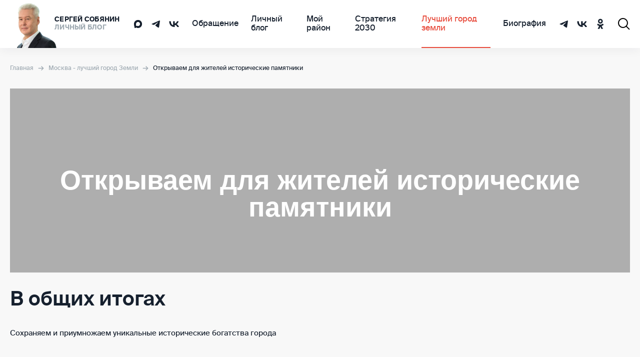

--- FILE ---
content_type: text/html; charset=utf-8
request_url: https://www.sobyanin.ru/achievements/bestcity/world-heritage-center
body_size: 31835
content:
<!DOCTYPE html><html lang="ru"><head><meta charSet="utf-8"/><meta name="viewport" content="width=device-width"/><title>Открываем для жителей исторические памятники</title><meta name="description" content="Открываем для жителей исторические памятники. Как столица делает жизнь горожан лучше. Узнайте о новых возможностях, программах и достижениях от команды штаба Собянина Сергея Семёновича"/><meta name="keywords" content="undefined"/><meta property="og:title" content="Открываем для жителей исторические памятники"/><meta property="og:description" content="Открываем для жителей исторические памятники. Как столица делает жизнь горожан лучше. Узнайте о новых возможностях, программах и достижениях от команды штаба Собянина Сергея Семёновича"/><meta property="og:image" content="https://cdn.sobyanin.ru/f7/44/989a660dd9c174db78079880ee709fe838adfad7.png"/><meta property="og:image:width" content="1200"/><meta property="og:image:height" content="630"/><meta property="vk:title" content="Открываем для жителей исторические памятники"/><meta property="vk:description" content="Открываем для жителей исторические памятники. Как столица делает жизнь горожан лучше. Узнайте о новых возможностях, программах и достижениях от команды штаба Собянина Сергея Семёновича"/><meta property="vk:image" content="https://cdn.sobyanin.ru/f7/44/989a660dd9c174db78079880ee709fe838adfad7.png"/><meta property="og:site_name" content="sobyanin.ru"/><meta property="og:type" content="website"/><meta property="og:locale" content="ru_RU"/><meta name="twitter:card" content="summary_large_image"/><meta name="twitter:site_name" content="sobyanin.ru"/><meta name="twitter:creator" content="@sobyanin"/><meta property="og:url" content="https://www.sobyanin.ru/achievements/bestcity/world-heritage-center"/><link rel="canonical" href="https://www.sobyanin.ru/achievements/bestcity/world-heritage-center"/><link rel="shortcut icon" type="image/x-icon" href="/favicon.ico"/><link rel="shortcut icon" type="image/svg+xml" href="/favicon.svg"/><script async="" type="application/ld+json">{"@context":"http://schema.org","@type":"WebSite","name":"sobyanin.ru","alternateName":"Сергей Собянин личный блог","url":"https://www.sobyanin.ru/"}</script><script async="" type="application/ld+json">{"@context":"http://schema.org","@type":"Organization","url":"https://www.sobyanin.ru/","logo":"https://www.sobyanin.ru/front_static/images/logo.png"}</script><script async="" type="application/ld+json">{"@context":"http://schema.org","@type":"WebPage","name":"Открываем для жителей исторические памятники","url":"https://www.sobyanin.ru/achievements/bestcity/world-heritage-center","description":"<p>Сохранить, отреставрировать и открыть для жителей и гостей города уникальные памятники исторического наследия</p>","author":{"@type":"Organization","name":"Сергей Собянин личный блог"}}</script><meta name="next-head-count" content="26"/><link rel="preload" href="/_next/static/css/7effa7f90786861c.css" as="style"/><link rel="stylesheet" href="/_next/static/css/7effa7f90786861c.css" data-n-g=""/><link rel="preload" href="/_next/static/css/ffecc7d735b48402.css" as="style"/><link rel="stylesheet" href="/_next/static/css/ffecc7d735b48402.css" data-n-p=""/><noscript data-n-css=""></noscript><script defer="" nomodule="" src="/_next/static/chunks/polyfills-c67a75d1b6f99dc8.js"></script><script src="/_next/static/chunks/webpack-3bfc965841238f9f.js" defer=""></script><script src="/_next/static/chunks/framework-4476b420910bf56f.js" defer=""></script><script src="/_next/static/chunks/main-6a1fd97f49b8dd21.js" defer=""></script><script src="/_next/static/chunks/pages/_app-442195acb84ea0c7.js" defer=""></script><script src="/_next/static/chunks/5fcd5e32-dd72735827e9404d.js" defer=""></script><script src="/_next/static/chunks/1317-d60ae28869a02753.js" defer=""></script><script src="/_next/static/chunks/1835-86061f210b8982ab.js" defer=""></script><script src="/_next/static/chunks/3802-304862d68db1f6fc.js" defer=""></script><script src="/_next/static/chunks/pages/achievements/bestcity/%5Bslug%5D-70f26e2b1d4e6825.js" defer=""></script><script src="/_next/static/_iDkMd8bYe7kjTPGTN7Gm/_buildManifest.js" defer=""></script><script src="/_next/static/_iDkMd8bYe7kjTPGTN7Gm/_ssgManifest.js" defer=""></script></head><body><div id="__next" data-reactroot=""><div class="app"><svg style="display:none" xmlns="http://www.w3.org/2000/svg"><symbol id="icon-fb" viewBox="0 0 22 22" class="icon-fb"><path d="M22 11c0-6.075-4.925-11-11-11S0 4.925 0 11c0 5.49 4.023 10.041 9.281 10.866V14.18H6.488V11h2.793V8.577c0-2.757 1.642-4.28 4.155-4.28 1.204 0 2.462.215 2.462.215v2.707h-1.387c-1.366 0-1.792.848-1.792 1.718V11h3.05l-.487 3.18h-2.563v7.686C17.977 21.041 22 16.49 22 11z"></path><path fill="none" d="M15.284 14.183l.487-3.18h-3.05V8.94c0-.87.426-1.718 1.792-1.718H15.9V4.515S14.641 4.3 13.438 4.3c-2.513 0-4.155 1.523-4.155 4.28v2.423H6.49v3.18h2.793v7.686a11.079 11.079 0 0 0 3.437 0v-7.686z"></path></symbol><symbol id="icon-vk" viewBox="0 0 22 13" class="icon-vk"><path d="M21 12.508l-2.938.037s-.628.126-1.469-.452c-1.105-.753-2.134-2.712-2.95-2.46-.816.263-.791 2.02-.791 2.02s0 .377-.176.578c-.201.226-.603.277-.603.277h-1.306s-2.9.175-5.461-2.486C2.519 7.122.058 1.358.058 1.358S-.08.982.07.794C.246.593.71.58.71.58L3.85.555s.3.05.502.2c.188.139.289.377.289.377s.502 1.281 1.18 2.449c1.318 2.272 1.92 2.762 2.373 2.523.653-.351.452-3.214.452-3.214s.012-1.03-.327-1.494c-.263-.364-.753-.464-.98-.49-.175-.025.114-.439.49-.615C8.396.015 9.4-.01 10.58.003c.917.012 1.18.062 1.544.15 1.08.264.716 1.268.716 3.691 0 .779-.138 1.871.427 2.235.239.151.829.025 2.298-2.473.703-1.18 1.218-2.586 1.218-2.586s.113-.252.288-.352c.176-.113.427-.075.427-.075l3.315-.025s.992-.126 1.155.326c.163.477-.377 1.57-1.72 3.377-2.222 2.963-2.461 2.687-.628 4.395 1.758 1.632 2.122 2.435 2.185 2.523.728 1.218-.804 1.319-.804 1.319z"></path></symbol><symbol id="icon-ok" viewBox="0 0 14 23" class="icon-ok"><path d="M13.004 6.13c0 3.13-2.667 5.75-6 5.75s-6-2.62-6-5.75 2.733-5.75 6-5.75 6 2.556 6 5.75zm-3.533-.064c0-1.278-1.067-2.364-2.467-2.364-1.4 0-2.467 1.086-2.467 2.364 0 1.278 1.067 2.364 2.467 2.364 1.333 0 2.467-1.022 2.467-2.364zm3.466 9.072c-1.066.703-2.266 1.15-3.466 1.406l3.4 3.322a1.647 1.647 0 0 1 0 2.364c-.667.639-1.8.639-2.467 0l-3.333-3.194-3.334 3.194c-.333.32-.8.511-1.266.511-.467 0-.934-.192-1.267-.51a1.647 1.647 0 0 1 0-2.365l3.333-3.258c-1.2-.256-2.4-.767-3.466-1.406-.8-.51-1.067-1.597-.534-2.364.467-.766 1.6-1.022 2.4-.51 2.467 1.469 5.667 1.469 8.134 0 .8-.512 1.867-.256 2.4.51.533.767.267 1.79-.533 2.3z"></path></symbol><symbol id="icon-tg" viewBox="0 0 36 36" class="icon-tg"><path d="M6.51604 16.9198L20.7906 10.7753C22.1996 10.1352 26.9782 8.08706 26.9782 8.08706C26.9782 8.08706 29.1838 7.19098 29 9.36717C28.9387 10.2632 28.4486 13.3995 27.9585 16.7918L26.4269 26.8407C26.4269 26.8407 26.3043 28.3128 25.2629 28.5688C24.2214 28.8249 22.506 27.6728 22.1996 27.4167C21.9546 27.2247 17.6048 24.3445 16.012 22.9364C15.5831 22.5523 15.093 21.7843 16.0732 20.8882C18.2787 18.776 20.9131 16.1518 22.506 14.4876C23.2411 13.7195 23.9763 11.9274 20.9131 14.1036L12.2749 20.1841C12.2749 20.1841 11.2946 20.8242 9.45672 20.2481C7.6188 19.6721 5.47456 18.904 5.47456 18.904C5.47456 18.904 4.00422 17.9439 6.51604 16.9198Z" fill="currentColor"></path></symbol><symbol id="icon-search" viewBox="0 0 24 24" class="icon-search"><path d="M17.95 9.975a7.975 7.975 0 1 1-15.95 0 7.975 7.975 0 0 1 15.95 0zm4.285 13.674l1.414-1.414-5.95-5.95a9.933 9.933 0 0 0 2.25-6.31A9.972 9.972 0 0 0 9.976 0C4.465 0 0 4.466 0 9.975c0 5.509 4.466 9.975 9.975 9.975a9.933 9.933 0 0 0 6.31-2.25z"></path><path fill="none" d="M17.95 9.975a7.975 7.975 0 1 1-15.95 0 7.975 7.975 0 0 1 15.95 0zm4.285 13.674l1.414-1.414-5.95-5.95a9.933 9.933 0 0 0 2.25-6.31A9.972 9.972 0 0 0 9.976 0C4.465 0 0 4.466 0 9.975c0 5.509 4.466 9.975 9.975 9.975a9.933 9.933 0 0 0 6.31-2.25z"></path></symbol><symbol id="icon-arrow-next" viewBox="0 0 23 18" class="icon-arrow-next"><path d="M21.707 8.29l-8-8-1.414 1.414 6.293 6.293H0v2h18.586l-6.293 6.293 1.414 1.414 8-8 .707-.707z"></path><path fill="none" d="M21.707 8.29l-8-8-1.414 1.414 6.293 6.293H0v2h18.586l-6.293 6.293 1.414 1.414 8-8 .707-.707z"></path></symbol><symbol id="icon-close" viewBox="0 0 24 24" class="icon-close"><path fill-rule="evenodd" clip-rule="evenodd" d="M12.0002 13.4144L22.293 23.7072L23.7072 22.293L13.4144 12.0002L23.7073 1.70726L22.293 0.293045L12.0002 10.5859L1.70718 0.292969L0.292969 1.70718L10.5859 12.0002L0.293046 22.293L1.70726 23.7073L12.0002 13.4144Z"></path></symbol><symbol id="icon-burger" viewBox="0 0 24 16" class="icon-burger"><path stroke-width="2" d="M0 8h24M0 1h24M0 15h16"></path></symbol><symbol id="icon-next" viewBox="0 0 9 14" class="icon-next"><path d="M1 1L7 7L1 13" stroke="currentColor" stroke-width="2" stroke-linecap="round"></path></symbol><symbol id="icon-prev" viewBox="0 0 9 14" class="icon-prev"><path fill="none" stroke="currentColor" stroke-width="2" stroke-linecap="round" d="M7 13L1 7l6-6"></path></symbol><symbol id="icon-load" viewBox="0 0 26 20" class="icon-load"><path fill-rule="evenodd" clip-rule="evenodd" d="M3 10C3 4.44772 7.44772 0 13 0C15.7812 0 18.2201 1.11622 20.0854 2.8718L18.7146 4.3282C17.1799 2.88378 15.2188 2 13 2C8.55228 2 5 5.55228 5 10H8L4 14L0 10H3ZM23 10C23 15.5523 18.5523 20 13 20C10.2188 20 7.77993 18.8838 5.91464 17.1282L7.28536 15.6718C8.82006 17.1162 10.7812 18 13 18C17.4477 18 21 14.4477 21 10H18L22 6L26 10H23Z" fill="currentColor"></path></symbol><symbol id="icon-clap" viewBox="0 0 16 16" class="icon-clap"><path d="M13.92 5.063a.741.741 0 0 1 1.026.283.783.783 0 0 1-.275 1.054l-3.906 2.314a.391.391 0 0 0-.137.527.37.37 0 0 0 .513.142l3.255-1.93a.741.741 0 0 1 1.027.283.783.783 0 0 1-.275 1.054l-3.58 2.122a.391.391 0 0 0-.138.527.37.37 0 0 0 .513.141l2.93-1.736a.741.741 0 0 1 1.026.283.783.783 0 0 1-.275 1.053L8.19 15.587c-1.327.787-3.017.423-3.925-.844l-1.508-2.104a3.154 3.154 0 0 1-.424-2.824L4.2 4.187c.12-.36.46-.594.831-.57a.833.833 0 0 1 .768.792l.158 2.7 6.184-3.664a.741.741 0 0 1 1.027.282.783.783 0 0 1-.275 1.054l-3.58 2.122a.391.391 0 0 0-.138.527.37.37 0 0 0 .513.141l4.231-2.508z" fill="currentColor"></path><path d="M10.262.103a.741.741 0 0 1 1.027.283.783.783 0 0 1-.276 1.054L7.108 3.755l-.752-1.337L10.262.103zM1.765.834L.14 5.728c-.409 1.232.1 2.589 1.21 3.22l2.204-7.526C3.722.85 3.346.26 2.767.187a.939.939 0 0 0-1.002.647z" fill="currentColor"></path></symbol><symbol id="icon-comment" viewBox="0 0 16 16" class="icon-comment"><path fill-rule="evenodd" clip-rule="evenodd" d="M4 1a1 1 0 0 1 1-1h10a1 1 0 0 1 1 1v8a1 1 0 0 1-1 1h-1V4a2 2 0 0 0-2-2H4V1zM0 4a1 1 0 0 1 1-1h11a1 1 0 0 1 1 1v8a1 1 0 0 1-1 1H3l-3 3V4z" fill="currentColor"></path></symbol><symbol id="icon-play" viewBox="0 0 18 22" class="icon-play"><path d="M0.222656 20.7128V1.28701C0.222656 0.493577 1.10239 0.0161549 1.76764 0.448566L16.7107 10.1615C17.3174 10.5558 17.3174 11.444 16.7107 11.8384L1.76764 21.5512C1.10239 21.9836 0.222656 21.5062 0.222656 20.7128Z" fill="currentColor"></path></symbol><symbol id="icon-hands" viewBox="0 0 53 49" class="icon-hands"> <path d="M50.7545 24.3228L49.5536 23.1022L49.0614 22.6297C49.6972 20.6883 50.0552 18.6667 50.1245 16.625C50.1245 12.4478 48.4652 8.44177 45.5115 5.48807C42.5578 2.53437 38.5517 0.875 34.3745 0.875H27.1295C26.3125 0.875 25.5093 1.07187 24.7867 1.44594C23.9034 1.22937 23.0109 1.07188 22.1092 0.973438H20.5933C16.4161 0.973438 12.4101 2.63281 9.45636 5.5865C6.50266 8.5402 4.84329 12.5463 4.84329 16.7234V20.8578L2.50048 23.1219C1.74854 23.8828 1.23792 24.8487 1.03263 25.8986C0.827346 26.9484 0.936519 28.0355 1.34647 29.0236C1.75642 30.0117 2.44891 30.8568 3.33713 31.453C4.22536 32.0492 5.2698 32.3699 6.33954 32.375C6.56792 32.3947 6.79761 32.3947 7.02861 32.375C7.27273 33.2865 7.7472 34.1193 8.40673 34.7966C9.31663 35.6807 10.5081 36.2173 11.7733 36.3125C11.8825 37.5819 12.4328 38.773 13.3286 39.6791C14.2265 40.5835 15.4235 41.1295 16.6952 41.2147C16.7873 42.4846 17.3323 43.6792 18.2308 44.5812C19.1758 45.5332 20.4415 46.0989 21.781 46.1681C23.1206 46.2372 24.4378 45.8049 25.4758 44.9553L27.0902 46.55C27.5933 47.056 28.1915 47.4575 28.8503 47.7315C29.5092 48.0055 30.2157 48.1465 30.9292 48.1465C31.6428 48.1465 32.3493 48.0055 33.0081 47.7315C33.667 47.4575 34.2652 47.056 34.7683 46.55C35.6916 45.6532 36.2523 44.4477 36.3433 43.1637C37.615 43.0786 38.8119 42.5326 39.7099 41.6281C40.5871 40.7214 41.1228 39.5386 41.2258 38.2812C42.4952 38.172 43.6863 37.6217 44.5924 36.7259C45.3118 36.0084 45.8106 35.0997 46.0295 34.1075C46.8859 34.2561 47.7658 34.19 48.5904 33.9151C49.415 33.6403 50.1586 33.1652 50.7545 32.5325C51.2956 31.9946 51.725 31.355 52.018 30.6505C52.3111 29.9461 52.4619 29.1906 52.4619 28.4277C52.4619 27.6647 52.3111 26.9092 52.018 26.2048C51.725 25.5003 51.2956 24.8607 50.7545 24.3228ZM27.1295 4.8125H34.3745C37.5074 4.8125 40.512 6.05703 42.7272 8.2723C44.9425 10.4876 46.187 13.4921 46.187 16.625C46.1515 17.559 46.0329 18.488 45.8327 19.4009L37.7411 11.2897C37.5571 11.1072 37.339 10.9629 37.0991 10.8649C36.8592 10.7669 36.6024 10.7173 36.3433 10.7187H27.5233C27.0816 10.7157 26.6516 10.8613 26.3027 11.1322L22.3652 14.1444C21.8658 14.4845 21.2559 14.6222 20.6589 14.5296C20.0619 14.437 19.5224 14.121 19.1495 13.6456C18.7767 13.1702 18.5985 12.5709 18.6509 11.969C18.7032 11.3671 18.9824 10.8076 19.4317 10.4037L26.2239 5.08812C26.4804 4.88564 26.8038 4.78723 27.1295 4.8125ZM5.27642 28.0241C5.00208 27.7381 4.8489 27.3572 4.8489 26.9609C4.8489 26.5647 5.00208 26.1838 5.27642 25.8978L8.20986 22.9644C8.34917 22.8249 8.51501 22.7147 8.6976 22.6403C8.88019 22.5659 9.07583 22.5288 9.27298 22.5312C9.46714 22.5292 9.65971 22.5665 9.83904 22.641C10.0184 22.7154 10.1808 22.8254 10.3164 22.9644C10.4569 23.1035 10.5684 23.2691 10.6445 23.4516C10.7206 23.634 10.7598 23.8298 10.7598 24.0275C10.7598 24.2252 10.7206 24.421 10.6445 24.6034C10.5684 24.7859 10.4569 24.9515 10.3164 25.0906L7.40267 28.0241C7.11232 28.2897 6.73306 28.437 6.33954 28.437C5.94603 28.437 5.56676 28.2897 5.27642 28.0241ZM10.7495 30.8984C10.7489 30.7027 10.7888 30.5089 10.8667 30.3293C10.9446 30.1497 11.0589 29.9882 11.2024 29.855L14.1161 26.9216C14.3955 26.6396 14.7754 26.4802 15.1723 26.4783C15.5692 26.4765 15.9506 26.6324 16.2325 26.9117C16.5145 27.1911 16.6739 27.571 16.6758 27.9679C16.6776 28.3648 16.5217 28.7462 16.2424 29.0281L13.3089 31.9616C13.1329 32.1321 12.9182 32.2574 12.6832 32.3268C12.4482 32.3962 12.1998 32.4076 11.9595 32.3599C11.7191 32.3123 11.4938 32.2072 11.303 32.0534C11.1121 31.8997 10.9614 31.702 10.8637 31.4772C10.7843 31.2948 10.7454 31.0974 10.7495 30.8984ZM16.1045 34.8359L19.038 31.9025C19.1773 31.763 19.3431 31.6528 19.5257 31.5784C19.7083 31.504 19.904 31.4669 20.1011 31.4694C20.2953 31.4673 20.4878 31.5047 20.6672 31.5791C20.8465 31.6535 21.0089 31.7636 21.1445 31.9025C21.285 32.0416 21.3965 32.2072 21.4726 32.3897C21.5487 32.5722 21.5879 32.7679 21.5879 32.9656C21.5879 33.1633 21.5487 33.3591 21.4726 33.5416C21.3965 33.724 21.285 33.8896 21.1445 34.0287L18.2308 36.8834C17.9461 37.152 17.568 37.299 17.1767 37.2933C16.7855 37.2876 16.4118 37.1296 16.1351 36.8529C15.8584 36.5762 15.7004 36.2025 15.6947 35.8112C15.689 35.4199 15.836 35.0418 16.1045 34.7572V34.8359ZM21.0264 41.8644C20.8859 41.7253 20.7744 41.5597 20.6983 41.3772C20.6222 41.1947 20.583 40.999 20.583 40.8013C20.583 40.6035 20.6222 40.4078 20.6983 40.2253C20.7744 40.0428 20.8859 39.8772 21.0264 39.7381L23.9402 36.8244C24.2221 36.5408 24.6035 36.3783 25.0033 36.3716C25.2 36.3726 25.3945 36.4124 25.5757 36.4887C25.757 36.5649 25.9215 36.6762 26.0597 36.8161C26.1979 36.9559 26.3072 37.1217 26.3814 37.3039C26.4555 37.486 26.493 37.681 26.4917 37.8777C26.4918 38.2706 26.3393 38.6482 26.0664 38.9309L23.133 41.8644C22.8402 42.1271 22.4569 42.2658 22.0638 42.2511C21.6707 42.2364 21.2987 42.0695 21.0264 41.7856V41.8644ZM46.6202 30.2881C45.8827 30.0895 45.2061 29.7106 44.6514 29.1856V29.0872L40.7139 25.1497C40.3432 24.779 39.8404 24.5707 39.3161 24.5707C38.7918 24.5707 38.289 24.779 37.9183 25.1497C37.5476 25.5204 37.3393 26.0232 37.3393 26.5475C37.3393 27.0718 37.5476 27.5746 37.9183 27.9453L41.8558 31.8828C42.0931 32.1698 42.2148 32.535 42.1972 32.9069C42.1796 33.2789 42.0239 33.6309 41.7606 33.8942C41.4973 34.1575 41.1453 34.3132 40.7733 34.3308C40.4014 34.3484 40.0362 34.2266 39.7492 33.9894C39.569 33.7968 39.352 33.6424 39.1111 33.5353C38.8701 33.4281 38.6101 33.3704 38.3465 33.3656C38.0828 33.3608 37.8209 33.4089 37.5761 33.5072C37.3314 33.6054 37.1089 33.7518 36.9218 33.9376C36.7347 34.1234 36.5867 34.3448 36.4868 34.5889C36.3868 34.8329 36.3368 35.0945 36.3398 35.3582C36.3427 35.6219 36.3986 35.8823 36.504 36.124C36.6095 36.3657 36.7623 36.5838 36.9536 36.7653C37.0935 36.9027 37.2046 37.0667 37.2804 37.2475C37.3563 37.4283 37.3954 37.6225 37.3954 37.8186C37.3954 38.0147 37.3563 38.2088 37.2804 38.3897C37.2046 38.5705 37.0935 38.7344 36.9536 38.8719C36.8145 39.0124 36.6489 39.1239 36.4664 39.2C36.2839 39.2761 36.0882 39.3153 35.8905 39.3153C35.6928 39.3153 35.497 39.2761 35.3145 39.2C35.1321 39.1239 34.9665 39.0124 34.8274 38.8719C34.4585 38.5052 33.9595 38.2994 33.4394 38.2994C32.9193 38.2994 32.4203 38.5052 32.0514 38.8719C31.6847 39.2407 31.4789 39.7397 31.4789 40.2598C31.4789 40.78 31.6847 41.2789 32.0514 41.6478C32.3334 41.9272 32.4928 42.3071 32.4947 42.704C32.4965 43.1009 32.3406 43.4823 32.0613 43.7642C31.7819 44.0462 31.402 44.2056 31.0051 44.2075C30.6082 44.2093 30.2268 44.0534 29.9449 43.7741L28.3699 42.1991L28.9211 41.6675C29.4277 41.1627 29.8296 40.5628 30.1039 39.9024C30.3781 39.2419 30.5193 38.5337 30.5193 37.8186C30.5193 37.1034 30.3781 36.3953 30.1039 35.7348C29.8296 35.0743 29.4277 34.4745 28.9211 33.9697C28.0081 33.0322 26.7814 32.4643 25.4758 32.375C25.3836 31.1051 24.8387 29.9105 23.9402 29.0084C23.0335 28.1312 21.8507 27.5955 20.5933 27.4925C20.484 26.2231 19.9338 25.032 19.038 24.1259C18.4555 23.5258 17.7413 23.0693 16.9521 22.7925C16.1628 22.5157 15.32 22.4263 14.4902 22.5312C14.1675 21.3001 13.4138 20.2257 12.3661 19.5031C11.3184 18.7806 10.0462 18.4579 8.78079 18.5937V16.625C8.77956 13.5493 9.97804 10.5943 12.1214 8.38844C14.2648 6.18254 17.1841 4.89965 20.2586 4.8125L17.1086 7.27344C15.8174 8.3147 14.9873 9.82189 14.7975 11.4698C14.6077 13.1177 15.0734 14.7741 16.0941 16.0817C17.1148 17.3892 18.6087 18.243 20.2534 18.4589C21.898 18.6747 23.5616 18.2352 24.8852 17.2353L28.1927 14.6562H35.5361L43.293 22.5312L47.9589 27.1775C48.2854 27.5393 48.4661 28.0093 48.4661 28.4966C48.4661 28.9839 48.2854 29.4539 47.9589 29.8156C47.7887 30.0032 47.5695 30.1395 47.326 30.209C47.0825 30.2786 46.8244 30.2787 46.5808 30.2094L46.6202 30.2881Z" fill="black"></path></symbol><symbol id="icon-share" viewBox="0 0 16 20" class="icon-share"><path fill-rule="evenodd" clip-rule="evenodd" d="M14 4a2 2 0 1 0-4 0 2 2 0 0 0 4 0zm2 0a4 4 0 1 0-7.7 1.524L6.5 6.876a4 4 0 1 0 0 6.248L8.3 14.476a4 4 0 1 0 1.2-1.6L7.7 11.524C7.893 11.054 8 10.54 8 10s-.107-1.055-.3-1.524L9.5 7.124A4 4 0 0 0 16 4zm-4 14a2 2 0 1 0 0-4 2 2 0 0 0 0 4zM4 8a2 2 0 1 1 0 4 2 2 0 0 1 0-4z" fill="currentColor"></path></symbol><symbol id="icon-home" viewBox="0 0 512 456.4" class="icon-home"><path d="M506.55 180.26L263.86 2.57a13.3 13.3 0 0 0-15.72 0L5.45 180.26a13.305 13.305 0 1 0 15.72 21.47L256 29.79l234.84 171.94a13.305 13.305 0 0 0 15.72-21.47z" fill="currentColor"></path><path d="M442.25 204.74a13.3 13.3 0 0 0-13.3 13.3V429.8H322.52V314.2a66.52 66.52 0 0 0-133 0v115.6H83.06V218.05a13.305 13.305 0 1 0-26.61 0V443.1a13.3 13.3 0 0 0 13.3 13.3h133A13.3 13.3 0 0 0 216 444.14a10.06 10.06 0 0 0 .05-1V314.2a39.915 39.915 0 0 1 79.83 0v128.9a9.79 9.79 0 0 0 .05 1 13.3 13.3 0 0 0 13.25 12.28h133a13.3 13.3 0 0 0 13.3-13.3V218.05a13.3 13.3 0 0 0-13.23-13.31z" fill="currentColor"></path></symbol><symbol id="icon-fav" viewBox="0 0 16 14" class="icon-fav"><path d="M8 2.18597C6.674 -1.24975 0 -0.739384 0 4.4565C0 7.04522 2.04 10.4898 8 14C13.96 10.4898 16 7.04522 16 4.4565C16 -0.709475 9.33333 -1.27011 8 2.18597Z" fill="currentColor"></path></symbol><symbol id="icon-huge-prev" viewBox="0 0 31 20" class="icon-huge-prev"><g stroke-width="2" stroke="currentColor" fill="none" fill-rule="evenodd" stroke-linecap="round"><path d="M10.375 19l-9-9 9-9M30 10H2.873"></path></g></symbol><symbol id="icon-info" viewBox="0 0 45.999 45.999" class="icon-info"><path fill="currentColor" d="M39.264 6.736c-8.982-8.981-23.545-8.982-32.528 0-8.982 8.982-8.981 23.545 0 32.528 8.982 8.98 23.545 8.981 32.528 0 8.981-8.983 8.98-23.545 0-32.528zM25.999 33a3 3 0 11-6 0V21a3 3 0 116 0v12zm-3.053-17.128c-1.728 0-2.88-1.224-2.844-2.735-.036-1.584 1.116-2.771 2.879-2.771 1.764 0 2.88 1.188 2.917 2.771-.001 1.511-1.152 2.735-2.952 2.735z"></path></symbol><symbol id="icon-plus" viewBox="0 0 24 18.4" class="icon-plus"><path fill="none" stroke="currentColor" stroke-width="4" stroke-miterlimit="10" d="M22.6 1.4L8.5 15.6 1.4 8.5"></path></symbol><symbol id="icon-pin-custom-red" viewBox="0 0 25 34" class="icon-pin-custom"><g clip-path="url(#clip0_1134_369)"><path d="M13.3582 4.87695L19.7246 8.46382C20.7478 9.04066 21.3812 10.2625 21.3866 12.0035C21.3974 15.5065 18.853 19.7803 15.7077 21.537L9.33594 17.9501C12.4812 16.1882 15.0256 11.9196 15.0148 8.41662C15.0148 6.67563 14.376 5.45379 13.3528 4.87695H13.3582Z" fill="#C82515"></path><path d="M11.6452 21.9248L5.27344 18.3379C6.31285 18.92 7.74745 18.8413 9.32822 17.9551L15.7 21.5419C14.1193 22.4282 12.6792 22.5068 11.6452 21.9248Z" fill="#C82515"></path><path d="M15.9192 0.608029L22.291 4.1949C20.5966 3.2405 18.2525 3.37684 15.6648 4.82417L9.29297 1.2373C11.8753 -0.210028 14.2248 -0.346371 15.9192 0.608029Z" fill="#C82515"></path><path d="M15.7374 33.8223L9.36557 30.2354C8.90542 29.8526 0.0162882 22.5425 4.74188e-05 16.8161C-0.0161934 11.0897 4.14145 4.11526 9.28437 1.23633L15.6562 4.8232C10.5133 7.70213 6.35561 14.6766 6.37185 20.403C6.38809 26.1294 15.2772 33.4395 15.7428 33.8275L15.7374 33.8223Z" fill="#C82515"></path><path d="M15.657 4.82517C20.7999 1.94624 24.9846 4.25882 25.0008 9.98523C25.0171 15.7116 16.2037 32.9223 15.7382 33.8295C15.2726 33.4467 6.38348 26.1314 6.36723 20.405C6.35099 14.6786 10.5086 7.7041 15.6516 4.82517H15.657ZM15.7057 21.5429C18.851 19.7809 21.3954 15.5124 21.3846 12.0094C21.3737 8.50643 18.8131 7.0958 15.6678 8.85253C12.5225 10.6145 9.97269 14.8831 9.98352 18.386C9.99435 21.889 12.5604 23.3049 15.7057 21.5429Z" fill="#E84C3D"></path></g><defs><clipPath id="clip0_1134_369"><rect width="25" height="33.8235" fill="white"></rect></clipPath></defs></symbol><symbol id="icon-pin-custom-blue" viewBox="0 0 25 34" class="icon-pin-custom"><g clip-path="url(#clip0_1134_411)"><path d="M13.3582 4.87695L19.7246 8.46382C20.7478 9.04066 21.3812 10.2625 21.3866 12.0035C21.3974 15.5065 18.853 19.7803 15.7077 21.537L9.33594 17.9501C12.4812 16.1882 15.0256 11.9196 15.0148 8.41662C15.0148 6.67563 14.376 5.45379 13.3528 4.87695H13.3582Z" fill="#0D47A1"></path><path d="M11.6452 21.9248L5.27344 18.3379C6.31285 18.92 7.74745 18.8413 9.32822 17.9551L15.7 21.5419C14.1193 22.4282 12.6792 22.5068 11.6452 21.9248Z" fill="#0D47A1"></path><path d="M15.9192 0.608029L22.291 4.1949C20.5966 3.2405 18.2525 3.37684 15.6648 4.82417L9.29297 1.2373C11.8753 -0.210028 14.2248 -0.346371 15.9192 0.608029Z" fill="#0D47A1"></path><path d="M15.7374 33.8223L9.36557 30.2354C8.90542 29.8526 0.0162882 22.5425 4.74188e-05 16.8161C-0.0161934 11.0897 4.14145 4.11526 9.28437 1.23633L15.6562 4.8232C10.5133 7.70213 6.35561 14.6766 6.37185 20.403C6.38809 26.1294 15.2772 33.4395 15.7428 33.8275L15.7374 33.8223Z" fill="#0D47A1"></path><path d="M15.657 4.82517C20.7999 1.94624 24.9846 4.25882 25.0008 9.98523C25.0171 15.7116 16.2037 32.9223 15.7382 33.8295C15.2726 33.4467 6.38348 26.1314 6.36723 20.405C6.35099 14.6786 10.5086 7.7041 15.6516 4.82517H15.657ZM15.7057 21.5429C18.851 19.7809 21.3954 15.5124 21.3846 12.0094C21.3737 8.50643 18.8131 7.0958 15.6678 8.85253C12.5225 10.6145 9.97269 14.8831 9.98352 18.386C9.99435 21.889 12.5604 23.3049 15.7057 21.5429Z" fill="#007BF0"></path></g><defs><clipPath id="clip0_1134_411"><rect width="25" height="33.8235" fill="white"></rect></clipPath></defs></symbol><symbol id="icon-pin-custom-yellow" viewBox="0 0 29 45" class="icon-pin-custom"><path d="M16.6776 27.1446C16.7356 27.1288 16.7919 27.1106 16.8474 27.0915C16.8838 27.0799 16.9203 27.0683 16.9559 27.0558C17.0172 27.0335 17.076 27.0078 17.1356 26.982C17.1646 26.9696 17.1945 26.958 17.2226 26.9447C17.3096 26.9041 17.3941 26.8602 17.4769 26.8121L20.5913 25.0004C20.5085 25.0485 20.424 25.0925 20.337 25.1331C20.308 25.1464 20.2782 25.158 20.2492 25.1704C20.1904 25.1961 20.1308 25.2218 20.0703 25.2442C20.0347 25.2575 19.9982 25.2682 19.9618 25.2798C19.9055 25.2981 19.8491 25.3172 19.792 25.3329C19.7531 25.3437 19.7125 25.3528 19.6727 25.3619C19.6164 25.3752 19.5601 25.3876 19.5021 25.3984C19.4582 25.4067 19.4135 25.4133 19.3687 25.4208C19.319 25.4283 19.2693 25.4349 19.2196 25.4407C19.1724 25.4457 19.1252 25.4498 19.078 25.4531C19.0275 25.4564 18.9761 25.4598 18.9239 25.4614C18.8759 25.4631 18.827 25.4639 18.7782 25.4639C18.726 25.4639 18.673 25.4631 18.62 25.4614C18.5703 25.4598 18.5197 25.4564 18.47 25.4531C18.4162 25.449 18.3624 25.4448 18.3077 25.439C18.2522 25.4332 18.1967 25.4266 18.1412 25.4191C18.1006 25.4133 18.06 25.4075 18.0194 25.4009C17.9573 25.3909 17.8952 25.3785 17.8322 25.3661C17.7925 25.3578 17.7527 25.3503 17.713 25.3412C17.645 25.3263 17.5763 25.308 17.5076 25.2898C17.4719 25.2807 17.4371 25.2724 17.4015 25.2624C17.3088 25.2359 17.2143 25.2069 17.1199 25.1754C17.1083 25.1712 17.0967 25.1679 17.0843 25.1638C16.9783 25.1273 16.8706 25.0875 16.7621 25.0444C16.729 25.0311 16.695 25.0162 16.6619 25.0021C16.5865 24.9706 16.5111 24.9391 16.4349 24.9042C16.3935 24.8852 16.3512 24.8653 16.3098 24.8454C16.2411 24.8122 16.1715 24.7791 16.1019 24.7434C16.0572 24.721 16.0125 24.697 15.9677 24.6729C15.875 24.624 15.7822 24.5743 15.6886 24.5195L12.5742 26.3312C12.6314 26.3643 12.6894 26.3967 12.7465 26.4282C12.7821 26.4481 12.8177 26.4655 12.8534 26.4846C12.8981 26.5086 12.9428 26.5318 12.9875 26.555C13.0571 26.5907 13.1267 26.6239 13.1954 26.657C13.2369 26.6769 13.2791 26.6977 13.3205 26.7159C13.3967 26.7507 13.4721 26.7822 13.5475 26.8137C13.5806 26.8278 13.6146 26.8428 13.6485 26.856C13.7554 26.8983 13.8614 26.9381 13.9674 26.9746C13.9682 26.9746 13.9699 26.9746 13.9707 26.9754C13.9832 26.9796 13.9947 26.9829 14.0063 26.987C14.1008 27.0185 14.1944 27.0475 14.2871 27.0741C14.3228 27.084 14.3575 27.0923 14.3932 27.1014C14.4619 27.1197 14.5307 27.1371 14.5986 27.1528C14.6383 27.162 14.6781 27.1694 14.7178 27.1777C14.7808 27.1902 14.8429 27.2026 14.905 27.2125C14.9456 27.2192 14.9862 27.225 15.0268 27.2308C15.0566 27.2349 15.0864 27.2407 15.1154 27.2441C15.1419 27.2474 15.1668 27.2482 15.1933 27.2507C15.248 27.2565 15.3018 27.2615 15.3556 27.2648C15.4062 27.2681 15.4559 27.2714 15.5056 27.2731C15.5586 27.2747 15.6116 27.2756 15.6638 27.2756C15.7126 27.2756 15.7615 27.2756 15.8095 27.2731C15.8609 27.2714 15.9123 27.2681 15.9636 27.2648C16.0116 27.2615 16.0589 27.2573 16.1052 27.2523C16.1558 27.2465 16.2055 27.2399 16.2543 27.2324C16.2808 27.2283 16.3082 27.2266 16.3347 27.2217C16.3529 27.2183 16.3695 27.2134 16.3877 27.2101C16.4448 27.1993 16.502 27.1868 16.5583 27.1736C16.5981 27.1645 16.6387 27.1553 16.6776 27.1446Z" fill="#A4993D"></path><path d="M11.7599 25.8065C11.8038 25.838 11.8477 25.8695 11.8916 25.9002C11.9661 25.9516 12.0423 26.0013 12.1177 26.0511C12.155 26.0751 12.1914 26.1008 12.2295 26.1248C12.343 26.197 12.4565 26.2658 12.5716 26.3321L15.686 24.5205C15.5717 24.4541 15.4574 24.3845 15.3439 24.3132C15.3066 24.2892 15.2694 24.2643 15.2321 24.2394C15.1567 24.1905 15.0813 24.1407 15.006 24.0893C14.9621 24.0587 14.9182 24.0263 14.8743 23.9948C14.8072 23.9467 14.7401 23.8986 14.673 23.8489C14.6266 23.8141 14.5802 23.7784 14.5347 23.7428C14.4717 23.6947 14.4096 23.6457 14.3475 23.596C14.2936 23.5529 14.2406 23.5081 14.1876 23.4642C14.1304 23.4161 14.0733 23.3688 14.0161 23.3199C13.964 23.2743 13.9118 23.2279 13.8596 23.1814C13.8033 23.1317 13.7478 23.0811 13.6923 23.0297C13.6401 22.9816 13.5896 22.9327 13.5382 22.8838C13.4835 22.8315 13.4289 22.7793 13.375 22.7254C13.3245 22.6748 13.274 22.6243 13.2235 22.5729C13.1696 22.5181 13.1166 22.4634 13.0636 22.4079C13.0139 22.3556 12.965 22.3026 12.9162 22.2495C12.864 22.1931 12.8118 22.1359 12.7604 22.0779C12.7124 22.024 12.6644 21.9692 12.6163 21.9137C12.5658 21.8548 12.5144 21.796 12.4647 21.7363C12.4175 21.6799 12.3711 21.6235 12.3248 21.5671C12.2751 21.5066 12.2262 21.4461 12.1782 21.3847C12.1326 21.3267 12.087 21.2686 12.0423 21.2106C11.9943 21.1484 11.9471 21.0854 11.8998 21.0224C11.8559 20.9635 11.812 20.9038 11.7681 20.8441C11.7218 20.7803 11.6762 20.7164 11.6306 20.6518C11.5876 20.5912 11.5453 20.5299 11.5039 20.4685C11.4592 20.403 11.4153 20.3375 11.3714 20.272C11.33 20.2098 11.2894 20.1476 11.2488 20.0846C11.2057 20.0183 11.1635 19.9511 11.1212 19.884C11.0815 19.821 11.0426 19.7571 11.0036 19.6933C10.9622 19.6253 10.9225 19.5573 10.8819 19.4893C10.8438 19.4246 10.8065 19.36 10.7692 19.2953C10.7303 19.2265 10.6914 19.1568 10.6533 19.088C10.6168 19.0225 10.5812 18.957 10.5464 18.8907C10.5091 18.821 10.4727 18.7506 10.4362 18.6801C10.4023 18.6138 10.3683 18.5474 10.3352 18.4811C10.2996 18.4098 10.2656 18.3385 10.2308 18.2672C10.1985 18.2 10.167 18.1337 10.1356 18.0665C10.1049 18.0002 10.0751 17.9347 10.0453 17.8684C10.008 17.7846 9.97074 17.7009 9.93513 17.6171C9.90696 17.5525 9.88046 17.487 9.85312 17.4223C9.81834 17.3386 9.78438 17.254 9.75124 17.1702C9.72557 17.1047 9.69989 17.0392 9.67587 16.9737C9.64357 16.8892 9.61292 16.8038 9.58227 16.7184C9.55908 16.6537 9.53589 16.5882 9.51352 16.5235C9.4837 16.4373 9.45554 16.3502 9.42821 16.264C9.40667 16.1977 9.38514 16.1313 9.36443 16.0642C9.34704 16.0078 9.3313 15.9522 9.31473 15.8959C9.29071 15.8146 9.26752 15.7334 9.24598 15.6521C9.23025 15.5941 9.21534 15.536 9.20043 15.4788C9.17972 15.3992 9.15984 15.3188 9.14079 15.2392C9.12671 15.1812 9.11346 15.1231 9.1002 15.0651C9.08198 14.9847 9.06541 14.9042 9.04885 14.8246C9.03725 14.7683 9.02566 14.711 9.01489 14.6547C8.99832 14.5684 8.98341 14.483 8.96933 14.3968C8.96105 14.3487 8.95277 14.3006 8.94531 14.2525C8.92957 14.1489 8.91549 14.0461 8.90224 13.9424C8.8981 13.9118 8.89313 13.8819 8.88982 13.8512C8.87408 13.7186 8.86083 13.5859 8.85006 13.4541C8.84757 13.4201 8.84592 13.3861 8.84343 13.3521C8.8368 13.2576 8.83018 13.1631 8.82604 13.0685C8.81941 12.9143 8.81527 12.7601 8.81527 12.6084C8.81527 12.4873 8.81941 12.3687 8.82438 12.2518C8.82604 12.2203 8.82769 12.1897 8.82935 12.1581C8.83515 12.0587 8.84177 11.96 8.85006 11.863C8.85171 11.8456 8.85254 11.8282 8.8542 11.8107C8.86497 11.7013 8.87822 11.5952 8.89313 11.4899C8.89893 11.4517 8.90473 11.4144 8.91052 11.3763C8.92212 11.3025 8.93454 11.2295 8.9478 11.1582C8.95525 11.1184 8.96353 11.0795 8.97099 11.0405C8.9859 10.9708 9.00164 10.902 9.0182 10.834C9.02731 10.7984 9.0356 10.7619 9.04471 10.7271C9.06541 10.6491 9.08778 10.5737 9.11097 10.4982C9.1176 10.4758 9.12422 10.4526 9.13168 10.4302C9.16315 10.3341 9.19629 10.2404 9.23107 10.1492C9.24018 10.126 9.25012 10.1044 9.25924 10.0812C9.28657 10.0132 9.31473 9.94686 9.34455 9.88136C9.35863 9.85068 9.37354 9.82083 9.38762 9.79098C9.41496 9.73543 9.44229 9.67988 9.47128 9.62599C9.48702 9.59614 9.50358 9.56546 9.52015 9.53644C9.5508 9.48255 9.58227 9.43114 9.61375 9.37973C9.63031 9.35403 9.64605 9.3275 9.66262 9.30262C9.70403 9.23878 9.74793 9.17743 9.79183 9.11773C9.79928 9.10695 9.80674 9.09617 9.81502 9.08539C9.86803 9.01575 9.9227 8.94859 9.97903 8.88391C9.99559 8.86484 10.013 8.84743 10.0296 8.82919C10.071 8.78442 10.1124 8.73965 10.1555 8.69736C10.177 8.6758 10.1994 8.65507 10.2217 8.63435C10.2623 8.59621 10.3029 8.55972 10.3443 8.52407C10.3675 8.50417 10.3915 8.48427 10.4147 8.4652C10.4594 8.42955 10.505 8.39473 10.5514 8.36156C10.5729 8.34581 10.5936 8.33005 10.6152 8.31513C10.6831 8.26787 10.7527 8.2231 10.8239 8.18164L7.70949 9.99329C7.63826 10.0347 7.56868 10.0795 7.50076 10.1268C7.47923 10.1417 7.45769 10.1583 7.43698 10.1732C7.3906 10.2064 7.34504 10.2412 7.30032 10.2769C7.27629 10.2959 7.2531 10.3158 7.22991 10.3357C7.1885 10.3714 7.14708 10.4079 7.10732 10.446C7.08496 10.4667 7.06259 10.4875 7.04106 10.509C6.99799 10.5513 6.95657 10.5952 6.91599 10.64C6.89942 10.6583 6.88203 10.6765 6.86463 10.6956C6.80831 10.7602 6.75281 10.8274 6.70063 10.897C6.69235 10.9078 6.68489 10.9194 6.67744 10.9302C6.63271 10.9899 6.58964 11.0513 6.54822 11.1151C6.53166 11.14 6.51592 11.1665 6.49935 11.1922C6.46705 11.2436 6.43557 11.2959 6.40576 11.3489C6.38919 11.3788 6.37262 11.4086 6.35606 11.4385C6.32707 11.4924 6.29973 11.5471 6.2724 11.6026C6.25749 11.6325 6.24341 11.6632 6.22933 11.6938C6.19951 11.7585 6.17135 11.8248 6.14401 11.8928C6.1349 11.916 6.12496 11.9384 6.11585 11.9616C6.08023 12.0528 6.0471 12.1465 6.01646 12.2419C6.009 12.2643 6.0032 12.2875 5.99575 12.3099C5.97256 12.3845 5.95019 12.4608 5.92948 12.5379C5.92037 12.5735 5.91126 12.6092 5.90298 12.6457C5.88641 12.7137 5.87068 12.7817 5.85577 12.8513C5.84748 12.8903 5.84003 12.9292 5.83175 12.969C5.81849 13.0403 5.80607 13.1133 5.79447 13.1871C5.78867 13.2252 5.78205 13.2626 5.77708 13.3007C5.77459 13.3164 5.77211 13.3314 5.76962 13.3471C5.7572 13.4367 5.74726 13.5287 5.73815 13.6216C5.73649 13.639 5.73566 13.6564 5.73401 13.6738C5.72572 13.7708 5.71827 13.8686 5.7133 13.969C5.71164 14.0005 5.70999 14.0312 5.70833 14.0627C5.70336 14.1796 5.70005 14.2981 5.69922 14.4192C5.69922 14.5717 5.70336 14.7251 5.70999 14.8794C5.70999 14.8918 5.70999 14.9034 5.71081 14.9158C5.71496 14.9979 5.72158 15.08 5.72738 15.1621C5.72987 15.1961 5.73152 15.2301 5.73401 15.2641C5.74478 15.3959 5.75803 15.5286 5.77459 15.6612C5.77791 15.6911 5.78288 15.7218 5.78702 15.7524C5.80027 15.8552 5.81435 15.9589 5.83009 16.0625C5.83754 16.1106 5.84666 16.1587 5.85411 16.2068C5.86405 16.2681 5.87399 16.3303 5.88559 16.3917C5.88973 16.4157 5.89552 16.4406 5.90049 16.4647C5.91126 16.521 5.92286 16.5774 5.93446 16.6346C5.95102 16.715 5.96759 16.7955 5.98581 16.8759C5.99906 16.9331 6.01232 16.9911 6.0264 17.0492C6.04545 17.1296 6.06533 17.2092 6.08603 17.2896C6.10094 17.3477 6.11585 17.4049 6.13159 17.4629C6.15395 17.5442 6.17715 17.6254 6.20034 17.7067C6.2169 17.7631 6.23264 17.8186 6.25004 17.875C6.25666 17.8966 6.26246 17.9181 6.26909 17.9397C6.28317 17.9844 6.29891 18.0292 6.31299 18.074C6.34115 18.1611 6.36931 18.2473 6.3983 18.3335C6.42066 18.399 6.44386 18.4637 6.46705 18.5284C6.4977 18.6138 6.52834 18.6983 6.56065 18.7837C6.5855 18.8492 6.61034 18.9147 6.63602 18.9802C6.66915 19.0648 6.70311 19.1485 6.7379 19.2323C6.76441 19.2978 6.79174 19.3625 6.8199 19.428C6.85552 19.5117 6.89279 19.5954 6.93007 19.6784C6.94746 19.7182 6.96403 19.758 6.98225 19.7969C6.99467 19.8235 7.00793 19.8508 7.02035 19.8774C7.051 19.9445 7.0833 20.0108 7.11478 20.0772C7.14957 20.1493 7.18435 20.2206 7.21914 20.2919C7.25227 20.3582 7.28623 20.4237 7.32019 20.4901C7.35664 20.5606 7.39308 20.631 7.43036 20.7015C7.46515 20.767 7.50076 20.8325 7.53638 20.8972C7.57448 20.9668 7.61341 21.0365 7.65317 21.1053C7.68961 21.17 7.72772 21.2346 7.76499 21.2985C7.80558 21.3673 7.84616 21.4353 7.88675 21.5033C7.92568 21.5671 7.96461 21.6301 8.00354 21.6931C8.04578 21.7603 8.08802 21.8275 8.1311 21.8938C8.17168 21.9568 8.21227 22.019 8.25368 22.0812C8.29758 22.1475 8.34148 22.213 8.38621 22.2785C8.42845 22.3399 8.4707 22.4004 8.51294 22.4609C8.5585 22.5256 8.60488 22.5903 8.65127 22.6541C8.69434 22.7138 8.73824 22.7735 8.78214 22.8324C8.82935 22.8954 8.87739 22.9584 8.9246 23.0206C8.96933 23.0786 9.01489 23.1367 9.06044 23.1947C9.10931 23.2561 9.15818 23.3174 9.20788 23.3779C9.25427 23.4343 9.30065 23.4907 9.34786 23.5471C9.39839 23.6068 9.44892 23.6656 9.49944 23.7245C9.54665 23.7792 9.5947 23.834 9.64274 23.8879C9.69409 23.9459 9.74627 24.0031 9.79928 24.0595C9.84815 24.1125 9.89702 24.1656 9.94672 24.2178C9.99973 24.2734 10.0527 24.3281 10.1066 24.3828C10.1571 24.4342 10.2068 24.4848 10.2582 24.5354C10.312 24.5893 10.3667 24.6415 10.4213 24.6938C10.4727 24.7427 10.524 24.7916 10.5754 24.8397C10.6309 24.8911 10.6872 24.9417 10.7427 24.9914C10.7949 25.0379 10.8471 25.0843 10.8993 25.1299C10.9556 25.1788 11.0136 25.2269 11.0707 25.2742C11.1237 25.3181 11.1767 25.3629 11.2306 25.406C11.248 25.4201 11.2645 25.435 11.2819 25.4483C11.3267 25.4839 11.3722 25.5171 11.4169 25.5519C11.4633 25.5876 11.5089 25.6232 11.5553 25.658C11.6224 25.7078 11.6895 25.7559 11.7565 25.804L11.7599 25.8065Z" fill="#C7B93F"></path><path d="M22.924 32.257L12.4883 44.3871C14.5499 43.1882 16.397 41.6518 17.9526 39.8435L26.0375 30.4453L22.9232 32.257H22.924Z" fill="#A4993D"></path><path d="M4.1388 2.41811C4.17027 2.40319 4.20175 2.38992 4.23322 2.37583C4.28209 2.35427 4.33014 2.33188 4.37983 2.31198C4.41379 2.29789 4.44775 2.28462 4.48171 2.27053C4.52975 2.25146 4.5778 2.23239 4.62667 2.21498C4.66228 2.20171 4.6979 2.18927 4.73269 2.17684C4.78156 2.16025 4.8296 2.14367 4.87847 2.12792C4.91491 2.11631 4.95136 2.1047 4.9878 2.09392C5.0375 2.079 5.0872 2.0649 5.13772 2.05081C5.17417 2.04086 5.21061 2.03091 5.24706 2.02179C5.29924 2.00852 5.35142 1.99608 5.40361 1.98448C5.43922 1.97619 5.47484 1.96789 5.51129 1.96043C5.56678 1.94882 5.62393 1.93805 5.68026 1.9281C5.71422 1.92229 5.74735 1.91483 5.78131 1.90986C5.82852 1.90156 5.87574 1.89576 5.92295 1.8883C5.96271 1.88249 6.00247 1.87586 6.04305 1.87089C6.09109 1.86508 6.13996 1.86011 6.18883 1.8543C6.22859 1.85016 6.26918 1.84518 6.30976 1.84104C6.35946 1.83689 6.40916 1.83358 6.45968 1.83026C6.50027 1.82777 6.54003 1.82363 6.58062 1.82197C6.63197 1.81948 6.68415 1.81782 6.73551 1.81616C6.77527 1.81451 6.81502 1.81285 6.85478 1.81202C6.90945 1.81119 6.96412 1.81202 7.01878 1.81202C7.05689 1.81202 7.09499 1.81202 7.13309 1.81202C7.19273 1.81285 7.25236 1.81616 7.312 1.81865C7.34596 1.82031 7.38075 1.82031 7.41471 1.8228C7.4934 1.82694 7.57209 1.83275 7.6516 1.83938C7.66817 1.84104 7.68391 1.84104 7.69964 1.8427C7.79573 1.85099 7.89181 1.86094 7.98955 1.87337C7.99203 1.87337 7.99452 1.87337 7.997 1.8742C8.15024 1.89244 8.3043 1.91649 8.46002 1.94385C8.48156 1.948 8.50309 1.95131 8.52546 1.95463C8.67538 1.98199 8.82695 2.0135 8.97936 2.04832C9.00752 2.05495 9.03651 2.06159 9.06468 2.06822C9.21708 2.1047 9.37032 2.1445 9.52521 2.18844C9.55006 2.19591 9.57573 2.20337 9.60058 2.21083C9.7621 2.25809 9.92445 2.30867 10.0884 2.36505C10.0942 2.36671 10.1 2.36919 10.1058 2.37168C10.2674 2.42723 10.4297 2.48776 10.5937 2.5516C10.6161 2.56072 10.6384 2.56901 10.6608 2.57731C10.8207 2.64115 10.9822 2.70914 11.1445 2.78044C11.1752 2.79371 11.205 2.80697 11.2356 2.82107C11.3972 2.89403 11.5595 2.97031 11.7227 3.05074C11.7492 3.064 11.7765 3.0781 11.8039 3.09137C11.9737 3.17677 12.1451 3.26548 12.3166 3.36C12.4226 3.41804 12.5286 3.47774 12.6355 3.53993L15.7499 1.72828C15.6447 1.66775 15.5403 1.60888 15.4359 1.55084C15.4343 1.55001 15.4326 1.54918 15.431 1.54835C15.2587 1.45383 15.088 1.36512 14.9174 1.27972C14.8909 1.26645 14.8636 1.25236 14.8371 1.23909C14.6739 1.15783 14.5116 1.08155 14.35 1.00859C14.3194 0.994496 14.2896 0.98123 14.2589 0.967964C14.0966 0.896658 13.9351 0.82784 13.7752 0.764827C13.7528 0.755706 13.7305 0.747415 13.7081 0.739124C13.5441 0.675281 13.3818 0.614754 13.2202 0.559202C13.2161 0.557544 13.2111 0.555886 13.207 0.554227C13.2053 0.554227 13.2045 0.554227 13.2028 0.552569C13.0388 0.496188 12.8765 0.446441 12.715 0.398351C12.6901 0.390889 12.6645 0.383427 12.6396 0.375964C12.4847 0.332021 12.3315 0.292222 12.1791 0.255741C12.1509 0.249108 12.1219 0.242474 12.0938 0.235841C11.9413 0.201018 11.7898 0.169511 11.6398 0.14215C11.6183 0.138004 11.5959 0.134688 11.5744 0.131371C11.4187 0.10401 11.2638 0.0807941 11.1114 0.0617241C11.1097 0.0617241 11.1081 0.0617241 11.1064 0.0617241H11.1048C11.0079 0.0501163 10.9109 0.0401668 10.8149 0.0310463C10.7983 0.0293881 10.7826 0.0285589 10.7668 0.0277298C10.6873 0.0210968 10.6078 0.0152928 10.5299 0.0111472C10.4951 0.00948893 10.4612 0.0086598 10.4272 0.00700154C10.3676 0.00451415 10.3071 0.00202676 10.2483 0.000368502C10.2102 0.000368502 10.1721 0.000368502 10.134 0.000368502C10.0793 0.000368502 10.0247 -0.000460628 9.97 0.000368502C9.93025 0.000368502 9.89049 0.00285589 9.85073 0.00451415C9.79938 0.00617241 9.74719 0.00783067 9.69584 0.0103181C9.65525 0.0128055 9.61549 0.016122 9.57491 0.0186094C9.52521 0.0219259 9.47468 0.0252424 9.42499 0.0293881C9.3844 0.0327046 9.34464 0.0376794 9.30405 0.0426541C9.25518 0.0476289 9.20632 0.0526037 9.15827 0.0592367C9.11769 0.0642115 9.07793 0.0708446 9.03817 0.0766485C8.99096 0.0832815 8.94375 0.0899146 8.89653 0.0982059C8.88991 0.099035 8.88245 0.0998641 8.87582 0.101522C8.84932 0.106497 8.82281 0.112301 8.79548 0.117276C8.73916 0.128055 8.68283 0.138004 8.62651 0.149612C8.59006 0.157074 8.55445 0.165365 8.51883 0.173657C8.46665 0.185265 8.41446 0.197701 8.36228 0.210968C8.32584 0.220088 8.28939 0.230038 8.25295 0.239987C8.20242 0.254082 8.15272 0.268178 8.10302 0.283102C8.06658 0.293881 8.03013 0.305488 7.99369 0.317096C7.94482 0.33285 7.89595 0.349432 7.84791 0.366015C7.81229 0.378452 7.77668 0.390889 7.74189 0.404155C7.69302 0.422396 7.64498 0.440637 7.59694 0.459707C7.56298 0.472973 7.52901 0.486239 7.49505 0.500334C7.44536 0.521062 7.39649 0.54262 7.34845 0.565006C7.31697 0.579101 7.2855 0.592367 7.25485 0.607292C7.20101 0.632166 7.14883 0.658698 7.09582 0.686059C7.07014 0.698496 7.04446 0.710933 7.01961 0.724199C6.94175 0.764827 6.86555 0.807112 6.79017 0.851056L3.67578 2.66271C3.75116 2.61876 3.82819 2.57648 3.90522 2.53585C3.9309 2.52258 3.95657 2.51015 3.98225 2.49771C4.03443 2.47118 4.08744 2.44464 4.14046 2.41977L4.1388 2.41811Z" fill="#C7B93F"></path><path d="M12.6365 3.54002C5.67968 -0.480436 0.0224165 2.74737 5.25241e-05 10.7493C-0.00823044 13.7823 0.964189 17.0565 2.17599 20.2644L12.4899 44.3863L22.9256 32.2561C24.2832 30.1891 25.1811 28.37 25.1902 25.3072C25.2126 17.3052 19.5917 7.55964 12.6357 3.53919L12.6365 3.54002ZM12.5719 26.332C8.76508 24.1323 5.68879 18.7985 5.70122 14.419C5.71364 10.0412 8.80981 8.27435 12.6167 10.474C16.4243 12.6745 19.4998 18.0083 19.4874 22.3861C19.475 26.7656 16.3796 28.5325 12.5719 26.332Z" fill="#FFEB37"></path><path d="M26.4916 29.744C26.5165 29.7034 26.5413 29.6627 26.5653 29.6221C26.6142 29.5409 26.6631 29.4596 26.7103 29.3784C26.7318 29.3419 26.7534 29.3054 26.7741 29.2689C26.8412 29.1528 26.9066 29.0368 26.9696 28.9198C26.9712 28.9165 26.9729 28.9132 26.9745 28.9107C27.0358 28.798 27.0946 28.6844 27.1518 28.5708C27.17 28.5343 27.1882 28.497 27.2064 28.4605C27.247 28.3784 27.2868 28.2955 27.3249 28.2118C27.3439 28.1703 27.363 28.128 27.382 28.0866C27.4201 28.002 27.4566 27.9174 27.4922 27.832C27.5079 27.7947 27.5245 27.7566 27.5394 27.7193C27.5891 27.5966 27.6372 27.473 27.6819 27.3478C27.6835 27.342 27.6852 27.337 27.6877 27.3312C27.7308 27.2118 27.7713 27.09 27.8103 26.9672C27.8227 26.9266 27.8351 26.8852 27.8475 26.8445C27.8749 26.7542 27.9014 26.6621 27.9262 26.5693C27.9387 26.5228 27.9511 26.4764 27.9627 26.4291C27.9867 26.3338 28.0099 26.2376 28.0314 26.1398C28.0405 26.0975 28.0505 26.056 28.0596 26.0137C28.0894 25.8744 28.1167 25.7327 28.1408 25.5884C28.1424 25.5793 28.1433 25.5693 28.1449 25.5602C28.164 25.4441 28.1822 25.3264 28.1979 25.2062C28.2004 25.1863 28.2021 25.1647 28.2054 25.1448C28.2112 25.0959 28.217 25.0462 28.2219 24.9972C28.2344 24.8911 28.2451 24.7841 28.2551 24.6755C28.26 24.62 28.2642 24.5636 28.2683 24.5072C28.2766 24.3953 28.2832 24.2817 28.289 24.1656C28.2915 24.1142 28.2948 24.0628 28.2965 24.0106C28.3031 23.8431 28.3073 23.6723 28.3073 23.4973C28.3073 23.358 28.3056 23.2187 28.3031 23.0786C28.3023 23.0338 28.3006 22.9882 28.299 22.9426C28.2965 22.8465 28.2932 22.7503 28.2882 22.6541C28.2874 22.6325 28.2874 22.611 28.2857 22.5886C28.2849 22.5687 28.2824 22.5488 28.2816 22.5289C28.2716 22.3341 28.2592 22.1376 28.2426 21.9411C28.241 21.9195 28.2385 21.8971 28.2368 21.8756C28.2203 21.6807 28.2004 21.485 28.1772 21.2894C28.1747 21.2711 28.1731 21.2529 28.1714 21.2346C28.1474 21.0348 28.1201 20.835 28.0902 20.6343C28.0853 20.5987 28.0795 20.563 28.0745 20.5274C28.0447 20.3317 28.0116 20.1352 27.9751 19.9387C27.9726 19.9238 27.9701 19.908 27.9677 19.8931C27.9643 19.8732 27.9594 19.8533 27.9552 19.8334C27.9163 19.6261 27.8749 19.4188 27.8302 19.2116C27.8252 19.1875 27.8194 19.1643 27.8144 19.1403C27.7672 18.9263 27.7183 18.7116 27.6645 18.4977C27.6628 18.491 27.6612 18.4844 27.6595 18.4778C27.6057 18.2622 27.5485 18.0466 27.4889 17.8311C27.4806 17.802 27.4732 17.773 27.4649 17.744C27.4069 17.5375 27.3456 17.3311 27.2818 17.1246C27.276 17.1056 27.2711 17.0857 27.2644 17.0666C27.2603 17.0525 27.2545 17.0384 27.2503 17.0235C27.17 16.7673 27.0863 16.5119 26.9977 16.2565C26.9894 16.2317 26.9812 16.2068 26.972 16.1819C26.8793 15.9158 26.7824 15.6504 26.6805 15.3851C26.6755 15.3727 26.6714 15.3602 26.6664 15.3478C26.5604 15.0717 26.4494 14.7964 26.3343 14.522C26.3301 14.512 26.3251 14.5013 26.321 14.4913C26.2092 14.226 26.0932 13.9623 25.9731 13.6995C25.969 13.6904 25.9657 13.6813 25.9615 13.6721C25.9541 13.6556 25.9458 13.639 25.9383 13.6224C25.834 13.396 25.7271 13.1705 25.6169 12.9458C25.6054 12.9218 25.5938 12.8986 25.5822 12.8753C25.4703 12.6482 25.356 12.4226 25.2376 12.1979C25.2268 12.178 25.2161 12.1573 25.2053 12.1374C25.0852 11.9102 24.9626 11.6839 24.8375 11.46C24.8284 11.4434 24.8185 11.426 24.8085 11.4094C24.681 11.1823 24.5501 10.9559 24.4167 10.732C24.4093 10.7196 24.4018 10.7072 24.3944 10.6947C24.2577 10.4667 24.1186 10.2404 23.9761 10.0157C23.972 10.0082 23.967 10.0016 23.962 9.99412C23.8162 9.76528 23.668 9.53727 23.5164 9.31257C23.5156 9.31091 23.5147 9.31008 23.5139 9.30842C23.3623 9.0829 23.2074 8.85987 23.0492 8.63849C23.0459 8.63351 23.0426 8.62854 23.0393 8.62356C22.8844 8.40633 22.7262 8.19242 22.5663 7.98016C22.5589 7.97104 22.5523 7.96109 22.5448 7.95114C22.3874 7.74386 22.2276 7.53906 22.0652 7.33592C22.0544 7.32266 22.0445 7.30939 22.0337 7.29613C21.8739 7.09713 21.7124 6.90146 21.5484 6.7091C21.5351 6.69335 21.521 6.67677 21.5078 6.66101C21.3454 6.47114 21.1814 6.28459 21.0158 6.10052C20.9992 6.08228 20.9835 6.06404 20.9669 6.0458C20.8029 5.86422 20.6364 5.68595 20.4683 5.51101C20.4492 5.49111 20.431 5.47121 20.4119 5.45214C20.2446 5.27885 20.0756 5.10888 19.9058 4.9414C19.8851 4.9215 19.8653 4.90077 19.8446 4.88087C19.6748 4.71587 19.5033 4.55419 19.331 4.395C19.3086 4.37427 19.2863 4.35354 19.2639 4.33281C19.0916 4.17611 18.9185 4.02272 18.7437 3.87265C18.7197 3.85192 18.6957 3.83119 18.6717 3.81046C18.4969 3.66205 18.3213 3.51695 18.1441 3.37517C18.13 3.36356 18.1159 3.35195 18.1018 3.34034C18.0902 3.33122 18.0778 3.3221 18.0662 3.31298C17.9005 3.18198 17.7341 3.05347 17.5659 2.9291C17.5377 2.90837 17.5096 2.88764 17.4823 2.86691C17.3133 2.74254 17.1435 2.62066 16.972 2.50292C16.9463 2.48551 16.9207 2.4681 16.8958 2.45069C16.7202 2.33129 16.5438 2.21439 16.3665 2.10162C16.3491 2.09085 16.3317 2.08007 16.3144 2.06929C16.128 1.95155 15.94 1.83796 15.7511 1.72852L12.6367 3.54017C12.8256 3.64961 13.0128 3.7632 13.2 3.88094C13.2174 3.89172 13.2347 3.9025 13.2521 3.91327C13.4294 4.02604 13.6058 4.14211 13.7814 4.26234C13.8071 4.27975 13.8328 4.29716 13.8576 4.31457C14.0283 4.43231 14.1981 4.55336 14.367 4.67773C14.3952 4.69846 14.4234 4.71919 14.4515 4.73992C14.6188 4.86429 14.7853 4.9928 14.951 5.1238C14.9775 5.14453 15.0032 5.16526 15.0288 5.18599C15.2061 5.32777 15.3817 5.47204 15.5556 5.62045C15.5797 5.64118 15.6037 5.66191 15.6277 5.68264C15.8025 5.83271 15.9764 5.9861 16.1479 6.14281C16.1702 6.16353 16.1926 6.18426 16.215 6.20499C16.3872 6.36335 16.5587 6.52586 16.7285 6.69086C16.7492 6.71076 16.7699 6.73149 16.7906 6.75139C16.9613 6.91887 17.1302 7.08884 17.2967 7.26213C17.3158 7.28203 17.334 7.30193 17.353 7.321C17.5212 7.49678 17.6877 7.67504 17.8517 7.85579C17.8682 7.87403 17.884 7.89227 17.9005 7.91051C18.0662 8.09458 18.2302 8.28113 18.3925 8.471C18.4066 8.48759 18.4199 8.50417 18.434 8.51992C18.598 8.71311 18.7595 8.90878 18.9193 9.10695C18.9301 9.12021 18.9401 9.13348 18.9508 9.14674C19.1132 9.34905 19.273 9.55385 19.4304 9.76196C19.4379 9.77191 19.4445 9.78103 19.4519 9.79098C19.6118 10.0032 19.77 10.2172 19.9249 10.4344C19.9282 10.4394 19.9315 10.4443 19.9348 10.4493C20.0922 10.6699 20.2471 10.8937 20.3995 11.1192C20.4003 11.1209 20.4012 11.1217 20.402 11.1234C20.5536 11.3481 20.701 11.5753 20.8468 11.8041C20.8518 11.8116 20.8567 11.819 20.8609 11.8265C21.0033 12.0504 21.1425 12.2775 21.2783 12.5056C21.2858 12.518 21.2932 12.5304 21.3007 12.542C21.4341 12.7667 21.5649 12.9923 21.6933 13.2203C21.7024 13.2368 21.7124 13.2534 21.7215 13.27C21.8474 13.4939 21.9691 13.7202 22.0892 13.9474C22.1 13.9681 22.1108 13.9889 22.1224 14.0088C22.24 14.2326 22.3543 14.459 22.4661 14.6853C22.4777 14.7094 22.4893 14.7326 22.5009 14.7558C22.6111 14.9805 22.7179 15.206 22.8223 15.4332C22.8339 15.4581 22.8455 15.4838 22.8571 15.5087C22.9772 15.7715 23.0931 16.036 23.205 16.3013C23.2091 16.3113 23.2141 16.322 23.2182 16.332C23.3333 16.6064 23.4443 16.8825 23.5503 17.1586C23.5553 17.1702 23.5595 17.1827 23.5636 17.1943C23.6655 17.4596 23.7624 17.7258 23.8552 17.9927C23.8634 18.0176 23.8717 18.0417 23.8808 18.0665C23.9695 18.3219 24.0531 18.5781 24.1335 18.8343C24.1442 18.8675 24.1542 18.9006 24.1641 18.9338C24.2279 19.1403 24.2892 19.3467 24.3472 19.5532C24.3555 19.5822 24.3629 19.6112 24.3712 19.6402C24.4308 19.8558 24.4888 20.0714 24.5418 20.2869C24.5435 20.2936 24.5451 20.3002 24.5468 20.3068C24.5998 20.5216 24.6495 20.7355 24.6967 20.9494C24.7017 20.9735 24.7075 20.9967 24.7124 21.0207C24.7572 21.228 24.7986 21.4361 24.8375 21.6426C24.8441 21.6782 24.8508 21.713 24.8574 21.7487C24.893 21.9452 24.9261 22.1417 24.9568 22.3374C24.9626 22.373 24.9676 22.4087 24.9725 22.4443C25.0024 22.645 25.0297 22.8456 25.0537 23.0446C25.0562 23.0629 25.0578 23.0811 25.0595 23.0993C25.0827 23.2959 25.1017 23.4907 25.1191 23.6855C25.1208 23.7071 25.1233 23.7295 25.1249 23.751C25.1415 23.9476 25.1539 24.1432 25.1639 24.3389C25.1664 24.3804 25.168 24.4226 25.1705 24.4641C25.1746 24.5603 25.178 24.6565 25.1804 24.7526C25.1821 24.7982 25.1837 24.843 25.1846 24.8886C25.1879 25.0287 25.1895 25.168 25.1887 25.3073C25.1887 25.4831 25.1838 25.6531 25.178 25.8206C25.1763 25.8736 25.173 25.9242 25.1705 25.9764C25.1647 26.0917 25.1581 26.2053 25.1498 26.3172C25.1456 26.3736 25.1407 26.43 25.1357 26.4855C25.1258 26.5941 25.115 26.7011 25.1026 26.8072C25.0968 26.8561 25.0918 26.9059 25.0852 26.9548C25.067 27.0958 25.0471 27.2342 25.0247 27.3702C25.0231 27.3793 25.0222 27.3893 25.0206 27.3984C24.9957 27.5435 24.9684 27.6844 24.9394 27.8237C24.9303 27.866 24.9204 27.9075 24.9112 27.9498C24.8897 28.0468 24.8665 28.1438 24.8425 28.2391C24.8301 28.2864 24.8185 28.3328 24.806 28.3793C24.7812 28.4721 24.7547 28.5641 24.7274 28.6545C24.7149 28.6952 24.7033 28.7366 24.6901 28.7772C24.6512 28.8999 24.6106 29.0218 24.5675 29.1412C24.5658 29.147 24.5642 29.152 24.5617 29.1578C24.5161 29.283 24.4681 29.4065 24.4192 29.5293C24.4035 29.5674 24.3878 29.6047 24.372 29.6428C24.3364 29.7282 24.3 29.8136 24.2619 29.8974C24.2428 29.9388 24.2238 29.9811 24.2047 30.0226C24.1658 30.1063 24.1268 30.1884 24.0863 30.2713C24.068 30.3078 24.0506 30.3451 24.0316 30.3816C23.9744 30.4952 23.9156 30.6088 23.8543 30.7215C23.8527 30.7249 23.851 30.7282 23.8494 30.7307C23.7864 30.8476 23.721 30.9637 23.6539 31.0797C23.6332 31.1162 23.6116 31.1527 23.5901 31.1892C23.5429 31.2704 23.4949 31.3517 23.4452 31.4329C23.4203 31.4736 23.3963 31.5142 23.3706 31.5548C23.3201 31.6369 23.2696 31.7182 23.2174 31.8011C23.195 31.8367 23.1726 31.8715 23.1503 31.9072C23.0766 32.0233 23.0012 32.1394 22.9242 32.2571L26.0386 30.4454C26.1156 30.3277 26.191 30.2116 26.2647 30.0956C26.287 30.0599 26.3094 30.0242 26.3318 29.9894C26.384 29.9073 26.4345 29.8253 26.485 29.744H26.4916Z" fill="#C7B93F"></path></symbol></svg><header class="header "><div class="header-overlay"></div><div class="container"><div class="header-container"><div class="header-left"><a class="header-logo-link"><div class="header-logo"><div class="header-logo__icon"><img src="/front_static/images/logo.png" width="112" alt="Сергей Собянин личный блог"/></div><div class="header-logo__slogan">Сергей Собянин<span>личный блог</span></div></div></a></div><div class="header-right"><div class="header-social"><div class="social"><div class="social-elem"><a href="https://max.ru/mossobyanin" target="_blank" rel="noopener noreferrer" class="social-link"><svg xmlns="http://www.w3.org/2000/svg" width="30" height="18" viewBox="0 0 10 10" fill="none"><path fill-rule="evenodd" clip-rule="evenodd" d="M5.09669 9.47432C4.21346 9.47432 3.803 9.34482 3.08953 8.82682C2.63825 9.40957 1.20917 9.86497 1.14685 9.08582C1.14685 8.50091 1.01791 8.00666 0.871775 7.46708C0.697707 6.80231 0.5 6.06201 0.5 4.98932C0.5 2.42738 2.59312 0.5 5.07305 0.5C7.55514 0.5 9.49997 2.52235 9.49997 5.01306C9.50397 6.19076 9.04258 7.32195 8.21704 8.15835C7.39151 8.99476 6.26929 9.46804 5.09669 9.47432ZM5.13322 2.71444C3.92549 2.65185 2.98423 3.49144 2.77578 4.80802C2.60386 5.89797 2.90902 7.22534 3.16905 7.29441C3.29369 7.32463 3.60744 7.06994 3.803 6.87354C4.12636 7.09789 4.50292 7.23264 4.89469 7.26419C5.49625 7.29325 6.08515 7.08412 6.53482 6.68174C6.98448 6.27936 7.25901 5.71585 7.29941 5.11234C7.32292 4.50758 7.10912 3.91772 6.704 3.46967C6.29889 3.02163 5.73484 2.75121 5.13322 2.7166V2.71444Z" fill="currentColor"></path></svg></a></div><div class="social-elem"><a href="https://t.me/mos_sobyanin" target="_blank" rel="noopener noreferrer" class="social-link"><svg width="35" height="36" viewBox="0 0 35 36" fill="none" xmlns="http://www.w3.org/2000/svg"><path d="M6.51604 16.9198L20.7906 10.7753C22.1996 10.1352 26.9782 8.08706 26.9782 8.08706C26.9782 8.08706 29.1838 7.19098 29 9.36717C28.9387 10.2632 28.4486 13.3995 27.9585 16.7918L26.4269 26.8407C26.4269 26.8407 26.3043 28.3128 25.2629 28.5688C24.2214 28.8249 22.506 27.6728 22.1996 27.4167C21.9546 27.2247 17.6048 24.3445 16.012 22.9364C15.5831 22.5523 15.093 21.7843 16.0732 20.8882C18.2787 18.776 20.9131 16.1518 22.506 14.4876C23.2411 13.7195 23.9763 11.9274 20.9131 14.1036L12.2749 20.1841C12.2749 20.1841 11.2946 20.8242 9.45672 20.2481C7.6188 19.6721 5.47456 18.904 5.47456 18.904C5.47456 18.904 4.00422 17.9439 6.51604 16.9198Z" fill="currentColor"></path></svg></a></div><div class="social-elem"><a href="https://vk.com/mossobyanin" target="_blank" rel="noopener noreferrer" class="social-link"><svg width="35" height="36" viewBox="0 0 35 36" fill="none" xmlns="http://www.w3.org/2000/svg"><path d="M19.1672 26.7102C9.49096 26.7102 3.61311 20.3983 3.38672 9.91016H8.29191C8.44284 17.6167 12.1741 20.8869 15.0334 21.5488V9.91016H19.7374V16.5608C22.496 16.2771 25.3804 13.2512 26.3531 9.91016H30.9732C30.2353 14.0156 27.091 17.0415 24.8689 18.2865C27.091 19.2951 30.6629 21.9349 32.0465 26.7102H26.9652C25.8919 23.5188 23.259 21.0445 19.7374 20.7135V26.7102H19.1672Z" fill="currentColor"></path></svg></a></div></div></div><div class="header-menu"><nav class="header-nav"><ul class="header-nav__list"><li class="header-nav__elem"><a class="header-nav__link " href="/appeal">Обращение</a></li><li class="header-nav__elem"><a class="header-nav__link " href="/blog">Личный блог</a></li><li class="header-nav__elem"><a class="header-nav__link " href="/districts">Мой район</a></li><li class="header-nav__elem"><a class="header-nav__link " href="/strategy/transport">Стратегия 2030</a></li><li class="header-nav__elem"><a class="header-nav__link active " href="/achievements/bestcity">Лучший город земли</a></li><li class="header-nav__elem"><a class="header-nav__link " href="/biography">Биография</a></li></ul></nav><div class="header-menu__social"><div class="social"><div class="social-elem"><a href="https://max.ru/mossobyanin" target="_blank" rel="noopener noreferrer" class="social-link"><svg xmlns="http://www.w3.org/2000/svg" width="30" height="18" viewBox="0 0 10 10" fill="none"><path fill-rule="evenodd" clip-rule="evenodd" d="M5.09669 9.47432C4.21346 9.47432 3.803 9.34482 3.08953 8.82682C2.63825 9.40957 1.20917 9.86497 1.14685 9.08582C1.14685 8.50091 1.01791 8.00666 0.871775 7.46708C0.697707 6.80231 0.5 6.06201 0.5 4.98932C0.5 2.42738 2.59312 0.5 5.07305 0.5C7.55514 0.5 9.49997 2.52235 9.49997 5.01306C9.50397 6.19076 9.04258 7.32195 8.21704 8.15835C7.39151 8.99476 6.26929 9.46804 5.09669 9.47432ZM5.13322 2.71444C3.92549 2.65185 2.98423 3.49144 2.77578 4.80802C2.60386 5.89797 2.90902 7.22534 3.16905 7.29441C3.29369 7.32463 3.60744 7.06994 3.803 6.87354C4.12636 7.09789 4.50292 7.23264 4.89469 7.26419C5.49625 7.29325 6.08515 7.08412 6.53482 6.68174C6.98448 6.27936 7.25901 5.71585 7.29941 5.11234C7.32292 4.50758 7.10912 3.91772 6.704 3.46967C6.29889 3.02163 5.73484 2.75121 5.13322 2.7166V2.71444Z" fill="currentColor"></path></svg></a></div><div class="social-elem"><a href="https://t.me/mos_sobyanin" target="_blank" rel="noopener noreferrer" class="social-link"><svg width="35" height="36" viewBox="0 0 35 36" fill="none" xmlns="http://www.w3.org/2000/svg"><path d="M6.51604 16.9198L20.7906 10.7753C22.1996 10.1352 26.9782 8.08706 26.9782 8.08706C26.9782 8.08706 29.1838 7.19098 29 9.36717C28.9387 10.2632 28.4486 13.3995 27.9585 16.7918L26.4269 26.8407C26.4269 26.8407 26.3043 28.3128 25.2629 28.5688C24.2214 28.8249 22.506 27.6728 22.1996 27.4167C21.9546 27.2247 17.6048 24.3445 16.012 22.9364C15.5831 22.5523 15.093 21.7843 16.0732 20.8882C18.2787 18.776 20.9131 16.1518 22.506 14.4876C23.2411 13.7195 23.9763 11.9274 20.9131 14.1036L12.2749 20.1841C12.2749 20.1841 11.2946 20.8242 9.45672 20.2481C7.6188 19.6721 5.47456 18.904 5.47456 18.904C5.47456 18.904 4.00422 17.9439 6.51604 16.9198Z" fill="currentColor"></path></svg></a></div><div class="social-elem"><a href="https://vk.com/mossobyanin" target="_blank" rel="noopener noreferrer" class="social-link"><svg width="35" height="36" viewBox="0 0 35 36" fill="none" xmlns="http://www.w3.org/2000/svg"><path d="M19.1672 26.7102C9.49096 26.7102 3.61311 20.3983 3.38672 9.91016H8.29191C8.44284 17.6167 12.1741 20.8869 15.0334 21.5488V9.91016H19.7374V16.5608C22.496 16.2771 25.3804 13.2512 26.3531 9.91016H30.9732C30.2353 14.0156 27.091 17.0415 24.8689 18.2865C27.091 19.2951 30.6629 21.9349 32.0465 26.7102H26.9652C25.8919 23.5188 23.259 21.0445 19.7374 20.7135V26.7102H19.1672Z" fill="currentColor"></path></svg></a></div></div><div class="social"><div class="social-elem"><a href="https://t.me/blogsobyanin" target="_blank" rel="noopener noreferrer" class="social-link"><svg width="35" height="36" viewBox="0 0 35 36" fill="none" xmlns="http://www.w3.org/2000/svg"><path d="M6.51604 16.9198L20.7906 10.7753C22.1996 10.1352 26.9782 8.08706 26.9782 8.08706C26.9782 8.08706 29.1838 7.19098 29 9.36717C28.9387 10.2632 28.4486 13.3995 27.9585 16.7918L26.4269 26.8407C26.4269 26.8407 26.3043 28.3128 25.2629 28.5688C24.2214 28.8249 22.506 27.6728 22.1996 27.4167C21.9546 27.2247 17.6048 24.3445 16.012 22.9364C15.5831 22.5523 15.093 21.7843 16.0732 20.8882C18.2787 18.776 20.9131 16.1518 22.506 14.4876C23.2411 13.7195 23.9763 11.9274 20.9131 14.1036L12.2749 20.1841C12.2749 20.1841 11.2946 20.8242 9.45672 20.2481C7.6188 19.6721 5.47456 18.904 5.47456 18.904C5.47456 18.904 4.00422 17.9439 6.51604 16.9198Z" fill="currentColor"></path></svg></a></div><div class="social-elem"><a href="https://vk.com/blogsobyanin" target="_blank" rel="noopener noreferrer" class="social-link"><svg width="35" height="36" viewBox="0 0 35 36" fill="none" xmlns="http://www.w3.org/2000/svg"><path d="M19.1672 26.7102C9.49096 26.7102 3.61311 20.3983 3.38672 9.91016H8.29191C8.44284 17.6167 12.1741 20.8869 15.0334 21.5488V9.91016H19.7374V16.5608C22.496 16.2771 25.3804 13.2512 26.3531 9.91016H30.9732C30.2353 14.0156 27.091 17.0415 24.8689 18.2865C27.091 19.2951 30.6629 21.9349 32.0465 26.7102H26.9652C25.8919 23.5188 23.259 21.0445 19.7374 20.7135V26.7102H19.1672Z" fill="currentColor"></path></svg></a></div><div class="social-elem"><a href="https://ok.ru/blogsobyanin" target="_blank" rel="noopener noreferrer" class="social-link"><svg width="35" height="36" viewBox="0 0 35 36" fill="none" xmlns="http://www.w3.org/2000/svg"><path d="M22.2605 23.6655C22.3461 23.8655 22.4065 24.0176 22.4769 24.1616C23.6145 26.4876 24.752 28.8109 25.8871 31.1369C25.9827 31.3343 26.0809 31.5343 26.1362 31.745C26.2369 32.1345 26.1236 32.2892 25.7411 32.2945C25.0691 32.3025 24.3997 32.2972 23.7277 32.2972C23.1187 32.2972 22.5097 32.2705 21.9031 32.3079C21.4677 32.3345 21.2563 32.1265 21.1003 31.7344C20.5114 30.2406 19.9074 28.7549 19.3134 27.2638C19.1171 26.773 18.9359 26.2769 18.7472 25.7834C18.722 25.7167 18.6843 25.6553 18.6163 25.522C18.4225 26.0074 18.2514 26.4316 18.0828 26.8557C17.4108 28.5415 16.7389 30.2273 16.0744 31.9158C15.9662 32.1905 15.7976 32.3025 15.5183 32.2999C14.2599 32.2892 13.0015 32.2892 11.7432 32.2865C11.713 32.2865 11.6803 32.2865 11.6501 32.2865C11.0612 32.2439 10.9429 32.0411 11.2097 31.489C11.9898 29.8805 12.7776 28.2774 13.5628 26.6716C14.0007 25.7754 14.431 24.8738 14.8765 23.9829C15.0048 23.7241 14.9621 23.6308 14.6852 23.5561C12.7096 23.0279 10.9202 22.0863 9.33219 20.7313C9.01257 20.4592 8.99244 20.3365 9.23404 19.9791C9.84308 19.0748 10.4546 18.1733 11.0763 17.2797C11.3909 16.8262 11.5016 16.8075 11.9118 17.1596C12.8782 17.9892 13.9252 18.6774 15.0803 19.1735C16.4897 19.779 17.9494 20.1098 19.467 19.9017C21.3243 19.6483 23.0281 18.9388 24.5482 17.7625C24.8275 17.5464 25.0968 17.3143 25.3712 17.0956C25.6983 16.8342 25.8443 16.8395 26.0809 17.173C26.7402 18.1066 27.3895 19.0482 28.0338 19.9924C28.2578 20.3205 28.2201 20.4939 27.9105 20.7553C26.335 22.0917 24.5583 23.0066 22.6128 23.5614C22.5147 23.5908 22.4165 23.6228 22.2605 23.6681V23.6655Z" fill="currentColor"></path><path d="M25.4477 9.91141C25.4941 13.7285 22.6608 16.9077 18.6233 16.9102C15.0963 16.9102 11.7501 14.0461 11.8014 9.85138C11.8478 6.10437 14.7519 2.91516 18.6306 2.91016C22.5973 2.90516 25.4917 6.29197 25.4477 9.91141ZM15.6141 9.86388C15.5922 11.7974 17.2799 13.0081 18.5134 13.0131C20.2574 13.0181 21.6862 11.6173 21.6789 9.90641C21.674 8.30555 20.4112 6.80975 18.6575 6.76973C17.0161 6.73471 15.6141 8.20049 15.6141 9.86388Z" fill="currentColor"></path></svg></a></div></div></div></div><div class="header-social"><div class="social"><div class="social-elem"><a href="https://t.me/blogsobyanin" target="_blank" rel="noopener noreferrer" class="social-link"><svg width="35" height="36" viewBox="0 0 35 36" fill="none" xmlns="http://www.w3.org/2000/svg"><path d="M6.51604 16.9198L20.7906 10.7753C22.1996 10.1352 26.9782 8.08706 26.9782 8.08706C26.9782 8.08706 29.1838 7.19098 29 9.36717C28.9387 10.2632 28.4486 13.3995 27.9585 16.7918L26.4269 26.8407C26.4269 26.8407 26.3043 28.3128 25.2629 28.5688C24.2214 28.8249 22.506 27.6728 22.1996 27.4167C21.9546 27.2247 17.6048 24.3445 16.012 22.9364C15.5831 22.5523 15.093 21.7843 16.0732 20.8882C18.2787 18.776 20.9131 16.1518 22.506 14.4876C23.2411 13.7195 23.9763 11.9274 20.9131 14.1036L12.2749 20.1841C12.2749 20.1841 11.2946 20.8242 9.45672 20.2481C7.6188 19.6721 5.47456 18.904 5.47456 18.904C5.47456 18.904 4.00422 17.9439 6.51604 16.9198Z" fill="currentColor"></path></svg></a></div><div class="social-elem"><a href="https://vk.com/blogsobyanin" target="_blank" rel="noopener noreferrer" class="social-link"><svg width="35" height="36" viewBox="0 0 35 36" fill="none" xmlns="http://www.w3.org/2000/svg"><path d="M19.1672 26.7102C9.49096 26.7102 3.61311 20.3983 3.38672 9.91016H8.29191C8.44284 17.6167 12.1741 20.8869 15.0334 21.5488V9.91016H19.7374V16.5608C22.496 16.2771 25.3804 13.2512 26.3531 9.91016H30.9732C30.2353 14.0156 27.091 17.0415 24.8689 18.2865C27.091 19.2951 30.6629 21.9349 32.0465 26.7102H26.9652C25.8919 23.5188 23.259 21.0445 19.7374 20.7135V26.7102H19.1672Z" fill="currentColor"></path></svg></a></div><div class="social-elem"><a href="https://ok.ru/blogsobyanin" target="_blank" rel="noopener noreferrer" class="social-link"><svg width="35" height="36" viewBox="0 0 35 36" fill="none" xmlns="http://www.w3.org/2000/svg"><path d="M22.2605 23.6655C22.3461 23.8655 22.4065 24.0176 22.4769 24.1616C23.6145 26.4876 24.752 28.8109 25.8871 31.1369C25.9827 31.3343 26.0809 31.5343 26.1362 31.745C26.2369 32.1345 26.1236 32.2892 25.7411 32.2945C25.0691 32.3025 24.3997 32.2972 23.7277 32.2972C23.1187 32.2972 22.5097 32.2705 21.9031 32.3079C21.4677 32.3345 21.2563 32.1265 21.1003 31.7344C20.5114 30.2406 19.9074 28.7549 19.3134 27.2638C19.1171 26.773 18.9359 26.2769 18.7472 25.7834C18.722 25.7167 18.6843 25.6553 18.6163 25.522C18.4225 26.0074 18.2514 26.4316 18.0828 26.8557C17.4108 28.5415 16.7389 30.2273 16.0744 31.9158C15.9662 32.1905 15.7976 32.3025 15.5183 32.2999C14.2599 32.2892 13.0015 32.2892 11.7432 32.2865C11.713 32.2865 11.6803 32.2865 11.6501 32.2865C11.0612 32.2439 10.9429 32.0411 11.2097 31.489C11.9898 29.8805 12.7776 28.2774 13.5628 26.6716C14.0007 25.7754 14.431 24.8738 14.8765 23.9829C15.0048 23.7241 14.9621 23.6308 14.6852 23.5561C12.7096 23.0279 10.9202 22.0863 9.33219 20.7313C9.01257 20.4592 8.99244 20.3365 9.23404 19.9791C9.84308 19.0748 10.4546 18.1733 11.0763 17.2797C11.3909 16.8262 11.5016 16.8075 11.9118 17.1596C12.8782 17.9892 13.9252 18.6774 15.0803 19.1735C16.4897 19.779 17.9494 20.1098 19.467 19.9017C21.3243 19.6483 23.0281 18.9388 24.5482 17.7625C24.8275 17.5464 25.0968 17.3143 25.3712 17.0956C25.6983 16.8342 25.8443 16.8395 26.0809 17.173C26.7402 18.1066 27.3895 19.0482 28.0338 19.9924C28.2578 20.3205 28.2201 20.4939 27.9105 20.7553C26.335 22.0917 24.5583 23.0066 22.6128 23.5614C22.5147 23.5908 22.4165 23.6228 22.2605 23.6681V23.6655Z" fill="currentColor"></path><path d="M25.4477 9.91141C25.4941 13.7285 22.6608 16.9077 18.6233 16.9102C15.0963 16.9102 11.7501 14.0461 11.8014 9.85138C11.8478 6.10437 14.7519 2.91516 18.6306 2.91016C22.5973 2.90516 25.4917 6.29197 25.4477 9.91141ZM15.6141 9.86388C15.5922 11.7974 17.2799 13.0081 18.5134 13.0131C20.2574 13.0181 21.6862 11.6173 21.6789 9.90641C21.674 8.30555 20.4112 6.80975 18.6575 6.76973C17.0161 6.73471 15.6141 8.20049 15.6141 9.86388Z" fill="currentColor"></path></svg></a></div></div></div><div class="header-search"><svg class="icon icon-search"><use xlink:href="#icon-search"></use></svg></div><div class="header-burger"><svg class="icon icon-burger"><use xlink:href="#icon-burger"></use></svg><svg class="icon icon-close"><use xlink:href="#icon-close"></use></svg></div></div></div></div></header><div class="styles_bestcity-detailed__yxJJB"><div class="container"><script type="application/ld+json">{"@context":"https://schema.org","@type":"BreadcrumbList","itemListElement":[{"@type":"ListItem","position":1,"name":"Главная","item":"https://www.sobyanin.ru"},{"@type":"ListItem","position":2,"name":"Москва - лучший город Земли","item":"https://www.sobyanin.ru/achievements/bestcity"},{"@type":"ListItem","position":3,"name":"Открываем для жителей исторические памятники","item":"https://www.sobyanin.ru/achievements/bestcity/world-heritage-center"}]}</script><div class="breadcrumb  animated" style="animation-duration:0.6s;opacity:0"><div class="breadcrumb-elem"><a class="breadcrumb-link" href="/">Главная</a></div><div class="breadcrumb-elem"><a class="breadcrumb-link" href="/achievements/bestcity">Москва - лучший город Земли</a></div><div class="breadcrumb-elem"><div class="breadcrumb-title">Открываем для жителей исторические памятники</div></div></div></div><div class="styles_header__tpGHy"><div class="styles_header-wrap__jgiUm" style="background-image:url(https://cdn.sobyanin.ru/moscow_city_detail/28/3c/03d3dae8ea103a1e38f5b20eeed2ac717a9d3a89.jpg)"><h1 class="styles_title__zUk5G">Открываем для жителей исторические памятники</h1></div></div><div class="container"><div class="styles_title__MFrFd">В общих итогах</div><div class="styles_subtitle__aJV_8">Сохраняем и приумножаем уникальные исторические богатства города</div><div class="styles_card-slider__x_932 animated" style="animation-duration:0.4s;opacity:0"><div class="styles_slider__w39bH"><div class="slider-button style_no_border styles_button_prev__W1WV7 is_disabled"><svg class="icon icon-prev"><use xlink:href="#icon-prev"></use></svg></div><div class="slider-button style_no_border styles_button_next__qdfN4 "><svg class="icon icon-next"><use xlink:href="#icon-next"></use></svg></div><div class="swiper-container"><div class="swiper-wrapper"><div class="swiper-slide styles_slide__exGKO"><div class="styles_slide-img__aMQxI" style="background-image:url(https://cdn.sobyanin.ru/moscow_city_detail_result/bb/d3/9628b7351902ed2c2e198e3d0ebce27794b67014.jpg)"></div><div class="styles_slide-content__nPZIu"><div class="styles_slide-title__kGxL9">Исторические кварталы</div><div class="styles_slide-text__sZNI6"><p>Сохраняем планировку исторического центра конца XIX века</p></div></div></div><div class="swiper-slide styles_slide__exGKO"><div class="styles_slide-img__aMQxI" style="background-image:url(https://cdn.sobyanin.ru/moscow_city_detail_result/28/3c/6e0dc6de86d1bddec51d8788eb91c7e8066cb2fc.jpg)"></div><div class="styles_slide-content__nPZIu"><div class="styles_slide-title__kGxL9">2-е место в Европе</div><div class="styles_slide-text__sZNI6"><p>по количеству объектов всемирного наследия ЮНЕСКО (после Лондона)</p></div></div></div><div class="swiper-slide styles_slide__exGKO"><div class="styles_slide-img__aMQxI" style="background-image:url(https://cdn.sobyanin.ru/moscow_city_detail_result/09/a9/7514a8967d09164293250aa98e7e06b1bea4725d.jpg)"></div><div class="styles_slide-content__nPZIu"><div class="styles_slide-title__kGxL9">Больше, чем в Риме</div><div class="styles_slide-text__sZNI6"><p>В Москве &gt; 10 000 уникальных исторических памятников</p></div></div></div><div class="swiper-slide styles_slide__exGKO"><div class="styles_slide-img__aMQxI" style="background-image:url(https://cdn.sobyanin.ru/moscow_city_detail_result/56/df/2e1a390a5d6a674f9291a8be49366848476b7fcf.jpg)"></div><div class="styles_slide-content__nPZIu"><div class="styles_slide-title__kGxL9">Открытие музеев</div><div class="styles_slide-text__sZNI6"><p>С 2011 г. открылось <b>более 130 </b>новых
государственных и негосударственных
музеев</p></div></div></div><div class="swiper-slide styles_slide__exGKO"><div class="styles_slide-img__aMQxI" style="background-image:url(https://cdn.sobyanin.ru/moscow_city_detail_result/9f/c2/86c2af5a89b19a2adaa1cdf0de6e1a948399aec2.jpeg)"></div><div class="styles_slide-content__nPZIu"><div class="styles_slide-title__kGxL9">Северный речной вокзал</div><div class="styles_slide-text__sZNI6"><p>Уникальный памятник архитектуры возрожден и принимает горожан и туристов. За 2023 г. круизными теплоходами было перевезено <b>более 300 тыс. </b>пассажиров. В 2023 г. Северный речной вокзал посетило <b>более 2,3 млн</b> человек. Ежедневно порт пяти морей посещает около 8 тыс. человек в сутки</p></div></div></div><div class="swiper-slide styles_slide__exGKO"><div class="styles_slide-img__aMQxI" style="background-image:url(https://cdn.sobyanin.ru/moscow_city_detail_result/1b/76/b6f84fca1f3bd13cbaf054d507e923e4026756c9.jpeg)"></div><div class="styles_slide-content__nPZIu"><div class="styles_slide-title__kGxL9">Дом культуры «ГЭС-2»</div><div class="styles_slide-text__sZNI6"><p>Крупнейший проект преобразования бывшего промышленного здания<br>в открытое культурное пространство, который был реализован в мире<br>за последние годы</p></div></div></div><div class="swiper-slide styles_slide__exGKO"><div class="styles_slide-img__aMQxI" style="background-image:url(https://cdn.sobyanin.ru/moscow_city_detail_result/f2/d3/23fd2c3a3112adf6dc46e71c4c3e0484cd2685be.jpg)"></div><div class="styles_slide-content__nPZIu"><div class="styles_slide-title__kGxL9">Выставки мирового уровня</div><div class="styles_slide-text__sZNI6"><p>в Москве с рекордным количеством посетителей. В 2022 г. состоялась мировая премьера выставки «ЗЯ! Воздушные замки Славы Полунина», которую посетило около <b>70 тыс. человек</b>, и юбилейная выставка к 60-летию Виктора Цоя «Путь героя», которую посетило около <b>154 тыс. человек</b></p></div></div></div></div><div class="swiper-pagination swiper-pagination-custom styles_pagination__hA3y_"></div></div></div></div></div><div class="styles_widget-slider-wrap__lYDfK styles_top__COS9U"><div class="container"><div class="animated" style="animation-duration:0.4s;opacity:0"><div class="styles_title__S_5vC">В уникальных фактах и проектах</div><div class="styles_slider__haYEM"><div class="swiper-container"><div class="swiper-wrapper"><div class="swiper-slide styles_slide__t9WBX"><div class="styles_slide-content__tK_s9"><div class="styles_slide-title__i54Rb">Сохраняем для потомков</div><div class="styles_slide-text__icRgZ"><h6 style="margin-bottom: 0px;">Каждое 3-е</h6>
<p>здание-памятник отреставрировано </p>
<h6 style="margin-bottom: 0px;"><br>«1 рубль за 1 м² в год»</h6>
<p>открыта уникальная программа для бизнеса: спасаем ветхие памятники культурного наследия.</p>
<p>Реставрация 22 объектов, включенных в программу, завершена</p>
<h6 style="margin-bottom: 0px;"><br>В 7,6 раз</h6>
<p>уменьшилось количество аварийных зданий-памятников за последние 13 лет</p>
<h6 style="margin-bottom: 0px;"><br>Московский метрополитен</h6>
<p>48 станций метро &mdash; объекты культурного наследия</p>
<h6 style="margin-bottom: 0px;"><br>&gt;2 000</h6>
<p>памятников архитектуры отреставрировано в столице</p></div></div></div><div class="swiper-slide styles_slide__t9WBX"><div class="styles_slide-content__tK_s9"><div class="styles_slide-title__i54Rb">Открываем для жителей и гостей столицы</div><div class="styles_slide-text__icRgZ"><h6 style="margin-bottom: 0px;">&gt; 3,1 млн</h6>
<p>горожан ежегодно участвуют в виртуальных экскурсиях, лекциях, мастер-классах, посвященных истории и архитектуре города</p>
<h6 style="margin-bottom: 0px;"><br>~ 450 000</h6>
<p>жителей и гостей столицы посещают закрытые для свободного доступа объекты в дни открытых дверей</p>
<h6 style="margin-bottom: 0px;"><br>«Учебный день в музее»</h6>
<p>Московские школы с 2017 г. могут проводить полноценные уроки в музеях города С 2021 г. музейные онлайн-уроки доступны по всей стране</p>
<h6 style="margin-bottom: 0px;"><br>«Музеи Москвы онлайн»</h6>
<p>&gt; <b>110 тыс. </b>экспонатов и<b> &gt; 1 000</b> выставок можно увидеть онлайн</p>
<h6 style="margin-bottom: 0px;"><br>Городской онлайн-гид «Узнай Москву»</h6>
<p>На портале «Узнай Москву» размещено: <b>&gt; 2,3 тыс. </b>зданий, <b>&gt; 400</b> музеев,<b> &gt; 480</b> интересных мест, <b>&gt; 120</b> квизов, <b>&gt; 260</b> маршрутов</p></div></div></div></div><div class="swiper-pagination swiper-pagination-custom styles_pagination__1ptD9"></div></div></div></div></div></div><div class="styles_widget-slider-wrap__lYDfK"><div class="container"><div class="animated" style="animation-duration:0.4s;opacity:0"><div class="styles_title__S_5vC">В конкретных направлениях</div><div class="styles_slider__haYEM"><div class="slider-button style_no_border styles_button_prev__ebQID is_disabled"><svg class="icon icon-prev"><use xlink:href="#icon-prev"></use></svg></div><div class="slider-button style_no_border styles_button_next__ybouT "><svg class="icon icon-next"><use xlink:href="#icon-next"></use></svg></div><div class="swiper-container"><div class="swiper-wrapper"><div class="swiper-slide styles_slide__t9WBX"><div class="styles_slide-content__tK_s9"><div class="styles_slide-title__i54Rb">Популяризация</div><div class="styles_slide-text__icRgZ"><h6 style="margin-bottom: 0px;">~500</h6>
<p>музейных и выставочных площадок открыто в городе</p>
<h6 style="margin-bottom: 0px;"><br>~220</h6>
<p>уникальных и недоступных в обычное время зданий-памятников открывается для экскурсий</p></div></div></div><div class="swiper-slide styles_slide__t9WBX"><div class="styles_slide-content__tK_s9"><div class="styles_slide-title__i54Rb">Археология</div><div class="styles_slide-text__icRgZ"><h6 style="margin-bottom: 0px;">~100 тыс.</h6>
<p>артефактов обнаружено в ходе археологических исследований и более 37 000 передано в музеи Москвы</p>
<p><br></p>
<h6 style="margin-bottom: 0px;">В 2 раза больше</h6>
<p>отреставрированных и сохраненных объектов музеефикации появилось в нашем городе за последние 13 лет. Это фрагменты фундаментов зданий или мостовых</p></div></div></div><div class="swiper-slide styles_slide__t9WBX"><div class="styles_slide-content__tK_s9"><div class="styles_slide-title__i54Rb">Реставрация</div><div class="styles_slide-text__icRgZ"><h6>Каждое 5-е</h6>
<p>историческое здание комплексно отреставрировано, в том числе Северный речной вокзал и Дом Наркомфина</p>
<h6><br>Каждое 2-е</h6>
<p>здание-памятник отреставрировано за счет частных инвестиций <b>за 3 года</b></p>
<h6><br>ВДНХ</h6>
<p>самая крупная реставрационная площадка в Европе</p></div></div></div><div class="swiper-slide styles_slide__t9WBX"><div class="styles_slide-content__tK_s9"><div class="styles_slide-title__i54Rb">Модернизация, ремонт музейных объектов</div><div class="styles_slide-text__icRgZ"><p>На 41 музейном объекте проведен капитальный ремонт</p>
<p>~25 тыс. ед. специализированного оборудования закуплено</p>
<figure style="padding-bottom: 0px;"><img src="https://cdn.sobyanin.ru/static/img/8bd7581dd23d0f99c5b784ae61a80b342e784c08.jpeg"></figure></div></div></div></div><div class="swiper-pagination swiper-pagination-custom styles_pagination__1ptD9"></div></div></div></div></div></div><div class="styles_widget-slider-wrap__lYDfK"><div class="container"><div class="animated" style="animation-duration:0.4s;opacity:0"><div class="styles_title__S_5vC">В наших планах до 2030</div><div class="styles_slider__haYEM"><div class="swiper-container"><div class="swiper-wrapper"><div class="swiper-slide styles_slide__t9WBX"><div class="styles_slide-content__tK_s9"><div class="styles_slide-title__i54Rb">Мировой лидер</div><div class="styles_slide-text__icRgZ">по количеству отреставрированных объектов. Количество отреставрированных объектов должно увеличиться более чем на 600.</div></div></div><div class="swiper-slide styles_slide__t9WBX"><div class="styles_slide-content__tK_s9"><div class="styles_slide-title__i54Rb">Развитие диалога о важности исторического наследия</div><div class="styles_slide-text__icRgZ"><ul>
<li>С молодежью и общественностью</li>
<li>С мировым сообществом</li>
<li>С экспертами</li>
</ul></div></div></div><div class="swiper-slide styles_slide__t9WBX"><div class="styles_slide-content__tK_s9"><div class="styles_slide-title__i54Rb">Завершить преображение исторического центра,</div><div class="styles_slide-text__icRgZ">превратив его в единое благоустроенное пространство с уважением к сохранившимся объектам культурного наследия.</div></div></div></div><div class="swiper-pagination swiper-pagination-custom styles_pagination__1ptD9"></div></div></div></div></div></div><div class="styles_article-nav__4tOHr"><div class="styles_row____mlq"><div class="styles_prev__4FU_d">‹‹<!-- --> <!-- -->Столица искусства и творчества</div><div class="styles_next__xxtsT">Столица ЗОЖ и спорта<!-- --> <!-- -->››</div></div></div><footer class="Footer_footer__Dhw_9"><div class="container"><div class="Footer_container__5d2_x"><div class="Footer_left__Yh2IQ"><div class="Footer_slogan__XmAFv"><a><div class="Footer_control__86XpK">Сергей Собянин <span>личный блог</span></div></a></div><nav class="Footer_nav__Yc_eW"><ul class="Footer_list__YYWi6"><li class="Footer_elem___Nz0R"><a class="Footer_link__Yh5A4 " href="/appeal">Обращение</a></li><li class="Footer_elem___Nz0R"><a class="Footer_link__Yh5A4 " href="/blog">Личный блог</a></li><li class="Footer_elem___Nz0R"><a class="Footer_link__Yh5A4 " href="/districts">Программа «Мой район»</a></li><li class="Footer_elem___Nz0R"><a class="Footer_link__Yh5A4 " href="/rtkm-2030">Транспорт 2030</a></li><li class="Footer_elem___Nz0R"><a class="Footer_link__Yh5A4 Footer_active__7sgG4 Footer_activeSublink__F79QU " href="/achievements/bestcity">Лучший город земли</a></li><li class="Footer_elem___Nz0R"><a class="Footer_link__Yh5A4 " href="/projects">Проекты</a></li><li class="Footer_elem___Nz0R"><a class="Footer_link__Yh5A4 " href="/biography">Биография</a></li></ul></nav></div><div class="Footer_center__fra3_"><div class="Footer_social__VBPnO"><div class="Footer_title__PZl2G">Официальные соцсети</div><div class="Footer_list__YYWi6"><div class="social"><div class="social-elem"><a href="https://max.ru/mossobyanin" target="_blank" rel="noopener noreferrer" class="social-link"><svg xmlns="http://www.w3.org/2000/svg" width="30" height="18" viewBox="0 0 10 10" fill="none"><path fill-rule="evenodd" clip-rule="evenodd" d="M5.09669 9.47432C4.21346 9.47432 3.803 9.34482 3.08953 8.82682C2.63825 9.40957 1.20917 9.86497 1.14685 9.08582C1.14685 8.50091 1.01791 8.00666 0.871775 7.46708C0.697707 6.80231 0.5 6.06201 0.5 4.98932C0.5 2.42738 2.59312 0.5 5.07305 0.5C7.55514 0.5 9.49997 2.52235 9.49997 5.01306C9.50397 6.19076 9.04258 7.32195 8.21704 8.15835C7.39151 8.99476 6.26929 9.46804 5.09669 9.47432ZM5.13322 2.71444C3.92549 2.65185 2.98423 3.49144 2.77578 4.80802C2.60386 5.89797 2.90902 7.22534 3.16905 7.29441C3.29369 7.32463 3.60744 7.06994 3.803 6.87354C4.12636 7.09789 4.50292 7.23264 4.89469 7.26419C5.49625 7.29325 6.08515 7.08412 6.53482 6.68174C6.98448 6.27936 7.25901 5.71585 7.29941 5.11234C7.32292 4.50758 7.10912 3.91772 6.704 3.46967C6.29889 3.02163 5.73484 2.75121 5.13322 2.7166V2.71444Z" fill="currentColor"></path></svg></a></div><div class="social-elem"><a href="https://t.me/mos_sobyanin" target="_blank" rel="noopener noreferrer" class="social-link"><svg width="35" height="36" viewBox="0 0 35 36" fill="none" xmlns="http://www.w3.org/2000/svg"><path d="M6.51604 16.9198L20.7906 10.7753C22.1996 10.1352 26.9782 8.08706 26.9782 8.08706C26.9782 8.08706 29.1838 7.19098 29 9.36717C28.9387 10.2632 28.4486 13.3995 27.9585 16.7918L26.4269 26.8407C26.4269 26.8407 26.3043 28.3128 25.2629 28.5688C24.2214 28.8249 22.506 27.6728 22.1996 27.4167C21.9546 27.2247 17.6048 24.3445 16.012 22.9364C15.5831 22.5523 15.093 21.7843 16.0732 20.8882C18.2787 18.776 20.9131 16.1518 22.506 14.4876C23.2411 13.7195 23.9763 11.9274 20.9131 14.1036L12.2749 20.1841C12.2749 20.1841 11.2946 20.8242 9.45672 20.2481C7.6188 19.6721 5.47456 18.904 5.47456 18.904C5.47456 18.904 4.00422 17.9439 6.51604 16.9198Z" fill="currentColor"></path></svg></a></div><div class="social-elem"><a href="https://vk.com/mossobyanin" target="_blank" rel="noopener noreferrer" class="social-link"><svg width="35" height="36" viewBox="0 0 35 36" fill="none" xmlns="http://www.w3.org/2000/svg"><path d="M19.1672 26.7102C9.49096 26.7102 3.61311 20.3983 3.38672 9.91016H8.29191C8.44284 17.6167 12.1741 20.8869 15.0334 21.5488V9.91016H19.7374V16.5608C22.496 16.2771 25.3804 13.2512 26.3531 9.91016H30.9732C30.2353 14.0156 27.091 17.0415 24.8689 18.2865C27.091 19.2951 30.6629 21.9349 32.0465 26.7102H26.9652C25.8919 23.5188 23.259 21.0445 19.7374 20.7135V26.7102H19.1672Z" fill="currentColor"></path></svg></a></div></div></div></div><div class="Footer_social__VBPnO"><div class="Footer_title__PZl2G">Личный блог</div><div class="Footer_list__YYWi6"><div class="social"><div class="social-elem"><a href="https://t.me/blogsobyanin" target="_blank" rel="noopener noreferrer" class="social-link"><svg width="35" height="36" viewBox="0 0 35 36" fill="none" xmlns="http://www.w3.org/2000/svg"><path d="M6.51604 16.9198L20.7906 10.7753C22.1996 10.1352 26.9782 8.08706 26.9782 8.08706C26.9782 8.08706 29.1838 7.19098 29 9.36717C28.9387 10.2632 28.4486 13.3995 27.9585 16.7918L26.4269 26.8407C26.4269 26.8407 26.3043 28.3128 25.2629 28.5688C24.2214 28.8249 22.506 27.6728 22.1996 27.4167C21.9546 27.2247 17.6048 24.3445 16.012 22.9364C15.5831 22.5523 15.093 21.7843 16.0732 20.8882C18.2787 18.776 20.9131 16.1518 22.506 14.4876C23.2411 13.7195 23.9763 11.9274 20.9131 14.1036L12.2749 20.1841C12.2749 20.1841 11.2946 20.8242 9.45672 20.2481C7.6188 19.6721 5.47456 18.904 5.47456 18.904C5.47456 18.904 4.00422 17.9439 6.51604 16.9198Z" fill="currentColor"></path></svg></a></div><div class="social-elem"><a href="https://vk.com/blogsobyanin" target="_blank" rel="noopener noreferrer" class="social-link"><svg width="35" height="36" viewBox="0 0 35 36" fill="none" xmlns="http://www.w3.org/2000/svg"><path d="M19.1672 26.7102C9.49096 26.7102 3.61311 20.3983 3.38672 9.91016H8.29191C8.44284 17.6167 12.1741 20.8869 15.0334 21.5488V9.91016H19.7374V16.5608C22.496 16.2771 25.3804 13.2512 26.3531 9.91016H30.9732C30.2353 14.0156 27.091 17.0415 24.8689 18.2865C27.091 19.2951 30.6629 21.9349 32.0465 26.7102H26.9652C25.8919 23.5188 23.259 21.0445 19.7374 20.7135V26.7102H19.1672Z" fill="currentColor"></path></svg></a></div><div class="social-elem"><a href="https://ok.ru/blogsobyanin" target="_blank" rel="noopener noreferrer" class="social-link"><svg width="35" height="36" viewBox="0 0 35 36" fill="none" xmlns="http://www.w3.org/2000/svg"><path d="M22.2605 23.6655C22.3461 23.8655 22.4065 24.0176 22.4769 24.1616C23.6145 26.4876 24.752 28.8109 25.8871 31.1369C25.9827 31.3343 26.0809 31.5343 26.1362 31.745C26.2369 32.1345 26.1236 32.2892 25.7411 32.2945C25.0691 32.3025 24.3997 32.2972 23.7277 32.2972C23.1187 32.2972 22.5097 32.2705 21.9031 32.3079C21.4677 32.3345 21.2563 32.1265 21.1003 31.7344C20.5114 30.2406 19.9074 28.7549 19.3134 27.2638C19.1171 26.773 18.9359 26.2769 18.7472 25.7834C18.722 25.7167 18.6843 25.6553 18.6163 25.522C18.4225 26.0074 18.2514 26.4316 18.0828 26.8557C17.4108 28.5415 16.7389 30.2273 16.0744 31.9158C15.9662 32.1905 15.7976 32.3025 15.5183 32.2999C14.2599 32.2892 13.0015 32.2892 11.7432 32.2865C11.713 32.2865 11.6803 32.2865 11.6501 32.2865C11.0612 32.2439 10.9429 32.0411 11.2097 31.489C11.9898 29.8805 12.7776 28.2774 13.5628 26.6716C14.0007 25.7754 14.431 24.8738 14.8765 23.9829C15.0048 23.7241 14.9621 23.6308 14.6852 23.5561C12.7096 23.0279 10.9202 22.0863 9.33219 20.7313C9.01257 20.4592 8.99244 20.3365 9.23404 19.9791C9.84308 19.0748 10.4546 18.1733 11.0763 17.2797C11.3909 16.8262 11.5016 16.8075 11.9118 17.1596C12.8782 17.9892 13.9252 18.6774 15.0803 19.1735C16.4897 19.779 17.9494 20.1098 19.467 19.9017C21.3243 19.6483 23.0281 18.9388 24.5482 17.7625C24.8275 17.5464 25.0968 17.3143 25.3712 17.0956C25.6983 16.8342 25.8443 16.8395 26.0809 17.173C26.7402 18.1066 27.3895 19.0482 28.0338 19.9924C28.2578 20.3205 28.2201 20.4939 27.9105 20.7553C26.335 22.0917 24.5583 23.0066 22.6128 23.5614C22.5147 23.5908 22.4165 23.6228 22.2605 23.6681V23.6655Z" fill="currentColor"></path><path d="M25.4477 9.91141C25.4941 13.7285 22.6608 16.9077 18.6233 16.9102C15.0963 16.9102 11.7501 14.0461 11.8014 9.85138C11.8478 6.10437 14.7519 2.91516 18.6306 2.91016C22.5973 2.90516 25.4917 6.29197 25.4477 9.91141ZM15.6141 9.86388C15.5922 11.7974 17.2799 13.0081 18.5134 13.0131C20.2574 13.0181 21.6862 11.6173 21.6789 9.90641C21.674 8.30555 20.4112 6.80975 18.6575 6.76973C17.0161 6.73471 15.6141 8.20049 15.6141 9.86388Z" fill="currentColor"></path></svg></a></div></div></div></div></div><div class="Footer_right__3A1eM"><div class="Footer_subscribe__aLz9J"><div class="subscribe"><div class="subscribe-title">Рассылка с новостями сайта</div><form class="subscribe-form  is-subscribe-form-success"><div class="subscribe-field"><input type="email" name="email" class="subscribe-input" placeholder="Адрес эл. почты" value=""/><button class="subscribe-submit"><svg class="icon icon-arrow-next"><use xlink:href="#icon-arrow-next"></use></svg></button><div class="subscribe-error">Неправильно набран адрес</div></div><div class="subscribe-counter">Уже подписались 484 208 человек</div></form></div></div></div></div></div></footer></div><div class="loader"><div class="loader-layout"><div class="lds-ellipsis"><div></div><div></div><div></div><div></div></div></div></div></div></div><script id="__NEXT_DATA__" type="application/json">{"props":{"pageProps":{"initialState":{"modal":{},"search":{"isOpen":false,"data":null,"isLoading":false},"animation":{"isAnimationShow":false},"notification":{"pushes":false},"subscribe":{"subscribersCount":false},"blog":{"data":null,"isLoading":false},"topics":{"data":null},"cards":{"data":null,"isLoading":false},"cardDetail":{"data":null,"isLoading":false},"cardSingle":{"data":null,"isLoading":false},"createCard":{"formValid":false,"goToPreview":false,"errors":null,"previewImage":null,"isLoading":false},"social":{"data":null},"districts":{"data":null,"slides":[],"posts":{"items":[],"pagination":null,"isLoading":false},"pins":[],"isLoading":false},"districtsDetail":{"data":null,"isLoading":false},"districtsGallery":{"data":null,"isLoading":false},"districtsForm":{"formValid":false,"errors":null,"isLoading":false,"isFormCollapse":false},"mainResults":{"data":null,"isLoading":false},"gigarama":{"data":null,"isLoading":false},"landscaping":{"data":null,"isLoading":false},"achievements":{"data":null,"isLoading":false},"achievementsRating":{"data":null,"isLoading":false},"achievementsList":{"data":null,"isLoading":false,"selected":[],"voted":null},"achievementDetail":{"data":null,"achievementsTop":null,"isLoading":false},"biography":{"data":null,"isLoading":false},"appeal":{"data":null,"isLoading":false},"bestcity":{"data":null,"isLoading":false},"bestCityDetail":{"data":{"settings":{"id":7,"title":"Открываем для жителей исторические памятники","slug":"world-heritage-center","subtitle":"\u003cp\u003eСохранить, отреставрировать и открыть для жителей и гостей города уникальные памятники исторического наследия\u003c/p\u003e","image":[],"size":1,"number_sort":60,"preview_image":"https://cdn.sobyanin.ru/moscow_city_detail/28/3c/03d3dae8ea103a1e38f5b20eeed2ac717a9d3a89.jpg","data_given":null,"og_img":""},"result":{"settings":{"id":25,"type":1,"detail_id":7,"title":"В общих итогах","subtitle":"Сохраняем и приумножаем уникальные исторические богатства города","slider_switch":1,"active":1},"slides":[{"id":102,"title":"Исторические кварталы","slug":"1","subtitle":"\u003cp\u003eСохраняем планировку исторического центра конца XIX века\u003c/p\u003e","image":[],"slider_id":25,"sort":0,"is_modal":0,"modal_header_text":null,"modal_body_text":null,"preview_image":"https://cdn.sobyanin.ru/moscow_city_detail_result/bb/d3/9628b7351902ed2c2e198e3d0ebce27794b67014.jpg"},{"id":103,"title":"2-е место в Европе","slug":"1","subtitle":"\u003cp\u003eпо количеству объектов всемирного наследия ЮНЕСКО (после Лондона)\u003c/p\u003e","image":[],"slider_id":25,"sort":1,"is_modal":0,"modal_header_text":"","modal_body_text":"","preview_image":"https://cdn.sobyanin.ru/moscow_city_detail_result/28/3c/6e0dc6de86d1bddec51d8788eb91c7e8066cb2fc.jpg"},{"id":104,"title":"Больше, чем в Риме","slug":"1","subtitle":"\u003cp\u003eВ Москве \u0026gt; 10 000 уникальных исторических памятников\u003c/p\u003e","image":[],"slider_id":25,"sort":1,"is_modal":0,"modal_header_text":"","modal_body_text":"","preview_image":"https://cdn.sobyanin.ru/moscow_city_detail_result/09/a9/7514a8967d09164293250aa98e7e06b1bea4725d.jpg"},{"id":106,"title":"Открытие музеев","slug":"1","subtitle":"\u003cp\u003eС 2011 г. открылось \u003cb\u003eболее 130 \u003c/b\u003eновых\r\nгосударственных и негосударственных\r\nмузеев\u003c/p\u003e","image":[],"slider_id":25,"sort":1,"is_modal":0,"modal_header_text":"","modal_body_text":"","preview_image":"https://cdn.sobyanin.ru/moscow_city_detail_result/56/df/2e1a390a5d6a674f9291a8be49366848476b7fcf.jpg"},{"id":108,"title":"Северный речной вокзал","slug":"1","subtitle":"\u003cp\u003eУникальный памятник архитектуры возрожден и принимает горожан и туристов. За 2023 г. круизными теплоходами было перевезено \u003cb\u003eболее 300 тыс. \u003c/b\u003eпассажиров. В 2023 г. Северный речной вокзал посетило \u003cb\u003eболее 2,3 млн\u003c/b\u003e человек. Ежедневно порт пяти морей посещает около 8 тыс. человек в сутки\u003c/p\u003e","image":[],"slider_id":25,"sort":1,"is_modal":0,"modal_header_text":"","modal_body_text":"","preview_image":"https://cdn.sobyanin.ru/moscow_city_detail_result/9f/c2/86c2af5a89b19a2adaa1cdf0de6e1a948399aec2.jpeg"},{"id":631,"title":"Дом культуры «ГЭС-2»","slug":"1","subtitle":"\u003cp\u003eКрупнейший проект преобразования бывшего промышленного здания\u003cbr\u003eв открытое культурное пространство, который был реализован в мире\u003cbr\u003eза последние годы\u003c/p\u003e","image":[],"slider_id":25,"sort":6,"is_modal":0,"modal_header_text":"","modal_body_text":"","preview_image":"https://cdn.sobyanin.ru/moscow_city_detail_result/1b/76/b6f84fca1f3bd13cbaf054d507e923e4026756c9.jpeg"},{"id":109,"title":"Выставки мирового уровня","slug":"1","subtitle":"\u003cp\u003eв Москве с рекордным количеством посетителей. В 2022 г. состоялась мировая премьера выставки «ЗЯ! Воздушные замки Славы Полунина», которую посетило около \u003cb\u003e70 тыс. человек\u003c/b\u003e, и юбилейная выставка к 60-летию Виктора Цоя «Путь героя», которую посетило около \u003cb\u003e154 тыс. человек\u003c/b\u003e\u003c/p\u003e","image":[],"slider_id":25,"sort":7,"is_modal":0,"modal_header_text":"","modal_body_text":"","preview_image":"https://cdn.sobyanin.ru/moscow_city_detail_result/f2/d3/23fd2c3a3112adf6dc46e71c4c3e0484cd2685be.jpg"}]},"unique":{"settings":{"id":26,"type":4,"detail_id":7,"title":"В уникальных фактах и проектах","subtitle":"","slider_switch":0,"active":1},"slides":[{"id":110,"title":"Сохраняем для потомков","slug":"1","subtitle":"\u003ch6 style=\"margin-bottom: 0px;\"\u003eКаждое 3-е\u003c/h6\u003e\r\n\u003cp\u003eздание-памятник отреставрировано \u003c/p\u003e\r\n\u003ch6 style=\"margin-bottom: 0px;\"\u003e\u003cbr\u003e«1 рубль за 1 м² в год»\u003c/h6\u003e\r\n\u003cp\u003eоткрыта уникальная программа для бизнеса: спасаем ветхие памятники культурного наследия.\u003c/p\u003e\r\n\u003cp\u003eРеставрация 22 объектов, включенных в программу, завершена\u003c/p\u003e\r\n\u003ch6 style=\"margin-bottom: 0px;\"\u003e\u003cbr\u003eВ 7,6 раз\u003c/h6\u003e\r\n\u003cp\u003eуменьшилось количество аварийных зданий-памятников за последние 13 лет\u003c/p\u003e\r\n\u003ch6 style=\"margin-bottom: 0px;\"\u003e\u003cbr\u003eМосковский метрополитен\u003c/h6\u003e\r\n\u003cp\u003e48 станций метро \u0026mdash; объекты культурного наследия\u003c/p\u003e\r\n\u003ch6 style=\"margin-bottom: 0px;\"\u003e\u003cbr\u003e\u0026gt;2 000\u003c/h6\u003e\r\n\u003cp\u003eпамятников архитектуры отреставрировано в столице\u003c/p\u003e","image":null,"slider_id":26,"sort":1,"is_modal":0,"modal_header_text":"","modal_body_text":"","preview_image":null},{"id":111,"title":"Открываем для жителей и гостей столицы","slug":"1","subtitle":"\u003ch6 style=\"margin-bottom: 0px;\"\u003e\u0026gt; 3,1 млн\u003c/h6\u003e\r\n\u003cp\u003eгорожан ежегодно участвуют в виртуальных экскурсиях, лекциях, мастер-классах, посвященных истории и архитектуре города\u003c/p\u003e\r\n\u003ch6 style=\"margin-bottom: 0px;\"\u003e\u003cbr\u003e~ 450 000\u003c/h6\u003e\r\n\u003cp\u003eжителей и гостей столицы посещают закрытые для свободного доступа объекты в дни открытых дверей\u003c/p\u003e\r\n\u003ch6 style=\"margin-bottom: 0px;\"\u003e\u003cbr\u003e«Учебный день в музее»\u003c/h6\u003e\r\n\u003cp\u003eМосковские школы с 2017 г. могут проводить полноценные уроки в музеях города С 2021 г. музейные онлайн-уроки доступны по всей стране\u003c/p\u003e\r\n\u003ch6 style=\"margin-bottom: 0px;\"\u003e\u003cbr\u003e«Музеи Москвы онлайн»\u003c/h6\u003e\r\n\u003cp\u003e\u0026gt; \u003cb\u003e110 тыс. \u003c/b\u003eэкспонатов и\u003cb\u003e \u0026gt; 1 000\u003c/b\u003e выставок можно увидеть онлайн\u003c/p\u003e\r\n\u003ch6 style=\"margin-bottom: 0px;\"\u003e\u003cbr\u003eГородской онлайн-гид «Узнай Москву»\u003c/h6\u003e\r\n\u003cp\u003eНа портале «Узнай Москву» размещено: \u003cb\u003e\u0026gt; 2,3 тыс. \u003c/b\u003eзданий, \u003cb\u003e\u0026gt; 400\u003c/b\u003e музеев,\u003cb\u003e \u0026gt; 480\u003c/b\u003e интересных мест, \u003cb\u003e\u0026gt; 120\u003c/b\u003e квизов, \u003cb\u003e\u0026gt; 260\u003c/b\u003e маршрутов\u003c/p\u003e","image":null,"slider_id":26,"sort":2,"is_modal":0,"modal_header_text":"","modal_body_text":"","preview_image":null}]},"direction":{"settings":{"id":27,"type":2,"detail_id":7,"title":"В конкретных направлениях","subtitle":"","slider_switch":1,"active":1},"slides":[{"id":112,"title":"Популяризация","slug":"1","subtitle":"\u003ch6 style=\"margin-bottom: 0px;\"\u003e~500\u003c/h6\u003e\r\n\u003cp\u003eмузейных и выставочных площадок открыто в городе\u003c/p\u003e\r\n\u003ch6 style=\"margin-bottom: 0px;\"\u003e\u003cbr\u003e~220\u003c/h6\u003e\r\n\u003cp\u003eуникальных и недоступных в обычное время зданий-памятников открывается для экскурсий\u003c/p\u003e","image":null,"slider_id":27,"sort":1,"is_modal":0,"modal_header_text":"","modal_body_text":"","preview_image":null},{"id":114,"title":"Археология","slug":"1","subtitle":"\u003ch6 style=\"margin-bottom: 0px;\"\u003e~100 тыс.\u003c/h6\u003e\r\n\u003cp\u003eартефактов обнаружено в ходе археологических исследований и более 37 000 передано в музеи Москвы\u003c/p\u003e\r\n\u003cp\u003e\u003cbr\u003e\u003c/p\u003e\r\n\u003ch6 style=\"margin-bottom: 0px;\"\u003eВ 2 раза больше\u003c/h6\u003e\r\n\u003cp\u003eотреставрированных и сохраненных объектов музеефикации появилось в нашем городе за последние 13 лет. Это фрагменты фундаментов зданий или мостовых\u003c/p\u003e","image":null,"slider_id":27,"sort":2,"is_modal":0,"modal_header_text":"","modal_body_text":"","preview_image":null},{"id":113,"title":"Реставрация","slug":"1","subtitle":"\u003ch6\u003eКаждое 5-е\u003c/h6\u003e\r\n\u003cp\u003eисторическое здание комплексно отреставрировано, в том числе Северный речной вокзал и Дом Наркомфина\u003c/p\u003e\r\n\u003ch6\u003e\u003cbr\u003eКаждое 2-е\u003c/h6\u003e\r\n\u003cp\u003eздание-памятник отреставрировано за счет частных инвестиций \u003cb\u003eза 3 года\u003c/b\u003e\u003c/p\u003e\r\n\u003ch6\u003e\u003cbr\u003eВДНХ\u003c/h6\u003e\r\n\u003cp\u003eсамая крупная реставрационная площадка в Европе\u003c/p\u003e","image":null,"slider_id":27,"sort":3,"is_modal":0,"modal_header_text":"\u003cp\u003e1\u003c/p\u003e","modal_body_text":"\u003cp\u003e1\u003c/p\u003e","preview_image":null},{"id":115,"title":"Модернизация, ремонт музейных объектов","slug":"1","subtitle":"\u003cp\u003eНа 41 музейном объекте проведен капитальный ремонт\u003c/p\u003e\r\n\u003cp\u003e~25 тыс. ед. специализированного оборудования закуплено\u003c/p\u003e\r\n\u003cfigure style=\"padding-bottom: 0px;\"\u003e\u003cimg src=\"https://cdn.sobyanin.ru/static/img/8bd7581dd23d0f99c5b784ae61a80b342e784c08.jpeg\"\u003e\u003c/figure\u003e","image":null,"slider_id":27,"sort":4,"is_modal":0,"modal_header_text":"","modal_body_text":"","preview_image":null}]},"plan":{"settings":{"id":28,"type":3,"detail_id":7,"title":"В наших планах до 2030","subtitle":"","slider_switch":1,"active":1},"slides":[{"id":116,"title":"Мировой лидер","slug":"1","subtitle":"по количеству отреставрированных объектов. Количество отреставрированных объектов должно увеличиться более чем на 600.","image":null,"slider_id":28,"sort":1,"is_modal":0,"modal_header_text":"","modal_body_text":"","preview_image":null},{"id":119,"title":"Развитие диалога о важности исторического наследия","slug":"1","subtitle":"\u003cul\u003e\r\n\u003cli\u003eС молодежью и общественностью\u003c/li\u003e\r\n\u003cli\u003eС мировым сообществом\u003c/li\u003e\r\n\u003cli\u003eС экспертами\u003c/li\u003e\r\n\u003c/ul\u003e","image":null,"slider_id":28,"sort":2,"is_modal":0,"modal_header_text":"","modal_body_text":"","preview_image":null},{"id":120,"title":"Завершить преображение исторического центра,","slug":"1","subtitle":"превратив его в единое благоустроенное пространство с уважением к сохранившимся объектам культурного наследия.","image":null,"slider_id":28,"sort":3,"is_modal":0,"modal_header_text":"","modal_body_text":"","preview_image":null}]},"next":{"id":8,"title":"Столица ЗОЖ и спорта","slug":"world-capital-of-sports","subtitle":"\u003cp\u003eСделать Москву столицей спортивных событий для всего мира и городом здорового образа жизни для каждого\u003c/p\u003e","image":[],"size":1,"number_sort":70,"preview_image":"https://cdn.sobyanin.ru/moscow_city_detail/59/7b/9a7c21d0cd7c265f28ddc102b6c10ca0e81b02f9.jpg","data_given":null,"og_img":""},"prev":{"id":6,"title":"Столица искусства и творчества","slug":"world-capital-of-art-and-creativity","subtitle":"","image":[],"size":1,"number_sort":50,"preview_image":"https://cdn.sobyanin.ru/moscow_city_detail/2c/cd/bc1e4cb3d002d73aa99c2c2e6b642f62a40dc183.jpg","data_given":null,"og_img":""},"_page":{"id":1,"og_title":"Блог Сергея Собянина","og_descr":"В этом блоге вы сможете регулярно читать мои посты, посвященные различным вопросам московской жизни и не только.","og_img":"https://cdn.sobyanin.ru/f7/44/989a660dd9c174db78079880ee709fe838adfad7.png","title":"Сайт Сергея Собянина / Блог о жизни в Москве","metaDescription":"На этом сайте вы сможете регулярно читать мои посты, посвященные различным вопросам московской жизни и не только. Блог Сергея Собянина","metaKeywords":"собянин, собянин сергей, собянин сергей семенович, сайт собянина, блог собянина, блог сергея собянина"},"_subscribers":"Уже подписались 422 819 человек","_postTagName":null},"isLoading":false},"newYear":{"data":null,"items":[],"pagination":null,"isLoading":false},"newYearDetail":{"data":null,"isLoading":false},"rules":{"data":null,"isLoading":false},"team":{"data":null,"main":{"main":null,"isLoading":false},"members":{"team":[],"isLoading":false},"trustees":{"team":[],"isLoading":false},"volunteers":{"team":[],"isLoading":false},"newsDetail":{},"memberDetail":{},"trusteeDetail":{},"volunteerDetail":{},"news":{"news":[],"isLoading":false},"isLoading":false},"priorities":{"data":null,"isLoading":false},"tgPosts":{"data":null,"isLoading":false},"moscowSlider":{"data":null,"isLoading":false},"metro":{"data":null,"items":[],"pagination":null,"isLoading":false},"metroDetail":{"data":null,"isLoading":false},"ourHeroes":{"data":null,"items":[],"pagination":null,"isLoading":false},"districtsNews":{"data":null,"items":[],"pagination":null,"isLoading":false},"originUrl":{"originUrl":"https://www.sobyanin.ru","fullUrl":"https://www.sobyanin.ru/achievements/bestcity/world-heritage-center"}}},"initialState":{"modal":{},"search":{"isOpen":false,"data":null,"isLoading":false},"animation":{"isAnimationShow":false},"notification":{"pushes":false},"subscribe":{"subscribersCount":false},"blog":{"data":null,"isLoading":false},"topics":{"data":null},"cards":{"data":null,"isLoading":false},"cardDetail":{"data":null,"isLoading":false},"cardSingle":{"data":null,"isLoading":false},"createCard":{"formValid":false,"goToPreview":false,"errors":null,"previewImage":null,"isLoading":false},"social":{"data":null},"districts":{"data":null,"slides":[],"posts":{"items":[],"pagination":null,"isLoading":false},"pins":[],"isLoading":false},"districtsDetail":{"data":null,"isLoading":false},"districtsGallery":{"data":null,"isLoading":false},"districtsForm":{"formValid":false,"errors":null,"isLoading":false,"isFormCollapse":false},"mainResults":{"data":null,"isLoading":false},"gigarama":{"data":null,"isLoading":false},"landscaping":{"data":null,"isLoading":false},"achievements":{"data":null,"isLoading":false},"achievementsRating":{"data":null,"isLoading":false},"achievementsList":{"data":null,"isLoading":false,"selected":[],"voted":null},"achievementDetail":{"data":null,"achievementsTop":null,"isLoading":false},"biography":{"data":null,"isLoading":false},"appeal":{"data":null,"isLoading":false},"bestcity":{"data":null,"isLoading":false},"bestCityDetail":{"data":null,"isLoading":false},"newYear":{"data":null,"items":[],"pagination":null,"isLoading":false},"newYearDetail":{"data":null,"isLoading":false},"rules":{"data":null,"isLoading":false},"team":{"data":null,"main":{"main":null,"isLoading":false},"members":{"team":[],"isLoading":false},"trustees":{"team":[],"isLoading":false},"volunteers":{"team":[],"isLoading":false},"newsDetail":{},"memberDetail":{},"trusteeDetail":{},"volunteerDetail":{},"news":{"news":[],"isLoading":false},"isLoading":false},"priorities":{"data":null,"isLoading":false},"tgPosts":{"data":null,"isLoading":false},"moscowSlider":{"data":null,"isLoading":false},"metro":{"data":null,"items":[],"pagination":null,"isLoading":false},"metroDetail":{"data":null,"isLoading":false},"ourHeroes":{"data":null,"items":[],"pagination":null,"isLoading":false},"districtsNews":{"data":null,"items":[],"pagination":null,"isLoading":false},"originUrl":{"originUrl":"https://www.sobyanin.ru","fullUrl":"https://www.sobyanin.ru/achievements/bestcity/world-heritage-center"}},"__N_SSP":true},"page":"/achievements/bestcity/[slug]","query":{"slug":"world-heritage-center"},"buildId":"_iDkMd8bYe7kjTPGTN7Gm","runtimeConfig":{"apiUrl":"https://www.sobyanin.ru/api/","siteUrl":"https://www.sobyanin.ru/","isProd":"true"},"isFallback":false,"gssp":true,"appGip":true,"scriptLoader":[]}</script><script type="text/javascript">(function(m,e,t,r,i,k,a){m[i]=m[i]||function(){(m[i].a=m[i].a||[]).push(arguments)}; m[i].l=1*new Date(); for (var j = 0; j < document.scripts.length; j++) {if (document.scripts[j].src === r) { return; }} k=e.createElement(t),a=e.getElementsByTagName(t)[0],k.async=1,k.src=r,a.parentNode.insertBefore(k,a)}) (window, document, "script", "https://mc.yandex.ru/metrika/tag.js", "ym"); ym(46304730, "init", { clickmap:true, trackLinks:true, accurateTrackBounce:true, trackHash:true, webvisor:true });</script><noscript><div><img src="https://mc.yandex.ru/watch/46304730" style="position:absolute;left:-9999px" alt=""/></div></noscript></body></html>

--- FILE ---
content_type: text/css; charset=UTF-8
request_url: https://www.sobyanin.ru/_next/static/css/7effa7f90786861c.css
body_size: 114334
content:
.biography{position:relative;margin-top:-32px}@media(max-width:1200px){.biography{margin-top:-48px}}@media(max-width:767px){.biography{margin-top:0}}.biography a{color:#e84c3d!important;transition:.3s ease-out}.biography a:hover{opacity:.6}.biography-wrap{position:relative;overflow:hidden}.biography__title{font-family:PTSans,sans-serif;font-size:104px;font-weight:700;color:#151515;width:608px;margin-top:64px;margin-bottom:56px}.biography__main{width:608px}.biography__period{position:relative;padding-bottom:111px;margin-bottom:35px}.biography__period:after{content:"";position:absolute;left:50%;bottom:-8px;display:block;width:100vw;height:8px;background-color:#e7e7e7;transform:translateX(-50%)}.biography__period:last-child{padding-bottom:0;margin-bottom:80px}.biography__period:last-child:after{content:none}.biography__period-bg{position:absolute;top:0;right:0;width:300px;height:300px;background-repeat:no-repeat;background-size:cover;background-position:50% 50%}.biography__period-header{position:relative;margin-bottom:47px}.biography__period-header-bg{display:none;position:absolute;top:0;left:0;width:calc(100% + 128px);height:100%;margin-left:-64px;background-repeat:no-repeat;background-size:cover;background-position:50% 50%}.biography__period-header-bg-overlay{display:none}.biography__period-header .biography__period-header-bg:after{content:"";position:absolute;top:0;left:0;width:100%;height:100%;background:linear-gradient(180deg,rgba(0,0,0,.1),rgba(0,0,0,.5))}.biography__period-ctrl{position:relative;display:flex;align-items:center;justify-content:space-between;width:100%;height:122px;padding:10px 0;margin-bottom:42px}.biography__period-ctrl:after,.biography__period:first-child .biography__period-ctrl:before{content:"";position:absolute;left:0;width:100%;height:3px;background-color:#000}.biography__period:first-child .biography__period-ctrl:before{top:0}.biography__period-ctrl:after{bottom:0}.biography__period-date{font-family:PTSans,sans-serif;font-size:28px;line-height:34px;font-weight:700;color:#151515;padding-right:20px;margin-right:auto}.biography__period-date--hyphen{display:flex;align-items:center}.biography__period-date--red{color:#ff3d19}.biography__period-date--hyphen .hyphen{width:43px;height:3px;margin:0 10px;background-color:#ff3d19}.biography__period-location{position:relative;font-family:PTSans,sans-serif;font-size:13px;line-height:16px;color:#151515;padding-left:21px;max-width:263px}.biography__period-location:before{content:"";position:absolute;top:0;left:0;width:14px;height:17px;background-image:url(/front_static/images/biography/location.svg);background-repeat:no-repeat;background-position:50% 50%;background-size:100% 100%}.biography__period-location b{font-weight:700}.biography__period-title{position:relative;font-family:PTSans,sans-serif;font-size:58px;line-height:1;font-weight:700;color:#151515}@media(min-width:1024px){.biography__period-title--school{position:relative;padding-right:160px}.biography__period-title--school:after{content:"";position:absolute;top:50%;right:0;width:73px;height:96px;background-image:url(/front_static/images/biography/school.png);background-repeat:no-repeat;background-position:50% 50%;background-size:cover;transform:translateY(-50%)}}.biography__period-content p{font-family:"PTSerif",sans-serif;font-size:17px;line-height:28px;color:#151515;margin-top:-8px}.biography__period-content>p:first-child{font-size:21px;line-height:32px}.biography__period-content p+p{margin-top:45px}.biography__period-photo-box{display:flex;flex-direction:column}.biography__period-photo-img{display:block;margin-bottom:5px}.biography__period-photo-info{font-family:PTSans,sans-serif;font-size:14px;line-height:15px;color:#656565}.biography__period-photo-wrap{display:flex;justify-content:space-between;margin:47px 0 44px}.biography__period-photo-wrap-left .biography__period-photo-box:first-child{margin-bottom:40px}.biography__period-photo-wrap-right .biography__period-photo-box:first-child{margin-bottom:31px}biography__period-photo-wrap-left .biography__period-photo-box{max-width:335px}biography__period-photo-wrap-right .biography__period-photo-box{max-width:224px}.biography__period-video-wrap{margin-top:43px}.biography__period-video-wrap .biography__period-photo-info{font-family:"PTSerif",sans-serif;font-size:17px;line-height:28px;color:#151515}@media(max-width:768px){.biography__period-video-wrap .biography__period-photo-info{font-size:15px;line-height:23px}}.biography__period-single-photo-box{margin:55px 0 45px}.biography__period-single-photo-box .biography__period-photo-box{max-width:100%}.biography__period-columns{display:flex;justify-content:space-between;margin:45px 0 40px}.biography__period-columns--mobile{display:none}.biography__period .biography__period-columns:last-child{margin:45px 0 0}.biography__period-columns--left,.biography__period-columns--right{display:flex;justify-content:space-between;flex-direction:column;width:280px}.biography__period-columns--left .biography__period-photo-box+p,.biography__period-columns--left p+.biography__period-photo-box,.biography__period-columns--right .biography__period-photo-box+p,.biography__period-columns--right p+.biography__period-photo-box{margin-top:30px}.biography__period-columns--left p+p,.biography__period-columns--right p+p{margin-top:40px}.biography__period-columns .biography__period-photo-box{max-width:280px}@media(max-width:1023px){.biography__title{position:absolute;top:70px;left:50%;font-size:23px;line-height:23px;color:#fff;margin:0;transform:translateX(-50%);z-index:1}.biography__main{width:auto}.biography__period{padding-bottom:80px;margin-bottom:0}.biography__bg-wrap{display:none}.biography__period:after{content:none}.biography__period-bg{display:none}.biography__period-header{display:flex;flex-direction:column-reverse;justify-content:flex-start;width:100%;height:560px}.biography__period-header-bg{display:block}.biography__period-ctrl{position:relative;max-width:608px;height:auto;min-height:128px;margin:0 auto;z-index:1}.biography__period .biography__period-ctrl:before,.biography__period:first-child .biography__period-ctrl:before{content:"";position:absolute;top:0;left:0;width:100%;height:1px;background-color:#fff;opacity:.25}.biography__period-ctrl:after{content:none}.biography__period-date,.biography__period-date--red{color:#fff}.biography__period-date--hyphen .hyphen{background-color:#fff}.biography__period-location{color:#fff}.biography__period-location:before{background-image:url(/front_static/images/biography/location-adaptive.svg)}.biography__period-title{width:608px;color:#fff;margin:0 auto 40px}.biography__period-content p{width:608px;margin:0 auto}.biography__period-columns--left p,.biography__period-columns--right p{width:280px}.biography__period-columns--left p+p,.biography__period-columns--right p+p{margin-top:30px}.biography__period-photo-wrap{width:608px;margin:47px auto 44px}.biography__period-single-photo-box{width:608px;margin:55px auto 45px}.biography__period-video-wrap{width:608px;margin:43px auto 0}.biography__period-columns{width:608px;margin:45px auto 40px}.biography__period .biography__period-columns:last-child{margin:45px auto 0}}@media(max-width:767px){.biography__title{top:40px;width:100%;margin:0 20px}.biography__period{padding-bottom:50px}.biography__period-header{height:431px;margin-bottom:28px}.biography__period-header-bg{width:calc(100% + 48px);margin-left:-24px}.biography__period-title{font-size:32px;line-height:32px;width:100%;margin:0 auto 25px}.biography__period-ctrl{align-items:flex-start;max-width:100%;min-height:80px}.biography__period .biography__period-ctrl:before,.biography__period:first-child .biography__period-ctrl:before{opacity:1}.biography__period-date{font-size:17px;line-height:21px;margin-right:10px}.biography__period-date--hyphen .hyphen{width:25px;height:2px}.biography__period-location{font-size:11px;line-height:13px;max-width:125px}.biography__period-location:before{width:11px;height:14px}.biography__period-content p{max-width:100%;width:100%}.biography__period-content p,.biography__period-content>p:first-child{font-size:15px;line-height:23px}.biography__period-columns .biography__period-photo-box{max-width:100%}.biography__period-columns .biography__period-photo-box:first-child{margin-right:20px}.biography__period-columns--right .biography__period-photo-box:first-child{margin-right:0}.biography__period-photo-img{width:100%;height:auto}.biography__period-columns--left,.biography__period-columns--right{width:100%}.biography__period-columns--left p+p,.biography__period-columns--right .biography__period-photo-box+p,.biography__period-columns--right p+p,.biography__period-content p+p{margin-top:25px}.biography__period-columns--mobile-hidden .biography__period-photo-box+p{margin-top:0}.biography__period-columns--mobile .biography__period-photo-info{line-height:10px;max-width:129px;margin-top:5px}.biography__period-photo-info.mobile-hidden{display:none}.biography__period-photo-wrap{flex-direction:column;width:100%;margin:30px auto}.biography__period-photo-wrap-left{margin-bottom:15px}.biography__period-columns--left{margin-bottom:20px}.biography__period-photo-wrap-left .biography__period-photo-img{width:100%;height:auto}.biography__period-photo-wrap-right{display:flex;justify-content:space-between}.biography__period-photo-wrap-left .biography__period-photo-box:first-child{margin-bottom:23px}.biography__period-photo-wrap-right .biography__period-photo-box:first-child{margin-bottom:0;margin-right:20px}.biography__period-columns--mobile .biography__period-photo-img,.biography__period-photo-wrap-right .biography__period-photo-img{width:100%;height:auto}.biography__period-video-wrap{width:100%;margin:30px auto 0}.biography__period-video-wrap iframe{height:205px}.biography__period-single-photo-box{width:100%;margin:30px auto}.biography__period-single-photo-box .biography__period-photo-img{width:100%;height:auto}.biography__period .biography__period-columns:last-child{margin:30px auto 0}.biography__period-columns--mobile-hidden .biography__period-photo-box{display:none}.biography__period-columns{flex-direction:column;margin:15px auto;max-width:100%;width:100%}.biography__period-columns--mobile{display:flex;justify-content:space-between;margin:0 auto 30px;width:100%}}.biography__bg-wrap{position:fixed;top:0;right:0;bottom:0;width:292px;height:auto;overflow:hidden;background-color:#e7e7e7;will-change:height}.biography__bg-wrap .biography__period-header-bg:first-child{top:0;opacity:1}.biography__bg-wrap .biography__period-header-bg{position:absolute;top:0!important;left:0;display:block;width:100%;max-width:1072px;height:100%;margin:0;background-position:25% 50%;opacity:0;transition-property:filter,opacity;transition-duration:.5s;transition-timing-function:linear;will-change:opacity}.biography__bg-wrap .biography__period-header-bg-overlay{display:block;position:absolute;top:0;left:0;width:100%;height:100%;background:linear-gradient(-202deg,transparent 80%,rgba(0,0,0,.58) 92%)}.biography__bg-wrap .biography__period-header-bg b{position:absolute;bottom:46px;right:46px;font-family:PTSans,sans-serif;font-size:13px;line-height:1;color:#fff}.biography__bg-wrap .biography__period-header-bg--active{opacity:1}.js-biography-wrap-img--bottom{position:absolute;top:auto;bottom:78px}.biography-share{background:#ebedef}@media(min-width:768px){.biography-share{position:absolute;bottom:0;left:0;right:0;height:116px;overflow:hidden}}.biography-share .social-share-counter{padding-left:0;padding-right:0}.biography__breadcrumb{position:absolute;margin-top:-30px}@font-face{font-family:Montserrat;src:url(/front_static/fonts/Montserrat-Regular.eot);src:local("Montserrat"),local("Montserrat-Regular"),url(/front_static/fonts/Montserrat-Regular.eot?#iefix) format("embedded-opentype"),url(/front_static/fonts/Montserrat-Regular.woff) format("woff"),url(/front_static/fonts/Montserrat-Regular.ttf) format("truetype");font-weight:400;font-style:normal}@font-face{font-family:Montserrat;src:url(/front_static/fonts/Montserrat-Italic.eot);src:local("Montserrat Italic"),local("Montserrat-Italic"),url(/front_static/fonts/Montserrat-Italic.eot?#iefix) format("embedded-opentype"),url(/front_static/fonts/Montserrat-Italic.woff) format("woff"),url(/front_static/fonts/Montserrat-Italic.ttf) format("truetype");font-weight:400;font-style:italic}@font-face{font-family:Montserrat;src:url(/front_static/fonts/Montserrat-Medium.eot);src:local("Montserrat Medium"),local("Montserrat-Medium"),url(/front_static/fonts/Montserrat-Medium.eot?#iefix) format("embedded-opentype"),url(/front_static/fonts/Montserrat-Medium.woff) format("woff"),url(/front_static/fonts/Montserrat-Medium.ttf) format("truetype");font-weight:500;font-style:normal}@font-face{font-family:Montserrat;src:url(/front_static/fonts/Montserrat-SemiBold.eot);src:local("Montserrat SemiBold"),local("Montserrat-SemiBold"),url(/front_static/fonts/Montserrat-SemiBold.eot?#iefix) format("embedded-opentype"),url(/front_static/fonts/Montserrat-SemiBold.woff) format("woff"),url(/front_static/fonts/Montserrat-SemiBold.ttf) format("truetype");font-weight:600;font-style:normal}@font-face{font-family:Montserrat;src:url(/front_static/fonts/Montserrat-SemiBoldItalic.eot);src:local("Montserrat SemiBoldItalic"),local("Montserrat-SemiBoldItalic"),url(/front_static/fonts/Montserrat-SemiBoldItalic.eot?#iefix) format("embedded-opentype"),url(/front_static/fonts/Montserrat-SemiBoldItalic.woff) format("woff"),url(/front_static/fonts/Montserrat-SemiBoldItalic.ttf) format("truetype");font-weight:600;font-style:italic}@font-face{font-family:Montserrat;src:url(/front_static/fonts/Montserrat-ExtraBold.eot);src:local("Montserrat ExtraBold"),local("Montserrat-ExtraBold"),url(/front_static/fonts/Montserrat-ExtraBold.eot?#iefix) format("embedded-opentype"),url(/front_static/fonts/Montserrat-ExtraBold.woff) format("woff"),url(/front_static/fonts/Montserrat-ExtraBold.ttf) format("truetype");font-weight:800;font-style:normal}@font-face{font-family:Montserrat;src:url(/front_static/fonts/Montserrat-ExtraBoldItalic.eot);src:local("Montserrat ExtraBoldItalic"),local("Montserrat-ExtraBoldItalic"),url(/front_static/fonts/Montserrat-ExtraBoldItalic.eot?#iefix) format("embedded-opentype"),url(/front_static/fonts/Montserrat-ExtraBoldItalic.woff) format("woff"),url(/front_static/fonts/Montserrat-ExtraBoldItalic.ttf) format("truetype");font-weight:800;font-style:italic}@font-face{font-family:BebasNeue;src:url(/front_static/fonts/BebasNeue-Regular.otf);src:local("BebasNeue"),local("BebasNeue-Regular"),url(/front_static/fonts/BebasNeue-Regular.ttf) format("truetype");font-weight:400;font-style:normal}@font-face{font-family:Oswald;src:url(/front_static/fonts/Oswald-SemiBold.otf);src:local("Oswald SemiBold"),local("Oswald-SemiBold"),url(/front_static/fonts/Oswald-SemiBold.ttf) format("truetype");font-weight:500;font-style:normal}@font-face{font-family:Oswald;src:url(/front_static/fonts/Oswald-Bold.otf);src:local("Oswald Bold"),local("Oswald-Bold"),url(/front_static/fonts/Oswald-Bold.ttf) format("truetype");font-weight:700;font-style:normal}@font-face{font-family:BebasNeue;src:url(/front_static/fonts/BebasNeue-Bold.otf);src:local("BebasNeue Bold"),local("BebasNeue-Bold"),url(/front_static/fonts/BebasNeue-Bold.ttf) format("truetype");font-weight:700;font-style:normal}@font-face{font-family:MyriadPro;src:url(/front_static/fonts/MyriadPro-Regular.eot);src:local("MyriadPro"),local("MyriadPro-Regular"),url(/front_static/fonts/MyriadPro-Regular.eot?#iefix) format("embedded-opentype"),url(/front_static/fonts/MyriadPro-Regular.woff) format("woff"),url(/front_static/fonts/MyriadPro-Regular.ttf) format("truetype");font-weight:400;font-style:normal}@font-face{font-family:MyriadPro;src:url(/front_static/fonts/MyriadPro-Bold.eot);src:local("MyriadPro Bold"),local("MyriadPro-Bold"),url(/front_static/fonts/MyriadPro-Bold.eot?#iefix) format("embedded-opentype"),url(/front_static/fonts/MyriadPro-Bold.woff) format("woff"),url(/front_static/fonts/MyriadPro-Bold.ttf) format("truetype");font-weight:700;font-style:normal}@font-face{font-family:MyriadPro;src:url(/front_static/fonts/MyriadPro-BoldIt.eot);src:local("MyriadPro Italic"),local("MyriadPro-BoldIt"),url(/front_static/fonts/MyriadPro-BoldIt.eot?#iefix) format("embedded-opentype"),url(/front_static/fonts/MyriadPro-BoldIt.woff) format("woff"),url(/front_static/fonts/MyriadPro-BoldIt.ttf) format("truetype");font-weight:700;font-style:italic}canvas{display:inline-block;vertical-align:baseline}.brochure{padding-top:60px}@media(max-width:1199px){.brochure{padding-top:50px}}@media(max-width:767px){.brochure{padding-top:40px}}.brochure__wrapper{max-width:1160px;margin:0 auto}.brochure__first-screen{display:flex;align-items:stretch}@media(max-width:1110px){.brochure__first-screen{flex-direction:column}}.brochure__first-screen-info{width:50%;padding:50px 60px 60px}@media(max-width:1110px){.brochure__first-screen-info{width:100%;padding:30px}}@media(max-width:767px){.brochure__first-screen-info{padding:14px 20px}}.brochure__first-screen-title{display:block;font-family:Montserrat,sans-serif;font-weight:800;font-size:2.5em;line-height:1.25;text-transform:uppercase;color:#f04e54;max-width:500px;margin-bottom:28px}@media(max-width:767px){.brochure__first-screen-title{font-size:24px;margin-bottom:12px}}.brochure__first-screen-title span{color:#0f346f}.brochure__first-screen-img{display:block;width:100%;height:auto}.brochure__tags{position:relative;width:50%;background-color:#0f346f;background-repeat:no-repeat;background-position:50% 50%;background-size:90% auto}@media(max-width:1110px){.brochure__tags{width:100%;height:658px}}@media(max-width:767px){.brochure__tags{height:349px}}.brochure__tags span{font-family:Montserrat,sans-serif;font-weight:800;color:#4f5c8d;text-transform:uppercase}.brochure__tags .w1{font-size:16px}.brochure__tags .w2{font-size:20px}.brochure__tags .w3{font-size:24px}.brochure__tags .w4{font-size:25px}.brochure__tags .w5{font-size:34px}.brochure__tags .w6{font-size:35px}.brochure__tags .w7{font-size:51px}.brochure__tags .w8{font-size:60px}.brochure__tags .w9{font-size:86px}@media(max-width:767px){.brochure__tags .w1{font-size:8px}.brochure__tags .w2{font-size:10px}.brochure__tags .w3{font-size:12px}.brochure__tags .w4{font-size:12.5px}.brochure__tags .w5{font-size:17px}.brochure__tags .w6{font-size:17.5px}.brochure__tags .w7{font-size:25.5px}.brochure__tags .w8{font-size:30px}.brochure__tags .w9{font-size:43px}}.brochure__tags .word1,.brochure__tags .word10,.brochure__tags .word11,.brochure__tags .word12,.brochure__tags .word13,.brochure__tags .word14,.brochure__tags .word15,.brochure__tags .word16,.brochure__tags .word17,.brochure__tags .word18,.brochure__tags .word19,.brochure__tags .word2,.brochure__tags .word3,.brochure__tags .word4,.brochure__tags .word5,.brochure__tags .word6,.brochure__tags .word7,.brochure__tags .word8,.brochure__tags .word9{position:absolute;top:50%;left:50%}.brochure__tags .word1{transform:translate(-57%,-141%)}.brochure__tags .word2{transform:translate(15%,-414%)}.brochure__tags .word3{transform:translate(-40%,261%)}.brochure__tags .word4{transform:translate(57%,80%)}.brochure__tags .word5{transform:translate(-69%,-550%)}.brochure__tags .word6{transform:translate(-130%,601%)}.brochure__tags .word7{transform:translate(-76%,-105%)}.brochure__tags .word8{transform:translate(39%,-150%)}.brochure__tags .word9{transform:translate(-45%,-14%)}.brochure__tags .word10{transform:translate(-114%,395%)}.brochure__tags .word11{transform:translate(-142%,-640%)}.brochure__tags .word12{transform:translate(-15%,310%)}.brochure__tags .word13{transform:translate(75%,-697%)}.brochure__tags .word14{transform:translate(5%,-1362%)}.brochure__tags .word15{transform:translate(-286%,-220%)}.brochure__tags .word16{transform:translate(-146%,172%)}.brochure__tags .word17{transform:translate(14%,640%)}.brochure__tags .word18{transform:translate(59%,1165%)}.brochure__tags .word19{transform:translate(-91%,1590%)}.brochure__appeal{padding:60px;background-color:#f2f2f2}@media(max-width:1199px){.brochure__appeal{padding:0}}.brochure__appeal-block{display:flex;align-items:stretch}.brochure__appeal-img{width:31%;height:auto;background-repeat:no-repeat;background-position:50% 50%;background-size:cover}@media(max-width:1199px){.brochure__appeal-img{display:none}}.brochure__appeal-info{width:69%;padding:69px 61px;background-color:#f04e54}@media(max-width:1199px){.brochure__appeal-info{width:100%;padding:68px 60px 82px}}@media(max-width:767px){.brochure__appeal-info{padding:39px 20px}}.brochure__appeal-title{display:block;font-family:BebasNeue,sans-serif;font-weight:700;font-size:1.75em;line-height:1;text-transform:uppercase;letter-spacing:1.5px;color:#fff;margin-bottom:45px}@media(max-width:767px){.brochure__appeal-title{margin-bottom:25px}}.brochure__appeal-text{font-family:Montserrat,sans-serif;font-size:.94em;line-height:1.7;color:#fff}.brochure__appeal-text+.brochure__appeal-text{margin-top:25px}.brochure__improvements-wrap{padding:77px 60px 72px}@media(max-width:1199px){.brochure__improvements-wrap{padding:56px 60px 73px}}@media(max-width:767px){.brochure__improvements-wrap{padding:38px 20px 57px}}.brochure__improvements{display:flex;align-items:flex-start}.brochure__improvements--mobile{display:none}@media(max-width:1199px){.brochure__improvements{display:none}.brochure__improvements--mobile{display:flex}}@media(max-width:767px){.brochure__improvements--mobile{flex-wrap:wrap}}.brochure__improvements-column{width:33%;margin-right:40px}@media(max-width:1199px){.brochure__improvements-column{width:50%;margin-right:60px}}@media(max-width:767px){.brochure__improvements-column{width:100%;margin-right:0}}.brochure__improvements-column:last-child{margin-right:0}.brochure__improvements-item+.brochure__improvements-item{margin-top:50px}@media(max-width:767px){.brochure__improvements-item+.brochure__improvements-item{margin-top:30px}}.brochure__improvements-title{display:block;font-family:BebasNeue,sans-serif;font-weight:700;font-size:1.25em;line-height:1.25;text-transform:uppercase;letter-spacing:1px;color:#0f346f;margin-bottom:9px}.brochure__improvements-text{font-family:Montserrat,sans-serif;font-size:.94em;line-height:1.7;color:#333}.brochure__improvements-item--signature .brochure__improvements-text{font-style:italic}.brochure__improvements-text--blue{font-weight:800;color:#0f346f}.brochure__signature-text{font-family:MyriadPro,sans-serif;font-weight:700;font-size:.94em;line-height:1.7;text-transform:uppercase;letter-spacing:2.9px;color:#f04e54;margin-bottom:11px}.brochure__improvements-text+.brochure__signature-text{margin-top:25px}.brochure__signature-svg{display:block;width:153px;height:40px;background-repeat:no-repeat;background-position:50% 50%;background-size:cover}.brochure__content-wrap{padding:0 60px;margin-bottom:80px}@media(max-width:1199px){.brochure__content-wrap{padding:0 30px}}@media(max-width:767px){.brochure__content-wrap{padding:0 20px;margin-bottom:54px}}.brochure__content{position:relative;padding:73px 198px 80px;border:1px solid #e2e2e2}@media(max-width:1199px){.brochure__content{padding:80px 90px}}@media(max-width:767px){.brochure__content{padding:0 0 58px;border:none}}.brochure__content:after{content:"";position:absolute;bottom:0;left:198px;width:60px;height:5px;background-color:#0f346f}@media(max-width:1199px){.brochure__content:after{left:90px}}@media(max-width:767px){.brochure__content:after{left:50%;transform:translateX(-50%)}}.brochure__content+.brochure__content{margin-top:39px}@media(max-width:767px){.brochure__content+.brochure__content{margin-top:57px}}.brochure__content-title{font-family:Montserrat,sans-serif;font-weight:800;font-size:2.5em;line-height:1;text-transform:uppercase;text-align:center;color:#f04e54;margin-bottom:54px}@media(max-width:1199px){.brochure__content-title{font-size:35px}.brochure__content-title br{display:none}}@media(max-width:767px){.brochure__content-title{font-size:25px;margin-bottom:46px}.brochure__content-title--mini-font{font-size:19px}}.brochure__content-img+.brochure__content-img{margin-top:30px}.brochure__content-column-wrap+.brochure__content-img,.brochure__content-column-wrap+.brochure__content-img-title,.brochure__content-column-wrap+ul,.brochure__content-done-text ul+.brochure__content-column-wrap,.brochure__content-done-text ul+.brochure__content-img-title,.brochure__content-fact+.brochure__content-column-wrap,.brochure__content-said+.brochure__content-done,.brochure__content-said-text ul+.brochure__content-column-wrap,.brochure__content-said-text ul+.brochure__content-img-title,.brochure__content-will-done-text ul+.brochure__content-column-wrap,.brochure__content-will-done-text ul+.brochure__content-img-title{margin-top:52px}@media(max-width:767px){.brochure__content-column-wrap+.brochure__content-img,.brochure__content-column-wrap+.brochure__content-img-title,.brochure__content-column-wrap+ul,.brochure__content-done-text ul+.brochure__content-column-wrap,.brochure__content-done-text ul+.brochure__content-img-title,.brochure__content-fact+.brochure__content-column-wrap,.brochure__content-said+.brochure__content-done,.brochure__content-said-text ul+.brochure__content-column-wrap,.brochure__content-said-text ul+.brochure__content-img-title,.brochure__content-will-done-text ul+.brochure__content-column-wrap,.brochure__content-will-done-text ul+.brochure__content-img-title{margin-top:49px}}.brochure__content-done+.brochure__content-will-done{margin-top:59px}.brochure__content-text-header{display:flex;flex-direction:column;align-items:center;margin:0 auto 33px}.brochure__content-said-title{font-family:Oswald,sans-serif;font-weight:500;font-size:17px;line-height:1;text-transform:uppercase;letter-spacing:1px;color:#fff;padding:8px 19px;background-color:#0f346f}.brochure__content-said-text{position:relative}.brochure__content-said-text:before{content:"";position:absolute;top:7px;left:-90px;width:50px;height:37px;background-image:url(/front_static/images/main-results/quotes.svg);background-repeat:no-repeat;background-position:50% 50%;background-size:contain}@media(max-width:1199px){.brochure__content-said-text:before{left:-70px}}@media(max-width:767px){.brochure__content-said-text:before{position:relative;left:0;display:block;float:left;margin-right:20px}}.brochure__content-list-title{display:block;font-family:BebasNeue,sans-serif;font-weight:700;font-size:20px;line-height:25px;text-transform:uppercase;color:#0f346f;margin-bottom:25px}.brochure__content-said-text p,.brochure__content-said-text ul li{font-family:Montserrat,sans-serif;font-size:20px;line-height:30px;font-style:italic;color:#0f346f}@media(max-width:767px){.brochure__content-said-text p,.brochure__content-said-text ul li{font-size:16px}}.brochure__content-said-text ul li{padding-left:6px}.brochure__content-said-text ul{list-style:disc;padding-left:20px}.brochure__content-said-text p+p{margin-top:30px}.brochure__content-said-text ul+p{margin-top:50px}@media(max-width:767px){.brochure__content-said-text ul+p{margin-top:29px}}.brochure__content-said-text li+li,.brochure__content-said-text p+ul{margin-top:20px}.brochure__content-done-text li+li,.brochure__content-will-done-text li+li{margin-top:30px}@media(max-width:767px){.brochure__content-done-text li+li,.brochure__content-will-done-text li+li{margin-top:10px}}.brochure__content-done-text li ul li+li,.brochure__content-said-text li ul li+li,.brochure__content-will-done-text li ul li+li{margin-top:13px}.brochure__content-done-text ul+.brochure__content-list-title,.brochure__content-said-text ul+.brochure__content-list-title,.brochure__content-will-done-text ul+.brochure__content-list-title{margin-top:45px}.brochure__content-column ul+.brochure__diagram-wrap{margin-top:20px}.brochure__content-done-title,.brochure__content-will-done-title{font-family:Oswald,sans-serif;font-weight:500;font-size:17px;line-height:1;text-transform:uppercase;letter-spacing:1px;color:#fff;padding:8px 19px;background-color:#f04e54}.brochure__content-will-done-title{margin:0 auto 40px}.brochure__content-img-title{display:block;font-family:Montserrat,sans-serif;font-size:15px;font-weight:500;line-height:25px;text-align:center;color:#0f346f;margin-bottom:33px}@media(max-width:767px){.brochure__content-img-title{text-align:left;margin-bottom:10px}}.brochure__content-img-title span{font-weight:800;color:#f04e54}.brochure__content-img{display:block;width:100%;height:auto}.brochure__content-done-text li,.brochure__content-will-done-text li{position:relative;font-family:Montserrat,sans-serif;font-size:15px;line-height:25px;color:#333;padding-left:40px}.brochure__content-done-text li span,.brochure__content-will-done-text li span{font-weight:800;color:#0f346f}.brochure__content sup{font-size:11px}.brochure__content-done-text li:before,.brochure__content-will-done-text li:before{content:"";position:absolute;top:0;left:0;width:24px;height:24px;background-repeat:no-repeat;background-position:50% 50%;background-size:contain}.brochure__content-done-text li:before{background-image:url(/front_static/images/main-results/check.svg)}.brochure__content-will-done-text li:before{background-image:url(/front_static/images/main-results/arrow.svg)}.brochure__content-done-text li>ul,.brochure__content-will-done-text li>ul{margin-top:7px}.brochure__content-done-text ul ul li,.brochure__content-will-done-text li ul li{padding-left:20px}.brochure__content-done-text ul ul li:before,.brochure__content-will-done-text li ul li:before{top:11px;width:5px;height:5px;background-image:none;background-color:#333;border-radius:50%}.brochure__content-column-wrap+.brochure__content-column-wrap,.brochure__content-done-text ul+.brochure__content-img,.brochure__content-img+ul,.brochure__content-will-done-text ul+.brochure__content-img{margin-top:38px}.brochure__content-column-wrap{display:flex;align-items:stretch}.brochure__content-column-wrap--align-center p{font-family:Montserrat,sans-serif;font-size:15px;line-height:25px;color:#0f346f;max-width:320px;padding-top:40px}@media(max-width:1250px){.brochure__content-column-wrap--column{flex-direction:column}.brochure__content-column-wrap--align-center{flex-direction:column-reverse}.brochure__content-column-wrap--align-center p{max-width:100%;padding-top:0}}.brochure__content-column-wrap--align-end{align-items:flex-end}.brochure__content-column-wrap--align-end .brochure__content-column{display:flex;flex-direction:column;justify-content:space-between}.brochure__content-column-wrap--align-end .brochure__content-column+.brochure__content-column{margin-left:17.5%}@media(max-width:1199px){.brochure__content-column-wrap--align-end .brochure__content-column+.brochure__content-column{margin-left:60px}}@media(max-width:767px){.brochure__content-column-wrap--mobile-column{flex-direction:column}.brochure__content-column-wrap--mobile-column .brochure__content-column+.brochure__content-column{margin-left:0;margin-top:40px}}.brochure__content-column-wrap--4diagram{flex-wrap:wrap;justify-content:center;margin-right:-100px}@media(max-width:1150px){.brochure__content-column-wrap--4diagram{margin-right:-50px}}@media(max-width:767px){.brochure__content-column-wrap--4diagram{margin-right:0}}.brochure__content-column-wrap--power-icons{flex-wrap:wrap;margin-right:-40px}@media(max-width:1199px){.brochure__content-column-wrap--power-icons{margin-right:-50px}}@media(max-width:767px){.brochure__content-column-wrap--power-icons{margin-right:0}}.brochure__content-column{width:50%;margin-right:40px}.brochure__content-column--align-stretch{align-self:stretch}.brochure__content-column-wrap--4diagram .brochure__content-column{display:flex;flex-direction:column;justify-content:space-between;width:calc(33.333% - 100px);margin-right:100px}.brochure__content-column-wrap--4diagram .brochure__content-column:last-child{width:100%;margin-top:29px;margin-right:100px}.brochure__content-column-wrap--4diagram .brochure__content-column:last-child .brochure__diagram{max-width:293px;margin:0 auto}@media(max-width:1150px){.brochure__content-column-wrap--4diagram .brochure__content-column{width:calc(33.333% - 50px);margin-right:50px}.brochure__content-column-wrap--4diagram .brochure__content-column:last-child{margin-top:29px;margin-right:50px}.brochure__content-column-wrap--4diagram .brochure__content-column:last-child .brochure__diagram{max-width:212px}}@media(max-width:767px){.brochure__content-column-wrap--4diagram .brochure__content-column{width:100%;margin-right:0}.brochure__content-column-wrap--4diagram .brochure__content-column+.brochure__content-column{margin-top:40px}.brochure__content-column-wrap--4diagram .brochure__content-column:last-child{margin-top:40px;margin-right:0}}.brochure__content-column:last-child{margin-right:0}.brochure__content-column .brochure__content-img{margin-bottom:0}.brochure__content-column-wrap--power-icons .brochure__content-column{width:calc(33.333% - 40px)}.brochure__content-column-wrap--power-icons .brochure__content-column:nth-child(n+4){margin-top:50px}@media(max-width:1199px){.brochure__content-column-wrap--power-icons .brochure__content-column{width:calc(50% - 50px);margin-right:50px}.brochure__content-column-wrap--power-icons .brochure__content-column:nth-child(n+3){margin-top:50px}}@media(max-width:767px){.brochure__content-column-wrap--power-icons .brochure__content-column{width:100%;margin-right:0}.brochure__content-column-wrap--power-icons .brochure__content-column:nth-child(n+2){margin-top:30px}}.brochure__content-column-wrap--power-icons .brochure__content-img{width:89px;margin-bottom:25px}.brochure__content-column-wrap--power-icons p{font-family:Montserrat,sans-serif;font-size:15px;line-height:25px;color:#333}.brochure__content-column-wrap--stats{flex-wrap:wrap;margin-right:-40px}.brochure__content-column-wrap--stats .brochure__content-column{text-align:center;width:calc(25% - 40px)}@media(max-width:1199px){.brochure__content-column-wrap--stats .brochure__content-column{width:calc(50% - 40px);margin-right:40px}}.brochure__content-column-wrap--public-stats+.brochure__content-column-wrap--public-stats{margin-top:40px}.brochure__content-column-wrap--public-stats .brochure__content-column{width:140px;margin-right:61px}.brochure__content-column-wrap--public-stats .brochure__content-column:last-child{margin-right:0}@media(max-width:1250px){.brochure__content-column-wrap--public-stats{flex-wrap:wrap}.brochure__content-column-wrap--public-stats .brochure__content-column{margin-right:25px}.brochure__content-column-wrap--public-stats .brochure__content-column:first-child{width:100%;margin-right:0}}@media(max-width:1199px){.brochure__content-column-wrap--public-stats .brochure__content-column{margin-right:40px}}@media(max-width:767px){.brochure__content-column-wrap--public-stats .brochure__content-column{width:110px;margin-right:0}.brochure__content-column-wrap--public-stats .brochure__content-column:nth-child(3){width:130px;margin-left:30px}.brochure__content-column-wrap--public-stats .brochure__content-column:nth-child(4){width:100%}}.brochure__content-column-wrap--public-stats b,.brochure__content-column-wrap--stats b{display:block;font-family:Montserrat,sans-serif;font-size:40px;font-weight:800;line-height:50px;color:#0f346f}.brochure__content-column-wrap--public-stats b{margin-top:-8px}.brochure__content-column-wrap--public-stats span,.brochure__content-column-wrap--stats span{font-family:Montserrat,sans-serif;font-size:15px;font-weight:800;line-height:25px;color:#0f346f}.brochure__content-column-wrap--stats p{font-family:Montserrat,sans-serif;font-size:15px;line-height:25px;color:#333}.brochure__content-column-wrap--public-stats .brochure__content-list-title,.brochure__content-column-wrap--stats .brochure__content-list-title{display:block;font-family:BebasNeue,sans-serif;font-weight:700;font-size:20px;line-height:25px;text-transform:uppercase;color:#0f346f;margin-bottom:25px;margin-top:0}@media(max-width:1250px){.brochure__content-column{width:100%;margin-right:0;margin-bottom:30px}.brochure__content-column-wrap--align-center .brochure__content-column,.brochure__content-column:last-child{margin-bottom:0}.brochure__content-column-wrap--align-center .brochure__content-column+.brochure__content-column{margin-bottom:30px}.brochure__content-column-wrap--align-end .brochure__content-column{margin-bottom:0}}.brochure__content-will-done+.brochure__announcement{margin-top:60px}.brochure__announcement{display:flex;align-items:center}@media(max-width:767px){.brochure__announcement{align-items:flex-start}}.brochure__announcement-img{flex-shrink:0;width:120px;height:120px;margin-right:40px;border:5px solid #0f346f;border-radius:50%;background-repeat:no-repeat;background-position:50% 50%;background-size:cover}@media(max-width:767px){.brochure__announcement-img{width:80px;height:80px;margin-right:20px}}.brochure__announcement-info b{display:block;font-family:BebasNeue,sans-serif;font-weight:700;font-size:20px;line-height:25px;text-transform:uppercase;letter-spacing:1px;color:#0f346f;margin-bottom:10px}@media(max-width:767px){.brochure__announcement-info b{margin-bottom:0}}.brochure__announcement-info p{font-family:Montserrat,sans-serif;font-size:15px;line-height:25px;color:#333}.brochure__announcement-info p a{position:relative;color:#333;text-decoration:none;transition:opacity .4s linear}.brochure__announcement-info p a:after{content:"";position:absolute;bottom:-2px;left:0;width:100%;height:1px;background-color:#0f346f}.brochure__announcement-info p a:hover{color:#333;opacity:.8;text-decoration:none}.brochure__content-fact{padding:44px 56px 37px;margin-top:54px;border:5px solid #f2f2f2}@media(max-width:767px){.brochure__content-fact{padding:21px 25px 17px}}.brochure__content-fact b{display:block;font-family:BebasNeue,sans-serif;font-weight:700;font-size:30px;line-height:1;text-transform:uppercase;letter-spacing:1.5px;color:#0f346f}.brochure__content-fact b+b{margin-top:30px}@media(max-width:767px){.brochure__content-fact b{font-size:20px;line-height:25px;letter-spacing:1px}.brochure__content-fact b+b{margin-top:25px}}.brochure__conclusion{display:flex;align-items:stretch}@media(max-width:1110px){.brochure__conclusion{flex-direction:column}}.brochure__conclusion-info{width:50%;padding:70px 60px 80px;background-color:#f2f2f2}@media(max-width:1110px){.brochure__conclusion-info{width:100%;padding:40px 60px 92px}}@media(max-width:767px){.brochure__conclusion-info{padding:38px 20px 41px}}.brochure__conclusion-title{display:block;font-family:BebasNeue,sans-serif;font-weight:700;font-size:28px;line-height:30px;text-transform:uppercase;letter-spacing:1.4px;color:#0f346f;margin-bottom:45px}@media(max-width:767px){.brochure__conclusion-title{margin-bottom:24px}}.brochure__conclusion-info p{font-family:Montserrat,sans-serif;font-size:15px;line-height:25px;color:#333}.brochure__conclusion-info p+p{margin-top:25px}.brochure__conclusion-info p.brochure__signature-text{color:#f04e54;letter-spacing:1px;margin-top:43px}@media(max-width:767px){.brochure__conclusion-info p.brochure__signature-text{margin-top:27px}}.brochure__diagram-metro+ul{margin-top:30px}.brochure__outside-pre-election{display:flex;align-items:stretch;margin-bottom:80px}@media(max-width:1199px){.brochure__outside-pre-election{flex-wrap:wrap}}@media(max-width:767px){.brochure__outside-pre-election{margin-bottom:57px}}.brochure__outside-pre-election-icons{width:22.4%;background-color:#0f346f}@media(max-width:1199px){.brochure__outside-pre-election-icons{width:23.6%}}@media(max-width:767px){.brochure__outside-pre-election-icons{display:none}}.brochure__outside-pre-election-info{width:43.4%;padding:60px 40px 85px}@media(max-width:1199px){.brochure__outside-pre-election-info{width:75.4%;padding:0 50px 84px 58px}}@media(max-width:767px){.brochure__outside-pre-election-info{width:100%;padding:0 20px 59px}}.brochure__outside-pre-election-title{display:block;font-family:Montserrat,sans-serif;font-weight:800;font-size:40px;line-height:50px;text-transform:uppercase;color:#0f346f;margin-bottom:41px}@media(max-width:1199px){.brochure__outside-pre-election-title{margin-top:-10px}}@media(max-width:767px){.brochure__outside-pre-election-title{font-size:25px;line-height:30px;margin-top:0;margin-bottom:27px}}.brochure__outside-pre-election-text{font-family:Montserrat,sans-serif;font-size:15px;line-height:25px;color:#333}.brochure__outside-pre-election-text+.brochure__outside-pre-election-text{margin-top:25px}.brochure__outside-pre-election-column-wrap{display:flex;align-items:stretch;justify-content:space-between;margin-top:50px;padding-right:18px}@media(max-width:1199px){.brochure__outside-pre-election-column-wrap{margin-top:26px;padding-right:0}}@media(max-width:767px){.brochure__outside-pre-election-column-wrap{flex-direction:column;margin-top:49px}}.brochure__outside-pre-election-column-wrap+.brochure__outside-pre-election-column-wrap{margin-top:45px}@media(max-width:1199px){.brochure__outside-pre-election-column-wrap+.brochure__outside-pre-election-column-wrap{margin-top:45px}}@media(max-width:767px){.brochure__outside-pre-election-column-wrap+.brochure__outside-pre-election-column-wrap{margin-top:31px}}.brochure__outside-pre-election-column{position:relative;width:35%;margin-right:20px}.brochure__outside-pre-election-column+.brochure__outside-pre-election-column{width:45%}@media(max-width:1199px){.brochure__outside-pre-election-column{width:44%;margin-right:37px}.brochure__outside-pre-election-column+.brochure__outside-pre-election-column{width:56%}}@media(max-width:767px){.brochure__outside-pre-election-column{width:100%;margin-right:0;padding-left:80px}.brochure__outside-pre-election-column+.brochure__outside-pre-election-column{width:100%;padding-left:0;margin-top:40px}}@media(max-width:390px){.brochure__outside-pre-election-column+.brochure__outside-pre-election-column{margin-top:13px}}.brochure__outside-pre-election-column--carsharing:before,.brochure__outside-pre-election-column--taxi:before,.brochure__outside-pre-election-column--wifi:before{content:"";position:absolute;top:-6px;left:-141px;width:61px;height:61px;background-repeat:no-repeat;background-position:50% 50%;background-size:cover}@media(max-width:1199px){.brochure__outside-pre-election-column--carsharing:before,.brochure__outside-pre-election-column--taxi:before,.brochure__outside-pre-election-column--wifi:before{left:-179px}}.brochure__outside-pre-election-column--wifi:before{background-image:url(/front_static/images/main-results/wifi.svg)}.brochure__outside-pre-election-column--taxi:before{background-image:url(/front_static/images/main-results/taxi.svg)}.brochure__outside-pre-election-column--carsharing:before{background-image:url(/front_static/images/main-results/carsharing.svg)}@media(max-width:767px){.brochure__outside-pre-election-column--carsharing:before,.brochure__outside-pre-election-column--taxi:before,.brochure__outside-pre-election-column--wifi:before{left:0;top:0}.brochure__outside-pre-election-column--wifi:before{background-image:url(/front_static/images/main-results/wifi-mobile.svg)}.brochure__outside-pre-election-column--taxi:before{background-image:url(/front_static/images/main-results/taxi-mobile.svg)}.brochure__outside-pre-election-column--carsharing:before{background-image:url(/front_static/images/main-results/carsharing-mobile.svg)}}.brochure__outside-pre-election-column:last-child{margin-right:0}.brochure__outside-pre-election-column p{font-family:Montserrat,sans-serif;font-size:20px;line-height:25px;color:#333}.brochure__outside-pre-election-column p span{color:#0f346f}.brochure__outside-pre-election-column b{display:block;font-family:Montserrat,sans-serif;font-weight:800;font-size:40px;line-height:1;color:#0f346f;margin-bottom:10px}.brochure__outside-pre-election-img-wrap{display:flex;flex-direction:column;width:34.2%;height:auto;padding:70px 0 90px}.brochure__outside-pre-election-img{flex-grow:1;width:100%;height:100%;background-repeat:no-repeat;background-position:0 75%;background-size:cover}@media(max-width:1199px){.brochure__outside-pre-election-img-wrap{width:76.4%;height:400px;padding:0;margin-left:auto}.brochure__outside-pre-election-img{background-position:0 100%}}@media(max-width:767px){.brochure__outside-pre-election-img-wrap{width:100%;height:300px}}.brochure__diagram-wrap+ul{margin-top:52px}#metro .brochure__diagram--vertical{height:314px}#metro .brochure__diagram--horizontal{height:140px}@media(max-width:767px){#metro .brochure__diagram--horizontal{height:100px}}.brochure__diagram-doughnut{position:relative;display:flex;align-items:center;justify-content:space-between;padding-bottom:50px}.brochure__diagram-doughnut-item--dotted .brochure__diagram-doughnut-count:before{content:"";position:absolute;top:-44px;right:-17px;width:1px;height:36px;border-left:2px dotted #eb6168;transform:rotate(35deg)}@media(max-width:767px){.brochure__diagram-doughnut-item--dotted .brochure__diagram-doughnut-count:before{top:-25px;right:-7px;height:26px}}.brochure__diagram-doughnut:after{content:"";position:absolute;bottom:0;left:0;width:100%;height:1px;background-color:#0f346f}.brochure__diagram-doughnut-item{position:relative;width:160px;height:160px}@media(max-width:767px){.brochure__diagram-doughnut-item{width:120px;height:120px}}.brochure__diagram-doughnut-item:after{content:"";position:absolute;bottom:-49px;left:50%;transform:translateX(-50%);width:1px;height:50px;background-color:#0f346f}.brochure__diagram-doughnut-item:before{content:"";position:absolute;bottom:-55px;left:50%;transform:translateX(-50%);width:11px;height:11px;background-color:#f04e54;border-radius:50%;z-index:1}.brochure__diagram-doughnut-item+.brochure__diagram-doughnut-item{margin-left:20px}.brochure__diagram-doughnut-common-count,.brochure__diagram-doughnut-count{position:absolute;top:50%;left:50%;transform:translate(-50%,-50%);display:flex;align-items:center;justify-content:center;flex-direction:column;font-family:Montserrat,sans-serif;font-weight:700;font-size:20px;line-height:20px;color:#f04e54}.brochure__diagram-doughnut-count--more-top{top:60%}.brochure__diagram-doughnut-common-count{top:auto;bottom:15px;left:50%;transform:translateX(-50%)}.brochure__diagram-doughnut-common-count span,.brochure__diagram-doughnut-count span{font-size:40px;margin-bottom:10px;padding-top:10px}.brochure__diagram-doughnut-year{position:absolute;bottom:-80px;left:50%;transform:translateX(-50%);font-family:Montserrat,sans-serif;font-size:11px;line-height:1;color:#333}#streets .brochure__diagram--horizontal{height:140px}@media(max-width:767px){#streets .brochure__diagram--horizontal{height:100px}}#health .brochure__diagram--horizontal{height:220px}@media(max-width:767px){#health .brochure__diagram--horizontal{height:160px}}#advice .brochure__diagram--vertical{height:160px}#doctors .brochure__diagram--vertical,#highTechHelp .brochure__diagram--vertical{height:194px}#schools .brochure__diagram--vertical{height:150px}#care .brochure__diagram--horizontal{height:220px}@media(max-width:767px){#care .brochure__diagram--horizontal{height:160px}}#families .brochure__diagram--vertical{height:215px}#orphans .brochure__diagram--vertical{height:220px}#socialHelp .brochure__diagram--horizontal{height:140px}@media(max-width:767px){#socialHelp .brochure__diagram--horizontal{height:100px}}#security .brochure__diagram--vertical{height:165px}#security .brochure__diagram--horizontal{height:220px}@media(max-width:767px){#security .brochure__diagram--horizontal{height:160px}}#migration .brochure__diagram--horizontal{height:220px}@media(max-width:767px){#migration .brochure__diagram--horizontal{height:160px}}.brochure__diagram-wrap{position:relative;padding-bottom:45px;margin-top:auto}.brochure__diagram-point-icon{display:none}@media(max-width:767px){.brochure__diagram-wrap{overflow-y:hidden;overflow-x:auto}.brochure__diagram-point-icon{display:block;position:absolute;top:20px;left:0;width:60px;height:34px;background-repeat:no-repeat;background-position:50% 50%;background-size:cover}}.brochure__diagram-wrap--horizontal{padding-bottom:0;padding-left:81px}.brochure__diagram{position:relative;display:flex;align-items:flex-end;justify-content:space-between;padding-top:57px}@media(max-width:767px){.brochure__diagram-mobile-width-3col{max-width:233px;margin:0 auto}.brochure__diagram-mobile-width-2col{max-width:147px;margin:0 auto}}.brochure__diagram--horizontal{flex-direction:column;align-items:flex-start;padding-top:0;padding-right:100px}.brochure__diagram:after{content:"";position:absolute;bottom:-1px;left:0;width:100%;height:1px;background-color:#f2f2f2}.brochure__diagram--horizontal:after{bottom:0;left:-1px;width:1px;height:100%}.brochure__diagram-item{position:relative;width:60px;height:.1px;background-color:#0f346f;transition:height .5s linear}.brochure__diagram-item--none-transition{transition:none!important}@media(max-width:767px){#metro .brochure__diagram-item{flex-shrink:0;width:40px;margin-right:20px}.brochure__diagram-item:last-child{margin-right:0}}.brochure__diagram--horizontal .brochure__diagram-item{width:.1px;height:60px;transition:width .5s linear}@media(max-width:767px){.brochure__diagram--horizontal .brochure__diagram-item{width:.1px;height:40px;margin-right:0;margin-bottom:20px}.brochure__diagram--horizontal .brochure__diagram-item:last-child{margin-bottom:0}}.brochure__diagram-opacity{position:absolute;top:0;left:0;width:100%;height:100%;background-color:#fff;opacity:.4}.brochure__diagram-count{position:absolute;top:-57px;left:0;display:flex;align-items:center;justify-content:center;flex-direction:column;font-family:Montserrat,sans-serif;font-weight:700;font-size:14px;line-height:20px;color:#fff;text-align:center;width:100%;min-height:40px;padding:5px 0;background-color:#f04e54}.brochure__diagram--vertical .brochure__diagram-count span{padding:5px 0}.brochure__diagram-count--more-top{top:-67px}.brochure__diagram-count span{font-size:20px}.brochure__diagram-count--more-top.brochure__diagram-count span{padding:0}.brochure__diagram--horizontal .brochure__diagram-count{top:0;left:auto;right:-100px;width:80px;height:100%;padding:5px}@media(max-width:767px){.brochure__diagram-count{top:-58px;font-size:15px;line-height:1}.brochure__diagram--horizontal .brochure__diagram-count span{font-size:15px}.brochure__diagram--horizontal .brochure__diagram-count{right:-80px;width:62px}}.brochure__diagram-count:after{content:"";position:absolute;bottom:-14px;left:50%;transform:translateX(-50%);border:7px solid transparent;border-top-color:#f04e54}.brochure__diagram--horizontal .brochure__diagram-count:after{left:-13px;bottom:50%;transform:translateY(50%);border:7px solid transparent;border-right-color:#f04e54}.brochure__diagram-year{position:absolute;bottom:-50px;left:50%;transform:translateX(-50%);font-family:Montserrat,sans-serif;font-size:11px;line-height:13px;color:#333;text-align:center;width:100%;height:30px}.brochure__diagram--horizontal .brochure__diagram-year{display:flex;align-items:center;justify-content:center;left:-80px;bottom:50%;transform:translateY(50%);width:60px}.brochure__content-diagram-label{display:block;font-family:BebasNeue,sans-serif;font-weight:700;font-size:20px;line-height:25px;text-transform:uppercase;letter-spacing:1px;color:#0f346f}.brochure__content-diagram-label--bold{font-family:Montserrat,sans-serif;font-weight:800}.brochure__content-diagram-label--bold span{color:#f04e54}.brochure__content-diagram-label+.brochure__content-diagram-from-to{margin-top:25px}.brochure__diagram-wrap+.brochure__content-diagram-label{text-align:center}.brochure__content-diagram-from-to{display:flex;align-items:center}.brochure__content-diagram-from-to-text{font-family:Montserrat,sans-serif;font-weight:800;font-size:20px;line-height:30px;text-align:center;color:#f04e54;max-width:70px}.brochure__content-diagram-from-to-text span{display:block;font-size:40px;line-height:1}.brochure__content-diagram-arrow{width:24px;height:24px;margin:0 25px;background-image:url(/front_static/images/main-results/arrow.svg);background-repeat:no-repeat;background-position:50% 50%;background-size:contain}.brochure__header{position:fixed;top:96px;left:0;display:flex;align-items:center;width:100%;height:60px;background-color:#fff;box-shadow:0 6px 13px -4px rgba(0,0,0,.09);transition-property:background-color,transform;transition-duration:.2s;z-index:2}@media(max-width:1199px){.brochure__header{top:80px;height:40px}}.brochure__header--open{background-color:#f2f2f2}@media(max-width:767px){.brochure__header{top:56px}.brochure__header--open{background-color:#fff}}.brochure__header--transform{transform:translateY(-96px)}@media(max-width:1199px){.brochure__header--transform{transform:translateY(-80px)}}@media(max-width:767px){.brochure__header--transform{transform:translateY(-56px)}}.brochure__header-title{display:flex;align-items:center;flex-shrink:0;padding:5px 40px 0;height:100%;background-color:#0f346f}.brochure__header-title a{font-family:BebasNeue,sans-serif;font-weight:700;font-size:28px;line-height:1;text-transform:uppercase;text-decoration:none!important;color:#fff}@media(max-width:1199px){.brochure__header-title{padding:5px 25px 0}}@media(max-width:767px){.brochure__header-title{padding:5px 20px 0}.brochure__header-title a{font-size:17px;letter-spacing:.7px}}.brochure__header-tagline{position:relative;display:flex;align-items:center;flex-shrink:0;font-family:Montserrat,sans-serif;font-weight:800;font-size:18px;line-height:1;text-transform:uppercase;color:#f04e54;padding:0 94px 0 40px;height:100%}@media(max-width:1199px){.brochure__header-tagline{padding:0 55px 0 25px}}@media(max-width:767px){.brochure__header-tagline{font-size:10px;padding:0 0 0 20px}}.brochure__header-tagline:after{content:"";position:absolute;top:50%;right:20px;transform:translateY(-50%);width:35px;height:10px;background-image:url(/front_static/images/main-results/header-arrow.svg);background-repeat:no-repeat;background-position:50% 50%;background-size:cover}@media(max-width:1199px){.brochure__header-tagline:after{right:10px}}@media(max-width:767px){.brochure__header-tagline:after{content:none}}.brochure__header-tagline span{color:#0f346f;margin-left:7px}.brochure__header-item{position:relative;display:flex;align-items:center;font-family:Montserrat,sans-serif;font-size:15px;line-height:1;color:#333;padding:0 50px 0 15px;height:100%;background-color:#fff;transition:background-color .4s linear;cursor:pointer}@media(max-width:767px){.brochure__header-item{flex-grow:1;font-size:0;padding:0 20px}}.brochure__header-item:after{content:"";position:absolute;top:50%;right:20px;transform:translateY(-50%);width:9px;height:8px;background-image:url(/front_static/images/main-results/header-close.png);background-repeat:no-repeat;background-position:50% 50%;background-size:cover}@media(max-width:767px){.brochure__header-item:after{right:20px}}.brochure__header-item--open:after{height:9px;background-image:url(/front_static/images/main-results/header-open.svg)}.brochure__header-item:hover{background-color:#f2f2f2}@media(max-width:767px){.brochure__header-item:hover{background-color:#fff}}.brochure__header-list{display:none;position:fixed;top:156px;left:0;width:100%;max-height:calc(100vh - 156px);overflow-y:auto;padding:30px 0 45px;background-color:#fff;box-shadow:0 3px 5px -3px rgba(0,0,0,.09);z-index:2;transition:transform .2s linear}@media(max-width:1199px){.brochure__header-list{top:120px;max-height:calc(100vh - 120px)}}@media(max-width:767px){.brochure__header-list{top:96px;max-height:calc(100vh - 96px)}}.brochure__header-list--transform{transform:translateY(-96px);max-height:calc(100vh - 60px)}@media(max-width:1199px){.brochure__header-list--transform{transform:translateY(-80px);max-height:calc(100vh - 40px)}}@media(max-width:767px){.brochure__header-list--transform{transform:translateY(-56px);max-height:calc(100vh - 40px)}}.brochure__header-list .brochure__wrapper{padding:0 198px}@media(max-width:1199px){.brochure__header-list .brochure__wrapper{padding:0 120px}}@media(max-width:767px){.brochure__header-list .brochure__wrapper{padding:0 20px}}.brochure__header-link{counter-increment:list-links;position:relative;display:block;font-family:Montserrat,sans-serif;font-size:20px;line-height:30px;color:#333;padding-left:40px;transition:color .4s linear}@media(max-width:767px){.brochure__header-link{font-size:14px}}.brochure__header-link:before{content:counter(list-links);position:absolute;top:2px;left:0;display:flex;align-items:center;justify-content:center;font-family:Montserrat,sans-serif;font-size:11px;line-height:1;color:#fff;width:28px;height:28px;background-color:#cac2c2;border-radius:50%;transition:background-color .4s linear}.brochure__header-link+.brochure__header-link{margin-top:10px}.brochure__header-link:hover{text-decoration:none}@media(min-width:1200px){.brochure__header-link:hover{color:#f04e54}}@media(max-width:1023px){.brochure__header-link:active{color:#f04e54}}.brochure__header-link:focus{text-decoration:none}@media(min-width:1200px){.brochure__header-link:hover:before{background-color:#f04e54}}@media(max-width:1023px){.brochure__header-link:active:before{background-color:#f04e54}}.brochure__header--open+.brochure__header-list{display:block}.brochure__header-link--active{color:#f04e54}.brochure__header-link--active:before{background-color:#f04e54}.top-header{transition:transform .2s linear}.top-header--transform{transform:translateY(-96px)}@media(max-width:1199px){.top-header--transform{transform:translateY(-80px)}}@media(max-width:767px){.top-header--transform{transform:translateY(-56px)}}.brochure__content{opacity:0;transition:opacity .4s linear}.brochure__social{position:fixed;top:185px;right:20px;transition:transform .2s linear;z-index:1}@media(max-width:1199px){.brochure__social{top:114px}}@media(max-width:767px){.brochure__social{right:10px}}.brochure__social-mobile{display:none;align-items:center;justify-content:center;width:40px;height:40px;margin-bottom:10px;background-color:#fff;border:1px solid #eaeaea;border-radius:50%;box-shadow:0 1px 1px 1px #eaeaea}@media(max-width:767px){.brochure__social-mobile{display:flex}}.brochure__social-wrap{background-color:#fff;width:40px;padding:20px 10px;box-shadow:0 1px 1px 1px #eaeaea;border:1px solid #eaeaea;border-radius:30px;opacity:0;transition:opacity .4s}.brochure__social-wrap--active{opacity:1}@media(max-width:767px){.brochure__social-wrap{pointer-events:none}.brochure__social-wrap--active{pointer-events:auto}}.brochure__social .ya-share2__list{display:flex;align-items:center;flex-direction:column}.brochure__social .ya-share2__item{margin:0 0 20px!important}.brochure__social .ya-share2__item:last-child{margin:0!important}.brochure__social .ya-share2__badge{background-color:#fff!important}.brochure__social .ya-share2__counter{display:none!important}.brochure__social .ya-share2__item .ya-share2__icon{position:relative}.brochure__social .ya-share2__item .ya-share2__icon:after,.brochure__social .ya-share2__item .ya-share2__icon:before{content:"";position:absolute;top:0;left:0;width:100%;height:100%;transition:opacity .4s}.brochure__social .ya-share2__item .ya-share2__icon:after{opacity:0}.brochure__social .ya-share2__item_service_facebook .ya-share2__icon{width:9px;height:15px}.brochure__social .ya-share2__item:hover .ya-share2__icon:before{opacity:0}.brochure__social .ya-share2__item:hover .ya-share2__icon:after{opacity:1}.rules-container{max-width:975px;margin-bottom:25px;padding:0 20px;font-weight:300;font-size:22px;line-height:1.5}@media(max-width:767px){.rules-container{padding:0;font-size:18px}}.rules-container.privacy p{margin-top:.5em}.rules-container *>li{margin:.5em 0 0 1.5em;list-style-type:decimal}.rules-container *>a{color:#e84c3d;transition:all .3s ease}.rules-container *>a:hover{opacity:.7;transition:all .3s ease}.rules-recommended{width:100%}.vmoscow-description-list__wrapper{display:grid;grid-template-columns:repeat(3,185px);padding:45px;justify-content:space-between;grid-row-gap:35px;row-gap:35px;background-color:#fff}@media screen and (max-width:1099px){.vmoscow-description-list__wrapper{grid-template-columns:repeat(2,185px);justify-content:space-around}}@media screen and (max-width:767px){.vmoscow-description-list__wrapper{grid-template-columns:1fr;justify-content:start}}.vmoscow-description-list__item{display:flex;flex-direction:column}.vmoscow-description-list__item p{font-weight:900}.vmoscow-description-list__text{font-size:16px;font-weight:400;line-height:23px}.vmoscow-description-list__text.grey{color:#dcdcdd}.vmoscow-image-list{display:grid;grid-template-columns:repeat(3,1fr)}.vmoscow-image-list img{max-width:100%;width:100%;height:100%}@media screen and (max-width:767px){.vmoscow-image-list{grid-template-columns:1fr}}@media screen and (max-width:1099px){.vmoscow-d-none-tablet{display:none}}.vmoscow-middle-page-title{font-size:35px!important;font-weight:900!important;line-height:50px!important;color:#fff}.vmoscow-middle-page-title.black{color:#16202e}@media screen and (max-width:767px){.vmoscow-middle-page-title{font-size:22px!important;line-height:28px!important}}.vmoscow-dnAIr-wrap{max-width:100%;position:relative}.vmoscow-dnAIr-wrap button{background:transparent}.dnAIr-slider{max-width:690px;overflow:hidden;position:relative;margin:0 45px}@media screen and (max-width:1099px){.dnAIr-slider{margin:0;max-width:330px}}.dnAIr-slider__title{font-weight:900!important;margin:0!important}.dnAIr-slider__country,.dnAIr-slider__title{font-size:18px!important;line-height:25px!important}.dnAIr-slider__country{font-weight:600!important}.dnAIr-slider__text{font-weight:400!important;font-size:16px!important;line-height:22px!important}.dnAIr-slider__slide{display:flex;flex-direction:column;text-align:center}.dnAIr-slider__slide img{margin-bottom:15px!important}.dnAIr-slider__desc-wrap{display:flex;flex-direction:column;align-items:center;gap:5px}.dnAIr-slider__arrow{position:absolute;cursor:pointer;top:55%}.dnAIr-slider__pagination{color:#cbcccf;position:absolute;left:50%;bottom:-25px;transform:translateX(-50%)}.dnAIr-slider__pagination button{background:transparent}.dnAIr-slider__prev{left:0}@media screen and (max-width:1099px){.dnAIr-slider__prev{left:-100px}}@media screen and (max-width:767px){.dnAIr-slider__prev{left:-19px}}.dnAIr-slider__next{right:0}@media screen and (max-width:1099px){.dnAIr-slider__next{right:-100px}}@media screen and (max-width:767px){.dnAIr-slider__next{right:-19px}}.dnAIr-slider__next svg{transform:rotateY(180deg)}.dnAIr-slider__pagination{width:-moz-fit-content;width:fit-content;display:flex;align-items:center;gap:10px}.dnAIr-slider__pagination .swiper-pagination-bullet{display:block;margin:0;width:5px;height:5px;border-radius:50%;background-color:#cbcccf}.dnAIr-slider__pagination .swiper-pagination-bullet:before{content:none}.dnAIr-slider__pagination .swiper-pagination-bullet.swiper-pagination-bullet-active{background-color:#e84c3d;width:7px;height:7px}.vmoscow-headliners{display:flex;flex-direction:column;align-items:center;padding:45px;background-color:#ebedef}.vmoscow-headliners__title{margin-bottom:45px;width:100%;text-align:start}.vmoscow-description-block{background-color:#334970;padding:45px}@media(max-width:370px){.vmoscow-description-block{padding:45px 32px}}.vmoscow-description-block__content-wrap{color:#fff;display:flex;gap:32px}@media screen and (max-width:767px){.vmoscow-description-block__content-wrap{flex-direction:column}}.vmoscow-description-block__content-wrap span{font-size:18px;font-weight:600;line-height:25px}.vmoscow-description-block__content-wrap p{font-size:16px;font-weight:400;line-height:23px}.vmoscow-description-block__title-wrap{display:flex;justify-content:space-between;margin-bottom:35px;align-items:flex-end}@media(max-width:1190px)and (min-width:1100px){.vmoscow-description-block__title-wrap img{max-width:50%!important}}@media screen and (max-width:1099px){.vmoscow-description-block__title-wrap{justify-content:center}}@media screen and (max-width:767px){.vmoscow-description-block__title-wrap{justify-content:flex-start}}.vmoscow-description-block__title-wrap span{text-wrap:balance}@media screen and (max-width:1099px){.vmoscow-description-block__title-wrap span{display:none}}.vmoscow-description-block__title-wrap img{max-width:225px}.vmoscow-description-block__img-wrap{display:flex;flex-direction:column;gap:35px}.vmoscow-description-block__img-wrap span{display:none}@media screen and (max-width:1099px){.vmoscow-description-block__img-wrap span{display:block}}.vmoscow-description-block__img-wrap img{max-width:unset!important}@media screen and (max-width:767px){.vmoscow-description-block__img-wrap img{max-width:220px!important}}.vmoscow-description-block.vmoscow-bg-red{background-color:#a5141d;display:flex;gap:60px;align-items:center}.vmoscow-description-block.vmoscow-bg-red h2{margin:0!important}@media screen and (max-width:1099px){.vmoscow-description-block.vmoscow-bg-red{flex-direction:column;gap:25px;align-items:flex-start}}.vmoscow-description-block__subtitle{font-size:18px;font-weight:600;line-height:25px;color:#fff}@media screen and (max-width:767px){.vmoscow-description-block__subtitle{font-size:16px;line-height:20px}}.vmoscow-business-program{display:flex}@media screen and (max-width:1099px){.vmoscow-business-program{flex-direction:column}}.vmoscow-business-program__title{font-size:26px;line-height:37px;margin-bottom:25px}@media screen and (max-width:767px){.vmoscow-business-program__title{font-size:24px;line-height:30px}}.vmoscow-business-program__title p{font-weight:900}.vmoscow-business-program__title span{font-weight:600}.vmoscow-business-program__visitors{background-color:#ebedef;display:flex;flex-direction:column;justify-content:space-between}@media(max-width:1300px)and (min-width:1100px){.vmoscow-business-program__visitors:not(.vmoscow-desc){width:50%}}@media screen and (max-width:1099px){.vmoscow-business-program__visitors .vmoscow-points__item{width:100%}}@media screen and (max-width:767px){.vmoscow-business-program__visitors .vmoscow-points{flex-direction:column}}@media(max-width:1300px)and (min-width:1100px){.vmoscow-business-program__professional{width:50%}}@media screen and (max-width:1099px){.vmoscow-business-program__professional{display:grid;grid-template-columns:repeat(2,1fr);align-items:stretch}}@media screen and (max-width:767px){.vmoscow-business-program__professional{grid-template-columns:1fr}}.vmoscow-business-program__image-block img{display:flex;height:100%;width:100%}.vmoscow-business-program__bg-block{width:100%;height:242px;position:relative}@media screen and (max-width:1099px){.vmoscow-business-program__bg-block{height:auto}}.vmoscow-business-program__bg-block .vmoscow-desktop{max-height:100%}@media screen and (max-width:1099px){.vmoscow-business-program__bg-block .vmoscow-desktop{display:none}}@media screen and (max-width:767px){.vmoscow-business-program__bg-block .vmoscow-desktop{display:block;height:267px}}.vmoscow-business-program__bg-block .vmoscow-mobile{display:none;max-height:100%;height:auto}@media screen and (max-width:1099px){.vmoscow-business-program__bg-block .vmoscow-mobile{display:flex}}@media screen and (max-width:767px){.vmoscow-business-program__bg-block .vmoscow-mobile{display:none}}.vmoscow-business-program__bg-block img{-o-object-fit:cover;object-fit:cover;max-width:100%;height:100%;width:100%}@media(max-width:1300px)and (min-width:1100px){.vmoscow-business-program .vmoscow-points{flex-direction:column}}.vmoscow-points{display:flex;justify-content:space-between;gap:18px;margin-top:25px}@media screen and (max-width:1099px){.vmoscow-points{align-items:flex-start}}.vmoscow-points.color-white,.vmoscow-points.color-white span{color:#fff!important}.vmoscow-points__item{display:flex;flex-direction:column;text-align:start}.vmoscow-points__item span{font-size:35px;font-weight:700;line-height:49px;color:#334970}.vmoscow-points__item p{font-size:18px;font-weight:600;line-height:25px}@media screen and (max-width:767px){.vmoscow-points__item p{font-size:14px;line-height:20px}}.vmoscow-points__item .vmoscow-business-program__item-desc{margin-top:25px!important;font-weight:400!important}.vmoscow-excursions{display:grid;max-width:100%;width:100%;grid-template-columns:1.3fr 1fr}@media screen and (max-width:1099px){.vmoscow-excursions.vmoscow-bg-shadow:before{display:none}.vmoscow-excursions{grid-template-columns:1fr}}.vmoscow-excursions__main-block{position:relative}@media screen and (min-width:1100px){.vmoscow-excursions__main-block{height:435px}.vmoscow-excursions__main-block img{height:100%;width:100%;-o-object-fit:cover;object-fit:cover}}.vmoscow-excursions__list{position:absolute;bottom:45px;left:45px;gap:40px;color:#fff;z-index:1;padding-right:8px}@media screen and (max-width:767px){.vmoscow-excursions__list{left:45px;gap:0}}.vmoscow-excursions__list span{color:#fff}.vmoscow-excursions__list .vmoscow-points__item{max-width:160px}@media screen and (max-width:767px){.vmoscow-excursions__list .vmoscow-points__item{padding-right:10px}}.vmoscow-excursions__second-block{display:flex;flex-direction:column}@media screen and (min-width:1100px){.vmoscow-excursions__second-block{height:435px}.vmoscow-excursions__second-block img{height:50%}}@media screen and (max-width:1099px){.vmoscow-excursions__second-block{flex-direction:row}.vmoscow-excursions__second-block img{width:50%!important;-o-object-fit:cover;object-fit:cover;height:218px!important}}.vmoscow-excursions img{max-width:100%}@media screen and (max-width:1099px){.vmoscow-excursions img{height:auto}}.vmoscow-museum{background-image:url(/front_static/images/design-and-interior/museum-bg.jpg);background-repeat:no-repeat;background-position:50%;background-size:cover}.vmoscow-museum__title{color:#fff;font-size:18px!important;font-weight:600!important;line-height:25px!important;margin-top:0!important;margin-bottom:25px!important}.vmoscow-museum__image-block{margin-top:185px;display:flex;gap:45px;align-items:center}@media screen and (max-width:1099px){.vmoscow-museum__image-block{margin-top:155px}}@media screen and (max-width:767px){.vmoscow-museum__image-block{gap:25px;margin-top:55px;justify-content:space-around}}.vmoscow-museum__image-block-img{flex:0 1 205px}@media screen and (max-width:1099px){.vmoscow-museum__image-block-img{flex:0 1 255px}}@media screen and (max-width:767px){.vmoscow-museum__image-block-img{flex:0 1 149px}}.vmoscow-museum__image-block-img img{-o-object-fit:cover;object-fit:cover;max-width:100%}@media screen and (max-width:767px){.vmoscow-museum .vmoscow-points__item{width:46%}.vmoscow-museum .vmoscow-points__item:nth-child(3){width:100%}.vmoscow-museum__points{align-items:flex-start;flex-wrap:wrap}}@media screen and (min-width:768px){.vmoscow-museum .vmoscow-points__item{width:33.3333333333%}}.vmoscow-desc{padding:45px}@media(max-width:370px){.vmoscow-desc{padding:45px 32px}}.vmoscow-exposition{background-image:url(/front_static/images/design-and-interior/exposition.jpg);background-repeat:no-repeat;background-position:50%;background-size:cover}.vmoscow-stand{background-color:#a5141d}.vmoscow-stand__title{display:flex;justify-content:space-between;align-items:center}.vmoscow-stand__title h2{margin:0!important}.vmoscow-stand__text{display:inline-block;margin:25px 0!important;font-size:18px;font-weight:900;line-height:25px;color:#fff}.vmoscow-stand__list{display:flex;flex-direction:column;color:#fff;margin-left:20px;gap:10px}.vmoscow-stand__list li{list-style:numeric!important;line-height:23px;font-size:16px}.vmoscow-new-stand{display:flex;justify-content:center}@media screen and (max-width:767px){.vmoscow-new-stand{display:block}}.vmoscow-new-stand .vmoscow-points{z-index:1}@media screen and (max-width:767px){.vmoscow-new-stand.vmoscow-bg-shadow:before{display:none}}@media screen and (min-width:768px){.vmoscow-new-stand__second img{height:183px}}.vmoscow-new-stand__main,.vmoscow-new-stand__second{display:flex;flex-direction:column}.vmoscow-new-stand__main img,.vmoscow-new-stand__second img{display:flex;max-width:100%;width:100%;-o-object-fit:cover;object-fit:cover}@media screen and (max-width:1099px){.vmoscow-new-stand__main img,.vmoscow-new-stand__second img{width:100%}}.vmoscow-new-stand__main{position:relative}.vmoscow-new-stand__main.vmoscow-bg-shadow:before{display:none}@media screen and (max-width:767px){.vmoscow-new-stand__main.vmoscow-bg-shadow:before{display:block}}@media(max-width:370px){.vmoscow-new-stand__main.vmoscow-bg-shadow .vmoscow-points__item{padding-right:16px}}.vmoscow-new-stand__main .vmoscow-points{position:absolute;bottom:45px;left:45px;max-width:260px}@media screen and (min-width:768px){.vmoscow-new-stand__main .vmoscow-new-stand-block-img{flex-basis:50%}}.vmoscow-new-stand__main .vmoscow-new-stand-block-img img{-o-object-fit:cover;object-fit:cover}@media screen and (max-width:1099px){.vmoscow-new-stand__main{flex-grow:1}}@media screen and (min-width:768px){.vmoscow-new-stand__main img{height:275px}}.vmoscow-innovation{background-color:#334970;color:#fff;display:flex}@media screen and (max-width:1099px){.vmoscow-innovation{flex-direction:column}}.vmoscow-innovation .vmoscow-points{margin-top:25px!important}@media screen and (max-width:767px){.vmoscow-innovation .vmoscow-points{flex-direction:column}}.vmoscow-innovation__main,.vmoscow-innovation__second{display:flex;flex-direction:column;width:50%}@media screen and (max-width:1099px){.vmoscow-innovation__main,.vmoscow-innovation__second{width:100%}}.vmoscow-innovation__main img,.vmoscow-innovation__second img{display:flex;max-width:100%}@media screen and (max-width:1099px){.vmoscow-innovation__second{flex-direction:row}}@media screen and (max-width:767px){.vmoscow-innovation__second{flex-direction:column}}.vmoscow-innovation__title{font-size:35px!important;line-height:50px!important;font-weight:900!important}@media screen and (max-width:767px){.vmoscow-innovation__title{font-size:22px!important;line-height:28px!important}}.vmoscow-innovation__subtitle,.vmoscow-innovation__title{display:inline-block;margin-bottom:25px}.vmoscow-innovation__subtitle{font-weight:600;line-height:25px;font-size:18px;margin-bottom:25px!important}.vmoscow-innovation__desc{font-size:16px;font-weight:400;line-height:23px}.vmoscow-innovation__block-wrapper{display:contents}@media screen and (max-width:1099px){.vmoscow-innovation__block-wrapper{display:flex;flex-direction:column}}@media screen and (max-width:767px){.vmoscow-innovation__block-wrapper{display:contents}}@media screen and (max-width:1099px){.vmoscow-innovation__block-img{max-height:none}}.vmoscow-innovation__block-img img{width:100%}@media screen and (max-width:1099px){.vmoscow-innovation__block-img img{height:100%}}.vmoscow-innovation__list-title{display:inline-block;margin-bottom:25px!important}.vmoscow-innovation li,.vmoscow-innovation__list-title{font-size:18px;font-weight:600;line-height:25px}.vmoscow-innovation__list{display:flex;flex-direction:column;gap:25px;margin-bottom:25px!important;padding-left:20px}.vmoscow-innovation__list li{list-style:disc!important}.vmoscow-ufo{background-color:#ebedef;padding-left:45px;padding-top:45px}@media screen and (max-width:767px){.vmoscow-ufo{padding-right:45px}}.vmoscow-ufo__title{display:inline-block;margin-bottom:25px!important;margin-top:0!important}.vmoscow-ufo__wrapper{display:flex;gap:45px}@media screen and (max-width:767px){.vmoscow-ufo__wrapper{flex-direction:column;gap:0}}.vmoscow-ufo__main{min-width:220px}.vmoscow-ufo__second{display:flex;flex-direction:column;justify-content:flex-end}.vmoscow-ufo__second .vmoscow-mb25{margin-bottom:25px!important;width:100%}.vmoscow-ufo__second .vmoscow-ufo-img{width:100%;max-height:none}@media screen and (max-width:1099px){.vmoscow-ufo__second .vmoscow-ufo-img img{height:256px;-o-object-fit:cover;object-fit:cover}}@media screen and (max-width:767px){.vmoscow-ufo__second .vmoscow-ufo-img{display:none}}.vmoscow-ufo__second .vmoscow-ufo-img.vmoscow-mobile{display:none}@media screen and (max-width:767px){.vmoscow-ufo__second .vmoscow-ufo-img.vmoscow-mobile{display:flex}}.vmoscow-ufo__subtitle{display:inline-block;font-size:18px;font-weight:900;line-height:25px;margin-bottom:15px!important}.vmoscow-ufo__desc{display:inline-block;font-size:16px;font-weight:400;line-height:23px;padding-right:45px!important}@media screen and (max-width:767px){.vmoscow-ufo__desc{padding-right:0!important}}.vmoscow-ufo__points{flex-direction:column;align-items:flex-start;margin-bottom:45px!important}@media screen and (max-width:767px){.vmoscow-ufo__points{margin-bottom:0}}.vmoscow-ufo__points span{color:#a5141d}.vmoscow-ufo-img{width:100%;max-height:none}@media screen and (max-width:767px){.vmoscow-ufo-img{display:none}}.vmoscow-ufo-img.vmoscow-mobile{display:none}@media screen and (max-width:767px){.vmoscow-ufo-img.vmoscow-mobile{display:flex}}.vmoscow-chin{display:flex;position:relative}@media screen and (max-width:767px){.vmoscow-chin{flex-direction:column}}.vmoscow-chin__title{display:inline-block;margin-bottom:25px!important}.vmoscow-chin__subtitle,.vmoscow-chin__title{font-size:18px;font-weight:900;line-height:25px}.vmoscow-chin__text{font-size:16px;font-weight:400;line-height:22px}@media screen and (max-width:767px){.vmoscow-chin__text{font-size:14px;line-height:20px;display:block}}.vmoscow-chin__desc{position:absolute;top:45px;left:45px;color:#fff;max-width:440px}@media screen and (max-width:767px){.vmoscow-chin__desc{max-width:100%;padding-right:45px}}@media(max-width:370px){.vmoscow-chin__desc{padding-right:16px;left:20px}}.vmoscow-chin img{max-width:100%;width:100%}@media screen and (max-width:767px){.vmoscow-chin__second{display:contents}.vmoscow-chin__second img{width:100%;max-width:inherit;height:100vw;-o-object-fit:cover;object-fit:cover}}.vmoscow-chin__second .vmoscow-flex-img:first-child img{-o-object-position:top;object-position:top}.vmoscow-chin__main{position:relative}@media screen and (max-width:767px){.vmoscow-chin__main{display:contents}.vmoscow-chin__main img{width:100%;max-width:inherit;height:100vw;-o-object-fit:cover;object-fit:cover}}@media screen and (max-width:1099px){.vmoscow-flex-img{width:100%}}@media screen and (max-width:767px){.vmoscow-flex-img:first-child{order:0}.vmoscow-flex-img:nth-child(2){order:2}.vmoscow-flex-img:nth-child(3){order:1}.vmoscow-flex-img:nth-child(4){order:3}}.vmoscow-bg-shadow{position:relative}.vmoscow-bg-shadow:before{content:"";pointer-events:none;position:absolute;bottom:0;left:0;height:66%;width:100%;background-size:cover;z-index:1;background-repeat:no-repeat;background-image:url(/front_static/images/design-and-interior/bg-shadow.png)}.article .vmoscow-article li,.article .vmoscow-article p,.article .vmoscow-article span,.article .vmoscow-article ul{margin:0;list-style:none}.article .vmoscow-article h2{margin-top:0!important}.article .vmoscow-article li:not(:last-child){margin:0}@media(max-width:1134px){.article .iframe-vmoscow{height:32.2vw!important}}@media screen and (max-width:1099px){.article .iframe-vmoscow{height:49.5vw!important}}@media screen and (max-width:767px){.article .iframe-vmoscow{height:52.5vw!important}}.article-page img{max-width:100%;-o-object-fit:cover;object-fit:cover}@media screen and (max-width:1099px){.article-page.container{padding:0 30px}}@media screen and (max-width:767px){.article-page.container{padding:0 24px}}.article-page #all-500-season-objects,.article-page #first-class-sports-facilities,.article-page #flat-structures,.article-page #large-sports-cluster,.article-page #major-sports-facilities,.article-page #plant-reorganization,.article-page #skates-and-skis,.article-page #skiing-competitions,.article-page #water-park-after-reconstruction{padding-top:120px;margin-top:-120px}.article-page_2 .article-link{justify-content:start}.article-page_2 .article-link img{transform:rotate(180deg)}.article-page_2 img{display:block}.article-page_2 .article-section__row+p,.article-page_2 .article-wrap+p{margin-top:52px}.article-page_2 .article-section_start-section{margin-top:80px}@media(max-width:767px){.article-page_2 .article-section_start-section{margin-top:52px}}.article-page_2 strong{font-weight:600}.article-page_2 .article-wrap_article-page-2-custom b,.article-page_2 .article-wrap_article-page-2-custom p{font-size:20px;font-weight:600;line-height:28px}@media(max-width:1100px){.article-page_2 .row-3 img{height:22.9166666667vw;width:100%;-o-object-fit:cover;object-fit:cover}.article-page_2 .row-1 img{height:27.9947916667vw;width:100%;-o-object-fit:cover;object-fit:cover}.article-page_2 .article-gallery__grid:is(._grid-2) img{height:26.0416666667vw;width:100%;-o-object-fit:cover;object-fit:cover}.article-page_2 .article-section__row+.article-section__row{margin-top:14px}.article-page_2 .article-wrap_article-page-2-custom .row-2 img{height:27.9947916667vw;width:100%;-o-object-fit:cover;object-fit:cover}.article-page_2 .article-wrap_article-page-2-custom .row-3{display:grid;grid-template-columns:repeat(2,1fr);grid-template-rows:auto;grid-template-areas:"item1 item2" "item3 item3"}.article-page_2 .article-wrap_article-page-2-custom .row-3 .col:first-child{grid-area:item1}.article-page_2 .article-wrap_article-page-2-custom .row-3 .col:nth-child(2){grid-area:item2}.article-page_2 .article-wrap_article-page-2-custom .row-3 .col:nth-child(3){grid-area:item3}.article-page_2 .article-wrap_article-page-2-custom .row-3 img{height:26.0416666667vw}}@media(max-width:767px){.article-page_2 .article-gallery img,.article-page_2 .article-section .col img{height:91.5887850467vw}.article-page_2 .article-gallery ._grid-2 img,.article-page_2 .article-wrap_article-page-2-custom .row-1 img,.article-page_2 .article-wrap_article-page-2-custom .row-2 img,.article-page_2 .article-wrap_article-page-2-custom .row-3 img{height:46.7289719626vw}.article-page_2 .article-section__row+.article-section__row{margin-top:32px}.article-page_2 .article-wrap_article-page-2-custom p b{font-size:20px;line-height:28px;font-weight:600}.article-page_2 .article-wrap_article-page-2-custom .row-3{grid-template-columns:1fr;grid-template-areas:"item1" "item2" "item3"}.article-page_2 .article-wrap_article-page-2-custom .row-3 .col{width:100%}}.article-intro__img img{width:100%;display:block;height:auto!important}.article-section{margin-bottom:52px}.article-section img{width:100%}.article-section:last-child{margin-bottom:80px}@media screen and (min-width:768px){.article-section._mb-80{margin-bottom:80px}}.article-section._max-w-60{max-width:60%}@media screen and (max-width:1099px){.article-section._max-w-60{max-width:100%}}.article-section .text-max-w-790{max-width:790px}@media screen and (max-width:1099px){.article-section .text-max-w-790{max-width:100%}}.article-section__row{margin-top:32px}.article-section__row__img-subtitle{margin-top:28px;font-size:18px}@media screen and (max-width:767px){.article-section__row__img-subtitle{margin-top:25px}}@media screen and (max-width:1099px){.article-section__row{margin-top:27px}}.article-section__info{background-color:#fff;padding:52px 220px 47px 60px}.article-section__info__items{margin-top:43px;display:flex;gap:120px}@media screen and (max-width:1099px){.article-section__info__items{flex-direction:column;gap:26px;padding:0 131px 60px 68px}}@media screen and (max-width:767px){.article-section__info__items{padding:0 38px 83px}}.article-section__info__col{display:flex;flex-direction:column;gap:26px}.article-section__info__item{display:flex;align-items:center;gap:20px}.article-section__info__item img{width:122px;height:122px!important}@media screen and (max-width:1099px){.article-section__info{padding:0}.article-section__info h2{padding-top:50px;padding-left:22px}}@media screen and (max-width:767px){.article-section__info{margin:0 -24px}}.article-section_with-banner{display:flex;gap:88px}.article-section_with-banner__text{max-width:790px}@media screen and (max-width:1099px){.article-section_with-banner{flex-direction:column;align-items:flex-end;gap:44px}.article-section_with-banner__text{max-width:100%}}@media screen and (max-width:767px){.article-section_with-banner{gap:63px}}@media screen and (max-width:1099px){.article-section{margin-bottom:44px}}@media screen and (max-width:767px){.article-section figure img{height:auto}}@media screen and (max-width:767px)and (max-width:767px){.article-section figure img{height:200px}}@media screen and (max-width:767px){.article-section img{display:block;height:calc(100vw - 36px)}}.article-page{font-size:16px}.article-page h1{text-align:center;margin-top:25px}@media screen and (max-width:1099px){.article-page h1{max-width:558px;margin:37px auto 0}}.article-page h2{margin-bottom:32px}.article-page p{line-height:23px;max-width:950px}.article-page p+p{margin-top:24px}.article-page p+img{margin-top:32px}.article-page p strong{font-weight:600}.article-page .row{gap:26px 32px}@media screen and (max-width:1099px){.article-page .row{gap:14px}}@media screen and (max-width:767px){.article-page .row{gap:22px}}.article-page .row-2{display:grid;grid-template-columns:repeat(2,1fr)}@media screen and (max-width:767px){.article-page .row-2{grid-template-columns:1fr}}.article-page .row-3{display:grid;grid-template-columns:repeat(3,1fr)}@media screen and (max-width:767px){.article-page .row-3{grid-template-columns:1fr}}@media screen and (min-width:768px)and (max-width:1099px){.article-page .row-3 img{height:176px}}.article-page .col{display:flex;flex-direction:column;justify-content:space-between}@media screen and (min-width:1100px){.article-page .col p{padding-right:52px}}.article-page .col_without-alignment{display:block}.article-wrap:not(:first-child){margin-top:32px}.article-wrap._bg-white{background-color:#fff;padding:52px 40px}@media screen and (max-width:1099px){.article-wrap._bg-white{padding:52px 20px}}@media screen and (max-width:767px){.article-wrap._bg-white{padding:52px 24px}}.article-gallery__grid{display:grid;grid-gap:52px 33px;gap:52px 33px}@media screen and (max-width:1099px){.article-gallery__grid{gap:52px 18px}}.article-gallery__grid+.article-gallery__grid{margin-top:52px}.article-gallery__grid._grid-2{grid-template-columns:repeat(2,1fr)}@media screen and (max-width:767px){.article-gallery__grid._grid-2{grid-template-columns:1fr}}@media screen and (max-width:767px){.article-gallery__grid:not(:has(figcaption)){gap:22px}}.article-gallery figcaption,.article-gallery p{font-size:20px;line-height:29px;margin-top:22px}.article-link{font-size:12px;display:flex;align-items:center;justify-content:end;gap:9px}.article-link>*{white-space:nowrap;width:-moz-fit-content!important;width:fit-content!important}.article-link img{margin-top:-3px;display:block;height:9px;-o-object-fit:contain;object-fit:contain}.article-page .gray-banner{width:421px;background-color:#ebedef;padding:50px 57px;display:flex;justify-content:center;align-items:center}@media screen and (max-width:767px){.article-page .gray-banner{width:379px;padding:50px 23px}}@media(min-width:768px)and (max-width:1100px){.strategy-intro-banner .strategy-intro-speech-wrapper{position:static;width:-moz-fit-content;width:fit-content;margin-left:auto;margin-top:-330px}}@font-face{font-family:SuisseIntl;src:url(/fonts/suisseintl-book.eot);src:url(/fonts/suisseintl-book.eot?#iefix) format("embedded-opentype"),url(/fonts/suisseintl-book.woff2) format("woff2"),url(/fonts/suisseintl-book.woff) format("woff"),url(/fonts/suisseintl-book.ttf) format("truetype");font-style:normal;font-weight:400}@font-face{font-family:SuisseIntl;src:url(/fonts/suisseintl-regularitalic.eot);src:url(/fonts/suisseintl-regularitalic.eot?#iefix) format("embedded-opentype"),url(/fonts/suisseintl-regularitalic.woff2) format("woff2"),url(/fonts/suisseintl-regularitalic.woff) format("woff"),url(/fonts/suisseintl-regularitalic.ttf) format("truetype");font-style:italic;font-weight:400}@font-face{font-family:SuisseIntl;src:url(/fonts/SuisseIntl-SemiBoldItalic.eot);src:url(/fonts/SuisseIntl-SemiBoldItalic.eot?#iefix) format("embedded-opentype"),url(/fonts/SuisseIntl-SemiBoldItalic.woff2) format("woff2"),url(/fonts/SuisseIntl-SemiBoldItalic.woff) format("woff"),url(/fonts/SuisseIntl-SemiBoldItalic.ttf) format("truetype");font-style:italic;font-weight:500}@font-face{font-family:SuisseIntl;src:url(/fonts/suisseintl-medium.eot);src:url(/fonts/suisseintl-medium.eot?#iefix) format("embedded-opentype"),url(/fonts/suisseintl-medium.woff2) format("woff2"),url(/fonts/suisseintl-medium.woff) format("woff"),url(/fonts/suisseintl-medium.ttf) format("truetype");font-style:normal;font-weight:500}@font-face{font-family:SuisseIntl;src:url(/fonts/suisseintl-semibold.eot);src:url(/fonts/suisseintl-semibold.eot?#iefix) format("embedded-opentype"),url(/fonts/suisseintl-semibold.woff2) format("woff2"),url(/fonts/suisseintl-semibold.woff) format("woff"),url(/fonts/suisseintl-semibold.ttf) format("truetype");font-style:normal;font-weight:600}@font-face{font-family:SuisseIntl;src:url(/fonts/suisseintl-bold.eot);src:url(/fonts/suisseintl-bold.eot?#iefix) format("embedded-opentype"),url(/fonts/suisseintl-bold.woff2) format("woff2"),url(/fonts/suisseintl-bold.woff) format("woff"),url(/fonts/suisseintl-bold.ttf) format("truetype");font-style:normal;font-weight:700}@font-face{font-family:SuisseIntl;src:url(/fonts/suisseintl-bold.eot);src:url(/fonts/suisseintl-bold.eot?#iefix) format("embedded-opentype"),url(/fonts/suisseintl-bold.woff2) format("woff2"),url(/fonts/suisseintl-bold.woff) format("woff"),url(/fonts/suisseintl-bold.ttf) format("truetype");font-style:normal;font-weight:900}@font-face{font-family:SuisseIntl;src:url(/fonts/SuisseIntl-BlackItalic.otf);src:url(/fonts/SuisseIntl-BlackItalic.otf?#iefix) format("embedded-opentype"),url(/fonts/SuisseIntl-BlackItalic.otf) format("otf"),url(/fonts/SuisseIntl-BlackItalic.orf) format("otf"),url(/fonts/SuisseIntl-BlackItalic.otf) format("otf");font-style:italic;font-weight:900}@font-face{font-family:"PTSerif";src:url(/fonts/pt-serif-v11-cyrillic-ext_latin-regular.eot);src:url(/fonts/pt-serif-v11-cyrillic-ext_latin-regular.eot?#iefix) format("embedded-opentype"),url(/fonts/pt-serif-v11-cyrillic-ext_latin-regular.woff2) format("woff2"),url(/fonts/pt-serif-v11-cyrillic-ext_latin-regular.woff) format("woff"),url(/fonts/pt-serif-v11-cyrillic-ext_latin-regular.ttf) format("truetype");font-style:normal;font-weight:400}@font-face{font-family:PTSans;font-style:normal;font-weight:400;src:url(/fonts/pt-sans-v11-latin_cyrillic-ext-regular.eot);src:local("PT Sans"),local("PTSans-Regular"),url(/fonts/pt-sans-v11-latin_cyrillic-ext-regular.eot?#iefix) format("embedded-opentype"),url(/fonts/pt-sans-v11-latin_cyrillic-ext-regular.woff2) format("woff2"),url(/fonts/pt-sans-v11-latin_cyrillic-ext-regular.woff) format("woff"),url(/fonts/pt-sans-v11-latin_cyrillic-ext-regular.ttf) format("truetype")}@font-face{font-family:PTSans;font-style:normal;font-weight:700;src:url(/fonts/pt-sans-v11-latin_cyrillic-ext-700.eot);src:local("PT Sans Bold"),local("PTSans-Bold"),url(/fonts/pt-sans-v11-latin_cyrillic-ext-700.eot?#iefix) format("embedded-opentype"),url(/fonts/pt-sans-v11-latin_cyrillic-ext-700.woff2) format("woff2"),url(/fonts/pt-sans-v11-latin_cyrillic-ext-700.woff) format("woff"),url(/fonts/pt-sans-v11-latin_cyrillic-ext-700.ttf) format("truetype")}@font-face{font-family:OpenSansRegular;src:url(/fonts/OpenSans-Regular.ttf) format("truetype");font-style:normal;font-weight:400}@font-face{font-family:OpenSansBold;src:url(/fonts/OpenSans-Bold.ttf) format("truetype");font-style:normal;font-weight:700}@font-face{font-family:RobotoRegular;src:url(/fonts/Roboto-Regular.ttf) format("truetype");font-style:normal;font-weight:400}@font-face{font-family:RobotoBold;src:url(/fonts/Roboto-Bold.ttf) format("truetype");font-style:normal;font-weight:700}@font-face{font-family:MontserratBold;src:url(/fonts/Montserrat-Bold.ttf) format("truetype");font-style:normal;font-weight:700}body,html{height:100%}body{position:relative;font-size:14px;padding-top:128px;color:#16202e;background-color:#f8f8f8;font-family:SuisseIntl,sans-serif;-webkit-font-smoothing:antialiased}@media screen and (max-width:767px){body{padding-top:56px}}#root{line-height:1}.app{line-height:1.15}@media screen and (min-width:1100px){.app{overflow-y:auto}}*,:after,:before{margin:0;padding:0;box-sizing:border-box}svg{pointer-events:none}button,input,textarea{font-family:SuisseIntl,sans-serif;border:none;outline:none;border-radius:0}input,textarea{caret-color:#e84c3d}button,input[type=email],input[type=number],input[type=tel],input[type=text],textarea{-webkit-appearance:none}fieldset{border:none}h1,h2,h3,h4,h5,h6{font-family:inherit;font-weight:400;color:inherit}a{color:inherit}a,a:active,a:focus,a:hover{text-decoration:none}li{list-style:none}*{-webkit-tap-highlight-color:rgba(0,0,0,0)}:focus::-moz-placeholder{color:transparent!important}[autofocus]::-moz-placeholder:focus{color:graytext!important}:focus:-moz-placeholder{color:transparent!important}[autofocus]:-moz-placeholder:focus{color:graytext!important}:focus::-webkit-input-placeholder{color:transparent!important}[autofocus]::-webkit-input-placeholder{color:graytext!important}.visually-hidden{border:0!important;clip:rect(0 0 0 0)!important;width:1px!important;height:1px!important;margin:-1px!important;overflow:hidden!important;padding:0!important;position:absolute!important}.container{width:100%;max-width:1350px;margin:0 auto;padding:0 20px}@media screen and (max-width:1099px){.container{padding:0 64px}}@media screen and (max-width:767px){.container{padding:0 24px}}.container .container{padding:0}.wrapper{margin:0 auto;width:100%}@media screen and (min-width:1100px){.wrapper{max-width:1920px;padding:0 120px}}@media screen and (max-width:1099px){.wrapper{padding:0 30px}}@media screen and (max-width:767px){.wrapper{padding:0 20px}}.is-modal-open{overflow:hidden}.text-center{text-align:center}.fancybox-video{width:100%;max-width:1024px}.fancybox-video iframe{width:800px;height:455px}@media screen and (max-width:1099px){.fancybox-video iframe{width:600px;height:345px}}@media screen and (max-width:767px){.fancybox-video iframe{width:100%;height:170px}}.main-headline{font-weight:600;font-size:44px;line-height:48px;margin-bottom:25px}@media screen and (max-width:767px){.main-headline{font-size:30px;margin:15px 0}}.middle-title{font-size:26px;font-weight:600;line-height:32px;margin:0 0 26px}@media screen and (max-width:767px){.middle-title{font-size:20px;line-height:24px;margin:0 0 15px}}.middle-title-black{font-size:36px;font-weight:900;line-height:51px}@media(max-width:425px){.middle-title-black{font-size:28px;line-height:32px}}.middle-title-23{font-size:23px;font-weight:600;line-height:29px}.middle-title-35{font-size:35px;font-weight:600;line-height:44px}.middle-title-35._black{font-weight:900}@media(max-width:425px){.middle-title-35{font-size:28px;line-height:32px}}.medium-title{font-size:18px;font-weight:600;line-height:24px;margin:0 0 20px}.medium-title-black{font-size:16px;font-weight:900;line-height:23px}.small-title{font-size:13px;font-weight:700;letter-spacing:.26px;line-height:16px;text-transform:uppercase}.large-title{font-size:56px;font-weight:600;line-height:62px;margin:0 0 26px}@media screen and (max-width:767px){.large-title{font-size:24px;line-height:28px;margin:0 0 15px}}.section-title{font-size:40px;font-weight:600;line-height:46px;margin:0 0 26px}.section-title_align-center{text-align:center}@media screen and (max-width:767px){.section-title{font-size:22px;line-height:26px;margin:0 0 15px}}input::-webkit-contacts-auto-fill-button{visibility:hidden;pointer-events:none;position:absolute;right:0}input::-ms-clear,input::-ms-reveal{width:0;height:0}.slider-button{width:60px;height:60px;background:#fff;cursor:pointer;border:1px solid #e9e9e9;position:absolute;top:0;bottom:0;margin:auto}.slider-button.button_prev{left:0}.slider-button.button_next{right:0}.slider-button.is_disabled{opacity:.3;pointer-events:none}.slider-button.style_no_border{border:none;background:transparent}.slider-button .icon-next,.slider-button .icon-prev{fill:none;width:9px;height:15px;position:absolute;top:0;bottom:0;left:0;right:0;margin:auto}.slider-button .icon-prev{left:-1px}.slider-button .icon-next{left:1px}.swiper-pagination-bullet{width:8px;height:8px;cursor:pointer;outline:none;background:transparent;border-radius:50%;margin:0 4px;position:relative;transform:rotate(180deg)}.swiper-pagination-bullet:before{content:"";width:4px;height:4px;border-radius:50%;background:currentColor;position:absolute;top:0;bottom:0;left:0;right:0;margin:auto;opacity:1}.swiper-pagination-bullet-active:before{opacity:0}.swiper-pagination-bullet-active .pagination-timer-left,.swiper-pagination-bullet-active .pagination-timer-right{opacity:1}.swiper-pagination-bullet-active .pagination-timer-left>div{transition:transform 3s linear;transform:rotate(0)}.swiper-pagination-bullet-active .pagination-timer-right>div{transition:transform 3s linear 3s;transform:rotate(0)}.swiper-pagination-custom{display:flex;justify-content:center;padding:30px 0 10px}.swiper-pagination-custom .swiper-pagination-bullet{margin:0 6px;background:#000;opacity:.4}.swiper-pagination-custom .swiper-pagination-bullet:before{opacity:0}.swiper-pagination-custom .swiper-pagination-bullet-active{opacity:1;transform:scale(1.2)}.pagination-timer-right{position:absolute;right:0;top:0;width:50%;height:100%;overflow:hidden;opacity:0}.pagination-timer-right>div{position:relative;width:100%;height:100%;overflow:hidden;transform:rotate(-180deg);transform-origin:0 50%}.pagination-timer-right>div:before{content:" ";left:-100%;width:200%;height:100%;position:relative;border-radius:50%;display:block;background:currentColor}.pagination-timer-left{position:absolute;left:0;top:0;width:50%;height:100%;overflow:hidden;opacity:0}.pagination-timer-left>div{position:relative;width:100%;height:100%;overflow:hidden;transform:rotate(-180deg);transform-origin:100% 50%}.pagination-timer-left>div:before{content:" ";width:200%;height:100%;position:relative;border-radius:50%;display:block;background:currentColor}.link{color:#e84c3d;transition:.3s ease-out}.link:hover{opacity:.6}.page-controller__container{margin:0 auto;padding:0 20px;max-width:1350px}@media screen and (max-width:1099px){.page-controller__container{max-width:100%;padding:0 64px}}@media screen and (max-width:767px){.page-controller__container{padding:0 24px}}.page-controller__row{display:flex;justify-content:space-between;grid-gap:20px;font-size:16px;margin:50px 0}.page-controller__item{cursor:pointer}.page-controller__item:last-child{text-align:right}@media screen and (max-width:767px){.page-controller__item{font-size:14px}}.newYear-container{margin-bottom:20px}.swiper-pagination-custom-bestcity{display:flex;justify-content:center;padding:50px 0 10px}@media screen and (max-width:767px){.swiper-pagination-custom-bestcity{display:none}}.swiper-pagination-custom-bestcity .swiper-pagination-bullet{margin:0 6px;background:#000;opacity:.1}.swiper-pagination-custom-bestcity .swiper-pagination-bullet:before{opacity:0}.swiper-pagination-custom-bestcity .swiper-pagination-bullet-active{opacity:1;background:#e84c3d;transform:scale(1.2)}.slider-button-bestcity{z-index:4}.twentytwenty-subtitle{position:absolute;bottom:0;left:0;font-size:14px;line-height:1;padding:5px 10px;background:hsla(0,0%,100%,.8);z-index:21}.swiper-container{margin-left:auto;margin-right:auto;position:relative;overflow:hidden;list-style:none;padding:0;z-index:1}.swiper-container-no-flexbox .swiper-slide{float:left}.swiper-container-vertical>.swiper-wrapper{flex-direction:column}.swiper-wrapper{position:relative;width:100%;height:100%;z-index:1;display:flex;transition-property:transform;box-sizing:content-box}.swiper-container-android .swiper-slide,.swiper-wrapper{transform:translateZ(0)}.swiper-container-multirow>.swiper-wrapper{flex-wrap:wrap}.swiper-container-free-mode>.swiper-wrapper{transition-timing-function:ease-out;margin:0 auto}.swiper-slide{flex-shrink:0;width:100%;height:100%;position:relative;transition-property:transform}.swiper-slide-invisible-blank{visibility:hidden}.swiper-container-autoheight,.swiper-container-autoheight .swiper-slide{height:auto}.swiper-container-autoheight .swiper-wrapper{align-items:flex-start;transition-property:transform,height}.swiper-container-3d{perspective:1200px}.swiper-container-3d .swiper-cube-shadow,.swiper-container-3d .swiper-slide,.swiper-container-3d .swiper-slide-shadow-bottom,.swiper-container-3d .swiper-slide-shadow-left,.swiper-container-3d .swiper-slide-shadow-right,.swiper-container-3d .swiper-slide-shadow-top,.swiper-container-3d .swiper-wrapper{transform-style:preserve-3d}.swiper-container-3d .swiper-slide-shadow-bottom,.swiper-container-3d .swiper-slide-shadow-left,.swiper-container-3d .swiper-slide-shadow-right,.swiper-container-3d .swiper-slide-shadow-top{position:absolute;left:0;top:0;width:100%;height:100%;pointer-events:none;z-index:10}.swiper-container-3d .swiper-slide-shadow-left{background-image:linear-gradient(270deg,rgba(0,0,0,.5),transparent)}.swiper-container-3d .swiper-slide-shadow-right{background-image:linear-gradient(90deg,rgba(0,0,0,.5),transparent)}.swiper-container-3d .swiper-slide-shadow-top{background-image:linear-gradient(0deg,rgba(0,0,0,.5),transparent)}.swiper-container-3d .swiper-slide-shadow-bottom{background-image:linear-gradient(180deg,rgba(0,0,0,.5),transparent)}.swiper-container-wp8-horizontal,.swiper-container-wp8-horizontal>.swiper-wrapper{touch-action:pan-y}.swiper-container-wp8-vertical,.swiper-container-wp8-vertical>.swiper-wrapper{touch-action:pan-x}.is-home-page .footer-slogan,.is-home-page .header-logo{pointer-events:none}@media screen and (min-width:1100px){.home-top{display:flex;margin:0 -15px;min-height:calc(100vh - 155px)}.home-top__slider{width:calc(50% - 30px);height:calc(100vh - 155px);margin:0 15px}.home-top__news{width:calc(50% - 30px);margin:-30px 15px 0}.home-top__news .ScrollbarsCustom-Wrapper{width:100%}}@media screen and (min-width:768px)and (max-width:1099px){.home-top__slider{height:735px;margin-bottom:50px}.home-top__news{padding-bottom:45px}}@media screen and (max-width:767px){.home-top{margin-bottom:40px}.home-top__slider{height:470px;margin:0 -24px 40px}}.home-banners{min-height:495px}@media screen and (min-width:768px){.home-banners{padding:55px 0 47px;border-top:1px solid #d3d9dc}}@media screen and (max-width:767px){.home-banners{min-height:100px;margin-bottom:40px}}.home-advantage{min-height:740px}.home-advantage__caption{position:relative;display:flex;justify-content:center;margin-bottom:49px}@media screen and (max-width:767px){.home-advantage__caption{margin-bottom:40px}}.home-advantage__caption:before{content:"";position:absolute;top:0;bottom:0;left:0;right:0;background:#d3d9dc;height:1px;margin:auto}.home-advantage__caption h1{font-size:28px;line-height:28px}.home-advantage__caption h1,.home-advantage__caption span{font-weight:700;letter-spacing:.2px;text-transform:uppercase;padding:0 40px;display:inline-block;position:relative;top:2px;background-color:#f8f8f8}.home-advantage__caption span{font-size:13px;line-height:16px}@media screen and (max-width:767px){.home-advantage__caption span{padding:0 20px}}@media screen and (min-width:768px){.home-advantage__block{padding-bottom:58px}}@media screen and (min-width:768px)and (max-width:1099px){.home-advantage__block{overflow:auto;margin:0 -64px;padding:0 64px 64px;-webkit-overflow-scrolling:touch}}@media screen and (max-width:767px){.home-advantage__block{padding-bottom:48px}}@media screen and (min-width:768px){.home-advantage__grid{display:flex;margin:0 -15px}}@media screen and (min-width:1100px){.home-advantage__col{width:calc(33.333% - 30px)}}@media screen and (min-width:768px){.home-advantage__col{margin:0 15px}}@media screen and (min-width:768px)and (max-width:1099px){.home-advantage__col{width:412px}.home-advantage__col:last-child{width:476px;padding-right:64px}}@media screen and (max-width:767px){.home-advantage__col:not(:last-child){margin-bottom:24px}}.blog{min-height:100vh}@media screen and (min-width:1100px){.blog{padding-bottom:80px}}@media screen and (max-width:1099px){.blog{padding-bottom:56px}}@media screen and (max-width:767px){.blog{padding-bottom:32px}}.blog-flex,.blog-flex__section{position:relative}@media screen and (min-width:1100px){.blog-flex{min-height:calc(100vh - 130px);display:flex;flex-direction:row-reverse}.blog-flex__section{width:calc(100% - 335px);border-right:1px solid #c6ced3;padding-right:110px}}@media screen and (min-width:1100px)and (max-width:1400px){.blog-flex__section{padding-right:30px}}@media screen and (min-width:1100px){.blog-flex__aside{width:335px;padding-left:30px}}@media screen and (max-width:1099px){.blog-flex__aside{margin-bottom:50px}.blog-flex.mobile-flex-reverse{display:flex;flex-direction:column-reverse}.blog-flex.mobile-flex-reverse .blog-flex__aside{margin-bottom:0}}@media screen and (max-width:767px){.blog-flex__aside{margin-bottom:24px}.blog-flex__aside:empty{display:none}}.cards-page{min-height:calc(100vh - 505px)}@media screen and (min-width:1100px){.cards-page{padding-bottom:80px}}@media screen and (max-width:1099px){.cards-page{padding-bottom:56px}}@media screen and (max-width:767px){.cards-page{padding-bottom:32px}}@media screen and (min-width:1100px){.page-404{min-height:calc(100vh - 409px)}}.page-404__form{width:100%;max-width:500px;padding:30px;background-color:#ebedef;margin:0 auto}.page-404__field,.page-404__form{position:relative}.page-404__input{width:100%;height:48px;padding:0 54px 0 24px;color:#000;font-size:16px;font-weight:400;border-radius:40px;background-color:#fff;border:1px solid transparent}.page-404__input::-webkit-input-placeholder{color:#9faab2;font-size:16px}.page-404__input:-moz-placeholder,.page-404__input::-moz-placeholder{color:#9faab2;font-size:16px}.page-404__input:-ms-input-placeholder{color:#9faab2;font-size:16px}.page-404__submit{width:60px;height:100%;position:absolute;top:0;right:0;cursor:pointer;background:transparent;transition:.3s ease-out}.page-404__submit:hover{color:#e84c3d}.page-404__submit .icon-search{width:24px;height:24px;display:block;position:absolute;top:0;bottom:0;left:0;right:0;margin:auto;fill:currentColor}.page-404 h1{font-size:44px;font-weight:700;line-height:1.2;color:#333;max-width:620px;text-align:center;margin:0 auto 30px}.page-404 p{font-size:16px;line-height:1.5;max-width:280px;text-align:center;margin:0 auto 50px}.page-404 a{color:#e84c3d;transition:.3s ease-out}.page-404 a:hover{color:#ed766b}@media screen and (max-width:767px){.page-404{padding:50px 0}.page-404__form{padding:20px}.page-404 h1{font-size:26px;margin-bottom:20px}.page-404 p{font-size:14px;margin-bottom:40px}}.rtkm-2030 .swiper{display:none}@media screen and (max-width:767px){.rtkm-2030 .swiper{display:flex;position:relative;overflow-x:hidden}}.rtkm-2030 .swiper-wrapper{display:flex}.rtkm-2030 .swiper-slide{position:relative;display:flex;flex-direction:column;align-items:stretch;background-color:#fff}.rtkm-2030 .swiper-slide h4{font-size:26px;font-style:normal;font-weight:500;line-height:125%}.rtkm-2030 .swiper-slide desc{font-size:16px;font-style:normal;font-weight:400;line-height:142.5%;padding-top:22px}.rtkm-2030 .swiper-slide span{font-size:35px;font-style:normal;font-weight:700;line-height:142.5%}.rtkm-2030 .sliderButton{display:flex;flex-shrink:1;padding:20px}.rtkm-2030 .sliderButton img{width:9px;height:15px}.rtkm-2030 .swiper-button-prev{left:8px}.rtkm-2030 .swiper-button-next,.rtkm-2030 .swiper-button-prev{position:absolute;top:calc(50% - 30px);transform:translate(-50%);z-index:10}.rtkm-2030 .swiper-button-next{right:-42px}.rtkm-2030 .swiper-pagination{position:absolute;display:flex;justify-content:center;align-items:flex-end;bottom:17px;z-index:10;width:100%}.rtkm-2030 .swiper-pagination-bullet{border-radius:50%;height:6px;width:6px;background-color:#d9d9d9}.rtkm-2030 .swiper-pagination-bullet:before{display:none}.rtkm-2030 .swiper-pagination-bullet-active{height:7px;width:7px;background-color:#e84c3d}.rtkm-2030-hero-section{margin-bottom:52px;margin-top:52px}@media screen and (max-width:767px){.rtkm-2030-hero-section{margin-bottom:34px;margin-top:0}}.rtkm-2030-hero-section img{width:100%;height:436px;display:block;position:relative;-o-object-fit:cover;object-fit:cover}@media screen and (max-width:767px){.rtkm-2030-hero-section img{height:551px}}.rtkm-2030-hero-section h1,.rtkm-2030-hero-section h2{text-align:center;margin:0 auto;padding-top:30px;font-size:35px;font-weight:600;line-height:125%}@media screen and (max-width:767px){.rtkm-2030-hero-section h1,.rtkm-2030-hero-section h2{padding-top:42px;width:100%}}.rtkm-2030-hero-section .hero-subtitle,.rtkm-2030-hero-section h6{text-align:center;font-size:16px;font-weight:400;line-height:142.5%;padding-top:27px}@media screen and (max-width:767px){.rtkm-2030-hero-section .hero-subtitle,.rtkm-2030-hero-section h6{padding-top:18px}}.page-rtkm .introduce-title{max-width:720px;padding-bottom:52px;margin:0 auto;color:#18202d;text-align:center;font-size:35px;font-weight:600}@media screen and (max-width:767px){.page-rtkm .introduce-title{padding:44px 23px 15px;text-align:left;line-height:117%}}.page-rtkm .introduce-section{margin-bottom:59px}@media screen and (max-width:767px){.page-rtkm .introduce-section{margin-bottom:70px}}.page-rtkm .introduce-hello-title{padding-bottom:31px;color:#0e0e0e;font-size:41px;font-style:italic;font-weight:500;line-height:normal;padding-left:1px}@media screen and (max-width:767px){.page-rtkm .introduce-hello-title{display:none}}.page-rtkm .introduce-content{display:grid;grid-template-columns:repeat(2,1fr);grid-gap:27px;gap:27px}@media screen and (max-width:1099px){.page-rtkm .introduce-content{gap:14px}}@media screen and (max-width:767px){.page-rtkm .introduce-content{grid-template-columns:repeat(1,1fr);gap:0}}.page-rtkm .introduce-content-img{display:block;height:559px;width:100%;-o-object-fit:cover;object-fit:cover;position:relative}@media screen and (max-width:767px){.page-rtkm .introduce-content-img{height:380px}}.page-rtkm .introduce-content-img-wrapper{position:relative}@media screen and (max-width:767px){.page-rtkm .introduce-content-img-wrapper{grid-row:1}.page-rtkm .introduce-content-img-wrapper:after{content:"";position:absolute;height:100%;width:100%;top:0;left:0;background:linear-gradient(0deg,rgba(0,0,0,.2),rgba(0,0,0,.2))}}.page-rtkm .introduce-text-block{display:flex;flex-direction:column;width:100%}@media screen and (max-width:767px){.page-rtkm .introduce-text-block{padding:0 25px}}.page-rtkm .introduce-text-block-desc{padding-bottom:35px;color:#121212;font-size:16px;font-style:italic;font-weight:400;line-height:normal}@media screen and (max-width:767px){.page-rtkm .introduce-text-block-desc{padding-top:30px;padding-bottom:50px}}.page-rtkm .introduce-text-block-button{padding:0;width:-moz-fit-content;width:fit-content;height:-moz-fit-content;height:fit-content;color:#e86054;font-size:12px;font-weight:400;line-height:140%;background:transparent;cursor:pointer;transition:.3s ease-out}.page-rtkm .introduce-text-block-button:hover{opacity:.5}@media screen and (max-width:767px){.page-rtkm .introduce-text-block-button{width:226px;height:48px;padding-top:4px;border-radius:100px;border:1px solid #191919;color:#191919;text-align:center;font-size:16px;font-weight:500;line-height:normal}.page-rtkm .introduce-text-block-button:hover{opacity:.5}.page-rtkm .introduce-hide-mobile{display:none}}.page-rtkm .introduce-hide-desktop{display:none}.page-rtkm .popup-image{width:100%}.page-rtkm .popup-text{display:flex;flex-direction:column;gap:16px}.page-rtkm .popup-signature{margin-top:36px;width:100%;color:#121212;text-align:right;font-size:16px;font-style:italic;font-weight:600;line-height:normal}.page-rtkm .popup-text-wrapper{display:flex;flex-direction:column;gap:16px}#launch,#launch-2{scroll-margin-top:120px}@media screen and (max-width:1099px){#launch,#launch-2{scroll-margin-top:100px}}@media(max-width:425px){#launch,#launch-2{scroll-margin-top:80px}}@media screen and (max-width:767px){.ground-transport-container{margin-bottom:29px}.ground-transport{margin-top:0}}.ground-transport__title{color:#18202d;font-size:35px;font-weight:600;line-height:125%;max-width:970px}.ground-transport__title-1{margin-top:65px}@media screen and (max-width:767px){.ground-transport__title-1{margin-top:30px;font-size:24px;font-weight:600;line-height:30px}}.ground-transport__title-2{margin-top:40px}@media screen and (max-width:767px){.ground-transport__title-2{margin-top:50px}}.ground-transport__title-3{margin-top:25px}.ground-transport__items{margin-top:46px;display:flex;flex-direction:column;gap:9px}@media screen and (max-width:767px){.ground-transport__items{gap:16px}}.ground-transport__image-block{margin-top:27px;padding-top:15px;padding-bottom:30px;background:#fff}@media screen and (max-width:767px){.ground-transport__image-block{padding:53px 2px 43px 22px;margin-top:20px}}.ground-transport__image-block img{max-width:730px;margin-left:auto;margin-right:auto;display:block;width:100%}.ground-transport__text-banner{margin-top:27px;padding:40px 184px 50px 57px;background:#ebedef;color:#18202d;font-size:16px;font-weight:400;line-height:143.5%}@media screen and (max-width:767px){.ground-transport__text-banner{margin-top:60px;padding:50px 23px 30px 24px}}.ground-transport-item-wrapper{position:relative}.ground-transport-item{background:#fff;padding:40px;min-height:248px}@media screen and (max-width:767px){.ground-transport-item{padding:60px 24px}}.ground-transport-item__blocks{display:flex;gap:64px}.ground-transport-item__blocks>.ground-transport-item__block{flex-grow:0;flex-shrink:0;flex-basis:calc((100% - 128px)/3)}@media screen and (max-width:1099px){.ground-transport-item__blocks{flex-direction:column;gap:16px}}@media screen and (max-width:767px){.ground-transport-item__blocks{gap:40px}}.ground-transport-item__inner-blocks{display:flex;gap:64px}@media screen and (max-width:1099px){.ground-transport-item__inner-blocks{flex-direction:column;gap:16px}}@media screen and (max-width:767px){.ground-transport-item__inner-blocks{gap:40px}}.ground-transport-item__title{color:#000;font-size:18px;font-weight:900;line-height:125%;min-height:23px}.ground-transport-item__title+.ground-transport-item__blocks,.ground-transport-item__title+.ground-transport-item__inner-blocks{margin-top:27px}@media screen and (max-width:767px){.ground-transport-item__title+.ground-transport-item__blocks,.ground-transport-item__title+.ground-transport-item__inner-blocks{margin-top:8px}.ground-transport-item__title{width:calc(100% - 70px)}}.ground-transport-item__message{padding:50px 57px;background:#ebedef;color:#18202d;font-size:16px;font-weight:400;line-height:143.5%;position:absolute;bottom:0;right:0;width:421px}@media screen and (max-width:1099px){.ground-transport-item__message{position:static;width:100%;bottom:0;right:0;margin-top:11px}}@media screen and (max-width:767px){.ground-transport-item__message{padding:50px 24px}}.ground-transport-item__block{flex:1 1 1px;position:relative}.ground-transport-item__block .hidden{opacity:0}@media screen and (max-width:1099px){.ground-transport-item__block .hidden{display:none}}.ground-transport-item__block .percent{color:#18202d;font-size:27px;font-weight:900;line-height:142%}.ground-transport-item__block h2{color:#000;font-size:18px;font-weight:900;line-height:125%;min-height:23px}@media screen and (max-width:767px){.ground-transport-item__block h2{width:calc(100% - 70px)}}.ground-transport-item__block h2+p{margin-top:28px}@media screen and (max-width:767px){.ground-transport-item__block h2+p{margin-top:8px}}.ground-transport-item__block h2+h3{margin-top:27px}.ground-transport-item__block h3{color:#18202d;font-size:16px;font-weight:600;line-height:142%}.ground-transport-item__block h3+p{margin-top:16px}.ground-transport-item__block p{color:#18202d;font-size:16px;font-weight:400;line-height:142%}.html-inner-stat{display:flex;flex-direction:column;gap:20px;margin-top:47px;width:-moz-fit-content;width:fit-content;position:relative}.html-inner-stat__item{display:flex;gap:38px}.html-inner-stat__title{color:#18202d;font-size:16px;font-weight:400;line-height:142%}.html-inner-stat__value{color:#18202d;font-size:16px;font-weight:900;line-height:1;border-radius:8px;background:#ebedef;padding:6px 10px 3px}.html-inner-stat__progress{position:absolute;padding-top:11px;padding-bottom:11px;left:calc(100% + 28px);height:100%;width:-moz-max-content;width:max-content;max-width:100px;display:flex;align-items:center;justify-content:center;color:#5b9f32;font-size:16px;font-weight:400;line-height:142%;z-index:2}.html-inner-stat__progress-inner{position:relative;background:#fff;padding-top:5px;padding-bottom:5px}.html-inner-stat__decor{padding-top:11px;padding-bottom:11px;height:86px;width:13px;position:absolute;right:calc(100% - 1px);z-index:-1;overflow:hidden}.html-inner-stat__decor:before{content:"";display:block;position:absolute;right:0;top:0;width:200px;height:100%;border-radius:16px;border:1px solid #5b9f32}.ground-transport-stat-wrapper{position:relative;margin-bottom:97px}@media screen and (max-width:1099px){.ground-transport-stat-wrapper{margin-bottom:16px}}@media screen and (max-width:767px){.ground-transport-stat-wrapper{margin-bottom:90px}}.ground-transport-stat{margin-top:27px;background:#fff;display:flex;gap:42px;flex-direction:column;padding:31px 61px 37px;position:relative}.ground-transport-stat sup{font-size:12px}@media screen and (max-width:767px){.ground-transport-stat{padding:0;background:none;margin-top:50px}}.ground-transport-stat__item{max-width:711px;width:100%}.ground-transport-stat__title{color:#000;font-size:18px;font-weight:900;line-height:125%}.ground-transport-stat__stat-items{margin-top:18px;display:flex;flex-direction:column;gap:9px}@media screen and (max-width:767px){.ground-transport-stat__stat-items{margin-top:12px}}.ground-transport-stat__stat-item{width:100%;display:flex;gap:21px;max-width:521px;overflow:hidden}.ground-transport-stat__stat-title{flex:0 0 50px;height:34px;color:#18202d;text-align:right;font-size:16px;font-weight:400;line-height:271%;display:flex;justify-content:flex-end;align-items:center}.ground-transport-stat__stat-value-wrapper{width:100%;height:-moz-fit-content;height:fit-content}.ground-transport-stat__stat-value{flex:1 1 auto;color:#18202d;font-size:20px;font-weight:900;line-height:142.5%;border-radius:8px;background:#ebedef;padding-top:6px;padding-left:6px;padding-right:6px;height:34px;position:relative;display:flex;align-items:center}.ground-transport-stat__stat-value sup{line-height:1}.ground-transport-stat__stat-value div{position:relative;width:-moz-fit-content;width:fit-content}.ground-transport-stat__stat-value span{color:#18202d;font-size:10px;font-weight:900;line-height:142.5%;position:absolute;left:100%;top:-2px}.ground-transport-stat__message{position:absolute;padding:50px 57px 40px;width:421px;bottom:-97px;right:0;background:#ebedef;color:#18202d;font-size:16px;font-weight:400;line-height:143.5%}@media screen and (max-width:1099px){.ground-transport-stat__message{position:static;width:100%;margin-top:20px;padding:50px 24px}}@media screen and (max-width:767px){.ground-transport-stat__message{margin-top:50px}}.breadcrumb-team{padding-top:32px}.headquarters{background:#fff;margin-top:-32px}@media(max-width:1199px){.headquarters{margin-top:-48px}}@media(max-width:767px){.headquarters{margin-top:0}}.artificial-intelligence-container{margin-bottom:65px}@media screen and (max-width:767px){.artificial-intelligence-container{margin-bottom:130px}.artificial-intelligence{margin-top:0}}.artificial-intelligence__banner{margin-top:22px;height:436px;width:100%}@media screen and (max-width:767px){.artificial-intelligence__banner{height:551px;margin-top:0}}.artificial-intelligence__banner img{width:100%;height:100%;-o-object-position:center;object-position:center;-o-object-fit:cover;object-fit:cover}.artificial-intelligence__banner-title{margin-top:25px;font-size:35px;font-weight:600;line-height:44px;color:#18202d;text-align:center}@media screen and (max-width:767px){.artificial-intelligence__banner-title{margin-top:40px;max-width:330px;margin-left:auto;margin-right:auto}}.artificial-intelligence__banner-sub-title{font-size:16px;font-weight:400;line-height:23px;margin-top:23px;text-align:center}@media screen and (max-width:767px){.artificial-intelligence__banner-sub-title{margin-top:30px;max-width:300px;margin-left:auto;margin-right:auto}}.artificial-intelligence__title{margin-top:60px;color:#18202d;font-size:35px;font-weight:600;line-height:125%;max-width:970px}@media screen and (max-width:767px){.artificial-intelligence__title{margin-top:10px}.artificial-intelligence__title-2{margin-top:40px}}.artificial-intelligence-table{padding-top:40px;background:#fff;margin-top:50px}@media screen and (max-width:767px){.artificial-intelligence-table{margin-left:-24px;margin-right:-24px;margin-top:36px;padding-top:0;background:none}.artificial-intelligence-table__content{background:#fff;margin-top:13px;padding-top:30px;padding-bottom:40px}}.artificial-intelligence-table:not(:first-child){margin-top:14px}@media screen and (max-width:767px){.artificial-intelligence-table:not(:first-child){margin-top:30px}}.artificial-intelligence-table__title{padding-left:40px;padding-right:40px;color:#18202d;font-size:26px;font-weight:500;line-height:142.5%}@media screen and (max-width:767px){.artificial-intelligence-table__title{font-weight:900;padding-left:24px;padding-right:24px}}.artificial-intelligence-table__list{width:100%;display:flex;gap:64px;margin-top:40px;padding-left:40px;padding-right:40px}.artificial-intelligence-table__list>*{flex-grow:0;flex-shrink:0;flex-basis:calc((100% - 128px)/3)}@media screen and (max-width:1099px){.artificial-intelligence-table__list{flex-direction:column;gap:35px}}@media screen and (max-width:767px){.artificial-intelligence-table__list{padding-left:24px;padding-right:24px;margin-top:33px}.artificial-intelligence-table__list:first-child{margin-top:0}}.artificial-intelligence-table__list-item-image{width:100%;padding-bottom:54.347826087%;position:relative}@media screen and (max-width:767px){.artificial-intelligence-table__list-item-image{padding-bottom:51.6304347826%}}.artificial-intelligence-table__list-item-image img{position:absolute;width:100%;height:100%;left:0;top:0;-o-object-fit:cover;object-fit:cover;-o-object-position:center;object-position:center}.artificial-intelligence-table__list-item-title{margin-top:28px;color:#18202d;font-size:26px;font-weight:500;line-height:142.5%}.artificial-intelligence-table__list-item-description{margin-top:12px;color:#18202d;font-size:16px;font-weight:400;line-height:142.5%}.artificial-intelligence-table__list-descriptions{width:100%;display:flex;align-items:flex-start;gap:64px;margin-top:20px;padding:50px 40px 28px;background:#ebedef}.artificial-intelligence-table__list-descriptions>*{display:flex;justify-content:center;width:100%}@media screen and (max-width:1099px){.artificial-intelligence-table__list-descriptions>*{justify-content:flex-start}.artificial-intelligence-table__list-descriptions{flex-direction:column;gap:47px}}@media screen and (max-width:767px){.artificial-intelligence-table__list-descriptions{margin-top:50px;padding:54px 24px 44px;margin-left:24px;width:calc(100% - 48px)}}.artificial-intelligence-table__descriptions{color:#18202d;font-size:16px;font-weight:400;line-height:143.5%;flex-grow:0;flex-shrink:0;flex-basis:calc((100% - 128px)/3);justify-content:flex-start}.artificial-intelligence-stat-table{background:#fff;padding:70px 40px 100px;margin-top:40px}@media screen and (max-width:767px){.artificial-intelligence-stat-table{padding:0;background:none;margin-top:0}}.artificial-intelligence-stat-table__title{color:#18202d;margin-top:120px;font-size:26px;font-weight:500;line-height:142.5%}.artificial-intelligence-stat-table__header{margin-top:40px;display:flex;max-width:1170px}.artificial-intelligence-stat-table__header>*{flex:1 1 1px}@media screen and (max-width:1099px){.artificial-intelligence-stat-table__header{flex-direction:column;max-width:303px;margin-top:0}}@media screen and (max-width:767px){.artificial-intelligence-stat-table__header{padding-left:25px;padding-top:16px}}.artificial-intelligence-stat-table__header-item:not(:last-child){padding-right:24px}@media screen and (max-width:1099px){.artificial-intelligence-stat-table__header-item:not(:last-child){padding-right:0}}.artificial-intelligence-stat-table__header-title{color:#18202d;font-size:35px;font-weight:900;line-height:142.5%}@media screen and (max-width:1099px){.artificial-intelligence-stat-table__header-title{margin-top:41px}}.artificial-intelligence-stat-table__header-description{margin-top:13px;color:#18202d;font-size:16px;font-weight:400;line-height:143.5%}@media screen and (max-width:1099px){.artificial-intelligence-stat-table__header-description{margin-top:21px}}@media screen and (max-width:767px){.artificial-intelligence-stat-table__header-description{min-height:57px;margin-top:12px}}.artificial-intelligence-stat-table__body{display:flex;flex-direction:column;gap:80px}@media screen and (max-width:1099px){.artificial-intelligence-stat-table__body{margin-top:80px;gap:64px}}@media screen and (max-width:767px){.artificial-intelligence-stat-table__body{padding-left:0;margin-top:0}}.artificial-intelligence-stat-table__row{display:flex;gap:64px}.artificial-intelligence-stat-table__row>*{flex-grow:0;flex-shrink:0;flex-basis:calc((100% - 64px)/2)}@media screen and (max-width:1099px){.artificial-intelligence-stat-table__row{flex-direction:column;gap:24px}}@media screen and (max-width:767px){.artificial-intelligence-stat-table__row{gap:0}}.artificial-intelligence-stat-table__row-item{display:flex;justify-content:center;padding:63px 50px 63px 57px}@media screen and (max-width:767px){.artificial-intelligence-stat-table__row-item{padding-top:23px;padding-bottom:23px}}.artificial-intelligence-stat-table__row-item.bg-gray{background-color:#f1f1f1}@media screen and (max-width:1099px){.artificial-intelligence-stat-table__row-item.bg-gray{display:flex;flex-direction:column;gap:10px}.artificial-intelligence-stat-table__row-item{padding-left:26px}}.artificial-intelligence-stat-table__row-item h2{max-width:258px;color:#18202d;font-size:16px;font-weight:600;line-height:143.5%}@media screen and (max-width:767px){.artificial-intelligence-stat-table__row-item h2{max-width:320px}}.artificial-intelligence-stat-table__row-item ul{display:flex;flex-direction:column;gap:10px}.artificial-intelligence-stat-table__row-item li{padding-left:20px;position:relative;color:#18202d;font-size:16px;font-weight:400;line-height:143.5%}.artificial-intelligence-stat-table__row-item li:before{content:"";display:block;position:absolute;width:6px;height:6px;border-radius:50%;background:#000;top:7px;left:6px}.artificial-intelligence-stat-table__tags{display:flex;gap:64px}@media screen and (max-width:1099px){.artificial-intelligence-stat-table__tags{flex-direction:column;gap:34px}}.artificial-intelligence-stat-table__tags-list{margin-top:13px;display:flex;flex-direction:column;gap:7px;flex:0 0 fit-content}@media screen and (max-width:1099px){.artificial-intelligence-stat-table__tags-list{margin-top:0}}.artificial-intelligence-stat-table__tag{height:23px;width:56px;background:#ebedef;display:flex;align-items:center;justify-content:center;border-radius:7px;padding-top:3px}.artificial-intelligence-stat-table-message{display:flex;justify-content:flex-end}@media screen and (max-width:767px){.artificial-intelligence-stat-table-message{margin-top:72px}}.artificial-intelligence-stat-table-message__inner{max-width:427px;padding:50px 63px 50px 57px;background:#ebedef;color:#18202d;font-size:16px;font-weight:400;line-height:143.5%}@media screen and (max-width:767px){.artificial-intelligence-stat-table-message__inner{padding:52px 15px 52px 26px}}.artificial-intelligence-mobile-hide{display:block}@media screen and (max-width:1099px){.artificial-intelligence-mobile-hide{display:none}}.page-achievements .priorities-detail_block-text{max-width:1024px;margin:40px auto;text-align:left}.page-achievements .prior__more{margin-top:30px;text-align:center}.page-achievements .prior__more a{display:inline-block;background:#f9f8f7;border-radius:25px;font-size:16px;color:#000;line-height:15px;padding:23px 25px;max-width:250px;width:100%;font-family:"PTSerif";cursor:pointer}.page-achievements .prior__more a:hover{background:#e9e9e9}.page-achievements .priorities-detail_block-text p{color:#4f4f4f;font-family:"PTSerif";font-size:18px;font-weight:400;line-height:32.55px}.page-achievements .priorities-detail_title{text-align:center;color:#000;font-family:"PTSerif";font-size:40px;font-weight:700;margin-bottom:30px}@media screen and (max-width:767px){.page-achievements .priorities-detail_title{font-size:28px;line-height:1}}.page-achievements .priorities-detail_block-text p span{font-weight:700}.page-achievements .priorities-detail_notification{border:1px solid #ddd;padding:34px 54px 38px;max-width:764px;margin:auto;text-align:center}@media screen and (max-width:767px){.page-achievements .priorities-detail_notification{font-size:20px;line-height:1.5;padding:24px 34px}}.page-achievements .priorities-detail_notification p{color:#4f4f4f;font-family:"PTSerif";font-size:28px;font-style:italic}@media screen and (max-width:767px){.page-achievements .priorities-detail_notification p{font-size:20px;line-height:1.5}}.page-achievements .priorities-detail_image{background-image:url(/front_static/blog/img/banner/city_image.jpg);background-size:cover;background-position:50%;min-height:324px;margin:0}@media screen and (min-width:1100px){.page-achievements .priorities-detail_image{height:550px}}@media screen and (max-width:767px){.page-achievements .priorities-detail_image{margin:0 -20px}.our-priorities .container{margin:45px 0}}@media screen and (max-width:1099px){.our-priorities .container{margin-bottom:45px}}.our-priorities .title{color:#18202d;text-align:center;font-size:35px;font-style:normal;font-weight:600;line-height:normal;margin-top:44px;margin-bottom:31px}@media screen and (max-width:1099px){.our-priorities .title{margin-top:35px;margin-bottom:27px}}.our-priorities .content{display:flex;gap:35px}.our-priorities .content>*{width:calc((100% - 35px)/2)}@media screen and (max-width:1099px){.our-priorities .content{flex-direction:column;gap:0}.our-priorities .content>*{width:100%}}.our-priorities .text{color:#18202d;font-size:18px;font-style:normal;font-weight:400;line-height:140%}.our-priorities .text p{margin-bottom:20px}.our-priorities .text b{font-weight:600}.our-priorities .text li{list-style-type:disc;margin-bottom:20px;margin-left:20px}@media screen and (max-width:1099px){.our-priorities .text{font-size:16px;width:100%}.our-priorities .text p{width:100%;word-break:break-word}}.our-priorities .banner{background:#ebedef;height:337px;margin:53px 0;color:#18202d;display:flex;align-items:center;justify-content:center;padding:0 40px}@media screen and (max-width:1099px){.our-priorities .banner{padding:0 20px;height:202px;width:100%;margin:28px 0}}.our-priorities .bannerText{text-align:center;font-size:32px;font-style:italic;font-weight:400;line-height:140%}.our-priorities .bannerText b{font-weight:600}@media screen and (max-width:1099px){.our-priorities .bannerText{font-size:20px}}.our-priorities .divider{margin:72px 0;height:1px;width:100%;background-color:#c6ced3}@media screen and (max-width:1099px){.our-priorities .divider{display:none}}.our-priorities .wideImage{width:100%;margin-top:-53px}@media screen and (max-width:1099px){.our-priorities .wideImage{margin-top:-20px;height:230px;-o-object-fit:cover;object-fit:cover}}.our-priorities .desktopHide.wideImage{margin-bottom:38px}@media screen and (min-width:1100px){.our-priorities .desktopHide{display:none}}@media screen and (max-width:1099px){.our-priorities .mobileHide{display:none}.our-priorities .headerBanner{margin-top:72px}}@media screen and (max-width:767px){.our-priorities .headerBanner{margin-top:48px}}.our-priorities .slide{width:629px;height:392px;-o-object-fit:cover;object-fit:cover}@media screen and (max-width:1099px){.our-priorities .slide{width:100%;height:236px}}.our-priorities .slider{margin-bottom:60px;position:relative;overflow:hidden}.our-priorities .slider .swiper-pagination-bullet{width:5px;height:5px}.our-priorities .slider .swiper-pagination-bullet-active{background-color:#e84c3d;transform:scale(1.5)}.our-priorities .slider .swiper-pagination-bullet-active:before{background:#ebedef}@media screen and (max-width:1099px){.our-priorities .slider{margin-bottom:38px}}.river-transport-container{margin-bottom:80px}@media screen and (max-width:767px){.river-transport-container{margin-bottom:35px}}.section-inner{display:flex;flex-direction:column;gap:32px;margin-bottom:78px}@media screen and (max-width:1099px){.section-inner{margin-bottom:48px}}.river-transport-container-hero-subtitle{width:50%;margin:0 auto}@media screen and (max-width:767px){.river-transport-container-hero-subtitle{width:100%}}.river-transport-section-title{color:#18202d;width:70%;font-family:SuisseIntl;font-size:35px;font-weight:600;line-height:125%;text-align:left}@media screen and (max-width:767px){.river-transport-section-title{width:100%}}.key-tasks{width:100%;padding:50px 40px;display:flex;flex-direction:column;gap:32px;background:#fff}@media screen and (max-width:767px){.key-tasks{padding:48px 26px}}.key-tasks-grid{width:100%;display:grid;grid-template-columns:repeat(3,1fr);grid-gap:64px;gap:64px;padding-bottom:32px;border-bottom:1px solid #c6ced3}.key-tasks-grid:last-child{border:0;padding-bottom:0}@media screen and (max-width:767px){.key-tasks-grid{grid-template-columns:1fr;grid-template-rows:repeat(3,auto);gap:21px}.key-tasks-grid:first-child{display:none}}.key-tasks-inner{display:flex;flex-direction:column;gap:12px}.key-tasks-title{color:#18202d}.key-tasks-title,.key-tasks-year{font-family:SuisseIntl;font-size:16px;font-weight:500;line-height:142.5%}.key-tasks-year{color:#9a9b9c;margin-left:5px}.key-tasks-year-mobile{display:none}@media screen and (max-width:767px){.key-tasks-year-mobile{display:block}}.key-tasks-list{list-style-type:disc!important;display:flex;flex-direction:column;align-items:flex-start;gap:16px}.key-tasks-list li{padding-left:21px;position:relative;color:#18202d;font-family:SuisseIntl;font-size:16px;font-weight:400;line-height:142.5%}.key-tasks-list li:before{position:absolute;content:"";top:7px;left:7px;width:5px;height:5px;background:#000;border-radius:50%}.river-transport-section-title-moscow-grow{margin-top:40px;width:90%}@media screen and (max-width:767px){.river-transport-section-title-moscow-grow{margin-top:20px;width:100%}}.river-transport-section-subtitle-moscow-grow-subtitle{font-size:16px;font-weight:400;line-height:142.5%}.key-tasks-summary{display:flex;flex-direction:column;align-items:flex-start;gap:32px;margin-bottom:14px}.key-tasks-summary-item{width:100%;max-width:951px;color:#18202d;font-family:SuisseIntl;font-size:16px;font-weight:400;line-height:142.5%}.river-transport-scheme{position:relative}.river-transport-img{width:100%;-o-object-fit:cover;object-fit:cover;display:block}.river-cruise{max-height:436px}@media screen and (max-width:767px){.river-cruise{max-height:551px}}.river-transport-scheme-desc{position:absolute;bottom:32px;left:0;padding:37px 42px;width:100%;max-width:325px;height:190px;background:#ebedef;color:#18202d;font-family:SuisseIntl;font-size:16px;font-weight:400;line-height:142.5%}@media screen and (max-width:767px){.river-transport-scheme-desc{position:static;padding:37px 23px 35px;height:auto;max-width:unset}}.river-transport-scheme-desc-summary{display:grid;grid-template-columns:repeat(2,1fr)}.river-transport-scheme-desc-summary-item{display:flex;flex-direction:column;gap:12px}.river-transport-scheme-desc-summary-item-vessel{color:#18202d;font-family:SuisseIntl;font-size:26px;font-weight:500;line-height:142.5%}.preliminary-routes{display:flex;flex-direction:column;gap:20px;left:unset;right:0}.river-transport-live{width:100%;min-height:100%;display:grid;grid-template-columns:repeat(2,1fr);grid-template-rows:repeat(2,minmax(392px,1fr));grid-gap:26px;gap:26px}@media screen and (max-width:767px){.river-transport-live{grid-template-columns:1fr;grid-template-rows:repeat(4,391px);gap:15px}}.river-transport-live-img{min-width:100%;min-height:100%;background-repeat:no-repeat;background-size:cover;background-position:90% 50%}.river-transport-live-img:first-child{background-position:50%}.page_subtitle{color:#9faab2;font-size:18px}.road-construction{position:relative;margin-bottom:80px}.road-construction .rtkm-2030-hero-section h6{width:50%;margin:0 auto}@media screen and (max-width:767px){.road-construction .rtkm-2030-hero-section h6{width:101%}.road-construction{margin-bottom:35px}}.road-construction .text-26-500{color:#18202d;font-family:SuisseIntl;font-size:26px;font-weight:500;line-height:142.5%}.road-construction .text-16-700{color:#18202d;font-family:SuisseIntl;font-size:16px;font-weight:700;line-height:142.5%}.road-construction .road-construction-reconstruction{display:flex;flex-direction:column;gap:32px}@media screen and (max-width:767px){.road-construction .road-construction-reconstruction{margin-top:39px}}.road-construction .road-construction-reconstruction-title{width:100%;max-width:1086px}.road-construction .road-construction-reconstruction-subtitle{width:100%;max-width:895px}.road-construction .road-construction-reconstruction-description{color:#18202d;font-family:SuisseIntl;font-size:16px;font-weight:400;line-height:142.5%}.road-construction .road-construction-built{position:relative;display:flex;flex-direction:column;margin-top:42px}@media screen and (max-width:767px){.road-construction .road-construction-built{margin-top:39px}}.road-construction .road-construction-explanation{width:100%;max-width:948px;display:flex;flex-direction:column;gap:20px;margin-top:18px}@media screen and (max-width:767px){.road-construction .road-construction-explanation{gap:23px;margin-top:27px}}.road-construction .road-construction-built-grid{display:grid;grid-template-columns:repeat(4,1fr);grid-gap:25px;gap:25px;margin-top:28px}@media screen and (max-width:1099px){.road-construction .road-construction-built-grid{grid-template-columns:repeat(2,1fr)}}@media screen and (max-width:767px){.road-construction .road-construction-built-grid{display:none}}.road-construction .road-construction-built-grid-item{padding:37px 40px 43px 42px;display:flex;flex-direction:column;gap:16px;background:#fff}.road-construction .road-construction-built-grid-item-title{color:#18202d;font-size:26px;font-weight:700;line-height:142.5%}.road-construction .road-construction-built-grid-item-big-title{font-size:35px}.road-construction .road-construction-built-grid-item-desc{font-size:16px;font-weight:400;line-height:143.5%}.road-construction .road-construction-stat{margin-top:57px}@media screen and (max-width:767px){.road-construction .road-construction-stat{margin-top:37px}}.road-construction .road-construction-stat-img{margin-top:24px;width:100%;margin-bottom:4px}.road-construction .lowServiceSwiper{margin-bottom:53px;margin-top:20px}@media screen and (max-width:767px){.road-construction .lowServiceSwiper{margin-bottom:8px}}.road-construction .lowServiceCard{position:relative;padding:44px 40px 40px 42px;background-color:#fff}@media screen and (max-width:767px){.road-construction .lowServiceCard{padding:50px 30px 68px 24px;height:auto;overflow:hidden}}.road-construction .lowServiceCardTitle{color:#18202d;font-size:35px;font-weight:700;line-height:120%}.road-construction .lowServiceCardSubTitle{color:#18202d;font-size:20px;font-weight:700;line-height:120%}.road-construction .lowServiceCardDesc{color:#18202d;font-size:16px;font-weight:400;line-height:142.5%}@media screen and (max-width:767px){.road-construction .lowServiceCardDesc{padding-top:9px}}.text-10-600{font-size:10px;font-weight:600}.text-10-600,.text-14{color:#18202d;font-family:SuisseIntl;line-height:140%}.text-14{font-size:14px;font-weight:400}.text-16{font-weight:400}.text-16,.text-16-600{color:#18202d;font-family:SuisseIntl;font-size:16px;line-height:143.5%}.text-16-600{font-weight:600}.text-16-500{font-size:26px;font-weight:500;line-height:143.5%}.text-16-500,.text-23-600{color:#18202d;font-family:SuisseIntl}.text-23-600{font-size:23px;font-weight:600;line-height:125%}.text-25-900{color:#18202d;font-family:SuisseIntl;font-size:25px;font-weight:900;line-height:142.5%}.text-35-600{font-weight:600}.text-35-600,.text-35-900{color:#18202d;font-family:SuisseIntl;font-size:35px;line-height:125%}.text-35-900{font-weight:900}.wdwn-transport-program-container{margin-bottom:32px;display:flex;flex-direction:column}@media screen and (max-width:767px){.wdwn-transport-program-container{margin-bottom:36px}}.wdwn-transport-program-header-img{width:100%;height:436px;margin-top:20px;background-repeat:no-repeat;background-position:50%;background-size:cover}@media screen and (max-width:767px){.wdwn-transport-program-header-img{height:551px;margin:0}}.wdwn-transport-program-title{margin-top:45px;text-align:center}.wdwn-transport-program-subtitle{margin-top:67px;color:#18202d;font-family:SuisseIntl;font-size:26px;font-weight:500;line-height:143.5%}@media screen and (max-width:767px){.wdwn-transport-program-subtitle{margin-top:36px;margin-bottom:12px}}.wdwn-transport-program-world-actual-inner{position:relative;margin-top:45px;padding:26px 58px 50px;display:flex;flex-direction:column;background:#fff}@media screen and (max-width:767px){.wdwn-transport-program-world-actual-inner{padding:30px 20px;margin:unset}}.wdwn-transport-program-world-actual{max-width:100%;display:flex;align-items:flex-end;gap:15px}.wdwn-transport-program-img,.wdwn-transport-program-img img{max-width:100%}.statistics{display:block;width:86%}@media screen and (max-width:1099px){.statistics{width:80%}}@media screen and (max-width:767px){.statistics{width:100%}}.legend{display:flex;flex-shrink:0;width:14%;min-width:141px;height:132px}@media screen and (max-width:1099px){.legend{width:20%}}@media screen and (max-width:767px){.legend{display:none}}.wdwn-transport-program-footnote{padding:12px;color:#18202d;font-family:SuisseIntl;font-size:12px;font-weight:400;line-height:142.5%}@media screen and (max-width:767px){.wdwn-transport-program-footnote{margin-top:21px;padding:5px 5px 30px}}.what-else-title{margin:0 16px;padding-top:59px;padding-bottom:25px;color:#18202d;font-family:SuisseIntl;font-size:26px;font-weight:500;line-height:143.5%}@media screen and (max-width:767px){.what-else-title{padding-top:40px;margin:0 -20px;background-color:#f8f8f8}}.what-else-grid{margin:0 15px;display:grid;grid-template-columns:1fr 1fr;grid-gap:87px;gap:87px}@media screen and (max-width:767px){.what-else-grid{padding:34px 4px 20px;margin:0;gap:40px;grid-template-columns:1fr;grid-template-rows:auto auto}}.what-else-grid-col{display:flex;flex-direction:column;gap:12px}.what-else-grid-col-title{color:#18202d;font-family:SuisseIntl;font-size:35px;font-weight:900;line-height:142.5%}.what-else-grid-col-text{color:#18202d;font-family:SuisseIntl;font-size:16px;font-weight:400;line-height:143.5%}.residents-assessment-title{margin-top:108px}@media screen and (max-width:767px){.residents-assessment-title{margin-top:43px}}.residents-assessment{position:relative}.residents-assessment-inner{margin-top:39px;padding:45px;display:flex;gap:45px;background:#fff}@media screen and (max-width:1099px){.residents-assessment-inner{gap:0;padding:49px 0 15px;flex-direction:column}}.residents-assessment-col{display:flex;flex-direction:column;gap:32px}@media screen and (max-width:1099px){.residents-assessment-col{gap:25px;padding:17px 24px}}.residents-assessment-stat{width:225px;margin-top:39px;display:flex;flex-direction:column;gap:56px}@media screen and (max-width:1099px){.residents-assessment-stat{width:unset;max-width:330px;margin:0 auto;gap:45px;padding:0 25px}}.residents-assessment-stat-item{width:100%;display:flex;flex-direction:column;gap:12px}.residents-assessment-col-title{color:#18202d;font-family:SuisseIntl;font-size:23px;font-weight:600;line-height:125%}.residents-assessment-stat-item-text{width:100%;max-width:582px;color:#18202d;font-family:SuisseIntl;font-size:16px;font-weight:400;line-height:143.5%}.divider{min-height:100%}@media screen and (max-width:767px){.residents-assessment-divider{display:none}}.residents-assessment-grid{display:grid;grid-template-columns:205px auto;grid-gap:133px;gap:133px}.residents-assessment-grid img{padding-left:30px;width:100%;max-width:206px}@media screen and (max-width:1099px){.residents-assessment-grid{grid-template-columns:auto;grid-template-rows:auto auto;gap:11px}.residents-assessment-grid img{margin:0 auto}}.residents-assessment-col-list{display:flex;flex-direction:column;align-items:flex-start;gap:10px}.residents-assessment-col-list li{padding-left:25px;position:relative;color:#18202d;font-family:SuisseIntl;font-size:16px;font-weight:400;line-height:142.5%}.residents-assessment-col-list li:before{position:absolute;content:"";top:7px;left:12px;width:5px;height:5px;background:#000;border-radius:50%}@media screen and (max-width:1099px){.residents-assessment-col-list{gap:7px}}.residents-assessment-note{position:absolute;left:0;bottom:-27%;width:340px;height:270px;padding:55px 37px 55px 45px;display:flex;flex-direction:column;gap:25px;background:#ebedef}@media screen and (max-width:1099px){.residents-assessment-note{margin-top:23px;position:static;width:100%;height:unset;padding:42px 24px 43px 23px}}.passenger-satisfaction-level{margin-top:183px;position:relative}@media screen and (max-width:1099px){.passenger-satisfaction-level{margin:unset;display:flex;flex-direction:column}.passenger-satisfaction-level-title{order:3;margin-top:49px}}.note{width:100%;max-width:411px;padding:85px 36px 6px 32px;position:relative;display:flex;flex-direction:column;gap:27px;background:#ebedef}.note-item{padding-bottom:22px;border-bottom:1px solid #fff}.note-item:last-child{border-bottom:none}.passenger-satisfaction-level-note{position:absolute;top:-25%;right:0}@media screen and (max-width:1099px){.passenger-satisfaction-level-note{padding:63px 20px 9px 25px;order:2;position:relative;max-width:unset;gap:30px}}.passenger-satisfaction-level-note-quote{position:absolute;top:-17px;left:8%}@media screen and (max-width:1099px){.passenger-satisfaction-level-note-quote{top:-19px;left:6%}}.quote{width:37px;height:33px;background-image:url("data:image/svg+xml, %3Csvg width='37' height='33' viewBox='0 0 37 33' fill='none' xmlns='http://www.w3.org/2000/svg' %3E%3Cpath d='M15.04 17.992V32.712H0.320001V16.968L8.128 0.199997H15.552L8.896 17.992H15.04ZM36.416 17.992V32.712H21.696V16.968L29.504 0.199997H36.928L30.272 17.992H36.416Z' fill='black' /%3E%3C/svg%3E")}.passenger-satisfaction-level-stat{display:flex;align-items:center;gap:22px;height:406px}@media screen and (max-width:1099px){.passenger-satisfaction-level-stat{order:4;flex-direction:column;height:unset}}.passenger-satisfaction-level-stat-img{margin-left:72px;background-repeat:no-repeat;background-position:50%;background-size:cover;width:701px;height:299px;background-image:url(/front_static/images/why-do-we-need-a-transport-program/passenger-satisfaction-level-stat.svg)}@media screen and (max-width:767px){.passenger-satisfaction-level-stat-img{margin-left:0;margin-top:39px;width:100%;height:700px;background-size:contain;background-image:url(/front_static/images/why-do-we-need-a-transport-program/passenger-satisfaction-level-stat-mob.svg)}}.debriefing-title{margin-top:79px;width:100%;max-width:845px}@media screen and (max-width:1099px){.debriefing-title{order:1;margin-bottom:69px}}@media screen and (max-width:767px){.debriefing-title{margin-top:50px;margin-bottom:56px}}.debriefing-mobile{display:none}@media screen and (max-width:1099px){.debriefing-mobile{display:flex}}.debriefing{margin-top:29px;width:100%;padding:47px 12px 66px 4px;background:#fff;display:grid;grid-template-columns:65% 1% 30%}@media screen and (max-width:1099px){.debriefing{background:transparent;grid-template-columns:1fr;grid-template-rows:auto auto}}@media screen and (max-width:767px){.debriefing{margin-top:18px;padding:47px 12px 43px 4px}}.debriefing-divider{margin-left:-37px}.debriefing-bars-chart{margin-top:37px;margin-left:-59px;width:817px;height:476px;background-repeat:no-repeat;background-position:50%;background-size:cover;background-image:url(/front_static/images/why-do-we-need-a-transport-program/debriefing-chart.svg)}@media screen and (max-width:767px){.debriefing-bars-chart{margin:9px 0 0;width:100%;height:700px;background-size:contain;background-image:url(/front_static/images/why-do-we-need-a-transport-program/debriefing-chart-mob.svg)}}.debriefing-col{display:flex;flex-direction:column;gap:20px}@media screen and (max-width:1099px){.debriefing-col{border-right:0;padding-right:0;padding-bottom:36px;border-bottom:1px solid #cbcccf;gap:36px}.debriefing-col:last-child{border:0;padding-bottom:0}}.debriefing-col-inner{display:flex;flex-direction:column;gap:24px}.debriefing-col-inner:last-child{margin-top:26px}@media screen and (max-width:767px){.debriefing-col-inner{margin-top:42px;padding:0 23px}.debriefing-col-inner:last-child{margin-top:3px}}.debriefing-list{display:flex;flex-direction:column;align-items:flex-start;gap:20px}.debriefing-list li{padding-left:21px;position:relative}.debriefing-list li:before{position:absolute;content:"";top:7px;left:7px;width:5px;height:5px;background:#000;border-radius:50%}.wdwn-section-inner{display:flex;flex-direction:column;gap:35px}@media screen and (max-width:1099px){.wdwn-section-inner{gap:0}}.transport-will-be-popular-title{margin-top:62px}@media screen and (max-width:1099px){.transport-will-be-popular-title{margin:unset}.transport-will-be-popular-subtitle{background:#f8f8f8;padding:24px}}.transport-will-be-popular{position:relative;height:650px;padding:35px;display:grid;grid-template-columns:710px auto;grid-gap:47px;gap:47px;background:#fff}@media screen and (max-width:1099px){.transport-will-be-popular{padding:0;display:flex;height:auto;flex-direction:column;gap:27px}}@media screen and (max-width:767px){.transport-will-be-popular{margin-top:23px;gap:0}}.transport-will-be-popular-img{margin-top:22px;margin-left:64px;width:649px;height:351px}@media screen and (max-width:1099px){.transport-will-be-popular-img{width:100%;height:auto}}@media screen and (max-width:767px){.transport-will-be-popular-img{margin:29px 0 0}}.transport-will-be-popular-ss-note-quote{position:absolute;top:16px;left:7%}@media screen and (max-width:1099px){.transport-will-be-popular-ss-note-quote{top:-10%;left:7%}}.transport-will-be-popular-ss{position:absolute;top:0;right:0;display:flex;flex-direction:column}@media screen and (max-width:1099px){.transport-will-be-popular-ss{gap:34px;position:relative}}@media screen and (max-width:767px){.transport-will-be-popular-ss{margin-top:27px}}.SSS-img{width:508px;height:451px;background-repeat:no-repeat;background-position:50%;background-size:cover}@media screen and (max-width:1099px){.SSS-img{width:100%;background-position:90% 50%;height:336px}}.transport-will-be-popular-ss-note{width:100%;max-width:508px;height:252px}@media screen and (max-width:1099px){.transport-will-be-popular-ss-note{padding:42px 23px 14px 24px;max-width:unset;height:unset}}.transport-will-be-popular-badge{position:absolute;bottom:-9%;left:0;padding:54px 39px 41px 54px;width:439px;background:#ebedef}@media screen and (max-width:1099px){.transport-will-be-popular-badge{padding:54px 23px 54px 24px;position:relative;width:100%}}@media screen and (max-width:767px){.transport-will-be-popular-badge{padding:63px 23px 50px 24px}}.transport-will-be-popular-stat{margin-top:54px;padding:75px 38px 22px;display:grid;grid-template-columns:1fr 1fr;justify-content:space-between;grid-gap:93px;gap:93px;background:#fff}@media screen and (max-width:1099px){.transport-will-be-popular-stat{padding:51px 24px 35px;margin:unset;grid-template-columns:auto;grid-template-rows:auto auto;gap:30px}}.transport-will-be-popular-stat-col{display:flex;flex-direction:column;gap:22px}@media screen and (max-width:1099px){.transport-will-be-popular-stat-col{gap:29px}}.transport-will-be-popular-stat-col-title{width:100%;max-width:455px}.transport-will-be-popular-stat-img-1{margin-left:40px;width:100%;width:453px;height:265px}@media screen and (max-width:767px){.transport-will-be-popular-stat-img-1{margin:0;width:100%;height:100%}}.transport-will-be-popular-stat-img-2{margin-left:40px;width:100%;width:423px;height:240px}@media screen and (max-width:767px){.transport-will-be-popular-stat-img-2{margin:0;width:100%;height:100%}}.more-use-urban-transport-title{margin-top:69px;max-width:1221px}@media screen and (max-width:1099px){.more-use-urban-transport-title{margin-top:47px;margin-bottom:35px}}@media screen and (max-width:767px){.more-use-urban-transport-title{margin-top:54px;margin-bottom:63px}}.more-use-urban-transport-header-title{margin-top:87px;max-width:950px}@media screen and (max-width:1099px){.more-use-urban-transport-header-title{margin-top:47px;margin-bottom:35px}}.more-use-urban-transport-stat-inner{margin-top:60px;width:100%;display:grid;grid-template-columns:1fr 1fr 518px;grid-gap:28px;gap:28px}@media screen and (max-width:1099px){.more-use-urban-transport-stat-inner{margin-top:32px;grid-template-columns:1fr;grid-template-rows:1fr 1fr auto;gap:7px}}.more-use-urban-transport-stat-inner-item{padding:41px;display:flex;flex-direction:column;gap:20px;background:#fff}@media screen and (max-width:767px){.more-use-urban-transport-stat-inner-item{padding:52px 58px}}.more-use-urban-transport-img{-o-object-fit:contain;object-fit:contain;width:100%}.urban-transport{min-height:258px;background-repeat:no-repeat;background-position:50%;background-size:contain;background-image:url(/front_static/images/why-do-we-need-a-transport-program/more-use-urban-transport.svg)}@media screen and (max-width:767px){.urban-transport{min-height:470px;background-size:contain;background-image:url(/front_static/images/why-do-we-need-a-transport-program/more-use-urban-transport-mob.svg)}}.more-use-urban-transport-stat-note{max-width:unset;padding:66px 23px 0}@media screen and (max-width:1099px){.more-use-urban-transport-stat-note{margin-top:31px;padding:56px 23px 30px}}.population-growth{position:relative}.population-growth-title{margin-top:92px;width:100%;max-width:770px}@media screen and (max-width:1099px){.population-growth-title{margin-top:64px}}@media screen and (max-width:767px){.population-growth-title{margin-top:118px}}.population-growth-inner{margin-top:45px;position:relative;padding:49px 63px 59px;background:#fff}@media screen and (max-width:1099px){.population-growth-inner{padding:50px 24px 29px}}@media screen and (max-width:767px){.population-growth-inner{margin-top:24px;padding:50px 46px 29px}}.population-growth-stat{width:100%;display:grid;grid-template-columns:261px 295px 1fr;align-items:flex-end;grid-gap:31px;gap:31px}@media screen and (max-width:1099px){.population-growth-stat{grid-template-columns:1fr;grid-template-rows:auto auto auto;gap:45px}}.population-growth-footnote{color:#18202d;font-family:SuisseIntl;font-size:12px;font-weight:400;line-height:142.5%;width:100%;max-width:501px;margin-left:63px;margin-bottom:10px}@media screen and (max-width:1099px){.population-growth-footnote{margin:0}}.population-growth-stat-img{width:100%}.population-growth-badge{position:absolute;top:35%;right:0;display:flex;width:421px;height:233px;padding:60px 57px;justify-content:center;align-items:center;flex-shrink:0;background:#ebedef}@media screen and (max-width:1099px){.population-growth-badge{margin-top:18px;position:static;width:100%}}@media screen and (max-width:767px){.population-growth-badge{height:unset;padding:45px 24px;margin-bottom:16px}}.urban-planning-features{margin-top:45px;display:flex;gap:25px;background:#fff;padding:40px 0 40px 35px}@media screen and (max-width:1099px){.urban-planning-features{flex-direction:column;padding:40px 32px;margin-top:25px}}@media screen and (max-width:767px){.urban-planning-features{padding:20px 24px 26px 0}}.urban-planning-features__stat-wrapper{flex:1 1 610px}@media screen and (max-width:1099px){.urban-planning-features__stat-wrapper{flex:none}}@media screen and (max-width:767px){.urban-planning-features__stat-wrapper>.text-16{padding-left:24px;padding-right:0}}.urban-planning-features__stat{margin-top:52px;display:flex;flex-direction:column;gap:8px;max-width:525px}.urban-planning-features__stat-item{display:flex;height:30px;gap:21px}.urban-planning-features__stat-item--active .urban-planning-features__stat-item-title{font-weight:900}.urban-planning-features__stat-item--active .urban-planning-features__stat-item-line{background:#b44d4d;color:#fff}.urban-planning-features__stat-item-title{flex:0 0 101px;text-align:right;display:flex;align-items:center;justify-content:flex-end;font-size:15px;font-weight:400;line-height:38px}@media screen and (max-width:767px){.urban-planning-features__stat-item-title{flex:0 0 106px;font-size:12px}}.urban-planning-features__stat-item-line-wrapper{flex:1 1 auto}.urban-planning-features__stat-item-line{border-radius:8px;background:#ebedef;padding-left:6px;padding-top:6px;display:flex;align-items:center;height:100%;font-size:20px;font-weight:900;line-height:28px;color:#18202d}@media screen and (max-width:767px){.urban-planning-features__stat-item-line{min-width:50px}}.urban-planning-features__description{flex:1 1 637px;position:relative}@media screen and (max-width:1099px){.urban-planning-features__description{flex:none;margin-top:50px}}.urban-planning-features__description-stat-wrapper{width:100%;display:flex}.urban-planning-features__description-stat{margin-left:auto;width:100%;margin-top:16px;max-width:514px;display:flex;flex-direction:column;gap:30px;padding-left:86px;position:relative}.urban-planning-features__description-stat:before{content:"";display:block;position:absolute;top:9px;left:0;width:1px;height:171px;background:#cbcccf}@media screen and (max-width:1099px){.urban-planning-features__description-stat:before{display:none}.urban-planning-features__description-stat{padding-left:32px;padding-top:0;margin-top:0;margin-left:0}}@media screen and (max-width:767px){.urban-planning-features__description-stat{padding-left:28px}}.urban-planning-features__description-text{min-height:250px;width:100%;background:#ebedef;position:absolute;bottom:-175px;left:0;display:flex;align-items:center;justify-content:center;padding:60px 11% 40px}@media screen and (max-width:1099px){.urban-planning-features__description-text{margin-top:32px;padding-top:40px;bottom:0;position:relative;min-height:100px}}@media screen and (max-width:767px){.urban-planning-features__description-text{margin-top:20px;position:relative;padding:65px 23px 40px 26px;width:calc(100% + 24px);bottom:-26px}}.urban-planning-features__description-stat-item{display:flex;flex-direction:column;gap:4px}.urban-planning-features__description-stat-item:last-child>*{color:#8c8c8c}.urban-planning-features__description-stat-item-title{font-size:35px;font-weight:900;line-height:50px;letter-spacing:0}.urban-planning-features__description-stat-img{width:35px;height:35px;-o-object-fit:contain;object-fit:contain}.parks{margin-top:150px;display:flex;gap:26px}@media screen and (max-width:1099px){.parks{margin-top:64px;gap:64px;flex-direction:column}}@media screen and (max-width:767px){.parks{margin-top:40px;gap:28px}}.parks__item{flex:1 1 1px}.parks__item-title{text-align:center;font-size:16px;font-weight:400;line-height:23px;padding-right:10px}.parks__item-title b{font-size:35px;font-weight:900;line-height:50px}.parks__item-image{margin-top:7px;padding-bottom:61.7322834646%;position:relative}@media screen and (max-width:767px){.parks__item-image{margin-top:5px}}.parks__item-image img{width:100%;height:100%;-o-object-fit:cover;object-fit:cover;position:absolute;left:0;top:0}.average-traffic{display:flex;gap:26px;background:#fff;padding-top:39px;padding-bottom:73px;margin-top:84px}@media screen and (max-width:767px){.average-traffic{flex-direction:column;margin-top:33px;padding-top:26px;padding-bottom:14px}}.average-traffic__item{flex:1 1 1px;display:flex;flex-direction:column;align-items:center}@media screen and (max-width:767px){.average-traffic__item:last-child{margin-top:55px;position:relative}.average-traffic__item:last-child:before{content:"";width:100%;height:13px;left:0;top:-40px;background:#f8f8f8;position:absolute;display:block}}.average-traffic__title{padding-left:30px;padding-right:30px;text-align:left;justify-self:left;align-self:flex-start}@media screen and (max-width:767px){.average-traffic__title{padding-left:24px;padding-right:24px}}.average-traffic__item-description{max-width:615px;margin-top:23px;width:100%;padding-left:20px;padding-right:20px}@media screen and (max-width:500px){.average-traffic__item-description{max-width:300px;align-self:self-start;margin-left:auto;margin-right:auto}}.average-traffic__image-wrapper{margin-top:23px;width:100%}@media screen and (max-width:500px){.average-traffic__image-wrapper{margin-top:48px}}.average-traffic__image{padding-bottom:46.9291338583%;position:relative}.average-traffic__image img{width:100%;height:100%;-o-object-fit:cover;object-fit:cover;position:absolute;left:0;top:0}.average-traffic__image-title{max-width:600px;margin-top:20px;padding-left:30px;padding-right:30px;color:#18202d;font-size:23px;font-weight:600;line-height:125%}.average-traffic__image-title span{display:inline-block;margin-top:-10px}@media screen and (max-width:1099px){.average-traffic__image-title{padding-left:12px;padding-right:12px}}@media screen and (max-width:767px){.average-traffic__image-title{margin-top:27px;padding-left:24px;padding-right:24px}}.hint-banner{margin-top:129px;display:flex;gap:38px}@media screen and (max-width:1099px){.hint-banner{margin-top:64px;flex-direction:column;margin-top:57px;gap:35px}}.hint-banner__title{flex:1 1 836px;color:#18202d;font-size:35px;font-weight:600;line-height:125%}@media screen and (max-width:1099px){.hint-banner__title{flex:1 1 auto}.hint-banner__title br{display:none}}.hint-banner__banner{flex:1 1 421px;padding:60px 57px;background:#ebedef}@media screen and (max-width:1099px){.hint-banner__banner{flex:1 1 auto;margin-bottom:0!important;padding:60px 23px 60px 26px}}.time-line{display:flex;flex-direction:column;align-items:center;width:100%}@media screen and (max-width:500px){.time-line{flex-direction:row-reverse;height:509px;margin-left:-16px}}.time-line__blocks{display:flex;gap:14px;height:28px;max-width:451px;padding-left:23px;padding-right:23px;width:100%}@media screen and (max-width:500px){.time-line__blocks{flex-direction:column;height:calc(100% - 96px);width:24px;padding-left:0;padding-right:0}}.time-line__block{flex:1 1 1px;display:flex;align-items:center;justify-content:center;height:100%;position:relative}.time-line__block-title{background:#fff;position:relative;z-index:2;font-size:20px;font-weight:900;line-height:142.5%;color:#18202d;padding-left:4px;padding-right:4px}.time-line__block-decor-wrapepr{width:100%;height:100%;position:absolute;overflow:hidden}.time-line__block-decor{position:absolute;width:100%;height:190px;border-radius:15px;border:1px solid #000;top:calc(50% - 1px);left:0}@media screen and (max-width:500px){.time-line__block-decor{height:100%;width:400px;top:0;left:auto;right:calc(50% - 1px)}}.time-line__bottom-description{max-width:451px;width:100%;display:flex;justify-content:space-between;margin-top:7px}@media screen and (max-width:500px){.time-line__bottom-description{flex-direction:column;width:60px!important;height:100%;margin-top:0;padding-bottom:35px;padding-top:35px;margin-right:12px}}.time-line__bottom-description-title-wrapper{display:flex}@media screen and (max-width:500px){.time-line__bottom-description-title-wrapper{justify-content:right!important;align-items:center}.time-line__bottom-description-title-wrapper:first-child{align-items:flex-start}.time-line__bottom-description-title-wrapper:last-child{align-items:flex-end}}.time-line__bottom-description-title{min-width:46px;height:31px;border-radius:7px;background:#d9d9d9;display:flex;align-items:center;justify-content:center;padding-left:7px;padding-right:7px;padding-top:5px;width:-moz-fit-content;width:fit-content;color:#18202d;font-size:20px;font-weight:900;line-height:142.5%}.time-line__bottom-line{width:100%;height:1px;background:#cbcccf;margin-top:17px;max-width:509px}@media screen and (max-width:500px){.time-line__bottom-line{height:100%;width:1px}}.time-line__bottom-line-description{width:100%;display:flex;margin-top:19px;max-width:451px}@media screen and (max-width:500px){.time-line__bottom-line-description{flex-direction:column;height:100%;width:146px;margin-top:0;margin-right:22px;padding-bottom:35px;padding-top:35px;max-width:120px}}.time-line__bottom-line-description-title-wrapper{flex:1 1 1px;width:1px;display:flex;justify-content:center}.time-line__bottom-line-description-title-wrapper:first-child{justify-content:left}.time-line__bottom-line-description-title-wrapper:last-child{justify-content:right}@media screen and (max-width:1279px){.time-line__bottom-line-description-title-wrapper:last-child .time-line__bottom-line-description-title-inner{width:100%}.time-line__bottom-line-description-title-wrapper:last-child .time-line__bottom-line-description-title{width:100%;text-align:right;left:auto;right:0;transform:translate(0)}}@media screen and (max-width:500px){.time-line__bottom-line-description-title-wrapper{justify-content:right!important;width:100%;height:100%;align-items:center;display:flex}.time-line__bottom-line-description-title-wrapper:first-child{align-items:flex-start}.time-line__bottom-line-description-title-wrapper:last-child{align-items:flex-end}.time-line__bottom-line-description-title-wrapper .time-line__bottom-line-description-title-inner{height:31px}}.time-line__bottom-line-description-title-inner{position:relative;width:46px}.time-line__bottom-line-description-title{position:relative;width:-moz-max-content;width:max-content;text-align:center;left:50%;transform:translate(-50%);color:#9a9b9c;font-size:16px;font-weight:400;line-height:143.5%}.time-line__bottom-line-description-title p{font-size:13px;font-weight:400;line-height:143.5%}@media screen and (max-width:500px){.time-line__bottom-line-description-title{left:0;top:50%;transform:translateY(-50%)!important}}.average-traffic-feature{position:relative;z-index:1;background:#fff;padding-top:75px;display:flex;gap:26px}@media screen and (max-width:1099px){.average-traffic-feature{margin-top:64px}}@media screen and (max-width:767px){.average-traffic-feature{flex-direction:column;margin-top:33px;padding-top:26px;padding-bottom:14px}}.average-traffic-feature__item{flex:1 1 1px;display:flex;flex-direction:column;align-items:center}@media screen and (max-width:767px){.average-traffic-feature__item:last-child{margin-top:55px;position:relative}.average-traffic-feature__item:last-child:before{content:"";width:100%;height:13px;left:0;top:-40px;background:#f8f8f8;position:absolute;display:block}}.average-traffic-feature__title{padding-left:50px;padding-right:30px;text-align:left;justify-self:left;align-self:flex-start}@media screen and (max-width:767px){.average-traffic-feature__title{padding-left:24px;padding-right:24px}}.average-traffic-feature__item-description{max-width:468px;width:100%;margin-top:23px;padding-left:20px;padding-right:20px}.average-traffic-feature__item-description .time-line__blocks,.average-traffic-feature__item-description .time-line__bottom-description,.average-traffic-feature__item-description .time-line__bottom-line-description{max-width:384px}.average-traffic-feature__item-description .time-line__bottom-description{justify-content:space-between}@media screen and (max-width:500px){.average-traffic-feature__item-description{max-width:300px;align-self:self-start;margin-right:auto}.average-traffic-feature__item-description .time-line{height:428px;margin-left:-20px}}.average-traffic-feature__image-wrapper{margin-top:31px;width:100%}@media screen and (max-width:500px){.average-traffic-feature__image-wrapper{margin-top:48px}}.average-traffic-feature__image{padding-bottom:46.9291338583%;position:relative}.average-traffic-feature__image img{width:100%;height:100%;-o-object-fit:cover;object-fit:cover;position:absolute;left:0;top:0}.main-goals-program-title{margin-top:83px;max-width:719px}@media screen and (max-width:767px){.main-goals-program-title{margin-top:78px}}.main-goals-program{margin-top:49px;display:flex;gap:68px}@media screen and (max-width:1099px){.main-goals-program{position:relative}}@media screen and (max-width:767px){.main-goals-program{margin-top:32px;flex-direction:column;gap:20px}}.main-goals-program__image{height:857px;flex:1 1 auto;position:relative}.main-goals-program__image img{width:100%;height:100%;-o-object-fit:cover;object-fit:cover;-o-object-position:center;object-position:center;position:absolute;left:0;top:0}@media screen and (max-width:767px){.main-goals-program__image{height:395px}}.main-goals-program__content{flex:0 0 412px}@media screen and (max-width:1099px){.main-goals-program__content{position:absolute;width:432px;padding-left:24px;padding-top:24px;right:0;top:0;background:hsla(0,0%,100%,.5);-webkit-backdrop-filter:blur(10px);backdrop-filter:blur(10px)}}@media screen and (max-width:767px){.main-goals-program__content{position:relative;background:transparent;width:100%;padding-top:0}}.main-goals-program__title{color:#18202d;font-size:35px;font-weight:900;line-height:142.5%}.main-goals-program__title:nth-child(3){margin-top:55px}.main-goals-program__title:nth-child(5){margin-top:25px}@media screen and (max-width:767px){.main-goals-program__title{margin-top:35px!important}.main-goals-program__title:first-child{margin-top:0!important}}.main-goals-program__description{min-height:61px;margin-top:9px}@media screen and (max-width:767px){.main-goals-program__description{min-height:auto}}.main-goals-program__banner{padding:83px 42px 40px;position:relative;margin-top:115px;margin-left:-115px;background:#ebedef}@media screen and (max-width:767px){.main-goals-program__banner{margin-top:104px;padding:66px 20px 40px 23px;margin-left:-24px}}.main-goals-program__banner p{color:#b0b5be;margin-top:20px}.main-goals-program__banner:before{content:"";display:block;position:absolute;left:25px;top:-15px;width:37px;height:33px;background-image:url("data:image/svg+xml, %3Csvg width='37' height='33' viewBox='0 0 37 33' fill='none' xmlns='http://www.w3.org/2000/svg' %3E%3Cpath d='M15.04 17.992V32.712H0.320001V16.968L8.128 0.199997H15.552L8.896 17.992H15.04ZM36.416 17.992V32.712H21.696V16.968L29.504 0.199997H36.928L30.272 17.992H36.416Z' fill='black' /%3E%3C/svg%3E")}.decrease-time-on-road-title{margin-top:11px}@media screen and (max-width:1099px){.decrease-time-on-road-title{margin-top:260px}}@media screen and (max-width:767px){.decrease-time-on-road-title{margin-top:70px}}.decrease-time-on-road{margin-top:45px;padding:20px 68px 30px;background:#fff}@media screen and (max-width:1099px){.decrease-time-on-road{padding:5px 23px 15px 24px;margin-top:36px}}.decrease-time-on-road img{width:100%}.urban-planning-features-title{max-width:730px;margin-top:81px}@media screen and (max-width:1099px){.urban-planning-features-title{margin-top:64px}}@media screen and (max-width:767px){.urban-planning-features-title{margin-top:43px;font-size:33px}}.header-text{font-weight:600;font-size:35px;line-height:43.75px}.metro-map-banner{max-width:305px;height:170px;background-color:#ebedef;padding:37px 40px 41px 42px;display:flex;align-items:center;justify-content:center;position:absolute;top:31px;left:0}@media screen and (max-width:767px){.metro-map-banner{position:static;padding:37px 27px 37px 23px;height:auto;max-width:unset;margin-top:-7px}}.metro-map-banner-text{font-size:16px;width:223px;text-align:left}@media screen and (max-width:767px){.metro-map-banner-text{width:329px}.metro-tram-new-stations-list-hide{display:none}}.show-more-container{width:100%;display:flex;justify-content:center}.show-more-container .show-more-btn{width:175px;height:48px;border-radius:100px;border:1px solid #cbcccf;background-color:#fff;display:flex;align-items:center;justify-content:space-around;cursor:pointer}.show-more-container .show-more-btn .show-more-text{margin-left:-16px;color:#18202d;line-height:16.21px}@media screen and (min-width:1100px){.desktop-hide{display:none}}@media screen and (min-width:768px){.mobile-above-hide{display:none}}@media screen and (max-width:1099px){.mobile-hide{display:none}}.metro-tram-root-container{line-height:22.8px}@media screen and (max-width:1099px){.metro-tram-root-container{margin-bottom:45px}}.tram-header-image{margin-top:52px}.tram-header-image img{width:100%;height:436px;-o-object-fit:cover;object-fit:cover}@media screen and (max-width:767px){.tram-header-image img{margin-top:-52px;height:551px}}.map-section{margin-top:51px}.map-section .map{position:relative}.map-section .map-title{max-width:922px;margin-bottom:32px}@media screen and (max-width:767px){.map-section{margin-top:34px}.map-section .map-title{max-width:none}}.map-image img{width:100%;-o-object-fit:contain;object-fit:contain}.metro-info-graphic{box-sizing:border-box;margin-top:80px}@media screen and (max-width:767px){.metro-info-graphic{margin-top:35px}}.metro-card{max-width:635px;background-color:#fff;padding:40px 41px 40px 42px;display:flex;flex-direction:column}.metro-card .metro-card-subtitle{font-size:16px;color:#9a9b9c;margin-bottom:10px}.metro-card .metro-card-title{font-weight:900;font-size:35px;line-height:49.87px;margin-bottom:12px}.metro-card .metro-card-text{font-size:16px}.metro-card .metro-card-text-bold{font-weight:900;font-size:20px;line-height:28.5px}.metro-card .metro-card-list{flex-grow:1;font-size:16px;line-height:32px;margin-top:22px}.metro-card .metro-card-list ul li:first-child{font-weight:700}.metro-card .metro-card-list ul li{display:flex;align-items:center}.metro-card .metro-card-list ul li svg{margin-right:5px;margin-bottom:4px}.metro-card .metro-card-footer{font-weight:700;font-size:16px;margin-top:auto}@media screen and (max-width:767px){.metro-card{max-width:none;margin-bottom:32px}.metro-card:last-child{margin-bottom:0}.metro-card .metro-card-footer{margin-top:24px}}.station-info{display:flex;justify-content:space-between}@media screen and (max-width:767px){.station-info{flex-direction:column}}.station-info-detail{font-size:16px;margin-top:17px;margin-left:42px}@media screen and (max-width:767px){.station-info-detail{margin-top:22px;margin-left:0}}.new-stations{width:100%;box-sizing:border-box;background-color:#fff;padding:29px 40px 41px 42px;margin-top:51px}.new-stations .new-stations-title{font-size:26px;font-weight:500;line-height:37.05px}.new-stations .new-stations-list{font-size:16px;display:flex;justify-content:space-between;align-items:flex-start}.new-stations .new-stations-list-item{margin-right:80px}.new-stations .new-stations-list-item ul li{display:flex;align-items:center}.new-stations .new-stations-list-item ul li svg{margin-left:5px;margin-top:8px;flex-shrink:0}.new-stations .new-stations-list-item2 ul{list-style-position:inside;-moz-column-count:3;column-count:3}.new-stations .new-stations-list-item2 ul li{display:flex;align-items:flex-start;line-height:32px}.new-stations .new-stations-list-item2 ul li svg{margin-right:5px;margin-top:-2px;flex-shrink:0}.new-stations .new-stations-list-item2 ul li.line{font-weight:700;font-size:16px;line-height:23.04px}.new-stations .new-stations-list-item2 ul li.last-st-line{margin-bottom:19px}@media screen and (max-width:1099px){.new-stations .new-stations-list{flex-direction:column}.new-stations .new-stations-list-item{margin-bottom:32px;margin-right:0}.new-stations .new-stations-list-item ul{display:flex;flex-wrap:wrap;-moz-column-gap:28px;column-gap:28px}}@media screen and (max-width:767px){.new-stations .new-stations-title{margin-bottom:21px}.new-stations .new-stations-list{display:flex;flex-direction:column}.new-stations .new-stations-list-item{margin-bottom:32px;margin-right:0}.new-stations .new-stations-list-item ul{display:block}.new-stations .new-stations-list-item2 ul{list-style-position:inside;-moz-column-count:1;column-count:1}}.metro-modern{margin-top:80px}.metro-modern .metro-modern-title{max-width:922px;margin-bottom:32px}@media screen and (max-width:767px){.metro-modern .metro-modern-title{max-width:none}.metro-modern{margin-top:52px}}.metro-header-image img{width:100%;height:436px;-o-object-fit:cover;object-fit:cover}@media screen and (max-width:767px){.metro-header-image img{height:551px}}.metro-modern-effects{width:100%;background-color:#fff;padding:29px 242px 29px 42px;margin-top:32px;font-size:16px;position:relative;display:grid;grid-template-columns:auto 1px auto;grid-row-gap:44px;row-gap:44px;grid-column-gap:46px;-moz-column-gap:46px;column-gap:46px}@media screen and (max-width:767px){.metro-modern-effects{grid-template-columns:auto;row-gap:0;-moz-column-gap:0;column-gap:0;padding:48px 38px 47px 26px}}.effect-left{grid-column:1;max-width:328px;font-weight:600}@media screen and (max-width:767px){.effect-left{grid-column:auto;padding-bottom:21px;max-width:none;padding-left:0}}.effect-right{grid-column:3;max-width:592px}.effect-right ul li:first-child{margin-top:10px}.effect-right ul li{position:relative;padding-left:12px;margin-left:15px;margin-bottom:7px}.effect-right ul li:before{position:absolute;content:"";top:10px;left:0;width:5px;height:5px;background:#000;border-radius:50%;transform:translateY(-50%)}@media screen and (max-width:767px){.effect-right{grid-column:auto;max-width:none;padding-left:0}}.effect-title-desktop{grid-column:3;font-weight:600;font-size:20px;line-height:28.5px}@media screen and (max-width:767px){.effect-title-desktop{display:none}}.effect-title{display:none;padding-bottom:22px;font-weight:600;font-size:20px}@media screen and (max-width:767px){.effect-title{display:block}}.divider{grid-column:2;grid-row:1/span 3;width:1px;height:100%;background-color:#cbcccf;align-self:stretch}@media screen and (max-width:767px){.divider{display:none}}.divider-mobile{display:none}@media screen and (max-width:767px){.divider-mobile{display:block;width:100%;height:1px;background-color:#cbcccf;margin-top:31px;margin-bottom:32px}}.tram-info-graphic{margin-top:80px;box-sizing:border-box}.tram-info-graphic .info-title{max-width:1063px}@media screen and (max-width:767px){.tram-info-graphic{margin-top:52px}.tram-info-graphic .info-title{max-width:none}}.tram-info-cards{margin-top:32px;display:grid;grid-template-columns:repeat(2,1fr);grid-row-gap:32px;row-gap:32px}.tram-info-cards .tram-card{max-width:635px;max-height:435px;background-color:#fff;padding:40px 56px 38px 42px}.tram-info-cards .tram-card .tram-card-subtitle{font-size:16px;font-weight:500;color:#9a9b9c;margin-bottom:10px}.tram-info-cards .tram-card .tram-card-title{font-size:20px;font-weight:900;line-height:28.5px;margin-bottom:12px}.tram-info-cards .tram-card .tram-card-title .tram-card-text-bold{font-size:35px;line-height:49.87px}.tram-info-cards .tram-card .tram-card-paragraph{font-size:16px;margin-bottom:31px}.tram-info-cards .tram-info-change-card{padding-left:42px;padding-right:11px}.tram-info-cards .tram-info-change-card .tram-info-change-title{font-size:20px;font-weight:700;line-height:28.5px;margin-bottom:16px}.tram-info-cards .tram-info-change-card .tram-info-change-title .title-bold{font-size:26px;line-height:37.05px}.tram-info-cards .tram-info-change-card .tram-info-change-text{font-size:16px;margin-bottom:16px}.tram-info-cards .tram-info-change-card .tram-info-change-footer{font-size:16px;font-weight:600;margin-bottom:16px}@media screen and (max-width:1099px){.tram-info-cards .tram-card{max-height:none}}@media screen and (max-width:767px){.tram-info-cards{grid-template-columns:repeat(1,1fr);row-gap:0}.tram-info-cards .tram-card{max-height:none;max-width:none;padding:0 27px 0 26px}.tram-info-cards .tram-card:first-child{padding-top:48px}.tram-info-cards .last-tram-card{padding-bottom:56px;margin-bottom:32px}.tram-info-cards .tram-info-change-card{padding-left:0;padding-right:0}}.tram-stat{margin-top:31px;margin-bottom:80px;background-color:#fff;display:flex;flex-direction:column;padding-top:40px;padding-bottom:49px;padding-left:42px}.tram-stat .tram-stat-title{font-size:26px;font-weight:500;line-height:37.05px;margin-bottom:16px}.tram-stat .tram-stat-text{font-size:16px}@media screen and (max-width:767px){.tram-stat{padding:48px 27px 62px 26px;margin-bottom:0}}.demand-manage .swiper-slide{min-height:350px;padding:48px 25px}.demand-manage .sliderButton{top:calc(50% - 60px)}.demand-manage .swiper-pagination{bottom:37px}.demand-manage-header-image{margin-top:52px}.demand-manage-header-image img{width:100%;height:436px;background-repeat:no-repeat;background-position:50%;background-size:cover;-o-object-fit:cover;object-fit:cover}@media screen and (max-width:767px){.demand-manage-header-image img{margin-top:-52px;height:551px}}.demand-manage-title-block{text-align:center}@media screen and (max-width:767px){.demand-manage-title-block{width:332px;margin:0 auto}}.demand-manage-title-header{margin-top:23px;margin-bottom:23px;font-size:35px;font-weight:600;line-height:125%}.demand-manage-title-description{font-size:16px;font-style:normal;font-weight:400;line-height:142.5%}@media screen and (max-width:767px){.demand-manage-title-description{padding:0 23px}}.demand-manage-map-section{margin-top:51px}@media screen and (max-width:767px){.demand-manage-map-section{margin-top:39px}}.demand-manage-map-header{max-width:950px;margin-bottom:33px}@media screen and (max-width:767px){.demand-manage-map-header{font-size:24px;font-weight:600;line-height:125%;margin-bottom:49px}}.demand-manage-wrapper{background-color:#fff;padding:71px 0 0 47px;margin-bottom:101px;display:grid;grid-template-columns:1fr auto}@media screen and (max-width:1099px){.demand-manage-wrapper{padding:60px 24px 24px;margin-bottom:57px;display:flex;flex-direction:column}}.demand-manage-wrapper-info-block{grid-area:1/1/2/2;margin-bottom:125px}.demand-manage-wrapper-info-block>div+div{margin-top:40px}@media screen and (max-width:767px){.demand-manage-wrapper-info-block>div+div{margin-top:20px}}.demand-manage-wrapper-info-block b{font-size:35px;font-weight:900;margin-bottom:17px;line-height:142.5%;display:block}.demand-manage-wrapper-info-block p{font-size:16px;font-weight:400}@media screen and (max-width:767px){.demand-manage-wrapper-info-block{margin-bottom:45px}}.demand-manage-wrapper-branches-block{grid-area:2/1/3/2;margin-bottom:55px}.demand-manage-wrapper-branches-block h2{font-size:16px;font-weight:900}.demand-manage-wrapper-branches-block-chips-years{margin-top:10px;margin-bottom:33px;padding-left:220px;display:flex}.demand-manage-wrapper-branches-block-chips-years div:first-child{margin-right:12px}@media screen and (max-width:767px){.demand-manage-wrapper-branches-block-chips-years{justify-content:flex-end;padding-left:unset;padding-right:90px}}.demand-manage-wrapper-branches-block-stations{display:grid;grid-template-columns:repeat(3,max-content);grid-gap:20px;gap:20px}.demand-manage-wrapper-branches-block-stations p{font-size:16px;font-weight:400;white-space:nowrap;align-self:center;justify-self:flex-end}@media screen and (max-width:767px){.demand-manage-wrapper-branches-block-stations{grid-template-columns:min-content max-content max-content;gap:18px;justify-content:center}.demand-manage-wrapper-branches-block-stations p{font-size:14px;white-space:wrap;text-align:end}}.demand-manage-wrapper-branches-block-stations>div>div:first-child{margin-bottom:5px}.demand-manage-wrapper-percentage-block-wrapper{display:flex;flex-direction:column;grid-area:1/2/3/3}.demand-manage-wrapper-percentage-block-wrapper h2{font-size:16px;font-weight:900;margin-bottom:10px}.demand-manage-wrapper-percentage-block{display:grid;grid-template-columns:60px 1fr;grid-auto-rows:min-content;grid-row-gap:8px;row-gap:8px;grid-column-gap:20px;-moz-column-gap:20px;column-gap:20px}.demand-manage-wrapper-percentage-block-title{max-width:-moz-fit-content;max-width:fit-content}.demand-manage-wrapper-percentage-block p{display:flex;align-items:center;justify-self:flex-end;align-self:center;height:30px;text-wrap:nowrap}.demand-manage-wrapper-percentage-block>div{background-color:#ebedef;height:30px;border-radius:8px;padding:2px 6px;font-size:20px;font-weight:900;line-height:142.5%}@media screen and (max-width:767px){.demand-manage-wrapper-percentage-block>div{max-width:calc(100% - 57px)}}@media screen and (max-width:1099px){.demand-manage-wrapper-percentage-block{margin-right:unset;margin-bottom:65px;grid-template-columns:max-content 100%}}.demand-manage-wrapper-trains-block{grid-area:3/1/4/2;display:flex;margin-left:auto}.demand-manage-wrapper-trains-block img{width:210px;height:auto;-o-object-fit:cover;object-fit:cover}.demand-manage-wrapper-trains-block img+img{margin-left:38px}@media screen and (max-width:1439px){.demand-manage-wrapper-trains-block img+img{margin-left:16px}.demand-manage-wrapper-trains-block img{width:190px}}@media screen and (max-width:767px){.demand-manage-wrapper-trains-block img{flex-direction:column;width:100%}.demand-manage-wrapper-trains-block img+img{margin-top:52px;margin-left:unset}}@media screen and (max-width:1099px){.demand-manage-wrapper-trains-block{margin-left:0}}@media screen and (max-width:767px){.demand-manage-wrapper-trains-block{flex-direction:column;margin-left:unset}}.demand-manage-chip-type-1{background-color:#ebedef}.demand-manage-chip-type-1,.demand-manage-chip-type-2{color:#787c82;text-align:center;font-size:12px;font-weight:600;width:51px;height:23px;border-radius:7px;padding:2px 4px 0;display:flex;justify-content:center;align-items:center;line-height:normal}.demand-manage-chip-type-2{background-color:#c3c4c4}.demand-manage-chip-type-3{background-color:#ebedef;width:51px}.demand-manage-chip-type-3,.demand-manage-chip-type-4{font-size:15px;font-weight:600;height:23px;border-radius:7px;padding:0 4px;display:flex;align-items:flex-end}.demand-manage-chip-type-4{background-color:#c3c4c4;width:86px}.demand-manage-info-title{font-size:16px;line-height:142.5%;margin-bottom:45px}@media screen and (max-width:767px){.demand-manage-info-title{display:none}}.demand-manage-info-block{display:flex;margin-bottom:35px;gap:34px}@media screen and (max-width:1099px){.demand-manage-info-block{flex-wrap:wrap}}@media screen and (max-width:767px){.demand-manage-info-block{display:none}}.demand-manage-info-block-mobile{display:none}@media screen and (max-width:767px){.demand-manage-info-block-mobile{display:block}}.demand-manage-info-item{width:100%;background-color:#fff;padding:37px 54px;font-size:16px}.demand-manage-info-item b{font-size:35px;font-style:normal;display:block;font-weight:700;line-height:142.5%;margin-bottom:17px}@media screen and (max-width:767px){.demand-manage-info-item{padding:48px 16px}.demand-manage-info-item b{font-size:26px;font-weight:500;line-height:125%;margin-bottom:22px}}.demand-manage-goal-title{font-size:26px;font-weight:500;line-height:142.5%;margin-bottom:23px}@media screen and (max-width:767px){.demand-manage-goal-title{margin-top:28px}}.demand-manage-gray-block{grid-area:3/2/4/3;padding:50px 57px;background-color:#ebedef;font-size:16px;font-weight:400;line-height:142.5%;max-width:421px;margin-left:auto}@media screen and (max-width:1439px){.demand-manage-gray-block{padding:50px 37px;margin-left:0;margin-top:20px}}@media screen and (max-width:767px){.demand-manage-gray-block{max-width:unset}}.demand-manage-big-gray-block{padding:50px 57px}@media screen and (max-width:767px){.demand-manage-big-gray-block{margin-top:34px}.demand-manage-mobile-hide{display:none}}.demand-manage-mobile-show{display:none}@media screen and (max-width:767px){.demand-manage-mobile-show{display:block;padding:50px 57px;margin-bottom:37px}}.demand-manage-chip-text-container{display:flex;align-items:center;justify-content:flex-start;gap:2px;overflow-wrap:break-word}.demand-manage-chip-text-container-img{display:flex;flex-shrink:0}.internal-performance-header-image{margin-top:52px}.internal-performance-title-header{margin-bottom:23px;font-size:35px;font-weight:600;line-height:125%}.internal-performance-map-section{margin-top:51px}.internal-performance-map-header{max-width:950px}@media screen and (max-width:767px){.internal-performance-map-header{font-size:24px;font-weight:600;line-height:125%;margin-bottom:69px}}.internal-performance-wrapper{background-color:#fff;padding:50px 0 120px 40px;margin-bottom:28px}@media screen and (max-width:767px){.internal-performance-wrapper{background-color:unset;padding:0;margin-bottom:49px}}.internal-performance-wrapper-logic-section b{display:block;font-size:35px;font-weight:900;line-height:142.5%;margin-bottom:10px}@media screen and (max-width:767px){.internal-performance-wrapper-logic-section b{margin-bottom:24px;line-height:1}}.internal-performance-wrapper-logic-section p{font-size:16px;font-weight:400;line-height:143.5%}@media screen and (max-width:767px){.internal-performance-wrapper-logic-section{background-color:#fff;padding:36px 24px;margin-bottom:35px}}.internal-performance-wrapper-block-title{font-size:26px;font-weight:500;line-height:142.5%;margin-bottom:27px}.internal-performance-wrapper-block-title-year{margin-bottom:22px}.internal-performance-wrapper-block-title-year-long{margin-bottom:15px}@media screen and (max-width:767px){.internal-performance-wrapper-block-title-year{padding-left:24px;margin-bottom:30px;font-weight:900}.internal-performance-wrapper-block-title{margin-bottom:41px;font-weight:900}}.internal-performance-wrapper-block1{border-bottom:1px solid #d5d4d4;padding-right:96px;padding-bottom:40px}@media screen and (max-width:767px){.internal-performance-wrapper-block1{background-color:unset;padding:0;border-bottom:unset}}.internal-performance-wrapper-grid{display:grid;grid-template-columns:repeat(4,1fr);grid-row-gap:21px;row-gap:21px;grid-column-gap:52px;-moz-column-gap:52px;column-gap:52px}@media screen and (max-width:1099px){.internal-performance-wrapper-grid{grid-template-columns:repeat(2,1fr);-moz-column-gap:22px;column-gap:22px}}@media screen and (max-width:767px){.internal-performance-wrapper-grid{display:flex;flex-direction:column;row-gap:unset;-moz-column-gap:unset;column-gap:unset}.internal-performance-wrapper-grid div+div{padding-top:32px}}.internal-performance-wrapper-block2{margin-top:28px;border-bottom:1px solid #d5d4d4;padding-bottom:60px;position:relative}@media screen and (max-width:767px){.internal-performance-wrapper-block2{border-bottom:unset;padding-bottom:0}}.internal-performance-wrapper-grid-2{display:grid;grid-template-columns:420px 266px;margin-bottom:38px}@media screen and (max-width:1099px){.internal-performance-wrapper-grid-2{grid-template-columns:320px 226px}}@media screen and (max-width:767px){.internal-performance-wrapper-grid-2{display:flex;flex-direction:column;margin-bottom:56px}.internal-performance-wrapper-grid-2 div+div{padding-top:32px}}.internal-performance-wrapper-grid-3{display:grid;grid-template-columns:420px 266px 300px;grid-column-gap:30px;-moz-column-gap:30px;column-gap:30px;flex-wrap:wrap;padding-right:50px}.internal-performance-wrapper-grid-3 b{margin-bottom:20px}.internal-performance-wrapper-grid-3 div:first-child{padding-right:90px}@media screen and (max-width:1099px){.internal-performance-wrapper-grid-3 div:first-child{padding-right:40px}}@media screen and (max-width:767px){.internal-performance-wrapper-grid-3 div:first-child{padding-right:0}}@media screen and (max-width:1279px){.internal-performance-wrapper-grid-3{grid-template-columns:420px 266px 250px}}@media screen and (max-width:1099px){.internal-performance-wrapper-grid-3{grid-template-columns:repeat(2,1fr);row-gap:22px;-moz-column-gap:22px;column-gap:22px;padding-right:50px}}@media screen and (max-width:767px){.internal-performance-wrapper-grid-3{display:flex;flex-direction:column}.internal-performance-wrapper-grid-3 div+div{padding-top:32px}}.internal-performance-wrapper-block3{margin-top:37px;position:relative}@media screen and (max-width:767px){.internal-performance-wrapper-block3{margin-top:53px}}.internal-performance-wrapper-block-info{position:absolute;padding:50px 57px 45px;background-color:#ebedef;width:421px;font-size:16px;line-height:142.5%;right:0}.internal-performance-wrapper-block-info-1{top:30px}@media screen and (max-width:767px){.internal-performance-wrapper-block-info-1{padding:50px 24px 45px}}.internal-performance-wrapper-block-info-2{top:28px}@media screen and (max-width:767px){.internal-performance-wrapper-block-info-2{padding:50px 24px 45px}}@media screen and (max-width:1439px){.internal-performance-wrapper-block-info{width:25%;margin-top:34px;padding:50px 24px 45px}}@media screen and (max-width:1099px){.internal-performance-wrapper-block-info{position:unset;width:100%}}@media screen and (max-width:767px){.internal-performance-wrapper-block-info{margin-top:-34px}}.internal-performance-wrapper-single-block{max-width:211px;margin-bottom:56px}@media screen and (max-width:767px){.internal-performance-wrapper-single-block{margin-bottom:40px;max-width:unset}}.internal-performance-wrapper-grid-4{display:grid;grid-template-columns:300px 1fr}@media screen and (max-width:1439px){.internal-performance-wrapper-grid-4{grid-template-columns:240px 1fr}}@media screen and (max-width:1099px){.internal-performance-wrapper-grid-4{display:flex;flex-wrap:wrap;width:100%;gap:32px}}@media screen and (max-width:767px){.internal-performance-wrapper-grid-4{display:flex;flex-direction:column}.internal-performance-wrapper-grid-4 div+div{padding-top:32px}}.internal-performance-wrapper-fat-item-box{display:flex}.internal-performance-wrapper-fat-item-box p{width:257px;margin-right:39px}@media screen and (max-width:767px){.internal-performance-wrapper-fat-item-box p{width:unset;margin-right:unset;margin-bottom:32px}.internal-performance-wrapper-fat-item-box{flex-direction:column}}.internal-performance-wrapper-fat-item{font-size:16px;font-weight:900!important;line-height:143.5%;width:252px}@media screen and (max-width:767px){.internal-performance-wrapper-fat-item{width:unset}}.internal-performance-only-mobile{display:none}@media screen and (max-width:767px){.internal-performance-only-mobile{display:block}}.rolling-stock-header-text{font-weight:600;font-size:35px;line-height:43.75px}.rolling-stock-banner{max-width:421px;background-color:#ebedef;padding:50px 57px 45px;display:flex;align-items:center;justify-content:center}.rolling-stock-banner .rolling-stock-banner-text{font-size:16px;width:307px;text-align:left;line-height:22.96px}.rolling-stock-banner .rolling-stock-banner-text-bold{font-size:32px;font-weight:900;line-height:45.92px;margin-bottom:-8px}@media screen and (max-width:767px){.rolling-stock-banner{max-width:378px;padding:35px 23px 60px}.rolling-stock-banner .rolling-stock-banner-text{width:332px}.rolling-stock-banner .rolling-stock-banner-text-bold{margin-bottom:12px}}.rs-container{line-height:22.8px}.rs-improve-section{margin-bottom:56px}.rs-improve-section .rs-improve-title{max-width:970px;margin-bottom:33px}.rs-improve-section .rs-improve-content{background-color:#fff;padding-top:42px;padding-bottom:45px;padding-left:30px;position:relative}.rs-improve-section .rs-improve-content .rs-improve-table-title{font-size:26px;font-weight:500;line-height:37.31px;margin-bottom:75px}.rs-improve-section .rs-improve-content .rs-improve-table-image{margin-left:26px;margin-top:-10px}.rs-improve-section .rs-improve-content .rs-improve-table-image img{height:520px;-o-object-fit:contain;object-fit:contain;width:100%}.rs-improve-section .rs-improve-content .rs-improve-banner{position:absolute;top:81px;right:0}@media screen and (max-width:767px){.rs-improve-section{margin-bottom:41px}.rs-improve-section .rs-improve-title{max-width:none}.rs-improve-section .rs-improve-content{background-color:transparent;padding:0}.rs-improve-section .rs-improve-content .rs-improve-table-image{width:100%;margin-left:0;margin-top:0;margin-bottom:0}.rs-improve-section .rs-improve-content .rs-improve-table-image img{height:100%;width:100%;-o-object-fit:contain;object-fit:contain}.rs-improve-section .rs-improve-content .rs-improve-banner{position:static;max-width:unset}}.rs-updating-section{margin-bottom:75px;padding-right:26px;padding-bottom:58px;padding-left:12px;background-color:#fff;position:relative}.rs-updating-section .rs-updating-content{display:flex}.rs-updating-section .rs-updating-content .rs-updating-image{width:66%}.rs-updating-section .rs-updating-content .rs-updating-image img{width:100%;height:454px;-o-object-fit:contain;object-fit:contain}@media screen and (max-width:767px){.rs-updating-section .rs-updating-content .rs-updating-image img img{height:198px}}.rs-updating-section .rs-updating-content .rs-updating-list{width:33%;margin-top:54px;margin-left:75px}.rs-updating-section .rs-updating-content .rs-updating-list .rs-updating-list-title{font-size:23px;font-weight:600;line-height:28.75px;margin-bottom:33px}.rs-updating-section .rs-updating-content .rs-updating-list ul{font-size:16px;line-height:22.4px;margin-left:10px}.rs-updating-section .rs-updating-content .rs-updating-list ul li{position:relative;padding-left:12px;margin-bottom:15px}.rs-updating-section .rs-updating-content .rs-updating-list ul li:before{position:absolute;content:"";top:10px;left:0;width:5px;height:5px;background:#000;border-radius:50%;transform:translateY(-50%)}.rs-updating-section .rs-updating-details{font-size:9px;font-weight:450;line-height:12.82px;color:#797979;margin-left:33px;margin-top:31px;display:flex}.rs-updating-section .rs-updating-details .rs-updating-detail:first-child{margin-right:155px}.rs-updating-section .rs-updating-banner{position:absolute;bottom:0;right:0;height:184px}@media screen and (max-width:1099px){.rs-updating-section{margin-bottom:46px;background-color:transparent;padding:0}.rs-updating-section .rs-updating-content{flex-direction:column}.rs-updating-section .rs-updating-content .rs-updating-image{width:100%;padding:35px 23px 47px;background-color:#fff}.rs-updating-section .rs-updating-content .rs-updating-image img{height:198px}.rs-updating-section .rs-updating-content .rs-updating-list{width:100%;margin-top:33px;margin-left:0}.rs-updating-section .rs-updating-details{display:none}.rs-updating-section .rs-updating-banner{position:static;height:175px;max-width:unset}}@media screen and (max-width:1099px)and (max-width:767px){.rs-updating-section .rs-updating-banner{height:100%;position:relative}}.rs-innovation-section{margin-bottom:175px}.rs-innovation-section .rs-innovation-section-title{max-width:1044px;margin-bottom:59px}.rs-innovation-section .rs-innovation-list{font-size:16px;font-weight:600;line-height:53.44px;margin-left:59px;margin-bottom:35px;display:flex;justify-content:flex-start}.rs-innovation-section .rs-innovation-list.first-list .rs-innovation-list-item:first-child{margin-right:133px}.rs-innovation-section .rs-innovation-list .rs-innovation-list-item{margin-right:67px}.rs-innovation-section .rs-innovation-list .rs-innovation-list-item:last-child{margin-right:0}.rs-innovation-section .rs-innovation-list .rs-innovation-list-item li{position:relative;padding-left:12px}.rs-innovation-section .rs-innovation-list .rs-innovation-list-item li:before{position:absolute;content:"";top:23px;left:0;width:5px;height:5px;background:#000;border-radius:50%;transform:translateY(-50%)}.rs-innovation-section .rs-innovation-metro-content{background-color:#fff;padding:53px 41px 40px 40px;margin-bottom:45px;display:grid;grid-template-columns:repeat(3,1fr);grid-column-gap:64px;-moz-column-gap:64px;column-gap:64px}.rs-innovation-section .rs-innovation-metro-content .rs-innovation-metro{font-size:18px;line-height:22.5px;max-width:363px}.rs-innovation-section .rs-innovation-metro-content .rs-innovation-metro img{width:100%;height:200px;-o-object-fit:cover;object-fit:cover}.rs-innovation-section .rs-innovation-metro-content .rs-innovation-metro .rs-innovation-metro-title{margin-top:22px;margin-bottom:10px}.rs-innovation-section .rs-innovation-metro-content .rs-innovation-metro .rs-innovation-metro-subtitle{color:#b4b4b4;margin-bottom:18px}.rs-innovation-section .rs-innovation-metro-content .rs-innovation-metro ul{font-size:16px;line-height:142.5%}.rs-innovation-section .rs-innovation-metro-content .rs-innovation-metro ul li{position:relative;padding-left:12px;margin-bottom:12px}.rs-innovation-section .rs-innovation-metro-content .rs-innovation-metro ul li:before{position:absolute;content:"";top:9px;left:0;width:5px;height:5px;background:#000;border-radius:50%;transform:translateY(-50%)}.rs-innovation-section .rs-innovation-metro-content .rs-innovation-metro ul li:last-child{margin-bottom:0}.rs-innovation-section .rs-innovation-bus-content{background-color:#fff;padding:53px 41px 62px 40px;margin-bottom:45px;display:grid;grid-template-columns:repeat(3,1fr);grid-column-gap:64px;-moz-column-gap:64px;column-gap:64px}.rs-innovation-section .rs-innovation-bus-content .rs-innovation-bus{font-size:18px;line-height:22.5px;max-width:363px}.rs-innovation-section .rs-innovation-bus-content .rs-innovation-bus img{width:100%;height:200px;-o-object-fit:cover;object-fit:cover}.rs-innovation-section .rs-innovation-bus-content .rs-innovation-bus .rs-innovation-bus-title{margin-top:22px;margin-bottom:10px}.rs-innovation-section .rs-innovation-bus-content .rs-innovation-bus .rs-innovation-bus-subtitle{color:#b4b4b4;margin-bottom:18px}.rs-innovation-section .rs-innovation-bus-content .rs-innovation-bus ul{font-size:16px;line-height:142.5%}.rs-innovation-section .rs-innovation-bus-content .rs-innovation-bus ul li{position:relative;padding-left:12px;margin-bottom:12px}.rs-innovation-section .rs-innovation-bus-content .rs-innovation-bus ul li:before{position:absolute;content:"";top:9px;left:0;width:5px;height:5px;background:#000;border-radius:50%;transform:translateY(-50%)}.rs-innovation-section .rs-innovation-bus-content .rs-innovation-bus ul li:last-child{margin-bottom:0}@media screen and (max-width:767px){.rs-innovation-section{margin-bottom:96px}.rs-innovation-section .rs-innovation-section-title{max-width:none;margin-bottom:37px}.rs-innovation-section .rs-innovation-list{flex-direction:column;margin-left:0;margin-bottom:30px}.rs-innovation-section .rs-innovation-list.first-list .rs-innovation-list-item:first-child{margin-right:0}.rs-innovation-section .rs-innovation-list.last-list{margin-bottom:50px}.rs-innovation-section .rs-innovation-list .rs-innovation-list-item{margin-right:0}.rs-innovation-section .rs-innovation-metro-content{padding:50px 23px 63px 24px;grid-template-columns:repeat(1,1fr);-moz-column-gap:0;column-gap:0;row-gap:55px;margin-bottom:35px}.rs-innovation-section .rs-innovation-metro-content .rs-innovation-metro{max-width:none}.rs-innovation-section .rs-innovation-bus-content{padding:48px 30px 78px 24px;grid-template-columns:repeat(1,1fr);-moz-column-gap:0;column-gap:0;row-gap:77px}.rs-innovation-section .rs-innovation-bus-content .rs-innovation-bus{max-width:none}}.transport2010 .moscowTransportAbsoluteRightBottom{right:0!important;bottom:0!important}@media(min-width:768px){.transport2010 .moscowTransportAbsoluteRightBottom{right:30px;bottom:54px}}.transport2010 .absoluteBottomZero{bottom:0!important}@media(min-width:768px){.transport2010 .desktopHide{display:none!important}}@media(max-width:767px){.transport2010 .mobileHideGrowTransport{display:none!important}}.transport2010 .showMobile{display:none!important}@media(max-width:767px){.transport2010 .showMobile{display:block!important}}.transport2010 .showDesktop{display:block!important}@media(max-width:767px){.transport2010 .showDesktop{display:none!important}}.transport2010 .heroSection{margin-bottom:30px}@media(max-width:767px){.transport2010 .heroSection{margin-bottom:50px}}.transport2010 .heroBanner{position:relative;display:flex;height:436px;justify-content:center}@media(max-width:767px){.transport2010 .heroBanner{height:551px;padding:0 28px 43px 24px}}.transport2010 .heroTitle{position:absolute;z-index:2;left:50%;top:52%;transform:translate(-50%,-50%);width:100%;max-width:902px;color:#fff;text-align:center;font-size:41px;font-weight:700;line-height:normal}@media(max-width:767px){.transport2010 .heroTitle{position:relative;text-align:left;font-size:41px;font-style:normal;font-weight:700;line-height:120%}}.transport2010 .changesSection{margin-bottom:53px}.transport2010 .changeTitle{margin-bottom:39px;color:#18202d;text-align:center;font-size:35px;font-style:normal;font-weight:600;line-height:125%}@media(max-width:767px){.transport2010 .changeTitle{margin-bottom:32px}}.transport2010 .changeCardGrid{display:grid;grid-template-columns:repeat(2,1fr);grid-gap:26px;gap:26px}@media(max-width:767px){.transport2010 .changeCardGrid{grid-template-columns:auto;gap:29px}}.transport2010 .changeCard{display:flex;flex-direction:column}.transport2010 .changeCardImg{height:392px;width:100%;-o-object-fit:cover;object-fit:cover}.transport2010 .changeCardTitle{padding:42px 10px 0;color:#18202d;font-size:26px;font-style:normal;font-weight:500;line-height:142.5%}@media(max-width:767px){.transport2010 .changeCardTitle{padding:24px 0 0}}.transport2010 .metroSection{margin-bottom:80px}@media(max-width:767px){.transport2010 .metroSection{margin-bottom:64px}}.transport2010 .metroTitle{padding-bottom:32px;color:#18202d;font-size:35px;font-style:normal;font-weight:600;line-height:125%;width:80%}@media(max-width:767px){.transport2010 .metroTitle{width:100%}}.transport2010 .metroContent{display:flex;flex-direction:column;gap:28px}.transport2010 .metroContentTitle{color:#18202d;font-size:26px;font-style:normal;font-weight:500;line-height:142.5%}.transport2010 .moscow2010Section{margin-bottom:83px}@media(max-width:767px){.transport2010 .moscow2010Section{margin-bottom:57px}}.transport2010 .moscow2010Title{padding-bottom:28px;color:#18202d;font-size:35px;font-weight:600;line-height:125%;width:80%}@media(max-width:767px){.transport2010 .moscow2010Title{width:100%}}.transport2010 .moscow2010Grid{display:grid;grid-template-columns:repeat(3,1fr);grid-gap:64px;gap:64px;padding:53px 40px 47px;background-color:#fff}@media(max-width:767px){.transport2010 .moscow2010Grid{grid-template-columns:repeat(1,1fr);gap:52px;padding:48px 20px 42px 26px}}.transport2010 .moscow2010Card{display:flex;flex-direction:column;gap:34px;color:#18202d;font-size:16px;font-weight:400;line-height:142.5%}@media(max-width:767px){.transport2010 .moscow2010Card{gap:24px}}.transport2010 .moscow2010CardImg{position:relative;width:100%;height:200px;-o-object-fit:cover;object-fit:cover}.transport2010 .moscow2010CardList{padding-left:10px}.transport2010 .moscow2010CardList li{margin-bottom:24px;padding-left:16px;list-style:none;position:relative;font-size:16px;font-style:normal;font-weight:400;line-height:142.5%}.transport2010 .moscow2010CardList li:before{content:"";position:absolute;top:7px;left:0;width:6px;height:6px;background-color:currentColor;border-radius:50%}.transport2010 .moscow2010CardList li:last-child{margin-bottom:0}.transport2010 .lowServiceSection{margin-bottom:80px;overflow-x:hidden}@media(max-width:767px){.transport2010 .lowServiceSection{margin-bottom:57px}}.transport2010 .lowServiceTitle{padding-bottom:28px;color:#18202d;font-size:35px;font-weight:600;line-height:125%}.transport2010 .lowServiceGrid{display:grid;grid-template-columns:repeat(4,1fr);grid-gap:26px;gap:26px;padding-bottom:32px}@media(max-width:1100px){.transport2010 .lowServiceGrid{display:none}}.transport2010 .lowServiceCard{position:relative;padding:44px 40px 40px 42px;background-color:#fff}@media(max-width:767px){.transport2010 .lowServiceCard{padding:52px 32px 52px 27px;height:auto}}.transport2010 .lowServiceCardTitle{color:#18202d;font-size:35px;font-weight:700;line-height:120%}.transport2010 .lowServiceCardSubTitle{color:#18202d;font-size:20px;font-weight:700;line-height:120%}.transport2010 .lowServiceCardDesc{color:#18202d;font-size:16px;font-weight:400;line-height:142.5%;padding-top:18px}@media(max-width:767px){.transport2010 .lowServiceCardDesc{padding-top:14px}}.transport2010 .lowService2010Title{padding-bottom:16px;color:#18202d;font-size:26px;font-weight:600;line-height:125%}@media(max-width:767px){.transport2010 .lowService2010Title{padding-bottom:32px}}.transport2010 .lowService2010TextGrid{display:grid;grid-template-columns:repeat(2,1fr);padding-bottom:22px;grid-gap:22px;gap:22px}@media(max-width:767px){.transport2010 .lowService2010TextGrid{grid-template-columns:repeat(1,1fr);gap:0;padding-bottom:18px}}.transport2010 .lowService2010List{display:flex;flex-direction:column;color:#18202d;font-size:16px;font-weight:400;line-height:142.5%;padding-left:10px}.transport2010 .lowService2010List li{list-style:none;margin-bottom:13px;padding-left:16px;position:relative;font-size:16px;font-style:normal;font-weight:400;line-height:142.5%}.transport2010 .lowService2010List li:before{content:"";position:absolute;top:7px;left:0;width:6px;height:6px;background-color:currentColor;border-radius:50%}.transport2010 .lowService2010ImageGrid{padding:53px 40px;display:grid;grid-gap:26px;gap:26px;grid-template-columns:repeat(3,1fr);background-color:#ebedef}@media(max-width:1100px){.transport2010 .lowService2010ImageGrid{display:none}}.transport2010 .lowService2010ImageGrid img{height:322px;width:100%;-o-object-fit:cover;object-fit:cover}@media(max-width:767px){.transport2010 .lowService2010ImageGrid img{height:392px}}.transport2010 .swiper-pagination{bottom:18px}.transport2010 .changeTransportSection{margin-bottom:80px}@media(max-width:767px){.transport2010 .changeTransportSection{margin-bottom:40px}}.transport2010 .changeTransportTitle{padding-right:16%;padding-bottom:32px;color:#18202d;font-size:35px;font-weight:600;line-height:125%}.transport2010 .changeTransportImg{position:relative;height:436px;width:100%;-o-object-fit:cover;object-fit:cover}@media(max-width:767px){.transport2010 .changeTransportImg{height:552px}}.transport2010 .visionSection{margin-bottom:80px}@media(max-width:767px){.transport2010 .visionSection{margin-bottom:38px}}.transport2010 .visionContainer{display:flex;gap:78px;padding:58px 40px 49px;background-color:#fff}@media(max-width:767px){.transport2010 .visionContainer{flex-direction:column;gap:64px;padding:48px 26px 42px}}.transport2010 .visionCard{width:100%;position:relative}.transport2010 .visionCard:after{content:"";width:1px;position:absolute;top:0;right:-39px;height:100%;background:#ebedef}@media(max-width:767px){.transport2010 .visionCard:after{width:100%;height:1px;right:0;bottom:-32px;top:auto;background:#cbcccf}}.transport2010 .visionCard:last-child:after{display:none}.transport2010 .visionCard h2{color:#18202d;font-size:20px;font-weight:500;line-height:125%}.transport2010 .visionCard img{margin-top:28px;position:relative;height:215px;width:100%;-o-object-fit:cover;object-fit:cover}@media(max-width:767px){.transport2010 .visionCard img{margin-top:18px;height:200px}}.transport2010 .visionCardText{padding-top:34px;color:#18202d;font-size:16px;font-weight:400;line-height:142.5%}@media(max-width:767px){.transport2010 .visionCardText{padding-top:25px}}.transport2010 .visionCardText ul{padding-top:14px;padding-left:10px;list-style:none}.transport2010 .visionCardText li:before{content:"";position:absolute;top:7px;left:0;width:6px;height:6px;background-color:currentColor;border-radius:50%}.transport2010 .visionCardText ul li{list-style:none;margin-bottom:12px;padding-left:16px;position:relative;font-size:16px;font-style:normal;font-weight:400;line-height:142.5%}@media(max-width:767px){.transport2010 .visionCardText ul li{margin-bottom:0}}.transport2010 .visionCardText ul li:last-child{margin-bottom:0}.transport2010 .visionCardSubText{color:#18202d;font-size:16px;font-weight:700;padding-top:10px}@media(max-width:767px){.transport2010 .visionCardSubText{padding-top:10px}}.transport2010 .growTransportSection{margin-bottom:80px}@media(max-width:767px){.transport2010 .growTransportSection{margin-bottom:56px}}.transport2010 .growTransportSection h2{color:#18202d;font-size:35px;font-weight:600;line-height:125%;width:88%}@media(max-width:767px){.transport2010 .growTransportSection h2{width:100%}}.transport2010 .growTransportCardSectionContainer{display:flex;flex-direction:column;gap:50px;padding-top:32px}.transport2010 .growTransportCardSection h3{color:#18202d;font-size:26px;font-weight:500;line-height:125%}.transport2010 .growTransportGrid{display:flex;flex-wrap:wrap;gap:25px;row-gap:32px;padding-top:32px}@media(max-width:767px){.transport2010 .growTransportGrid{justify-content:center;gap:14px}}.transport2010 .growTransportCard{display:flex;flex-direction:column;height:280px;padding:37px 40px 42px 42px;background-color:#fff;color:#18202d;font-size:16px;font-weight:400;line-height:142.5%;width:305px}.transport2010 .growTransportCardTitle{color:#18202d;font-size:20px;font-weight:500;line-height:142.5%}.transport2010 .growTransportCardText{font-size:16px;font-weight:400;line-height:142.5%;margin-top:17px}.transport2010 .growTransportCard img{position:relative;margin-top:auto;width:-moz-fit-content;width:fit-content}.transport2010 .moscowTransportWorkSection{margin-bottom:80px}@media(max-width:767px){.transport2010 .moscowTransportWorkSection{margin-bottom:59px}}.transport2010 .moscowTransportWorkSection h2{color:#18202d;font-size:26px;font-weight:600;line-height:125%}.transport2010 .moscowTransportWorkGrid{display:flex;flex-wrap:wrap;gap:64px;row-gap:32px;margin-top:32px;padding:53px 40px 63px;background-color:#ebedef;margin-left:auto;margin-right:auto}@media(max-width:767px){.transport2010 .moscowTransportWorkGrid{display:none}}.transport2010 .moscowTransportWorkGridCard{position:relative;display:flex;flex-direction:column;height:200px;padding:37px 0 0 42px;background-color:#fff;font-size:16px;font-weight:500;line-height:142.5%;width:362px}@media(max-width:767px){.transport2010 .moscowTransportWorkGridCard{padding:52px 0 0 26px}}.transport2010 .moscowTransportWorkGridCard img{position:absolute;bottom:30px;right:30px;width:-moz-fit-content;width:fit-content;max-width:40%}@media(max-width:767px){.transport2010 .moscowTransportWorkGridCard img{bottom:54px}}.transport2010 .moscowTransportWorkSubTitle{color:#18202d;font-size:16px;line-height:125%;padding-top:32px;width:60%}@media(max-width:767px){.transport2010 .moscowTransportWorkSubTitle{width:100%}}.transport2010 .moscowTransportWorkChangesGrid{display:grid;grid-template-columns:repeat(3,1fr);grid-gap:32px;gap:32px;grid-column-gap:64px;-moz-column-gap:64px;column-gap:64px;padding:56px 62px 66px 40px;margin-top:52px;background-color:#fff}@media(max-width:767px){.transport2010 .moscowTransportWorkChangesGrid{grid-template-columns:repeat(1,1fr);gap:32px;padding:54px 22px 52px 23px}}.transport2010 .moscowTransportWorkChangesTextWrapper{display:flex;justify-content:flex-start;align-items:center;font-size:16px;font-weight:400;line-height:125%}.transport2010 .moscowTransportWorkChangesGrid img{-o-object-fit:cover;object-fit:cover;width:100%;height:200px}@media(max-width:427px){.transport2010 .moscowTransportWorkChangesGrid img{height:-moz-fit-content;height:fit-content;-o-object-fit:contain;object-fit:contain}}.transport2010 .moscowTransportWorkSpacerDesktop{width:100%;padding-bottom:-13px}.transport2010 .moscowTransportWorkChangesTitle{color:#9a9b9c;font-size:20px;font-weight:500;line-height:125%}.transport2010 .moscowTransportWorkChangesImgWrapper{display:flex;flex-direction:column;gap:22px}.transport2010 .confortPassangerSection{margin-bottom:52px}@media(max-width:767px){.transport2010 .confortPassangerSection{margin-bottom:34px}}.transport2010 .confortPassangerSection h2{color:#18202d;font-size:35px;font-weight:600;line-height:125%;padding-bottom:32px}@media(max-width:767px){.transport2010 .confortPassangerSection h2{padding-bottom:28px}}.transport2010 .confortPassangerSectionImg{position:relative;-o-object-fit:cover;object-fit:cover;height:436px;width:100%}@media(max-width:767px){.transport2010 .confortPassangerSectionImg{height:551px}}.transport2010 .confortPassangerGrid{display:grid;grid-template-columns:repeat(4,1fr);margin-top:32px;grid-gap:25px;gap:25px}@media(max-width:1100px){.transport2010 .confortPassangerGrid{display:none}}.transport2010 .confortPassangerCard{display:flex;flex-direction:column;padding:47px 40px 47px 42px;min-height:280px;background-color:#fff}@media(max-width:1100px){.transport2010 .confortPassangerCard{padding:58px 40px 27px 26px;min-height:auto}}.transport2010 .confortPassangerCard.swiper-slide{height:250px}.transport2010 .confortPassangerCardBigTitle{color:#18202d;font-size:35px;font-weight:700;line-height:110%}.transport2010 .confortPassangerCardLowTitle{color:#18202d;font-size:16px;font-weight:700;line-height:142.5%}.transport2010 .confortPassangerCardText{color:#18202d;font-size:16px;font-weight:400;line-height:142.5%;padding-top:15px}.transport2010 .fastTripSection{margin-bottom:53px}.transport2010 .fastTripHoursContainer{display:flex;gap:25px}@media(max-width:767px){.transport2010 .fastTripHoursContainer{flex-direction:column;background-color:#fff;padding:50px 22px 28px;gap:50px}}.transport2010 .fastTripHoursContainer img{height:200px}.transport2010 .fastTripHoursContainerCard{display:flex;flex-direction:column;gap:22px;width:100%;font-size:16px;font-weight:400;line-height:142.5%}@media(max-width:767px){.transport2010 .fastTripHoursContainerCard{gap:18px}}.transport2010 .fastTripHoursContainerCard h4{font-size:35px;font-weight:700;line-height:142.5%;margin-bottom:-10px}.transport2010 .fastTripSection h2{color:#18202d;font-size:35px;font-weight:600;line-height:125%;width:85%;padding-bottom:32px}@media(max-width:767px){.transport2010 .fastTripSection h2{width:100%;padding-bottom:27px}}.transport2010 .fastTripSection img{position:relative;width:100%}.transport2010 .fastTripSubSection{display:flex;flex-direction:column;gap:32px;padding-top:52px}@media(max-width:767px){.transport2010 .fastTripSubSection{padding-top:57px;gap:24px}}.transport2010 .fastTripSubSection h3{color:#18202d;font-size:26px;font-weight:600;line-height:125%;width:80%}.transport2010 .fastTripMetroGrid{display:flex;gap:73px;flex-wrap:wrap}@media(max-width:767px){.transport2010 .fastTripMetroGrid{gap:16px}}.transport2010 .fastTripMetroBadge{display:flex;gap:20px;align-items:center;justify-content:space-between;padding:20px 52px 16px;border-radius:100px;color:#fff;font-size:16px;font-weight:400;line-height:142.5%;width:388px}@media screen and (max-width:427px){.transport2010 .fastTripMetroBadge{padding:17px 10% 13px;gap:5%}}.transport2010 .fastTripMetroBadgeBigText{color:#fff;text-align:right;font-size:35px;font-weight:700;line-height:normal}.transport2010 .fastTripMetroBadgeRed{background:#da2031}.transport2010 .fastTripMetroBadgeViolet{background:#8d479b}.transport2010 .fastTripMetroBadgeBrown{background:#884e35}.transport2010 .fastTripHoursGrid{display:grid;grid-template-columns:repeat(4,1fr);grid-gap:73px;gap:73px;width:100%}.transport2010 .railSection{margin-bottom:80px;background:#ebedef}@media(max-width:767px){.transport2010 .railSection{margin-bottom:56px;background:none}}.transport2010 .railSkeletonSection{padding:53px 40px 17px}@media(max-width:767px){.transport2010 .railSkeletonSection{padding:0}}.transport2010 .railSkeletonTitle{color:#18202d;font-size:35px;font-weight:600;line-height:125%}.transport2010 .railSkeletonContainer{display:flex;gap:39px;padding-top:32px}@media(max-width:767px){.transport2010 .railSkeletonContainer{flex-direction:column;background-color:#ebedef;margin-top:26px;margin-left:-24px;margin-right:-24px;padding-top:52px;padding-left:24px;padding-right:24px}}.transport2010 .railSkeletonData{display:flex;flex-direction:column;width:100%;gap:31px}@media(max-width:767px){.transport2010 .railSkeletonData{gap:20px}}.transport2010 .railSkeletonData img{position:relative;-o-object-fit:contain;object-fit:contain;width:100%}.transport2010 .railSkeletonDataText{color:#18202d;font-size:20px;font-weight:500;line-height:142.5%}.transport2010 .railSkeletonDivider{display:flex;flex-grow:1;flex-shrink:0;height:auto;width:1px;background-color:#fff}@media(max-width:767px){.transport2010 .railSkeletonDivider{display:none}}.transport2010 .railSectionSubInfoText{display:flex;align-items:baseline;color:#18202d;font-size:16px;font-weight:400;line-height:22.8px}.transport2010 .railSectionSubInfoTextYear{display:inline;flex-shrink:0;font-weight:600}.transport2010 .railSectionSubInfo{display:flex;align-items:baseline;gap:20px;justify-content:space-between;padding-top:17px}@media(max-width:767px){.transport2010 .railSectionSubInfo{flex-direction:column;padding-top:30px;align-items:flex-end;background-color:#ebedef;margin-left:-24px;margin-right:-24px;padding-left:24px;padding-right:24px}}.transport2010 .railSectionSubInfoRemark{text-wrap:nowrap;color:#18202d;background-color:#d9d9d9;padding:17px 40px;margin-right:-40px}@media(max-width:767px){.transport2010 .railSectionSubInfoRemark{margin-right:0;text-wrap:wrap}}.transport2010 .moscow1RailSection{padding:21px 40px 65px}@media(max-width:767px){.transport2010 .moscow1RailSection{background-color:#ebedef;margin-left:-24px;margin-right:-24px;padding:56px 24px 40px}}.transport2010 .moscow1RailTitle{color:#18202d;font-size:35px;font-weight:600;line-height:125%;width:78%}@media(max-width:767px){.transport2010 .moscow1RailTitle{width:100%}}.transport2010 .moscow1RailContainer{display:flex;gap:79px;padding-top:32px}@media(max-width:1100px){.transport2010 .moscow1RailContainer{flex-direction:column-reverse;gap:34px}}.transport2010 .moscow1RailContainer img{position:relative;-o-object-fit:contain;object-fit:contain;width:100%}.transport2010 .moscow1RailContainer picture{width:163%}@media(max-width:1100px){.transport2010 .moscow1RailContainer picture{width:100%}}.transport2010 .moscow1RailData{display:flex;flex-direction:column;gap:52px;width:100%}@media(max-width:1100px){.transport2010 .moscow1RailData{gap:32px}}.transport2010 .moscow1RailYear2030Text{margin-top:-8px;width:74%;font-size:16px;font-weight:400;line-height:142.5%}.transport2010 .moscow1RailYear2030NumberText{display:flex;align-items:baseline;text-wrap:nowrap;color:#18202d;font-size:16px;font-weight:700;line-height:142.5%}.transport2010 .moscow1RailYear2030NumberText span{color:#18202d;font-size:35px;font-weight:700;line-height:142.5%}.transport2010 .moscow1RailYear2030Title{color:#18202d;font-size:20px;font-weight:500;line-height:142.5%;padding-bottom:30px}.transport2010 .moscow1RailYear2030ListWrapper{color:#18202d;font-size:16px;font-weight:700;line-height:142.5%}.transport2010 .moscow1RailYear2030ListWrapper li:before{content:"";position:absolute;top:7px;left:0;width:6px;height:6px;background-color:currentColor;border-radius:50%}.transport2010 .moscow1RailYear2030ListWrapper ul{padding-top:12px;padding-left:8px}.transport2010 .moscow1RailYear2030ListWrapper li{list-style:none;margin-bottom:12px;padding-left:16px;position:relative;font-size:16px;font-style:normal;font-weight:400;line-height:142.5%}.transport2010 .moscow1RailYear2030ListWrapper li span{font-weight:700;text-wrap:nowrap}.transport2010 .metroChangesSection{margin-bottom:80px;background-color:#ebedef;padding:56px 40px 54px}@media(max-width:1100px){.transport2010 .metroChangesSection{padding:0;background:none;margin-bottom:56px}}.transport2010 .metroChangeContentWrapper{display:grid;grid-template-columns:1fr 1px 1fr;grid-gap:39px;gap:39px}@media(max-width:1100px){.transport2010 .metroChangeContentWrapper{grid-template-columns:auto;gap:53px}}.transport2010 .metroChangesSection h2{font-size:35px;font-weight:600;line-height:125%;margin-bottom:auto;padding-bottom:33px}@media(max-width:767px){.transport2010 .metroChangesSection h2{padding-bottom:28px}}.transport2010 .metroChangeContent{display:flex;flex-direction:column;width:100%}.transport2010 .metroChangeContent img{position:relative;-o-object-fit:contain;object-fit:contain;width:100%;padding-top:31px}@media(max-width:767px){.transport2010 .metroChangeContent picture{background-color:#ebedef;margin-left:-24px;margin-right:-24px;padding-left:24px;padding-right:24px;padding-bottom:66px}}.transport2010 .metroChangeContentTextBlock{font-size:16px;font-weight:400;line-height:142.5%}@media(max-width:767px){.transport2010 .metroChangeContentTextBlock{background-color:#ebedef;padding-top:52px;margin-left:-24px;margin-right:-24px;padding-left:24px;padding-right:24px}}.transport2010 .metroChangeContentText{margin-top:-8px}.transport2010 .metroChangeContentTextTitle{padding-bottom:6px;font-size:20px;font-weight:500;line-height:142.5%}.transport2010 .metroChangeContentNumberText{display:flex;align-items:baseline;font-size:16px;font-weight:700;line-height:142.5%}.transport2010 .metroChangeContentNumberText span{font-size:35px;font-weight:700;line-height:142.5%}.transport2010 .metroChangeContentTextBottom{padding-top:23px;font-size:16px;font-weight:700;line-height:142.5%}.transport2010 .moscowRing2016Section{margin-bottom:80px}@media(max-width:767px){.transport2010 .moscowRing2016Section{margin-bottom:56px}}.transport2010 .moscowRing2016Section h2{width:80%;font-size:35px;font-weight:600;line-height:125%}@media(max-width:767px){.transport2010 .moscowRing2016Section h2{width:100%}}.transport2010 .moscowRing2016ImageContainer{display:grid;grid-gap:26px;gap:26px;grid-template-columns:repeat(2,1fr);padding-top:32px;width:100%}@media(max-width:767px){.transport2010 .moscowRing2016ImageContainer{grid-template-columns:auto;padding-top:28px;gap:15px}}.transport2010 .moscowRing2016ImageContainer img{position:relative;height:392px;width:100%;-o-object-fit:cover;object-fit:cover}@media(max-width:767px){.transport2010 .moscowRing2016ImageContainer img{-o-object-position:60% 50%;object-position:60% 50%}.transport2010 .moscowRing2016ImageContainer img:first-child{-o-object-position:90% 50%;object-position:90% 50%}}.transport2010 .moscowRing2016DataContainer{display:flex;flex-wrap:wrap;align-items:center;padding:40px;margin-top:32px;background-color:#fff}@media(max-width:767px){.transport2010 .moscowRing2016DataContainer{padding:57px 24px 58px}}.transport2010 .moscowRing2016DataScheme{display:flex;flex-direction:column;gap:12px;padding-left:63px}@media(max-width:767px){.transport2010 .moscowRing2016DataScheme{padding-left:0;padding-top:24px;gap:9px}.transport2010 .moscowRing2016DataScheme img{width:100%}}.transport2010 .moscowRing2016DataText{font-size:16px;font-weight:400;line-height:142.5%}@media(max-width:767px){.transport2010 .moscowRing2016DataText{margin-right:-10px}}.transport2010 .moscowRing2016DataText span{font-size:26px;font-weight:700;line-height:142.5%}.transport2010 .moscowRing2016DataNumbers{display:flex;flex-direction:column;font-size:16px;font-weight:400;line-height:142.5%;min-width:194px}.transport2010 .moscowRing2016DataNumbers span{font-size:35px;font-weight:700;line-height:142.5%}.transport2010 .moscowRing2016DataContainer ul{padding-left:68px;width:555px}@media(max-width:767px){.transport2010 .moscowRing2016DataContainer ul{padding-top:20px;padding-left:24px}}.transport2010 .moscowRing2016DataContainer ul li{list-style:disc;font-size:16px;font-weight:400;line-height:142.5%;margin-bottom:10px}.transport2010 .moscowRing2016DataContainer ul li:last-child{margin-bottom:0}.transport2010 .dynamicGrowSection{margin-bottom:80px}@media(max-width:767px){.transport2010 .dynamicGrowSection{margin-bottom:56px}}.transport2010 .dynamicGrowSection h2{font-size:35px;font-weight:600;line-height:125%;width:80%}@media(max-width:767px){.transport2010 .dynamicGrowSection h2{width:100%}}.transport2010 .dynamicGrowSubSection h3{padding-bottom:32px;font-size:26px;font-weight:500;line-height:125%;width:80%}@media(max-width:767px){.transport2010 .dynamicGrowSubSection h3{width:100%;padding-bottom:29px}}.transport2010 .dynamicGrowSubSectionCards{display:flex;gap:64px;padding:53px 40px 40px;background-color:#fff}@media(max-width:1100px){.transport2010 .dynamicGrowSubSectionCards{flex-direction:column;padding-left:25px;padding-right:25px;padding-top:52px;gap:50px}}.transport2010 .dynamicGrowSubSectionCard{display:flex;flex-direction:column;gap:22px;width:100%}.transport2010 .dynamicGrowSubSectionCard img{position:relative;-o-object-fit:cover;object-fit:cover;height:200px;width:100%}.transport2010 .dynamicGrowSubSectionCardTextBlock{display:flex;flex-direction:column;font-size:16px;font-weight:400;line-height:142.5%;gap:15px}.transport2010 .dynamicGrowSubSectionCardTextBottom{font-size:16px;font-weight:600}.transport2010 .dynamicGrowSubSectionCardTextBlock ul{padding-left:10px}.transport2010 .dynamicGrowSubSectionCardTextBlock ul li:before{content:"";position:absolute;top:7px;left:0;width:6px;height:6px;background-color:currentColor;border-radius:50%;margin-bottom:15px}.transport2010 .dynamicGrowSubSectionCardTextBlock li{list-style:none;margin-bottom:12px;padding-left:16px;position:relative;font-size:16px;font-style:normal;font-weight:400;line-height:142.5%}@media(max-width:767px){.transport2010 .dynamicGrowSubSectionCardTextBlock li{margin-bottom:0}}.transport2010 .dynamicGrowCompactList li,.transport2010 .dynamicGrowSubSectionCardTextBlock ul li:last-child{margin-bottom:0}.transport2010 .dynamicGrowSubSectionCardTextBlock h6{font-size:16px;font-weight:600;line-height:142.5%}.transport2010 .dynamicGrowSubSectionWrapper{display:flex;flex-direction:column;gap:52px;padding-top:32px}@media(max-width:767px){.transport2010 .dynamicGrowSubSectionWrapper{gap:36px}}.transport2010 .moscowLaunchSection{margin-bottom:84px}@media(max-width:767px){.transport2010 .moscowLaunchSection{margin-bottom:56px}}.transport2010 .moscowLaunchSection h2{font-size:35px;font-weight:600;line-height:125%;width:80%}@media(max-width:767px){.transport2010 .moscowLaunchSection h2{width:100%}}.transport2010 .moscowLaunchSection h6{font-size:16px;font-weight:500;line-height:125%;padding-top:32px}.transport2010 .moscowLaunchCards{display:flex;gap:64px;margin-top:28px;background-color:#fff;padding:53px 40px 54px}@media(max-width:1100px){.transport2010 .moscowLaunchCards{flex-direction:column;padding-left:27px;padding-right:20px;padding-bottom:40px;gap:48px}}.transport2010 .moscowLaunchCard{display:flex;flex-direction:column;flex:1 1;width:0}@media(max-width:1100px){.transport2010 .moscowLaunchCard{flex:auto;width:100%}}.transport2010 .moscowLaunchCard img{position:relative;width:100%;height:200px;-o-object-fit:cover;object-fit:cover}.transport2010 .moscowLaunchCardTextContainer .card-header-1{margin-bottom:91px}.transport2010 .moscowLaunchCardTextContainer .card-header-2{margin-bottom:17px}.transport2010 .moscowLaunchCardTextContainer .card-header-3{margin-bottom:91px}.transport2010 .moscowLaunchCardTextContainer .card-desc-1{margin-bottom:118px}.transport2010 .moscowLaunchCardTextContainer .card-desc-2{margin-bottom:30px}.transport2010 .moscowLaunchCardTextContainer .card-desc-3{margin-bottom:168px}@media(max-width:1100px){.transport2010 .moscowLaunchCardTextContainer .card-desc-1,.transport2010 .moscowLaunchCardTextContainer .card-desc-2,.transport2010 .moscowLaunchCardTextContainer .card-desc-3,.transport2010 .moscowLaunchCardTextContainer .card-header-1,.transport2010 .moscowLaunchCardTextContainer .card-header-2,.transport2010 .moscowLaunchCardTextContainer .card-header-3{margin-bottom:0}}.transport2010 .moscowLaunchCardTextContainer h4{padding-top:28px;font-size:26px;font-weight:500;line-height:142.5%}.transport2010 .moscowLaunchCardTextContainer desc{display:block;margin-top:17px;font-size:16px;font-weight:400;line-height:142.5%}@media(max-width:1100px){.transport2010 .moscowLaunchCardTextContainer desc{margin-top:12px}}.transport2010 .moscowLaunchCardTextContainer desc span{font-weight:600}.transport2010 .moscowLaunchCardStatistics{display:flex;flex-direction:column;gap:24px;padding-top:45px;flex-grow:1}@media(max-width:1100px){.transport2010 .moscowLaunchCardStatistics{padding-top:37px}}.transport2010 .moscowLaunchCardStatisticItem{font-size:16px;font-weight:500;line-height:150%}.transport2010 .moscowLaunchCardStatisticItem span{font-size:26px}.transport2010 .exampleObjectSection{margin-bottom:84px}@media(max-width:767px){.transport2010 .exampleObjectSection{margin-bottom:56px}}.transport2010 .exampleObjectSection h2{font-size:35px;font-weight:600;line-height:125%}.transport2010 .exampleObjectGrid{padding-top:32px;display:grid;grid-template-columns:repeat(2,1fr);grid-gap:26px;gap:26px;grid-row-gap:46px;row-gap:46px}@media(max-width:767px){.transport2010 .exampleObjectGrid{grid-template-columns:repeat(1,1fr);gap:30px}}.transport2010 .exampleObjectCard{display:flex;flex-direction:column;gap:17px}.transport2010 .exampleObjectCardText{font-size:16px;font-weight:400;line-height:142.5%;padding-left:10px}@media(max-width:767px){.transport2010 .exampleObjectCardText{padding-left:0}}.transport2010 .exampleObjectCard img{height:392px;-o-object-fit:cover;object-fit:cover;width:100%}@media(max-width:767px){.transport2010 .exampleObjectCard img{height:200px}}.transport2010 .streetNetSection{margin-bottom:56px}.transport2010 .streetNetSection h2{font-size:35px;font-weight:600;line-height:125%;width:90%}@media(max-width:767px){.transport2010 .streetNetSection h2{width:100%}}.transport2010 .streetNetSection img{margin-top:28px;position:relative;width:100%}.transport2010 .changesStreetSection{margin-bottom:83px;background-color:#fff}@media(max-width:767px){.transport2010 .changesStreetSection{background:none;margin-bottom:56px}.transport2010 .changesStreetContentData{background-color:#fff;margin-top:30px;padding:52px 24px 58px}}.transport2010 .changesStreetContentWrapper{display:flex;gap:78px;padding:58px 39px 49px 40px}@media(max-width:767px){.transport2010 .changesStreetContentWrapper{flex-direction:column;padding:0;gap:56px}}.transport2010 .changesStreetContent{position:relative;width:100%}.transport2010 .changesStreetContent:after{content:"";width:1px;position:absolute;top:0;right:-39px;height:100%;background:#ebedef}@media(max-width:767px){.transport2010 .changesStreetContent:after{display:none}}.transport2010 .changesStreetContent:last-child:after{display:none}.transport2010 .changesStreetContent h2{font-size:35px;font-weight:600;line-height:125%}.transport2010 .changesStreetContent h6{color:#9a9b9c;font-size:20px;font-weight:500;line-height:142.5%;padding-top:31px;margin-top:auto}@media(max-width:767px){.transport2010 .changesStreetContent h6{padding:0}}.transport2010 .changesStreetContentCards{margin-top:auto;padding-top:30px;display:flex;flex-direction:column;gap:32px}@media(max-width:767px){.transport2010 .changesStreetContentCards{flex-direction:column}}.transport2010 .changesStreetContentCard{display:flex;flex-direction:column;gap:17px;font-size:16px;font-weight:400;line-height:142.5%}@media(max-width:767px){.transport2010 .changesStreetContentCard{gap:9px}}.transport2010 .changesStreetContentCard img{height:215px;-o-object-fit:cover;object-fit:cover;width:100%}@media(max-width:767px){.transport2010 .changesStreetContentCard img{flex-direction:column;height:200px}}.transport2010 .changesRoadSection{margin-bottom:80px;background-color:#fff}@media(max-width:767px){.transport2010 .changesRoadSection{background:none;margin-bottom:56px}}.transport2010 .changesRoadContent{width:100%;position:relative}@media(max-width:767px){.transport2010 .changesRoadContent:after{width:100%;height:1px;right:0;bottom:-32px;top:auto;background:#cbcccf}}.transport2010 .changesRoadContent h2{font-size:35px;font-weight:600;line-height:125%}.transport2010 .changesRoadContent h6{color:#9a9b9c;font-size:20px;font-weight:500;line-height:142.5%;padding-top:31px}.transport2010 .changesRoadContent ul{padding-top:32px;padding-left:10px}.transport2010 .changesRoadContent li:before{content:"";position:absolute;top:7px;left:0;width:6px;height:6px;background-color:currentColor;border-radius:50%}.transport2010 .changesRoadContent ul li{list-style:none;margin-bottom:12px;padding-left:16px;position:relative;font-size:16px;font-style:normal;font-weight:400;line-height:142.5%}.transport2010 .changesRoadContent ul li span{font-size:16px;font-weight:600;line-height:142.5%}.transport2010 .changesRoadContent ul li:last-child{margin-bottom:0}.transport2010 .changesRoadContentWrapper{display:flex;gap:78px;padding:58px 39px 49px 40px}@media(max-width:767px){.transport2010 .changesRoadContentWrapper{flex-direction:column;padding:0;gap:56px}}.transport2010 .changesRoadContent:after{content:"";width:1px;position:absolute;top:0;right:-39px;height:100%;background:#ebedef}@media(max-width:767px){.transport2010 .changesRoadContent:after{display:none}}.transport2010 .changesRoadContent:last-child:after{display:none}.transport2010 .changesRoadContentGrid{display:grid;grid-template-columns:repeat(2,1fr);grid-gap:21px;gap:21px;grid-row-gap:25px;row-gap:25px;padding-top:22px}@media(max-width:1100px){.transport2010 .changesRoadContentGrid{display:none}}.transport2010 .changesRoadContentCard{height:240px;padding:34px 24px 35px 25px;display:flex;flex-direction:column;gap:16px}@media(max-width:767px){.transport2010 .changesRoadContentCard{background-color:#fff!important;padding-top:50px;padding-bottom:78px;gap:10px;height:250px}}.transport2010 .changesRoadContentCardTitle{font-size:16px;font-weight:700;line-height:125%}.transport2010 .changesRoadContentCardTitleText{font-size:16px;font-weight:400}.transport2010 .changesRoadContentCardTitle span{font-size:35px;font-weight:700;line-height:125%}.transport2010 .changesRoadContentCardDesc{font-size:16px;font-weight:400;line-height:142.5%}.transport2010 .changesRoadBeforeCardColor{background:#ebedef}.transport2010 .changesRoadAfterCardColor{background:#f8f8f8}.transport2010 .showMoreContainer{margin-top:32px;width:100%;display:flex;justify-content:center}.transport2010 .showMoreContainer .showMoreBtn{width:175px;height:48px;border-radius:100px;border:1px solid #cbcccf;background-color:transparent;display:flex;align-items:center;justify-content:space-around;cursor:pointer}.transport2010 .showMoreContainer .showMoreBtn .show-more-text{margin-left:-20px;color:#18202d;text-align:center;font-size:14px;font-style:normal;font-weight:400;line-height:normal}.transport2010 .lowServiceSwiper{margin-bottom:53px}.transport2010 .changesRoadSwiper{margin-top:30px}.transport2010 .confortPassangerSwiper{margin-top:32px}.transport2010 .swiperMoscowTransport{margin-top:30px}.transport2010 .moscowTransportWorkGridCard.swiper-slide{height:250px}#first{scroll-margin-top:100px}.parking-transport_pc_list li{list-style-position:inside}.parking-transport_pc_list li::marker{font-size:x-large;margin:0}.parking-transport_balance{text-wrap:balance}.parking-transport_pc_list-special{gap:12px!important}.parking-transport_dtp_text{font-size:16px;font-style:normal;font-weight:500;line-height:142.5%}.parking-transport_adapt_dtp_textone{max-width:37%}@media screen and (max-width:1099px){.parking-transport_adapt_dtp_textone{max-width:100%!important;text-wrap:balance}}.parking-transport_adapt_dtp_texttwo{max-width:39%}@media screen and (max-width:1099px){.parking-transport_adapt_dtp_texttwo{max-width:100%}}.parking-transport_adapt_desc_text{font-size:20px;font-style:normal;font-weight:500;line-height:142.5%;max-width:41%}@media screen and (max-width:1099px){.parking-transport_adapt_desc_text{max-width:100%}}.parking-transport_banner_wrapper{background:#ebedef;max-width:100%;max-height:436px;margin:52px 0;display:grid;align-items:center;justify-items:center}@media screen and (max-width:1099px){.parking-transport_banner_wrapper{margin:28px 0;max-width:100%;max-height:551px}}.parking-transport_banner_wrapper img{height:100%;max-width:100%;-o-object-fit:cover;object-fit:cover}.parking-transport_main_title{text-align:center;font-size:35px;font-style:normal;font-weight:600;margin:25px 0 32px}.parking-transport_litle_title{color:#18202d;font-size:34px;font-style:normal;font-weight:600;line-height:125%;max-width:74%;margin-bottom:32px}@media screen and (max-width:1099px){.parking-transport_litle_title{max-width:100%;text-wrap:balance}}.parking-transport_litle_title_spec{font-size:26px;font-style:normal;max-width:100%;font-weight:500;line-height:142.5%;margin-bottom:31px;text-wrap:balance}@media screen and (max-width:1099px){.parking-transport_litle_title_spec-special{width:102%;max-width:102%;text-wrap:wrap}}.parking-transport-purpose-title{font-size:26px;font-style:normal;width:70%;font-weight:500;line-height:142.5%;margin-bottom:31px}@media screen and (max-width:1099px){.parking-transport-purpose-title{width:100%}}.parking-transport_main_text{text-align:center;font-size:16px;font-style:normal;font-weight:400;margin-bottom:51px}.parking-transport_main_text_alt{text-align:left;margin-bottom:31px;line-height:142.5%;font-size:16px}.parking-transport_mission_wrapper{padding:53px 40px 60px;background-color:#fff;display:grid;grid-template-columns:repeat(3,1fr);align-items:center;justify-content:center;margin-bottom:42px}@media screen and (max-width:1099px){.parking-transport_mission_wrapper{grid-template-columns:repeat(auto-fill,minmax(350px,1fr));justify-items:center}}@media(max-width:427px){.parking-transport_mission_wrapper{grid-template-columns:auto}}.parking-transport_mission_box{position:relative;width:388px;height:322px;-o-object-fit:cover;object-fit:cover}@media screen and (max-width:1099px){.parking-transport_mission_box{width:329px;height:200px}}@media(max-width:428px){.parking-transport_mission_box{width:100%}}.parking-transport_mission_box:first-child{margin-right:53px}.parking-transport_mission_box:first-child:after{content:"";width:30px;height:30px;position:absolute;background-image:url(/front_static/images/parking-and-cargo/arrow.svg);background-repeat:no-repeat;bottom:50%;transform:rotate(270deg);right:-41px}@media screen and (max-width:767px){.parking-transport_mission_box:first-child:after{bottom:-40px;right:calc(50% - 30px);transform:rotate(0)}}.parking-transport_mission_box:nth-child(2n){margin-right:23px}@media screen and (max-width:1099px){.parking-transport_mission_box:first-child{margin-right:0;margin-bottom:50px}.parking-transport_mission_box:nth-child(2n){margin-right:0;margin-bottom:32px}}.parking-transport_mission_box img{max-width:100%;height:100%;-o-object-fit:cover;object-fit:cover;width:100%}.parking-transport_text{font-size:16px;font-style:normal;font-weight:400;line-height:142.5%}.parking-transport_text_alt{font-size:16px;margin-bottom:31px;color:#18202d;font-weight:500;width:100%;text-align:left}.parking-transport_stat_container{display:flex;align-items:center;justify-content:center;flex-direction:column}.parking-transport_wrapper{display:flex;justify-content:space-around;align-items:center;margin-bottom:32px}@media screen and (max-width:1099px){.parking-transport_wrapper{flex-direction:column;gap:34px}}.parking-transport_stat_wrapper{display:flex;gap:75px;align-items:flex-end}@media screen and (max-width:1099px){.parking-transport_stat_wrapper{gap:40px}}.parking-transport_stat_wrapper_span{text-align:center;margin-top:10px;width:100%}.parking-transport_stat_block{display:flex;align-items:flex-end;justify-content:center;position:relative;width:100px;padding:0 0 19px;font-size:26px;font-style:normal;font-weight:700;line-height:142.5%;border-radius:10px;background-color:#cbcccf}.parking-transport_white{background-color:#fff;border:2px solid #c5c5c5}.parking-transport_text_wrap{display:flex;justify-content:space-between;width:100%;align-items:flex-end}.parking-transport_text_wrap_span{min-width:100px;text-align:center;margin-top:10px}.parking-transport_desc_wrapper{padding:22px 108px;display:grid;grid-template-columns:1fr 1px 1fr;grid-gap:90px;gap:90px;align-items:center;margin-bottom:32px}.parking-transport_desc_wrapper:last-child{margin-bottom:80px}@media screen and (max-width:1099px){.parking-transport_desc_wrapper{grid-template-columns:auto;gap:34px;padding:46px 16px}.parking-transport_desc_wrapper:last-child{margin-bottom:30px}}.parking-transport_desc_wrapper_text{color:#18202d;font-size:16px;font-style:normal;font-weight:400;line-height:142.5%;max-width:45%}@media screen and (max-width:1099px){.parking-transport_desc_wrapper_text{max-width:92%}}.parking-transport_desc_wrapper_text_spec{margin-bottom:11px;font-size:20px;font-style:normal;font-weight:500;line-height:142.5%}@media screen and (max-width:1099px){.parking-transport_desc_wrapper_text_spec{margin-bottom:17px;max-width:100%}}.parking-transport_desc_wrapper_separrator{width:1px;height:215px;background-color:#cbcccf}@media screen and (max-width:1099px){.parking-transport_desc_wrapper_separrator{width:100%;height:1px!important}}.parking-transport_desc_wrapper__achievments{align-items:flex-start;padding-top:55px;padding-bottom:55px}.parking-transport_graf_wrap{margin-bottom:52px}@media screen and (max-width:1099px){.parking-transport_graf_wrap{margin-bottom:35px}}.parking-transport_graf_wrap img{height:auto;max-width:100%;-o-object-fit:cover;object-fit:cover}.parking-transport_content_block{padding:50px 40px;text-align:left;background-color:#ebedef;display:flex;gap:135px;align-items:center;margin-bottom:52px}@media screen and (max-width:1099px){.parking-transport_content_block{padding:48px 27px;flex-direction:column;align-items:flex-start;gap:25px;margin-bottom:25px}}.parking-transport_content_block span{font-size:16px;font-style:normal;font-weight:400;line-height:142.5%;text-wrap:pretty;width:86%}@media screen and (max-width:1099px){.parking-transport_content_block span{width:100%;text-wrap:wrap}}.parking-transport_content_block span:first-child{width:80%}@media screen and (max-width:1099px){.parking-transport_content_block span:first-child{width:100%;text-wrap:wrap}}.parking-transport_stat_img_wrap{width:485px;height:244px}@media screen and (max-width:1099px){.parking-transport_stat_img_wrap{width:326px;height:267px}}.parking-transport_stat_img_wrap img{max-width:100%;-o-object-fit:cover;object-fit:cover;height:auto}.parking-transport_pc_list{list-style:none;display:flex;flex-direction:column;gap:10px;align-items:flex-start;margin-bottom:31px}@media screen and (max-width:1099px){.parking-transport_pc_list{margin:0}}.parking-transport_pc_list li{position:relative;margin-left:12px;padding-left:13px}.parking-transport_pc_list li:before{position:absolute;content:"";top:10px;left:0;width:5px;height:5px;background:#000;border-radius:50%;transform:translateY(-50%)}@media screen and (max-width:1099px){.parking-transport_pc_list:first-child{margin-bottom:0}}.parking-transport_desc_wrapper_text_spec__little-text{font-size:16px}@media screen and (max-width:1099px){.parking-transport_litle_title_spec-purpose{font-size:34px;line-height:42.5px;width:99%}.parking-transport_text-purpose{font-size:26px;font-weight:500}}.parking-transport_desc_wrapper_spec{padding:22px 108px;display:grid;grid-template-columns:1fr 1px 1fr;grid-gap:90px;gap:90px;align-items:flex-start;margin-bottom:32px}.parking-transport_desc_wrapper_spec b{font-size:20px}.parking-transport_desc_wrapper_spec .parking-transport_desc_wrapper_text{margin-top:34px}@media screen and (max-width:1099px){.parking-transport_desc_wrapper_spec .parking-transport_desc_wrapper_text{margin-top:0}}.parking-transport_desc_wrapper_spec .parking-transport_desc_wrapper_text-rework-right{margin-top:40px}@media screen and (max-width:1099px){.parking-transport_desc_wrapper_spec .parking-transport_desc_wrapper_text-rework-right{margin-top:10px}}.parking-transport_desc_wrapper_spec .parking-transport_desc_wrapper_text-rework-left .parking-transport_desc_wrapper_text_spec{margin-left:6px}@media screen and (max-width:1099px){.parking-transport_desc_wrapper_spec .parking-transport_desc_wrapper_text-rework-left .parking-transport_desc_wrapper_text_spec{margin-bottom:10px;margin-left:0}.parking-transport_desc_wrapper_spec{gap:0;grid-template-columns:auto;padding:48px 27px}.parking-transport_desc_wrapper_spec .parking-transport_desc_wrapper_separrator{margin:30px 0}.parking-transport_desc_wrapper_spec .parking-transport_pc_list{margin:0}.parking-transport_desc_wrapper_spec ol li{margin-left:8px}}.parking-transport_update_separrator{margin:0 -66px 0 0}@media screen and (max-width:1099px){.parking-transport_update_separrator{margin:0}}.parking-transport_pc_item{list-style:none;font-size:16px;font-style:normal;font-weight:600;line-height:142.5%}.parking-transport_desc_wrapper_separrator__achievments{background-color:#ebedef;margin-top:-35px;margin-bottom:-35px;height:130px}@media screen and (max-width:1099px){.parking-transport_desc_wrapper_separrator__achievments{margin:0}.parking-transport_desc_wrapper_text-rework{margin-top:0}}.parking-transport_desc_wrapper_text-rework-left{max-width:401px}@media screen and (max-width:1099px){.parking-transport_desc_wrapper_text-rework-left{max-width:101%;width:101%}}.parking-transport_desc_wrapper_text-rework-right{max-width:452px}@media screen and (max-width:1099px){.parking-transport_desc_wrapper_text-rework-right{max-width:100%}}.parking-transport_desc_wrapper_text-rework-full{max-width:100%;width:100%}.parking-transport_bottom_text{width:100%;font-size:16px;font-style:normal;font-weight:400;line-height:142.5%}@media screen and (max-width:1099px){.parking-transport_bottom_text{width:100%}}.parking-transport_cars_wrap{width:100%;display:flex;align-items:center}.parking-transport_desc_wrapper-bottom{display:grid;align-items:flex-start;grid-template-columns:1fr 1px 1fr;grid-gap:45px;gap:45px;padding-bottom:80px}@media screen and (max-width:1099px){.parking-transport_desc_wrapper-bottom{grid-template-columns:auto;padding-bottom:40px;gap:25px}}.parking-transport_graf_img-bottom{margin-left:90px}@media screen and (max-width:1099px){.parking-transport_graf_img-bottom{margin-left:0;width:100%}}.parking-transport_pc_item_light{list-style:none;font-size:16px;font-style:normal;line-height:142.5%;padding:0 10px}.parking-transport_special_wrapper{padding:22px 0;display:flex;flex-direction:column;justify-content:space-between;align-items:flex-start;margin-bottom:25px}@media screen and (max-width:767px){.parking-transport_special_wrapper{padding:22px 10px}}.common-transport-title{font-size:35px;font-style:normal;font-weight:600;line-height:125%;text-align:left;margin-bottom:30px}.common-transport-adapt_titlev2{max-width:71%}@media screen and (max-width:1099px){.common-transport-adapt_titlev2{max-width:100%;margin:0;padding-bottom:30px}}.common-transport-adapt_title{width:100%}@media screen and (max-width:1099px){.common-transport-adapt_title{max-width:97%;font-size:34px}}.common-transport-little_title{font-size:16px;font-style:normal;text-align:center;font-weight:400;line-height:142.5%;margin-bottom:51px}.common-transport-content_img_wrap{width:100%;height:200px}@media screen and (max-width:1099px){.common-transport-content_img_wrap{width:100%;height:200px}}.common-transport-content_img_wrap picture{height:100%;display:block}.common-transport-content_img_wrap img{width:100%;height:100%;-o-object-fit:cover;object-fit:cover}.common-transport-content_block{padding:51px 40px;background-color:#fff;margin-bottom:52px}@media screen and (max-width:1099px){.common-transport-content_block{padding:35px 24px}.common-transport-content_block:last-of-type{margin-bottom:0}}.common-transport-content_list{display:grid;justify-content:center;align-items:flex-start;grid-template-columns:repeat(3,1fr);grid-gap:64px;gap:64px}@media screen and (max-width:1099px){.common-transport-content_list{align-items:center;grid-template-columns:auto;gap:52px}}.common-transport-text_wrapper{width:100%;display:flex;flex-direction:column}.common-transport-content_item{display:flex;flex-direction:column;gap:22px;align-items:center;justify-content:center}.common-transport-content_item span{text-align:left;width:100%}.common-transport-content_title{font-size:26px;font-style:normal;font-weight:500;line-height:142.5%}.common-transport-content_text{font-size:16px;font-style:normal;font-weight:400;line-height:142.5%}.common-transport-content_text_bold{font-size:16px;font-style:normal;font-weight:700;line-height:142.5%;margin-bottom:17px}@media screen and (max-width:1099px){.common-transport-content_text_bold{margin-bottom:3px}}.common-transport-title_bottom{font-size:26px;font-style:normal;font-weight:500;line-height:142.5%;max-width:75%;margin-bottom:79px}@media screen and (max-width:1099px){.common-transport-title_bottom{margin-bottom:39px;max-width:100%;background-color:#fff;padding:24px 24px 57px}}.central-hub-page{font-size:16px;line-height:142.5%}.central-hub-page .central-hub-page-desc-title{max-width:845px;font-size:35px;font-weight:600;line-height:125%;margin-bottom:30px}.central-hub-page .central-hub-page-desc h3{font-size:26px;font-weight:500;line-height:143.5%}.central-hub-page .grow-transport-2030-wrapper{background-color:#fff;padding-top:40px;padding-bottom:61px}@media screen and (max-width:767px){.central-hub-page .grow-transport-2030-wrapper{margin-left:-20px;margin-right:-20px;padding-left:20px;padding-right:20px}}.central-hub-page .grow-transport-2030-wrapper .central-hub-page_subtitle{text-align:center}.central-hub-page .hero-subtitle{width:50%;margin:0 auto;text-align:center;font-size:16px;font-weight:400;line-height:142.5%}@media screen and (max-width:767px){.central-hub-page .hero-subtitle{width:100%}}.central-hub-page .hero-title{font-size:35px;font-weight:600;line-height:125%;text-align:center;padding-top:30px}@media screen and (max-width:767px){.central-hub-page .hero-title{font-size:35px;font-weight:600;line-height:125%;padding-top:42px}}.central-hub-page .TrafficStatTable_main_wrapper{color:#18202d;font-size:16px;line-height:142.5%;margin-top:50px;margin-bottom:105px}@media screen and (max-width:767px){.central-hub-page .TrafficStatTable_main_wrapper{margin-bottom:0;margin-top:0}}.central-hub-page .TrafficStatTable_wrapper{padding:40px 25px;background:#fff;margin-top:30px}@media screen and (max-width:767px){.central-hub-page .TrafficStatTable_wrapper{margin:0 -24px}}.central-hub-page .TrafficStatTable_tableWrap{max-width:100%;overflow-x:auto}.central-hub-page .TrafficStatTable_tableWrap::-webkit-scrollbar{display:none}.central-hub-page .TrafficStatTable_table{width:940px;margin:0 auto;white-space:nowrap;border-spacing:10px 28px;border-collapse:collapse}.central-hub-page .TrafficStatTable_table td:last-child{text-align:center}@media screen and (max-width:767px){.central-hub-page .TrafficStatTable_table{width:100%}}.central-hub-page .TrafficStatTable_table td{padding:14px 5px}@media screen and (max-width:767px){.central-hub-page .TrafficStatTable_table td:not(:first-child){text-align:center}}.central-hub-page .TrafficStatTable_tableHeaderDescription{color:#d0d1d4;font-size:11px}.central-hub-page .TrafficStatTable_tableHeaderDescription td:last-child{text-align:left}.central-hub-page .TrafficStatTable_tableHeaderDescription td{padding-bottom:10px;border-bottom:1px solid #cbcccf}.central-hub-page .TrafficStatTable_tableHeader{color:#18202d;font-size:16px;opacity:.42}.central-hub-page .TrafficStatTable_tableHeader td{padding-top:30px}.central-hub-page .TrafficStatTable_boldValue{color:#af4141;font-size:16px;font-weight:900}.central-hub-page .TrafficStatTable_growthPercent{display:flex;align-items:center;color:#af4141;font-size:11px;font-weight:900;vertical-align:text-top}.central-hub-page .TrafficStatTable_growthPercent .TrafficStatTable_icon{margin-right:10px}.central-hub-page .TrafficStatTable_iconRevert{margin-right:7.5px;transform:rotate(180deg)}@media screen and (max-width:767px){.central-hub-page .TrafficStatTable_mobileHide{display:none}}.central-hub-page .Start_mark_container{max-width:385px}.central-hub-page .Start_mark_title{display:inline-block;margin-bottom:12px}@media screen and (max-width:767px){.central-hub-page .Start_mark_title{font-size:26px;font-weight:500}}.central-hub-page .bold__lg{font-weight:900;line-height:142.5%;font-size:35px}.central-hub-page .bold__md{font-weight:900;line-height:142.5%;font-size:25px}.central-hub-page .bold__sm{font-weight:900;line-height:142.5%;font-size:22px}.central-hub-page .EstimateBlock_container{margin-top:55px}@media screen and (max-width:767px){.central-hub-page .EstimateBlock_container{margin-top:35px}}.central-hub-page .EstimateBlock_items{display:grid;grid-template-columns:repeat(auto-fill,385px);grid-template-rows:auto;justify-content:space-between;grid-gap:8px 15px}@media screen and (max-width:767px){.central-hub-page .EstimateBlock_items{display:none}}.central-hub-page .EstimateBlock_wrapper{margin-top:25px;padding:75px 40px;background-color:#fff}@media screen and (max-width:767px){.central-hub-page .EstimateBlock_wrapper{margin-top:25px;padding:unset}}.central-hub-page .EstimateBlock_info-item{background-color:#fff;padding:37px 54px;position:relative}.central-hub-page .EstimateBlock_info-item b{display:block;font-size:35px;font-style:normal;font-weight:700;line-height:142.5%;margin-bottom:17px}@media screen and (max-width:767px){.central-hub-page .EstimateBlock_info-item{padding:48px 16px}.central-hub-page .EstimateBlock_info-item b{font-size:26px;font-weight:500;line-height:125%;margin-bottom:22px}}.central-hub-page .EstimateBlock_swiper{display:none}@media(max-width:767px){.central-hub-page .EstimateBlock_swiper{display:flex;position:relative;overflow-x:hidden}}.central-hub-page .EstimateBlock_swiper-wrapper{display:flex}.central-hub-page .EstimateBlock_swiper-slide{display:flex;flex-direction:column;align-items:stretch;height:auto}.central-hub-page .EstimateBlock_sliderButton{display:flex;flex-shrink:1;padding:20px}.central-hub-page .EstimateBlock_sliderButton img{width:9px;height:15px}.central-hub-page .EstimateBlock_swiper-button-prev{position:absolute;left:8px;top:calc(50% - 50px);transform:translate(-50%);z-index:10}.central-hub-page .EstimateBlock_swiper-button-next{position:absolute;right:-42px;top:calc(50% - 50px);transform:translate(-50%);z-index:10}.central-hub-page .swiper-pagination{position:absolute;display:flex;justify-content:center;align-items:flex-end;bottom:17px;z-index:10;width:100%}.central-hub-page .EstimateBlock_swiper-pagination-bullet{border-radius:50%;height:6px;width:6px;background-color:#d9d9d9}.central-hub-page .EstimateBlock_swiper-pagination-bullet:before{display:none}.central-hub-page .EstimateBlock_swiper-pagination-bullet-active{height:7px;width:7px;background-color:#e84c3d}.central-hub-page .EstimateBlock_lowServiceCard{position:relative;padding:44px 40px 40px 42px;background-color:#fff;min-height:350px}@media(max-width:767px){.central-hub-page .EstimateBlock_lowServiceCard{padding:57px 32px 52px 27px}}.central-hub-page .EstimateBlock_lowServiceCardTitle{color:#18202d;font-size:35px;font-weight:700;line-height:120%}.central-hub-page .EstimateBlock_lowServiceCardSubTitle{font-size:16px;font-weight:400;line-height:143.5%}.central-hub-page .EstimateBlock_lowServiceCardDesc{color:#18202d;font-size:16px;font-weight:400;line-height:142.5%;padding-top:18px}@media(max-width:767px){.central-hub-page .EstimateBlock_lowServiceCardDesc{padding-top:14px}}.central-hub-page .StrategyInfo_container{display:grid;grid-template-columns:1fr 1fr;align-items:center}@media screen and (max-width:767px){.central-hub-page .StrategyInfo_container{display:flex;flex-direction:column}}.central-hub-page .StrategyInfo_statMarks{padding-left:15%}.central-hub-page .StrategyInfo_statMarks>*{margin:45px 0}@media screen and (max-width:767px){.central-hub-page .StrategyInfo_statMarks{padding-left:0;width:100%}.central-hub-page .StrategyInfo_statMarks>*{margin:0 0 45px}.central-hub-page .StrategyInfo_statMarks>* :first-child{font-size:35px;font-weight:900;line-height:142.5%;margin-bottom:15px}.central-hub-page .StrategyInfo_statMarks>* :nth-child(2){max-width:250px;display:block}}.central-hub-page .StrategyInfo_tileWrap{position:relative}.central-hub-page .StrategyInfo_tileWrap .StrategyInfo_tile{width:100%;max-width:600px;padding-top:60px}@media screen and (max-width:767px){.central-hub-page .StrategyInfo_tileWrap .StrategyInfo_tile{padding-left:24px;padding-right:24px}}.central-hub-page .StrategyInfo_tileWrap .StrategyInfo_quote{position:absolute;left:40px;font-size:130px;top:47px;transform:translateY(-50%)}.central-hub-page .ProjectTable_container{position:relative;display:flex;gap:20px;justify-content:center}@media screen and (max-width:767px){.central-hub-page .ProjectTable_container{background-color:#fff}}.central-hub-page .ProjectTable_container::-webkit-scrollbar{display:none}.central-hub-page .ProjectTable_container .ProjectTable_emblems{display:flex;flex-direction:column;justify-content:space-evenly}.central-hub-page .ProjectTable_image{position:relative}@media screen and (max-width:1099px){.central-hub-page .ProjectTable_image{height:60px}}@media screen and (max-width:767px){.central-hub-page .ProjectTable_image{-o-object-fit:contain;object-fit:contain;height:40px}}.central-hub-page .ProjectTable_tableImage{position:relative}@media screen and (max-width:1099px){.central-hub-page .ProjectTable_tableImage{max-width:80%;-o-object-fit:contain;object-fit:contain}}@media screen and (max-width:767px){.central-hub-page .ProjectTable_tableImage{max-width:90%;-o-object-fit:contain;object-fit:contain}}.central-hub-page .NationalProjectBlock_container{margin-top:125px}@media screen and (max-width:767px){.central-hub-page .NationalProjectBlock_container{margin-top:70px}}.central-hub-page .NationalProjectBlock_tableWrap{background:#fff;padding:15px 30px;display:flex;justify-content:center}@media screen and (max-width:767px){.central-hub-page .NationalProjectBlock_tableWrap{justify-content:flex-start;width:100%}}.central-hub-page .NationalProjectBlock_strategyInfoWrap{margin-top:45px}.central-hub-page .InfoTile_container{padding:35px 40px;background:#ebedef;width:350px}.central-hub-page .InfoTile_title{display:inline-block;margin-bottom:12px;font-size:35px;font-weight:700}@media screen and (max-width:767px){.central-hub-page .InfoTile_title{font-size:35px;font-weight:700;padding-left:18px}}.central-hub-page .InfoTile_paragraphs>:not(:last-child){margin-bottom:40px}@media screen and (max-width:767px){.central-hub-page .InfoTile_paragraphs{font-size:17px;font-weight:400;line-height:142.5%}}.central-hub-page .CompareItem_container{display:grid;grid-template-columns:1fr 1fr;grid-gap:24px;margin-top:65px}@media screen and (max-width:767px){.central-hub-page .CompareItem_container{margin-top:0;display:block}.central-hub-page .CompareItem_container>*{margin-top:40px}}.central-hub-page .CompareItem_items{display:grid;grid-template-columns:1fr 40px 1fr;align-items:center}@media screen and (max-width:767px){.central-hub-page .CompareItem_items{margin-bottom:20px;grid-template-columns:1fr 20px 1fr}}.central-hub-page .CompareItem_name{margin-bottom:35px}@media screen and (max-width:767px){.central-hub-page .CompareItem_name{margin-bottom:20px}}.central-hub-page .CompareItem_divider{display:flex;align-items:center;justify-content:center}.central-hub-page .CompareItem_divider .CompareItem_icon{transform:rotate(-90deg)}@media screen and (max-width:767px){.central-hub-page .CompareItem_divider .CompareItem_icon{width:15px}}.central-hub-page .CompareItem_imageContainer{position:relative}@media screen and (max-width:1439px){.central-hub-page .CompareItem_image{width:100%;-o-object-fit:contain;object-fit:contain;height:164px}}@media screen and (max-width:520px){.central-hub-page .CompareItem_image{-o-object-fit:cover;object-fit:cover}}.central-hub-page .StartingGallery_gallery{display:flex;grid-gap:100px;justify-content:space-between;align-items:flex-end;background-color:#fff}@media screen and (max-width:1439px){.central-hub-page .StartingGallery_gallery{grid-gap:20px}}@media screen and (max-width:1099px){.central-hub-page .StartingGallery_gallery{grid-gap:20px}}.central-hub-page .StartingGallery_image{width:unset;position:relative}@media screen and (max-width:1099px){.central-hub-page .StartingGallery_image{width:40%}}@media screen and (max-width:767px){.central-hub-page .StartingGallery_image{width:unset}}.central-hub-page .AboutStartingBlock_container{margin-top:75px;margin-bottom:106px}@media screen and (max-width:767px){.central-hub-page .AboutStartingBlock_container{margin-bottom:20px}}.central-hub-page .AboutStartingBlock_header{display:flex;justify-content:space-between;align-items:center}@media screen and (max-width:767px){.central-hub-page .AboutStartingBlock_header{flex-direction:column}.central-hub-page .AboutStartingBlock_header h3{margin-bottom:15px}}.central-hub-page .AboutStartingBlock_header h3{max-width:712px;font-size:35px;font-weight:600;line-height:125%;margin-bottom:30px}.central-hub-page .AboutStartingBlock_image{position:relative}@media screen and (max-width:767px){.central-hub-page .AboutStartingBlock_image{display:none}}.central-hub-page .AboutStartingBlock_imageMobileBlock{display:none}@media screen and (max-width:767px){.central-hub-page .AboutStartingBlock_imageMobileBlock{display:block;height:198px;width:100%;position:relative}}.central-hub-page .AboutStartingBlock_imageMobile{position:absolute;left:calc(100vw - 415px);height:198px;width:auto}.central-hub-page .AboutStartingBlock_galleryWrap{margin-top:10px}@media screen and (max-width:767px){.central-hub-page .AboutStartingBlock_galleryWrap{display:none}}.central-hub-page .AboutStartingBlock_galleryWrapMobile{display:none}@media screen and (max-width:767px){.central-hub-page .AboutStartingBlock_galleryWrapMobile{display:block;margin-top:41px}}.central-hub-page .AboutStartingBlock_imageBlockMobile{width:100%;padding:7vw 0;background-color:#fff}.central-hub-page .AboutStartingBlock_imageMobileMap{position:relative;top:50%;transform:translateY(-50%);left:50%;transform:translate(-50%);width:77.6vw;height:47.5vw}.central-hub-page .AboutStartingBlock_imageMobileSobyanin{position:relative;width:68vw;height:52.8vw;left:calc(100% - 68vw);top:-3vw}.central-hub-page .AboutStartingBlock_imageMobilePresident{position:relative;width:37.6vw;height:22.9vw;top:-15vw;left:6vw}.central-hub-page .AnnotatedImage_container{margin-top:120px}@media screen and (max-width:1279px){.central-hub-page .AnnotatedImage_container{margin-top:40px}}.central-hub-page .AnnotatedImage_imageContainer{width:-moz-fit-content;width:fit-content;position:relative;margin:0 auto}.central-hub-page .AnnotatedImage_image{position:relative;width:auto;max-width:100%}@media screen and (max-width:1279px){.central-hub-page .AnnotatedImage_lines{display:none}}.central-hub-page .AnnotatedImage_line1{position:absolute;top:-13%;left:-25%}.central-hub-page .AnnotatedImage_line1 .lineContent{position:absolute;top:calc(-1rem - 10px);font-weight:500;left:0}.central-hub-page .AnnotatedImage_line2{position:absolute;top:-7%;right:-35%}.central-hub-page .AnnotatedImage_line2 .lineContent{position:absolute;top:calc(-1rem - 10px);font-weight:500;right:0}.central-hub-page .AnnotatedImage_line3{position:absolute;bottom:5%;left:-37%}.central-hub-page .AnnotatedImage_line3 .lineContent{position:absolute;top:calc(-1rem - 10px);font-weight:500;left:0;top:calc(-2rem - 10px + 49.15px - 11.8px)}.central-hub-page .AnnotatedImage_labelsMobile{display:none;font-weight:500;margin-bottom:12px;margin-left:20px}@media screen and (max-width:1279px){.central-hub-page .AnnotatedImage_labelsMobile{display:block}}.central-hub-page .AnnotatedImage_labelsMobile>:not(:last-child){margin-bottom:12px}.central-hub-page .StationTerm_container{display:grid;grid-template-columns:auto minmax(400px,1fr);grid-gap:50px;margin-bottom:25px}@media screen and (max-width:767px){.central-hub-page .StationTerm_container{display:block}}.central-hub-page .StationTerm_description{font-size:16px;line-height:142.5%}@media screen and (max-width:767px){.central-hub-page .StationTerm_description{margin-top:10px}}.central-hub-page .PlanStat_container{padding:30px 0;background:#fff;display:flex;justify-content:center}.central-hub-page .PlanStat_container>:not(:last-child){margin-right:50px}@media screen and (max-width:767px){.central-hub-page .PlanStat_container{background:#fff;flex-wrap:wrap}.central-hub-page .PlanStat_container>:not(:last-child){margin-right:0;margin-bottom:20px}}.central-hub-page .PlanStat_image{position:relative;max-width:379px;max-height:393px}@media screen and (max-width:1099px){.central-hub-page .PlanStat_image{max-width:40%;-o-object-fit:contain;object-fit:contain}}@media screen and (max-width:767px){.central-hub-page .PlanStat_image{max-width:379px;width:100%;-o-object-fit:contain;object-fit:contain}}.central-hub-page .RoadMap_spec_container{display:flex;margin-top:65px;background:#fdf7f0;position:relative;padding-top:40px;padding-bottom:40px}@media screen and (max-width:1099px){.central-hub-page .RoadMap_spec_container{margin-top:35px}.central-hub-page .RoadMap_spec_container .tile{display:none}}.central-hub-page .RoadMap_spec_imageContainer{flex-grow:1;margin:0 15px;display:flex;justify-content:center}.central-hub-page .RoadMap_spec_image{position:relative;margin:0 auto;max-width:710px}@media screen and (max-width:1099px){.central-hub-page .RoadMap_spec_image{width:100%}}.central-hub-page .RoadMap_spec_tile{margin-top:60%;transform:translateY(-50%)}@media screen and (max-width:1099px){.central-hub-page .RoadMap_spec_tile{display:none}}.central-hub-page .RoadMap_spec_tileMobile{display:none;margin:50px auto 0;width:500px}@media screen and (max-width:1099px){.central-hub-page .RoadMap_spec_tileMobile{display:block}}@media screen and (max-width:767px){.central-hub-page .RoadMap_spec_tileMobile{width:100%;padding:40px 24px}}.central-hub-page .StationGrowthPlanBlock_container{margin-top:85px}@media screen and (max-width:767px){.central-hub-page .StationGrowthPlanBlock_container{margin-top:47px}}.central-hub-page .PlanItem_container{padding:61px 32px 25px;background:#fff;position:relative}@media screen and (max-width:767px){.central-hub-page .PlanItem_container{display:block;padding:28px 25px}.central-hub-page .PlanItem_container .PlanItem_divider,.central-hub-page .PlanItem_container .PlanItem_statMarks{display:none}.central-hub-page .PlanItem_container .PlanItem_lists{width:100%}}@media screen and (max-width:1279px){.central-hub-page .PlanItem_container .PlanItem_tile{display:none}}.central-hub-page .PlanItem_lists{width:34%;min-width:34%}.central-hub-page .PlanItem_lists>:not(:last-child){margin-bottom:65px}.central-hub-page .PlanItem_lists-grow{width:34%;min-width:34%}.central-hub-page .PlanItem_lists-grow>:not(:last-child){margin-bottom:47px}.central-hub-page .PlanItem_statMarks{margin-top:46px;margin-bottom:40px;flex-grow:1;display:grid;grid-template-columns:auto;grid-template-rows:1fr 1fr;grid-auto-flow:column;justify-content:space-between;grid-gap:78px 15px;max-width:60%}.central-hub-page .PlanItem_statMarks-grow{margin-top:34px;margin-bottom:0;justify-content:flex-start;grid-gap:78px 72px}.central-hub-page .PlanItem_tile{position:absolute;right:0;top:65px;padding:75px 35px 55px}@media screen and (max-width:1099px){.central-hub-page .PlanItem_tile{display:none}}.central-hub-page .PlanItem_divider{margin-left:50px;margin-right:75px;width:1px;background:#cbcccf}@media screen and (max-width:1099px){.central-hub-page .PlanItem_divider{margin-left:20px;margin-right:40px}}.central-hub-page .PlanItem_divider-grow{margin-top:0}.central-hub-page .List_spec_title{font-weight:600;font-size:16px;margin-bottom:26px}.central-hub-page .List_spec_title-grow{margin-bottom:24px}.central-hub-page .List_spec_container{margin-left:9px}.central-hub-page .List_spec_container ul{font-size:16px;line-height:142.5%;position:relative;margin-left:20px}.central-hub-page .List_spec_container li{padding:5px 0}.central-hub-page .List_spec_container li:before{position:absolute;left:-17px;content:"•"}.central-hub-page .HubGrowthPlanBlock_items>:not(:last-child){margin-bottom:25px}@media screen and (max-width:767px){.central-hub-page .HubGrowthPlanBlock_items>:not(:last-child){margin-bottom:16px}}.central-hub-page .HubGrowthPlanBlock_tileMobile{display:none;width:100%}@media screen and (max-width:1279px){.central-hub-page .HubGrowthPlanBlock_tileMobile{display:block;width:600px;margin:0 auto}}@media screen and (max-width:767px){.central-hub-page .HubGrowthPlanBlock_tileMobile{width:100%;padding:71px 24px}}.central-hub-page .HubGrowthPlanBlock_info-item{width:100%;background-color:#fff;padding:37px 54px;position:relative}.central-hub-page .HubGrowthPlanBlock_info-item b{display:block;font-size:35px;font-style:normal;font-weight:700;line-height:142.5%;margin-bottom:17px}@media screen and (max-width:767px){.central-hub-page .HubGrowthPlanBlock_info-item{padding:48px 16px}.central-hub-page .HubGrowthPlanBlock_info-item b{font-size:26px;font-weight:500;line-height:125%;margin-bottom:22px}}.central-hub-page .HubGrowthPlanBlock_swiper{display:none}@media(max-width:767px){.central-hub-page .HubGrowthPlanBlock_swiper{display:flex;position:relative;overflow-x:hidden;margin-bottom:30px!important}}.central-hub-page .mw-50{max-width:50%}.central-hub-page .HubGrowthPlanBlock_swiper-wrapper{display:flex}.central-hub-page .HubGrowthPlanBlock_swiper-slide{display:flex;flex-direction:column;align-items:stretch;height:auto}.central-hub-page .HubGrowthPlanBlock_sliderButton{display:flex;flex-shrink:1;padding:20px}.central-hub-page .HubGrowthPlanBlock_sliderButton img{width:9px;height:15px}.central-hub-page .HubGrowthPlanBlock_swiper-button-prev{position:absolute;left:8px;top:calc(50% - 50px);transform:translate(-50%);z-index:10}.central-hub-page .HubGrowthPlanBlock_swiper-button-next{position:absolute;right:-42px;top:calc(50% - 50px);transform:translate(-50%);z-index:10}.central-hub-page .HubGrowthPlanBlock_swiper-pagination{position:absolute;display:flex;justify-content:center;align-items:flex-end;bottom:17px;z-index:10;width:100%}.central-hub-page .HubGrowthPlanBlock_swiper-pagination-bullet{border-radius:50%;height:6px;width:6px;background-color:#d9d9d9}.central-hub-page .HubGrowthPlanBlock_swiper-pagination-bullet:before{display:none}.central-hub-page .HubGrowthPlanBlock_swiper-pagination-bullet-active{height:7px;width:7px;background-color:#e84c3d}.central-hub-page .HubGrowthPlanBlock_lowServiceCard{position:relative;padding:44px 40px 40px 42px;background-color:#fff;min-height:350px}@media(max-width:767px){.central-hub-page .HubGrowthPlanBlock_lowServiceCard{padding:57px 32px 52px 27px}}.central-hub-page .HubGrowthPlanBlock_lowServiceCardTitle{color:#18202d;font-size:35px;font-weight:700;line-height:120%}.central-hub-page .HubGrowthPlanBlock_lowServiceCardSubTitle{color:#18202d;font-size:20px;font-weight:700;line-height:120%}.central-hub-page .HubGrowthPlanBlock_lowServiceCardDesc{color:#18202d;font-size:16px;font-weight:400;line-height:142.5%;padding-top:18px}@media(max-width:767px){.central-hub-page .HubGrowthPlanBlock_lowServiceCardDesc{padding-top:14px}}.central-hub-page .HubGrowthPlanBlock_info-item ul{margin-left:8px}.central-hub-page .HubGrowthPlanBlock_info-item li{list-style:none;margin-bottom:13px;padding-left:16px;position:relative;font-size:16px;font-style:normal;font-weight:400;line-height:142.5%}.central-hub-page .HubGrowthPlanBlock_info-item li:before{content:"";position:absolute;top:7px;left:0;width:6px;height:6px;background-color:currentColor;border-radius:50%}.central-hub-page .HubGrowthPlanBlock_low-margin-hub-grow{margin-bottom:0!important}.central-hub-page .HubDescriptionBlock_container{margin-top:57px}@media screen and (max-width:767px){.central-hub-page .HubDescriptionBlock_container{margin-top:35px}}.central-hub-page .HubDescriptionBlock_container>h2{margin-bottom:20px}.central-hub-page .HubDescriptionBlock_items{display:grid;padding:0 40px;grid-template-columns:repeat(auto-fill,385px);grid-template-rows:auto;justify-content:space-between;grid-gap:8px 15px}@media screen and (max-width:767px){.central-hub-page .HubDescriptionBlock_items{display:none}}.central-hub-page .HubDescriptionBlock_info-item{width:100%;background-color:#fff;padding:37px 54px;position:relative}.central-hub-page .HubDescriptionBlock_info-item b{display:block;font-size:35px;font-style:normal;font-weight:700;line-height:142.5%;margin-bottom:17px}@media screen and (max-width:767px){.central-hub-page .HubDescriptionBlock_info-item{padding:48px 16px}.central-hub-page .HubDescriptionBlock_info-item b{font-size:26px;font-weight:500;line-height:125%;margin-bottom:22px}}.central-hub-page .HubDescriptionBlock_swiper{display:none}@media(max-width:767px){.central-hub-page .HubDescriptionBlock_swiper{display:flex;position:relative;overflow-x:hidden}}.central-hub-page .HubDescriptionBlock_swiper-wrapper{display:flex}.central-hub-page .HubDescriptionBlock_swiper-slide{display:flex;flex-direction:column;align-items:stretch;height:auto}.central-hub-page .HubDescriptionBlock_sliderButton{display:flex;flex-shrink:1;padding:20px}.central-hub-page .HubDescriptionBlock_sliderButton img{width:9px;height:15px}.central-hub-page .HubDescriptionBlock_swiper-button-prev{position:absolute;left:8px;top:calc(50% - 40px);transform:translate(-50%);z-index:10}.central-hub-page .HubDescriptionBlock_swiper-button-next{position:absolute;right:-42px;top:calc(50% - 40px);transform:translate(-50%);z-index:10}.central-hub-page .HubDescriptionBlock_swiper-pagination{position:absolute;display:flex;justify-content:center;align-items:flex-end;bottom:17px;z-index:10;width:100%}.central-hub-page .HubDescriptionBlock_swiper-pagination-bullet{border-radius:50%;height:6px;width:6px;background-color:#d9d9d9}.central-hub-page .HubDescriptionBlock_swiper-pagination-bullet:before{display:none}.central-hub-page .HubDescriptionBlock_swiper-pagination-bullet-active{height:7px;width:7px;background-color:#e84c3d}.central-hub-page .HubDescriptionBlock_lowServiceCard{position:relative;padding:44px 40px 40px 42px;background-color:#fff;min-height:260px}@media(max-width:767px){.central-hub-page .HubDescriptionBlock_lowServiceCard{padding:57px 32px 52px 27px}}.central-hub-page .HubDescriptionBlock_lowServiceCardTitle{color:#18202d;font-size:35px;font-weight:700;line-height:120%}.central-hub-page .HubDescriptionBlock_lowServiceCardSubTitle{color:#18202d;font-size:20px;font-weight:700;line-height:120%}.central-hub-page .HubDescriptionBlock_lowServiceCardDesc{color:#18202d;font-size:16px;font-weight:400;line-height:142.5%;padding-top:18px}@media(max-width:767px){.central-hub-page .HubDescriptionBlock_lowServiceCardDesc{padding-top:14px}}.central-hub-page .HubMap_container{position:relative;padding:30px;background:#fff;margin-top:40px;margin-bottom:175px}@media screen and (max-width:1279px){.central-hub-page .HubMap_container{margin-bottom:35px;margin-top:49px}}.central-hub-page .HubMap_image{margin:0 auto;position:relative;width:100%;max-width:879px;-o-object-fit:contain;object-fit:contain}.central-hub-page .HubMap_tile{position:absolute;bottom:-100px;right:0}@media screen and (max-width:1279px){.central-hub-page .HubMap_tile{display:none}}.central-hub-page .HubMap_tileMobile{display:none;width:500px;position:static;margin:60px auto 45px}@media screen and (max-width:1279px){.central-hub-page .HubMap_tileMobile{display:block}}@media screen and (max-width:767px){.central-hub-page .HubMap_tileMobile{width:100%!important;margin:35px 0;padding:40px 24px!important}}.Start_mark_wrapper{display:flex;margin-bottom:30px}.PlanItem_img_wrap{max-width:100%;-o-object-fit:cover;object-fit:cover}.PlanItem_img_wrap img{max-width:100%}.rtkm-services-title-header{margin-bottom:23px;font-size:35px;font-weight:600;line-height:125%}.rtkm-services-map-section{padding-bottom:113px}@media screen and (max-width:767px){.rtkm-services-map-section{padding-bottom:60px;margin-bottom:0}}.rtkm-services-map-header{max-width:950px}@media screen and (max-width:767px){.rtkm-services-map-header{font-size:24px;font-weight:600;line-height:125%;margin-bottom:65px}}.rtkm-services-wrapper{background-color:#fff;padding:36px 44px 60px;margin-bottom:45px}@media screen and (max-width:767px){.rtkm-services-wrapper{padding:44px 24px}.rtkm-services-wrapper_mob{padding:24px 24px 58px;margin:0 -24px 30px}}.rtkm-services-wrapper-block-title{font-size:26px;font-weight:500;line-height:142.5%;margin-bottom:35px}.rtkm-services-subtitle-header{max-width:845px;font-size:26px;font-weight:500;line-height:143.5%;margin-bottom:42px;padding-left:45px}@media screen and (max-width:767px){.rtkm-services-subtitle-header{padding-left:0}}.rtkm-services-cards{display:grid;grid-gap:30px;gap:30px;grid-template-columns:repeat(3,1fr);margin-bottom:36px}@media screen and (max-width:1099px){.rtkm-services-cards{grid-template-columns:repeat(2,1fr)}}@media screen and (max-width:767px){.rtkm-services-cards{display:block}}.rtkm-services-card{height:278px;background-color:#fff;display:flex;align-items:center;justify-content:center;padding:55px;font-size:16px;font-weight:400;line-height:143.5%}.rtkm-services-card_gray{background-color:#ebedef}@media screen and (max-width:767px){.rtkm-services-card{height:auto;padding:24px}.rtkm-services-card:nth-child(2){padding-bottom:51px}.rtkm-services-card_gray{padding:50px 24px 57px;margin-top:27px}}.rtkm-services-fcards{display:grid;grid-gap:60px;gap:60px;grid-template-columns:repeat(3,1fr)}.rtkm-services-fcards:not(:last-child){margin-bottom:36px}.rtkm-services-fcards_sec{grid-template-columns:30% auto}@media screen and (max-width:767px){.rtkm-services-fcards{display:block}.rtkm-services-fcard:not(:last-child){margin-bottom:35px}}.rtkm-services-fcard img{display:block;width:100%;margin-bottom:30px}.rtkm-services-fcard__textcol{display:grid;grid-gap:30px;gap:30px;grid-template-columns:repeat(2,1fr)}@media screen and (max-width:767px){.rtkm-services-fcard__textcol{display:block}}.rtkm-services-fcard p,.rtkm-services-fcard__text{font-size:16px;font-style:normal;font-weight:400;line-height:142.5%}.rtkm-services-fcard p:not(:last-child){margin-bottom:10px}@media screen and (max-width:767px){.rtkm-services-micro .rtkm-services-subtitle-header{font-size:20px;font-weight:500;line-height:143.5%;background-color:#fff;margin:0;padding:35px 24px 30px}}.rtkm-services-marklist{font-size:16px;font-style:normal;font-weight:400;line-height:142.5%}.rtkm-services-marklist li{padding-left:24px;position:relative}.rtkm-services-marklist li:before{content:"";position:absolute;top:9px;left:8px;width:6px;height:6px;border-radius:50%;background-color:#000}.rtkm-services-marklist li:not(:last-child){margin-bottom:10px}@media screen and (max-width:767px){.rtkm-services-2030-title{font-size:35px;font-style:normal;font-weight:600;line-height:125%}}.rtkm-services-progrees{display:flex;gap:30px;margin-bottom:46px}@media screen and (max-width:767px){.rtkm-services-progrees{display:block}}.rtkm-services-progrees__col{width:50%}@media screen and (max-width:767px){.rtkm-services-progrees__col{width:100%}.rtkm-services-progrees__col:not(:last-child){margin-bottom:50px}}.rtkm-services-progrees__image img{display:block;width:100%}.rtkm-services-progrees__box{min-height:472px;padding:35px 45px;background:#fff}@media screen and (max-width:767px){.rtkm-services-progrees__box{min-height:272px;margin:0 -24px;padding:25px 45px 40px}}.rtkm-services-progrees__desc{margin-top:80px;font-size:16px;font-weight:400;line-height:142.5%}.rtkm-services-gray-box{float:right;background:#ebedef;width:31.8%;padding:41px 55px;margin-top:-45px}@media screen and (max-width:767px){.rtkm-services-gray-box{float:none;margin:0 0 50px;width:100%;padding:35px 55px}}.rtkm-services-gray-box__number{font-size:35px;font-style:normal;font-weight:700;line-height:142.5%;margin-bottom:5px}.rtkm-services-gray-box__text{font-size:16px;font-style:normal;font-weight:400;line-height:143.5%}.rtkm-services-clearbox{clear:both}.rtkm-services-transbox{padding:0 44px;margin-top:-70px}@media screen and (max-width:767px){.rtkm-services-transbox{margin:0;padding:0}}.rtkm-services-transbox__text{margin-bottom:70px}@media screen and (max-width:767px){.rtkm-services-transbox__text{margin-bottom:50px}}.rtkm-services-transbox__table{padding:0 150px 0 100px;font-size:16px;font-weight:400;line-height:143.5%;margin-bottom:70px}@media screen and (max-width:767px){.rtkm-services-transbox__table{padding:0 24px;margin-bottom:50px}.rtkm-services-transbox__table table,.rtkm-services-transbox__table tr{display:block}}.rtkm-services-transbox__table td{width:25%;padding:10px 10px 10px 25px;vertical-align:top}@media screen and (max-width:767px){.rtkm-services-transbox__table td{width:100%;padding-left:0;display:block}}.rtkm-services-transbox__images picture{display:block}.rtkm-services-transbox__images picture:not(:last-child){margin-bottom:24px}.rtkm-services-transbox__images img{width:100%;display:block}@media(max-width:767px){.capacity .hideMobile{display:none}}@media(min-width:768px){.capacity .hideDesktop{display:none}}.capacity .rtkm-2030-hero-section h1{text-align:center;margin:0 auto;padding-top:30px}.capacity .rtkm-2030-hero-section h1,.capacity .rtkm-2030-hero-section h2{width:78%}@media(max-width:767px){.capacity .rtkm-2030-hero-section h1,.capacity .rtkm-2030-hero-section h2{width:100%}}.capacity section>h1{font-size:40px}.capacity section>h1,.capacity section>h2{font-style:normal;font-weight:600;line-height:125%}.capacity section>h2{font-size:35px}.capacity .intellectualSection>h1,.capacity .intellectualSection>h2{width:75%}@media(max-width:767px){.capacity .intellectualSection>h1,.capacity .intellectualSection>h2{width:100%}}.capacity .upLevelSectionTitleBottom,.capacity .upLevelSectionTitleUp{font-size:26px;line-height:142.5%}.capacity .upLevelSectionTitleUp{font-weight:600;padding-top:32px}@media(max-width:767px){.capacity .upLevelSectionTitleUp{padding-top:29px;line-height:130%}}.capacity .upLevelSectionTitleUp span{color:#d75846}.capacity .upLevelSectionTitleBottom{font-weight:400;line-height:112%}@media(max-width:767px){.capacity .upLevelSectionTitleBottom{line-height:120%}}.capacity .upLevelSectionSubTitle{font-size:16px;line-height:125%;padding-top:35px}.capacity .upLevelSectionGrid{display:flex;flex-direction:column;gap:63px;background-color:#fff;padding:53px 40px 47px;margin-top:32px}@media(max-width:767px){.capacity .upLevelSectionGrid{gap:67px;margin-top:26px;padding:55px 26px 58px}}.capacity .upLevelSectionGridItem{display:flex;gap:62px;position:relative}@media(max-width:767px){.capacity .upLevelSectionGridItem{flex-direction:column;gap:19px}}.capacity .upLevelSectionGridItemImgCard{display:flex;gap:23px;font-size:16px;line-height:142.5%}.capacity .upLevelSectionGridItemTitle{color:#9a9b9c;font-size:16px;font-weight:500;line-height:142.5%;min-width:134px}.capacity .upLevelSectionGridItemImgCard li{max-width:220px}.capacity .upLevelSectionGridItemImgCard li:last-child{margin-bottom:0}.capacity .upLevelSectionGridItemWrapper{display:flex;gap:63px;row-gap:32px;flex-wrap:wrap}@media(max-width:767px){.capacity .upLevelSectionGridItemWrapper{gap:22px}}.capacity .upLevelSectionGridItemImgCard img{height:55px;width:55px}.capacity .upLevelSectionGridItem:after{content:"";width:100%;position:absolute;top:-34px;left:0;height:1px;background:#ebedef}@media(max-width:767px){.capacity .upLevelSectionGridItem:after{width:100%;height:1px;top:-36px;background:#cbcccf}}.capacity .upLevelSectionGridItem:first-child:after{display:none}.capacity .upLevelSectionGridItem li{margin-bottom:24px;padding-left:16px;list-style:none;position:relative;font-size:16px;font-style:normal;font-weight:400;line-height:142.5%}.capacity .upLevelSectionGridItem li:before{content:"";position:absolute;top:9px;left:0;width:6px;height:6px;background-color:currentColor;border-radius:50%}.capacity .effectGrowTitle{width:75%;font-size:26px;font-weight:500;line-height:125%}@media(max-width:767px){.capacity .effectGrowTitle{width:100%}}.capacity .effectGrowSection{margin-top:56px}@media(max-width:767px){.capacity .effectGrowSection{margin-top:39px}}.capacity .effectGrowContent{display:flex;gap:140px;margin-top:29px;background-color:#ebedef;padding:56px 83px 43px}@media(max-width:1100px){.capacity .effectGrowContent{flex-direction:column;padding:50px 27px 43px;gap:66px}}.capacity .effectGrowContentCard{position:relative;display:flex;flex-direction:column;width:100%}.capacity .effectGrowContentCard h4{font-size:16px;font-weight:500;line-height:142.5%}.capacity .effectGrowContentCards{display:grid;grid-template-columns:1fr 35px 1fr;grid-gap:21px;gap:21px;grid-row-gap:31px;row-gap:31px;margin-top:31px}@media(max-width:1100px){.capacity .effectGrowContentCards{grid-template-columns:1fr 20px 1fr;margin-top:20px;gap:23px;row-gap:20px}}.capacity .effectGrowContentCards p{font-size:16px;font-weight:400;line-height:142.5%}@media(max-width:1100px){.capacity .effectGrowContentCards p{word-break:break-word}}.capacity .effectGrowContentArrow{height:12px;margin-top:5px;background-image:url(/front_static/images/capacity/arrowRight.svg);background-position:50%;background-size:contain;background-repeat:no-repeat}@media(max-width:767px){.capacity .effectGrowContentArrow{background-image:url(/front_static/images/capacity/arrowRightMobile.svg)}}.capacity .effectGrowContentCard img{margin-top:50px;width:91%;position:relative;-o-object-fit:contain;object-fit:contain}@media(max-width:1100px){.capacity .effectGrowContentCard img{max-height:300px;-o-object-fit:contain;object-fit:contain;width:100%;margin-top:30px}}.capacity .effectGrowContentCard:after{content:"";width:1px;height:100%;position:absolute;top:0;left:-90px;background:#fff}@media(max-width:767px){.capacity .effectGrowContentCard:after{width:100%;height:1px;left:0;top:-35px}}.capacity .effectGrowContentCard:first-child:after{display:none}.capacity .safetyLevelSection{margin-top:86px}@media(max-width:767px){.capacity .safetyLevelSection{margin-top:57px}}.capacity .safetyLevelSection h2{width:75%}@media(max-width:767px){.capacity .safetyLevelSection h2{width:100%;font-weight:700}}.capacity .safetyLevelGrid{display:grid;grid-column-gap:18%;-moz-column-gap:18%;column-gap:18%;justify-content:space-between;grid-row-gap:28px;row-gap:28px;grid-template-columns:repeat(2,1fr);margin-top:27px;padding:55px 108px 45px;background-color:#fff}@media(max-width:767px){.capacity .safetyLevelGrid{grid-template-columns:repeat(1,1fr);padding:45px 27px;row-gap:30px}}.capacity .safetyLevelGrid h4{color:#9a9b9c;font-size:16px;font-weight:500;line-height:142.5%}.capacity .safetyLevelGridText h4{margin-bottom:8px}.capacity .safetyLevelGridText{display:flex;flex-direction:column;gap:12px;font-size:16px;font-weight:400;line-height:142.5%;margin-top:5px}.capacity .safetyLevelGridTextBottom{grid-column:1/span 2;text-align:center}@media(max-width:767px){.capacity .safetyLevelGridTextBottom{grid-column:auto}}.capacity .safetyLevelGridDivider{grid-column:1/span 2}.capacity .safetyLevelGridDivider,.capacity .safetyLevelGridDividerMobile{width:100%;height:1px;background:#cbcccf}.capacity .safetyLevelBottomText{padding-top:32px;font-size:16px;font-weight:400;line-height:125%;width:65%}@media(max-width:767px){.capacity .safetyLevelBottomText{width:100%}}.capacity .safetyStatisticsSection{margin-top:52px}@media(max-width:767px){.capacity .safetyStatisticsSection{margin-top:34px}}.capacity .safetyStatisticsContainer{margin-top:32px;padding:55px 108px 48px;background-color:#fff}@media(max-width:1100px){.capacity .safetyStatisticsContainer{padding:51px 27px 48px}}.capacity .safetyStatisticsGrid{display:grid;grid-row-gap:28px;row-gap:28px;grid-template-columns:38% auto;margin-top:31px}@media(max-width:767px){.capacity .safetyStatisticsGrid{grid-template-columns:repeat(1,1fr);-moz-column-gap:20px;column-gap:20px;row-gap:24px;margin-top:22px}}.capacity .safetyStatisticsContainerTitle,.capacity .safetyStatisticsGrid h4{color:#9a9b9c;font-size:16px;font-weight:500;line-height:142.5%}.capacity .safetyStatisticsContainerTitle{margin-left:-67px}@media(max-width:1100px){.capacity .safetyStatisticsContainerTitle{margin-left:0}}.capacity .safetyStatisticsGridText{display:flex;flex-direction:column;gap:16px;font-size:16px;font-weight:400;line-height:142.5%}@media(max-width:767px){.capacity .safetyStatisticsGridText{flex-direction:column;gap:0}}.capacity .safetyStatisticsTextBottom{grid-column:1/span 2;text-align:center}.capacity .safetyStatisticsGridDivider{grid-column:1/span 2;width:100%;height:1px;background:#cbcccf}.capacity .safetyStatisticsGridDividerMobile{width:100%;height:1px;margin-top:5px;margin-bottom:12px;background:#cbcccf}.capacity .safetyStatisticsGridText h2{margin-top:8px;font-size:26px;font-weight:700;line-height:142.5%}.capacity .safetyStatisticsGridText ul{margin-top:4px;margin-left:2px}@media(max-width:767px){.capacity .safetyStatisticsGridText ul{margin-top:8px}}.capacity .safetyStatisticsGridText li{margin-bottom:13px;padding-left:16px;list-style:none;position:relative;font-size:16px;font-style:normal;font-weight:400;line-height:142.5%}.capacity .safetyStatisticsGridText li:before{content:"";position:absolute;top:9px;left:0;width:6px;height:6px;background-color:currentColor;border-radius:50%}.capacity .safetyStatisticsGridText li:last-child{margin-bottom:0}.capacity .safetyBannerSection{display:flex;align-items:center;gap:82px;margin-top:32px;background-color:#ebedef;padding:53px 39px 50px 40px}@media(max-width:1100px){.capacity .safetyBannerSection{flex-direction:column-reverse;padding:0;gap:0}}.capacity .safetyBannerSection p{font-size:16px;font-weight:400;line-height:142.5%;width:100%}@media(max-width:1100px){.capacity .safetyBannerSection p{padding:40px 25px 37px}}.capacity .safetyBannerSectionImg{background-image:url(/front_static/images/capacity/putin.jpg);height:322px;width:100%;background-position:center 10%;background-size:cover}@media(max-width:767px){.capacity .safetyBannerSectionImg{height:204px}}.capacity .effectsRoadSection{margin-top:34px;margin-bottom:65px}@media(max-width:767px){.capacity .effectsRoadSection{margin-top:39px}}.capacity .effectsRoadSection h4{font-size:20px;font-weight:500;line-height:142.5%}.capacity .effectsRoadContent{margin-top:23px;padding:55px 40px 54px;background-color:#fff}@media(max-width:767px){.capacity .effectsRoadContent{margin-top:28px;padding:50px 25px 54px}}.capacity .effectsRoadContent p{color:#9a9b9c;font-size:16px;font-weight:500;line-height:142.5%}.capacity .effectsRoadContentImgWrapper{display:flex;justify-content:center;margin-top:31px;width:100%}@media(max-width:767px){.capacity .effectsRoadContentImgWrapper{margin-top:10px;justify-content:flex-start}}.capacity .effectsRoadContentImgWrapper img{position:relative;height:244px;max-width:100%;-o-object-fit:contain;object-fit:contain}@media(max-width:767px){.capacity .effectsRoadContentImgWrapper img{max-width:85%}}.walkingDistance img{max-width:100%}@media(max-width:767px){.walkingDistance .hideMobile{display:none!important}}@media(max-width:1100px){.walkingDistance .hideTablet{display:none!important}}@media(min-width:768px){.walkingDistance .hideDesktop{display:none!important}}.walkingDistance section>h2{font-style:normal;font-size:35px;font-weight:600;line-height:125%}.walkingDistance .growAutoSection h2{width:80%}@media(max-width:767px){.walkingDistance .growAutoSection h2{width:100%}}.walkingDistance .safetyStatisticsGrid{display:grid;grid-gap:75px;gap:75px;grid-row-gap:27px;row-gap:27px;grid-template-columns:38% auto;margin-top:28px;padding:56px 19% 48px;background-color:#fff}@media(max-width:1100px){.walkingDistance .safetyStatisticsGrid{padding:51px 27px 42px}}@media(max-width:767px){.walkingDistance .safetyStatisticsGrid{grid-template-columns:repeat(1,1fr);-moz-column-gap:20px;column-gap:20px;row-gap:24px;margin-top:29px}}.walkingDistance .safetyStatisticsContainerTitle,.walkingDistance .safetyStatisticsGrid h4{color:#9a9b9c;font-size:16px;font-weight:500;line-height:142.5%}.walkingDistance .safetyStatisticsContainerTitle{margin-left:-67px}@media(max-width:1100px){.walkingDistance .safetyStatisticsContainerTitle{margin-left:0}}.walkingDistance .safetyStatisticsGridText{display:flex;flex-direction:column;gap:16px;font-size:16px;font-weight:400;line-height:142.5%}@media(max-width:767px){.walkingDistance .safetyStatisticsGridText{flex-direction:column;gap:0}}.walkingDistance .safetyStatisticsTextBottom{grid-column:1/span 2;text-align:center}.walkingDistance .safetyStatisticsGridDivider{grid-column:1/span 2;width:100%;height:1px;background:#cbcccf;margin-top:9px}.walkingDistance .firstDivider{margin:0}.walkingDistance .safetyStatisticsGridDividerMobile{width:100%;height:1px;margin-top:5px;margin-bottom:12px;background:#cbcccf}.walkingDistance .safetyStatisticsGridText h2{margin-top:8px;font-size:26px;font-weight:700;line-height:142.5%}.walkingDistance .safetyStatisticsGridText ul{margin-top:4px;margin-left:10px}@media(max-width:767px){.walkingDistance .safetyStatisticsGridText ul{margin-top:7px}}.walkingDistance .safetyStatisticsGridText li{margin-bottom:13px;padding-left:14px;list-style:none;position:relative;font-size:16px;font-style:normal;font-weight:400;line-height:142.5%}.walkingDistance .safetyStatisticsGridText li:before{content:"";position:absolute;top:9px;left:0;width:6px;height:6px;background-color:currentColor;border-radius:50%}.walkingDistance .safetyStatisticsGridText li:last-child{margin-bottom:0}.walkingDistance .mainUnitsSection{margin-top:58px}@media(max-width:767px){.walkingDistance .mainUnitsSection{margin-top:40px}}.walkingDistance .mainUnitsSection h4{font-size:26px;font-weight:500;line-height:142.5%;width:80%}.walkingDistance .mainUnitsGridWrapper{display:flex;background-color:#fff;padding:51px 19% 56px;margin-top:25px}@media(max-width:767px){.walkingDistance .mainUnitsGridWrapper{padding:51px 27px 56px}}.walkingDistance .mainUnitsGrid{display:flex;flex-direction:column;gap:64px;width:100%}.walkingDistance .mainUnitsGridItem{display:flex;flex-direction:column;width:100%;position:relative}@media(max-width:1100px){.walkingDistance .mainUnitsGridItem{gap:20px}}.walkingDistance .mainUnitsGridItem:before{content:"";width:100%;height:1px;position:absolute;top:-36px;left:0;background:#cbcccf}@media(max-width:1100px){.walkingDistance .mainUnitsGrid .mainUnitsGridItemContent.hideTablet+.mainUnitsGridItem:before{display:none}}.walkingDistance .mainUnitsGridItem:first-child{background:#639}.walkingDistance .mainUnitsGridItemStart{display:flex;gap:127px;width:100%}.walkingDistance .mainUnitsGridItemStart p{width:100%}.walkingDistance .mainUnitsGridItemStart{color:#9a9b9c;font-size:16px;font-weight:500;line-height:142.5%}.walkingDistance .mainUnitsGridItemContent{display:flex;gap:76px;width:100%}@media(max-width:1100px){.walkingDistance .mainUnitsGridItemContent{flex-direction:column;gap:0}.walkingDistance .mainUnitsGridItemContentTextMobile p{font-size:16px!important;font-weight:400!important;line-height:200%!important}}.walkingDistance .mainUnitsGridItemContentImages{display:flex;align-items:center;gap:40px;width:-moz-fit-content;width:fit-content;margin:-10px 10% 5px auto}@media(max-width:1100px){.walkingDistance .mainUnitsGridItemContentImages{flex-wrap:wrap;margin:0 0 -2px;justify-content:center;gap:45px;row-gap:10px;width:100%}.walkingDistance .mainUnitsGridItemContentMobile{flex-direction:row;gap:50px}}.walkingDistance .mainUnitsGridItemContentImages img{display:flex;flex-shrink:1;-o-object-fit:contain;object-fit:contain}.walkingDistance .mainUnitsGridItemContentStart{max-width:300px}.walkingDistance .mainUnitsGridItemContentImagesSamokat{width:127px}.walkingDistance .mainUnitsGridItemContentImagesYandex{width:137px}.walkingDistance .mainUnitsGridItemContentImagesVkusvill{width:98px}@media(max-width:767px){.walkingDistance .mainUnitsGridItemContentImagesVkusvill{padding-top:10px}}.walkingDistance .mainUnitsGridItemContent p{width:100%;font-size:16px;font-weight:500;line-height:200%}.walkingDistance .mainUnitsGridItemContent h4{font-size:26px;font-weight:700;line-height:142.5%}.walkingDistance .purposeSection{margin-top:80px}@media(max-width:767px){.walkingDistance .purposeSection{margin-top:42px}}.walkingDistance .purposeSection h2{width:80%}@media(max-width:767px){.walkingDistance .purposeSection h2{width:100%}}.walkingDistance .purposeSection img{position:relative;background-color:#fff;padding:9% 14% 7%;margin-top:32px}.walkingDistance .pedastrianSection{display:flex;gap:51px;margin-top:55px;margin-bottom:79px}@media(max-width:767px){.walkingDistance .pedastrianSection{flex-direction:column-reverse;margin-top:33px;margin-bottom:38px;gap:0}}.walkingDistance .pedastrianTextWrapper{display:flex;flex-direction:column;gap:13px;width:100%;font-size:16px;font-weight:400;line-height:142.5%}@media(max-width:767px){.walkingDistance .pedastrianTextWrapper{gap:16px}}.walkingDistance .pedastrianSection img{height:322px;-o-object-fit:cover;object-fit:cover;-o-object-position:50% 25%;object-position:50% 25%;width:100%}@media(max-width:767px){.walkingDistance .pedastrianSection img{height:204px;-o-object-position:50% 20%;object-position:50% 20%}.walkingDistance .pedastrianTextWrapper{background-color:#ebedef;padding:38px 27px 37px 23px}.walkingDistance .pedastrianTextWrapper ul{margin-left:10px}}.walkingDistance .pedastrianTextWrapper li{margin-bottom:13px;padding-left:16px;list-style:none;position:relative;font-size:16px;font-style:normal;font-weight:400;line-height:142.5%}@media(max-width:767px){.walkingDistance .pedastrianTextWrapper li{margin-bottom:0}}.walkingDistance .pedastrianTextWrapper li:before{content:"";position:absolute;top:9px;left:0;width:6px;height:6px;background-color:currentColor;border-radius:50%}.electricCars{padding-bottom:80px}@media(max-width:767px){.electricCars{padding-bottom:42px}}.electricCars .car{position:relative;max-height:436px;max-width:1310px;width:100%;height:100%}@media(max-width:767px){.electricCars .car{max-height:100%}}.electricCars .forecastSection{margin-top:51px}@media(max-width:767px){.electricCars .forecastSection{margin-top:38px}}.electricCars .forecastTittle{color:#18202d;font-size:35px;font-style:normal;font-weight:600;line-height:125%;width:75%}@media(max-width:767px){.electricCars .forecastTittle{width:100%}}.electricCars .forecastSubtitle{margin-top:32px;color:#18202d;font-size:26px;font-style:normal;font-weight:500;line-height:142.5%}.electricCars .forecast{position:relative;height:740px;margin-top:31px;padding-left:37px;padding-top:53px;padding-bottom:61px;background:#fff}@media(max-width:767px){.electricCars .forecast{max-height:100%;height:100%;padding-left:25px;padding-top:46px;padding-right:25px}}.electricCars .forecastTextCars{color:#18202d;font-size:20px;font-style:normal;font-weight:500;line-height:142.5%}.electricCars .carsStatisticsImg{position:relative;max-height:249px;-o-object-fit:contain;object-fit:contain;padding-right:40px;width:100%}@media(max-width:767px){.electricCars .carsStatisticsImg{max-height:476px;max-width:300px;margin-right:27px}}.electricCars .forecastCars{display:flex;justify-content:center;margin-top:5px}@media(max-width:767px){.electricCars .forecastCars{max-height:476px;margin-top:16px}}.electricCars .forecastTextStations{margin-top:56px;color:#18202d;font-size:20px;font-style:normal;font-weight:500;line-height:142.5%}@media(max-width:767px){.electricCars .forecastTextStations{margin-top:40px}}.electricCars .forecastStations{display:flex;justify-content:center;margin-top:8px}@media(max-width:767px){.electricCars .forecastStations{margin-top:16px}}.electricCars .sectionsStatisticsImg{position:relative;max-height:249px;-o-object-fit:contain;object-fit:contain;padding-right:40px;width:100%}@media(max-width:767px){.electricCars .sectionsStatisticsImg{max-height:476px;max-width:297px}}.electricCars .forecastText{width:69%;margin-top:32px;color:#18202d;font-size:16px;font-style:normal;font-weight:400;line-height:142.5%}@media(max-width:767px){.electricCars .forecastText{width:101%}}.electricCars .stationsSection{margin-top:52px}.electricCars .stationsTitle{color:#18202d;font-size:35px;font-style:normal;font-weight:600;line-height:125%;width:80%}@media(max-width:767px){.electricCars .stationsTitle{width:100%}}.electricCars .stationsStatistics{position:relative;display:block;margin-top:32px;padding:53px 25px 55px 37px;background:#fff}@media(max-width:767px){.electricCars .stationsStatistics{padding-top:18px;padding-left:27px;padding-bottom:27px}}.electricCars .headersStations{display:flex;max-width:622px;justify-content:space-between;margin-bottom:31px}.electricCars .headerStations{color:#9a9b9c;font-size:16px;font-style:normal;font-weight:400;line-height:142.5%}.electricCars .dividerFromI{display:block;height:1px;max-width:880px;background:#cbcccf}.electricCars .stationsStats{display:flex;flex-wrap:wrap;max-width:808px;justify-content:space-between;margin-top:32px}.electricCars .stationsStats2,.electricCars .stationsStats3{display:flex;flex-wrap:wrap;max-width:829px;justify-content:space-between;margin-top:32px}.electricCars .electricCardList{padding-left:10px;max-width:400px}@media(max-width:767px){.electricCars .electricCardList{margin-top:5px}}.electricCars .electricCardList li{margin-bottom:11px;padding-left:16px;list-style:none;position:relative;font-size:16px;font-style:normal;font-weight:400;line-height:145%}.electricCars .electricCardList li:before{content:"";position:absolute;top:7px;left:0;width:6px;height:6px;background-color:currentColor;border-radius:50%}.electricCars .electricCardList li:last-child{margin-bottom:31px}.electricCars .statsText{display:flex;flex-direction:column;gap:16px}@media(max-width:767px){.electricCars .statsText{gap:11px}}.electricCars .statsText h4{color:#18202d;font-size:26px;font-style:normal;font-weight:700;line-height:142.5%}.electricCars .statsText h5{color:#18202d;font-size:20px;font-style:normal;font-weight:500;line-height:142.5%}.electricCars .containerContentCard{position:absolute;top:106px;right:15px;max-width:305px;max-height:215px}@media screen and (max-width:1280px){.electricCars .containerContentCard{position:static;margin-top:35px}}@media(max-width:767px){.electricCars .containerContentCard{max-width:100%;margin-top:0}}.electricCars .changesRoadContentCard{padding:41px 31px 40px 44px;height:100%;width:100%;display:flex;flex-direction:column;gap:18px;background-color:#ebedef}@media(max-width:767px){.electricCars .changesRoadContentCard{padding-top:53px;padding-bottom:52px;padding-left:25px;gap:25px}}.electricCars .changesRoadContentCardTitle{font-size:16px;font-weight:700;line-height:125%}.electricCars .changesRoadContentCardTitleText{font-size:16px;font-weight:400}.electricCars .changesRoadContentCardTitle span{font-size:35px;font-weight:700;line-height:125%}.electricCars .changesRoadContentCardDesc{font-size:16px;font-weight:400;line-height:142.5%}@media(max-width:767px){.electricCars .noneMobile{display:none}}@media(min-width:768px){.electricCars .noneDesktop{display:none}}@media(max-width:767px){.electricCars .blockListCard{margin-top:16px}}@media screen and (min-width:1100px){.education-wrap{margin-left:-55px}}.education-wrap._bg-white{margin-top:34px;padding:46px 53px;background-color:#fff}@media screen and (max-width:1099px){.education-wrap._bg-white{padding:46px 24px}}@media(max-width:425px){.education-wrap._bg-white{margin-right:-24px;margin-left:-24px}}.education-text-card{background-color:#ebedef;padding:50px 57px}@media screen and (min-width:1100px){.education-text-card{width:421px;margin-left:auto}}@media screen and (max-width:767px){.education-text-card{padding:50px 24px}}.education-info-card{background-color:#fff;min-height:266px;padding:46px;display:flex}.education-info-card p{margin:auto}.education-info-card strong{font-size:36px;line-height:52px}.education-intro__img img{width:100%;display:block}.education-section{font-size:16px;line-height:23px;padding-left:55px;margin-bottom:52px}.education-section:last-child{margin-bottom:80px}@media screen and (max-width:1099px){.education-section:not(._bg-white){padding:0}}.education-section__title:not(:only-child){margin-bottom:48px}@media screen and (max-width:1099px){.education-section__title:not(:only-child){margin-bottom:28px}}.education-section__title ._no-wrap{white-space:nowrap}@media screen and (max-width:767px){.education-section__title{-webkit-hyphens:auto;-ms-hyphens:auto;hyphens:auto}}.education-section__subtitle{max-width:852px}@media screen and (max-width:767px){.education-section__subtitle{font-size:26px;line-height:37px}}.education-section__caption{font-size:26px;line-height:32px;font-weight:500}.education-section._no-padding{padding-left:0}.education-section._intro{padding:0}.education-section._bg-white{background-color:#fff;padding:40px 55px}@media screen and (max-width:1099px){.education-section._bg-white{padding:40px 24px}}@media(max-width:425px){.education-section._bg-white{padding:40px 24px;margin-right:-24px;margin-left:-24px}}@media screen and (min-width:1100px){.education-section:not(._no-padding) .education-gallery{margin-left:-55px}}.education-section h1{margin-top:25px;text-align:center}.education-section p strong{font-weight:900}.education-section img{width:100%}#best-colleges-1,#best-colleges-2,#best-colleges-3,#best-infrastructure-1,#best-infrastructure-2,#best-infrastructure-3,#best-infrastructure-4,#best-infrastructure-5,#dopeducation-1,#dopeducation-2,#dopeducation-3,#mass-quality-1,#mass-quality-2,#mass-quality-3,#mesh-1{scroll-margin-top:96px}@media screen and (max-width:1099px){#best-colleges-1,#best-colleges-2,#best-colleges-3,#best-infrastructure-1,#best-infrastructure-2,#best-infrastructure-3,#best-infrastructure-4,#best-infrastructure-5,#dopeducation-1,#dopeducation-2,#dopeducation-3,#mass-quality-1,#mass-quality-2,#mass-quality-3,#mesh-1{scroll-margin-top:80px}}@media(max-width:425px){#best-colleges-1,#best-colleges-2,#best-colleges-3,#best-infrastructure-1,#best-infrastructure-2,#best-infrastructure-3,#best-infrastructure-4,#best-infrastructure-5,#dopeducation-1,#dopeducation-2,#dopeducation-3,#mass-quality-1,#mass-quality-2,#mass-quality-3,#mesh-1{scroll-margin-top:56px}}#begin{scroll-margin-top:120px}@media screen and (max-width:1099px){#begin{scroll-margin-top:100px}}@media(max-width:425px){#begin{scroll-margin-top:80px}}#result{scroll-margin-top:120px}@media screen and (max-width:1099px){#result{scroll-margin-top:-70px}}@media(max-width:425px){#result{scroll-margin-top:-100px}}#internships,#stat{scroll-margin-top:100px}@media screen and (max-width:1099px){#internships,#stat{scroll-margin-top:70px}}@media(max-width:425px){#internships,#stat{scroll-margin-top:60px}}#internships{scroll-margin-top:150px}@media screen and (max-width:1099px){#internships{scroll-margin-top:130px}}@media(max-width:425px){#internships{scroll-margin-top:110px}}#dopeducation{scroll-margin-top:150px}@media screen and (max-width:1099px){#dopeducation{scroll-margin-top:130px}}@media(max-width:425px){#dopeducation{scroll-margin-top:80px}}.education-info{position:relative}.education-info__inner{margin-top:48px}@media screen and (min-width:1100px){.education-info__inner{padding-left:78px;max-width:557px}}@media screen and (max-width:767px){.education-info__inner{margin-top:31px}}.education-info__inner-title{margin-bottom:11px}@media screen and (max-width:1099px){.education-info__inner-title{margin-bottom:4px}}.education-info__title{max-width:720px}.education-info__text{margin-top:36px}@media screen and (max-width:1099px){.education-info__text{margin-top:27px}}.education-info__bottom{margin-top:45px}@media screen and (max-width:1099px){.education-info__bottom{display:grid;grid-template-columns:1fr 344px;grid-gap:56px;gap:56px}}@media screen and (max-width:767px){.education-info__bottom{grid-template-columns:1fr;margin-top:25px;margin-bottom:-52px}}.education-info__bottom-text{margin-top:12px}.education-info__bottom-img img{width:100%;-o-object-fit:cover;object-fit:cover}@media screen and (min-width:1100px){.education-info__bottom-img{position:absolute;top:43px;right:0}}@media screen and (max-width:767px){.education-info__bottom-img{margin:0 -24px}}.education-info:not(:has(.education-info__text)) .education-info__inner-title{margin-top:84px}.education-info:not(:has(.education-info__text)) .education-info__bottom{margin-top:67px}.education-info-img{display:grid;grid-template-columns:507px 1fr;grid-gap:26px;gap:26px}@media screen and (max-width:1099px){.education-info-img{grid-template-columns:1fr}}.education-info-img__card{background-color:#fff;padding:55px 40px;display:grid;grid-gap:40px;gap:40px;font-weight:900}@media screen and (max-width:1099px){.education-info-img__card{grid-template-columns:repeat(2,1fr);gap:56px}}@media screen and (max-width:767px){.education-info-img__card{grid-template-columns:1fr;gap:40px}}@media(max-width:425px){.education-info-img__card{margin:0 -24px;padding:55px 24px}}.education-info-img__card p{max-width:350px;margin:0!important}.education-info-img__images{display:grid;grid-template-columns:repeat(2,1fr);grid-gap:30px;gap:30px}@media screen and (max-width:1099px){.education-info-img__images{gap:14px}}@media screen and (max-width:767px){.education-info-img__images{grid-template-columns:1fr}}.education-gallery{display:grid;grid-gap:26px;gap:26px}.education-gallery:not(:only-child){margin-top:30px}.education-gallery .col img{display:block}@media screen and (max-width:1099px){.education-gallery{gap:12px}}@media screen and (max-width:767px){.education-gallery{grid-template-columns:1fr!important}.education-gallery ._img_mob-height{height:calc(100vw - 36px);-o-object-fit:cover;object-fit:cover}}.education-gallery._count-6{grid-template-columns:repeat(3,1fr)}.education-gallery._count-5{grid-template-columns:repeat(12,1fr)}@media screen and (min-width:768px){.education-gallery._count-5 .col:first-child{grid-column:span 6}.education-gallery._count-5 .col:nth-child(2){grid-column:7/span 6}.education-gallery._count-5 .col:nth-child(3){grid-column:span 4}.education-gallery._count-5 .col:nth-child(4){grid-column:5/span 4}.education-gallery._count-5 .col:nth-child(5){grid-column:9/span 4}.education-gallery._count-5 .col:nth-child(6){grid-column:span 6}.education-gallery._count-5 .col:nth-child(7){grid-column:7/span 6}}.education-gallery._count-5_reverse{grid-template-columns:repeat(12,1fr)}@media screen and (min-width:768px){.education-gallery._count-5_reverse .col:nth-child(4){grid-column:span 6}.education-gallery._count-5_reverse .col:nth-child(5){grid-column:7/span 6}.education-gallery._count-5_reverse .col:first-child{grid-column:span 4}.education-gallery._count-5_reverse .col:nth-child(2){grid-column:5/span 4}.education-gallery._count-5_reverse .col:nth-child(3){grid-column:9/span 4}}.education-gallery._count-2{grid-template-columns:repeat(2,1fr)}@media(min-width:767px)and (max-width:1024px){.education-gallery figure img{height:176px}}@media screen and (max-width:767px){.education-gallery .col:not(:last-child) figcaption{margin-bottom:32px}}.education-gallery figcaption{margin-top:28px}@media screen and (max-width:1099px){.education-gallery figcaption{margin-top:8px}}@media screen and (max-width:767px){.education-gallery figcaption{font-size:18px;line-height:23px;margin-top:28px}}.education-section .education-slider{position:relative;margin-top:30px}@media screen and (max-width:1099px){.education-section .education-slider{margin-bottom:70px}.education-section .education-slider .swiper-container{width:calc(100% - 60px);margin:auto}}@media(max-width:425px){.education-section .education-slider .swiper-container{width:100%}}@media screen and (min-width:1100px){.education-section .education-slider .swiper-wrapper{display:grid;grid-template-columns:repeat(3,1fr);grid-gap:20px;gap:20px}}.education-section .education-slider-pagination{display:flex;justify-content:center;align-items:center;width:100%;margin-top:28px}@media screen and (min-width:1100px){.education-section .education-slider-pagination{display:none}}.education-section .education-slider-pagination .swiper-pagination-bullet{width:5px;height:5px}.education-section .education-slider-pagination .swiper-pagination-bullet-active{width:7px;height:7px;background-color:#e84c3d}.education-section .education-slider-button{position:absolute;top:50%;transform:translateY(-50%);background-color:transparent;z-index:2}@media screen and (min-width:1100px){.education-section .education-slider-button{display:none}}.education-section .education-slider-button svg{width:8px;color:#9a9b9c;fill:transparent}.education-section .education-slider-prev{left:0}.education-section .education-slider-next{right:0}.education-text-row{display:grid;grid-template-columns:1fr 460px;grid-gap:172px;gap:172px}@media screen and (max-width:1099px){.education-text-row{grid-template-columns:1fr 310px;gap:17px}}@media screen and (max-width:767px){.education-text-row{grid-template-columns:1fr;gap:49px}}.education-text-row:has(.col){grid-template-columns:repeat(2,1fr);gap:20px}@media screen and (max-width:1099px){.education-text-row:has(.col)._only-desk{grid-template-columns:1fr;gap:49px}}@media screen and (max-width:767px){.education-text-row:has(.col){grid-template-columns:1fr;gap:49px}}@media screen and (min-width:768px){.education-text-row._reverse{grid-template-columns:320px 1fr}}@media screen and (min-width:1100px){.education-text-row._reverse{grid-template-columns:460px 1fr}}.education-text-row._reverse p:last-child{order:-1}.education-text-row h3{margin-bottom:16px}.education-text-row p+p{margin-top:24px}.education-row{display:grid;align-items:flex-start}.education-row:has(h2){align-items:flex-end}.education-row h2:not(:only-child){margin-bottom:27px}.education-row p+p{margin-top:24px}.education-row._has-card{grid-template-columns:1fr 421px;gap:25px}@media screen and (max-width:1099px){.education-row._has-card{grid-template-columns:1fr}.education-row._for-title .education-text-card{order:-1}}@media screen and (max-width:767px){.education-row._for-title .education-text-card{min-width:100%}}@media screen and (max-width:1099px){.education-row:not(:has(.education-section__title))>div{min-width:100%}}.vuz__row{display:grid;grid-template-columns:repeat(4,1fr);grid-gap:7px;gap:7px}@media screen and (max-width:1099px){.vuz__row{grid-template-columns:repeat(2,1fr);gap:23px}}@media screen and (max-width:767px){.vuz__row{grid-template-columns:1fr;gap:23px}}@media(max-width:425px){.vuz__row{margin:0 -24px}}.vuz__col{display:grid;grid-gap:7px;gap:7px}.vuz__section{background-color:#fff;padding:40px}.vuz__section-row{display:grid;grid-template-columns:repeat(2,1fr)}.vuz__section-col{display:grid;grid-gap:27px;gap:27px}.vuz__section .middle-title-black{margin-top:7px;font-size:32px;line-height:46px}.vuz__logo{margin-bottom:34px}.research__grid{display:grid;grid-template-columns:repeat(2,1fr);grid-gap:60px 80px;gap:60px 80px;margin-top:67px}@media screen and (max-width:1099px){.research__grid{gap:20px 40px;margin-top:35px}}@media screen and (max-width:767px){.research__grid{grid-template-columns:1fr}}.research__par{font-size:26px;line-height:37px;max-width:850px}@media screen and (max-width:1099px){.research__par{max-width:515px}}.research__bottom{margin-top:160px;display:grid;grid-template-columns:50% 1px 50%;grid-gap:40px;gap:40px}@media screen and (max-width:1099px){.research__bottom{grid-template-columns:1fr;margin-top:72px}}.research__bottom ul{margin-top:17px}.research__ul{max-width:570px}.research__divider{height:100%;background-color:#cbcccf}@media screen and (max-width:1099px){.research__divider{height:1px}}.research__item{display:grid;grid-template-columns:110px 1fr;grid-gap:16px;gap:16px}@media screen and (max-width:1099px){.research__item{grid-template-columns:1fr;grid-template-rows:110px 1fr}}.research__item-logo img{width:auto;height:110px}.research__item .black-text{margin-bottom:20px;font-size:20px;line-height:25px}.research__item .ul{margin-top:12px}.research__item-text+.research__item-text{margin-top:38px}.infrastructure-graph img{max-width:100%}.infrastructure-graph._graph-1{margin:0 -53px}@media screen and (max-width:1099px){.infrastructure-graph._graph-1{margin:0 -24px}}.infrastructure-graph._graph-1 .ul{padding:0 53px;margin-top:76px}@media screen and (max-width:1099px){.infrastructure-graph._graph-1 .ul{padding:0 24px}}.infrastructure-graph._graph-2 p{max-width:1055px;margin-top:50px}.infrastructure-graph._graph-3{position:relative;margin-top:80px}@media screen and (min-width:1100px){.infrastructure-graph__row{display:flex;gap:40px}}.infrastructure-graph__text{max-width:334px}@media screen and (max-width:1099px){.infrastructure-graph__text{margin-bottom:54px}}.infrastructure-graph__card{margin-top:56px}.infrastructure-graph__card .education-text-card{padding:40px 34px;max-width:380px}@media screen and (max-width:767px){.infrastructure-graph__card .education-text-card{max-width:100%}}@media screen and (max-width:1099px){.infrastructure-graph__card{position:absolute;bottom:118px;right:0}}@media screen and (max-width:767px){.infrastructure-graph__card{position:static}}.infrastructure-graph__card strong{font-weight:900;font-size:40px;line-height:57px}.mesh__grid span{font-weight:500;font-size:20px;line-height:29px;color:#9a9b9c}.mesh__row{display:grid;grid-template-columns:repeat(2,1fr);grid-gap:40px;gap:40px;margin-top:32px}@media screen and (max-width:1099px){.mesh__row{grid-template-columns:1fr;gap:8px}}.mesh__item:not(:last-child){padding-bottom:32px;border-bottom:1px solid #cbcccf;margin-bottom:32px}.business-section{font-size:16px;line-height:23px;margin-bottom:52px}.business-section [id]{scroll-margin-top:120px}@media screen and (max-width:1099px){.business-section [id]{scroll-margin-top:96px}}@media(max-width:425px){.business-section [id]{scroll-margin-top:70px}}.business-section:last-child{margin-bottom:80px}.business-section__title{font-size:26px;font-weight:500;line-height:32px}.business-section [class*=title]:not([class*=gallery]){margin-bottom:32px}.business-section._bg-white{background-color:#fff;padding:52px 40px}@media screen and (max-width:1099px){.business-section._bg-white{padding:52px 20px}}@media screen and (max-width:767px){.business-section._bg-white{padding:52px 24px}}@media(max-width:425px){.business-section._bg-white{margin-right:-24px;margin-left:-24px}}.business-section__subtitle{text-align:center;margin-top:32px}.business-section__text{text-align:unset;max-width:965px}.business-section__text:not(:last-of-type){margin-bottom:24px}.business-section__text+.business-section__wrap{margin-top:32px}.business-section__text-row{display:grid;grid-template-columns:repeat(2,1fr);grid-gap:96px;gap:96px}.business-section__text-row:not(:has(.business-section__title)){margin-top:32px}.business-section__text-row [class*=title]{margin-top:52px}@media screen and (max-width:1099px){.business-section__text-row{grid-template-columns:1fr;gap:0}}.business-section__wrap{background-color:#fff;padding:52px 40px}.business-section__wrap+.business-section__text{margin-top:52px}@media screen and (max-width:1099px){.business-section__wrap{padding:52px 20px}}@media screen and (max-width:767px){.business-section__wrap{padding:52px 24px}}@media(max-width:425px){.business-section__wrap{margin-right:-24px;margin-left:-24px}}.business-section__wrap p{margin-top:52px}.business-section h1{text-align:center;max-width:884px;margin-right:auto;margin-left:auto}@media screen and (min-width:768px){.business-section h1{padding:0 26px}}.business-section p+h2{margin-top:32px}.business-section img{width:100%;display:block}@media screen and (max-width:1099px){.business-section ._ol{gap:12px}}.business-section ._ol p+p{margin-top:32px}@media screen and (max-width:1099px){.business-section ._ol p+p{margin-top:12px}}.business-section .middle-title-35{padding-top:25px}#benefits,#infrastructure,#our-goal{scroll-margin-top:130px}@media screen and (max-width:1099px){#benefits,#infrastructure,#our-goal{scroll-margin-top:100px}}@media screen and (max-width:767px){#benefits,#infrastructure,#our-goal{scroll-margin-top:70px}}.business-gallery img{width:100%;-o-object-fit:cover;object-fit:cover;height:200px}.business-gallery__row{display:grid;grid-gap:52px 64px;gap:52px 64px}.business-gallery__row:not(:last-child){margin-bottom:52px}@media screen and (max-width:1099px){.business-gallery__row{gap:52px 18px}}@media screen and (max-width:767px){.business-gallery__row{grid-template-columns:1fr!important}}.business-gallery__row._count-3{grid-template-columns:repeat(3,1fr)}@media screen and (max-width:1099px){.business-gallery__row._count-3{grid-template-columns:repeat(2,calc(50% - 9px))}}.business-gallery__row._count-4{grid-template-columns:repeat(4,1fr)}@media screen and (max-width:1099px){.business-gallery__row._count-4{grid-template-columns:repeat(2,1fr)}}@media(min-width:768px)and (max-width:1024px){.business-gallery__row ._tab-size-1{grid-column:span 2}}.business-gallery__item-title{font-size:26px;line-height:37px;font-weight:500;margin-top:22px}@media(max-width:425px){.business-gallery__item-title{font-size:20px;line-height:28px}}.business-gallery__item-caption{margin-top:12px}.business-graph._msp{margin-bottom:52px}.business-graph__card{background-color:#ebedef;padding:52px 42px;max-width:724px;display:grid;grid-template-columns:1fr 363px;align-items:center;grid-gap:32px;gap:32px;margin-left:auto}@media screen and (min-width:1100px){.business-graph__card{margin-top:-72px}}@media screen and (max-width:1099px){.business-graph__card{padding:52px 24px}}@media(min-width:768px)and (max-width:1024px){.business-graph__card p{padding-left:20px}}@media screen and (max-width:767px){.business-graph__card{grid-template-columns:1fr}}@media(max-width:425px){.business-graph__card{margin:0 -24px}}.business-guarantee{max-width:720px;margin:auto}.business-guarantee__row{display:grid;grid-template-columns:1fr 1px 1fr;grid-gap:12px 60px;gap:12px 60px}@media screen and (min-width:768px){.business-guarantee__row>span{text-align:center;grid-column:span 3}.business-guarantee__row:not(:first-child) .business-guarantee__item:before{display:none}}@media screen and (max-width:767px){.business-guarantee__row{grid-template-columns:1fr;gap:32px}.business-guarantee__row:first-child:before{content:none}}.business-guarantee__row:not(:last-child){margin-bottom:12px}@media screen and (min-width:768px){.business-guarantee__row:not(:last-child) .business-guarantee__item{padding-bottom:20px}}@media screen and (max-width:767px){.business-guarantee__row:not(:last-child){margin-bottom:32px}}.business-guarantee__row:before{content:"";background-color:#cbcccf}@media screen and (min-width:768px){.business-guarantee__row:before{order:2}}@media screen and (max-width:767px){.business-guarantee__row:before{height:1px}}.business-guarantee__item:before{display:block;font-size:20px;line-height:28px;color:#9a9b9c;margin-bottom:32px}@media screen and (max-width:767px){.business-guarantee__item:before{margin-bottom:12px}}@media screen and (min-width:768px){.business-guarantee__item:first-of-type{text-align:right;order:1}}.business-guarantee__item:first-of-type:before{content:"2022 год"}@media screen and (min-width:768px){.business-guarantee__item:last-child{order:3}}.business-guarantee__item:last-child:before{content:"2023 год"}.business-guarantee__item strong{font-size:35px;line-height:50px;white-space:nowrap}.business-guarantee__item span{display:block}@media screen and (min-width:768px){.business-guarantee__item span{white-space:nowrap}}#guarantee{scroll-margin-top:130px}@media screen and (max-width:1099px){#guarantee{scroll-margin-top:100px}}@media screen and (max-width:767px){#guarantee{scroll-margin-top:70px}}.business-projects{margin-bottom:80px}.business-projects__mb-48,.investment-section .russpass-row._has-card.business-projects__mb-48{margin-bottom:48px}.business-projects__mb-100{margin-bottom:100px}.business-projects__mb-86{margin-bottom:86px}.business-projects__mb-66{margin-bottom:66px}.business-projects__mb-54{margin-bottom:54px}.business-projects__mb-40{margin-bottom:40px}.weight-900{font-weight:900}.business-projects__container{max-width:759px}.business-projects__container.business-projects__container-2{max-width:842px;margin-bottom:80px}.business-projects__container p+p{margin-top:24px}.business-projects-slider{padding-left:0}.business-projects-slider .education-slider,.business-projects-slider.business-projects__mb-32{margin-bottom:32px}@media screen and (max-width:767px){.business-projects-slider .education-slider,.business-projects-slider.business-projects__mb-32{margin-bottom:0}}.business-projects-slider .education-info-card{min-height:224px;padding-top:64px;padding-bottom:60px}.business-projects-slider .swiper-pagination{z-index:1}@media screen and (min-width:1100px){.business-projects-slider .education-info-card{position:relative}.business-projects-slider .education-info-card:before{content:"";display:block;position:absolute;top:30px;bottom:30px;left:0;width:1px;background-color:#aaa}.business-projects-slider .swiper-slide{flex-shrink:1}.business-projects-slider .swiper-slide:first-child .education-info-card:before{display:none}.business-projects-slider .swiper-slide:first-child{max-width:340px}.business-projects-slider .swiper-slide:first-child .education-info-card{padding-left:60px}.business-projects-slider .swiper-slide:nth-child(2){max-width:490px}.business-projects-slider .swiper-slide:nth-child(2) .education-info-card{padding-left:122px}.business-projects-slider .swiper-slide:nth-child(3){max-width:460px}.business-projects-slider .swiper-slide:nth-child(3) .education-info-card{padding-left:100px}.business-projects-slider .education-slider .swiper-wrapper{gap:0;display:flex}}.business-projects-slider .education-info-card__title{font-size:32px;line-height:45.6px;font-weight:900;margin-bottom:6px}.business-projects-slider .education-info-card{display:block}@media screen and (max-width:767px){.business-projects-slider-2 .education-slider{margin-bottom:0}}.business-projects-slider-2.education-section{padding-left:0}.business-projects-slider-2 .education-info-card{display:block;min-height:224px;padding:27px 40px}.business-projects-slider-2 .education-info-card__title{text-transform:uppercase;color:#cacaca;margin-bottom:27px;min-height:23px;font-size:16px;line-height:22.8px}@media screen and (min-width:1100px){.business-projects-slider-2 .education-slider .swiper-wrapper{gap:26px}}.business-projects__gallery figcaption{font-size:18px;line-height:22.5px}@media screen and (max-width:1099px){.business-projects__gallery .education-gallery{gap:26px}}@media screen and (max-width:767px){.business-projects__gallery .education-gallery{gap:12px}}@media screen and (max-width:1099px){.business-projects__gallery .education-gallery figure img{height:100%;min-height:214px;-o-object-fit:cover;object-fit:cover}}@media screen and (min-width:1100px){.business-projects__gallery .education-gallery{gap:60px 26px}}@media screen and (max-width:1099px){.business-projects__gallery .col:nth-child(3) figure img,.business-projects__gallery .col:nth-child(4) figure img,.business-projects__gallery .col:nth-child(5) figure img{-o-object-fit:cover;object-fit:cover;height:100%;min-height:176px;max-height:176px}}@media screen and (max-width:767px){.business-projects__gallery .col:nth-child(3) figure img,.business-projects__gallery .col:nth-child(4) figure img,.business-projects__gallery .col:nth-child(5) figure img{-o-object-fit:cover;object-fit:cover;height:100%;min-height:214px;max-height:none}}@media screen and (max-width:1099px){.business-projects__mb-tab-86{margin-bottom:86px}.business-projects__mb-tab-60{margin-bottom:60px}.business-projects__mb-tab-46{margin-bottom:46px}.business-projects__mb-tab-32{margin-bottom:32px}.business-projects__mb-tab-26{margin-bottom:26px}.business-projects-slider .education-slider{margin-bottom:88px}.business-projects-slider .education-info-card{padding-left:42px;padding-right:42px;padding-bottom:40px}.business-projects-slider-2 .education-info-card{padding-left:18px;padding-right:18px}.business-projects-slider-2 .education-slider{margin-top:0}.business-projects__container p+p{margin-top:20px}.business-projects__gallery figcaption{font-size:16px;line-height:20px}}@media screen and (max-width:767px){.business-projects__mb-mob-64,.investment-section .russpass-row._has-card.business-projects__mb-mob-64{margin-bottom:64px}.business-projects__mb-mob-60{margin-bottom:60px}.business-projects__mb-mob-86{margin-bottom:86px}.business-projects-slider-2 .education-info-card{padding:37px 42px}.business-projects__mb-mob-100{margin-bottom:100px}.business-projects__mb-mob-40{margin-bottom:40px}.business-projects__gallery figcaption{font-size:18px;line-height:22.5px}}@media(max-width:370px){.business-projects-slider .education-info-card{padding:40px 18px;font-size:14px;line-height:18px;min-height:200px}.business-projects-slider .education-info-card .education-info-card__title{font-size:24px;line-height:normal}.business-projects-slider-2 .education-info-card{min-height:200px;font-size:14px;line-height:18px}.business-projects-slider-2 .education-info-card .education-info-card__title{font-size:14px;margin-bottom:8px}}.career-section{color:#18202d;font-size:16px;line-height:23px;margin-bottom:52px}.career-section:last-child{margin-bottom:80px}@media screen and (max-width:767px){.career-section:last-child{margin-bottom:52px}}.career-section__title{font-size:35px;font-weight:500;line-height:44px;margin-bottom:32px;max-width:962px}.career-section__title._size-small{font-size:26px;line-height:32px}@media(max-width:425px){.career-section__title{font-size:28px;line-height:36px}}.career-section__subtitle{text-align:center;margin-top:32px}.career-section__text{text-align:unset;max-width:962px}.career-section__text:not(:last-of-type){margin-bottom:24px}.career-section__text-row{display:grid;grid-template-columns:repeat(2,1fr);grid-gap:96px;gap:96px}.career-section__text-row [class*=title]{margin-top:52px}@media screen and (max-width:1099px){.career-section__text-row{grid-template-columns:1fr;gap:0}}.career-section h1{text-align:center;max-width:884px;margin-right:auto;margin-left:auto}@media screen and (min-width:768px){.career-section h1{padding:0 26px}}.career-section p+h2{margin-top:32px}.career-section img{width:100%;display:block}.career-section .middle-title-35{padding-top:25px}@media screen and (max-width:1099px){.career-section .middle-title-35{padding-top:37px}}.career-section._education{margin-bottom:80px}@media screen and (max-width:1099px){.career-section._education{margin-bottom:80px}}@media screen and (max-width:767px){.career-section._education{margin-bottom:52px}}#today{scroll-margin-top:120px}.career-gallery img{width:100%;-o-object-fit:cover;object-fit:cover}.career-gallery:not(:first-child){margin-top:32px}.career-gallery:not(:last-child){margin-bottom:52px}@media screen and (max-width:1099px){.career-gallery:not(:last-child){margin-bottom:52px}}.career-gallery__row{display:grid;grid-gap:26px;gap:26px}@media screen and (max-width:1099px){.career-gallery__row{gap:15px}}@media screen and (max-width:767px){.career-gallery__row{gap:32px;grid-template-columns:1fr!important}}.career-gallery__row._count-2{grid-template-columns:repeat(2,1fr)}.career-gallery__row._count-3{grid-template-columns:repeat(3,1fr)}.career-grid{padding:52px 40px;background-color:#fff;margin-top:32px}@media screen and (max-width:1099px){.career-grid{padding:52px 24px}}@media(max-width:425px){.career-grid{margin:0 -24px}}.career-grid__row{display:grid;grid-template-columns:1fr 1px 1fr;grid-gap:0 40px;gap:0 40px}@media screen and (max-width:1099px){.career-grid__row{gap:0 20px}}@media screen and (max-width:767px){.career-grid__row{grid-template-columns:1fr;gap:32px}}.career-grid__divider{background-color:#cbcccf}@media screen and (max-width:767px){.career-grid__divider{height:1px}}.career-grid__col b{font-weight:900;font-size:35px;line-height:44px}.career-grid__col p{margin-top:8px}.career-grid>p{max-width:1030px;margin-bottom:32px}.career-unemployment{margin-top:32px}.career-unemployment__item{display:flex;flex-direction:column;gap:52px}@media screen and (max-width:767px){.career-unemployment__item:first-child .career-unemployment__item-title{display:none}}.career-unemployment__item-title{color:#9a9b9c;font-size:20px;line-height:28px;height:28px;margin-bottom:-20px}.career-unemployment__item-row{display:grid;grid-template-columns:repeat(2,1fr);grid-gap:50px;gap:50px}@media screen and (min-width:1100px){.career-unemployment__item-row:nth-child(2){min-height:167px}}@media screen and (max-width:1099px){.career-unemployment__item-row:nth-child(2) .career-grid__col:last-child{min-height:144px;min-height:auto}.career-unemployment__item-row{grid-template-columns:1fr;gap:32px}.career-unemployment__item-row:last-child{margin-top:auto}}.career-unemployment__item-text{min-height:252px}.career-unemployment__item-text ul{margin-top:32px}#stat{scroll-margin-top:140px}@media screen and (max-width:1099px){#stat{scroll-margin-top:120px}}@media screen and (max-width:767px){#stat{scroll-margin-top:100px}}.career-support{margin-bottom:52px}.career-support__item-row{display:grid;grid-template-columns:repeat(2,1fr);grid-gap:50px;gap:50px}.career-support__item-row._count-3{grid-template-columns:repeat(3,1fr);gap:26px}@media screen and (max-width:1099px){.career-support__item-row{grid-template-columns:1fr!important;gap:32px}}.career-support__item-block:not(:last-child){margin-bottom:52px}.career-support__item-block .career-support__item-row{margin-top:32px}.career-support__item-block>span{font-size:20px;line-height:28px}.career-support__item>p{margin-top:52px;margin-bottom:32px}@media screen and (max-width:767px){.career-support .career-grid__divider{display:none}.career-support .career-grid__row{gap:52px}}.hc-standards-section{font-size:16px;font-weight:400;line-height:22.8px}.hc-standards-section:last-child{margin-bottom:80px}.hc-standards-section [id],.hc-standards-section[id]{scroll-margin-top:120px}@media screen and (max-width:1099px){.hc-standards-section [id],.hc-standards-section[id]{scroll-margin-top:100px}}@media(max-width:425px){.hc-standards-section [id],.hc-standards-section[id]{scroll-margin-top:70px}}.hc-standards-intro{display:flex}.hc-standards-intro__heading{font-size:35px;font-weight:600;line-height:40.53px;text-align:center;padding-top:25px}.hc-standards-intro__heading_hide-br br{display:none}@media screen and (max-width:1099px){.hc-standards-intro__heading_hide-br br{display:block}}.hc-standards-intro img{max-height:436px;width:100%;height:100%;-o-object-fit:cover;object-fit:cover}@media screen and (max-width:1099px){.hc-standards-intro img{-o-object-position:top;object-position:top}}@media screen and (max-width:767px){.hc-standards-intro img{max-height:551px}}.hc-standards-text{padding-top:52px;width:100%;max-width:951px}@media screen and (max-width:1099px){.hc-standards-text{max-width:none}}.hc-standards-text p{margin-bottom:32px}.hc-standards-text_mb{margin-bottom:52px}.hc-standards-imgs{display:grid;grid-template-columns:repeat(3,1fr);grid-gap:24px;gap:24px}.hc-standards-imgs picture{display:flex}@media screen and (max-width:1099px){.hc-standards-imgs{gap:15px}}@media screen and (max-width:767px){.hc-standards-imgs{display:flex;flex-direction:column;align-items:center;gap:32px}}.hc-standards-imgs__item{max-height:392px}@media screen and (max-width:1099px){.hc-standards-imgs__item{max-height:176px}}@media screen and (max-width:767px){.hc-standards-imgs__item{max-width:379px;max-height:392px}}.hc-standards-imgs img{width:100%;height:100%;-o-object-fit:cover;object-fit:cover}.hc-standards-block{padding:52px 44px 54px 40px;margin-bottom:32px;background:#fff}@media screen and (max-width:1099px){.hc-standards-block{padding:52px 20px 57px}}@media(max-width:425px){.hc-standards-block{margin-right:-24px;margin-left:-24px}}.hc-standards-block__title{color:#9a9b9c;font-size:20px;font-weight:500;line-height:28.5px;margin-bottom:32px}.hc-standards-block__wrapper{display:grid;grid-template-columns:repeat(2,1fr);justify-content:space-between;grid-gap:82px;gap:82px;counter-reset:hc-standards-block__wrapper}@media screen and (max-width:1099px){.hc-standards-block__wrapper{gap:0;grid-template-columns:none}}.hc-standards-block__list{padding-left:18px}@media screen and (max-width:1099px){.hc-standards-block__list:first-child li:last-child{margin-bottom:32px}}.hc-standards-block__list li{counter-increment:hc-standards-block__wrapper;margin-bottom:32px}.hc-standards-block__list li::marker{font-weight:700}.hc-standards-block__list li:last-child{margin-bottom:0}.hc-standards-block__list li:before{content:counter(hc-standards-block__wrapper) ". ";font-weight:700;margin-left:-17px}#newstandard-1,#newstandard-2,#newstandard-3,#newstandard-4{scroll-margin-top:96px}@media screen and (max-width:1099px){#newstandard-1,#newstandard-2,#newstandard-3,#newstandard-4{scroll-margin-top:80px}}@media(max-width:425px){#newstandard-1,#newstandard-2,#newstandard-3,#newstandard-4{scroll-margin-top:56px}}@media(max-width:370px){.hc-standards-intro__heading{font-size:24px;line-height:32px}}.hc-digital_section-pt{padding-top:52px}.hc-digital-text{width:100%;max-width:759px;font-size:16px;font-weight:400;line-height:22.8px;margin-bottom:39px}@media screen and (max-width:1099px){.hc-digital-text{max-width:none}}.hc-digital-imgs{display:grid;grid-template-columns:repeat(2,1fr);grid-gap:23px;gap:23px}@media screen and (max-width:1099px){.hc-digital-imgs{gap:13px}}@media screen and (max-width:767px){.hc-digital-imgs{display:flex;flex-direction:column;align-items:center;gap:12px}}.hc-digital-imgs__item{max-height:392px}@media screen and (max-width:1099px){.hc-digital-imgs__item{max-height:214px}}@media screen and (max-width:767px){.hc-digital-imgs__item{max-width:379px;max-height:392px}}.hc-digital-imgs img{width:100%;height:100%;-o-object-fit:cover;object-fit:cover}.hc-digital-ai{display:grid;grid-template-columns:1fr 3fr;grid-gap:19px;gap:19px;padding-top:36px}@media screen and (max-width:1099px){.hc-digital-ai{padding-top:38px;grid-template-columns:1fr 1.5fr;gap:9px}}@media screen and (max-width:767px){.hc-digital-ai{grid-template-columns:auto;padding-top:29px;gap:32px}}@media(max-width:425px){.hc-digital-ai{margin:0 -24px}}.hc-digital-ai__item{background:#fff}.hc-digital-ai__item:first-child{padding:37px 39px 48px 42px}@media screen and (max-width:1099px){.hc-digital-ai__item:first-child{padding:33px 23px 36px 20px}}@media screen and (max-width:767px){.hc-digital-ai__item:first-child{padding:37px 23px 51px 24px}}.hc-digital-ai__item:last-child{display:flex;align-items:center;justify-content:center;padding-left:61px;padding-right:67px}@media screen and (max-width:1099px){.hc-digital-ai__item:last-child{padding-left:31px;padding-right:27px}}@media screen and (max-width:767px){.hc-digital-ai__item:last-child{padding:43px 23px 46px 24px}}.hc-digital-ai__left-number{font-size:35px;font-weight:700;line-height:49.87px;margin-bottom:16px}.hc-digital-ai__left-text{font-size:16px;font-weight:400;line-height:22.8px}.hc-digital-ai__right-text{font-size:18px;font-weight:900;line-height:22.5px}@media screen and (max-width:1099px){.hc-digital-ai__right-text{font-size:16px}}.hc-digital-tasks{display:grid;padding-top:115px;grid-template-columns:770px 421px;grid-gap:62px;gap:62px;justify-content:space-between;margin-bottom:30px}@media screen and (max-width:1439px){.hc-digital-tasks{grid-template-columns:1fr 421px}}@media screen and (max-width:1099px){.hc-digital-tasks{padding-top:15px;display:flex;flex-direction:column-reverse;align-items:flex-end;gap:15px;margin-bottom:27px}}@media screen and (max-width:767px){.hc-digital-tasks{padding-top:0;gap:36px;margin-bottom:29px}}.hc-digital-tasks__left{font-size:35px;font-weight:600;line-height:43.75px;color:#161616}.hc-digital-tasks__right{min-height:303px;height:100%;font-size:16px;font-weight:400;line-height:22.96px;background:#ebedef;padding:50px 57px 47px;margin-top:-157px}@media screen and (max-width:1099px){.hc-digital-tasks__right{margin-top:0;max-width:none;min-height:unset}}@media screen and (max-width:767px){.hc-digital-tasks__right{padding:50px 24px 47px;gap:36px}}@media(max-width:425px){.hc-digital-tasks__right{margin:0 -24px}}.hc-digital-tasks__right span{font-size:36px;font-weight:900;line-height:51.66px;color:#18202d}.hc-digital-block{display:grid;grid-template-columns:repeat(2,1fr);background:#fff;padding:55px 86px 48px 40px;grid-gap:40px;gap:40px;margin-bottom:52px}@media screen and (max-width:1099px){.hc-digital-block{grid-template-columns:auto;gap:0;padding:26px 20px 44px;margin-bottom:27px}}@media screen and (max-width:767px){.hc-digital-block{padding:46px 23px 85px 24px;margin-bottom:32px}}@media(max-width:425px){.hc-digital-block{margin-right:-24px;margin-left:-24px}}.hc-digital-block__list{padding-left:18px}@media screen and (max-width:1099px){.hc-digital-block__list:first-child li:last-child{margin-bottom:13px}}.hc-digital-block__list li{list-style:disc;margin-bottom:13px;font-size:16px;font-weight:400;line-height:22.8px}.hc-digital-block__list li:last-child{margin-bottom:0}@media screen and (max-width:1099px){.hc-digital-block__list li:last-child{margin-bottom:13px}}.hc-digital-gallery{display:grid;grid-template-rows:322px 392px;grid-template-columns:1fr 1fr 1fr 1fr 1fr 1fr;grid-column-gap:27px;-moz-column-gap:27px;column-gap:27px;grid-row-gap:32px;row-gap:32px;margin-bottom:80px}@media screen and (max-width:1099px){.hc-digital-gallery{gap:15px;grid-template-rows:176px 214px}}@media screen and (max-width:767px){.hc-digital-gallery{display:flex;flex-direction:column;align-items:center;gap:12px}}.hc-digital-gallery__item img{width:100%;height:100%;-o-object-fit:cover;object-fit:cover}@media screen and (max-width:767px){.hc-digital-gallery__item img{max-height:322px;max-width:379px;min-height:322px}}.hc-digital-gallery__item:first-child{grid-row-start:1;grid-column-start:1;grid-row-end:2;grid-column-end:3}.hc-digital-gallery__item:nth-child(2){grid-row-start:1;grid-column-start:3;grid-row-end:2;grid-column-end:5}.hc-digital-gallery__item:nth-child(3){grid-row-start:1;grid-column-start:5;grid-row-end:2;grid-column-end:7}.hc-digital-gallery__item:nth-child(4){grid-row-start:2;grid-column-start:1;grid-row-end:3;grid-column-end:4}.hc-digital-gallery__item:nth-child(5){grid-row-start:2;grid-column-start:4;grid-row-end:3;grid-column-end:7}#digital-1{scroll-margin-top:96px}@media screen and (max-width:1099px){#digital-1{scroll-margin-top:80px}}@media(max-width:425px){#digital-1{scroll-margin-top:56px}}.hc-forall{margin-bottom:52px}.hc-forall-slider{padding:0}.hc-forall-slider .education-info-card{display:block;padding:37px 42px;min-height:270px}.hc-forall-slider .education-info-card b{font-weight:600}.hc-forall-slider .education-info-card sup{font-size:.5em}.hc-forall-slider .education-info-card__title{margin-bottom:14px;font-size:26px;line-height:37.05px;font-weight:700}.hc-forall-slider .education-info-card__title span{font-size:36px;line-height:49.87px}@media screen and (min-width:1100px){.hc-forall-slider .education-slider .swiper-wrapper{gap:32px 80px}}.hc-forall__text p{margin-bottom:24px}.hc-forall__text p:last-child{margin-bottom:0}.hc-forall__text b{font-weight:600}.hc-forall__title-26{font-size:26px;line-height:37.05px;font-weight:900}.hc-forall__section-title{font-size:35px;line-height:43.75px;font-weight:600}.hc-forall__title-20{font-size:20px;line-height:28.5px}.hc-forall__title-20.text-gray{color:#9a9b9c}.hc-forall__section-padding{padding:54px 40px}@media(max-width:425px){.hc-forall__section-padding{margin:0 -24px}}.hc-forall__section-white{background-color:#fff}.hc-forall__text-container{max-width:951px}.hc-forall__title{font-size:26px;line-height:37.05px;font-weight:500}.hc-forall__title-mobile br{display:none}@media screen and (max-width:767px){.hc-forall__title-mobile br{display:block}}.hc-forall__section-title-32{font-size:32px;line-height:45.6px;font-weight:600}.hc-forall__mb-80{margin-bottom:80px}.hc-forall__mb-52,.hc-forall__text .hc-forall__mb-52{margin-bottom:52px}.hc-forall__mb-32,.hc-forall__text .hc-forall__mb-32{margin-bottom:32px}.hc-forall__mb-26{margin-bottom:26px}.hc-forall__section .education-gallery._count-2{gap:32px 26px}.hc-forall__section img{max-width:100%;vertical-align:top}.hc-forall__flex{display:flex}@media screen and (min-width:1100px){.hc-forall__flex.column_2 .col-item{width:calc(50% - 13px)}.hc-forall__flex.column_2 .col-item:nth-child(2){margin-left:auto}.hc-forall__column-3{display:flex;gap:64px}.hc-forall__column-3>p{width:100%}}.hc-forall__section-info-img{width:570px;vertical-align:top}.hc-forall__section-info-content{margin-left:auto;width:calc(100% - 647px)}@media screen and (min-width:1100px){.hc-forall__section-info-content{display:flex;flex-direction:column}}.hc-forall__section-info-content .ul li+li{margin-top:12px}.hc-forall__section-info-content .hc-forall__section-gray{margin-bottom:-54px;margin-right:-40px;margin-top:auto}.hc-forall__section-gray{background-color:#ebedef;padding:53px 57px}.hc-forall__section-gray .hc-forall__title-26,.hc-forall__section-gray ul{margin-bottom:17px}.built-column-2 .built-col{width:calc(50% - 38px)}.built-column-2 .built-col:nth-child(2n){margin-left:auto}.built-column-3{gap:32px 64px;flex-wrap:wrap}.built-column-3 .built-col{width:calc(33.3333333333% - 43px)}.built-col ul{margin-top:17px}.built-img{max-width:100%;vertical-align:top}.built-title{text-align:center;margin-left:auto;margin-right:auto;max-width:560px}.hc-forall__list-item .ul li+li{margin-top:12px}@media screen and (min-width:1100px){.hc-forall__list-item{width:50%;padding-right:41px}.hc-forall__list-item:nth-child(2n){border-left:1px solid #ebedef;padding-left:41px;padding-right:0}}@media(max-width:1200px){.hc-forall__section-info{display:block}.hc-forall__section-info-img{margin-bottom:32px;width:100%}.hc-forall__section-info-content{width:100%}.hc-forall__section-info-content .hc-forall__section-gray{margin:0 -20px -55px}.hc-forall__section-padding{padding:52px 20px 55px}}.hc-forall__title-16{font-weight:900;line-height:22.96px}@media screen and (max-width:1099px){.hc-forall{margin-bottom:52px}.hc-forall-slider .education-info-card{min-height:295px}.hc-forall-slider{margin-bottom:54px}.hc-forall__section .education-gallery._count-2,.hc-forall__section .education-gallery._count-6{gap:14px}.hc-forall__column-3 p+p{margin-top:32px}.hc-forall__section-gray{padding:52px 22px}.hc-forall__section-title-32{max-width:600px}.hc-forall__tab-block{display:block}.hc-forall__tab-mb-32{margin-bottom:32px}.built-column-2 .built-col,.built-column-3 .built-col{width:calc(50% - 9px)}.built-column-3{gap:32px 18px}.hc-forall__list-item:not(:first-child){border-top:1px solid #ebedef;padding-top:32px;margin-top:32px}}@media screen and (max-width:767px){.hc-forall-slider{margin-bottom:32px}.hc-forall-slider .education-info-card{min-height:270px}.hc-forall-slider .education-slider .swiper-container{width:100%}.hc-forall-slider .swiper-slide{height:auto}.hc-forall-slider .education-info-card{height:100%}.hc-forall__mob-mb-52{margin-bottom:52px}.hc-forall__mob-mb-32{margin-bottom:32px}.hc-forall__section-padding{padding:48px 24px}.hc-forall__section-info-content .hc-forall__section-gray{margin:58px -24px -48px}.built-column-2,.built-column-3{display:block}.built-column-2 .built-col,.built-column-3 .built-col{width:100%}.built-column-2 .built-col+.built-col,.built-column-3 .built-col+.built-col{margin-top:32px}.built-title{text-align:left}.hc-forall__list-item .hc-forall__mb-32{margin-bottom:17px}}@media(max-width:350px){.hc-forall__title{font-size:20px;line-height:32px}.hc-forall-slider .education-info-card__title{font-size:20px}.hc-forall-slider .education-info-card__title span{font-size:30px}.hc-forall-slider .education-info-card{font-size:14px}.hc-forall__section-title{font-size:28px;line-height:36px}.hc-forall__section-title-32{font-size:24px;line-height:32px}}.t-rost-section_margins{padding-top:52px;margin-bottom:80px}.t-rost-text_container{width:100%;max-width:951px;font-size:16px;font-weight:400;line-height:22.8px}@media screen and (max-width:1099px){.t-rost-text_container{max-width:none}}.t-rost-text_container p{margin-bottom:23px}.t-rost-text_container p:last-child{margin-bottom:0}.t-rost-text_margins{padding-top:52px;margin-bottom:32px}.t-rost-text_mb{margin-bottom:32px}.t-rost-questions__title{font-size:35px;font-weight:600;line-height:43.75px;margin-bottom:32px}.t-rost-indicators{margin-bottom:32px}.t-rost-indicators__title{font-size:26px;font-weight:500;line-height:37.05px;margin-bottom:32px}.t-rost-indicators__table-wrapper{background:#fff;padding:52px 0 50px;width:100%}@media screen and (max-width:1099px){.t-rost-indicators__table-wrapper{padding:52px 20px 50px}}@media screen and (max-width:767px){.t-rost-indicators__table-wrapper{padding:20px 24px 19px 23px}}@media(max-width:425px){.t-rost-indicators__table-wrapper{width:auto;margin:0 -24px}}.t-rost-indicators__table{display:grid;grid-template-columns:2fr 1fr 1fr;grid-template-rows:repeat(5,auto);max-width:827px;margin:0 auto;font-size:16px;font-weight:500;line-height:22.8px;color:#18202d}@media screen and (max-width:767px){.indicators-table_hide-br{display:none}}.indicators-table__col{display:grid;grid-row-start:1;grid-column-start:2;grid-row-end:1;grid-column-end:2;text-align:center;border-bottom:1px solid #cbcccf;align-items:center}@media screen and (max-width:767px){.indicators-table__col{text-align:left}}@media screen and (max-width:1099px){.indicators-table__col .indicators-table__row{padding:0}.indicators-table__col .indicators-table__row:last-child,.indicators-table__col .indicators-table__row:nth-last-child(2){padding:32px 0}}@media screen and (max-width:767px){.indicators-table__col .indicators-table__row:last-child,.indicators-table__col .indicators-table__row:nth-last-child(2){padding:0}}.indicators-table__col:last-of-type{border-bottom:none}.indicators-table__col_col1{display:grid;grid-template-rows:1fr;grid-row-start:1;grid-template-columns:2fr 1fr 1fr;grid-column-start:1;grid-row-end:1;grid-column-end:4;align-items:end}.indicators-table__col_col1 .indicators-table__row{padding:0 0 32px}@media screen and (max-width:767px){.indicators-table__col_col1 .indicators-table__row{padding:0 32px}}.indicators-table__col_col1 .indicators-table__row:last-child,.indicators-table__col_col1 .indicators-table__row:nth-last-child(2){font-size:16px;font-weight:500;line-height:22.8px;color:#9a9b9c}@media screen and (max-width:1099px){.indicators-table__col_col1 .indicators-table__row:last-child,.indicators-table__col_col1 .indicators-table__row:nth-last-child(2){padding:0 0 32px}}@media screen and (max-width:767px){.indicators-table__col_col1{padding:0}}.indicators-table__col_col2,.indicators-table__col_col3,.indicators-table__col_col4,.indicators-table__col_col5{display:grid;grid-column-start:1;grid-column-end:4;grid-template-columns:2fr 1fr 1fr}.indicators-table__col_col2{grid-row-start:2;grid-row-end:2}.indicators-table__col_col3{grid-row-start:3;grid-row-end:3}.indicators-table__col_col4{grid-row-start:4;grid-row-end:4}.indicators-table__col_col5{grid-row-start:5;grid-row-end:5;align-items:flex-start}.indicators-table__col_col5 .indicators-table__row{padding-bottom:0}@media screen and (max-width:1099px){.indicators-table__col_col5 .indicators-table__row:last-child,.indicators-table__col_col5 .indicators-table__row:nth-last-child(2){padding-bottom:0}.indicators-table__col_col5{align-items:baseline}}@media screen and (max-width:767px){.indicators-table__col{align-items:start;display:grid;grid-template-columns:1fr 1fr;grid-template-rows:1fr;padding:32px 0}.indicators-table__col_col1{display:none}}.indicators-table__row{padding:32px 0}@media screen and (max-width:767px){.indicators-table__row{padding:0}}.indicators-table__row:first-of-type{text-align:left}@media screen and (max-width:767px){.indicators-table__row:first-of-type{grid-row-start:1;grid-row-end:1;grid-column-start:1;grid-column-end:3;align-items:center;display:flex;justify-content:start}}.indicators-table__row:last-child,.indicators-table__row:nth-last-child(2){font-size:20px;font-weight:900;line-height:26.05px}@media screen and (max-width:767px){.indicators-table__row:last-child,.indicators-table__row:nth-last-child(2){display:flex;flex-direction:column;align-items:flex-start;height:100%;justify-content:flex-end}.indicators-table__row span{margin-bottom:10px;padding-top:22px}}.indicators-table__row .highlight-text{font-size:16px;font-weight:500;line-height:22.8px;color:#9a9b9c}@media screen and (max-width:767px){.indicators-table__row .highlight-text{font-size:15px}}.indicators-table__row_desktop-hide{display:none}@media screen and (max-width:767px){.indicators-table__row_desktop-hide{display:block}}.t-rost-gallery{display:grid}@media screen and (max-width:767px){.t-rost-gallery{text-align:center}}.t-rost-gallery img{width:100%;height:100%}@media screen and (max-width:767px){.t-rost-gallery img{max-width:379px}}.t-rost-gallery_large{grid-template-columns:1fr 1fr;grid-template-rows:1fr 1fr;-moz-column-gap:26px;column-gap:26px;row-gap:32px}@media screen and (max-width:1099px){.t-rost-gallery_large{-moz-column-gap:14px;column-gap:14px;row-gap:14px}}@media screen and (max-width:767px){.t-rost-gallery_large{grid-template-columns:1fr;grid-template-rows:1fr;row-gap:32px}}.t-rost-domestic-tourism{margin-bottom:80px}@media screen and (max-width:767px){.t-rost-domestic-tourism{margin-bottom:52px}}#indicators{scroll-margin-top:150px}@media screen and (max-width:1099px){#indicators{scroll-margin-top:100px}}@media screen and (max-width:767px){#indicators{scroll-margin-top:70px}}#share{scroll-margin-top:140px}@media screen and (max-width:1099px){#share{scroll-margin-top:100px}}@media screen and (max-width:767px){#share{scroll-margin-top:70px}}#vvp{scroll-margin-top:100px}@media screen and (max-width:1099px){#vvp{scroll-margin-top:70px}}@media screen and (max-width:767px){#vvp{scroll-margin-top:40px}}#event-tourism{scroll-margin-top:130px}@media screen and (max-width:1099px){#event-tourism{scroll-margin-top:100px}}@media screen and (max-width:767px){#event-tourism{scroll-margin-top:70px}}#exhibition-complex{scroll-margin-top:130px}@media screen and (max-width:1099px){#exhibition-complex{scroll-margin-top:100px}}@media screen and (max-width:767px){#exhibition-complex{scroll-margin-top:70px}}#business-traveler{scroll-margin-top:100px}@media screen and (max-width:767px){#business-traveler{scroll-margin-top:60px}}#educational-center{scroll-margin-top:110px}@media screen and (max-width:1099px){#educational-center{scroll-margin-top:100px}}@media screen and (max-width:767px){#educational-center{scroll-margin-top:50px}}#medical-tourism{scroll-margin-top:110px}@media screen and (max-width:1099px){#medical-tourism{scroll-margin-top:100px}}@media screen and (max-width:767px){#medical-tourism{scroll-margin-top:50px}}#transport-hub{scroll-margin-top:90px}@media screen and (max-width:1099px){#transport-hub{scroll-margin-top:80px}}@media screen and (max-width:767px){#transport-hub{scroll-margin-top:50px}}#advantages{scroll-margin-top:90px}@media screen and (max-width:1099px){#advantages{scroll-margin-top:70px}}@media screen and (max-width:767px){#advantages{scroll-margin-top:50px}}.hotel-section{font-size:16px;line-height:23px}.hotel-section h1{margin-top:25px;text-align:center}@media screen and (max-width:1099px){.hotel-section h1{margin-top:37px}}@media screen and (max-width:767px){.hotel-section h1{margin-top:35px}}.hotel-section._intro{margin-top:15px}@media screen and (max-width:1099px){.hotel-section._intro{margin-top:0}}.hotel-section._text{margin-top:35px}.hotel-section._pictures{margin-top:63px;margin-bottom:80px;display:grid;grid-template-columns:1fr 1fr;grid-gap:27px;gap:27px}@media screen and (max-width:1099px){.hotel-section._pictures{margin-top:27px;margin-bottom:47px;gap:14px}}@media screen and (max-width:767px){.hotel-section._pictures{grid-template-columns:1fr;margin-top:22px;margin-bottom:35px;gap:35px}}.hotel-section .education-text-card{height:-moz-min-content;height:min-content}.hotel-intro__img img{width:100%;display:block}.hotel-row{display:grid}.hotel-row._has-card{grid-template-columns:1fr 421px;gap:100px}@media screen and (max-width:1099px){.hotel-row._has-card{grid-template-columns:1fr;gap:14px}}@media screen and (max-width:767px){.hotel-row._has-card{gap:43px}}@media screen and (max-width:1099px){.hotel-row>div{min-width:100%}}.hotel-row-description{display:flex;flex-direction:column;row-gap:20px;padding-top:47px}@media screen and (max-width:1099px){.hotel-row-description{padding-top:0}}.hotel-picture._img img{display:block;width:100%}.t-destination-section [id]{scroll-margin-top:140px}@media screen and (max-width:1099px){.t-destination-section [id]{scroll-margin-top:100px}}@media screen and (max-width:767px){.t-destination-section [id]{scroll-margin-top:70px}}.t-destination-section_margins{padding-top:52px;margin-bottom:32px}.t-destination-section_margins-low{margin-bottom:32px;grid-template-rows:repeat(2,392px)}@media screen and (max-width:1099px){.t-destination-section_margins-low{grid-template-rows:176px 215px}}@media screen and (max-width:767px){.t-destination-section_margins-low{gap:32px;grid-template-rows:repeat(2,392px)}}.t-destination-section_margins-low picture{display:flex}@media screen and (max-width:767px){.t-destination-section_margins-low .hc-digital-gallery__item img{min-height:392px}}.t-destination-section:last-of-type,.t-destination__gallery .t-destination-section_margins-low:last-of-type{margin-bottom:0}.t-destination-imgs{display:grid;grid-template-columns:repeat(2,1fr);grid-template-rows:392px;grid-gap:26px;gap:26px;margin-bottom:80px}@media screen and (max-width:1099px){.t-destination-imgs{margin-bottom:60px;grid-template-rows:215px}}@media screen and (max-width:767px){.t-destination-imgs{grid-template-columns:1fr;margin-bottom:55px;grid-template-rows:repeat(2,392px)}}.t-destination-imgs img{width:100%;height:100%;-o-object-fit:cover;object-fit:cover}.city-section{font-size:16px;line-height:23px}.city-section h1{margin-top:25px;text-align:center}@media screen and (max-width:1099px){.city-section h1{margin-top:37px}}@media screen and (max-width:767px){.city-section h1{margin-top:35px}}.city-section._intro{margin-top:15px}@media screen and (max-width:1099px){.city-section._intro{margin-top:0}}.city-section._text{margin-top:52px}.city-section._pictures{margin-top:63px;margin-bottom:104px;display:grid;grid-template-columns:1fr 1fr;grid-gap:27px;gap:27px}@media screen and (max-width:1099px){.city-section._pictures{margin-top:27px;margin-bottom:47px;gap:14px}}@media screen and (max-width:767px){.city-section._pictures{grid-template-columns:1fr;margin-top:22px;margin-bottom:35px;gap:35px}}.city-section._gallery{display:grid;grid-row-gap:40px;row-gap:40px;margin-top:52px;margin-bottom:80px}.city-section._gallery img{width:100%;display:block}@media screen and (max-width:1099px){.city-section._gallery{row-gap:34px;margin-top:36px;margin-bottom:56px}}@media screen and (max-width:767px){.city-section._gallery{row-gap:23px;margin-top:23px;margin-bottom:40px}}.city-intro__img img{width:100%;display:block}.city-row{display:grid}.city-row._has-card{grid-template-columns:1fr 421px;align-items:flex-start;gap:100px}@media screen and (max-width:1099px){.city-row._has-card{grid-template-columns:1fr;gap:32px}}@media screen and (max-width:767px){.city-row._has-card{gap:32px}}@media screen and (max-width:1099px){.city-row>div{min-width:100%}}.city-row-description{display:flex;flex-direction:column;row-gap:15px}.city-row-description-bold{font-weight:700}@media screen and (max-width:1099px){.city-row-description{row-gap:23px}}@media screen and (max-width:767px){.city-row-description{row-gap:21px}}.city-picture._img img{display:block;width:100%}.city-gallery-top{display:grid;grid-template-columns:repeat(3,1fr);grid-gap:27px;gap:27px}@media screen and (max-width:1099px){.city-gallery-top{gap:15px}}@media screen and (max-width:767px){.city-gallery-top{gap:14px;grid-template-columns:1fr}}.city-gallery-description{max-width:759px}@media screen and (max-width:1099px){.city-gallery-description{max-width:-moz-fit-content;max-width:fit-content}}.city-gallery-bottom{display:grid;grid-template-columns:repeat(3,1fr);grid-row-gap:40px;row-gap:40px;grid-column-gap:27px;-moz-column-gap:27px;column-gap:27px}@media screen and (max-width:1099px){.city-gallery-bottom{row-gap:20px;-moz-column-gap:15px;column-gap:15px}}@media screen and (max-width:767px){.city-gallery-bottom{gap:14px;grid-template-columns:1fr}}.russpass-section{font-size:16px;font-weight:400;line-height:22.8px}.russpass-section [id]{scroll-margin-top:120px}@media screen and (max-width:1099px){.russpass-section [id]{scroll-margin-top:100px}}@media(max-width:425px){.russpass-section [id]{scroll-margin-top:70px}}.russpass-section._text{margin-top:52px}.russpass-row{display:grid}.russpass-row._has-card{grid-template-columns:1fr 421px;gap:81px}@media screen and (max-width:1099px){.russpass-row._has-card{grid-template-columns:1fr;gap:37px}}@media screen and (max-width:767px){.russpass-row._has-card{gap:56px}}.russpass-row._has-card:last-child{margin-bottom:80px}@media screen and (max-width:1099px){.russpass-row>div{min-width:100%}}.russpass-row__description{display:flex;flex-direction:column;row-gap:23px}.russpass-row .education-text-card{height:-moz-min-content;height:min-content}.russpass-list{padding-left:24px;margin-bottom:23px}.russpass-list li{list-style:disc;margin-bottom:7px}.russpass-list li:last-child{margin-bottom:0}.russpass-list__title{font-size:16px;font-weight:900;line-height:22.8px}.investment-section [id],.investment-section[id]{scroll-margin-top:120px}@media screen and (max-width:1099px){.investment-section [id],.investment-section[id]{scroll-margin-top:100px}}@media(max-width:425px){.investment-section [id],.investment-section[id]{scroll-margin-top:70px}}.investment-section .russpass-row__description p:last-child{font-weight:400;font-size:16px}.investment-section .russpass-row._has-card{margin-bottom:79px}.investment-section .russpass-row .education-text-card{padding:50px 57px 56px}@media screen and (max-width:1099px){.investment-section .russpass-row .education-text-card{padding:50px 57px}}@media screen and (max-width:767px){.investment-section .russpass-row .education-text-card{padding:50px 24px 57px}}.investment-section__title{font-size:35px;font-weight:600;line-height:43.75px;padding-left:57px}@media screen and (max-width:1099px){.investment-section__title{padding:0}}.investment-section__moscow{padding-top:141px}@media screen and (max-width:1099px){.investment-section__moscow{padding-top:40px}}@media screen and (max-width:767px){.investment-section__moscow{padding-top:59px}}@media screen and (max-width:1099px){.investment-section__moscow .investment-section__title br{display:none}}.investment-section__text{font-size:18px;font-weight:900;line-height:25.56px;max-width:753px}.investment-section__text_hide{display:none}.investment-credit{display:grid;grid-template-columns:repeat(3,1fr);grid-template-rows:72px 2fr;grid-row-gap:16px;row-gap:16px;grid-column-gap:10px;-moz-column-gap:10px;column-gap:10px;padding-top:95px}@media screen and (max-width:1099px){.investment-credit{grid-template-columns:repeat(2,1fr);grid-template-rows:72px 1fr;padding-top:31px}}@media screen and (max-width:767px){.investment-credit{display:flex;flex-direction:column;padding-top:39px}}.investment-credit__col{background:#fff}.investment-credit__row{display:grid;grid-column-start:1;grid-column-end:4;grid-template-columns:repeat(3,1fr);grid-column-gap:10px;-moz-column-gap:10px;column-gap:10px}@media screen and (max-width:1099px){.investment-credit__row{grid-template-columns:repeat(2,1fr);gap:14px}}@media(max-width:425px){.investment-credit__row{margin:0 -24px}}.investment-credit__row:first-child{grid-row-start:1;grid-row-end:1;align-items:center;font-size:18px;font-weight:900;line-height:22.5px;text-align:center;text-transform:uppercase}.investment-credit__row:first-child .investment-credit__col{height:100%;align-items:center;display:flex;justify-content:center}@media screen and (max-width:1099px){.investment-credit__row:first-child .investment-credit__col{grid-column-start:1;grid-column-end:3}}@media screen and (max-width:767px){.investment-credit__row:first-child .investment-credit__col{padding:24px 0;width:100%}}@media screen and (max-width:1099px){.investment-credit__row:first-child .investment-credit__col_hide-tab{display:none}}.investment-credit__row:last-child{grid-row-start:2;grid-row-end:2}@media screen and (max-width:1099px){.investment-credit__row:last-child{grid-column-start:1;grid-column-end:3;grid-template-columns:repeat(2,1fr);grid-template-rows:1fr 72px 3fr}}@media screen and (max-width:767px){.investment-credit__row:last-child{display:flex;flex-direction:column}}.investment-credit__row:last-child .investment-credit__col{height:-moz-min-content;height:min-content}@media screen and (max-width:1099px){.investment-credit__row:last-child .investment-credit__col{height:auto;display:flex}.investment-credit__row:last-child .investment-credit__col:first-child{grid-row-start:1;grid-row-end:1;grid-column-start:1;grid-column-end:3}}.investment-credit__row:last-child .investment-credit__col:first-child{display:flex}@media screen and (max-width:1099px){.investment-credit__row:last-child .investment-credit__col:first-child{grid-row-start:1;grid-row-end:1}}.investment-credit__row:last-child .investment-credit__col:nth-child(3){display:flex}@media screen and (max-width:1099px){.investment-credit__row:last-child .investment-credit__col:nth-child(3){height:auto;grid-row-start:3;grid-row-end:3}}.investment-credit__info{display:flex;flex-direction:column;justify-content:space-between}.investment-credit__info-img{display:flex;margin-bottom:20px}.investment-credit__info-img img{height:100%;width:100%}.investment-credit__info-top{padding:40px 44px 60px;min-height:504px}@media screen and (max-width:1099px){.investment-credit__info-top{padding:40px 0 60px;min-height:483px}}@media screen and (max-width:767px){.investment-credit__info-top{padding:39px 24px 36px}}.investment-credit__info-top p{font-size:16px;font-weight:400;line-height:22.8px;margin-bottom:23px}@media screen and (max-width:1099px){.investment-credit__info-top p{padding:0 25px}}@media screen and (max-width:767px){.investment-credit__info-top p{padding:0}}.investment-credit__info-top p:last-child{margin-bottom:0}.investment-credit__info-bottom{background:#ebedef;padding:24px 44px 22px;font-size:16px;font-weight:900;line-height:22.8px}@media screen and (max-width:1099px){.investment-credit__info-bottom{min-height:203px;height:100%;flex:0 0}}@media screen and (max-width:767px){.investment-credit__info-bottom{min-height:unset;padding:36px 38px 25px}}@media(max-width:425px){.investment-credit__info-bottom{padding:36px 24px}}.investment-credit__info-bottom p{margin-bottom:23px}.investment-credit__info-bottom p:last-child{margin-bottom:0}@media screen and (max-width:1099px){.investment-credit__conditions{min-height:unset;display:grid;grid-template-columns:repeat(3,1fr);padding:27px 20px 18px;grid-gap:48px;gap:48px}}@media screen and (max-width:767px){.investment-credit__conditions{display:flex;flex-direction:column;padding:41px 23px 44px;gap:28px}}.investment-credit__conditions p{margin-bottom:28px;display:flex;flex-direction:column}@media screen and (max-width:1099px){.investment-credit__conditions p{margin-bottom:0;font-size:16px;padding:0}}.investment-credit__conditions p:last-child{margin-bottom:0}.investment-credit__conditions p span{font-size:32px;font-weight:900;line-height:45.6px;margin-bottom:6px}.investment-credit__col_hide-desktop{display:none}@media screen and (max-width:1099px){.investment-credit__col_hide-desktop{align-items:center;justify-content:center;display:flex;height:auto;font-size:18px;font-weight:900;line-height:22.5px;text-transform:uppercase}}@media screen and (max-width:767px){.investment-credit__col_hide-desktop{padding:24px 0;margin-top:21px}}.investment-credit__text{font-size:16px;font-weight:400;line-height:22.72px;max-width:785px;width:100%;padding-top:72px}@media screen and (max-width:1099px){.investment-credit__text{padding-top:26px}}@media screen and (max-width:767px){.investment-credit__text{padding-top:51px}}.investment-moscow__list{display:flex;align-items:center;gap:50px;margin-top:57px}@media screen and (max-width:1099px){.investment-moscow__list{margin-top:31px;gap:24px}}@media screen and (max-width:767px){.investment-moscow__list{flex-direction:column;gap:43px}}@media screen and (max-width:1099px){.investment-moscow__list .investment-credit__conditions{display:flex;flex-direction:column}}.investment-moscow__list-item{background:#fff;min-height:420px;padding:41px 44px 60px 42px}@media screen and (max-width:1099px){.investment-moscow__list-item{padding:41px 19px 60px;gap:19px}}@media screen and (max-width:767px){.investment-moscow__list-item{padding:41px 24px 55px;min-height:376px}}@media(max-width:425px){.investment-moscow__list-item{margin:0 -24px}}.investment-moscow__list-item p{max-width:329px}.investment-moscow__icon svg{width:63px;height:63px}@media screen and (max-width:767px){.investment-moscow__row-text .investment-section__text{font-size:16px}}@media screen and (max-width:1099px){.investment-moscow__row-text.russpass-section._text{margin-top:43px}}.investment-moscow__row-text .russpass-row__description{display:none}.investment-moscow__row-text .education-text-card{margin:-60px}@media screen and (max-width:1099px){.investment-moscow__row-text .education-text-card{margin:0}}.investment-moscow__row-text .russpass-row._has-card{margin-bottom:140px}@media screen and (max-width:1099px){.investment-moscow__row-text .russpass-row._has-card{margin-bottom:127px}}.pensions-section{padding-top:80px;clear:both}@media screen and (max-width:767px){.pensions-section{padding-top:52px}}.pensions-section_pt52{padding-top:52px}.pensions-section .link{text-decoration:underline}.pensions-text{max-width:951px;font-size:16px;font-weight:400;line-height:22.8px}.pensions-title{font-size:35px;font-weight:600;line-height:43.75px;margin-bottom:32px}.pensions-payments{gap:23px}.pensions-payments p{font-size:16px;font-weight:400;line-height:22.8px}.pensions-payments p:last-child{margin-bottom:0}.pensions-payments__main{display:grid;grid-template-columns:repeat(2,1fr);grid-gap:26px;gap:26px;margin-bottom:32px}@media screen and (max-width:1099px){.pensions-payments__main{display:flex;flex-direction:column;gap:32px}}.pensions-payments__left{display:grid;grid-gap:23px;gap:23px;max-width:635px}@media screen and (max-width:1099px){.pensions-payments__left{max-width:unset}}.pensions-payments__right{display:flex}@media screen and (max-width:1099px){.pensions-payments__right{max-width:unset}}.pensions-payments__right picture{display:flex;max-height:322px}@media screen and (max-width:1099px){.pensions-payments__right picture{max-height:436px}}.pensions-payments__right img{width:100%;height:100%;-o-object-fit:cover;object-fit:cover}.pensions-payments__bottom{display:grid;grid-gap:23px;gap:23px;max-width:944px;width:100%;margin-bottom:32px}.pensions-payments__statistics{display:flex;gap:80px;background:#fff;padding:52px 40px 58px}@media screen and (max-width:1099px){.pensions-payments__statistics{padding:52px 20px;gap:40px}}@media screen and (max-width:767px){.pensions-payments__statistics{flex-direction:column;padding:52px 24px 58px}}@media(max-width:425px){.pensions-payments__statistics{margin:0 -24px}}.pensions-payments__statistics-item{display:flex;flex-direction:column;gap:32px;font-size:16px;font-weight:400;line-height:22.8px;max-width:568px}@media screen and (max-width:1099px){.pensions-payments__statistics-item{max-width:314px}}@media screen and (max-width:767px){.pensions-payments__statistics-item{gap:40px}.pensions-payments__statistics-item:first-of-type{gap:32px}.pensions-payments__statistics-item:first-of-type p:nth-child(2){margin-bottom:8px}}.pensions-payments__statistics-item p{display:flex;flex-direction:column}.pensions-payments__statistics-item span{font-size:35px;font-weight:900;line-height:43.75px;margin-bottom:8px}.pensions-payments__prospect{max-width:692px;width:100%;background:#ebedef;padding:52px 52px 55px;float:right;margin-top:-75px}@media screen and (min-width:1100px){.pensions-payments__prospect{margin-right:40px}}@media screen and (max-width:1099px){.pensions-payments__prospect{max-width:unset;float:none;margin:0;padding:52px 20px 55px}}@media screen and (max-width:767px){.pensions-payments__prospect{padding:52px 24px}}@media(max-width:425px){.pensions-payments__prospect{width:auto;margin:0 -24px}}.pensions-payments__prospect-title{font-size:20px;font-weight:500;line-height:28.5px;color:#9a9b9c;margin-bottom:32px}.pensions-payments ul{padding-left:20px}.pensions-payments li{list-style:disc;font-size:16px;font-weight:400;line-height:22.8px;margin-bottom:12px}.pensions-payments li:last-child{margin-bottom:0}.pensions-longevity{font-size:16px;font-weight:400;line-height:22.8px}.pensions-longevity__description{display:grid;max-width:925px;grid-gap:23px;gap:23px;margin-bottom:32px}.pensions-gallery{display:grid;grid-template-columns:repeat(2,1fr);grid-column-gap:26px;-moz-column-gap:26px;column-gap:26px;grid-row-gap:32px;row-gap:32px;margin-bottom:52px}@media screen and (max-width:1099px){.pensions-gallery{gap:14px}}@media screen and (max-width:767px){.pensions-gallery{grid-template-columns:1fr;gap:32px}}.pensions-gallery picture{display:flex}.pensions-gallery img{width:100%;height:100%;-o-object-fit:cover;object-fit:cover}.pensions-gallery__description{display:grid;grid-gap:23px;gap:23px;font-size:16px;font-weight:400;line-height:22.8px;max-width:807px}.pensions-gallery__description_large{max-width:951px}.pensions-gallery__description_mb32{margin-bottom:32px}.pensions-project{margin-bottom:80px}.pensions-project__title{font-size:26px;font-weight:500;line-height:32.5px}.pensions-project__main{padding:52px 40px;background:#fff}@media screen and (max-width:1099px){.pensions-project__main{padding:52px 20px}}@media screen and (max-width:767px){.pensions-project__main{padding:52px 24px 54px}}@media(max-width:425px){.pensions-project__main{margin:0 -24px}}.pensions-project__main-text{font-size:16px;font-weight:400;line-height:22.8px;max-width:712px;margin-bottom:32px}.pensions-project__wrapper{display:flex}@media screen and (max-width:1099px){.pensions-project__wrapper{justify-content:space-between}}@media screen and (max-width:767px){.pensions-project__wrapper{flex-direction:column}}.pensions-project__item{max-width:608px;width:100%}.pensions-project__item:last-child{border-left:1px solid #cbcccf;padding-left:40px}@media screen and (max-width:1099px){.pensions-project__item:last-child{padding-left:20px;max-width:336px}}@media screen and (max-width:767px){.pensions-project__item:last-child{padding:52px 0 0;border:none}}.pensions-project__item .pensions-payments__statistics-item p:last-child{max-width:400px}.pensions-project__item ul{padding-left:20px}.pensions-project__item li{list-style:disc;font-size:16px;font-weight:400;line-height:22.8px;margin-bottom:12px}@media screen and (max-width:767px){.pensions-project__item li{margin-bottom:8px}}.pensions-project__item li:last-of-type{margin-bottom:0}@media screen and (max-width:767px){.pensions-project__item_mob-padding-12:last-child{padding-top:12px}}.pensions-project__item-title{font-size:20px;font-weight:500;line-height:28.5px;color:#9a9b9c;margin-bottom:32px}#future,#made,#next{scroll-margin-top:130px}@media screen and (max-width:1099px){#future,#made,#next{scroll-margin-top:100px}}.assistance-section{padding-top:52px}.assistance-section_pt80{padding-top:80px}@media screen and (max-width:767px){.assistance-section_pt80{padding-top:52px}}.assistance-section_pt98{padding-top:98px}@media screen and (max-width:1099px){.assistance-section_pt98{padding-top:80px}}@media screen and (max-width:767px){.assistance-section_pt98{padding-top:52px}}.assistance-text p{margin-bottom:23px}.assistance-text p:last-child{margin-bottom:0}.assistance-gallery{display:grid;padding-top:32px;margin-bottom:32px}.assistance-gallery picture{display:flex}.assistance-gallery img{width:100%;height:100%;-o-object-fit:cover;object-fit:cover}.assistance-gallery_triple{grid-template-columns:repeat(3,1fr);gap:27px}@media screen and (max-width:1099px){.assistance-gallery_triple{gap:15px}}@media screen and (max-width:767px){.assistance-gallery_triple{grid-template-columns:1fr;gap:32px}}.assistance-gallery_double{grid-template-columns:repeat(2,1fr);-moz-column-gap:26px;column-gap:26px;row-gap:32px;margin-bottom:0;font-size:16px;font-weight:400;line-height:22.8px}@media screen and (max-width:1099px){.assistance-gallery_double{-moz-column-gap:14px;column-gap:14px;row-gap:32px}}@media screen and (max-width:767px){.assistance-gallery_double{grid-template-columns:1fr;-moz-column-gap:0;column-gap:0}}.assistance-gallery_double p{grid-area:2/1/2/3}@media screen and (max-width:767px){.assistance-gallery_double p{grid-area:auto}}.assistance-gallery_quadruple{grid-template-columns:repeat(2,1fr)}@media screen and (max-width:1099px){.assistance-dev_mb32{margin-bottom:32px}}.assistance-dev__title{font-size:26px;font-weight:500;line-height:32.5px;margin-bottom:32px}.assistance-dev__title span{font-size:16px;font-weight:400;line-height:20px;text-align:left}.assistance-dev__stat{padding:52px 59px 52px 40px;background:#fff;font-size:16px;font-weight:400;line-height:22.8px}@media screen and (max-width:1099px){.assistance-dev__stat{padding:52px 20px}}@media screen and (max-width:767px){.assistance-dev__stat{margin-left:-24px;margin-right:-24px}}.assistance-dev__stat li{margin-bottom:23px}.assistance-dev__stat li:last-child{margin-bottom:0}.assistance-dev__stat_ls-mb li{margin-bottom:12px}.assistance-dev__stat_ls-mb li:last-child{margin-bottom:0}.assistance-dev__stat_paddings{padding:52px 40px}@media screen and (max-width:1099px){.assistance-dev__stat_paddings{padding:52px 20px}}@media screen and (max-width:767px){.assistance-dev__stat_paddings{padding:52px 24px 54px}}.assistance-dev__stat .pensions-payments__statistics-item .assistance-dev__stat_ls-text{font-size:16px;line-height:20px}@media screen and (max-width:767px){.assistance-dev__stat_help{margin-left:0;margin-right:0}}.assistance-dev__stat-text{max-width:1029px;margin-bottom:32px}.assistance-dev__wrapper{gap:40px}@media screen and (max-width:1099px){.assistance-dev__wrapper{gap:20px}}@media screen and (max-width:767px){.assistance-dev__wrapper{gap:0}}.assistance-dev__wrapper .pensions-payments__statistics-item p:last-child{max-width:unset}@media screen and (max-width:1099px){.assistance-dev__wrapper .pensions-payments__statistics-item p:last-child{margin-bottom:0}}@media screen and (max-width:767px){.assistance-dev__wrapper .pensions-project__item:first-of-type{border-bottom:1px solid #cbcccf;padding-bottom:32px}}.assistance-dev__wrapper .pensions-project__item:last-of-type .assistance-dev__list:last-of-type{margin-bottom:0}.assistance-dev__wrapper_no-border .pensions-project__item{border-left:none}@media screen and (max-width:767px){.assistance-dev__wrapper_no-border .pensions-project__item:first-of-type{border:none;padding:0}}.assistance-dev__time{max-width:552px;padding:52px 52px 50px;margin:-20px 0 52px 40px;float:left}@media screen and (max-width:1099px){.assistance-dev__time{grid-area:1/1/1/2;float:unset;max-width:100%;margin:0 0 52px;padding:52px 20px 50px}}@media screen and (max-width:767px){.assistance-dev__time{padding:52px 24px 50px;max-width:unset}}.assistance-dev__time p{font-size:20px;font-weight:500;line-height:28.5px}.assistance-dev__time-wrapper{display:grid;grid-template-columns:repeat(3,85px);justify-content:center;padding-top:22px}.assistance-dev__time-item{display:flex;flex-direction:column;align-items:center;justify-content:flex-end;font-size:35px;font-weight:900;line-height:43.75px}.assistance-dev__time-item span{font-size:16px;font-weight:500;line-height:22.8px;color:#9a9b9c;margin-bottom:8px}.assistance-dev__bottom{display:grid;grid-template-columns:repeat(2,1fr);font-size:16px;font-weight:400;line-height:22.8px}@media screen and (max-width:1099px){.assistance-dev__bottom{grid-template-columns:1fr}}.assistance-dev__bottom p:first-of-type{grid-area:2/1/2/1;max-width:570px}@media screen and (max-width:1099px){.assistance-dev__bottom p:first-of-type{grid-area:2/1/2/2;max-width:100%}}.assistance-dev__bottom p:nth-of-type(2){grid-area:3/1/3/3;padding-top:52px;margin-bottom:23px}@media screen and (max-width:1099px){.assistance-dev__bottom p:nth-of-type(2){grid-area:4/1/4/2}}.assistance-dev__bottom p:nth-of-type(3){grid-area:4/1/4/3;margin-bottom:23px}@media screen and (max-width:1099px){.assistance-dev__bottom p:nth-of-type(3){grid-area:5/1/5/2}}.assistance-dev__bottom p:nth-of-type(4){grid-area:5/1/5/3}@media screen and (max-width:1099px){.assistance-dev__bottom p:nth-of-type(4){grid-area:6/1/6/2}}.assistance-dev__bottom p:nth-of-type(3),.assistance-dev__bottom p:nth-of-type(4){max-width:840px}.assistance-dev__bottom picture{grid-area:1/2/3/2;padding:52px 0 0 10px}@media screen and (max-width:1099px){.assistance-dev__bottom picture{grid-area:3/1/3/2;padding:0;min-height:436px}}@media screen and (max-width:767px){.assistance-dev__bottom picture{min-height:392px}}.assistance-dev__bottom img{width:100%;height:100%;-o-object-fit:cover;object-fit:cover}.assistance-dev_ls-text{font-size:16px;font-weight:700;line-height:22.8px}.assistance-dev_ls-text_lw{font-weight:500;padding-top:20px}.assistance-dev__list{margin-bottom:32px}.assistance-dev__list p{font-size:16px;font-weight:600;line-height:22.8px;margin-bottom:12px}.assistance-dev__list li ul li{margin:0}.assistance-dev__list_no-bottom{margin-bottom:0}.assistance-dev__text-description{font-size:16px;font-weight:400;line-height:22.8px;max-width:927px;padding-top:52px}.assistance-dev__text-description p{margin-bottom:23px}.assistance-dev__text-description p:last-child{margin-bottom:0}.assistance-dev__text-description_mod{max-width:961px}.assistance-rehab{font-size:16px;font-weight:400;line-height:22.8px}.assistance-rehab__title{font-size:35px;font-weight:600;line-height:43.75px;margin-bottom:32px}.assistance-rehab__description{max-width:951px}.assistance-rehab__description p{margin-bottom:23px}.assistance-rehab__description p:last-of-type{margin-bottom:0}.assistance-rehab__stat{padding-top:52px;font-size:16px;font-weight:400;line-height:22.8px}.assistance-rehab__stat-title{font-size:26px;font-weight:500;line-height:32.5px;margin-bottom:32px}.assistance-rehab__stat-main{background:#fff;padding:52px 59px 54px 40px}@media screen and (max-width:1099px){.assistance-rehab__stat-main{padding:52px 20px 0}}@media screen and (max-width:767px){.assistance-rehab__stat-main{padding:52px 24px 0;margin:0 -24px}}.assistance-rehab__stat-main-title{margin-bottom:32px;max-width:958px}.assistance-rehab__stat-wrapper{display:grid;grid-template-columns:repeat(2,1fr);justify-content:space-between;grid-column-gap:40px;-moz-column-gap:40px;column-gap:40px;grid-row-gap:32px;row-gap:32px}@media screen and (max-width:1099px){.assistance-rehab__stat-wrapper{-moz-column-gap:20px;column-gap:20px;row-gap:52px}}.assistance-rehab__stat-item:first-child{grid-area:1/1/3/2}@media screen and (max-width:1099px){.assistance-rehab__stat-item:first-child{grid-area:1/1/1/2}}@media screen and (max-width:767px){.assistance-rehab__stat-item:first-child{grid-area:1/1/1/3}}.assistance-rehab__stat-item:nth-child(2){grid-area:1/2/2/3;width:570px;padding-left:40px;position:relative}@media screen and (max-width:1099px){.assistance-rehab__stat-item:nth-child(2){display:flex;grid-area:1/2/1/3;width:auto;padding:0}}@media screen and (max-width:767px){.assistance-rehab__stat-item:nth-child(2){grid-area:2/1/2/3}}.assistance-rehab__stat-item p{display:flex;flex-direction:column;margin-bottom:32px;max-width:480px;width:100%}.assistance-rehab__stat-item p span{font-size:35px;font-weight:900;line-height:43.75px;margin-bottom:8px}.assistance-rehab__stat-item p:last-child{margin-bottom:0}.assistance-rehab__stat-item ul{width:529px}@media screen and (max-width:1099px){.assistance-rehab__stat-item ul{width:auto}}.assistance-rehab__stat-item ul li{list-style:disc;margin-bottom:12px}.assistance-rehab__stat-item ul li:last-of-type{margin-bottom:0}.assistance-rehab__list{padding-left:40px;border-left:1px solid #cbcccf}@media screen and (max-width:767px){.assistance-rehab__list{border:none;padding-left:20px}}.assistance-rehab__prospects{grid-area:2/2/2/3;background:#ebedef;padding:52px 48px 55px 52px;width:647px;margin:0 -40px -70px 0}@media screen and (max-width:1099px){.assistance-rehab__prospects{width:auto;grid-area:2/1/2/3;padding:52px 20px 55px;margin:0 -20px}}@media screen and (max-width:767px){.assistance-rehab__prospects{grid-area:3/1/3/3;margin:0 -24px;padding:52px 24px 55px}}.assistance-rehab__prospects-title{font-size:20px;font-weight:500;line-height:28.5px;color:#9a9b9c;margin-bottom:32px}.assistance-svo{font-size:16px;font-weight:400;line-height:22.8px;margin-bottom:80px}@media screen and (max-width:767px){.assistance-svo{margin-bottom:52px}}.assistance-svo__title{font-size:35px;font-weight:600;line-height:43.75px;max-width:951px;margin-bottom:32px}.assistance-svo__main{display:grid;grid-template-rows:repeat(2,1fr);grid-gap:32px;gap:32px}@media screen and (max-width:1099px){.assistance-svo__main{grid-template:none}}.assistance-svo__item{display:grid;grid-template-columns:repeat(2,1fr);grid-template-rows:repeat(2,1fr);grid-column-gap:26px;-moz-column-gap:26px;column-gap:26px}@media screen and (max-width:1099px){.assistance-svo__item{grid-template-columns:1fr;grid-template-rows:min-content}}.assistance-svo__item picture{grid-area:1/2/3/2;display:flex}@media screen and (max-width:1099px){.assistance-svo__item picture{grid-area:2/1/3/2;margin-bottom:32px}}.assistance-svo__item img{width:100%;height:100%;-o-object-fit:cover;object-fit:cover}@media screen and (max-width:1099px){.assistance-svo__item p:first-of-type{margin-bottom:32px}}.assistance-svo__item:first-of-type p:last-of-type{display:flex;align-items:end}.assistance-svo__item:last-of-type p{display:flex;align-items:flex-start}.assistance-svo__item:last-of-type p:last-of-type{display:block;padding-top:60px}@media screen and (max-width:1099px){.assistance-svo__item:last-of-type p:last-of-type{padding:0}}#assistance,#single,#svo{scroll-margin-top:150px}#svo{scroll-margin-top:130px}.urban-environment-timeline{position:relative}@media(max-width:1100px){.urban-environment-timeline{padding:0 30px}}@media(max-width:767px){.urban-environment-timeline{padding:0}}.urban-environment-line img{-webkit-user-select:none;-moz-user-select:none;-ms-user-select:none;user-select:none;min-height:3973px}@media(max-width:767px){.urban-environment-line img{max-width:96vw;width:96vw}}.urban-video-icon:before{content:"";position:absolute;top:50%;left:50%;width:100px;height:100px;background-image:url("data:image/svg+xml,%3Csvg width='100' height='100' viewBox='0 0 100 100' fill='none' xmlns='http://www.w3.org/2000/svg'%3E%3Cg opacity='0.8' clip-path='url(%23clip0_6065_4)'%3E%3Cpath d='M50 100C77.6142 100 100 77.6142 100 50C100 22.3858 77.6142 0 50 0C22.3858 0 0 22.3858 0 50C0 77.6142 22.3858 100 50 100Z' fill='white'/%3E%3Cpath d='M34.625 64.7493V35.2493C34.625 32.3743 37.625 30.6243 40.125 31.8743L68.5 46.6243C71.25 47.9993 71.25 51.8743 68.5 53.3743L40.125 67.9993C37.625 69.3743 34.625 67.4993 34.625 64.7493Z' fill='%23010037'/%3E%3C/g%3E%3Cdefs%3E%3CclipPath id='clip0_6065_4'%3E%3Crect width='100' height='100' fill='white'/%3E%3C/clipPath%3E%3C/defs%3E%3C/svg%3E");background-size:contain;background-repeat:no-repeat;transform:translate(-50%,-50%);pointer-events:none}.urban-environment-timeline__img{position:absolute;width:388px;height:300px}.urban-environment-timeline__img[aria-disabled=true]{pointer-events:none}@media(max-width:1100px){.urban-environment-timeline__img{width:230px;height:230px}}@media(max-width:767px){.urban-environment-timeline__img{width:90vw;height:70vw}}.urban-environment-timeline__img.timeline-img-1{top:1%;right:2%}@media(max-width:1100px){.urban-environment-timeline__img.timeline-img-1{top:3.8%}}@media(max-width:767px){.urban-environment-timeline__img.timeline-img-1{top:7%;right:6%}}.urban-environment-timeline__img.timeline-img-2{top:12.5%;left:2%}@media(max-width:1100px){.urban-environment-timeline__img.timeline-img-2{top:15.1%;left:6.5%}}@media(max-width:767px){.urban-environment-timeline__img.timeline-img-2{top:20.3%;left:3%}}.urban-environment-timeline__img.timeline-img-3{top:23.5%;right:2%}@media(max-width:1100px){.urban-environment-timeline__img.timeline-img-3{top:31.1%}}@media(max-width:767px){.urban-environment-timeline__img.timeline-img-3{top:33.8%;right:7%}}.urban-environment-timeline__img.timeline-img-4{top:36%;left:2%}@media(max-width:1100px){.urban-environment-timeline__img.timeline-img-4{top:41.4%;left:6%}}@media(max-width:767px){.urban-environment-timeline__img.timeline-img-4{top:45.3%;left:3%}}.urban-environment-timeline__img.timeline-img-5{top:45%;right:2%}@media(max-width:1100px){.urban-environment-timeline__img.timeline-img-5{top:47.2%}}@media(max-width:767px){.urban-environment-timeline__img.timeline-img-5{top:54.2%;right:7%}}.urban-environment-timeline__img.timeline-img-6{top:58.7%;left:2%}@media(max-width:1100px){.urban-environment-timeline__img.timeline-img-6{top:59.8%;left:6%}}@media(max-width:767px){.urban-environment-timeline__img.timeline-img-6{top:66%;left:4%}}.urban-environment-timeline__img.timeline-img-7{top:68%;right:2%}@media(max-width:1100px){.urban-environment-timeline__img.timeline-img-7{top:70.6%}}@media(max-width:767px){.urban-environment-timeline__img.timeline-img-7{top:74.5%;right:6%}}.urban-environment-timeline__img.timeline-img-8{top:80%;left:2%}@media(max-width:1100px){.urban-environment-timeline__img.timeline-img-8{top:82.3%;left:6%}}@media(max-width:767px){.urban-environment-timeline__img.timeline-img-8{top:84%;left:4%}}.urban-environment-timeline__img.timeline-img-9{top:86.8%;right:2%}@media(max-width:1100px){.urban-environment-timeline__img.timeline-img-9{top:89.5%}}@media(max-width:767px){.urban-environment-timeline__img.timeline-img-9{top:91.8%;right:6%}}.urban-environment-timeline__text{position:absolute;width:365px;font-size:16px;font-weight:600;line-height:22px}.urban-environment-timeline__text b{font-size:26px;font-weight:700;line-height:37px}.urban-environment-timeline__text a{text-decoration:underline!important;text-underline-offset:.2em!important;cursor:pointer}.urban-environment-timeline__text a:hover{color:#3663e7}@media(max-width:767px){.urban-environment-timeline__text{width:85.28vw;font-size:3.7vw;line-height:5.9vw}.urban-environment-timeline__text b{font-size:6.07vw;line-height:6.7vw}}.urban-environment-timeline__text:first-of-type{width:432px;top:-1.4%;right:22%}.urban-environment-timeline__text:first-of-type b{color:#3663e7}@media(max-width:1100px){.urban-environment-timeline__text:first-of-type{top:-1.7%;right:5%}}@media(max-width:767px){.urban-environment-timeline__text:first-of-type{width:67.05vw;top:4.65%;right:25%}}.urban-environment-timeline__text:nth-of-type(2){width:388px;top:3.3%;left:38%}.urban-environment-timeline__text:nth-of-type(2) b{color:#3663e7}@media(max-width:1100px){.urban-environment-timeline__text:nth-of-type(2){width:260px;top:2.7%;left:29%}}@media(max-width:767px){.urban-environment-timeline__text:nth-of-type(2){width:69.39vw;top:2.3%;left:9%}}.urban-environment-timeline__text:nth-of-type(3){top:9.8%;left:35%}.urban-environment-timeline__text:nth-of-type(3) b{color:#346adc}@media(max-width:1100px){.urban-environment-timeline__text:nth-of-type(3){top:9.5%;left:23%}}@media(max-width:767px){.urban-environment-timeline__text:nth-of-type(3){width:72.66vw;top:18.2%}}.urban-environment-timeline__text:nth-of-type(4){width:468px;top:13.8%;right:18.8%}.urban-environment-timeline__text:nth-of-type(4) b{color:#346adc}@media(max-width:1100px){.urban-environment-timeline__text:nth-of-type(4){width:370px;top:13.5%;right:11.5%}}@media(max-width:767px){.urban-environment-timeline__text:nth-of-type(4){width:72.66vw;top:14.55%;right:6%}}.urban-environment-timeline__text:nth-of-type(5){width:486px;top:19.2%;right:27.5%}.urban-environment-timeline__text:nth-of-type(5) b{color:#3272d0}@media(max-width:1100px){.urban-environment-timeline__text:nth-of-type(5){width:464px;top:24.7%;right:17%}}@media(max-width:767px){.urban-environment-timeline__text:nth-of-type(5){top:28.6%;right:19%;width:71.96vw}}.urban-environment-timeline__text:nth-of-type(6){width:260px;top:23.9%;left:9.5%}.urban-environment-timeline__text:nth-of-type(6) b{color:#3272d0}@media(max-width:1100px){.urban-environment-timeline__text:nth-of-type(6){width:363px;top:20.3%;left:40.5%}}@media(max-width:767px){.urban-environment-timeline__text:nth-of-type(6){width:69.39vw;top:26.7%;left:9%}}.urban-environment-timeline__text:nth-of-type(7){width:267px;top:24.7%;left:44%}.urban-environment-timeline__text:nth-of-type(7) b{color:#3272d0}@media(max-width:1100px){.urban-environment-timeline__text:nth-of-type(7){top:28.7%;left:36%;width:375px}}@media(max-width:767px){.urban-environment-timeline__text:nth-of-type(7){width:70.09vw;top:32%;left:9%}}.urban-environment-timeline__text:nth-of-type(8){top:31%;left:42.5%}.urban-environment-timeline__text:nth-of-type(8) b{color:#3079c4}@media(max-width:1100px){.urban-environment-timeline__text:nth-of-type(8){width:332px;top:35.7%;left:21%}}@media(max-width:767px){.urban-environment-timeline__text:nth-of-type(8){width:72.42vw;top:41.9%;left:21%}}.urban-environment-timeline__text:nth-of-type(9){top:32.2%;left:12%}.urban-environment-timeline__text:nth-of-type(9) b{color:#3079c4}@media(max-width:1100px){.urban-environment-timeline__text:nth-of-type(9){top:39%;left:21%}}@media(max-width:767px){.urban-environment-timeline__text:nth-of-type(9){width:72.42vw;top:43.8%;left:21%}}.urban-environment-timeline__text:nth-of-type(10){top:35.8%;right:12%}.urban-environment-timeline__text:nth-of-type(10) b{color:#3079c4}@media(max-width:1100px){.urban-environment-timeline__text:nth-of-type(10){top:31.3%;right:37%}}@media(max-width:767px){.urban-environment-timeline__text:nth-of-type(10){width:69.62vw;top:39.9%;left:21%}}.urban-environment-timeline__text:nth-of-type(11){top:42.2%;right:27%}.urban-environment-timeline__text:nth-of-type(11) b{color:#2d81b8}@media(max-width:1100px){.urban-environment-timeline__text:nth-of-type(11){width:235px;top:40.7%;right:7%}}@media(max-width:767px){.urban-environment-timeline__text:nth-of-type(11){width:67.75vw;top:52%;right:22%}}.urban-environment-timeline__text:nth-of-type(12){top:51.6%;right:35%}.urban-environment-timeline__text:nth-of-type(12) b{color:#2b89ac}@media(max-width:1100px){.urban-environment-timeline__text:nth-of-type(12){top:51.9%;right:30.5%}}@media(max-width:767px){.urban-environment-timeline__text:nth-of-type(12){top:59.4%;width:64.95vw;right:26%}}.urban-environment-timeline__text:nth-of-type(13){width:341px;top:57.4%;right:40.5%}.urban-environment-timeline__text:nth-of-type(13) b{color:#2b89ac}@media(max-width:1100px){.urban-environment-timeline__text:nth-of-type(13){top:57.3%;right:30%}}@media(max-width:767px){.urban-environment-timeline__text:nth-of-type(13){top:64.1%;width:70.32vw;right:8%}}.urban-environment-timeline__text:nth-of-type(14){top:63.7%;right:37%}.urban-environment-timeline__text:nth-of-type(14) b{color:#2991a0}@media(max-width:1100px){.urban-environment-timeline__text:nth-of-type(14){top:63.6%;right:9%}}@media(max-width:767px){.urban-environment-timeline__text:nth-of-type(14){top:70.7%;width:71.32vw;right:6%}}.urban-environment-timeline__text:nth-of-type(15){top:68%;right:32%}.urban-environment-timeline__text:nth-of-type(15) b{color:#2991a0}@media(max-width:1100px){.urban-environment-timeline__text:nth-of-type(15){width:216px;top:67.8%;right:18%}}@media(max-width:767px){.urban-environment-timeline__text:nth-of-type(15){top:73%;width:72.42vw;right:6%}}.urban-environment-timeline__text:nth-of-type(16){top:74.9%;right:29.6%}@media(max-width:1100px){.urban-environment-timeline__text:nth-of-type(16){width:265px;right:34%}}@media(max-width:767px){.urban-environment-timeline__text:nth-of-type(16){top:79.2%;width:73.36vw;right:18%}}.urban-environment-timeline__text:nth-of-type(17){top:79%;right:38%}.urban-environment-timeline__text:nth-of-type(17) b{color:#269994}@media(max-width:1100px){.urban-environment-timeline__text:nth-of-type(17){right:26%}}@media(max-width:767px){.urban-environment-timeline__text:nth-of-type(17){top:81.4%;width:66.82vw;right:24%}}.urban-environment-timeline__text:nth-of-type(18){top:86%;right:33.5%}.urban-environment-timeline__text:nth-of-type(18) b{color:#24a088}@media(max-width:1100px){.urban-environment-timeline__text:nth-of-type(18){top:85.9%;right:9%}}@media(max-width:767px){.urban-environment-timeline__text:nth-of-type(18){top:89.7%;width:72.42vw;right:6%}}.strategy-parks-page .strategy-parks-header-image{width:1296px;height:436px}@media screen and (max-width:1439px){.strategy-parks-page .strategy-parks-header-image{width:100%}}@media screen and (max-width:767px){.strategy-parks-page .strategy-parks-header-image{height:567px}}.strategy-parks-page .strategy-parks-header{margin:25px 0 52px;text-align:center}@media screen and (max-width:1439px){.strategy-parks-page .strategy-parks-header{margin:35px 0}}@media screen and (max-width:767px){.strategy-parks-page .strategy-parks-header{margin:18px 0 36px}}.strategy-parks-page .text-block{display:flex;justify-content:space-between;align-items:start;margin-bottom:76px}@media screen and (max-width:1439px){.strategy-parks-page .text-block{flex-direction:column;gap:48px;margin-bottom:35px}}.strategy-parks-page .paragraph-block{padding:50px 57px;flex-shrink:0}.strategy-parks-page .paragraph-block.grey{background-color:#ebedef}.strategy-parks-page .paragraph-block.white{background-color:#fff}.strategy-parks-page .paragraph-block .bold{font-size:32px;font-weight:900;line-height:45px}@media screen and (max-width:767px){.strategy-parks-page .paragraph-block{padding:50px 25px}}.strategy-parks-page .paragraph-block__left{width:790px;padding:0}.strategy-parks-page .paragraph-block__left p:not(:last-child){margin-bottom:70px}@media screen and (max-width:1439px){.strategy-parks-page .paragraph-block__left{width:100%}.strategy-parks-page .paragraph-block__left p:not(:last-child){margin-bottom:20px}}@media screen and (max-width:767px){.strategy-parks-page .paragraph-block__left p:not(:last-child){margin-bottom:35px}}.strategy-parks-page .paragraph-block__right{width:421px;padding:50px 44px 53px 57px}@media screen and (max-width:1439px){.strategy-parks-page .paragraph-block__right{margin-left:auto}}@media screen and (max-width:767px){.strategy-parks-page .paragraph-block__right{width:100%;padding:48px 24px 40px}}.strategy-parks-page .article li,.strategy-parks-page .article p{font-size:16px;font-weight:400;line-height:22px}.strategy-parks-page .article p+p{margin-top:1rem}.strategy-parks-page .article h1{font-size:35px;font-weight:600;line-height:43px}.strategy-parks-page .article h3{max-width:700px;margin:60px 0 40px;font-size:16px;font-weight:900;line-height:22px}.strategy-parks-page .article img{-o-object-fit:cover;object-fit:cover}.strategy-parks-page .gallery__grid{display:grid;grid-template-columns:repeat(2,1fr);grid-column-gap:27px;-moz-column-gap:27px;column-gap:27px;grid-row-gap:50px;row-gap:50px}@media screen and (max-width:1439px){.strategy-parks-page .gallery__grid{-moz-column-gap:14px;column-gap:14px;row-gap:37px}}@media screen and (max-width:767px){.strategy-parks-page .gallery__grid{grid-template-columns:1fr;row-gap:45px}}.strategy-parks-page .gallery__gridItem img{width:100%;height:392px}@media screen and (max-width:1439px){.strategy-parks-page .gallery__gridItem img{height:215px}}@media screen and (max-width:767px){.strategy-parks-page .gallery__gridItem img{height:392px}}.strategy-parks-page p.gallery__gridItemDesc{margin-top:28px;font-size:18px}@media screen and (max-width:767px){.strategy-parks-page p.gallery__gridItemDesc{margin-top:25px}}.strategy-parks-page .gallery__description{width:60%;margin-top:72px;margin-bottom:47px}@media screen and (max-width:1439px){.strategy-parks-page .gallery__description{width:100%;margin:37px 0}}@media screen and (max-width:767px){.strategy-parks-page .gallery__description{margin:45px 0}}.rivers-ponds-header-image{width:1296px;height:436px}@media screen and (max-width:1439px){.rivers-ponds-header-image{width:100%;-o-object-fit:cover;object-fit:cover}}@media screen and (max-width:767px){.rivers-ponds-header-image{height:567px}}.rivers-ponds-header{margin:25px 0 52px;text-align:center}@media screen and (max-width:1439px){.rivers-ponds-header{margin:35px 0}}@media screen and (max-width:767px){.rivers-ponds-header{margin:18px 0 36px}}.embankments-rivers-ponds-page .text-block{display:flex;justify-content:space-between;align-items:start}@media screen and (max-width:1439px){.embankments-rivers-ponds-page .text-block{flex-direction:column;gap:18px}}.embankments-rivers-ponds-page .paragraph-block{padding:50px 57px;flex-shrink:0}.embankments-rivers-ponds-page .paragraph-block.grey{background-color:#ebedef}.embankments-rivers-ponds-page .paragraph-block.white{background-color:#fff}.embankments-rivers-ponds-page .paragraph-block .bold{font-size:32px;font-weight:900;line-height:45px}@media screen and (max-width:767px){.embankments-rivers-ponds-page .paragraph-block{padding:50px 25px}}.paragraph-block.paragraph-block__left{width:569px}.paragraph-block.paragraph-block__left p:not(:last-child){margin-bottom:2rem}@media screen and (max-width:1439px){.paragraph-block.paragraph-block__left{width:513px}}@media screen and (max-width:767px){.paragraph-block.paragraph-block__left{width:100%}}.paragraph-block.paragraph-block__right{width:421px;padding:50px 44px 53px 57px}@media screen and (max-width:1439px){.paragraph-block.paragraph-block__right{margin-left:auto;padding:50px 57px}}@media screen and (max-width:767px){.paragraph-block.paragraph-block__right{width:100%;padding:48px 24px 40px}}.embankments-rivers-ponds-page .article li,.embankments-rivers-ponds-page .article p{font-size:16px;font-weight:400;line-height:22px}.embankments-rivers-ponds-page .article p+p{margin-top:1rem}.embankments-rivers-ponds-page .article h1{font-size:35px;font-weight:600;line-height:43px}.embankments-rivers-ponds-page .article h3{max-width:700px;margin:60px 0 40px;font-size:16px;font-weight:900;line-height:22px}.embankments-rivers-ponds-page .article img{-o-object-fit:cover;object-fit:cover}.embankments-rivers-ponds-page .gallery__title{font-size:35px;font-weight:600;line-height:43px;margin:80px 0 50px 60px}@media screen and (max-width:1439px){.embankments-rivers-ponds-page .gallery__title{margin:60px 0 32px}}@media screen and (max-width:767px){.embankments-rivers-ponds-page .gallery__title{margin:54px 0 24px}}.embankments-rivers-ponds-page .gallery__grid{display:grid;grid-template-columns:repeat(2,1fr);grid-column-gap:27px;-moz-column-gap:27px;column-gap:27px;grid-row-gap:50px;row-gap:50px;margin-bottom:12px}@media screen and (max-width:767px){.embankments-rivers-ponds-page .gallery__grid{grid-template-columns:repeat(1,1fr)}}@media screen and (max-width:1439px){.embankments-rivers-ponds-page .gallery__grid__laptop-collapse{display:flex;flex-direction:column;gap:38px}.embankments-rivers-ponds-page .gallery__grid__mobile-collapse{row-gap:38px}.embankments-rivers-ponds-page .gallery__grid__mobile-collapse .gallery__gridItem img{height:215px}}@media screen and (max-width:767px){.embankments-rivers-ponds-page .gallery__grid__mobile-collapse{display:flex;flex-direction:column;gap:38px}.embankments-rivers-ponds-page .gallery__grid__mobile-collapse .gallery__gridItem img{height:392px}}.embankments-rivers-ponds-page .gallery__grid-item img{width:100%;height:392px}@media screen and (max-width:1279px){.embankments-rivers-ponds-page .gallery__grid-item img{height:28vw}}@media screen and (max-width:767px){.embankments-rivers-ponds-page .gallery__grid-item img{height:90vw}}.embankments-rivers-ponds-page p.gallery__grid-item-desc{margin-top:28px;font-size:18px}.embankments-rivers-ponds-page .gallery__description{width:60%}@media screen and (max-width:1439px){.embankments-rivers-ponds-page .gallery__description{width:100%}}@media screen and (max-width:767px){.embankments-rivers-ponds-page .gallery__description{margin-top:0}}.embankments-rivers-ponds-page .gallery__description_1{margin-top:90px;margin-bottom:40px}@media screen and (max-width:1439px){.embankments-rivers-ponds-page .gallery__description_1{margin:38px 0}}@media screen and (max-width:767px){.embankments-rivers-ponds-page .gallery__description_1{margin-top:54px;margin-bottom:38px}}.embankments-rivers-ponds-page .gallery__description_2{margin:50px 0}@media screen and (max-width:1439px){.embankments-rivers-ponds-page .gallery__description_2{margin:38px 0}}.embankments-rivers-ponds-page .gallery__description_3{margin-top:100px;margin-bottom:60px}@media screen and (max-width:1439px){.embankments-rivers-ponds-page .gallery__description_3{margin:38px 0}}@media screen and (max-width:767px){.embankments-rivers-ponds-page .gallery__description_3{margin-top:72px;margin-bottom:38px}}.embankments-rivers-ponds-page #ecology,.embankments-rivers-ponds-page #new-ponds{padding-top:120px;margin-top:-80px}.electric-vehicles-page .electric-vehicles-page-image{width:1296px;height:436px}@media screen and (max-width:1439px){.electric-vehicles-page .electric-vehicles-page-image{width:100%;-o-object-fit:contain;object-fit:contain}}@media screen and (max-width:767px){.electric-vehicles-page .electric-vehicles-page-image{height:551px}}.bottom-image{margin-top:16px}@media screen and (max-width:1439px){.bottom-image{-o-object-fit:cover;object-fit:cover}}@media screen and (max-width:767px){.bottom-image{height:392px}}.electric-vehicles-header{max-width:710px;margin:25px auto 52px;text-align:center;font-weight:600}@media screen and (max-width:1439px){.electric-vehicles-header{margin-top:37px}}@media screen and (max-width:767px){.electric-vehicles-header{margin:18px 0 36px}}.electric-vehicles-page .paragraph-block{margin:32px 0 52px;padding:52px 44px 52px 40px}.electric-vehicles-page .paragraph-block.grey{background-color:#ebedef}.electric-vehicles-page .paragraph-block.white{background-color:#fff}.electric-vehicles-page .paragraph-block .title{margin-top:0;margin-bottom:32px;font-size:20px;font-weight:500;line-height:28px;color:#9a9b9c}@media screen and (max-width:1439px){.electric-vehicles-page .paragraph-block{padding:52px 20px}}@media screen and (max-width:767px){.electric-vehicles-page .paragraph-block{padding:50px 25px}}.electric-vehicles-page .paragraph-block ul{display:grid;grid-template-columns:repeat(2,1fr);grid-column-gap:80px;-moz-column-gap:80px;column-gap:80px}@media screen and (max-width:1439px){.electric-vehicles-page .paragraph-block ul{grid-template-columns:1fr;row-gap:12px}}.electric-vehicles-page .article li,.electric-vehicles-page .article p{font-size:16px;font-weight:400;line-height:22px}.electric-vehicles-page .article li{margin-left:1rem;list-style:outside}.electric-vehicles-page .article p+p{margin-top:1rem}.electric-vehicles-page .article h1{font-size:35px;font-weight:600;line-height:43px}.electric-vehicles-page .article h3{max-width:700px;margin:60px 0 40px;font-size:16px;font-weight:900;line-height:22px}.electric-vehicles-description{width:65%}@media screen and (max-width:1439px){.electric-vehicles-description{width:100%}}@media screen and (max-width:767px){.electric-vehicles-description{margin-top:0}}.streets-header-image{width:1296px;height:436px}@media screen and (max-width:1439px){.streets-header-image{width:100%;-o-object-fit:cover;object-fit:cover}}@media screen and (max-width:767px){.streets-header-image{height:567px}}.streets-header{margin:25px 0 52px;text-align:center}@media screen and (max-width:1439px){.streets-header{margin:35px 0}}@media screen and (max-width:767px){.streets-header{margin:18px 0 36px}}.streets-and-squares-page .text-block{display:flex;align-items:start}@media screen and (max-width:1439px){.streets-and-squares-page .text-block{flex-direction:column;align-items:flex-end}}.streets-and-squares-page .paragraph-block{padding:50px 57px;flex-shrink:0}.streets-and-squares-page .paragraph-block.grey{background-color:#ebedef}.streets-and-squares-page .paragraph-block.white{background-color:#fff}@media screen and (max-width:767px){.streets-and-squares-page .paragraph-block{padding:50px 25px}}.streets-and-squares-page .paragraph-block__header{width:421px;margin-left:119px}@media screen and (max-width:1439px){.streets-and-squares-page .paragraph-block__header{margin-top:24px;margin-left:0}}@media screen and (max-width:767px){.streets-and-squares-page .paragraph-block__header{width:100%}}.streets-and-squares-page .paragraph-block__list{display:grid;grid-template-columns:repeat(2,1fr);grid-column-gap:48px;-moz-column-gap:48px;column-gap:48px}@media screen and (max-width:1439px){.streets-and-squares-page .paragraph-block__list{-moz-column-gap:12px;column-gap:12px;padding:36px 18px}}@media screen and (max-width:767px){.streets-and-squares-page .paragraph-block__list{grid-template-columns:1fr;padding:60px 24px 74px}}.streets-and-squares-page .paragraph-block__list li{margin-left:1rem;list-style:outside}.streets-and-squares-page .paragraph-block__gallery{margin-left:240px;margin-bottom:44px}@media screen and (max-width:767px){.streets-and-squares-page .paragraph-block__gallery{margin-left:0}}.streets-and-squares-page .paragraph-block__gallery .title{font-size:32px;font-weight:900;line-height:45px}.streets-and-squares-page .article li,.streets-and-squares-page .article p{font-size:16px;font-weight:400;line-height:22px}.streets-and-squares-page .article li+li,.streets-and-squares-page .article p+p{margin-bottom:1rem}.streets-and-squares-page .article h1{font-size:35px;font-weight:600;line-height:43px}.streets-and-squares-page .article h3{max-width:700px;margin:28px 0 40px;font-size:16px;font-weight:900;line-height:22px}.streets-and-squares-page .article ul{margin:0}.streets-and-squares-page .gallery__title{font-size:35px;font-weight:600;line-height:43px;margin:80px 0 50px 60px}@media screen and (max-width:1439px){.streets-and-squares-page .gallery__title{margin:32px 0 24px}}@media screen and (max-width:767px){.streets-and-squares-page .gallery__title{margin:54px 0 24px}}.streets-and-squares-page .galleryBottom__title{font-size:35px;font-weight:600;line-height:43px}.streets-and-squares-page .gallery__grid{display:grid;grid-template-columns:repeat(2,1fr);grid-column-gap:27px;-moz-column-gap:27px;column-gap:27px;grid-row-gap:50px;row-gap:50px}@media screen and (max-width:1439px){.streets-and-squares-page .gallery__grid{display:flex;flex-direction:column;gap:38px}}.streets-and-squares-page .gallery__grid-item img{width:100%;height:392px}@media screen and (max-width:767px){.streets-and-squares-page .gallery__grid-item img{height:234px}}.streets-and-squares-page p.gallery__grid-item-desc{margin-top:28px;font-size:18px}.gallery__description{width:60%;margin:92px 0}@media screen and (max-width:1439px){.gallery__description{width:100%;margin-bottom:38px}}@media screen and (max-width:767px){.gallery__description{margin-top:0;margin-bottom:75px}}.gallery-bottom{display:flex;flex-wrap:wrap;gap:32px}@media screen and (max-width:1439px){.gallery-bottom{gap:16px}}@media screen and (max-width:767px){.gallery-bottom{flex-direction:column;flex-wrap:nowrap}}.gallery-bottom img{width:calc(50% - 16px);height:392px;-o-object-fit:cover;object-fit:cover}@media screen and (max-width:1439px){.gallery-bottom img{width:calc(50% - 8px);height:215px}}@media screen and (max-width:767px){.gallery-bottom img{width:100%;height:392px}}.gallery-bottom img:nth-child(n+1):nth-child(-n+3){width:calc(33.33% - 22px)}@media screen and (max-width:1439px){.gallery-bottom img:nth-child(n+1):nth-child(-n+3){width:calc(33.33% - 11px);height:176px}}@media screen and (max-width:767px){.gallery-bottom img:nth-child(n+1):nth-child(-n+3){width:100%;height:392px}}.gallery-bottom__title{width:60%;margin-bottom:70px}@media screen and (max-width:1439px){.gallery-bottom__title{width:100%;margin-bottom:38px}}.streets-and-squares-page #new-streets{padding-top:120px;margin-top:-120px;margin-bottom:69px}@media screen and (max-width:1099px){.streets-and-squares-page #new-streets{margin-bottom:37px}}@media screen and (max-width:767px){.streets-and-squares-page #new-streets{margin-bottom:53px}}.winter-summer-holiday{padding-bottom:80px}@media(max-width:767px){.winter-summer-holiday{padding-bottom:52px}}.winter-summer-holiday .wsh-title{margin-top:28px;padding-right:14px;text-align:center;font-size:35px;font-weight:600;line-height:40.53px}@media(max-width:1100px){.winter-summer-holiday .wsh-title{margin-top:35px}}@media(max-width:767px){.winter-summer-holiday .wsh-title{margin-top:38px}}.winter-summer-holiday .wsh-pair-img{display:block;width:100%;height:436px;max-width:1296px;-o-object-fit:cover;object-fit:cover}@media(max-width:767px){.winter-summer-holiday .wsh-pair-img{height:551px}}.winter-summer-holiday .wsh-desc-block{margin-top:52px;max-width:951px}.winter-summer-holiday .wsh-grid{display:grid;grid-template-columns:repeat(3,1fr);grid-template-rows:repeat(2,1fr);grid-column-gap:14px;grid-row-gap:32px;margin-top:32px}@media(max-width:1100px){.winter-summer-holiday .wsh-grid{grid-row-gap:14px}}@media(max-width:767px){.winter-summer-holiday .wsh-grid{grid-template-columns:1fr;grid-template-rows:repeat(6,1fr)}}.winter-summer-holiday .wsh-grid img{width:100%;height:100%;max-width:414px;max-height:392px}@media(max-width:767px){.winter-summer-holiday .wsh-grid img{max-width:unset;height:392px;-o-object-fit:cover;object-fit:cover}}.winter-summer-holiday .wsh-grid-desc{max-width:932px;margin-top:54px}.winter-summer-holiday .wsh-desc-block p,.winter-summer-holiday .wsh-grid-desc p{font-size:16px;font-weight:400;line-height:22.8px;letter-spacing:-.1px}.winter-summer-holiday .wsh-desc-block b,.winter-summer-holiday .wsh-grid-desc b{font-weight:600}.winter-summer-holiday .wsh-desc-block p+p,.winter-summer-holiday .wsh-grid-desc p+p{margin-top:22.8px}.winter-summer-holiday .wsh-flex-img{margin-top:32px;display:grid;grid-template-columns:repeat(3,1fr);grid-column-gap:13px;-moz-column-gap:13px;column-gap:13px}@media(max-width:767px){.winter-summer-holiday .wsh-flex-img{grid-template-columns:1fr;grid-template-rows:repeat(3,1fr);row-gap:32px}}.winter-summer-holiday .wsh-flex-img img{width:100%;height:100%;max-width:414px;max-height:392px}@media(max-width:767px){.winter-summer-holiday .wsh-flex-img img{max-width:unset;height:392px;-o-object-fit:cover;object-fit:cover}}.winter-summer-holiday #new-swimming-pools,.winter-summer-holiday #new-trails{padding-top:145px;margin-top:-120px}.InfrastructureEC li,.InfrastructureEC p{font-size:16px;font-weight:400;line-height:22.8px;letter-spacing:-.1px}.InfrastructureEC .desktopNone{display:none}@media(max-width:1100px){.InfrastructureEC .desktopNone{display:block}}.InfrastructureEC .iec-image{margin-bottom:25px;height:436px;width:100%;-o-object-fit:contain;object-fit:contain}@media(max-width:767px){.InfrastructureEC .iec-image{height:551px}}.InfrastructureEC .iec-title{max-width:874px;font-size:35px;font-weight:600;line-height:40.53px;text-align:center;margin:0 auto 52px}.InfrastructureEC .iec-text-block b{font-weight:600}.InfrastructureEC .iec-text-block p+p{margin-top:22.8px}.InfrastructureEC .iec-left-container{padding-left:6px}.InfrastructureEC .iec-about-strategy-text{max-width:951px;margin-bottom:55px}.InfrastructureEC .iec-subtitle-consumption{font-size:26px;font-weight:500;line-height:32.5px;text-align:left;margin-bottom:28px}@media(max-width:1100px){.InfrastructureEC .iec-subtitle-consumption.second-table{letter-spacing:-.1px}}.InfrastructureEC .iec-grid-table{display:grid;grid-template-areas:". y-10-e y-23-e y-diff-e" "e e-10 e-23 e-diff" "t t-10 t-23 t-diff" "w w-10 w-23 w-diff" "g g-10 g-23 g-diff";background-color:#fff;grid-row-gap:65px;row-gap:65px;grid-column-gap:100px;-moz-column-gap:100px;column-gap:100px;padding:52px 136px;position:relative;margin-bottom:52px}.InfrastructureEC .iec-grid-table.settled-power{grid-template-areas:". y-10-e y-diff-e" "e e-10 e-diff" "t t-10 t-diff" "w w-10 w-diff" "g g-10 g-diff" "f f-10 f-diff"}@media(max-width:1100px){.InfrastructureEC .iec-grid-table{grid-template-areas:"e e e" "y-10-e y-23-e y-diff-e" "e-10 e-23 e-diff" "t t t" "y-10-t y-23-t y-diff-t" "t-10 t-23 t-diff" "w w w" "y-10-w y-23-w y-diff-w" "w-10 w-23 w-diff" "g g g" "y-10-g y-23-g y-diff-g" "g-10 g-23 g-diff";row-gap:0;-moz-column-gap:0;column-gap:0;padding:52px 20px}}@media(max-width:767px){.InfrastructureEC .iec-grid-table{grid-template-areas:"e e" "y-10-e y-23-e" "e-10 e-23" "y-diff-e y-diff-e" "e-diff e-diff" "t t" "y-10-t y-23-t" "t-10 t-23" "y-diff-t y-diff-t" "t-diff t-diff" "w w" "y-10-w y-23-w" "w-10 w-23" "y-diff-w y-diff-w" "w-diff w-diff" "g g" "y-10-g y-23-g" "g-10 g-23" "y-diff-g y-diff-g" "g-diff g-diff";padding:52px 18px}}.InfrastructureEC .iec-gt-10{grid-area:y-10-e;padding-right:28px}@media(max-width:1100px){.InfrastructureEC .iec-gt-10{padding-right:0}}.InfrastructureEC .iec-gt-23{grid-area:y-23-e;padding-right:10px}@media(max-width:1100px){.InfrastructureEC .iec-gt-23{padding-right:0}}.InfrastructureEC .iec-gt-diff{grid-area:y-diff-e;padding-right:10px}@media(max-width:1100px){.InfrastructureEC .iec-gt-diff{padding-right:0}}.InfrastructureEC .iec-gt-e{grid-area:e}.InfrastructureEC .iec-gt-e:before{content:"";position:absolute;border:1px solid #cbcccf;width:78.5%;top:17.5%}@media(max-width:1100px){.InfrastructureEC .iec-gt-e:before{display:none}}.InfrastructureEC .iec-gt-e-10{grid-area:e-10}@media(max-width:1100px){.InfrastructureEC .iec-gt-e-10{justify-self:center}}.InfrastructureEC .iec-gt-e-23{grid-area:e-23}@media(max-width:1100px){.InfrastructureEC .iec-gt-e-23{justify-self:center}}.InfrastructureEC .iec-gt-e-diff{grid-area:e-diff}.InfrastructureEC .iec-gt-10-t{grid-area:y-10-t}.InfrastructureEC .iec-gt-23-t{grid-area:y-23-t}.InfrastructureEC .iec-gt-diff-t{grid-area:y-diff-t}.InfrastructureEC .iec-gt-t{grid-area:t}.InfrastructureEC .iec-gt-t:before{content:"";position:absolute;border:1px solid #cbcccf;width:78.5%;top:37.2%}@media(max-width:1100px){.InfrastructureEC .iec-gt-t:before{width:94%;top:26%}}@media(max-width:767px){.InfrastructureEC .iec-gt-t:before{width:90%;top:25%}}.InfrastructureEC .iec-gt-t-10{grid-area:t-10}@media(max-width:1100px){.InfrastructureEC .iec-gt-t-10{justify-self:center}}.InfrastructureEC .iec-gt-t-23{grid-area:t-23}@media(max-width:1100px){.InfrastructureEC .iec-gt-t-23{justify-self:center}}.InfrastructureEC .iec-gt-t-diff{grid-area:t-diff}.InfrastructureEC .iec-gt-10-w{grid-area:y-10-w}.InfrastructureEC .iec-gt-23-w{grid-area:y-23-w}.InfrastructureEC .iec-gt-diff-w{grid-area:y-diff-w}.InfrastructureEC .iec-gt-w{grid-area:w}.InfrastructureEC .iec-gt-w:before{content:"";position:absolute;border:1px solid #cbcccf;width:78.5%;top:56.5%}@media(max-width:1100px){.InfrastructureEC .iec-gt-w:before{width:94%;top:49.5%}}@media(max-width:767px){.InfrastructureEC .iec-gt-w:before{width:90%;top:49.5%}}.InfrastructureEC .iec-gt-w-23{grid-area:w-23}@media(max-width:1100px){.InfrastructureEC .iec-gt-w-23{justify-self:center}}.InfrastructureEC .iec-gt-w-10{grid-area:w-10}@media(max-width:1100px){.InfrastructureEC .iec-gt-w-10{justify-self:center}}.InfrastructureEC .iec-gt-w-diff{grid-area:w-diff}.InfrastructureEC .iec-gt-10-g{grid-area:y-10-g}.InfrastructureEC .iec-gt-23-g{grid-area:y-23-g}.InfrastructureEC .iec-gt-diff-g{grid-area:y-diff-g}.InfrastructureEC .iec-gt-g{grid-area:g}.InfrastructureEC .iec-gt-g:before{content:"";position:absolute;border:1px solid #cbcccf;width:78.5%;bottom:23.6%}@media(max-width:1100px){.InfrastructureEC .iec-gt-g:before{width:94%;bottom:26%}}.InfrastructureEC .iec-gt-g-10{grid-area:g-10}@media(max-width:1100px){.InfrastructureEC .iec-gt-g-10{justify-self:center}}.InfrastructureEC .iec-gt-g-23{grid-area:g-23}@media(max-width:1100px){.InfrastructureEC .iec-gt-g-23{justify-self:center}}.InfrastructureEC .iec-gt-g-diff{grid-area:g-diff}.InfrastructureEC .iec-gt-10-f{grid-area:y-10-f}.InfrastructureEC .iec-gt-diff-f{grid-area:y-diff-f}.InfrastructureEC .iec-gt-f-10{grid-area:f-10}@media(max-width:1100px){.InfrastructureEC .iec-gt-f-10{justify-self:center}}.InfrastructureEC .iec-gt-f-diff{grid-area:f-diff}.InfrastructureEC .iec-gt-f{grid-area:f}.InfrastructureEC .iec-gt-f:before{content:"";position:absolute;border:1px solid #cbcccf;width:78.5%;bottom:23.6%}@media(max-width:1100px){.InfrastructureEC .iec-gt-f:before{width:94%;bottom:26%}}.InfrastructureEC .iec-gt_label{font-size:16px;font-weight:500;line-height:22.8px;color:#9a9b9c;justify-self:center}@media(max-width:1100px){.InfrastructureEC .iec-gt_label{margin-bottom:10px}}@media(max-width:767px){.InfrastructureEC .iec-gt_label{margin-bottom:0}}.InfrastructureEC .iec-gt_title{font-size:26px;font-weight:700;line-height:37.05px;align-self:center}@media(max-width:1100px){.InfrastructureEC .iec-gt_title{margin-bottom:22px}}.InfrastructureEC .iec-gt_title span{font-size:16px;font-weight:400;line-height:22.8px}.InfrastructureEC .iec-gt_number{font-size:35px;font-weight:900;line-height:49.87px}@media(max-width:1100px){.InfrastructureEC .iec-gt_number:not(:nth-last-child(-n+3)){margin-bottom:64px}}@media(max-width:767px){.InfrastructureEC .iec-gt_number:not(:nth-last-child(-n+3)){margin-bottom:0}}.InfrastructureEC .iec-gt_number span{font-size:16px;font-weight:400;line-height:22.8px}.InfrastructureEC .iec-gt_gray{color:#9a9b9c;justify-self:center;margin-left:-6px;padding-right:4px}@media(max-width:767px){.InfrastructureEC .iec-gt_gray:not(:last-child){margin-bottom:64px}}.InfrastructureEC .iec-reason{max-width:951px;margin-bottom:32px}@media(max-width:1100px){.InfrastructureEC .iec-reason{max-width:100%}}.InfrastructureEC .iec-grid-three-img{display:grid;grid-template-columns:repeat(3,1fr);grid-column-gap:22px;-moz-column-gap:22px;column-gap:22px;margin-bottom:52px}.InfrastructureEC .iec-grid-three-img img{max-width:414px;max-height:392px;width:100%;height:100%}@media(max-width:767px){.InfrastructureEC .iec-grid-three-img{display:flex;flex-direction:column;gap:32px}.InfrastructureEC .iec-grid-three-img img{height:392px;-o-object-fit:cover;object-fit:cover}}.InfrastructureEC .iec-label-grid{margin-bottom:32px}.InfrastructureEC .iec-grid-four-img{display:grid;grid-template-columns:repeat(2,1fr);grid-column-gap:18px;-moz-column-gap:18px;column-gap:18px;grid-row-gap:32px;row-gap:32px;margin-bottom:52px}.InfrastructureEC .iec-grid-four-img img{width:100%;height:100%;max-width:635px;max-height:392px}@media(max-width:767px){.InfrastructureEC .iec-grid-four-img{display:flex;flex-direction:column;gap:32px}.InfrastructureEC .iec-grid-four-img img{height:392px;-o-object-fit:cover;object-fit:cover}}.InfrastructureEC .iec-chart-img{width:100%;margin-bottom:52px}.InfrastructureEC .iec-whats-next{display:flex;gap:26px;margin-bottom:52px}.InfrastructureEC .iec-whats-next>*{width:50%}@media(max-width:1100px){.InfrastructureEC .iec-whats-next{flex-direction:column}.InfrastructureEC .iec-whats-next>*{width:100%}}.InfrastructureEC .iec-whats-next__title{margin-bottom:32px;font-size:35px;font-weight:600;line-height:43px}.InfrastructureEC .iec-whats-next__img{width:635px}@media(max-width:1100px){.InfrastructureEC .iec-whats-next__img{width:100%}}@media(max-width:767px){.InfrastructureEC .iec-whats-next__img{height:392px;-o-object-fit:cover;object-fit:cover}}.InfrastructureEC .iec-text-block__list{padding:52px 40px;margin:32px 0;background-color:#fff}@media(max-width:1100px){.InfrastructureEC .iec-text-block__list{padding:52px 20px}}.InfrastructureEC .iec-text-block__list h4{margin-bottom:32px;font-size:20px;line-height:28px;color:#9a9b9c}.InfrastructureEC .iec-text-block__list li{list-style:outside;margin-left:1rem}.InfrastructureEC .iec-text-block__list li+li{margin-top:1rem}.InfrastructureEC .iec-text-block__list-grid{display:grid;grid-template-columns:repeat(2,1fr)}@media(max-width:1100px){.InfrastructureEC .iec-text-block__list-grid{display:flex;flex-direction:column;gap:1rem}}.InfrastructureEC #new-power-unit,.InfrastructureEC #population,.InfrastructureEC #water-purification{padding-top:145px;margin-top:-120px}.metropolis-light-page .metropolis-header-image{width:1296px;height:436px}@media(max-width:1100px){.metropolis-light-page .metropolis-header-image{width:100%}}@media(max-width:767px){.metropolis-light-page .metropolis-header-image{height:551px}.metropolis-light-page .metropolis-header-image:nth-of-type(2){height:392px}}.metropolis-light-page .metropolis-header-image.body-image{margin-bottom:40px}@media(max-width:767px){.metropolis-light-page .metropolis-header-image.body-image{height:392px}}.metropolis-light-page .metropolis-header{margin-top:25px;margin-bottom:52px;font-size:35px;font-weight:600;line-height:43px;text-align:center}@media(max-width:1100px){.metropolis-light-page .metropolis-header{margin-top:37px}}.metropolis-light-page .article p{font-size:16px;font-weight:400;line-height:22.8px}.metropolis-light-page .gallery-text{max-width:950px;margin-top:52px;margin-bottom:32px}.metropolis-light-page .metropolis-gallery{display:grid;grid-column-gap:26px;-moz-column-gap:26px;column-gap:26px;grid-row-gap:32px;row-gap:32px}@media(max-width:1100px){.metropolis-light-page .metropolis-gallery{-moz-column-gap:14px;column-gap:14px;row-gap:14px}}@media(max-width:767px){.metropolis-light-page .metropolis-gallery{grid-template-columns:1fr;row-gap:32px}}.metropolis-light-page .metropolis-gallery.two-column{grid-template-columns:repeat(2,1fr)}@media(max-width:767px){.metropolis-light-page .metropolis-gallery.two-column{grid-template-columns:1fr}}.metropolis-light-page .metropolis-gallery.three-column{grid-template-columns:repeat(3,1fr)}@media(max-width:767px){.metropolis-light-page .metropolis-gallery.three-column{grid-template-columns:1fr}}.metropolis-light-page .metropolis-gallery.two-column img{height:392px}@media(max-width:1100px){.metropolis-light-page .metropolis-gallery.two-column img{width:100%;height:215px}}@media(max-width:767px){.metropolis-light-page .metropolis-gallery.two-column img{height:392px;-o-object-fit:cover;object-fit:cover}}.metropolis-light-page .metropolis-gallery.three-column img{height:392px}@media(max-width:1100px){.metropolis-light-page .metropolis-gallery.three-column img{width:100%;height:176px}}@media(max-width:767px){.metropolis-light-page .metropolis-gallery.three-column img{height:392px;-o-object-fit:cover;object-fit:cover}}.metropolis-light-page .metropolis-gallery+.metropolis-gallery{margin-top:32px}@media(max-width:1100px){.metropolis-light-page .metropolis-gallery+.metropolis-gallery{margin-top:14px;margin-top:32px}}.metropolis-light-page #new-lights{padding-top:120px;margin-top:-120px}.strategy-underfloor-page .underfloor-image{width:1296px;height:436px}@media(max-width:1100px){.strategy-underfloor-page .underfloor-image{width:100%}}@media(max-width:767px){.strategy-underfloor-page .underfloor-image{height:567px}}@media(max-width:1100px){.strategy-underfloor-page .underfloor-image.body-image{height:292px;-o-object-fit:cover;object-fit:cover;height:392px}}.strategy-underfloor-page .underfloor-header{margin-top:25px;margin-bottom:65px;font-size:35px;font-weight:600;line-height:43px;text-align:center}@media(max-width:1100px){.strategy-underfloor-page .underfloor-header{margin-top:37px;margin-bottom:37px;margin-top:19px;margin-bottom:51px}}.strategy-underfloor-page .text-block{display:flex;gap:88px;margin-bottom:28px}@media(max-width:1100px){.strategy-underfloor-page .text-block{flex-direction:column}}@media(max-width:767px){.strategy-underfloor-page .text-block{gap:48px}}.strategy-underfloor-page .text-block b{font-size:32px;font-weight:900;line-height:45px}.strategy-underfloor-page .paragraph-block{width:421px;flex-shrink:0;padding:50px 57px;background-color:#ebedef}@media(max-width:1100px){.strategy-underfloor-page .paragraph-block{margin-left:auto}}@media(max-width:767px){.strategy-underfloor-page .paragraph-block{width:100%;padding:50px 22px}}.strategy-underfloor-page .article p{font-size:16px;font-weight:400;line-height:22.8px}.communal-sphere-timeline{position:relative;margin-top:51px}@media(max-width:1100px){.communal-sphere-timeline{margin-top:68px;padding:0 30px}}@media(max-width:767px){.communal-sphere-timeline{margin-top:0;padding:0}}.communal-sphere-line img{-webkit-user-select:none;-moz-user-select:none;-ms-user-select:none;user-select:none;min-height:2676px}@media(max-width:767px){.communal-sphere-line img{max-width:92vw;width:92vw}}.communal-sphere-timeline__img{position:absolute;width:388px;height:300px}.communal-sphere-timeline__img[aria-disabled=true]{pointer-events:none}@media(max-width:1100px){.communal-sphere-timeline__img{width:230px;height:230px}}@media(max-width:767px){.communal-sphere-timeline__img{width:90vw;height:70vw}}.communal-sphere-timeline__img.timeline-img-1{top:-1.5%;right:2%}@media(max-width:1100px){.communal-sphere-timeline__img.timeline-img-1{top:7.5%;right:1%}}@media(max-width:767px){.communal-sphere-timeline__img.timeline-img-1{top:10.3%;right:2%}}.communal-sphere-timeline__img.timeline-img-2{top:29%;left:2%}@media(max-width:1100px){.communal-sphere-timeline__img.timeline-img-2{top:30.5%;left:6.5%}}@media(max-width:767px){.communal-sphere-timeline__img.timeline-img-2{top:32.5%;left:8.5%}}.communal-sphere-timeline__img.timeline-img-3{top:36.3%;right:2%}@media(max-width:1100px){.communal-sphere-timeline__img.timeline-img-3{top:40.4%;right:1.2%}}@media(max-width:767px){.communal-sphere-timeline__img.timeline-img-3{top:43.4%;right:1.5%}}.communal-sphere-timeline__img.timeline-img-4{top:46.6%;left:2%}@media(max-width:1100px){.communal-sphere-timeline__img.timeline-img-4{top:45.4%;left:6.5%}}@media(max-width:767px){.communal-sphere-timeline__img.timeline-img-4{top:55.3%;left:8.5%}}.communal-sphere-timeline__img.timeline-img-5{top:69.2%;right:2%}@media(max-width:1100px){.communal-sphere-timeline__img.timeline-img-5{top:58%;right:1.3%}}@media(max-width:767px){.communal-sphere-timeline__img.timeline-img-5{top:76.9%;right:2%}}.communal-sphere-timeline__img.timeline-img-6{top:75%;left:2%}@media(max-width:1100px){.communal-sphere-timeline__img.timeline-img-6{top:85.8%;left:6.5%}}@media(max-width:767px){.communal-sphere-timeline__img.timeline-img-6{top:87.8%;left:8%}}.communal-sphere-timeline__text{position:absolute;width:365px;font-size:16px;font-weight:600;line-height:22.8px}.communal-sphere-timeline__text b{font-size:26px;font-weight:700;line-height:37px}.communal-sphere-timeline__text ul{margin-top:1.5rem}.communal-sphere-timeline__text li{list-style:outside;margin-left:1rem}.communal-sphere-timeline__text li+li{margin-top:.875rem}.communal-sphere-timeline__text a{text-decoration:underline!important;text-underline-offset:.2em!important;cursor:pointer}.communal-sphere-timeline__text a:hover{color:#3663e7}@media(max-width:1100px){.communal-sphere-timeline__text li{margin-left:1.25rem}.communal-sphere-timeline__text li+li{margin-top:.75rem}}@media(max-width:767px){.communal-sphere-timeline__text{width:71.26vw;font-size:3.73vw;line-height:5.32vw}.communal-sphere-timeline__text b{font-size:6.07vw;line-height:8.64vw}}.communal-sphere-timeline__text:first-of-type{width:381px;top:-4.8%;right:33%}.communal-sphere-timeline__text:first-of-type b{color:#3663e7}@media(max-width:1100px){.communal-sphere-timeline__text:first-of-type{top:-5%;right:14.2%}}@media(max-width:767px){.communal-sphere-timeline__text:first-of-type{top:2.4%;width:67.26vw;right:22%}}.communal-sphere-timeline__text:nth-of-type(2){width:243px;top:4.2%;left:45%}.communal-sphere-timeline__text:nth-of-type(2) b{color:#3663e7}@media(max-width:1100px){.communal-sphere-timeline__text:nth-of-type(2){width:243px;top:3.4%;left:unset;right:21.5%}}@media(max-width:767px){.communal-sphere-timeline__text:nth-of-type(2){width:66.86vw;top:7.1%;right:22%}}.communal-sphere-timeline__text:nth-of-type(3){width:260px;top:11.8%;right:24%}.communal-sphere-timeline__text:nth-of-type(3) b{color:#336dd7}@media(max-width:1100px){.communal-sphere-timeline__text:nth-of-type(3){width:270px;top:18.9%;left:unset;right:2%}}@media(max-width:767px){.communal-sphere-timeline__text:nth-of-type(3){width:60.74vw;top:18.7%;right:15%}}.communal-sphere-timeline__text:nth-of-type(4){width:248px;top:13.6%;right:46.8%}@media(max-width:1100px){.communal-sphere-timeline__text:nth-of-type(4){width:260px;top:19.8%;right:unset;left:20.2%}}@media(max-width:767px){.communal-sphere-timeline__text:nth-of-type(4){width:71.26vw;top:25.3%;left:24%}}.communal-sphere-timeline__text:nth-of-type(5){width:337px;top:20.2%;right:10.5%}@media(max-width:1100px){.communal-sphere-timeline__text:nth-of-type(5){width:270px;top:11.3%;right:unset;left:27%}}@media(max-width:767px){.communal-sphere-timeline__text:nth-of-type(5){width:71.26vw;top:21.5%;left:24%}}.communal-sphere-timeline__text:nth-of-type(6){width:339px;top:21.8%;left:26.5%}.communal-sphere-timeline__text:nth-of-type(6) b{color:#3175cb}@media(max-width:1100px){.communal-sphere-timeline__text:nth-of-type(6){width:459px;top:24.7%;left:18.7%}}@media(max-width:767px){.communal-sphere-timeline__text:nth-of-type(6){width:71.26vw;top:28.2%;left:24%}}.communal-sphere-timeline__text:nth-of-type(7){width:315px;top:36.4%;left:36.5%}@media(max-width:1100px){.communal-sphere-timeline__text:nth-of-type(7){width:315px;top:34.6%;left:43%}}@media(max-width:767px){.communal-sphere-timeline__text:nth-of-type(7){width:71.26vw;top:39.2%;left:10%}}.communal-sphere-timeline__text:nth-of-type(8){width:331px;top:46.7%;left:36.5%}@media(max-width:1100px){.communal-sphere-timeline__text:nth-of-type(8){width:203px;top:50.2%;left:43%}}@media(max-width:767px){.communal-sphere-timeline__text:nth-of-type(8){width:71.26vw;top:52.2%;left:25%}}.communal-sphere-timeline__text:nth-of-type(9){width:271px;top:60.8%;left:24%}@media(max-width:1100px){.communal-sphere-timeline__text:nth-of-type(9){width:271px;top:55.1%;left:19%}}@media(max-width:767px){.communal-sphere-timeline__text:nth-of-type(9){width:71.26vw;top:62.2%;left:24%}}.communal-sphere-timeline__text:nth-of-type(10){width:479px;top:55.2%;right:9%}@media(max-width:1100px){.communal-sphere-timeline__text:nth-of-type(10){width:396px;top:66.4%;right:18.5%}}@media(max-width:767px){.communal-sphere-timeline__text:nth-of-type(10){width:71.26vw;top:68.6%;left:11%}}.communal-sphere-timeline__text:nth-of-type(11){width:331px;top:77.6%;right:39%}.communal-sphere-timeline__text:nth-of-type(11) b{color:#20ae73}@media(max-width:1100px){.communal-sphere-timeline__text:nth-of-type(11){width:335px;top:81.7%;right:27%}}@media(max-width:767px){.communal-sphere-timeline__text:nth-of-type(11){width:75vw;top:84.9%;right:0}}.communal-sphere-timeline__text:nth-of-type(12){width:400px;top:89.3%;left:24%}.communal-sphere-timeline__text:nth-of-type(12) b{color:#1db864}@media(max-width:1100px){.communal-sphere-timeline__text:nth-of-type(12){width:309px;top:91.8%;left:unset;right:16.5%}}@media(max-width:767px){.communal-sphere-timeline__text:nth-of-type(12){width:71.26vw;top:94.2%;right:4%}}.communal-sphere-timeline__text:nth-of-type(13){width:412px;top:93%;left:24%}.communal-sphere-timeline__text:nth-of-type(13) b{color:#1db864}@media(max-width:1100px){.communal-sphere-timeline__text:nth-of-type(13){width:217px;top:97.2%;left:unset;right:19%}}@media(max-width:767px){.communal-sphere-timeline__text:nth-of-type(13){width:53.27vw;top:96.8%;right:23%}}.strategy-sport{height:5187px;width:1440px;position:relative;background-image:url(/front_static/images/strategy/sport/line-desktop.svg);background-size:cover;background-position:50%;overflow:hidden}@media screen and (max-width:1099px){.strategy-sport{width:768px;height:5437px;background-image:url(/front_static/images/strategy/sport/line-tablet.svg)}}@media screen and (max-width:767px){.strategy-sport{width:428px;height:9108px;background-image:url(/front_static/images/strategy/sport/line-mobile.svg);background-size:cover;background-position:top}}.strategy-sport__image{width:388px;height:300px;position:absolute;border-radius:54px;overflow:hidden}.strategy-sport__image img{width:100%;height:100%;-o-object-fit:cover;object-fit:cover}@media screen and (max-width:1099px){.strategy-sport__image{width:230px;height:230px}}@media screen and (max-width:767px){.strategy-sport__image{width:388px;height:300px}}.strategy-sport__image-1{top:341px;left:979px}@media screen and (max-width:1099px){.strategy-sport__image-1{top:448px;left:508px}}@media screen and (max-width:767px){.strategy-sport__image-1{top:523px;left:24px}}.strategy-sport__image-2{top:780px;left:71px}@media screen and (max-width:1099px){.strategy-sport__image-2{top:833px;left:27px}}@media screen and (max-width:767px){.strategy-sport__image-2{top:1337px;left:20px}}.strategy-sport__image-3{top:1197px;left:979px}@media screen and (max-width:1099px){.strategy-sport__image-3{top:1300px;left:508px}}@media screen and (max-width:767px){.strategy-sport__image-3{top:2241px;left:20px}}.strategy-sport__image-4{top:1649px;left:71px}@media screen and (max-width:1099px){.strategy-sport__image-4{top:1878px;left:27px}}@media screen and (max-width:767px){.strategy-sport__image-4{top:3158px;left:20px}}.strategy-sport__image-5{top:2062px;left:981px}@media screen and (max-width:1099px){.strategy-sport__image-5{top:2351px;left:510px}}@media screen and (max-width:767px){.strategy-sport__image-5{top:4015px;left:20px}}.strategy-sport__image-6{top:2516px;left:70px}@media screen and (max-width:1099px){.strategy-sport__image-6{top:2694px;left:27px}}@media screen and (max-width:767px){.strategy-sport__image-6{top:4684px;left:20px}}.strategy-sport__image-7{top:2944px;left:981px}@media screen and (max-width:1099px){.strategy-sport__image-7{top:3159px;left:506px}}@media screen and (max-width:767px){.strategy-sport__image-7{top:5454px;left:20px}}.strategy-sport__image-8{top:3339px;left:71px}@media screen and (max-width:1099px){.strategy-sport__image-8{top:3556px;left:30px}}@media screen and (max-width:767px){.strategy-sport__image-8{top:6170px;left:20px}}.strategy-sport__image-9{top:3801px;left:979px}@media screen and (max-width:1099px){.strategy-sport__image-9{top:4030px;left:516px}}@media screen and (max-width:767px){.strategy-sport__image-9{top:6836px;left:20px}}.strategy-sport__image-10{top:4253px;left:71px}@media screen and (max-width:1099px){.strategy-sport__image-10{top:4498px;left:30px}}@media screen and (max-width:767px){.strategy-sport__image-10{top:7741px;left:20px}}.strategy-sport__image-11{top:4673px;left:979px}@media screen and (max-width:1099px){.strategy-sport__image-11{top:5022px;left:506px}}@media screen and (max-width:767px){.strategy-sport__image-11{top:8685px;left:20px}}.strategy-sport__text{position:absolute;font-size:16px;font-weight:600;line-height:23px;color:#18202d}.strategy-sport__text b{display:inline-block;font-size:26px;font-weight:700;line-height:37px;color:var(--color);margin-left:5px;margin-right:5px}@media screen and (max-width:767px){.strategy-sport__text b{margin-left:2px;margin-right:2px}}.strategy-sport__text:is(a){text-decoration:underline;text-underline-offset:.2em}@media(hover:hover){.strategy-sport__text:is(a):hover{color:var(--color)}}.strategy-sport__text-description{display:inline-block;color:#9e9e9e}.strategy-sport__title-list{font-size:20px;font-weight:900;line-height:28px;color:var(--color)}.strategy-sport__title-list+div+.strategy-sport__title-list{margin-top:16px}.strategy-sport__icons{margin-top:12px;display:flex;gap:10px}.strategy-sport__icon{width:50px;height:50px;border-radius:4px;overflow:hidden}.strategy-sport__icon img{width:100%;height:100%;-o-object-fit:cover;object-fit:cover}.strategy-sport__text-1{top:122px;left:559px;max-width:381px;--color:#3663e7}@media screen and (max-width:1099px){.strategy-sport__text-1{top:137px;left:257px;max-width:381px}}@media screen and (max-width:767px){.strategy-sport__text-1{left:36px;top:209px;max-width:305px;--color:#3663e7}}.strategy-sport__text-2{top:323px;left:667px;max-width:267px;--color:#3663e7}@media screen and (max-width:1099px){.strategy-sport__text-2{top:323px;left:352px;max-width:245px}}@media screen and (max-width:767px){.strategy-sport__text-2{top:394px;left:32px;max-width:299px}}.strategy-sport__text-3{top:517px;left:439px;max-width:465px;--color:#336ed6}@media screen and (max-width:1099px){.strategy-sport__text-3{top:513px;left:100px;max-width:324px}}@media screen and (max-width:767px){.strategy-sport__text-3{top:1111px;left:91px;max-width:301px;--color:#3279c9}}.strategy-sport__text-4{top:747px;left:721px;max-width:323px;--color:#336ed6}@media screen and (max-width:1099px){.strategy-sport__text-4{top:777px;left:383px}}@media screen and (max-width:767px){.strategy-sport__text-4{top:888px;left:32px;max-width:323px;--color:#317bc5}}.strategy-sport__text-5{top:942px;left:591px;max-width:456px;--color:#336ed6}@media screen and (max-width:1099px){.strategy-sport__text-5{top:935px;left:326px;max-width:365px}}@media screen and (max-width:767px){.strategy-sport__text-5{top:1669px;left:91px;max-width:314px}}.strategy-sport__text-6{top:1197px;left:512px;max-width:366px;--color:#336ed6}@media screen and (max-width:1099px){.strategy-sport__text-6{top:1240px;left:120px}}@media screen and (max-width:767px){.strategy-sport__text-6{top:2033px;left:32px;max-width:366px}}.strategy-sport__text-7{font-weight:900;top:1480px;left:598px;--color:#336ed6}@media screen and (max-width:1099px){.strategy-sport__text-7{top:1543px;left:200px}}@media screen and (max-width:767px){.strategy-sport__text-7{top:2584px;left:32px}}.strategy-sport__text-8{top:1635px;left:673px;--color:#2d84b4}@media screen and (max-width:1099px){.strategy-sport__text-8{top:1709px;left:204px}}@media screen and (max-width:767px){.strategy-sport__text-8{top:2980px;left:91px;--color:#2b8fa7}}.strategy-sport__text-8_2{top:1635px;left:922px;--color:#2d83b5}@media screen and (max-width:1099px){.strategy-sport__text-8_2{top:1709px;left:459px}}@media screen and (max-width:767px){.strategy-sport__text-8_2{top:2668px;left:32px;--color:#2c8bac}}.strategy-sport__text-9{top:1807px;left:538px;--color:#298fa3}.strategy-sport__text-9>div:last-child{max-width:248px}@media screen and (max-width:1099px){.strategy-sport__text-9{top:1910px;left:334px}}@media screen and (max-width:767px){.strategy-sport__text-9{max-width:248px;top:3522px;left:91px;--color:#29949e}}.strategy-sport__text-10{top:2067px;left:738px;--color:#298fa3}@media screen and (max-width:1099px){.strategy-sport__text-10{top:2171px;left:489px;max-width:150px}}@media screen and (max-width:767px){.strategy-sport__text-10{top:3846px;left:32px;max-width:250px;--color:#28989a}}.strategy-sport__text-11{top:2200px;left:515px;--color:#269a93}.strategy-sport__text-11>div:nth-child(2){max-width:253px}@media screen and (max-width:1099px){.strategy-sport__text-11{top:2322px;left:176px}}@media screen and (max-width:767px){.strategy-sport__text-11{top:4468px;left:32px;--color:#279d91}.strategy-sport__text-11>div:nth-child(2){max-width:300px}}.strategy-sport__text-12{top:2493px;left:741px;max-width:215px;--color:#269a92}@media screen and (max-width:1099px){.strategy-sport__text-12{top:2618px;left:401px}}@media screen and (max-width:767px){.strategy-sport__text-12{top:4356px;left:32px;max-width:292px;--color:#279d91}}.strategy-sport__text-13{top:2740px;left:547px;max-width:362px;--color:#23a582}@media screen and (max-width:1099px){.strategy-sport__text-13{top:2840px;left:294px;max-width:203px}}@media screen and (max-width:767px){.strategy-sport__text-13{top:5204px;left:91px;max-width:304px;--color:#24a684}}.strategy-sport__text-14{top:2778px;left:981px;max-width:323px}@media screen and (max-width:1099px){.strategy-sport__text-14{top:2900px;left:544px;max-width:196px}}@media screen and (max-width:767px){.strategy-sport__text-14{top:5342px;left:91px;max-width:304px}}.strategy-sport__text-15{top:2911px;left:632px;max-width:323px;--color:#23a582}@media screen and (max-width:1099px){.strategy-sport__text-15{top:3054px;left:200px}}@media screen and (max-width:767px){.strategy-sport__text-15{top:5057px;left:91px;max-width:304px}}.strategy-sport__text-16{top:3125px;left:385px;max-width:440px;--color:#23a582}@media screen and (max-width:1099px){.strategy-sport__text-16{top:3265px;left:123px;max-width:316px}}@media screen and (max-width:767px){.strategy-sport__text-16{top:5939px;left:32px}}.strategy-sport__text-17{top:3583px;left:539px;max-width:416px;--color:#1bbd5c}@media screen and (max-width:1099px){.strategy-sport__text-17{top:3769px;left:305px;max-width:378px}}@media screen and (max-width:767px){.strategy-sport__text-17{top:6650px;left:91px;max-width:304px}}.strategy-sport__text-18{top:3997px;left:470px;max-width:323px;--color:#1bbd5c}@media screen and (max-width:1099px){.strategy-sport__text-18{top:4203px;left:156px}}@media screen and (max-width:767px){.strategy-sport__text-18{top:7539px;left:33px;max-width:302px}}.strategy-sport__text-19{top:4197px;left:742px;max-width:323px;--color:#1bbd5c}@media screen and (max-width:1099px){.strategy-sport__text-19{top:4417px;left:355px}}@media screen and (max-width:767px){.strategy-sport__text-19{top:7223px;left:91px;max-width:305px;--color:#1ebb64}}.strategy-sport__text-20{top:4437px;left:530px;max-width:449px;--color:#1bbd5c}@media screen and (max-width:1099px){.strategy-sport__text-20{top:4660px;left:308px;max-width:417px}}@media screen and (max-width:767px){.strategy-sport__text-20{top:8471px;left:88px;max-width:308px;--color:#1dbf5e}}.strategy-sport__text-21{top:4649px;left:611px;max-width:320px;--color:#1bbd5c}@media screen and (max-width:1099px){.strategy-sport__text-21{top:4884px;left:176px;max-width:361px}}@media screen and (max-width:767px){.strategy-sport__text-21{top:8118px;left:31px;max-width:302px;--color:#1dbf5e}}.strategy-sport-wrapper{margin-top:-160px;width:100%;overflow:hidden}@media(min-width:1440px){.strategy-sport-wrapper{display:flex;justify-content:center}}.mq-page{margin-bottom:80px}@media(max-width:1100px){.mq-page{margin-bottom:52px}}.mq-section{margin-top:52px}.mq-section_gallery,.mq-section_list,.mq-section_small-margin{margin-top:32px}.mq-section:last-of-type{margin-bottom:80px}.mq-info{font-weight:400;font-size:16px;line-height:22.8px;color:#18202d;max-width:960px}.mq-info__bold{font-weight:600}.mq-info p{margin-bottom:20px}.mq-info p:last-child{margin-bottom:0}@media(max-width:1100px){.mq-info{max-width:100%}}.mq-list{padding:52px 44px 57px 40px}.mq-list_bg-white{background-color:#fff}.mq-list ._text-gray{color:#9a9b9c}.mq-list-title{font-weight:500;font-size:20px;line-height:28.5px}.mq-list-content{margin-top:32px;display:grid;grid-template-columns:repeat(2,1fr);grid-column-gap:82px;-moz-column-gap:82px;column-gap:82px;grid-row-gap:12px;row-gap:12px;padding-left:10px}.mq-list-content li{position:relative;font-weight:400;font-size:16px;line-height:22.8px;color:#18202d;padding-left:12px}.mq-list-content li:before{position:absolute;content:"";top:9px;left:0;width:6px;height:6px;background:#000;border-radius:50%;transform:translateY(-50%)}@media(max-width:1100px){.mq-list-content{grid-template-columns:1fr}.mq-list{padding:52px 20px 57px}}@media(max-width:767px){.mq-list{padding:52px 24px 53px 23px}}@media(max-width:425px){.mq-list{margin:0 -24px}}.mq-images-grid{display:grid;grid-row-gap:32px;row-gap:32px;grid-column-gap:26px;-moz-column-gap:26px;column-gap:26px}.mq-images-grid._odd{grid-template-columns:repeat(12,1fr)}.mq-images-grid._odd .img_item:first-child{grid-column:1/span 4}.mq-images-grid._odd .img_item:nth-child(2){grid-column:5/span 4}.mq-images-grid._odd .img_item:nth-child(3){grid-column:9/span 4}.mq-images-grid._odd .img_item:nth-child(4){grid-column:span 6}.mq-images-grid._odd .img_item:nth-child(5){grid-column:7/span 6}.mq-images-grid._even{grid-template-columns:repeat(2,1fr)}.mq-images-grid .img_item img{height:100%}@media(max-width:1100px){.mq-images-grid{row-gap:14px;-moz-column-gap:15px;column-gap:15px}}@media(max-width:767px){.mq-images-grid._even,.mq-images-grid._odd{grid-template-columns:1fr;row-gap:32px}.mq-images-grid._even .img_item:nth-child(n),.mq-images-grid._odd .img_item:nth-child(n){grid-column:span 1}}.page{position:relative}.page-detail>.InfiniteScroll{min-height:100vh}@media screen and (max-width:767px){.page-detail{padding-top:24px}}.page-title{font-size:66px;line-height:64px;font-weight:600}@media screen and (min-width:1100px){.page-block+.page-block{margin-top:64px}.page-header{display:flex;justify-content:space-between;margin:50px 0}.page-header__title{width:calc(100% - 250px)}.page-header__title:last-child{width:100%}.page-header__button{width:225px;padding-top:10px}.page-header__button .button{width:100%}}@media screen and (max-width:1099px){.page-block.is_post_next .blog-flex__aside{display:none}.page-block.is_post_next .blog-detail{border:none;padding-top:0}.page-header{margin:30px 0 45px}.page-header__button{margin-top:20px}.page-header__button .button{min-width:250px}.page-title{font-size:40px;line-height:46px}}@media screen and (max-width:767px){.page-block+.page-block{margin-top:24px}.page-header{margin:30px 0}.page-header__button{margin-top:10px}.page-header__button .button{width:100%}.page-title{font-size:30px;line-height:36px}}@media screen and (min-width:1100px){.banners{display:flex;margin:0 -15px}.banners-col{width:calc(50% - 30px);margin:0 15px}}@media screen and (max-width:1099px){.banners-col:not(:last-child){margin-bottom:32px}}@media screen and (max-width:767px){.banners-col:not(:last-child){margin-bottom:24px}}.banner{color:#fff;padding:37px 40px;height:392px;position:relative;overflow:hidden;background:radial-gradient(440.21px at 78.44% 95.28%,#9fbfd3 0,#4f8eb6 100%);display:flex;flex-direction:column}.banner.banner_style_cards{background-image:linear-gradient(0deg,hsla(0,0%,8%,.3),hsla(0,0%,8%,0)),url(/front_static/images/transport.jpg);background-size:cover;background-position:50%;background-repeat:no-repeat}.banner.banner_style_cards .banner-content{max-width:-moz-fit-content;max-width:fit-content}@media screen and (max-width:767px){.banner{padding:35px 30px}.banner,.banner.banner_style_cards{height:500px}}.banner-content{max-width:291px}@media screen and (max-width:767px){.banner-content{position:relative}}.inform-label{font-size:13px;line-height:16px;font-weight:700;letter-spacing:.26px;text-transform:uppercase;margin:0 0 4px}.banner-title{font-size:44px;font-weight:600;line-height:48px;margin:0 0 30px}@media screen and (max-width:767px){.banner-title{font-size:26px;line-height:32px;margin:0 0 20px}}.banner-desc{font-size:16px;line-height:24px}@media screen and (max-width:767px){.banner-desc{margin-bottom:20px}}.banner-image{position:absolute;line-height:0;pointer-events:none}@media screen and (min-width:768px){.banner-image{top:20px;bottom:0;right:0;text-align:right}.banner-image img{max-height:100%}}@media screen and (max-width:767px){.banner-image{bottom:0;left:0;right:0;text-align:right}.banner-image img{max-height:277px;float:right;margin-right:30px}}@media(max-width:320px){.banner-image img{margin-right:0}}.banner-button{margin-top:auto;position:relative;z-index:1}@media screen and (min-width:768px){.banner-button .button{min-width:225px}}.banner-cards{position:absolute;top:0;right:0;bottom:0}@media screen and (max-width:767px){.banner-cards{transform:translate3d(0,25%,0) scale(.9)}}.banner-cards img{position:absolute}.banner-card-1{bottom:97px;right:-19px;transform:rotate(-22deg);z-index:2}.banner-card-2{bottom:115px;right:-46px;transform:rotate(13deg)}.banner-card-3{bottom:34px;right:-13px;transform:rotate(-41deg);z-index:1}.banner-card-4{bottom:-55px;right:-125px}.breadcrumb{display:flex;font-size:12px;line-height:1.6;color:#9faab2;margin-bottom:30px}@media screen and (max-width:767px){.breadcrumb{padding:10px;display:none;margin-bottom:0}.breadcrumb.breadcrumb_mobile{display:flex;overflow:auto;white-space:nowrap;margin:0 -24px -10px;padding:24px 24px 10px}.breadcrumb.breadcrumb_mobile .breadcrumb-elem:last-child{padding-right:24px}.breadcrumb+.rating-detail{margin-top:17px}}.breadcrumb .icon-home{width:16px;height:14px}.breadcrumb-elem{position:relative}.breadcrumb-elem:not(:last-child){margin-right:30px}.breadcrumb-elem:not(:last-child):before{content:"";position:absolute;top:4px;right:-21px;width:12px;height:9px;background:url(/front_static/images/nav-arrow.svg) no-repeat;background-size:100%}.breadcrumb-link{cursor:pointer;transition:.3s ease-out}.breadcrumb-link:hover{color:#e84c3d}.breadcrumb-title{color:#16202e}.button{height:48px;cursor:pointer;font-size:16px;font-weight:400;text-decoration:none;-webkit-user-select:none;-moz-user-select:none;-ms-user-select:none;user-select:none;padding:0 33px;position:relative;border-radius:40px;transition:.3s ease-out}@media screen and (max-width:767px){.button{padding:0 20px}}.button.style_border_white{color:#fff;background:transparent;border:1px solid #fff}@media screen and (min-width:1100px){.button.style_border_white:hover{color:#e84c3d;background:#fff}}.button.style_border_white_light{color:#fff;background:transparent;border:1px solid hsla(0,0%,100%,.3)}@media screen and (min-width:1100px){.button.style_border_white_light:hover{color:#e84c3d;background:#fff}}.button.style_red{color:#fff;background-color:#e84c3d}@media screen and (min-width:1100px){.button.style_red:hover{background:#d82a1a}}.button.style_gray{background:#f9f8f7;border-radius:25px;font-size:14px;color:#000;line-height:15px;padding:0 25px;max-width:250px;width:100%;transition:background .3s ease;cursor:pointer}@media screen and (min-width:1100px){.button.style_gray{height:60px}.button.style_gray:hover{background:#e9e9e9}}.button.size_small{height:42px;font-size:12px;padding:0 28px}@media screen and (max-width:767px){.button.size_small{height:40px;padding:0 16px}}.button.is_disabled{pointer-events:none;opacity:.3}.button__text{width:100%;height:100%;display:flex;align-items:center;justify-content:center}.button .icon-load{width:26px;height:20px;opacity:0;position:absolute;top:0;bottom:0;left:0;right:0;margin:auto}a.button{display:inline-block}.footer{background-color:#293644;padding:52px 0 80px;color:#fff;border-top:1px solid hsla(0,0%,100%,.1);box-shadow:0 1px 0 #293644}@media screen and (max-width:1099px){.footer{padding:52px 0 64px}}@media screen and (max-width:767px){.footer{min-height:184px;padding:35px 0}}@media screen and (min-width:1100px){.footer-container{display:flex;justify-content:space-between}.footer-left{width:510px}}@media screen and (max-width:1099px){.footer-left{max-width:510px;margin-bottom:50px}}@media screen and (max-width:767px){.footer-left{margin-bottom:24px}}@media screen and (min-width:1100px){.footer-right{width:415px;padding-right:8px}}@media screen and (max-width:1099px){.footer-right{max-width:432px}}@media screen and (max-width:767px){.footer-right{text-align:center;margin:0 auto}}.footer-slogan{color:#fff;font-size:13px;line-height:16px;font-weight:700;letter-spacing:.3px;cursor:pointer;text-transform:uppercase;margin:0 0 64px}.footer-slogan__control{transition:.3s ease-out}.footer-slogan__control:hover{color:#e84c3d}.footer-slogan__control:hover span{color:#fff}@media screen and (max-width:1099px){.footer-slogan{margin:0 0 20px}}.footer-slogan span{color:#79838c;margin-left:3px;transition:.3s ease-out}.footer-nav__list{display:flex;flex-wrap:wrap}.footer-nav__elem{margin:0 15px 8px 0}.footer-nav__link{color:#79838c;font-size:12px;line-height:1;transition:.3s ease-out}.footer-nav__link:hover{color:#fff}.footer-nav__link.active{color:#e84c3d;pointer-events:none}.footer-subscribe .subscribe-counter,.footer-subscribe .subscribe-message__desc{color:#79838c}@media screen and (max-width:1099px){.footer-center{margin-bottom:64px}}@media screen and (max-width:767px){.footer-center{margin-bottom:32px}}.footer-social:not(:last-child){margin-bottom:32px}.footer-social__title{color:#fff;font-size:13px;line-height:16px;font-weight:700;letter-spacing:.3px;cursor:pointer;text-transform:uppercase;margin:0 0 18px}@media screen and (max-width:767px){.footer-social__title{margin:0 0 16px}}.footer-social__list{display:flex;color:#79838c}.footer-social__list a:hover{color:#fff}.gigarama-wrap{position:fixed;width:100%}@media screen and (min-width:768px){.gigarama-wrap{height:calc(100vh - 96px);margin-top:-32px}}@media screen and (min-width:768px)and (max-width:1099px){.gigarama-wrap{margin-top:-48px;height:calc(100vh - 80px)}}@media screen and (max-width:767px){.gigarama-wrap{height:calc(100vh - 56px)}}.gigarama-wrap>div{width:100%;height:100%}.gigarama-banner{display:block;height:615px;color:#fff;background-color:#ddd}@media screen and (min-width:768px)and (max-width:1099px){.gigarama-banner{width:412px}}@media screen and (max-width:767px){.gigarama-banner{height:528px}}.gigarama-banner__inner{width:100%;height:100%;padding:30px 40px;position:relative}@media screen and (max-width:767px){.gigarama-banner__inner{padding:30px}}.gigarama-banner__image{position:absolute;top:0;left:0;width:-moz-fit-content;width:fit-content;height:100%;overflow:hidden;display:flex;justify-content:center}.gigarama-banner__image img{width:-moz-fit-content!important;width:fit-content!important;max-height:100%;display:block;position:relative;transition:1.4s ease-out}.gigarama-banner__content{position:relative}.gigarama-banner__header{height:163px;margin-bottom:25px}@media screen and (max-width:767px){.gigarama-banner__header{height:180px}}.gigarama-banner__header p{font-size:16px;line-height:24px}.gigarama-banner__pin{width:56px;height:56px;position:relative;left:-5px;background:#fff;border-radius:50%}.gigarama-banner__icon{width:19px;height:24px;position:absolute;top:0;bottom:0;left:0;right:0;margin:auto}.gigarama-banner__title{height:190px;overflow:hidden;font-size:44px;font-weight:600;line-height:48px;letter-spacing:1px;position:absolute;bottom:32px;left:40px;right:40px;display:flex;align-items:flex-end}@media screen and (max-width:767px){.gigarama-banner__title{left:30px;right:30px;font-size:26px;line-height:32px}}.header{position:fixed;top:0;left:0;right:0;height:96px;z-index:10;will-change:transform;box-shadow:0 8px 16px rgba(22,32,46,.04);background-color:#fff}@media screen and (max-width:1099px){.header{height:80px}.header .container{padding:0 120px 0 25px}}@media screen and (max-width:767px){.header{height:56px;width:100vw}.header .container{padding:0 80px 0 16px}}@media(max-width:350px){.header .container{padding-right:65px}}.header .container{height:inherit}.header-container{height:inherit;justify-content:space-between}.header-container,.header-logo{display:flex;align-items:center}.header-logo{overflow:hidden;cursor:pointer}@media(hover:hover){.header-logo:hover .header-logo__slogan{color:#e84c3d}.header-logo:hover .header-logo__slogan span{color:#16202e}}.header-logo__icon{width:89px;height:96px}@media screen and (max-width:1099px){.header-logo__icon{margin-top:4px;height:76px}.header-logo__icon img{max-width:100%}}@media screen and (max-width:767px){.header-logo__icon{width:61px;height:52px}}.header-logo__icon img{display:block}.header-logo__slogan{color:#16202e;font-size:13px;font-weight:700;letter-spacing:.26px;line-height:16px;text-transform:uppercase;transition:.3s ease-out}.header-logo__slogan span{color:#9faab2;display:block;transition:.3s ease-out}.header-right{display:flex;align-items:center}@media screen and (min-width:1100px){.header-right{width:calc(100% - 220px)}.header-menu{width:calc(100% - 200px);display:flex;justify-content:center}.header-menu__social{display:none!important}}@media screen and (max-width:1099px){.header-menu{width:368px;height:calc(100vh - 80px);position:fixed;top:80px;right:0;background:#fff;padding:80px 50px 80px 110px;border-top:1px solid #ebedef;opacity:0;pointer-events:none;transition:.3s ease-out}}@media screen and (max-width:767px){.header-menu{width:100%;height:auto;top:56px;bottom:auto;overflow:auto;padding:40px 40px 0 76px}}@media screen and (max-width:767px)and (orientation:landscape){.header-menu{bottom:0}}.header-menu__social{margin:40px -40px 0 -76px;height:95px;padding:23px 40px 0 75px;display:flex}@media screen and (max-width:767px){.header-menu__social{border-top:1px solid #ebedef}}.header-menu__social .social{position:relative}.header-menu__social .social:not(:first-child){margin-left:24px;padding-left:24px}.header-menu__social .social:not(:first-child):before{content:"";height:24px;position:absolute;top:0;left:0;width:1px;background-color:#ebedef}.header-nav{font-size:16px;color:#16202e}.header-nav__elem{position:relative}.header-nav__elem.is_notification .header-nav__link{cursor:pointer}.header-nav__elem.is_notification .header-nav__link:after{opacity:1;transform:scale(1)}.header-nav__elem.active .header-nav__link{color:#e84c3d}.header-nav__elem.active .header-nav__link:before{opacity:1}.header-nav__link{position:relative}.header-nav__link.active{color:#e84c3d}.header-nav__link.active:before{opacity:1}.header-nav__link:after{content:"";position:absolute;top:2px;right:-12px;width:8px;height:8px;border-radius:50%;opacity:0;background:#e84c3d;transition:.3s ease-out;transform:scale(0);transform-origin:bottom left}@media screen and (min-width:1100px){.header-nav__list{display:flex}.header-nav__elem{height:96px;display:flex;align-items:center;position:relative}.header-nav__elem:not(:last-child){margin-right:25px}.header-nav__link{height:inherit;display:flex;align-items:center;transition:.3s ease-out}.header-nav__link:hover{color:#e84c3d}.header-nav__link:before{content:"";position:absolute;bottom:0;left:0;width:100%;height:2px;background:#e84c3d;opacity:0;transition:.3s ease-out}.header-nav__link:after{top:38px;right:-11px}}@media screen and (max-width:1099px){.header-nav{font-size:20px}.header-nav__elem:not(:last-child){margin-bottom:25px}}@media screen and (min-width:1100px){.header-social{margin:0 24px}}@media screen and (max-width:1099px){.header-social{display:none;margin:0 24px}.header-social:first-child{display:none}.header-social:not(:last-child){margin-right:64px}}.header-search{cursor:pointer}@media screen and (min-width:1100px){.header-search:hover svg{fill:#e84c3d}}.header-search .icon-search{width:24px;height:24px;display:block;transition:.3s ease-out}.header-burger{width:80px;height:80px;position:absolute;top:0;right:0;cursor:pointer}@media screen and (min-width:1100px){.header-burger{display:none}}@media screen and (max-width:767px){.header-burger{width:56px;height:56px}}.header-burger svg{position:absolute;top:0;bottom:0;left:0;right:0;margin:auto}.header-burger .icon-burger{stroke:currentColor;width:24px;height:14px}.header-burger .icon-close{width:24px;height:24px;opacity:0}.header-overlay{height:calc(100vh - 80px);position:fixed;top:80px;left:0;right:0;background:rgba(22,32,46,.2);opacity:0;pointer-events:none;transition:.3s ease-out}@media screen and (max-width:767px){.header-overlay{top:56px;height:calc(100vh - 56px)}}.is-menu-open .header-burger .icon-close{opacity:1}.is-menu-open .header-burger .icon-burger{opacity:0}.is-menu-open .header-menu,.is-menu-open .header-overlay{opacity:1;pointer-events:all}@media screen and (min-width:1100px){.home-news{padding:30px 0}}.is-video-open .home-news-banner__frame{opacity:1}.is-video-open .home-news-banner__play{opacity:0;pointer-events:none}.is-not-video-open .home-news-banner__frame{pointer-events:none}.home-news-banner{cursor:pointer;display:block;margin:0 0 34px}@media screen and (max-width:767px){.home-news-banner{margin:0 0 30px}}.home-news-banner.is_video_open .home-news-banner__play{opacity:0;pointer-events:none}.home-news-banner.is_video_open .home-news-banner__frame{opacity:1}.home-news-banner__image{position:relative;background-size:cover;background-position:50%;background-repeat:no-repeat;margin:0 0 20px}@media screen and (min-width:1100px){.home-news-banner__image{padding-bottom:56.2%}}@media screen and (min-width:768px)and (max-width:1099px){.home-news-banner__image{padding-bottom:56.5%}}@media screen and (max-width:767px){.home-news-banner__image{padding-bottom:56.5%}}.home-news-banner__video{position:absolute;top:0;left:0;width:100%;height:100%;cursor:pointer}.home-news-banner__video:hover .play-button{background:#e84c3d;border-color:#e84c3d}.home-news-banner__play{z-index:2;background:rgba(22,32,46,.3);transition:.3s ease-out}.home-news-banner__frame,.home-news-banner__play{position:absolute;top:0;left:0;width:100%;height:100%}.home-news-banner__frame{cursor:pointer;opacity:0}.home-news-banner__frame iframe{width:100%;height:100%;position:absolute;top:0;left:0;margin:0;border:none}.home-news-banner__top{color:#9faab2;font-size:13px;line-height:16px;font-weight:700;letter-spacing:.26px;text-transform:uppercase;margin:0 0 18px 3px}@media screen and (max-width:767px){.home-news-banner__top{margin-bottom:5px}}.home-news-banner__time{color:#e84c3d;margin-right:8px}.home-news-banner__title{font-size:26px;font-weight:600;line-height:32px}@media screen and (max-width:767px){.home-news-banner__title{font-size:20px;line-height:24px}}.home-news-elem{cursor:pointer;padding:30px 0;border-top:1px solid #d3d9dc}@media screen and (min-width:1100px){.home-news-elem:hover .home-news-elem__title{color:#e84c3d}.home-news-elem:hover .home-news-elem__cover{transform:scale(1.1)}.home-news-elem:hover .play-button{color:#e84c3d}}@media screen and (min-width:768px){.home-news-elem{display:flex}}@media screen and (max-width:767px){.home-news-elem{display:block;padding:30px 0 25px}}.home-news-elem:last-child{border-bottom:1px solid #d3d9dc}.home-news-elem__image{background-size:cover;background-position:50%;background-repeat:no-repeat;position:relative;overflow:hidden}@media screen and (min-width:768px){.home-news-elem__image{width:192px;height:128px}.home-news-elem__image+.home-news-elem__info{width:calc(100% - 192px);padding-left:33px}}@media screen and (max-width:767px){.home-news-elem__image{padding-bottom:56.5%;margin-bottom:15px}}.home-news-elem__cover{background-size:cover;background-position:50%;background-repeat:no-repeat;transition:.3s ease-out}.home-news-elem__cover,.home-news-elem__play{position:absolute;top:0;left:0;width:100%;height:100%}.home-news-elem__play{background:rgba(22,32,46,.3)}.home-news-elem__top{color:#9faab2;font-size:13px;line-height:16px;font-weight:700;letter-spacing:.26px;text-transform:uppercase;margin:0 0 13px}@media screen and (max-width:767px){.home-news-elem__top{margin:0 0 5px}}.home-news-elem__info{padding-right:15px}.home-news-elem__time{color:#e84c3d;margin-right:8px}.home-news-elem__title{font-size:20px;line-height:28px;letter-spacing:.26px;transition:.3s ease}@media screen and (max-width:767px){.home-news-elem__title{font-size:18px;line-height:24px}}.home-news-elem .fancybox-video{position:absolute;top:0;left:0;opacity:0;pointer-events:none;overflow:hidden}.home-news-more{position:sticky;padding:26px 16px 16px;bottom:0;left:0;background:linear-gradient(0deg,#f8f8f8,hsla(0,0%,97%,.85) 50%,hsla(0,0%,97%,0))}@media screen and (max-width:767px){.home-news-more{margin-top:35px}}.home-news-more__link{color:#e84c3d;font-size:13px;line-height:16px;font-weight:700;letter-spacing:.26px;cursor:pointer;display:flex;align-items:center;text-transform:uppercase}@media screen and (min-width:1100px){.home-news-more__link{transition:.3s}.home-news-more__link:hover{opacity:.7}.home-news-more__link:hover .icon-arrow-next{opacity:1;transform:translate3d(10px,0,0)}}.home-news-more__link svg{fill:#e84c3d;position:relative;top:-3px;margin-left:15px;transition:.3s ease}.home-news-more__link .icon-arrow-next{width:23px;height:18px}.home-slider{color:#fff;position:relative}.home-slider,.home-slider__original{width:100%;height:100%}.home-slider__clone{width:100%;position:absolute;top:0;bottom:0;right:calc(100% + 30px)}@media screen and (max-width:1099px){.home-slider__clone{display:none}}.home-slider__clone .home-slide__content,.home-slider__clone .swiper-pagination{display:none!important}.home-slider .swiper-container{width:100%;height:100%}.home-slider .swiper-pagination{position:absolute;bottom:100px;right:100px;display:flex;z-index:2;direction:ltr}@media screen and (max-width:1279px){.home-slider .swiper-pagination{bottom:80px;right:80px}}@media screen and (max-width:1099px){.home-slider .swiper-pagination{bottom:100px;right:100px}}@media screen and (max-width:767px){.home-slider .swiper-pagination{bottom:60px;right:16px}}.home-slide{width:100%;height:100%;direction:ltr;position:relative;display:flex;align-items:flex-end;justify-content:center;padding:0 100px 80px;background-color:#f1f1f1}@media screen and (min-width:1100px){.home-slide:hover .home-slide__image{transform:scale(1.1);transition:.3s ease-in-out}}@media screen and (max-width:1279px){.home-slide{padding:0 80px 60px}}@media screen and (max-width:1099px){.home-slide{padding:0 100px 80px}}@media screen and (max-width:767px){.home-slide{padding:0 24px 40px}}.home-slide__image{transition:.3s ease-in-out;background-size:cover;background-position:50%;background-repeat:no-repeat}.home-slide__image,.home-slide__image:before{position:absolute;top:0;left:0;width:100%;height:100%}.home-slide__image:before{content:"";background:linear-gradient(90deg,rgba(0,0,0,.6) 0,rgba(0,0,0,.6) 2%,transparent)}@media screen and (max-width:767px){.home-slide__image:before{content:"";position:absolute;top:0;left:0;width:100%;height:100%;background:linear-gradient(180deg,rgba(41,54,68,0) 2.12%,rgba(41,54,68,.5) 66.44%)}}.home-slide__content{max-width:415px;width:100%;position:relative;z-index:2;transition:.6s ease-out .3s}.home-slide__label{font-size:13px;line-height:16px;font-weight:700;letter-spacing:.26px;text-transform:uppercase;margin:0 0 12px}@media screen and (max-width:767px){.home-slide__label{margin:0 0 7px}}.home-slide__title{font-size:44px;font-weight:600;line-height:48px}@media screen and (max-width:1279px){.home-slide__title{font-size:34px;line-height:44px}}@media screen and (max-width:767px){.home-slide__title{font-size:26px;line-height:32px}}.home-slide__desc{font-size:16px;line-height:24px;padding-top:37px;margin-top:33px;border-top:1px solid #fff;transition:.3s ease-out .6s}@media screen and (min-width:1100px){.home-slide__desc{padding-right:60px}}@media screen and (max-width:767px){.home-slide__desc{padding-top:25px;margin-top:25px}}.home-slide__button{margin-top:40px;margin-left:-8px}.is-animation-slide-hide .home-slide__content{opacity:0;transform:translate3d(0,30px,0)}.is-animation-slide-hide .home-slide__desc{border-color:transparent;transition:.3s ease-out}.main-result{height:615px;padding:30px 40px;box-shadow:0 8px 16px rgba(22,32,46,.04);background-color:#fff}@media screen and (max-width:767px){.main-result{padding:30px;height:600px}}.main-result.achievements_block .main-result__slider{height:550px}@media screen and (max-width:767px){.main-result.achievements_block .main-result__slider{height:570px}}.main-result__header{margin-bottom:34px}@media screen and (min-width:1100px){.main-result__header a{transition:.3s ease-out}.main-result__header a:hover{color:#e84c3d}}@media screen and (max-width:767px){.main-result__header{margin-bottom:26px}.main-result__header .middle-title{min-width:220px}}.main-result__header p{max-width:230px;color:#79838c;font-size:16px;line-height:24px}@media(max-width:350px){.main-result__header p{font-size:15px}}.main-result__slider{height:450px;margin:0 -40px;position:relative;cursor:default}@media screen and (max-width:767px){.main-result__slider{height:500px;margin:0 -30px}}.main-result__slider .swiper-container{width:100%;height:100%;padding-bottom:45px}.main-result__slider .swiper-pagination{position:absolute;bottom:0;left:36px;display:flex;z-index:2}@media screen and (max-width:767px){.main-result__slider .swiper-pagination{bottom:32px;left:27px}}.main-result__slider .swiper-pagination-bullet{color:#e84c3d}.main-result__slider .swiper-pagination-bullet:before{background:#c6ced3}.result-slide{padding:0 40px}@media screen and (min-width:1100px){.result-slide:hover .result-slide__title{color:#e84c3d}}@media screen and (max-width:767px){.result-slide{padding:0 30px}}.result-slide__header{height:auto;overflow:hidden;position:relative;z-index:2}.result-slide__header .small-title{color:#e84c3d;margin:0 0 16px}@media screen and (max-width:767px){.result-slide__header .small-title{margin:0 0 10px}}.result-slide__label{width:100%;color:#79838c;font-size:16px;line-height:24px;margin-bottom:20px}@media(max-width:350px){.result-slide__label{font-size:15px}}.result-slide__bottom{color:#e84c3d}.result-slide__number{width:48px;height:48px;color:#fff;font-size:13px;line-height:1;font-weight:700;padding-top:3px;letter-spacing:.26px;text-transform:uppercase;display:flex;align-items:center;justify-content:center;background-color:#e84c3d;border-radius:50%;margin:0 0 20px}.result-slide__title{font-size:26px;font-weight:600;line-height:32px;letter-spacing:-.2px;margin:0 0 15px;padding-right:10px;transition:.3s ease-out}@media screen and (max-width:767px){.result-slide__title{font-size:20px;line-height:24px}}.result-slide__text{font-size:16px;line-height:24px}@media screen and (max-width:767px){.result-slide__text{font-size:13px;line-height:17px;max-height:120px;overflow:hidden}}.result-slide__value{font-size:20px;font-weight:600;line-height:22px;margin:0 0 5px;position:relative}.result-slide__count{font-size:12px;color:#79838c}.result-slide__image{margin-bottom:20px;height:200px}.result-slide__image img{width:100%;height:100%;-o-object-fit:cover;object-fit:cover;display:block}.search-panel{position:fixed;top:0;left:0;right:0;height:96px;background:#fff;box-shadow:0 8px 16px rgba(22,32,46,.04);z-index:100}@media screen and (max-width:1099px){.search-panel{height:80px}.search-panel .container{padding:0 30px}}@media screen and (max-width:767px){.search-panel{height:56px}.search-panel .container{padding:0 16px}}.search-panel .container{height:inherit}.search-panel__form{height:inherit;position:relative}.search-panel__input{width:100%;height:100%;background:transparent;border:none;font-size:18px;padding-right:150px}.search-panel__input:-webkit-autofill,.search-panel__input:-webkit-autofill:focus,.search-panel__input:-webkit-autofill:hover{border:none;-webkit-text-fill-color:none;-webkit-box-shadow:inset 0 0 0 1000px #fff;-webkit-transition:background-color 5000s ease-in-out 0s;transition:background-color 5000s ease-in-out 0s;font-size:18px}@media screen and (max-width:767px){.search-panel__input{padding-right:50px}}.search-panel__submit{font-size:18px;line-height:28px;position:absolute;top:0;bottom:0;right:80px;cursor:pointer;background:transparent;transition:.3s ease-out}@media screen and (min-width:1100px){.search-panel__submit:hover{color:#e84c3d}}@media screen and (max-width:1099px){.search-panel__submit{right:66px}}@media screen and (max-width:767px){.search-panel__submit{display:none}}.search-panel__close{width:24px;height:24px;cursor:pointer;position:absolute;top:0;bottom:0;right:0;margin:auto}@media screen and (min-width:1100px){.search-panel__close:hover svg{fill:#e84c3d}}.search-panel__close .icon-close{width:24px;height:24px;transition:.3s ease-out}@media screen and (min-width:1100px){.social-aside-sticky{margin-top:-32px}.social-aside-sticky .social-aside{padding-top:32px}}.social-widget{background-color:#293644}@media screen and (min-width:1100px){.social-widget{min-height:367px;padding:72px 0 63px}.social-widget__grid{display:flex;margin:0 -15px}.social-widget__col{width:calc(33.333% - 30px);margin:0 15px}}@media screen and (min-width:768px)and (max-width:1099px){.social-widget{padding:72px 0}}@media screen and (max-width:767px){.social-widget .container{padding:0}}.swidget-block{color:#fff;background-color:#4a76a8;position:relative;padding:40px}@media screen and (min-width:1100px){.swidget-block{height:232px}}@media screen and (min-width:768px)and (max-width:1099px){.swidget-block{height:128px;display:flex;align-items:center}}@media screen and (max-width:767px){.swidget-block{padding:24px}}.swidget-block.style_widget_ok{background-color:#ee8208}.swidget-block.style_widget_ok .swidget-block__user{border-color:#ee8208}.swidget-block.style_widget_fb{background-color:#4267b2}.swidget-block.style_widget_fb .swidget-block__user{border-color:#4267b2}.swidget-block__top{display:flex;align-items:center;position:relative}@media screen and (min-width:1100px){.swidget-block__top{justify-content:space-between;margin-bottom:35px}.swidget-block__top:before{content:"";width:calc(100% - 295px);height:1px;position:absolute;top:30px;left:88px;background:hsla(0,0%,100%,.2)}}@media screen and (min-width:768px)and (max-width:1099px){.swidget-block__top{margin-right:24px}}@media screen and (max-width:767px){.swidget-block__top{justify-content:space-between;margin-bottom:20px}}.swidget-block__icon{width:64px;height:64px;position:relative;border:1px solid hsla(0,0%,100%,.2);border-radius:50%}@media screen and (min-width:768px)and (max-width:1099px){.swidget-block__icon{margin-right:34px}}.swidget-block__icon .icon-vk{width:24px;height:14px}.swidget-block__icon .icon-ok{width:17px;height:28px}.swidget-block__icon .icon-fb{width:30px;height:31px}.swidget-block__icon svg{fill:currentColor;position:absolute;top:0;bottom:0;left:0;right:0;margin:auto}.swidget-block__users{display:flex}.swidget-block__user{width:48px;height:48px;margin-left:-13px;border:4px solid #4a76a8;border-radius:50%;background-color:hsla(0,0%,100%,.1);background-size:cover;background-position:50%;background-repeat:no-repeat}@media screen and (min-width:768px)and (max-width:1099px){.swidget-block__user:nth-child(5){display:none}}.swidget-block__bottom{display:flex;justify-content:space-between}.swidget-block__count{color:hsla(0,0%,100%,.5);font-size:12px;line-height:16px;letter-spacing:.3px}.swidget-block__number{color:#fff;font-size:44px;font-weight:600;line-height:.9;letter-spacing:.5px}@media(max-width:1400px){.swidget-block__number{font-size:40px}}@media screen and (max-width:1099px){.swidget-block__number{margin-bottom:2px}}@media screen and (max-width:767px){.swidget-block__number{font-size:26px}}@media screen and (min-width:1100px){.swidget-block__button .button{min-width:150px}}@media screen and (min-width:768px)and (max-width:1099px){.swidget-block__button{height:42px;position:absolute;top:0;bottom:0;right:40px;margin:auto}.swidget-block__button .button{min-width:140px;padding:0 10px}}@media screen and (max-width:767px){.swidget-block__button .button{min-width:150px}}.swidget-aside{color:#fff;background-color:#4a76a8;position:relative;padding:24px}@media screen and (min-width:1100px){.swidget-aside{height:200px}}@media screen and (min-width:768px)and (max-width:1099px){.swidget-aside{height:96px;display:flex;align-items:center}}@media screen and (max-width:767px){.swidget-aside{padding:24px}}.swidget-aside.style_widget_ok{background-color:#ee8208}.swidget-aside.style_widget_ok .swidget-aside__user{border-color:#ee8208}.swidget-aside.style_widget_fb{background-color:#4267b2}.swidget-aside.style_widget_fb .swidget-aside__user{border-color:#4267b2}.swidget-aside__top{display:flex;align-items:center;position:relative}@media screen and (min-width:1100px){.swidget-aside__top{justify-content:space-between}.swidget-aside__top:before{content:"";width:27px;height:1px;position:absolute;top:24px;left:64px;background:hsla(0,0%,100%,.2)}}@media screen and (min-width:768px)and (max-width:1099px){.swidget-aside__top{margin-right:24px}}@media screen and (max-width:767px){.swidget-aside__top{justify-content:space-between;margin-bottom:20px}.swidget-aside__top:before{content:"";width:calc(100% - 228px);height:1px;position:absolute;top:23px;left:64px;background:hsla(0,0%,100%,.2)}}.swidget-aside__icon{width:48px;height:48px;position:relative;border:1px solid hsla(0,0%,100%,.2);border-radius:50%}@media screen and (min-width:768px)and (max-width:1099px){.swidget-aside__icon{margin-right:34px}}.swidget-aside__icon .icon-vk{width:19px;height:11px}.swidget-aside__icon .icon-ok{width:12px;height:20px}.swidget-aside__icon .icon-fb{width:24px;height:24px}.swidget-aside__icon svg{fill:currentColor;position:absolute;top:0;bottom:0;left:0;right:0;margin:auto}.swidget-aside__users{display:flex}@media screen and (min-width:1100px){.swidget-aside__users{width:calc(100% - 48px);justify-content:flex-end}}.swidget-aside__user{width:48px;height:48px;margin-left:-13px;border:4px solid #4a76a8;border-radius:50%;background-color:hsla(0,0%,100%,.1);background-size:cover;background-position:50%;background-repeat:no-repeat}.swidget-aside__user:nth-child(5){display:none}.swidget-aside__count{color:hsla(0,0%,100%,.5);font-size:12px;line-height:16px;letter-spacing:.3px}@media screen and (min-width:1100px){.swidget-aside__count{display:flex;align-items:center;padding:20px 10px;margin-bottom:20px;border-bottom:1px solid hsla(0,0%,100%,.2)}}@media screen and (max-width:767px){.swidget-aside__count{display:flex;align-items:center;padding:0 10px 20px;border-bottom:1px solid hsla(0,0%,100%,.2)}}.swidget-aside__number{color:#fff;font-size:26px;font-weight:600;line-height:.9;letter-spacing:.5px;margin-bottom:2px;margin-right:20px}@media screen and (max-width:767px){.swidget-aside__number{font-size:26px}}.swidget-aside__button{cursor:pointer;display:flex;align-items:center;justify-content:space-between;font-size:12px}.swidget-aside__button .icon-next{width:9px;height:14px;fill:none;margin-left:15px}@media screen and (min-width:768px)and (max-width:1099px){.swidget-aside__button{height:42px;position:absolute;top:0;bottom:0;right:32px;margin:auto}}@media screen and (max-width:767px){.swidget-aside__button{padding:20px 0 20px 10px;margin-bottom:-20px}}.social{display:flex}.social-elem{width:24px;height:24px}.social-elem:not(:last-child){margin-right:12px}.social-link{width:100%;height:100%;cursor:pointer;background:transparent;display:flex;align-items:center;justify-content:center;transition:.3s ease-out}@media screen and (min-width:768px){.social-link:hover{color:#e84c3d}}.social-link svg{fill:#9faab2;display:block}.social-link .icon-fb{width:22px;height:22px}.social-link .icon-vk{width:22px;height:13px}.social-link .icon-ok{width:14px;height:23px}.subscribe-title{font-size:13px;line-height:16px;font-weight:700;letter-spacing:.3px;text-transform:uppercase;margin:0 0 28px}@media screen and (max-width:1099px){.subscribe-title{margin:0 0 11px}}@media screen and (max-width:767px){.subscribe-title{margin-bottom:12px}}.subscribe-field{position:relative}@media screen and (min-width:768px){.subscribe-field{margin:0 0 11px -8px}}@media screen and (max-width:767px){.subscribe-field{margin-bottom:12px}}.subscribe-input{width:100%;height:48px;padding:0 54px 0 24px;color:#000;font-size:16px;font-weight:400;border-radius:40px;background-color:#fff;border:1px solid transparent}.subscribe-input::-webkit-input-placeholder{color:#9faab2;font-size:16px}.subscribe-input:-moz-placeholder,.subscribe-input::-moz-placeholder{color:#9faab2;font-size:16px}.subscribe-input:-ms-input-placeholder{color:#9faab2;font-size:16px}.subscribe-submit{width:60px;height:100%;position:absolute;top:0;right:0;cursor:pointer;color:#9faab2;background:transparent;transition:.3s ease-out}.subscribe-submit .icon-arrow-next{width:23px;height:18px}.subscribe-submit svg{fill:currentColor;position:relative;top:1px}.subscribe-counter,.subscribe-error{font-size:12px;line-height:16px}.subscribe-error{color:#e84c3d;position:absolute;top:calc(100% + 11px);left:8px;display:none}@media screen and (max-width:767px){.subscribe-error{right:8px;text-align:center}}.subscribe-message{max-width:300px;font-size:12px;line-height:16px}@media screen and (max-width:767px){.subscribe-message{margin:0 auto}}.subscribe-message__title{font-size:26px;line-height:32px;font-weight:600;margin:0 0 10px}@media screen and (max-width:767px){.subscribe-message__title{font-size:20px;line-height:24px}}.subscribe-message__desc{max-width:250px;margin-bottom:20px}@media screen and (max-width:767px){.subscribe-message__desc{margin:0 auto 20px}}.subscribe-message__link{cursor:pointer;display:inline-block;transition:.3s ease-out}.subscribe-message__link:hover{color:#e84c3d}.is-subscribe-form-error .subscribe-error{display:block}.is-subscribe-form-error .subscribe-counter{display:none}.is-subscribe-form-error .subscribe-input{border-color:#e84c3d}.is-subscribe-form-error .subscribe-submit{color:#e84c3d}.is-subscribe-form-success .subscribe-submit{color:#16202e}.is-subscribe-form-success .subscribe-submit:hover{color:#e84c3d}.subscribe-aside{padding:28px 30px;background:#ebedef}.subscribe-aside:not(:last-child){margin-bottom:32px}.subscribe-aside .subscribe-input{box-shadow:0 8px 16px rgba(22,32,46,.04)}.subscribe-aside .subscribe-counter,.subscribe-aside .subscribe-message__desc{color:#79838c}.subscribe-aside .subscribe-message__link{color:#e84c3d}@media screen and (min-width:1100px){.subscribe-aside{min-height:184px}.subscribe-aside .subscribe-title{max-width:200px;margin:0 0 18px}}@media screen and (min-width:768px)and (max-width:1099px){.subscribe-aside .subscribe-title{margin:0 0 22px}.subscribe-aside .subscribe-form{position:relative;padding-right:186px}.subscribe-aside .subscribe-counter{position:absolute;left:calc(100% - 156px);top:7px;max-width:120px}.subscribe-aside .subscribe-error{width:100%;max-width:120px;position:absolute;top:7px;left:calc(100% + 32px)}}@media screen and (max-width:767px){.subscribe-aside{min-height:152px;padding:24px;margin-left:-24px;margin-right:-24px}.subscribe-aside .subscribe-error{text-align:left;left:0}}.topic{padding:25px;background:#ebedef}@media screen and (min-width:1100px){.topic:not(:last-child){margin-bottom:32px}}@media screen and (max-width:1099px){.topic:not(:last-child){margin-bottom:1px}}@media screen and (max-width:767px){.topic{padding:28px 24px 24px;margin-left:-24px;margin-right:-24px}}.topic-title{font-size:13px;line-height:16px;font-weight:700;letter-spacing:.5px;text-transform:uppercase;padding:0 10px;margin-bottom:20px}.topic-list{display:flex;flex-wrap:wrap}@media screen and (max-width:767px){.topic-list{padding:10px 24px;margin:-10px -24px}.topic-list:not(.is_full_show){flex-wrap:nowrap;overflow:auto;white-space:nowrap}.topic-list:not(.is_full_show)::-webkit-scrollbar{display:none}}.topic-elem{max-width:100%;cursor:pointer;height:32px;font-size:12px;line-height:16px;padding:0 16px;background-color:#fff;display:flex;align-items:center;box-shadow:0 8px 16px rgba(22,32,46,.04);margin:0 8px 16px 0;position:relative;border-radius:32px;transition:.3s ease-out}.topic-elem:hover{box-shadow:0 8px 20px rgba(22,32,46,.2)}.topic-elem.is-active{color:#fff;background-color:#157aec}.topic-elem__title{display:inline-block;text-overflow:ellipsis;-o-text-overflow:ellipsis;white-space:nowrap;overflow:hidden}.topic-elem__count{position:absolute;bottom:calc(100% - 8px);right:-4px;font-size:8px;line-height:1;color:#fff;height:16px;display:flex;align-items:center;padding:1px 6px 0;background:#e84c3d;border-radius:20px}.topic-more{margin-top:15px;padding:0 10px}@media screen and (max-width:767px){.topic-more{margin-top:10px}}.topic-more__control{cursor:pointer;font-size:12px;color:#e84c3d}.notification{min-height:56px;display:none;background:#ebedef}@media screen and (min-width:768px){.notification{margin:-32px 0 32px}}@media screen and (min-width:768px)and (max-width:1099px){.notification{margin:-48px 0 48px}}@media screen and (min-width:768px){.notification .container{display:flex;justify-content:center;padding:0 109px}}@media screen and (max-width:767px){.notification{position:fixed;bottom:0;left:0;right:0;z-index:8;border-radius:8px 8px 0 0}}.notification.is_open{display:block}.notification .container{position:relative;min-height:inherit}@media screen and (min-width:768px){.notification-center{display:flex;align-items:center;flex-wrap:wrap;justify-content:center;padding:18px 0 17px 150px;position:relative}}@media screen and (max-width:767px){.notification-center{padding:24px 0}}.notification-label{font-weight:700;font-size:13px;line-height:16px;text-transform:uppercase;color:#e84c3d;padding-left:16px;margin-right:8px;position:relative}@media screen and (min-width:768px){.notification-label{position:absolute;top:21px;left:0}}@media screen and (max-width:767px){.notification-label{margin-bottom:10px}}.notification-label:before{content:"";width:8px;height:8px;position:absolute;top:3px;left:0;background:#e84c3d;border-radius:50%}.notification-text{font-size:12px;line-height:16px}@media screen and (min-width:768px){.notification-text{padding-bottom:1px}}.notification-text p{display:inline}.notification-text a{color:#e84c3d;transition:.3s ease-out}.notification-text a:hover{opacity:.6}.notification-icon .icon-arrow-next{width:22px;height:18px;display:inline-block;vertical-align:middle;margin-left:14px}.notification-close{width:16px;height:16px;position:absolute;top:20px;right:20px;cursor:pointer}@media screen and (max-width:1099px){.notification-close{right:36px}}@media screen and (max-width:767px){.notification-close{top:16px;right:16px}}.notification-close .icon-close{width:16px;height:16px}@media screen and (min-width:1100px){.pagination{padding-bottom:80px}}@media screen and (max-width:1099px){.pagination{padding-bottom:56px}}@media screen and (max-width:767px){.pagination{padding-bottom:32px}}@media screen and (max-width:1099px){.pagination:not(:last-child){margin-bottom:55px}}.pagination.is-loading .pagination-container{pointer-events:none;opacity:.7}.pagination.is-loading .pagination-load__button .icon-load{animation:rotate .8s ease-out infinite}.pagination-container{display:flex;align-items:center;justify-content:space-between;transition:.3s ease-out}@media screen and (max-width:1099px){.pagination-container:not(:last-child){margin-bottom:55px}}@media screen and (max-width:767px){.pagination-container{justify-content:center}.pagination-container:not(:last-child){margin-bottom:64px}}.pagination-nav{display:flex}@media screen and (max-width:767px){.pagination-nav{display:none}}.pagination-nav__elem:not(:last-child){margin-right:16px}.pagination-nav__elem.is-active{pointer-events:none}.pagination-nav__elem.is-active .pagination-nav__control{box-shadow:0 0 0 1px #e84c3d;color:#e84c3d;border-color:#e84c3d}.pagination-nav__control{width:48px;height:48px;font-size:16px;cursor:pointer;display:flex;align-items:center;justify-content:center;border:1px solid rgba(22,32,46,.2);border-radius:50%;transition:.3s ease-out}@media screen and (min-width:1100px){.pagination-nav__control{padding-top:2px}.pagination-nav__control:hover{color:#e84c3d;border-color:rgba(22,32,46,.6)}.pagination-nav__control .icon-next,.pagination-nav__control .icon-prev{top:-2px}}.pagination-nav__control .icon-next,.pagination-nav__control .icon-prev{fill:none;width:9px;height:15px;display:block;position:relative}.pagination-nav__control .icon-prev{left:-1px}.pagination-nav__control .icon-next{left:1px}.pagination-load__button{height:48px;cursor:pointer;padding:0 20px 0 15px;display:flex;align-items:center;border:1px solid rgba(22,32,46,.2);border-radius:48px;transition:.3s ease-out}@media screen and (min-width:1100px){.pagination-load__button:hover{color:#e84c3d;border-color:rgba(22,32,46,.6)}}@media screen and (max-width:767px){.pagination-load__button{min-width:192px}}.pagination-load__button .icon-load{width:26px;height:20px;margin-right:18px}@keyframes rotate{0%{transform:rotate(0deg)}to{transform:rotate(-1turn)}}@media screen and (min-width:1100px){.blog-list:not(:last-child){margin-bottom:55px}}@media screen and (max-width:1099px){.blog-list:not(:last-child){margin-bottom:50px}}@media screen and (max-width:767px){.blog-list:not(:last-child){margin-bottom:30px}}.blog-elem{display:block}@media screen and (min-width:1100px){.blog-elem__inner{padding:55px 0}.blog-elem__content:hover .blog-elem__title{color:#e84c3d}.blog-elem:first-child .blog-elem__inner{padding-top:0}}@media screen and (min-width:768px){.blog-elem__main{display:flex}.blog-elem__left{width:224px}.blog-elem__right{width:calc(100% - 224px);margin-top:-5px}}@media screen and (min-width:768px)and (max-width:1099px){.blog-elem__inner{padding:50px 0}.blog-elem:first-child .blog-elem__inner{border-top:1px solid #c6ced3}}@media screen and (max-width:767px){.blog-elem__inner{padding:30px 0 25px}.blog-elem__left{display:flex;align-items:center;justify-content:space-between;margin-bottom:10px}.blog-elem:first-child .blog-elem__inner{padding-top:0}}.blog-elem.is_video_open .blog-elem__iframe{opacity:1;pointer-events:all}.blog-elem.is_video_open .blog-elem__header{z-index:2}.blog-elem.is_video_open .blog-elem__description{display:none}.blog-elem.is_video_open .blog-video-control{opacity:0;pointer-events:none}.blog-elem__inner{border-bottom:1px solid #c6ced3}.blog-elem__inner.fadeInUp .blog-elem__main{opacity:1;transition:.3s ease-out .3s}.blog-elem__main{opacity:0}.blog-elem__header{position:relative;display:flex;margin-bottom:30px}@media screen and (max-width:767px){.blog-elem__header{margin-bottom:15px}}.blog-elem__image{width:100%;position:relative;background-color:#f1f1f1;padding-bottom:56.2%;background-size:cover;background-position:50%;background-repeat:no-repeat}.blog-elem__iframe{cursor:pointer;opacity:0;transition:.3s ease-out;pointer-events:none}.blog-elem__iframe,.blog-elem__iframe iframe{position:absolute;top:0;left:0;width:100%;height:100%}.blog-elem__iframe iframe{margin:0;border:none}.blog-elem__top{color:#9faab2;font-size:13px;line-height:16px;font-weight:700;letter-spacing:.26px;text-transform:uppercase;margin:0 0 25px}@media screen and (max-width:767px){.blog-elem__top{margin:0}}.blog-elem__date{color:#9faab2;font-size:13px;line-height:1;font-weight:700;letter-spacing:.26px;text-transform:uppercase;margin-bottom:7px}@media screen and (max-width:767px){.blog-elem__date{margin-bottom:5px}}.blog-elem__time{color:#e84c3d;margin-right:8px}.blog-elem__title{font-weight:600;font-size:26px;line-height:32px;margin:0 0 20px;transition:.3s ease}@media screen and (max-width:767px){.blog-elem__title{font-size:20px;line-height:24px;margin:0 0 15px}}.blog-elem__title:last-child{margin-bottom:0}.blog-elem__text{font-size:16px;line-height:24px}.blog-elem__content{display:block}@media mobile-above{.blog-elem__videodesc{position:absolute}}.blog-controls{display:flex}.blog-control{cursor:pointer;display:flex;align-items:center;color:#9faab2;transition:.3s ease-out}@media screen and (max-width:767px){.blog-control{color:#c6ced3;font-size:12px}}@media screen and (min-width:1100px){.blog-control:hover{color:#e84c3d!important}}.blog-control__number.is_empty_count .cc{display:none!important}.blog-control__number.is_empty_count .blog-control__zero{display:block}.blog-control__zero{display:none}.blog-control:not(:last-child){margin-right:20px}.blog-control .icon-clap,.blog-control .icon-comment{width:16px;height:16px}.blog-control svg{margin-right:8px}.blog-share-control{width:48px;height:48px;background:#fff;cursor:pointer;color:#9faab2;position:relative;box-shadow:0 8px 16px rgba(22,32,46,.04);border-radius:50%}.blog-share-control .icon-share{width:16px;height:20px;position:absolute;top:0;bottom:0;left:0;right:0;margin:auto}.blog-elem-video .blog-elem__image{padding-bottom:57%;font-size:0}.blog-elem-video .blog-elem__image:before{content:"";position:absolute;top:0;left:0;width:100%;height:100%;background:rgba(22,32,46,.3)}.blog-elem-video .blog-elem__description{width:520px;color:#fff}.blog-elem-video .blog-elem__description h1{font-size:26px;font-style:normal;font-weight:600;line-height:32px}.blog-elem-video .blog-elem__description .block-elem__description-content{font-size:16px;font-style:normal;font-weight:400;line-height:24px}.blog-elem-video .blog-elem__description-mobile{display:flex;flex-direction:column}.blog-elem-video .blog-elem__description-container{display:flex;pointer-events:none;position:absolute;bottom:0;margin:20px 40px;z-index:1005;gap:32px}@media screen and (max-width:767px){.blog-elem-video .blog-elem__description-container{display:none}}.blog-elem-video .blog-elem__vid_time{font-size:13px;font-style:normal;font-weight:700;line-height:16px;letter-spacing:.26px;text-transform:uppercase;color:#fff}@media screen and (max-width:767px){.blog-elem-video{display:flex;flex-direction:column}}@media screen and (min-width:768px){.blog-elem-video .blog-elem__hide-desktop{display:none}}.blog-video-control{position:absolute;color:#fff;z-index:2;cursor:pointer;transition:color .3s ease-out}@media screen and (min-width:1100px){.blog-video-control:hover{color:#e84c3d}.blog-video-control:hover .blog-video-control__icon:before{opacity:0}.blog-video-control:hover .blog-video-control__icon:after{opacity:1}}@media screen and (min-width:768px){.blog-video-control{width:33.333%;height:33.333%;padding:40px}}@media screen and (min-width:768px)and (max-width:1099px){.blog-video-control{padding:30px}}@media screen and (max-width:767px){.blog-video-control{width:100%;height:100%;top:0;left:0}}.blog-video-control__icon{width:59px;height:64px;position:relative}@media screen and (max-width:767px){.blog-video-control__icon{position:absolute;top:0;bottom:0;left:0;right:0;margin:auto}}.blog-video-control__icon:before{background-image:url([data-uri])}.blog-video-control__icon:after,.blog-video-control__icon:before{content:"";position:absolute;top:0;left:0;width:59px;height:64px;transition:.3s ease-out}.blog-video-control__icon:after{opacity:0;background-image:url([data-uri])}.blog-video-control__title{font-size:13px;line-height:1;font-weight:700;text-transform:uppercase;position:absolute;top:27px;left:56px}@media screen and (min-width:768px){.blog-elem-video{position:relative}.blog-elem-video .blog-elem__header{margin-bottom:0}.blog-elem-video .blog-elem__content{position:absolute;top:0;left:0;width:100%;height:100%}.blog-elem-video .blog-elem__main{position:absolute;bottom:105px;left:40px;right:40px;color:#fff}.blog-elem-video .blog-control,.blog-elem-video .blog-elem__top{color:#fff}.blog-image-grid-2 .blog-elem__header{margin-left:-16px;margin-right:-16px}.blog-image-grid-2 .blog-elem__image{width:calc(50% - 32px);padding-bottom:43%;margin:0 16px}.blog-image-grid-3 .blog-elem__header{display:block;overflow:hidden}.blog-image-grid-3 .blog-elem__image{float:left}.blog-image-grid-3 .blog-elem__image:first-child{width:calc(100% - 336px);padding-bottom:calc(48% - 32px);margin-right:32px}.blog-image-grid-3 .blog-elem__image:nth-child(2){margin-bottom:32px}.blog-image-grid-3 .blog-elem__image:nth-child(2),.blog-image-grid-3 .blog-elem__image:nth-child(3){width:304px;padding-bottom:calc(24% - 32px)}}@media screen and (min-width:768px)and (max-width:1099px){.blog-elem-video .blog-elem__main{position:absolute;bottom:80px;left:30px;right:30px}}@media screen and (max-width:767px){.blog-image-grid-2 .blog-elem__header{margin-left:-4px;margin-right:-4px}.blog-image-grid-2 .blog-elem__image{width:calc(50% - 8px);padding-bottom:40%;margin:0 4px}.blog-image-grid-3 .blog-elem__header{flex-wrap:wrap;margin-left:-4px;margin-right:-4px}.blog-image-grid-3 .blog-elem__image:first-child{margin:0 4px 8px}.blog-image-grid-3 .blog-elem__image:nth-child(2),.blog-image-grid-3 .blog-elem__image:nth-child(3){width:calc(50% - 8px);padding-bottom:31%;margin:0 4px}}.blog-elem-video{cursor:pointer}.blog-detail{position:relative}@media screen and (min-width:1100px)and (max-width:1400px){.blog-detail{padding-right:80px}}.blog-detail__header{padding-bottom:40px;margin-bottom:40px;border-bottom:1px solid #c6ced3}.blog-detail__image{background-color:#f1f1f1;background-size:cover;background-position:50%;background-repeat:no-repeat}.blog-detail__image,.blog-detail__video{position:relative;padding-bottom:56%;margin-bottom:25px}.blog-detail__video iframe{margin:0;position:absolute;top:0;left:0;width:100%;height:100%;border:none}.blog-detail__section{position:relative}.blog-detail__content{min-height:100px}.blog-detail__top{display:flex;align-items:center;justify-content:space-between;margin-bottom:25px}.blog-detail__date{color:#9faab2;font-size:13px;line-height:16px;font-weight:700;letter-spacing:.26px;text-transform:uppercase}.blog-detail__title,.blog-detail__title h1{font-weight:600;font-size:44px;line-height:48px}.blog-detail__article{margin-bottom:50px}.blog-detail__footer{display:flex;align-items:center;justify-content:space-between;margin-bottom:48px}.blog-detail__topics .topic-list{margin-bottom:-16px}@media screen and (min-width:768px)and (max-width:1099px){.blog_detail_mode{padding-bottom:0}.blog-detail{padding-top:50px;border-top:1px solid #c6ced3}.blog-detail__comments{margin:0 -64px}}@media screen and (min-width:768px){.blog-detail .blog-share-control{display:none}}@media screen and (max-width:767px){.blog_detail_mode{padding-bottom:0}.blog-detail__header{position:relative;padding-bottom:25px;margin-bottom:20px}.blog-detail__image,.blog-detail__video{margin-bottom:15px}.blog-detail__section{padding-bottom:40px}.blog-detail__top{margin-bottom:10px}.blog-detail__title{padding-right:50px;min-height:60px}.blog-detail__title,.blog-detail__title h1{font-size:30px;line-height:32px}.blog-detail__article{margin-bottom:35px}.blog-detail__footer{display:block;border-bottom:1px solid #c6ced3;margin-bottom:32px;padding-bottom:40px}.blog-detail__topics{margin-bottom:25px}.blog-detail__claps{display:flex}.blog-detail__comments{margin:0 -24px}.blog-detail .blog-share-control{position:absolute;bottom:30px;right:0}}@media screen and (min-width:1100px){.blog-grid{display:flex;flex-wrap:wrap;margin:0 -15px}.blog-grid__col{width:calc(33.333% - 30px);margin:0 15px}}@media screen and (max-width:1099px){.blog-grid__col:not(:last-child){margin-bottom:32px}}.blog-tile{cursor:pointer}@media screen and (min-width:1100px){.blog-tile:hover .blog-tile__title{color:#e84c3d}.blog-tile:hover .blog-tile__cover{transform:scale(1.1)}}.blog-tile__image{padding-bottom:67%;position:relative;overflow:hidden;margin-bottom:25px}.blog-tile__cover{position:absolute;top:0;left:0;width:100%;height:100%;will-change:transform;background-color:hsla(0,0%,100%,.1);background-size:cover;background-position:50%;background-repeat:no-repeat;transition:.3s ease-out}.blog-tile__title{font-size:20px;line-height:28px;transition:.3s ease-out}@media screen and (min-width:768px)and (max-width:1099px){.blog-tile{display:flex}.blog-tile__image{width:304px;height:200px;padding:0}.blog-tile__info{width:calc(100% - 304px);padding-left:32px}}@media screen and (max-width:767px){.blog-tile__image{margin-bottom:15px}.blog-tile__title{font-size:18px;line-height:24px}}.article{font-size:18px;line-height:28px}.article p{margin:30px 0}.article p:first-child{margin-top:0}.article p:last-child,.article p:not(:last-child){margin-bottom:0}.article a{color:#e84c3d;transition:.3s ease-out}.article a:hover{color:#ed766b}.article .vertical img,.article img{max-width:100%;display:block}.article .vertical img{width:auto!important;height:auto!important;max-height:540px;margin:0 auto}.article .vertical-single-photo{display:flex;justify-content:center;align-items:center}.article .vertical-fotorama{width:50%;margin:0 auto}.article .vertical-twentytwenty-container{width:50%;display:flex;justify-content:center;align-items:center}.article .vertical-twentytwenty-container>div{width:75%}.article .toolltip-note{position:relative;cursor:pointer;color:#e82d00}.article .toolltip-number{position:relative;top:-5px;color:#e82d00;font-weight:500;transition:opacity .3s;font-size:14px}.article .toolltip-number:hover{opacity:.8}.article .tooltip-text{bottom:110%;margin-bottom:6px;background-color:rgba(165,175,184,.965);color:#3a454f;padding:7px 15px 5px;border-radius:4px;font-size:14px;font-weight:500;z-index:1000;display:none;line-height:1.3;min-width:50px;max-width:300px;width:-moz-max-content;width:max-content;white-space:normal;word-break:break-word;text-align:center;box-sizing:border-box}.article .tooltip-text,.article .tooltip-text:before{position:absolute;left:50%;transform:translateX(-50%)}.article .tooltip-text:before{content:"";top:100%;border:6px solid transparent;border-top-color:rgba(165,175,184,.965)}.article .fotorama,.article figure,.article iframe{margin:40px auto;display:block}.article .fotorama:last-child,.article figure:last-child,.article iframe:last-child{margin-bottom:0}.article .fotorama:last-child{margin-bottom:-16px}.article figcaption{opacity:.5;font-size:12px;margin-top:10px}.article hr{background:#c6ced3;border:none;height:1px;margin:40px 0;display:block}.article hr:last-child{margin-bottom:0}.article ol,.article ul{margin:30px 0}.article ol ol,.article ol ul,.article ul ol,.article ul ul{padding-left:25px;margin-top:10px}.article ol:last-child,.article ul:last-child{margin-bottom:0}.article ul li{list-style:disc;list-style-position:inside}.article ol li{list-style:decimal;list-style-position:inside}.article li:not(:last-child){margin-bottom:10px}.article h2{font-weight:600;font-size:30px;line-height:36px;margin:30px 0}.article h2:last-child{margin-bottom:0}.article h3{font-weight:600;font-size:26px;line-height:32px;margin:30px 0}.article h3:last-child{margin-bottom:0}.article h4{font-weight:600;font-size:24px;line-height:30px;margin:30px 0}.article h4:last-child{margin-bottom:0}.article blockquote{font-size:26px;line-height:32px;font-weight:400;padding:37px 30px 40px 112px;position:relative;border-top:2px solid #e84c3d;border-bottom:1px solid #c6ced3;margin:40px 0 50px}.article blockquote:last-child{margin-bottom:0}.article blockquote:before{content:"";width:26px;height:24px;position:absolute;top:37px;left:0;background-image:url([data-uri]);background-size:100%}.article table{width:100%;border-collapse:collapse;margin:30px 0}.article table:last-child{margin-bottom:0}.article table td,.article table th{padding:10px 20px;vertical-align:top;text-align:left;border:1px solid #e2e2e2}blockquote.blockquote:before{width:38px;height:24px;background-image:url([data-uri]);background-size:100%}.blockquote-author{display:flex;align-items:center;margin-top:25px;margin-left:-5px}@media screen and (max-width:767px){.blockquote-author{margin-top:20px}}.blockquote-author figure{width:48px;height:48px;border-radius:50%;overflow:hidden;position:relative;margin:0}.blockquote-author figure img{position:absolute;top:0;left:0;height:100%;width:100%;-o-object-fit:cover;object-fit:cover}.blockquote-author figure+.blockquote-author__title{width:calc(100% - 48px);padding-left:15px}.blockquote-author figure figcaption{display:none}.blockquote-author__title{font-size:14px;line-height:18px}.blockquote-author__name{margin-right:10px}.blockquote-author__post{color:#9faab2}.list-video{vertical-align:top;margin:20px 0}@media(max-width:465px){.list-video{max-height:220px}}@media screen and (max-width:767px){.article figure,.article iframe,.article p{margin:20px 0}.article .vertical-fotorama,.article .vertical-single-photo,.article .vertical-twentytwenty-container{width:100%}.article blockquote{font-size:20px;line-height:28px;padding:40px 0 35px}.article blockquote:before{position:static;display:block;margin-bottom:18px}.article .iframe-video9may{max-width:100%;max-height:600px}.article .iframe-video9may_wide{height:66vw}.article .iframe-vmoscow{height:49.5vw}.article iframe{height:200px}}@media screen and (min-width:1920px){.article{font-size:16px}}.panorama-banner{position:fixed;top:0;bottom:0;left:calc(50% + 675px + 30px);right:0;z-index:100;color:#fff;overflow:hidden;display:none}@media(min-width:1860px){.panorama-banner{display:block}}.panorama-banner:before{content:"";position:absolute;bottom:0;left:0;right:0;height:250px;background:linear-gradient(180deg,transparent 0,rgba(0,0,0,.65));z-index:1}.panorama-banner__image{position:absolute;top:0;right:0;width:50vw;height:100%;background-size:cover;background-position:50%;background-repeat:no-repeat}.panorama-banner__bottom{position:absolute;bottom:40px;right:40px;left:40px;z-index:1;display:flex;align-items:center;justify-content:flex-end}.panorama-banner__control{cursor:pointer;display:flex;align-items:center}.panorama-banner__title{width:calc(100% - 48px);font-size:12px;padding-right:14px;text-align:right}.panorama-banner__icon{width:48px;height:48px;background:#fff;box-shadow:0 8px 16px rgba(22,32,46,.04);border-radius:50%;position:relative}.panorama-banner__bars{position:absolute;top:0;bottom:0;left:0;right:0;margin:auto;width:14px;height:12px;display:flex;align-items:flex-end}.panorama-banner__bars.is_animate .panorama-banner__bar:first-child{animation:bar1 1.2s linear infinite}.panorama-banner__bars.is_animate .panorama-banner__bar:nth-child(2){animation:bar2 .8s linear infinite}.panorama-banner__bars.is_animate .panorama-banner__bar:nth-child(3){animation:bar3 1s linear infinite}.panorama-banner__bars.is_animate .panorama-banner__bar:nth-child(4){animation:bar4 .7s linear infinite}.panorama-banner__bars.is_animate .panorama-banner__bar:nth-child(5){animation:bar1 1s linear infinite}.panorama-banner__bar{width:2px;height:100%;background:#e84c3d;transition:.3s ease-out}.panorama-banner__bar:not(:last-child){margin-right:1px}.panorama-banner__bar:first-child{height:7px}.panorama-banner__bar:nth-child(2){height:5px}.panorama-banner__bar:nth-child(3){height:12px}.panorama-banner__bar:nth-child(4){height:7px}.panorama-banner__bar:nth-child(5){height:3px}@keyframes bar1{0%{height:7px}50%{height:6px}to{height:4px}}@keyframes bar2{0%{height:5px}40%{height:4px}80%{height:10px}to{height:8px}}@keyframes bar3{0%{height:12px}50%{height:7px}to{height:11px}}@keyframes bar4{0%{height:7px}50%{height:9px}to{height:4px}}.claps-button{display:flex;align-items:center;cursor:pointer;-webkit-user-select:none;-moz-user-select:none;-ms-user-select:none;user-select:none}.claps-button.is_clicked .claps-button__control{color:#e84c3d}.claps-button.is_clicked .claps-button__counter{opacity:1;transform:translateZ(0)}.claps-button:hover .claps-button__control{border-color:rgba(22,32,46,.4)}.claps-button__number{font-size:12px;margin-right:15px}.claps-button__control{width:56px;height:56px;color:#c6ced3;border-radius:50%;position:relative;border:1px solid rgba(22,32,46,.2);border-radius:40px;transition:.3s ease-out}.claps-button__control svg{position:absolute;top:0;bottom:0;left:0;right:0;margin:auto;width:24px;height:24px}.claps-button__counter{width:32px;height:32px;position:absolute;bottom:calc(100% + 8px);left:0;right:0;margin:auto;color:#fff;font-size:12px;line-height:1;padding-top:1px;display:flex;align-items:center;justify-content:center;border-radius:50%;background:#e84c3d;transition:.5s cubic-bezier(.165,.84,.44,1);opacity:0;transform:translate3d(0,5px,0) scale(.9);pointer-events:none;transform-origin:bottom center}@media screen and (max-width:767px){.claps-button{flex-direction:row-reverse}.claps-button__number{margin-left:15px}}.cackle{min-height:348px;padding:40px 30px 48px;background:#ebedef;position:relative;z-index:2;font-family:SuisseIntl,sans-serif!important}.cackle .cc{padding:0!important}.cackle .cc .mc-head,.cackle .cc .mc-useract,.cackle .cc [data-sort=asc]{display:none!important}.cackle .cc .mc-comment-user .mc-avatar,.cackle .cc .mc-form .mc-avatar{border-radius:50%!important}.cackle .cc .mc-social-wrap{top:33px!important;right:33px!important}.cackle .cc .mc-menu{margin:20px -30px!important;padding:0 30px!important;border-color:#f8f8f8!important}.cackle .cc .mc-nav li a{font-size:14px!important;font-weight:400!important;color:#16202e!important;padding:18px 0!important}.cackle .cc .mc-sort li.mc-active a{color:#e84c3d!important}.cackle .cc .mc-sort.mc-nav li.mc-active .mc-sort-hover{background:#e84c3d!important;height:2px!important}.cackle .cc .mc-text-wrap{border-radius:2px!important;padding:15px 20px!important}.cackle .cc .mc-expanded .mc-text-cnt .mc-text-wrap,.cackle .cc .mc-text-wrap{box-shadow:0 8px 16px rgba(22,32,46,.04)!important;border:none!important}.cackle .cc .mc-text-wrap .mc-textarea{height:20px!important;min-height:20px!important;font-size:14px!important;font-family:SuisseIntl,sans-serif!important}.cackle .cc .mc-attach-cnt{bottom:0!important}.cackle .cc .mc-comment:not(:last-child) .mc-comment-info{padding-bottom:25px!important;border-bottom:1px solid #f8f8f8!important}.cackle .cc .mc-comment:not(:last-child) .mc-comment-vote{bottom:40px!important}.cackle .cc .mc-authbox,.cackle .cc .mc-comment-info,.cackle .cc .mc-text-cnt{margin-left:70px!important}.cackle .cc .mc-comment-msg{font-size:14px!important;line-height:24px!important;color:#16202e!important}.cackle .cc .mc-comment-body{margin:10px 0!important}.cackle .cc .mc-comment-reply{font-size:12px!important;color:#9faab2!important}.cackle .cc .mc-pagination{padding-left:70px!important;margin-top:20px!important}.cackle .cc .mc-comment-time{margin-left:0!important}.cackle .cc .mc-comment-username{margin-right:12px!important}.cackle .cc .mc-btn2{width:auto!important;height:48px!important;border:1px solid rgba(22,32,46,.2)!important;border-radius:40px!important;padding-left:30px!important;padding-right:30px!important;background:transparent!important;font-size:12px!important;text-transform:none!important;font-family:SuisseIntl,sans-serif!important;font-weight:400!important;box-shadow:none!important}@media screen and (min-width:768px)and (max-width:1099px){.cackle{padding:40px 64px}.cackle .cc .mc-menu{padding:0 64px!important;margin:20px -64px!important}}@media screen and (max-width:767px){.cackle{padding:24px 24px 48px}.cackle .cc .mc-menu{padding:0 24px!important;margin:0 -24px 10px!important}.cackle .cc .mc-comment-username{font-size:12px!important}.cackle .cc .mc-attach-cnt{right:-10px!important}.cackle .cc .mc-text-wrap{padding:12px 25px 10px 15px!important}.cackle .cc .mc-btn2{height:40px!important}.cackle .cc .mc-authbox,.cackle .cc .mc-comment-info,.cackle .cc .mc-text-cnt{margin-left:56px!important}.cackle .cc .mc-pagination{padding-left:56px!important}.cackle .cc .mc-comment-user .mc-avatar,.cackle .cc .mc-form .mc-avatar{width:40px!important;height:40px!important}.cackle .cc .mc-social-wrap{top:27px!important;left:27px!important}}@media screen and (min-width:768px){.social-share-sticky{width:48px;position:absolute;top:0;bottom:0;right:-80px;z-index:2}}@media screen and (min-width:768px)and (max-width:1099px){.social-share-sticky{right:-56px}}.social-share-sticky-wrapper{transition:.6s cubic-bezier(.34,1.3,.7,1)}.social-share-sticky.active .social-share{transform:translate3d(0,30px,0);transition:.3s ease-out}.social-share-sticky.released{transition:.3s ease-out}@media screen and (min-width:768px){.social-share{height:340px;flex-direction:column-reverse}.social-share,.social-share__caption{display:flex;justify-content:flex-end}.social-share__caption{width:130px;height:48px;align-items:center;padding-right:20px;text-align:right;transform:rotate(-90deg) translate3d(0,-130px,0);transform-origin:top right}}@media screen and (max-width:767px){.social-share{text-align:center}.social-share__caption{margin-bottom:10px}}.social-share__caption{color:#9faab2;font-weight:700;font-size:13px;line-height:16px;text-transform:uppercase}.social-share-flex .ya-share2__list{display:flex;justify-content:center}.social-share-flex .ya-share2__item{margin:0}.social-share-flex .ya-share2__item:not(:last-child){margin-right:8px}@media screen and (max-width:767px){.social-share-flex .ya-share2__list{flex-wrap:wrap;justify-content:flex-start;margin-bottom:-8px}.social-share-flex .ya-share2__item{margin-bottom:8px}}@media screen and (min-width:768px){.ya-share2__item{transition:.3s ease-out}.ya-share2__item:not(:last-child){margin-bottom:8px}}@media screen and (max-width:767px){.ya-share2__list{display:flex;align-items:center;justify-content:center}.ya-share2__item{margin:0 4px}}.ya-share2__link{display:block}.ya-share2__badge{min-width:48px;height:48px;display:flex;align-items:center;position:relative;background:#fff;box-shadow:0 8px 16px rgba(22,32,46,.04);border-radius:48px;transition:.3s ease-out}.ya-share2__badge:hover{box-shadow:0 8px 20px rgba(22,32,46,.2)}.ya-share2__title{display:none}.ya-share2__counter{font-size:12px;font-weight:600;padding:3px 15px 0 45px}.ya-share2__counter:empty{display:none}.ya-share2__icon{width:48px;height:48px;display:block;position:absolute;top:0;left:0;background-position:50%;background-repeat:no-repeat}.ya-share2__item_service_facebook .ya-share2__icon{background-image:url([data-uri]);background-size:22px 22px}.ya-share2__item_service_twitter .ya-share2__icon{background-image:url([data-uri]);background-size:18px 14px}.ya-share2__item_service_vkontakte .ya-share2__icon{background-image:url([data-uri]);background-size:22px 13px}.ya-share2__item_service_odnoklassniki .ya-share2__icon{background-image:url([data-uri]);background-size:14px 23px}.social-share-counter{position:relative;background-color:#ebedef}.social-share-counter__label{font-size:15px;font-weight:600}@media screen and (min-width:768px){.social-share-counter{display:flex;align-items:center;padding:30px 35px}.social-share-counter__label{margin-right:20px}}@media screen and (max-width:767px){.social-share-counter{padding:20px}.social-share-counter__label{margin-bottom:10px}}.recommended{color:#fff;background-color:#293644;padding:45px 0}.recommended-header{margin-bottom:35px}@media screen and (max-width:767px){.recommended{padding:35px 0}.recommended-header{margin-bottom:25px}}.loader{position:fixed;top:0;left:0;width:100%;height:100%;z-index:8;display:flex;align-items:center;justify-content:center;background-color:#f8f8f8;padding-top:96px;opacity:0;pointer-events:none;transition:.3s ease-out .3s}@media screen and (max-width:1099px){.loader{padding-top:80px}}@media screen and (max-width:767px){.loader{padding-top:56px}}.preloader{position:absolute;top:0;left:0;width:100%;height:100%;display:flex;align-items:center;justify-content:center}.lds-ellipsis{display:inline-block;position:relative;width:56px;height:8px}.lds-ellipsis div{position:absolute;top:0;width:8px;height:8px;border-radius:50%;background:#e84c3d;animation-timing-function:cubic-bezier(0,1,1,0)}.lds-ellipsis div:first-child{left:8px;animation:lds-ellipsis1 .6s infinite}.lds-ellipsis div:nth-child(2){left:8px;animation:lds-ellipsis2 .6s infinite}.lds-ellipsis div:nth-child(3){left:28px;animation:lds-ellipsis2 .6s infinite}.lds-ellipsis div:nth-child(4){left:48px;animation:lds-ellipsis3 .6s infinite}@keyframes lds-ellipsis1{0%{transform:scale(0)}to{transform:scale(1)}}@keyframes lds-ellipsis3{0%{transform:scale(1)}to{transform:scale(0)}}@keyframes lds-ellipsis2{0%{transform:translate(0)}to{transform:translate(19px)}}.play-button{width:80px;height:80px;border:1px solid hsla(0,0%,100%,.2);border-radius:80px;border-radius:50%;color:#fff;transition:.3s ease-out}.play-button,.play-button .icon-play{position:absolute;top:0;bottom:0;left:0;right:0;margin:auto}.play-button .icon-play{width:18px;height:23px;left:5px}@media screen and (min-width:768px){.play-button:not(.size_small):hover{background:#e84c3d;border-color:#e84c3d}.play-button.size_small{border:none;background:transparent}}.fotorama-vertical-image .fotorama__wrap{width:100%!important}.fotorama-vertical-image .fotorama__stage{margin:auto}.fotorama-vertical-image .fotorama__stage__frame img{-o-object-fit:contain!important;object-fit:contain!important}.fotorama .fotorama__stage{max-height:720px!important}.fotorama .fotorama__stage__frame{margin:auto 0}.fotorama:not(.fotorama--fullscreen) img{top:0!important;max-height:720px!important;-o-object-fit:cover;object-fit:cover;margin:auto 0}.fotorama:not(.fotorama--fullscreen) .fotorama__fullscreen-icon{width:60%;height:100%;left:0;right:0;margin:0 auto;background:transparent}.fotorama.fotorama--fullscreen .fotorama__caption{display:block;text-align:center}@media screen and (min-width:1100px){.fotorama.fotorama--fullscreen .fotorama__nav-wrap{padding:0 15px}}.fotorama .fotorama__wrap.is_no_captions .fotorama__sign{display:none!important}.fotorama .fotorama__nav{text-align:center}.fotorama .fotorama__thumb-border{border:none;background:transparent}.fotorama .fotorama__thumb-border:before{content:"";position:absolute;bottom:-4px;left:0;right:-4px;height:2px;background:#e84c3d}.fotorama .fotorama__thumb{transition:.3s ease-out}.fotorama .fotorama__active .fotorama__thumb{height:85%}.fotorama .fotorama__sign{font-size:12px;line-height:16px;color:#9faab2;display:none}.fotorama .fotorama__caption__wrap{padding:5px 10px;background:hsla(0,0%,100%,.8)}.twentytwenty-container_w50{width:50%}@media screen and (max-width:767px){.fotorama__active .fotorama__thumb{height:75%}.twentytwenty-container_w50{width:70%;max-height:390px}}.blog-insert{color:#16202e;display:block}.blog-insert:hover .blog-insert__title{color:#e84c3d}.blog-insert__cover{padding-bottom:66%;background-size:cover;background-position:50%;background-repeat:no-repeat;margin-bottom:20px}.blog-insert__title{font-size:20px;line-height:28px;color:#16202e;transition:.3s ease-out}@media screen and (min-width:768px){.blog-insert{width:304px;float:right;margin:35px 0 30px 30px}}@media screen and (max-width:767px){.blog-insert{padding:0 0 30px;border-bottom:1px solid #c6ced3;margin:30px 0}.blog-insert__title{font-size:18px;line-height:24px}}@media screen and (min-width:768px){.card-content{min-height:calc(100vh - 200px)}.card-content:not(:last-child){margin-bottom:50px}}@media screen and (max-width:1099px){.card-content:not(:last-child){margin-bottom:30px}}.card-tile{height:100%;display:block;border:1px solid #e9e9e9;transition:.3s ease-out}@media screen and (min-width:1100px){.card-tile:hover{box-shadow:0 10px 25px rgba(0,0,0,.05)}.card-tile:hover .card-tile__cover{transform:scale(1.1)}}.card-tile__image{position:relative;overflow:hidden;padding-bottom:83%}.card-tile__cover{position:absolute;top:0;left:0;width:100%;height:100%;will-change:transform;background-color:#f1f1f1;background-size:cover;background-position:50%;background-repeat:no-repeat;transition:.3s ease-out}.card-tile__info{padding:20px 30px}.card-tile__title{font-size:21px;line-height:27px;min-height:82px;overflow:hidden;color:#000;font-weight:600;margin-bottom:20px}.card-tile__title:last-child{margin-bottom:0}.card-tile__number{font-size:14px;line-height:1;color:#999}@media screen and (min-width:768px){.cards-grid{display:flex;flex-wrap:wrap;margin:45px -10px 0}.cards-grid__col{width:calc(33.333% - 20px);margin:0 10px 20px}}@media screen and (min-width:768px)and (max-width:991px){.cards-grid__col{width:calc(50% - 20px)}}@media screen and (max-width:767px){.cards-grid__col{margin-bottom:20px}.card-tile__info{padding:20px}.card-tile__title{height:50px;font-size:18px;line-height:24px}}@media screen and (min-width:768px){.card-gallery{display:flex;flex-wrap:wrap;margin:0 -10px}.card-gallery__col{width:calc(33.333% - 20px);margin:0 10px 20px}}@media screen and (min-width:768px)and (max-width:991px){.card-gallery__col{width:calc(50% - 20px)}}@media screen and (max-width:767px){.card-gallery__col:not(:last-child){margin-bottom:20px}}.card-gallery__tile{cursor:pointer;position:relative}@media screen and (min-width:1100px){.card-gallery__tile:hover .card-gallery__overlay,.card-gallery__tile:hover .card-gallery__share{opacity:1}}@media screen and (max-width:1099px){.card-gallery__tile{border:1px solid #e9e9e9;background:#fff;border-radius:5px}}.card-gallery__preview{position:relative;background-color:#f1f1f1;padding-bottom:60%;background-size:cover;background-position:50%;background-repeat:no-repeat;border-radius:5px}.card-gallery__like{height:30px;position:absolute;right:10px;display:flex;align-items:center;cursor:pointer;font-size:12px;line-height:1;font-weight:600;padding:0 10px;color:#c6ced3;background:#fff;border-radius:30px;transition:.3s ease-out}@media screen and (min-width:1100px){.card-gallery__like{top:10px}.card-gallery__like:hover{color:#e84c3d}}@media screen and (max-width:1099px){.card-gallery__like{bottom:10px}}.card-gallery__like.is_voted{color:#e84c3d;pointer-events:none}.card-gallery__like .icon-fav{width:14px;height:16px;margin-right:8px}.card-gallery__like span{color:#000;padding-top:2px}.card-gallery__overlay{position:absolute;top:0;left:0;width:100%;height:100%;border-radius:5px;opacity:0;background-image:url([data-uri]);background-color:rgba(0,0,0,.6);background-repeat:no-repeat;background-position:50%;transition:.3s ease-out}@media screen and (min-width:1100px){.card-gallery__share{position:absolute;top:10px;left:10px;opacity:0;transition:.3s ease-out}}@media screen and (max-width:1099px){.card-gallery__share{height:50px;position:absolute;bottom:0;left:0;display:flex;align-items:center;padding:0 10px}}.card-popup{position:fixed;top:0;left:0;width:100%;height:100%;background:rgba(0,0,0,.3);z-index:100;display:flex;align-items:center;justify-content:center;padding:20px;opacity:0;pointer-events:none}.card-popup.is-open{opacity:1;pointer-events:all}.card-popup__box{position:relative;background:#f9f9f9;padding:15px;border-radius:4px;box-shadow:0 10px 25px rgba(0,0,0,.5)}.card-popup__close{position:absolute;top:36px;right:36px;width:25px;height:25px;cursor:pointer;z-index:2}.card-popup__close .icon-close{width:25px;height:25px;fill:#fff}.card-popup__image{width:100%;line-height:0;position:relative}.card-popup__image img{max-width:100%;max-height:100%;display:block}.card-popup__next,.card-popup__prev{position:absolute;top:0;bottom:0;margin:auto;display:block;width:60px;height:60px;border-radius:50%;cursor:pointer;z-index:8040;background-position:50%;background-repeat:no-repeat;background-size:30px auto;background-color:#6b6965;background-image:url(/_next/static/media/fancy-left.0c1043cc.svg);transition:.3s ease-out}.card-popup__prev{left:10px;transform:rotate(180deg)}.card-popup__next{right:10px}.card-popup__footer{display:flex;align-items:center;justify-content:space-between}.card-popup__share .ya-share2__list{display:flex}.card-popup__share .ya-share2__item{margin:0}.card-popup__share .ya-share2__item:not(:last-child){margin-right:8px}.card-popup__share .ya-share2__badge{background:#e8e8e8}.card-popup__label{font-size:15px;font-weight:600;margin-right:20px}.card-popup__like{font-size:14px;line-height:1;padding:0 10px;color:#c6ced3;cursor:pointer;display:flex;align-items:center;transition:.3s ease-out}@media screen and (min-width:1100px){.card-popup__like:hover{color:#e84c3d}}.card-popup__like.is_voted{color:#e84c3d;pointer-events:none}.card-popup__like .icon-fav{width:20px;height:18px;margin-right:8px}.card-popup__like span{color:#000;padding-top:2px}@media screen and (min-width:768px){.card-popup__next:hover,.card-popup__prev:hover{background-color:#6557f5}.card-popup__share{display:flex;align-items:center}.card-popup__footer{height:90px;padding-top:10px}}@media screen and (max-width:767px){.card-popup__footer{padding-top:15px}.card-popup__share{text-align:center}.card-popup__label{font-size:14px;margin:0 0 10px;display:none}.card-popup__close{top:-46px;right:0}.card-popup__next,.card-popup__prev{width:35px;height:35px;background-size:15px auto}.card-popup__prev{left:-30px}.card-popup__next{right:-30px}}.create-card{position:relative;padding:40px 35px;background-color:#ebedef;margin-bottom:50px}.create-card__header{margin-bottom:20px}.create-card__slider{position:relative}.create-card__preview{position:relative;background-color:#dbe0e4;padding-bottom:52.5%}.create-card__preview img{width:100%;display:block;position:absolute;top:0;left:0}.create-card__sign{position:absolute;top:100%;left:0;right:0;text-align:center;padding-top:15px;color:#999;font-size:13px}@media screen and (min-width:768px){.create-card__slider{padding:0 80px}}@media screen and (max-width:767px){.create-card{padding:30px 24px;margin:0 -24px 40px}.create-card.create_card_preview{margin-bottom:70px}.create-card .slider-button{bottom:auto;left:auto;z-index:2}.create-card .slider-button.button_prev{right:59px}}.create-card-slide{position:relative;cursor:pointer}@media screen and (min-width:1100px){.create-card-slide:hover .create-card-slide__overlay{opacity:1}}.create-card-slide.is_checked:before{border-color:#0266d8}.create-card-slide.is_checked:after{opacity:1}.create-card-slide:before{top:0;left:0;width:100%;height:100%;border:4px solid transparent}.create-card-slide:after,.create-card-slide:before{content:"";position:absolute;transition:.3s ease-out}.create-card-slide:after{top:20px;left:20px;width:40px;height:40px;background-image:url([data-uri]);background-size:40%;background-color:#0266d8;border-radius:50%;opacity:0}.create-card-slide:after,.create-card-slide__image{background-repeat:no-repeat;background-position:50%}.create-card-slide__image{padding-bottom:52%;background-size:cover}.create-card-slide__overlay{position:absolute;top:0;left:0;width:100%;height:100%;background:rgba(0,0,0,.4);display:flex;align-items:center;justify-content:center;transition:.3s ease-out;opacity:0;z-index:2}.create-card-slide__button{min-width:140px;height:50px;color:#fff;padding:0 15px;display:flex;align-items:center;justify-content:center;border:1px solid #fff}.card-single-wrap{padding:50px 0}@media screen and (max-width:1099px){.card-single-wrap{padding:30px 0}}.card-single__preview{width:100%;max-width:800px;position:relative;border:4px solid #fff;border-radius:4px;box-shadow:0 3px 40px 2px rgba(0,0,0,.25);margin:0 auto 40px}.card-single__preview img{width:100%;height:auto;display:block}.card-single__share{text-align:center;margin-bottom:40px}.card-single__label{font-size:15px;font-weight:600;margin-bottom:20px}.card-single__footer{display:flex;justify-content:center}@media screen and (min-width:768px){.card-single{padding-bottom:50px}}@media screen and (max-width:767px){.card-single{padding-bottom:20px}.card-single__preview .card-gallery__like{top:10px;bottom:auto}.card-single .button{font-size:14px}}.card-moderation{text-align:center}.card-moderation p{font-size:16px;line-height:1.4}@media screen and (min-width:768px){.card-moderation{padding-bottom:80px;display:flex;align-items:center;justify-content:center}}@media screen and (max-width:1099px){.card-moderation br{display:none}}@media screen and (max-width:767px){.card-moderation{padding:50px 0}}.share-control{position:relative}.share-control__icon{width:30px;height:30px;color:#000;position:relative;background:#fff;border-radius:50%;transition:.3s ease-out}.share-control__icon:hover{background:#e84c3d;color:#fff}.share-control__icon .icon-share{width:14px;height:14px;position:absolute;top:0;bottom:0;left:0;right:0;margin:auto}.share-control .ya-share2__badge{min-width:30px;width:30px;height:30px}.share-control .ya-share2__icon{width:100%;height:100%;transform:scale(.6)}@media screen and (min-width:1100px){.share-control__list{position:absolute;top:38px;left:0}.share-control.is-active .share-control__icon{background:#e84c3d;color:#fff;transform:rotate(-90deg)}.share-control.is-active .ya-share2__item{opacity:1;transform:scale(1)}.share-control.is-active .ya-share2__item:nth-child(2){transition-delay:.1s}.share-control.is-active .ya-share2__item:nth-child(3){transition-delay:.2s}.share-control .ya-share2__item{opacity:0;transform:scale(.5) rotate(-45deg)}.share-control .ya-share2__badge{background:transparent;border:1px solid #fff}.share-control .ya-share2__item_service_facebook:hover .ya-share2__badge{background-color:#3b5998;border-color:#3b5998}.share-control .ya-share2__item_service_facebook .ya-share2__icon{background-image:url([data-uri])}.share-control .ya-share2__item_service_vkontakte:hover .ya-share2__badge{background-color:#4a76a8;border-color:#4a76a8}.share-control .ya-share2__item_service_vkontakte .ya-share2__icon{background-image:url([data-uri])}.share-control .ya-share2__item_service_odnoklassniki:hover .ya-share2__badge{background-color:#ee8208;border-color:#ee8208}.share-control .ya-share2__item_service_odnoklassniki .ya-share2__icon{background-image:url([data-uri])}}@media screen and (max-width:1099px){.share-control .ya-share2__list{display:flex}.share-control .ya-share2__item{margin:0}.share-control .ya-share2__badge{background-color:#f8f8f8}.share-control .share-control__icon{display:none}}.form-group{margin:30px 0}.form-fieldset:not(:last-child){margin-bottom:20px}.form-field{position:relative}.form-field:not(:last-child){margin-bottom:20px}@media screen and (max-width:767px){.form-field:not(:last-child){margin-bottom:10px}}.form-label{font-size:16px;font-weight:600;margin:0 0 20px}.form-input{width:100%;height:48px;font-size:14px;color:#444;padding:0 20px;border:1px solid transparent;transition:.3s ease-out}.form-input:focus{box-shadow:0 8px 16px rgba(22,32,46,.04)}textarea.form-input{height:90px;padding:15px 20px;resize:none;display:block}.form-checkbox{cursor:pointer;font-size:15px;line-height:normal;color:#333;min-height:30px;display:inline-block;padding-left:45px;position:relative;-webkit-user-select:none;-moz-user-select:none;-ms-user-select:none;user-select:none}.form-checkbox__title{padding-top:7px;display:inline-block}@media screen and (min-width:1100px){.form-checkbox__title:hover:before{box-shadow:0 8px 16px rgba(22,32,46,.04)}}.form-checkbox__title:before{content:"";position:absolute;left:0;top:0;width:30px;height:30px;background:#fff;border:1px solid transparent;transition:.3s ease-out}.form-checkbox__title:after{content:"";position:absolute;left:8px;top:10px;width:16px;height:11px;background-image:url([data-uri]);opacity:0;transition:.3s ease-out}.form-checkbox input{position:absolute;top:0;left:0;width:0;height:0;opacity:0}.form-checkbox input:checked+.form-checkbox__title:after{opacity:1}.form-add-control{color:#2b67d0;cursor:pointer;position:relative;display:inline-block}.form-add-control__icon{width:10px;height:10px;position:relative;display:inline-block;vertical-align:middle;margin-right:10px;border-radius:50%}.form-add-control__icon:after,.form-add-control__icon:before{content:"";background:currentColor;position:absolute;top:0;bottom:0;left:0;right:0;margin:auto}.form-add-control__icon:before{width:2px;height:10px}.form-add-control__icon:after{width:10px;height:2px}.form-add-control__title{display:inline-block;vertical-align:middle}.form-drop{width:100%;height:70px;display:block;cursor:pointer;overflow:hidden;margin-bottom:30px;position:relative}.form-drop__input{position:absolute;top:0;left:0;width:0;height:0;opacity:0}.form-drop__preview img{width:100%;display:block}.form-drop__control{width:100%;height:100%;display:flex;align-items:center;justify-content:center}.form-drop__control:before{content:"";width:30px;height:20px;display:inline-block;vertical-align:middle;margin-right:15px;background-image:url([data-uri]);background-size:100%;background-repeat:no-repeat}.form-drop__control span{color:#0266d8}.form-drop .file-drop,.form-drop .file-drop-target{width:100%;height:100%}.form-drop .file-drop-target{border:1px dashed #ccc;transition:.3s ease-out}.form-drop .file-drop-dragging-over-frame,.form-drop .file-drop-dragging-over-target{border-color:#333}.form-footer{position:relative}.form-footer__return{display:flex;align-items:center;color:#0266d8}.form-footer__return .icon-huge-prev{width:24px;height:14px;margin-right:10px}@media screen and (min-width:768px){.form-footer{display:flex;justify-content:center;position:relative;margin-top:40px}.form-footer.justify_flex_start{justify-content:flex-start}.form-footer__return{position:absolute;top:17px;left:0;cursor:pointer}.form-footer .button{min-width:220px}}@media screen and (max-width:767px){.form-footer{margin-top:25px}.form-footer__return{display:flex;justify-content:center;margin-top:15px}.form-footer .button{width:100%}}.form-auth{min-height:100px;background-color:#dbe0e4}@media screen and (min-width:768px){.form-auth{display:flex;align-items:center;padding:20px 30px}.form-auth__label{margin-right:20px}}@media screen and (max-width:767px){.form-auth{padding:25px 20px}.form-auth__label{margin-bottom:10px}}.form-auth .form-label{margin:0}.form-error{color:#e84c3d;font-size:12px;margin-top:5px}@media screen and (min-width:768px){.form-row{display:flex;margin:0 -10px}.form-row:last-child{margin-bottom:-10px}}@media screen and (max-width:767px){.form-row:not(:last-child){margin-bottom:10px}}@media screen and (min-width:768px){.form-col-6{width:calc(50% - 20px);margin:0 10px 20px}}@media screen and (max-width:767px){.form-col-6:not(:last-child){margin-bottom:10px}}.is-error .form-input{border-color:#e84c3d}.auth-user{display:flex;align-items:center}.auth-user__avatar{width:50px;height:50px;border-radius:50%;background-size:cover;background-position:50%;background-repeat:no-repeat}.auth-user__info{width:calc(100% - 50px);padding-left:15px}.auth-user__name{font-size:14px;color:#444;margin-right:15px}.auth-user__logout{cursor:pointer;color:#0266d8}@media screen and (min-width:768px){.auth-user__info{display:flex;align-items:center;flex-wrap:wrap}}@media screen and (max-width:767px){.auth-user__name{margin-bottom:3px}}.districts-page{min-height:100vh}.districts-top{min-height:420px;position:relative;display:flex;align-items:center;padding:100px 0 92px;margin-top:-32px}.districts-top__image{background-size:cover;background-position:50%;background-repeat:no-repeat}.districts-top__image,.districts-top__image:before{position:absolute;top:0;left:0;width:100%;height:100%}.districts-top__image:before{content:"";background-color:#000;opacity:.5}.districts-top__box{position:relative}.districts-top__info{width:calc(100% - 240px);padding-left:60px;padding-top:15px;color:#fff}.districts-top__text{max-width:730px;font-family:"PTSerif",sans-serif;font-size:20px;line-height:30px}.districts-top__avatar{width:240px;height:240px;background-repeat:no-repeat;background-position:47.5% 34%;background-size:394%;border-radius:50%;border:2px solid #fff}@media screen and (min-width:768px){.districts-top__box{display:flex}}@media screen and (max-width:1099px){.districts-top{padding:60px 0 55px;margin-top:-48px}.districts-top__info{width:calc(100% - 200px);padding-top:20px;padding-left:40px}.districts-top__avatar{width:200px;height:200px}}@media screen and (max-width:767px){.districts-top{padding:40px 0;min-height:auto;margin-top:0}.districts-top__info{width:100%;padding:0}.districts-top__text{font-size:18px;line-height:27px}.districts-top__avatar{width:100px;height:100px;margin-bottom:30px}}.districts-desc{background-color:#fff}.districts-desc p:not(:last-child){margin-bottom:20px}.districts-desc a{color:#e84c3d;transition:.3s ease-out}.districts-desc a:hover{opacity:.6}@media screen and (min-width:768px){.districts-desc{padding:80px 0;font-size:20px;line-height:30px;font-family:"PTSerif",sans-serif}.districts-desc__box{display:flex}.districts-desc__col{width:50%;padding-right:60px}}@media screen and (min-width:768px)and (max-width:1099px){.districts-desc__col{padding-right:30px}.districts-desc__col:last-child{padding-right:0}}@media screen and (max-width:767px){.districts-desc{font-size:16px;line-height:26px;padding:40px 0;margin-bottom:40px}.districts-desc__col:not(:last-child){margin-bottom:20px}}.districts-map{position:relative;min-height:380px;height:calc(100vh - 250px);z-index:2}.districts-map .fotorama__sign{display:none}.districts-map .twentytwenty-container{max-height:390px}.districts-map #new-pin-position{display:none}.districts-map>div{width:100%;height:100%}.districts-map svg{pointer-events:all}.districts-map .article .fotorama,.districts-map .article figure,.districts-map .article iframe,.districts-map .twentytwenty-wrapper{margin-top:30px}.districts-map .blog-detail__article{margin-bottom:0}@media screen and (max-width:767px){.districts-map{height:calc(100vh - 200px)}}@media screen and (max-width:767px)and (orientation:landscape){.districts-map{height:calc(100vh - 100px)}}.districts-flex{position:relative}@media screen and (min-width:1100px){.districts-flex{min-height:calc(100vh - 130px)}.districts-aside{width:335px;padding-left:30px}}@media screen and (max-width:1099px){.districts-aside{margin-bottom:50px}}@media screen and (max-width:767px){.districts-aside{margin-bottom:24px}}.districts-aside:empty{display:none}@media screen and (min-width:768px){.districts-done:not(:last-child){margin-bottom:30px}}@media screen and (max-width:767px){.districts-done:not(:last-child){margin-bottom:20px}}@media screen and (min-width:768px){.districts-grid{display:flex;flex-wrap:wrap;margin:0 -10px}.districts-grid__col{width:calc(33% - 20px);margin:0 10px 20px}}@media screen and (min-width:768px)and (max-width:1099px){.districts-grid__col{width:calc(50% - 20px)}}@media screen and (max-width:767px){.districts-grid__col:not(:last-child){margin-bottom:20px}}.districts-tile{height:100%;display:block;border:1px solid #e9e9e9;transition:.3s ease-out;cursor:pointer}@media screen and (min-width:1100px){.districts-tile:hover{box-shadow:0 10px 25px rgba(0,0,0,.05)}.districts-tile:hover .districts-tile__cover{transform:scale(1.1)}}.districts-tile__image{position:relative;overflow:hidden;padding-bottom:83%}.districts-tile__cover{position:absolute;top:0;left:0;width:100%;height:100%;will-change:transform;background-color:#f1f1f1;background-size:cover;background-position:50%;background-repeat:no-repeat;transition:.3s ease-out}.districts-tile__info{padding:20px 30px}@media screen and (max-width:767px){.districts-tile__info{padding:20px}}.districts-tile__title{font-size:21px;line-height:27px;font-weight:600;min-height:82px;overflow:hidden;color:#333;margin-bottom:20px}@media screen and (max-width:767px){.districts-tile__title{font-size:18px;line-height:24px}}.districts-tile__subtitle{font-size:14px;line-height:1;color:#999;font-weight:400;margin-top:15px}.districts-gray{padding:73px 0 80px;background-color:#f9f8f7}@media screen and (max-width:767px){.districts-gray{padding:40px 0}}@media screen and (min-width:768px){.districts-head{display:flex;align-items:center;justify-content:space-between;margin-bottom:40px}.districts-head .middle-title,.districts-head .section-title{margin:0}}@media screen and (min-width:768px)and (max-width:1099px){.districts-head .button{white-space:nowrap;padding-left:20px;padding-right:20px}}@media screen and (max-width:767px){.districts-head{margin-bottom:30px}}@media screen and (min-width:768px){.districts-changed:not(:last-child){margin-bottom:60px}}@media screen and (max-width:767px){.districts-changed:not(:last-child){margin-bottom:40px}}.districts-changed__slider{position:relative}.districts-changed__slider .slider-button.button_prev{left:-80px}.districts-changed__slider .slider-button.button_next{right:-80px}@media(max-width:1500px){.districts-changed__slider .slider-button{display:none}}@media(min-width:1501px){.districts-changed__slider .swiper-pagination{display:none}}.districts-changed__slide{height:auto;background-color:#fff;border:1px solid #e9e9e9}.districts-changed__slide.is_modal_slide{cursor:pointer}.districts-changed__image{padding-bottom:55%;background-size:cover;background-position:50%;background-repeat:no-repeat}.districts-changed__info{font-size:15px;line-height:20px;padding:35px 40px 45px 30px}.districts-changed__info h6{font-size:21px;line-height:27px;font-weight:600;margin:0 0 20px}.districts-changed__info p{font-size:15px;line-height:20px}.districts-changed__info p:not(:last-child){margin-bottom:15px}.districts-achievements__slider{position:relative}.districts-achievements__slide{padding-right:20px}.districts-achievements__slide.is_modal_slide{cursor:pointer}.districts-achievements__info{font-size:15px;line-height:20px;font-weight:400}.districts-achievements__info h6{font-size:21px;line-height:27px;font-weight:600;margin-bottom:20px;min-height:54px}.districts-achievements__info img{display:block;max-width:100%}@media screen and (min-width:768px){.districts-achievements__slider{padding:50px 80px}.districts-achievements__slider .swiper-pagination{display:none}}@media screen and (max-width:767px){.districts-achievements__slider{padding-bottom:30px}.districts-achievements__slide{padding:30px 30px 0}.districts-achievements .slider-button{display:none}}.districts-plans{padding:73px 0 80px;background-color:#fff}.districts-plans__slider{position:relative;margin-bottom:40px}.districts-plans__slider .slider-button.button_prev{left:-80px}.districts-plans__slider .slider-button.button_next{right:-80px}@media(max-width:1500px){.districts-plans__slider .slider-button{display:none}}@media(min-width:1501px){.districts-plans__slider .swiper-pagination{display:none}}.districts-plans__slide{height:auto;padding:40px 30px;background-color:#f9f8f7;border:1px solid #e9e9e9}.districts-plans__info h6{font-size:21px;line-height:27px;font-weight:600;margin-bottom:20px;min-height:54px}.districts-plans__text{font-size:15px;line-height:20px}@media screen and (min-width:768px){.districts-plans:not(:last-child){margin-bottom:60px}}@media screen and (max-width:767px){.districts-plans{padding:40px 0}.districts-plans__slide{padding:30px}}.districts-info{font-size:13px;line-height:18px;color:#999;position:relative;max-width:900px;padding-left:35px;margin-top:20px}.districts-info .icon-info{width:20px;height:20px;position:absolute;top:0;bottom:0;left:0;margin:auto}.districts-form{position:relative;z-index:2;padding:40px 35px 60px;background-color:#ebedef;margin-bottom:40px}.districts-form__header{margin-bottom:20px}.districts-form__collapse{position:absolute;top:45px;right:35px;cursor:pointer;transition:.3s ease-out}.districts-form__collapse:hover{color:#e84c3d}@media screen and (max-width:767px){.districts-form{padding:25px 24px;margin-left:-24px;margin-right:-24px;margin-bottom:30px}.districts-form__header{padding-right:60px}.districts-form__collapse{font-size:12px;top:30px;right:24px}}.district-form-add{margin-bottom:40px}@media screen and (max-width:767px){.district-form-add{background-color:#ebedef;padding:30px 24px;margin-left:-24px;margin-right:-24px;margin-bottom:30px}.district-form-add .button{width:100%}}.districts-success{padding:40px 35px;background-color:#dbe0e4;color:#333;font-size:28px;font-weight:600}.districts-detail-top{height:500px;display:flex;align-items:center;justify-content:center;position:relative;text-align:center;color:#fff;background-repeat:no-repeat;background-size:cover;background-position:50% 28%}.districts-detail-top__image{position:absolute;top:0;left:0;width:100%;height:100%;background-size:cover;background-position:50%;background-repeat:no-repeat}.districts-detail-top__image:before{content:"";position:absolute;top:0;left:0;width:100%;height:100%;background-color:#000;opacity:.3}.districts-detail-top .container{position:relative;margin:0}@media screen and (max-width:767px){.districts-detail-top{height:200px}}.districts-detail-info{background:#fff;font-size:16px;line-height:1.2;padding:80px 0 74px}.districts-detail-info__icon{max-width:150px;margin:0 auto 25px}.districts-detail-info__icon img{display:block;max-width:100%}.districts-detail-info__map{background-color:#f1f1f1}.districts-detail-info__map>div{width:100%;height:100%}.districts-detail-info__box p{margin-bottom:10px;text-align:center}@media screen and (min-width:768px){.districts-detail-info__flex{display:flex;justify-content:center}.districts-detail-info__map{width:60%}}@media screen and (max-width:767px){.districts-detail-info{padding:40px 0}.districts-detail-info__box{font-size:14px;min-height:95px;position:relative;padding-left:90px;margin-bottom:20px}.districts-detail-info__icon{position:absolute;top:0;left:0;max-width:75px}.districts-detail-info__map{height:200px}.districts-title{text-align:left!important}}.districts-modal{position:fixed;top:0;left:0;width:100%;height:100%;background:rgba(0,0,0,.5);z-index:100;padding:50px 24px;overflow:auto}.districts-modal__wrap{width:100%;max-width:850px;margin:0 auto}.districts-modal__box{width:100%;position:relative;background:#fff}.districts-modal__close{position:absolute;top:36px;right:36px;width:25px;height:25px;cursor:pointer;z-index:2}.districts-modal__close .icon-close{width:25px;height:25px;fill:#fff}.districts-modal__image{padding-bottom:50%;background-size:cover;background-position:50%;background-repeat:no-repeat}@media screen and (min-width:768px){.districts-modal__content{padding:70px 125px}.districts-modal__content h2{font-size:54px;line-height:1;font-weight:600;margin-bottom:40px}.districts-modal__content h5{font-size:22px;line-height:1.5;margin:0 0 30px}.districts-modal__content p{font-size:17px;line-height:28px}.districts-modal__content p:not(:last-child){margin-bottom:30px}}@media screen and (min-width:768px)and (max-width:1099px){.districts-modal__wrap{max-width:710px}.districts-modal__content{padding:65px}}@media screen and (max-width:767px){.districts-modal{padding:0;background-color:#fff}.districts-modal__close{top:15px;right:15px;width:15px;height:15px}.districts-modal__close .icon-close{width:15px;height:15px}.districts-modal__content{padding:30px 24px}.districts-modal__content h2{font-size:21px;font-weight:600;line-height:1.3;margin-bottom:20px}.districts-modal__content h5{font-size:16px;line-height:20px;margin-bottom:20px}.districts-modal__content p{font-size:15px;line-height:20px}.districts-modal__content p:not(:last-child){margin-bottom:20px}}.react-select .react-select__control{height:48px;border-color:transparent!important;border-radius:0;font-size:14px;background:#fff;color:#444;cursor:pointer;padding:0 20px;box-shadow:none!important;transition:.3s ease-out}.react-select .react-select__value-container{padding-left:0}.react-select .react-select__indicator-separator{display:none}.react-select .react-select__indicator{position:relative;right:-10px}.react-select .react-select__indicator svg{display:none}.react-select .react-select__indicator:before{content:"";position:absolute;top:6px;left:0;border:4px solid transparent;border-top-color:#444}.react-select .react-select__menu{top:40px;padding:0;border:none;box-shadow:0 8px 16px rgba(22,32,46,.04);border-radius:0;background-color:#fff}.react-select .react-select__menu-list{padding:0}.react-select .react-select__option{padding:10px 20px;color:#444;font-size:14px;cursor:pointer}.react-select .react-select__option--is-focused,.react-select .react-select__option--is-selected{background-color:#eceef1}.react-select--is-disabled{opacity:.4}.is-error .react-select .react-select__control{border-color:#e84c3d!important}.gallery-list__image{display:block;overflow:hidden;position:relative;padding-bottom:67%}.gallery-list__image:after{content:"";position:absolute;top:0;left:0;width:100%;height:100%;background-color:#000;opacity:0;will-change:opacity;transition:.3s ease-out}@media screen and (min-width:1100px){.gallery-list__image:hover:after{opacity:.5}.gallery-list__image:hover .gallery-list__cover{transform:scale(1.1)}}.gallery-list__cover{position:absolute;top:0;left:0;width:100%;height:100%;will-change:transform;background-color:#f1f1f1;background-size:cover;background-position:50%;background-repeat:no-repeat;transition:.3s ease-out}@media screen and (min-width:768px){.gallery-list{display:flex;flex-wrap:wrap;margin:0 -10px}.gallery-list__elem{width:calc(25% - 20px);margin:0 10px 20px}}@media screen and (max-width:767px){.gallery-list__elem:not(:last-child){margin-bottom:20px}}.custom-tab__nav{display:flex;justify-content:space-between;margin:0 -1px}.custom-tab__button{font-size:12px;line-height:20px;font-weight:600;color:#333;display:flex;align-items:center;justify-content:center;text-align:center;cursor:pointer;text-transform:uppercase;letter-spacing:1px;width:25%;padding:20px 10px;background-color:#f1f1f1;margin:0 1px}.custom-tab__button.is_active,.custom-tab__content{background-color:#fff}@media screen and (min-width:768px){.custom-tab__select{display:none}}@media screen and (max-width:767px){.custom-tab__nav{display:none}.custom-tab__select{position:relative;z-index:2;margin-bottom:10px}}@media screen and (min-width:1100px){.landscaping-pagination{width:calc(100% - 335px);margin-top:40px}}.achievements-page{display:flex;flex-direction:row-reverse;min-height:calc(100vh - 128px)}.achievements-page__aside{width:335px;margin:0 30px}@media screen and (min-width:768px){.achievements-page:not(.achievements-index){padding-bottom:40px}}@media screen and (max-width:767px){.achievements-page:not(.achievements-index){padding-bottom:32px}}.achievements-top{padding:80px 0 110px;position:relative;margin-top:-32px}.achievements-top__info{color:#fff;position:relative;max-width:475px}.achievements-top__info h1{font-size:40px;line-height:45px;font-weight:600;margin:0 0 50px}.achievements-top__info p{font-size:18px;line-height:26px;font-style:italic}.achievements-top__info p:not(:last-child){margin-bottom:25px}@media screen and (min-width:768px){.achievements-top{height:650px}.achievements-top__image{position:absolute;top:0;left:0;width:100%;height:100%;background-size:cover;background-position:50%;background-repeat:no-repeat;background-position:top 25% center}.achievements-top__image:before{content:"";position:absolute;top:0;left:0;width:100%;height:100%;background-color:#000;opacity:.3}}@media screen and (min-width:768px)and (max-width:1099px){.achievements-top{padding:60px 0 55px;margin-top:-48px}.achievements-top__info{max-width:350px}.achievements-top__info h1{font-size:32px;line-height:38px;margin-bottom:30px}.achievements-top__info p{font-size:16px;line-height:24px}}@media screen and (max-width:767px){.achievements-top{padding:0 0 40px;background:#202027;margin-top:0}.achievements-top__image{height:300px;margin-bottom:40px;background-repeat:no-repeat;background-size:cover;background-position:0 50%}.achievements-top__info h1{font-size:28px;line-height:32px;margin-bottom:25px}.achievements-top__info p{font-size:16px;line-height:20px}.achievements-top__info p:not(:last-child){margin-bottom:20px}}.achievements-moscow .container{padding:0 20px}.achievements-head{text-align:center;margin-bottom:40px}@media screen and (max-width:767px){.achievements-head{margin-bottom:30px}}.achievements-pagination{margin:40px auto 0}@media screen and (min-width:768px){.achievements-grid{display:grid;grid-template-columns:repeat(3,1fr);grid-gap:32px}}@media screen and (max-width:1099px){.achievements-grid{grid-template-columns:repeat(2,1fr);grid-gap:16px}.achievements-grid__col:not(:last-child){margin-bottom:48px}}.achievements-tile__image{overflow:hidden;position:relative;padding-bottom:80%;background-color:#ccc}.achievements-tile__cover{position:absolute;top:0;left:0;width:100%;height:100%;will-change:transform;background-color:#f1f1f1;background-size:cover;background-position:50%;background-repeat:no-repeat;transition:.3s ease-out}.achievements-tile__info{padding:20px}.achievements-tile__info h6{font-size:26px;line-height:32px;font-weight:600;margin-bottom:20px}.achievements-tile__text{font-size:16px;line-height:24px;font-weight:400}@media screen and (min-width:1100px){.achievements-tile:hover .achievements-tile__cover{transform:scale(1.1)}}@media screen and (max-width:1099px){.achievements-tile__image{padding:0;height:380px}}@media screen and (max-width:767px){.achievements-tile__info{padding:10px 0 0}.achievements-tile__info h6{font-size:20px;line-height:22px;margin-bottom:15px}.achievements-tile__text{font-size:16px;line-height:20px}.achievements-tile__image{padding:0;height:auto;aspect-ratio:6/4}}.achievements-rating{padding:20px;display:flex;flex-direction:column;justify-content:center}.achievements-rating,.achievements-rating:before{position:absolute;top:0;left:0;width:100%;height:100%}.achievements-rating:before{content:"";background-color:#000;opacity:.5}.achievements-rating__elem{display:flex;align-items:center;position:relative}.achievements-rating__elem:not(:last-child){margin-bottom:20px}.achievements-rating__number{width:60px;height:60px;display:flex;align-items:center;justify-content:center;flex-direction:column;font-size:12px;line-height:15px;padding-top:4px;color:#333;background-color:#fff;border-radius:50%}.achievements-rating__number b{font-size:21px;font-weight:600;display:block}.achievements-rating__text{width:calc(100% - 60px);font-size:14px;line-height:18px;padding-left:20px;color:#fff}@media screen and (max-width:1099px){.achievements-rating__text{font-size:13px}}.achievements-share{padding:40px 0}#achievements{margin-top:32px}.main-results-page{position:relative}.main-results-page .brochure__social{display:none}.main-results-page .social-share-sticky{z-index:1}@media screen and (min-width:768px){.main-results-page .social-share-sticky{right:auto;left:calc(50% + 600px);top:50px}}@media screen and (min-width:768px)and (max-width:1360px){.main-results-page .social-share-sticky{left:calc(50% + 585px)}}@media screen and (max-width:1099px){.main-results-page .social-share-sticky{top:40px;right:6px;left:auto}}@media screen and (max-width:767px){.main-results-page .social-share-sticky{position:fixed;top:110px;right:10px}.main-results-page{overflow-x:hidden}}.main-results-social{width:48px;z-index:1;transition-property:background-color,transform;transition-duration:.2s}.main-results-social .social-share__caption{display:none}@media screen and (min-width:768px){.main-results-social .blog-share-control{display:none}}@media screen and (max-width:767px){.main-results-social[data-show=true] .social-share{opacity:1;pointer-events:all}.main-results-social[data-show=true] .icon-share{transform:rotate(-90deg)}.main-results-social .social-share{opacity:0;pointer-events:none;transition:.2s ease-out}.main-results-social .ya-share2__list{display:block;margin-top:8px}.main-results-social .ya-share2__item{margin:0 0 8px}.main-results-social .icon-share{transition:.2s ease-out}}@media screen and (min-width:1100px){.rating-flex{display:flex}.rating-section{width:calc(100% - 335px);padding-right:110px;border-right:1px solid #c6ced3}}@media screen and (min-width:1100px)and (max-width:1400px){.rating-section{padding-right:30px}}@media screen and (max-width:1099px){.rating-section{margin-bottom:50px}}@media screen and (max-width:767px){.rating-section{margin-bottom:40px}}@media screen and (min-width:1100px){.rating-aside{width:335px;padding-left:30px}}@media screen and (min-width:1100px)and (max-width:1099px){.rating-aside{margin-bottom:50px}}@media screen and (max-width:1099px){.rating-aside{border-left:1px solid #c6ced3;padding-left:30px}}@media screen and (max-width:767px){.rating-aside{margin-bottom:24px}}.rating-topics{margin-bottom:30px}.rating-form{position:relative;z-index:2;padding:40px 35px 35px;background-color:#ebedef;margin-bottom:50px}.rating-form:not(:last-child){margin-bottom:40px}.rating-form__header{margin-bottom:20px}.rating-form__button{display:flex;justify-content:center;margin-top:20px}.rating-form.is_form_voted .rating-tile__del{display:none}.rating-form.is-loading .rating-grid{pointer-events:none;opacity:.7}.rating-form.is-loading .button{pointer-events:none}.rating-form.is-loading .button .icon-load{opacity:1;animation:rotate .8s ease-out infinite}.rating-form.is-loading .button__text{opacity:0}@media screen and (max-width:767px){.rating-form{padding:30px 24px;margin:0 -24px}.rating-form__button{margin-top:30px}.rating-form__button .button{font-size:14px}}.rating-grid__col:first-child .rating_tile_is_checked .rating-tile__number{color:#ad7400;border-color:gold}.rating-grid__col:nth-child(2) .rating_tile_is_checked .rating-tile__number{color:#404040;border:5px solid silver}.rating-grid__col:nth-child(3) .rating_tile_is_checked .rating-tile__number{color:#6f3f15;border-color:#cd7f32}@media screen and (min-width:768px){.rating-grid{display:flex;justify-content:space-between}.rating-grid__col{width:220px}}@media screen and (min-width:768px)and (max-width:1099px){.rating-grid__col{width:180px}}@media screen and (max-width:767px){.rating-grid__col:not(:last-child){margin-bottom:30px}}.rating-tile{position:relative}@media screen and (min-width:768px){.rating-tile{height:350px}.rating-tile:before{content:"";position:absolute;top:330px;left:0;width:100%;height:25px;background-color:#dbe0e4;box-shadow:0 -30px 0 0 #dbe0e4,0 -60px 0 0 #dbe0e4,0 -90px 0 0 #dbe0e4}}@media screen and (min-width:768px)and (max-width:1099px){.rating-tile{height:320px}.rating-tile:before{top:290px}}@media screen and (max-width:767px){.rating-tile{padding-left:120px;padding-top:10px;min-height:100px}}.rating-tile__image{position:relative;width:100%;height:220px;border-radius:50%;background-size:cover;background-position:50%;background-repeat:no-repeat;transition:border .4s linear}@media screen and (max-width:1099px){.rating-tile__image{height:180px}}@media screen and (max-width:767px){.rating-tile__image{width:100px;height:100px;position:absolute;top:0;left:0}}.rating-tile__image:before{content:"";width:100%;height:100%;border:1px dashed #ababab}.rating-tile__image:before,.rating-tile__plus{position:absolute;top:0;left:0;border-radius:50%}.rating-tile__plus{width:70px;height:70px;background-color:#ababab;cursor:pointer;transition:background-color .4s linear;bottom:0;right:0;margin:auto}.rating-tile__plus:hover{background-color:#0266d8}.rating-tile__plus:after,.rating-tile__plus:before{content:"";position:absolute;top:0;bottom:0;left:0;right:0;margin:auto;background-color:#f9f8f7}.rating-tile__plus:before{width:4px;height:20px}.rating-tile__plus:after{width:20px;height:4px}@media screen and (max-width:767px){.rating-tile__plus{width:35px;height:35px}.rating-tile__plus:before{width:2px;height:10px}.rating-tile__plus:after{width:10px;height:2px}}.rating-tile__number{font-size:12px;line-height:1;border-radius:50%;border:5px solid transparent}.rating-tile__number b{font-size:24px;position:relative}@media screen and (min-width:768px){.rating-tile__number{width:100px;height:100px;position:absolute;bottom:-12px;left:0;right:0;margin:0 auto;display:flex;align-items:center;justify-content:center;flex-direction:column;text-align:center}}@media screen and (min-width:768px)and (max-width:1099px){.rating-tile__number{bottom:-20px}}@media screen and (min-width:768px){.rating-tile__number b{font-weight:400;display:block;margin-bottom:2px}}@media screen and (max-width:767px){.rating-tile__number{width:40px;height:40px;position:absolute;top:35px;left:120px;font-weight:600}.rating-tile__number b{font-weight:600;margin-right:5px;top:2px}}@media screen and (min-width:768px){.rating-tile__title{font-size:18px;line-height:24px;font-weight:600;padding:15px 0;text-align:center}}@media screen and (min-width:768px)and (max-width:1099px){.rating-tile__title{font-size:16px;line-height:22px}}@media screen and (max-width:767px){.rating-tile__title{font-size:15px;line-height:20px;font-weight:600}}.rating-tile__del{width:33px;height:33px;cursor:pointer;display:none;border-radius:50%;background-color:#fff}@media screen and (min-width:768px){.rating-tile__del{position:absolute;bottom:15px;left:0;right:0;margin:auto}}@media screen and (min-width:768px)and (max-width:1099px){.rating-tile__del{bottom:-15px}}@media screen and (min-width:1100px){.rating-tile__del:hover .rating-tooltip{opacity:1}}@media screen and (max-width:767px){.rating-tile__del{position:relative;margin-top:20px}}.rating-tile__del svg{width:9px;height:9px;stroke-width:2px;stroke:currentColor;position:absolute;top:0;bottom:0;left:0;right:0;margin:auto}.rating_tile_is_checked .rating-tile__image:before,.rating_tile_is_checked .rating-tile__plus,.rating_tile_is_checked:before{display:none}.rating_tile_is_checked .rating-tile__number{background:#fff}.rating_tile_is_checked .rating-tile__del{display:block}@media screen and (min-width:768px){.rating_tile_is_checked .rating-tile__number{background:#fff;bottom:0;top:0;margin:auto;font-size:14px}.rating_tile_is_checked .rating-tile__number b{font-size:40px}}@media screen and (max-width:767px){.rating_tile_is_checked .rating-tile__number{display:flex;align-items:center;justify-content:center;left:30px;top:30px;padding-top:5px}.rating_tile_is_checked .rating-tile__number b{margin:0;top:0;font-size:20px}.rating_tile_is_checked .rating-tile__number span{display:none}}@media screen and (min-width:768px){.rating-list{display:flex;flex-wrap:wrap;margin:0 -10px}.rating-list__col{width:calc(33.333% - 20px);margin:0 10px 20px}}@media screen and (max-width:767px){.rating-list__col:not(:last-child){margin-bottom:20px}}.rating-elem{position:relative}.rating-elem__image{position:relative;background-color:#ccc;padding-bottom:80%;background-size:cover;background-position:50%;background-repeat:no-repeat}@media screen and (min-width:768px)and (max-width:1099px){.rating-elem__image{padding-bottom:90%}}.rating-elem__image:hover .rating-elem__info{opacity:1}.rating-elem__box{padding:20px 0}.rating-elem__title{font-size:18px;line-height:24px;font-weight:600;display:block;margin:0 0 15px}.rating-elem__count{font-size:14px;line-height:20px;color:#4b4b4b}.rating-elem__info{position:absolute;top:0;left:0;width:100%;height:100%;padding-top:40px;color:#fff;display:flex;flex-direction:column;justify-content:center;align-items:center;background-color:rgba(51,51,51,.5);opacity:0;transition:.3s ease-out}.rating-elem__place{font-size:18px;font-weight:600;margin-bottom:5px}.rating-elem__text{font-size:12px;margin-bottom:20px}@media screen and (max-width:1099px){.rating-elem__text{margin-bottom:15px}.rating-elem__more .button{height:40px;font-size:15px;padding-left:20px;padding-right:20px}}.rating-plus{position:absolute;top:20px;left:20px;width:50px;height:50px;color:#fff;cursor:pointer;background-color:#fff;border-radius:50%;z-index:2}@media screen and (min-width:1100px){.rating-plus:hover .rating-tooltip{opacity:1}.rating-plus:hover:after,.rating-plus:hover:before{background-color:#000}}@media screen and (max-width:1099px){.rating-plus{top:10px;left:10px}}.rating-plus.is-checked{background-color:#0266d8}.rating-plus.is-checked .rating-tooltip,.rating-plus.is-checked:after,.rating-plus.is-checked:before{display:none}.rating-plus.is-checked .icon-plus{opacity:1}.rating-plus .icon-plus{width:24px;height:18px;position:absolute;top:0;bottom:0;left:0;right:0;margin:auto;opacity:0;transition:.3s ease-out}.rating-plus:after,.rating-plus:before{content:"";position:absolute;top:0;bottom:0;left:0;right:0;margin:auto;background-color:#5c5c5c;transition:background-color .3s linear}.rating-plus:before{width:4px;height:20px}.rating-plus:after{width:20px;height:4px}.rating-tooltip{width:177px;position:absolute;top:-40px;left:50%;font-size:14px;line-height:1;text-align:center;color:#fff;white-space:nowrap;padding:7px 10px;background-color:#575757;pointer-events:none;opacity:0;transform:translateX(-50%);transition:.3s ease-out}.rating-tooltip.style_arrow_top{width:100px;top:auto;bottom:-40px}.rating-tooltip.style_arrow_top:before{bottom:100%;border-top:transparent;border-bottom:5px solid #575757}.rating-tooltip:before{content:"";position:absolute;bottom:-10px;left:50%;border:5px solid transparent;border-top-color:#575757;transform:translateX(-50%)}@media screen and (min-width:1100px){.rating-top__list{padding-bottom:25px}}.rating-top-elem{display:flex;position:relative}@media screen and (min-width:1100px){.rating-top-elem:hover .rating-top-elem__cover{transform:scale(1.1)}}.rating-top-elem:not(:last-child){margin-bottom:35px}.rating-top-elem:first-child .rating-top-elem__number{color:#b37c00;background-color:gold}.rating-top-elem:nth-child(2) .rating-top-elem__number{color:#404040}.rating-top-elem:nth-child(3) .rating-top-elem__number{color:#864b0f;background-color:#cd7f32}.rating-top-elem__number{position:absolute;top:-5px;left:-5px;font-size:12px;font-weight:600;padding-top:2px;display:flex;align-items:center;justify-content:center;color:#404040;width:28px;height:28px;background-color:silver;border:4px solid #fff;z-index:2;border-radius:50%}.rating-top-elem__image{width:60px;height:60px;overflow:hidden;position:relative;border-radius:50%}.rating-top-elem__cover{position:absolute;top:0;left:0;width:100%;height:100%;will-change:transform;background-color:#f1f1f1;background-size:cover;background-position:50%;background-repeat:no-repeat;transition:.3s ease-out}.rating-top-elem__info{width:calc(100% - 60px);padding-left:15px}.rating-top-elem__title{font-size:15px;line-height:18px;font-weight:600;margin-bottom:10px}.rating-top-elem__count{font-size:12px}.rating_top_default .rating-top-elem__image{display:none}.rating_top_default .rating-top-elem__info{width:100%;padding-left:30px}.rating_top_default .rating-top-elem__title{font-size:13px}.rating_top_default .rating-top-elem__count{color:#999}.rating_top_default .rating-top-elem__number{background-color:transparent;border:none;font-size:16px;top:-6px}.rating_top_default .rating-top-elem__number:after{content:".";display:inline-block}.rating_top_is_active{color:#0266d8;position:relative}.rating_top_is_active:nth-child(11){margin-top:60px}.rating_top_is_active:nth-child(11):after{content:"";width:4px;height:4px;position:absolute;top:-35px;left:40px;background-color:#999;border-radius:50%;box-shadow:-10px 0 0 0 #999,10px 0 0 0 #999}.rating_top_is_active:before{content:"";position:absolute;top:0;left:-31px;width:2px;height:100%;background:#0266d8}.rating_top_is_active .rating-top-elem__count,.rating_top_is_active .rating-top-elem__number{color:#0266d8}.rating-share{text-align:center;padding:40px;background-color:#dbe0e4;margin-top:20px}@media screen and (max-width:767px){.rating-share{padding:30px 20px}.rating-share .social-share-flex{display:flex;justify-content:center}}.rating-counter{min-height:68px;display:flex;align-items:center;justify-content:center;position:fixed;z-index:3;top:120px;font-size:18px;line-height:20px;color:#fff;padding:13px 20px;background-color:#575757;opacity:0;transform:translate3d(0,-100%,0);transition:transform .4s ease-out,opacity .4s ease-out}@media screen and (min-width:768px){.rating-counter__share{display:flex;align-items:center;justify-content:center}.rating-counter__label{margin-right:20px}}@media screen and (max-width:767px){.rating-counter{font-size:15px;line-height:18px;top:80px;padding:20px}.rating-counter__title{max-width:160px}.rating-counter__share{text-align:center}.rating-counter__label{margin-bottom:15px}}.rating-counter.is_show{opacity:1;transform:translateZ(0)}.rating-counter__title{text-align:center}@media screen and (min-width:768px){.rating-detail{padding-bottom:30px}}.rating-detail__image{position:relative;padding-bottom:52%}@media screen and (max-width:767px){.rating-detail__image{padding-bottom:72%;margin:0 -24px 30px}}.rating-detail__image-cover{position:absolute;top:0;right:0;bottom:0;left:0;background-color:#ccc;background-size:cover;background-position:50%;background-repeat:no-repeat}.rating-detail__image:not(:last-child){margin-bottom:30px}.rating-detail-top:not(:last-child),.rating-detail__places:not(:last-child){margin-bottom:40px}@media screen and (max-width:767px){.rating-detail-top:not(:last-child),.rating-detail__places:not(:last-child){margin-bottom:15px}}.rating-detail-body:not(:last-child){margin-bottom:60px}@media screen and (max-width:1099px){.rating-detail-body:not(:last-child){margin-bottom:45px}}@media screen and (max-width:767px){.rating-detail-body:not(:last-child){margin-bottom:40px}}.rating-detail__places{display:flex;width:100%}@media screen and (max-width:767px){.rating-detail__places{display:block}.rating-detail__places .topic-list{padding-left:0;padding-right:0}}.rating-detail__places .topic-list{pointer-events:none;margin-left:auto}.rating-detail__places .topic-elem:last-child{margin-right:0}.rating-detail__title .large-title{margin-bottom:30px}@media screen and (max-width:767px){.rating-detail__title .large-title{margin-bottom:20px}}.rating-detail__text{font-size:20px;line-height:32px}@media screen and (max-width:767px){.rating-detail__text{font-size:16px;line-height:1.5}}.votes{display:inline-block;position:absolute;left:0;bottom:0;background-color:rgba(0,0,0,.5);padding:15px 20px;color:#fff;font-size:12px}@media screen and (max-width:767px){.votes{padding:13px 20px}}.places{display:flex;flex-wrap:wrap}@media screen and (max-width:767px){.places:not(:last-child){margin-bottom:25px}}.places-elem{position:relative;padding-top:23px;max-width:200px}.places-elem:not(:last-child){margin-right:70px}@media screen and (max-width:767px){.places-elem{width:50%}.places-elem:not(:last-child){margin-right:0}.places-elem:nth-child(2n-1){padding-right:20px}}.places-elem:before{content:"";position:absolute;top:0;left:0;width:50px;height:4px;background-color:#333}.places-elem__number{font-weight:700;font-size:21px}.places-elem__number:not(:last-child){margin-bottom:15px}@media screen and (max-width:767px){.places-elem__number:not(:last-child){margin-bottom:10px}}.places-elem__description{font-size:14px;color:#4b4b4b}@media screen and (max-width:767px){.places-elem__description{font-size:13px;line-height:16px}}.page-search{padding-bottom:60px}.page-search .section-title{text-align:left}@media screen and (min-width:1100px){.page-search{min-height:calc(100vh - 389px)}}@media screen and (min-width:768px)and (max-width:1099px){.page-search{min-height:calc(100vh - 480px)}}@media screen and (max-width:767px){.page-search{padding-top:30px;padding-bottom:30px;min-height:calc(100vh - 240px)}}.search-form{display:flex;margin-bottom:30px}@media screen and (max-width:767px){.search-form{margin-bottom:15px}}.search-form__input{font-size:15px;height:50px;padding:0 20px;border:1px solid #c6ced3;border-right:none;width:calc(100% - 100px);border-radius:3px 0 0 3px}@media screen and (max-width:767px){.search-form__input{width:calc(100% - 80px);height:46px}}.search-form__input::-moz-placeholder{font-size:15px}.search-form__input:-ms-input-placeholder{font-size:15px}.search-form__input::placeholder{font-size:15px}.search-form__submit{width:100px;height:50px;background-color:#e84c3d;color:#fff;cursor:pointer;border-radius:0 3px 3px 0;transition:.3s ease-out}@media screen and (min-width:1100px){.search-form__submit:hover{background-color:#e53726}}@media screen and (max-width:767px){.search-form__submit{width:80px;height:46px}}.search-top__label{font-size:21px;margin-bottom:30px}@media screen and (max-width:767px){.search-top__label{font-size:15px;line-height:20px;margin-bottom:25px}}@media screen and (min-width:768px){.search-result__list:not(:last-child){margin-bottom:50px}}@media screen and (max-width:767px){.search-result__list:not(:last-child){margin-bottom:30px}}.search-result__elem{padding:35px 0;border-bottom:1px solid #c2c2c2}@media screen and (max-width:767px){.search-result__elem{padding:25px 0}}.search-result__elem:first-child{border-top:1px solid #c2c2c2}.search-result__elem-head{display:flex;align-items:center}.search-result__elem-head:not(:last-child){margin-bottom:20px}.search-result__elem-section{text-transform:uppercase;font-weight:600;font-size:13px;line-height:18px}.search-result__elem-section:not(:last-child){margin-right:15px}.search-result__elem-date{font-size:13px;line-height:16px;font-weight:700;letter-spacing:.26px;text-transform:uppercase}.search-result__elem-date span{color:#e84c3d;margin-right:5px}.search-result__elem-title{font-size:24px;line-height:36px;font-weight:600;display:block}@media screen and (min-width:1100px){.search-result__elem-title{transition:.3s ease-out}.search-result__elem-title:hover{color:#e84c3d}}@media screen and (max-width:767px){.search-result__elem-title{font-size:18px;line-height:26px}}.search-result__elem-title:not(:last-child){margin-bottom:12px}.search-result__elem-title span{position:relative;display:inline-block}.search-result__elem-title span:before{content:"";display:block;position:absolute;top:0;right:0;bottom:4px;left:0;background-color:rgba(20,122,236,.2)}.search-result__elem-text{font-size:18px;line-height:29px}@media screen and (max-width:767px){.search-result__elem-text{font-size:14px;line-height:22px}}.search-result__elem-text span{background-color:rgba(20,122,236,.2)}.search-content{margin-bottom:30px}.appeal-page{min-height:100vh}@media screen and (min-width:768px){.appeal-page .blog-detail__image{margin-bottom:50px}}@media screen and (min-width:768px)and (max-width:1099px){.appeal-page{padding-bottom:56px}}@media screen and (min-width:1100px){.appeal-page{padding-bottom:80px}}@media screen and (max-width:767px){.appeal-page{padding-top:30px;padding-bottom:40px}.appeal-page .blog-detail__image{margin-bottom:30px}}.modal{position:fixed;top:0;left:0;width:100%;height:100%;background:rgba(0,0,0,.5);z-index:100;display:flex;align-items:center;justify-content:center;overflow:auto}.modal__wrap{width:100%;max-width:1000px;margin:0 auto}.modal__box{width:100%;position:relative;background:#fff}.modal__close{display:flex;justify-content:center;align-items:center;position:absolute;top:16px;right:16px;width:28px;height:28px;cursor:pointer;background-color:#999;z-index:2}.modal__close .icon-close{flex:0 0 auto;width:14px;height:14px;fill:#fff}.modal__image{padding-bottom:50%;background-size:cover;background-position:50%;background-repeat:no-repeat}@media screen and (min-width:768px){.modal__content{padding:70px 125px}.modal__content h2{font-size:54px;line-height:1;font-weight:600;margin-bottom:40px}.modal__content h5{font-size:22px;line-height:1.5;margin:0 0 30px}.modal__content p{font-size:15px;line-height:26px}.modal__content p:not(:last-child){margin-bottom:30px}}@media screen and (min-width:768px)and (max-width:1099px){.modal__wrap{max-width:710px}.modal__content{padding:65px}}@media screen and (max-width:767px){.modal{padding:0;background-color:#fff}.modal__close{top:15px;right:15px;width:16px;height:16px}.modal__close .icon-close{width:10px;height:10px}.modal__content{padding:30px 24px}.modal__content h2{font-size:21px;font-weight:600;line-height:1.3;margin-bottom:20px}.modal__content h5{font-size:16px;line-height:20px;margin-bottom:20px}.modal__content p{font-size:15px;line-height:20px}.modal__content p:not(:last-child){margin-bottom:20px}}.modal__text h1{font-size:21px}@media screen and (max-width:767px){.modal__text h1{font-size:18px}}.modernization{position:relative;left:-22px;margin-bottom:158px}.modernization img{vertical-align:bottom}.modernization-video-block{overflow:hidden}.modernization-video-block .fancybox-video{position:absolute;top:0;left:0;opacity:0;pointer-events:none}.modernization-play-img{-o-object-fit:cover;object-fit:cover;width:100%;height:100%}.modernization-play-icon{width:80px;height:80px;position:absolute;top:0;bottom:0;left:0;right:0;margin:auto;color:#fff;transition:.3s ease-out}.modernization-play-icon svg{width:100%;height:100%}.modernization-img{-o-object-fit:cover;object-fit:cover;width:388px;height:300px;border-radius:54px}.modernization-img.img_position_1_1,.modernization-img.img_position_1_10,.modernization-img.img_position_1_4,.modernization-img.img_position_1_6,.modernization-img.img_position_1_8{right:-1%}.modernization-img.img_position_1_11,.modernization-img.img_position_1_2,.modernization-img.img_position_1_3,.modernization-img.img_position_1_5,.modernization-img.img_position_1_7,.modernization-img.img_position_1_9{left:2%}.modernization-img.img_position_1_1{top:.94%}.modernization-img.img_position_1_2{top:7.35%}.modernization-img.img_position_1_3{top:19.45%}.modernization-img.img_position_1_4{top:22.3%}.modernization-img.img_position_1_5{top:36.3%}.modernization-img.img_position_1_6{top:34.9%}.modernization-img.img_position_1_7{top:52.03%}.modernization-img.img_position_1_8{top:65.5%}.modernization-img.img_position_1_9{top:66.2%}.modernization-img.img_position_1_10{top:80.9%}.modernization-img.img_position_1_11{top:90.8%}.modernization-absolute{position:absolute}.modernization-text{font-size:16px;line-height:142%;font-weight:600;text-align:left;z-index:1;color:#18202d}.modernization-text__title{font-weight:700;font-size:26px;line-height:130%}.modernization-text-weight-400{font-weight:400}.modernization-text .modernization-text__padding{padding-top:10px}.modernization-text span.modernization-text__title{line-height:inherit}.modernization-text span.modernization-text__padding{display:inline-block}.modernization-text .modernization-ul{margin-top:23px}.modernization-text.text_position_1_1 .modernization-text__title,.modernization-text.text_position_1_2 .modernization-text__title,.modernization-text.text_position_1_3 .modernization-text__title,.modernization-text.text_position_1_4 .modernization-text__title,.modernization-text.text_position_1_6 .modernization-text__title{color:#356adf}.modernization-text.text_position_1_8 .modernization-text__title{color:#336fd4}.modernization-text.text_position_1_9 .modernization-text__title{color:#3176ca}.modernization-text.text_position_1_10 .modernization-text__title{color:#3078c6}.modernization-text.text_position_1_11 .modernization-text__title{color:#2f7cc0}.modernization-text.text_position_1_14 .modernization-text__title,.modernization-text.text_position_1_15 .modernization-text__title{color:#2d83b6}.modernization-text.text_position_1_16 .modernization-text__title,.modernization-text.text_position_1_17 .modernization-text__title,.modernization-text.text_position_1_18 .modernization-text__title,.modernization-text.text_position_1_19 .modernization-text__title{color:#2b89ac}.modernization-text.text_position_1_20 .modernization-text__title{color:#279698}.modernization-text.text_position_1_23 .modernization-text__title{color:#23a384}.modernization-text.text_position_1_1{top:-.8%;left:54%;width:318px}.modernization-text.text_position_1_2{left:39.2%;top:2.93%;width:358px}.modernization-text.text_position_1_3{left:40.6%;top:7.8%;width:340px}.modernization-text.text_position_1_4{left:79.6%;top:10.4%;width:280px}.modernization-text.text_position_1_5{left:50.8%;top:12.3%;width:304px}.modernization-text.text_position_1_6{left:26.9%;top:16.4%;width:320px}.modernization-text.text_position_1_7{left:59.9%;top:18.3%;width:296px}.modernization-text.text_position_1_8{left:39.1%;top:22%;width:300px}.modernization-text.text_position_1_9{left:44.7%;top:28.1%;width:320px}.modernization-text.text_position_1_10{left:27.9%;top:33.8%;width:320px}.modernization-text.text_position_1_11{left:36.4%;top:38.8%;width:360px}.modernization-text.text_position_1_12{top:41.8%;left:44.2%;width:330px}.modernization-text.text_position_1_13{top:45.7%;left:48.4%;width:400px}.modernization-text.text_position_1_14{left:13.7%;top:47.4%;width:360px}.modernization-text.text_position_1_15{left:50.7%;top:51.5%;width:534px}.modernization-text.text_position_1_16{left:54.9%;top:57.9%;width:400px}.modernization-text.text_position_1_17{left:15%;top:61.1%;width:242px}.modernization-text.text_position_1_18{left:41.6%;top:61.3%;width:408px}.modernization-text.text_position_1_19{left:44.6%;top:66.7%;width:276px}.modernization-text.text_position_1_20{left:30.1%;top:75.9%;width:532px}.modernization-text.text_position_1_21{left:38.5%;top:80.6%;width:378px}.modernization-text.text_position_1_22{left:18.5%;top:85.8%;width:430px}.modernization-text.text_position_1_23{left:40.2%;width:430px;bottom:2.3%}.modernization-ul li{position:relative;padding-left:25px;margin-bottom:24px}.modernization-ul li:before{content:"";display:block;position:absolute;top:7px;left:9px;width:7px;height:7px;border-radius:50%;background-color:currentColor}.modernization-ul li:last-child{margin-bottom:0}.modernization-ol{--counter-name:counts;counter-reset:var(--counter-name)}.modernization-ol li{counter-increment:var(--counter-name);position:relative;padding-left:25px;margin-bottom:14px}.modernization-ol li:before{content:counters(var(--counter-name),".") ". ";display:inline-block;position:absolute;top:0;left:2%}.modernization-ol li:last-child{margin-bottom:0}.modernization-line-1 img{min-height:4436px}.modernization-text__link{text-decoration:underline!important;text-underline-offset:.2em!important;cursor:pointer}.modernization-text__link--3468dd:hover{color:#3468dd}.modernization-text__link--2f77c5:hover{color:#2f77c5}.modernization-text__link--2f7cbf:hover{color:#2f7cbf}.modernization-text__link--259d8d:hover{color:#259d8d}.modernization-text__link--23a383:hover{color:#23a383}@media screen and (max-width:1439px){.modernization{margin-bottom:10.9722222222vw}.modernization-line img{max-width:64.6527777778vw}.modernization-ul li{padding-left:1.7361111111vw;margin-bottom:1.6666666667vw}.modernization-ul li:before{top:.4861111111vw;left:.625vw;width:.4861111111vw;height:.4861111111vw}.modernization-ol li{padding-left:1.7361111111vw;margin-bottom:.9722222222vw}.modernization-text{font-size:1.1111111111vw}.modernization-text .modernization-ul{margin-top:1.5972222222vw}.modernization-text__title{font-size:1.8055555556vw}.modernization-text .modernization-text__padding{padding-top:.6944444444vw}.modernization-text.text_position_1_1{width:22.0833333333vw}.modernization-text.text_position_1_2{width:24.8611111111vw}.modernization-text.text_position_1_3{width:23.6111111111vw}.modernization-text.text_position_1_4{width:19.4444444444vw}.modernization-text.text_position_1_5{width:21.1111111111vw}.modernization-text.text_position_1_10,.modernization-text.text_position_1_6,.modernization-text.text_position_1_9{width:22.2222222222vw}.modernization-text.text_position_1_7{width:20.5555555556vw}.modernization-text.text_position_1_8{width:20.8333333333vw}.modernization-text.text_position_1_11{width:25vw}.modernization-text.text_position_1_12{width:22.9166666667vw}.modernization-text.text_position_1_13{width:27.7777777778vw}.modernization-text.text_position_1_14{width:25vw}.modernization-text.text_position_1_15{width:37.0833333333vw}.modernization-text.text_position_1_16{width:27.7777777778vw}.modernization-text.text_position_1_17{width:16.8055555556vw}.modernization-text.text_position_1_18{width:28.3333333333vw}.modernization-text.text_position_1_19{width:19.1666666667vw}.modernization-text.text_position_1_20{width:36.9444444444vw}.modernization-text.text_position_1_21{width:26.25vw}.modernization-text.text_position_1_22,.modernization-text.text_position_1_23{width:29.8611111111vw}.modernization-img{width:26.9444444444vw;height:20.8333333333vw;border-radius:3.75vw}.modernization-line-1 img{min-height:308.0555555556vw}}@media screen and (max-width:1099px){.modernization{margin-bottom:15.1041666667vw;left:-34px}.modernization-line-1 img{min-height:605.5989583333vw}.modernization-img{width:29.9479166667vw;height:29.9479166667vw;border-radius:7.03125vw}.modernization-img.img_position_1_1,.modernization-img.img_position_1_10,.modernization-img.img_position_1_4,.modernization-img.img_position_1_6,.modernization-img.img_position_1_8{right:-10.5%}.modernization-img.img_position_1_11,.modernization-img.img_position_1_2,.modernization-img.img_position_1_5,.modernization-img.img_position_1_7,.modernization-img.img_position_1_9{left:0}.modernization-img.img_position_1_1{top:3.34%}.modernization-img.img_position_1_2{top:13%}.modernization-img.img_position_1_3{display:none}.modernization-img.img_position_1_4{top:23.6%}.modernization-img.img_position_1_5,.modernization-img.img_position_1_6{top:36.5%}.modernization-img.img_position_1_8{top:66.3%}.modernization-img.img_position_1_9{top:72.4%}.modernization-img.img_position_1_10{top:83.55%}.modernization-img.img_position_1_11{top:90.6%}.modernization-text__tablet-padding{display:inline-block}.modernization-ol li{padding-left:3.125vw;margin-bottom:1.8229166667vw}.modernization-ol li:before{left:1%}.modernization-ul li{padding-left:3.125vw;margin-bottom:3.125vw}.modernization-ul li:before{width:.78125vw;height:.78125vw;top:.9114583333vw;left:1.171875vw}.modernization-text{font-size:2.0833333333vw}.modernization-text__title{font-size:3.3854166667vw}.modernization-text .modernization-text__padding,.modernization-text .modernization-text__tablet-padding{padding-top:1.3020833333vw}.modernization-text .modernization-ol{margin-top:.5208333333vw}.modernization-text .modernization-ul{margin-top:3.125vw}.modernization-text.text_position_1_6 .modernization-text__title{color:#346bda}.modernization-text.text_position_1_11 .modernization-text__title{color:#2d84b6}.modernization-text.text_position_1_14 .modernization-text__title,.modernization-text.text_position_1_15 .modernization-text__title{color:#2b8ca9}.modernization-text.text_position_1_16 .modernization-text__title,.modernization-text.text_position_1_17 .modernization-text__title,.modernization-text.text_position_1_18 .modernization-text__title{color:#29949d}.modernization-text.text_position_1_19 .modernization-text__title{color:#269c91}.modernization-text.text_position_1_20 .modernization-text__title{color:#24a484}.modernization-text.text_position_1_23 .modernization-text__title{color:#22ac79}.modernization-text.text_position_1_1{width:41.40625vw;left:58.4%;top:-.9%}.modernization-text.text_position_1_2{width:32.8125vw;left:33.2%;top:2.3%}.modernization-text.text_position_1_3{width:44.2708333333vw;left:21.6%}.modernization-text.text_position_1_4{width:25vw;top:11.8%}.modernization-text.text_position_1_5{width:28.6458333333vw;left:40.9%;top:11.8%}.modernization-text.text_position_1_6{width:34.5052083333vw;left:.9%;top:21.8%}.modernization-text.text_position_1_7{width:38.5416666667vw;left:60.6%;top:18.4%}.modernization-text.text_position_1_8{width:41.40625vw;left:51.1%;top:21.8%}.modernization-text.text_position_1_9{width:41.6666666667vw;left:54.7%;top:31.5%}.modernization-text.text_position_1_10{width:31.25vw;left:16.9%;top:32.9%}.modernization-text.text_position_1_11{width:27.6041666667vw;left:39.6%;top:38.2%}.modernization-text.text_position_1_12{width:26.0416666667vw;top:41.3%;left:45.5%}.modernization-text.text_position_1_13{width:30.9895833333vw;top:45.5%;left:56.1%}.modernization-text.text_position_1_14{width:36.71875vw;left:0;top:46.5%}.modernization-text.text_position_1_15{width:48.6979166667vw;top:51.3%}.modernization-text.text_position_1_16{width:35.6770833333vw;left:63.9%;top:57.5%}.modernization-text.text_position_1_17{width:31.3802083333vw;left:0;top:61%}.modernization-text.text_position_1_18{width:40.3645833333vw;left:46.6%;top:61.3%}.modernization-text.text_position_1_19{width:32.2916666667vw;left:25.6%;top:67%}.modernization-text.text_position_1_20{width:54.6875vw;left:45.6%;top:75.8%}.modernization-text.text_position_1_21{width:43.2291666667vw;left:34.1%;top:80.5%}.modernization-text.text_position_1_22{width:50.78125vw;left:0;top:85.3%}.modernization-text.text_position_1_23{width:55.9895833333vw;left:31.1%}.modernization-line img{max-width:91.015625vw;width:91.015625vw}}@media screen and (max-width:767px){.modernization{left:-22px;margin-bottom:23.3644859813vw}.modernization-line-1 img{min-height:2150.9345794393vw}span.modernization-text__mobile-padding{display:inline-block}.modernization-ol li{padding-left:5.6074766355vw;margin-bottom:3.2710280374vw}.modernization-ul li{padding-left:5.6074766355vw;margin-bottom:5.6074766355vw}.modernization-ul li:before{width:1.4018691589vw;height:1.4018691589vw;top:1.6355140187vw;left:2.1028037383vw}.modernization-text{font-size:3.738317757vw}.modernization-text__title{font-size:6.0747663551vw}.modernization-text .modernization-text__mobile-padding,.modernization-text .modernization-text__padding,.modernization-text .modernization-text__tablet-padding{padding-top:2.3364485981vw}.modernization-text .modernization-ul{margin-top:5.6074766355vw}.modernization-text.text_position_1_1 .modernization-text__title,.modernization-text.text_position_1_2 .modernization-text__title{color:#356cdc}.modernization-text.text_position_1_3 .modernization-text__title{color:#3374d1}.modernization-text.text_position_1_4 .modernization-text__title{color:#3471d5}.modernization-text.text_position_1_6 .modernization-text__title{color:#317bc5}.modernization-text.text_position_1_8 .modernization-text__title{color:#2f82ba}.modernization-text.text_position_1_9 .modernization-text__title{color:#2d86b3}.modernization-text.text_position_1_10 .modernization-text__title{color:#2c89af}.modernization-text.text_position_1_11 .modernization-text__title{color:#2b8ea7}.modernization-text.text_position_1_14 .modernization-text__title{color:#289799}.modernization-text.text_position_1_15 .modernization-text__title{color:#279996}.modernization-text.text_position_1_16 .modernization-text__title{color:#23a87e}.modernization-text.text_position_1_17 .modernization-text__title{color:#25a08b}.modernization-text.text_position_1_18 .modernization-text__title{color:#25a188}.modernization-text.text_position_1_19 .modernization-text__title{color:#22aa7b}.modernization-text.text_position_1_20 .modernization-text__title{color:#25a18a}.modernization-text.text_position_1_23 .modernization-text__title{color:#22ab79}.modernization-text.text_position_1_1{width:67.2897196262vw;left:10.4%;top:3.45%}.modernization-text.text_position_1_2{width:83.6448598131vw;left:10.2%;top:1.94%}.modernization-text.text_position_1_3{width:66.5887850467vw;top:13.1%;left:24.6%}.modernization-text.text_position_1_4{width:74.2990654206vw;left:11.2%;top:8.6%}.modernization-text.text_position_1_5{width:59.8130841121vw;left:24.9%;top:11.5%}.modernization-text.text_position_1_6{width:70.0934579439vw;left:24.9%;top:18.48%}.modernization-text.text_position_1_7{width:67.7570093458vw;left:11.2%;top:21.4%}.modernization-text.text_position_1_8{width:69.6261682243vw;left:11.1%;top:26.65%}.modernization-text.text_position_1_9{width:60.2803738318vw;left:25%;top:32.03%}.modernization-text.text_position_1_10{width:65.4205607477vw;left:24.9%;top:35.1%}.modernization-text.text_position_1_11{width:67.7570093458vw;left:11.6%;top:41.34%}.modernization-text.text_position_1_12{width:67.7570093458vw;top:42.6%;left:10.5%}.modernization-text.text_position_1_13{width:65.4205607477vw;top:48.7%;left:12.1%}.modernization-text.text_position_1_14{width:70.0934579439vw;left:25%;top:51.24%}.modernization-text.text_position_1_15{width:66.3551401869vw;left:25%;top:53.37%}.modernization-text.text_position_1_16{width:66.3551401869vw;left:25%;top:71.2%}.modernization-text.text_position_1_17{width:65.4205607477vw;left:11%;top:61.3%}.modernization-text.text_position_1_18{width:68.691588785vw;left:11%;top:63.25%}.modernization-text.text_position_1_19{width:64.0186915888vw;left:25%;top:73.7%}.modernization-text.text_position_1_20{width:68.691588785vw;left:10.6%;top:81.04%}.modernization-text.text_position_1_21{width:68.691588785vw;left:10.6%;top:83.9%}.modernization-text.text_position_1_22{width:66.3551401869vw;left:25%;top:91.34%}.modernization-text.text_position_1_23{width:66.3551401869vw;top:97.94%;left:25%}.modernization-img{width:90.6542056075vw;height:70.0934579439vw;border-radius:12.6168224299vw;left:4.2056074766vw!important;right:auto!important}.modernization-img.img_position_1_1{top:4.82%}.modernization-img.img_position_1_2{top:14.65%}.modernization-img.img_position_1_3{display:block;top:22.7%}.modernization-img.img_position_1_4{top:28.15%}.modernization-img.img_position_1_5{top:36.6%}.modernization-img.img_position_1_6{top:44.4%}.modernization-img.img_position_1_7{top:56.3%}.modernization-img.img_position_1_8{top:65.94%}.modernization-img.img_position_1_9{top:74.94%}.modernization-img.img_position_1_10{top:85.98%}.modernization-img.img_position_1_11{top:93.9%}.modernization-line img{max-width:96.7289719626vw;width:96.7289719626vw}}.modernization-2{left:-1px;margin-bottom:283px}.modernization-line-2 img{min-height:9185px}.br-mob,.br-tab{display:none}.modernization-img.img_position_2_1,.modernization-img.img_position_2_11,.modernization-img.img_position_2_13,.modernization-img.img_position_2_15,.modernization-img.img_position_2_17,.modernization-img.img_position_2_19,.modernization-img.img_position_2_21,.modernization-img.img_position_2_3,.modernization-img.img_position_2_5,.modernization-img.img_position_2_7,.modernization-img.img_position_2_9{right:.5%}.modernization-img.img_position_2_10,.modernization-img.img_position_2_12,.modernization-img.img_position_2_14,.modernization-img.img_position_2_16,.modernization-img.img_position_2_18,.modernization-img.img_position_2_2,.modernization-img.img_position_2_20,.modernization-img.img_position_2_4,.modernization-img.img_position_2_6,.modernization-img.img_position_2_8{left:.5%}.modernization-img.img_position_2_1{top:1.98%}.modernization-img.img_position_2_2{top:8.5%}.modernization-img.img_position_2_3{top:12.3%}.modernization-img.img_position_2_4{top:15.1%}.modernization-img.img_position_2_5{top:18.3%}.modernization-img.img_position_2_6{top:23.8%}.modernization-img.img_position_2_7{top:28.95%}.modernization-img.img_position_2_8{top:33.24%}.modernization-img.img_position_2_9{top:39.04%}.modernization-img.img_position_2_10{top:43.82%}.modernization-img.img_position_2_11{top:48.3%}.modernization-img.img_position_2_12{top:53.24%}.modernization-img.img_position_2_13{top:57.85%}.modernization-img.img_position_2_14{top:62.56%}.modernization-img.img_position_2_15{top:67.2%}.modernization-img.img_position_2_16{top:71.95%}.modernization-img.img_position_2_17{top:76.57%}.modernization-img.img_position_2_18{top:81.2%}.modernization-img.img_position_2_19{top:86%}.modernization-img.img_position_2_20{top:90.6%}.modernization-img.img_position_2_21{top:95.24%}.modernization-text .block-mobile{display:none}.modernization-text.text_position_2_1 .modernization-text__title,.modernization-text.text_position_2_2 .modernization-text__title,.modernization-text.text_position_2_3 .modernization-text__title{color:#3663e7}.modernization-text.text_position_2_4 .modernization-text__title,.modernization-text.text_position_2_5 .modernization-text__title,.modernization-text.text_position_2_6 .modernization-text__title{color:#3569de}.modernization-text.text_position_2_7 .modernization-text__title{color:#336fd4}.modernization-text.text_position_2_10 .modernization-text__title,.modernization-text.text_position_2_9 .modernization-text__title{color:#3175ca}.modernization-text.text_position_2_11 .modernization-text__title,.modernization-text.text_position_2_12 .modernization-text__title{color:#2d82b6}.modernization-text.text_position_2_13 .modernization-text__title,.modernization-text.text_position_2_14 .modernization-text__title{color:#2b89ac}.modernization-text.text_position_2_15 .modernization-text__title,.modernization-text.text_position_2_16 .modernization-text__title{color:#2990a2}.modernization-text.text_position_2_17 .modernization-text__title{color:#27959a}.modernization-text.text_position_2_18 .modernization-text__title{color:#279599}.modernization-text.text_position_2_19 .modernization-text__title,.modernization-text.text_position_2_20 .modernization-text__title{color:#259d8e}.modernization-text.text_position_2_21 .modernization-text__title,.modernization-text.text_position_2_22 .modernization-text__title{color:#23a384}.modernization-text.text_position_2_23 .modernization-text__title,.modernization-text.text_position_2_24 .modernization-text__title{color:#21aa7a}.modernization-text.text_position_2_25 .modernization-text__title,.modernization-text.text_position_2_26 .modernization-text__title{color:#1fb070}.modernization-text.text_position_2_28 .modernization-text__title,.modernization-text.text_position_2_30 .modernization-text__title,.modernization-text.text_position_2_31 .modernization-text__title,.modernization-text.text_position_2_32 .modernization-text__title,.modernization-text.text_position_2_33 .modernization-text__title,.modernization-text.text_position_2_34 .modernization-text__title,.modernization-text.text_position_2_35 .modernization-text__title,.modernization-text.text_position_2_36 .modernization-text__title,.modernization-text.text_position_2_37 .modernization-text__title,.modernization-text.text_position_2_38 .modernization-text__title,.modernization-text.text_position_2_39 .modernization-text__title,.modernization-text.text_position_2_40 .modernization-text__title,.modernization-text.text_position_2_41 .modernization-text__title,.modernization-text.text_position_2_42 .modernization-text__title,.modernization-text.text_position_2_43 .modernization-text__title{color:#1bbd5c}.modernization-text.text_position_2_1{top:-.7%;left:35.3%;width:358px}.modernization-text.text_position_2_2{top:-.45%;left:72.7%;width:347px}.modernization-text.text_position_2_3{top:1.26%;left:44.3%;width:284px}.modernization-text.text_position_2_4{top:4.23%;left:4.8%;width:358px}.modernization-text.text_position_2_5{top:5.87%;left:41.5%;width:447px}.modernization-text.text_position_2_6{top:10.7%;left:48.2%;width:198px}.modernization-text.text_position_2_7{top:13.56%;left:41.5%;width:272px}.modernization-text.text_position_2_8{top:15.4%;left:49.6%;width:234px}.modernization-text.text_position_2_9{top:18.12%;left:39.4%;width:377px}.modernization-text.text_position_2_10{top:20.17%;left:33.3%;width:376px}.modernization-text.text_position_2_11{top:22.27%;left:49.6%;width:342px}.modernization-text.text_position_2_12{top:25.18%;left:41.9%;width:348px}.modernization-text.text_position_2_13{top:27.52%;left:28.5%;width:407px}.modernization-text.text_position_2_14{top:29.54%;left:33.2%;width:357px}.modernization-text.text_position_2_15{top:32.6%;left:49.2%;width:274px}.modernization-text.text_position_2_16{top:34.2%;left:40%;width:274px}.modernization-text.text_position_2_17{top:36.62%;left:30.6%;width:532px}.modernization-text.text_position_2_18{top:39.04%;left:44.7%;width:317px}.modernization-text.text_position_2_19{top:41.75%;left:17.1%;width:357px}.modernization-text.text_position_2_20{top:43.78%;left:42.8%;width:388px}.modernization-text.text_position_2_21{top:46.14%;left:44.3%;width:398px}.modernization-text.text_position_2_22{top:48.42%;left:8.2%;width:398px}.modernization-text.text_position_2_23{top:50.92%;left:37.2%;width:326px}.modernization-text.text_position_2_24{top:53%;left:44.3%;width:470px}.modernization-text.text_position_2_25{top:55.59%;left:37.3%;width:368px}.modernization-text.text_position_2_26{top:57.7%;left:47.6%;width:247px}.modernization-text.text_position_2_27{top:60.78%;left:20.6%;width:344px}.modernization-text.text_position_2_28{top:64.94%;left:45.9%;width:458px}.modernization-text.text_position_2_29{top:69.8%;left:35.3%;width:366px}.modernization-text.text_position_2_30{top:71.84%;left:54.6%;width:470px}.modernization-text.text_position_2_31{top:74.72%;left:33.2%;width:313px}.modernization-text.text_position_2_32{top:74.72%;left:62.7%;width:336px}.modernization-text.text_position_2_33{top:76.68%;left:44.4%;width:309px}.modernization-text.text_position_2_34{top:79.04%;left:16.6%;width:363px}.modernization-text.text_position_2_35{top:81.18%;left:37%;width:335px}.modernization-text.text_position_2_36{top:81.23%;left:70%;width:251px}.modernization-text.text_position_2_37{top:83.9%;left:34.3%;width:373px}.modernization-text.text_position_2_38{top:86.04%;left:42.6%;width:316px}.modernization-text.text_position_2_39{top:88.71%;left:19.8%;width:402px}.modernization-text.text_position_2_40{top:90.7%;left:47.3%;width:293px}.modernization-text.text_position_2_41{top:93.06%;left:49.8%;width:416px}.modernization-text.text_position_2_42{top:95.35%;left:15.1%;width:270px}.modernization-text.text_position_2_43{top:98.48%;left:34.5%;width:470px}.modernization-text.text_position_2_44{top:100.22%;left:44.1%;width:470px}@media screen and (max-width:1439px){.modernization-2{margin-bottom:19.6527777778vw}.modernization-line-2 img{max-width:57.9166666667vw;min-height:637.8472222222vw}.modernization-text.text_position_2_1{width:24.8611111111vw}.modernization-text.text_position_2_2{width:24.0972222222vw}.modernization-text.text_position_2_3{width:19.7222222222vw}.modernization-text.text_position_2_4{width:24.8611111111vw}.modernization-text.text_position_2_5{width:31.0416666667vw}.modernization-text.text_position_2_6{width:13.75vw}.modernization-text.text_position_2_7{width:18.8888888889vw}.modernization-text.text_position_2_8{width:16.25vw}.modernization-text.text_position_2_9{width:26.1805555556vw}.modernization-text.text_position_2_10{width:26.1111111111vw}.modernization-text.text_position_2_11{width:23.75vw}.modernization-text.text_position_2_12{width:24.1666666667vw}.modernization-text.text_position_2_13{width:28.2638888889vw}.modernization-text.text_position_2_14{width:24.7916666667vw}.modernization-text.text_position_2_15,.modernization-text.text_position_2_16{width:19.0277777778vw}.modernization-text.text_position_2_17{width:36.9444444444vw}.modernization-text.text_position_2_18{width:22.0138888889vw}.modernization-text.text_position_2_19{width:24.7916666667vw}.modernization-text.text_position_2_20{width:26.9444444444vw}.modernization-text.text_position_2_21,.modernization-text.text_position_2_22{width:27.6388888889vw}.modernization-text.text_position_2_23{width:22.6388888889vw}.modernization-text.text_position_2_24{width:32.6388888889vw}.modernization-text.text_position_2_25{width:25.5555555556vw}.modernization-text.text_position_2_26{width:17.1527777778vw}.modernization-text.text_position_2_27{width:23.8888888889vw}.modernization-text.text_position_2_28{width:31.8055555556vw}.modernization-text.text_position_2_29{width:25.4166666667vw}.modernization-text.text_position_2_30{width:32.6388888889vw}.modernization-text.text_position_2_31{width:21.7361111111vw}.modernization-text.text_position_2_32{width:23.3333333333vw}.modernization-text.text_position_2_33{width:21.4583333333vw}.modernization-text.text_position_2_34{width:25.2083333333vw}.modernization-text.text_position_2_35{width:23.2638888889vw}.modernization-text.text_position_2_36{width:17.4305555556vw}.modernization-text.text_position_2_37{width:25.9027777778vw}.modernization-text.text_position_2_38{width:21.9444444444vw}.modernization-text.text_position_2_39{width:27.9166666667vw}.modernization-text.text_position_2_40{width:20.3472222222vw}.modernization-text.text_position_2_41{width:28.8888888889vw}.modernization-text.text_position_2_42{width:18.75vw}.modernization-text.text_position_2_43,.modernization-text.text_position_2_44{width:32.6388888889vw}}@media screen and (max-width:1099px){.br-tab{display:block}.modernization-2{left:-32px;margin-bottom:27.6041666667vw}.modernization-line-2 img{max-width:87.5vw;width:87.5vw;min-height:1259.5052083333vw}.modernization-img.img_position_2_1,.modernization-img.img_position_2_11,.modernization-img.img_position_2_13,.modernization-img.img_position_2_15,.modernization-img.img_position_2_17,.modernization-img.img_position_2_19,.modernization-img.img_position_2_21,.modernization-img.img_position_2_3,.modernization-img.img_position_2_5,.modernization-img.img_position_2_7,.modernization-img.img_position_2_9{right:-10.5%}.modernization-img.img_position_2_10,.modernization-img.img_position_2_12,.modernization-img.img_position_2_14,.modernization-img.img_position_2_16,.modernization-img.img_position_2_18,.modernization-img.img_position_2_2,.modernization-img.img_position_2_20,.modernization-img.img_position_2_4,.modernization-img.img_position_2_6,.modernization-img.img_position_2_8{left:-.5%}.modernization-img.img_position_2_1{top:3.93%}.modernization-img.img_position_2_2{top:8.1%}.modernization-img.img_position_2_3{top:11.12%}.modernization-img.img_position_2_4{top:15.62%}.modernization-img.img_position_2_5{top:19.4%}.modernization-img.img_position_2_6{top:25.13%;left:1.2%}.modernization-img.img_position_2_7{top:30.05%}.modernization-img.img_position_2_8{top:33.06%}.modernization-img.img_position_2_9{top:39.87%}.modernization-img.img_position_2_10{top:43.95%}.modernization-img.img_position_2_11{top:48.78%}.modernization-img.img_position_2_12{top:53.38%;left:-.1%}.modernization-img.img_position_2_13{top:59%}.modernization-img.img_position_2_14{top:62.44%}.modernization-img.img_position_2_15{top:67.42%}.modernization-img.img_position_2_16{top:72.06%}.modernization-img.img_position_2_17{top:77.14%}.modernization-img.img_position_2_18{top:83.7%}.modernization-img.img_position_2_19{top:87.6%}.modernization-img.img_position_2_20{top:90.97%}.modernization-img.img_position_2_21{top:95.87%}.modernization-text.text_position_2_2 .modernization-text__title{color:#3665e5}.modernization-text.text_position_2_6 .modernization-text__title{color:#346bdb}.modernization-text.text_position_2_10 .modernization-text__title,.modernization-text.text_position_2_9 .modernization-text__title{color:#3274cd}.modernization-text.text_position_2_11 .modernization-text__title,.modernization-text.text_position_2_12 .modernization-text__title{color:#3178c7}.modernization-text.text_position_2_13 .modernization-text__title,.modernization-text.text_position_2_14 .modernization-text__title{color:#2f7dc0}.modernization-text.text_position_2_15 .modernization-text__title,.modernization-text.text_position_2_16 .modernization-text__title{color:#2e81ba}.modernization-text.text_position_2_17 .modernization-text__title{color:#2d84b5}.modernization-text.text_position_2_18 .modernization-text__title{color:#2d85b3}.modernization-text.text_position_2_19 .modernization-text__title,.modernization-text.text_position_2_20 .modernization-text__title{color:#2b8aac}.modernization-text.text_position_2_21 .modernization-text__title,.modernization-text.text_position_2_22 .modernization-text__title{color:#2a8ea6}.modernization-text.text_position_2_23 .modernization-text__title,.modernization-text.text_position_2_24 .modernization-text__title{color:#29929f}.modernization-text.text_position_2_25 .modernization-text__title,.modernization-text.text_position_2_26 .modernization-text__title{color:#279798}.modernization-text.text_position_2_28 .modernization-text__title{color:#259f8b}.modernization-text.text_position_2_30 .modernization-text__title{color:#24a484}.modernization-text.text_position_2_31 .modernization-text__title,.modernization-text.text_position_2_32 .modernization-text__title,.modernization-text.text_position_2_33 .modernization-text__title{color:#22a87e}.modernization-text.text_position_2_34 .modernization-text__title,.modernization-text.text_position_2_35 .modernization-text__title,.modernization-text.text_position_2_36 .modernization-text__title{color:#21ac77}.modernization-text.text_position_2_37 .modernization-text__title,.modernization-text.text_position_2_38 .modernization-text__title{color:#20b170}.modernization-text.text_position_2_39 .modernization-text__title,.modernization-text.text_position_2_40 .modernization-text__title{color:#1eb56a}.modernization-text.text_position_2_41 .modernization-text__title,.modernization-text.text_position_2_42 .modernization-text__title{color:#1db963}.modernization-text.text_position_2_43 .modernization-text__title{color:#1cbe5d}.modernization-text.text_position_2_1{width:46.6145833333vw;left:28.7%;top:-.95%}.modernization-text.text_position_2_2{width:45.1822916667vw;left:41.5%;top:2.56%}.modernization-text.text_position_2_3{width:39.5833333333vw;top:1.02%;left:41.5%}.modernization-text.text_position_2_4{width:46.6145833333vw;top:4%;left:-.2%}.modernization-text.text_position_2_5{width:42.1875vw;top:5.76%;left:20.8%}.modernization-text.text_position_2_6{width:25.78125vw;top:8.9%;left:63.8%}.modernization-text.text_position_2_7{width:35.4166666667vw;top:13.36%;left:33.9%}.modernization-text.text_position_2_8{width:30.46875vw;top:15.14%;left:66.6%}.modernization-text.text_position_2_9{width:48.828125vw;top:18.13%;left:43.9%}.modernization-text.text_position_2_10{width:34.375vw;top:19.97%;left:12.3%}.modernization-text.text_position_2_11{width:44.53125vw;top:22.46%;left:39.7%}.modernization-text.text_position_2_12{width:44.7916666667vw;top:24.8%;left:46.9%}.modernization-text.text_position_2_13{width:40.3645833333vw;top:29.26%;left:24.8%}.modernization-text.text_position_2_14{width:47.265625vw;top:27.8%;left:47.5%}.modernization-text.text_position_2_15{width:30.46875vw;top:32.61%;left:59.1%}.modernization-text.text_position_2_16{width:35.6770833333vw;top:34.19%;left:46.6%}.modernization-text.text_position_2_17{width:66.5364583333vw;top:35.94%;left:15.6%}.modernization-text.text_position_2_18{width:41.2760416667vw;top:38.87%;left:33.7%}.modernization-text.text_position_2_19{width:46.484375vw;left:6.1%}.modernization-text.text_position_2_20{width:50.5208333333vw;top:43.68%;left:49.7%}.modernization-text.text_position_2_21{width:41.9270833333vw;top:45.96%;left:60%}.modernization-text.text_position_2_22{width:41.2760416667vw;top:48.2%;left:.1%}.modernization-text.text_position_2_23{width:35.4166666667vw;top:50.95%;left:31.2%}.modernization-text.text_position_2_24{width:51.4322916667vw;top:52.85%;left:48.3%}.modernization-text.text_position_2_25{width:40.4947916667vw;top:55.63%;left:40.2%}.modernization-text.text_position_2_26{width:32.1614583333vw;top:57.56%;left:52.99%}.modernization-text.text_position_2_27{width:29.6875vw;top:60.68%;left:27.5%}.modernization-text.text_position_2_28{width:59.6354166667vw;top:65.05%;left:33.99%}.modernization-text.text_position_2_29{width:36.328125vw;top:69.56%;left:27.3%}.modernization-text.text_position_2_30{width:39.7135416667vw;top:71.89%;left:65.2%}.modernization-text.text_position_2_31{width:40.7552083333vw;top:74.77%;left:19.7%}.modernization-text.text_position_2_32{width:30.3385416667vw;top:74.55%;left:73.7%}.modernization-text.text_position_2_33{width:28.125vw;top:76.55%;left:37.8%}.modernization-text.text_position_2_34{width:47.265625vw;top:79.18%;left:.1%}.modernization-text.text_position_2_35{width:36.1979166667vw;top:81.28%;left:22.5%}.modernization-text.text_position_2_36{width:29.5572916667vw;top:81.3%;left:74.8%}.modernization-text.text_position_2_37{width:48.5677083333vw;top:84.15%;left:54.3%}.modernization-text.text_position_2_38{width:41.1458333333vw;top:85.85%;left:43.5%}.modernization-text.text_position_2_39{width:44.7916666667vw;top:88.8%;left:.1%}.modernization-text.text_position_2_40{width:38.1510416667vw;top:90.66%;left:58.9%}.modernization-text.text_position_2_41{width:54.1666666667vw;top:93.39%;left:45.2%}.modernization-text.text_position_2_42{width:35.2864583333vw;left:27.1%}.modernization-text.text_position_2_43{width:29.296875vw;top:98.62%;left:50.2%}.modernization-text.text_position_2_44{width:43.6197916667vw;top:100.21%;left:30.2%}}@media screen and (max-width:767px){.modernization-2{margin-top:-30px;left:-22px;margin-bottom:29.2056074766vw}.modernization-line-2 img{min-height:3564.7196261682vw;max-width:99.2990654206vw;width:99.2990654206vw}.modernization-img.img_position_2_1{top:4.47%}.modernization-img.img_position_2_2{top:10.58%}.modernization-img.img_position_2_3{top:13.55%}.modernization-img.img_position_2_4{top:17.7%}.modernization-img.img_position_2_5{top:22.52%}.modernization-img.img_position_2_6{top:26.95%}.modernization-img.img_position_2_7{top:31.86%}.modernization-img.img_position_2_8{top:35.9%}.modernization-img.img_position_2_9{top:39.98%}.modernization-img.img_position_2_10{top:44.76%}.modernization-img.img_position_2_11{top:49.72%}.modernization-img.img_position_2_12{top:54.15%}.modernization-img.img_position_2_13{top:58.5%}.modernization-img.img_position_2_14{top:61.66%}.modernization-img.img_position_2_15{top:66%}.modernization-img.img_position_2_16{top:70.38%}.modernization-img.img_position_2_17{top:75.83%}.modernization-img.img_position_2_18{top:81.87%}.modernization-img.img_position_2_19{top:86.76%}.modernization-img.img_position_2_20{top:91.9%}.modernization-img.img_position_2_21{top:96.03%}.modernization-text .block-mobile{display:block}.modernization-text .br-tab{display:none}.modernization-text .br-mob{display:block}.modernization-text.text_position_2_1 .modernization-text__title{color:#366bde}.modernization-text.text_position_2_3 .modernization-text__title{color:#356ddc}.modernization-text.text_position_2_2 .modernization-text__title{color:#356eda}.modernization-text.text_position_2_5 .modernization-text__title{color:#3471d5}.modernization-text.text_position_2_4 .modernization-text__title{color:#3372d3}.modernization-text.text_position_2_6 .modernization-text__title{color:#3373d1}.modernization-text.text_position_2_7 .modernization-text__title{color:#317ac7}.modernization-text.text_position_2_10 .modernization-text__title{color:#3175ca}.modernization-text.text_position_2_9 .modernization-text__title{color:#307ec1}.modernization-text.text_position_2_11 .modernization-text__title,.modernization-text.text_position_2_12 .modernization-text__title{color:#2d82b6}.modernization-text.text_position_2_13 .modernization-text__title{color:#2b89ac}.modernization-text.text_position_2_14 .modernization-text__title{color:#2d86b3}.modernization-text.text_position_2_15 .modernization-text__title{color:#2c89af}.modernization-text.text_position_2_16 .modernization-text__title{color:#2c8aae}.modernization-text.text_position_2_17 .modernization-text__title{color:#2b8da9}.modernization-text.text_position_2_18 .modernization-text__title{color:#2b8ea7}.modernization-text.text_position_2_20 .modernization-text__title{color:#2a91a2}.modernization-text.text_position_2_19 .modernization-text__title{color:#2a92a0}.modernization-text.text_position_2_22 .modernization-text__title{color:#29959c}.modernization-text.text_position_2_21 .modernization-text__title{color:#28969a}.modernization-text.text_position_2_24 .modernization-text__title{color:#279995}.modernization-text.text_position_2_23 .modernization-text__title{color:#279b93}.modernization-text.text_position_2_25 .modernization-text__title{color:#269e8e}.modernization-text.text_position_2_26 .modernization-text__title{color:#269f8d}.modernization-text.text_position_2_28 .modernization-text__title{color:#24a583}.modernization-text.text_position_2_30 .modernization-text__title{color:#23a87e}.modernization-text.text_position_2_31 .modernization-text__title,.modernization-text.text_position_2_32 .modernization-text__title,.modernization-text.text_position_2_33 .modernization-text__title,.modernization-text.text_position_2_34 .modernization-text__title,.modernization-text.text_position_2_35 .modernization-text__title,.modernization-text.text_position_2_36 .modernization-text__title,.modernization-text.text_position_2_37 .modernization-text__title,.modernization-text.text_position_2_38 .modernization-text__title,.modernization-text.text_position_2_39 .modernization-text__title,.modernization-text.text_position_2_40 .modernization-text__title,.modernization-text.text_position_2_41 .modernization-text__title,.modernization-text.text_position_2_42 .modernization-text__title,.modernization-text.text_position_2_43 .modernization-text__title{color:#22ac79}.modernization-text.text_position_2_1{width:70.0934579439vw;left:10.7%;top:.99%}.modernization-text.text_position_2_2{width:70.3271028037vw;left:10.7%;top:3.4%}.modernization-text.text_position_2_3{width:66.3551401869vw;left:10.7%;top:2.23%}.modernization-text.text_position_2_4{width:66.5887850467vw;left:24.8%;top:8.48%}.modernization-text.text_position_2_5{width:66.5887850467vw;top:6.9%;left:24.8%}.modernization-text.text_position_2_6{width:65.4205607477vw;left:24.8%;top:10.12%}.modernization-text.text_position_2_7{width:63.5514018692vw;top:16.76%;left:11%}.modernization-text.text_position_2_8{width:68.691588785vw;left:11%;top:15.91%}.modernization-text.text_position_2_9{width:63.3177570093vw;left:24.8%;top:21.6%}.modernization-text.text_position_2_10{width:63.3177570093vw;left:24.8%;top:20.24%}.modernization-text.text_position_2_11{width:60.7476635514vw;left:10.1%;top:24.94%}.modernization-text.text_position_2_12{width:66.3551401869vw;left:10.5%;top:26.14%}.modernization-text.text_position_2_13{width:70.3271028037vw;top:29.24%;left:10.5%}.modernization-text.text_position_2_14{width:69.1588785047vw;left:24.8%;top:30.96%}.modernization-text.text_position_2_15{width:64.0186915888vw;left:24.8%;top:34.13%}.modernization-text.text_position_2_16{width:64.0186915888vw;left:24.8%;top:35.04%}.modernization-text.text_position_2_17{width:70.5607476636vw;left:10.5%;top:38.1%}.modernization-text.text_position_2_18{width:70.5607476636vw;left:10.5%;top:39.32%}.modernization-text.text_position_2_19{width:68.691588785vw;left:24.8%;top:43.86%}.modernization-text.text_position_2_20{width:69.1588785047vw;left:24.8%;top:43.02%}.modernization-text.text_position_2_21{width:71.0280373832vw;left:10.5%;top:48.73%}.modernization-text.text_position_2_22{width:71.0280373832vw;left:24.8%;top:47.1%}.modernization-text.text_position_2_23{width:65.4205607477vw;left:10.5%;top:53.25%}.modernization-text.text_position_2_24{width:72.6635514019vw;left:10.5%;top:51.96%}.modernization-text.text_position_2_25{width:70.0934579439vw;left:24.8%;top:56.66%}.modernization-text.text_position_2_26{width:67.2897196262vw;left:24.8%;top:57.694%}.modernization-text.text_position_2_27{width:67.523364486vw;left:10.5%;top:61.02%}.modernization-text.text_position_2_28{width:71.4953271028vw;left:10.5%;top:64.37%}.modernization-text.text_position_2_29{width:72.8971962617vw;left:24.8%;top:69.32%}.modernization-text.text_position_2_30{width:69.1588785047vw;left:24.8%;top:68.47%}.modernization-text.text_position_2_31{width:71.4953271028vw;left:10.5%;top:72.91%}.modernization-text.text_position_2_32{width:72.4299065421vw;left:10%;top:75.1%}.modernization-text.text_position_2_33{width:70.3271028037vw;left:10%;top:74.02%}.modernization-text.text_position_2_34{width:63.3177570093vw;left:24.8%;top:79.55%}.modernization-text.text_position_2_35{width:57.9439252336vw;left:24.8%;top:80.8%}.modernization-text.text_position_2_36{width:72.8971962617vw;left:24.8%;top:78.84%}.modernization-text.text_position_2_37{width:66.3551401869vw;left:10%;top:84.65%}.modernization-text.text_position_2_38{width:70.7943925234vw;left:10%}.modernization-text.text_position_2_39{width:70.7943925234vw;left:24.8%;top:90.76%}.modernization-text.text_position_2_40{width:68.4579439252vw;left:10%;top:89.18%}.modernization-text.text_position_2_41{width:70.7943925234vw;left:24.8%;top:94.85%}.modernization-text.text_position_2_42{width:63.3177570093vw;left:24.8%;top:94.23%}.modernization-text.text_position_2_43{width:68.4579439252vw;left:10.4%;top:99.4%}.modernization-text.text_position_2_44{width:68.4579439252vw;left:10.4%;top:98.61%}}#outpatient,#wave{scroll-margin-top:130px}@media screen and (max-width:1099px){#outpatient,#wave{scroll-margin-top:100px}}@media screen and (max-width:767px){#outpatient,#wave{scroll-margin-top:70px}}.modernization-3{left:12px;margin-bottom:80px;margin-top:-4px}.modernization-line-3 img{min-height:9358px}.modernization-img.img_position_3_1,.modernization-img.img_position_3_10,.modernization-img.img_position_3_12,.modernization-img.img_position_3_14,.modernization-img.img_position_3_16,.modernization-img.img_position_3_18,.modernization-img.img_position_3_20,.modernization-img.img_position_3_22,.modernization-img.img_position_3_5,.modernization-img.img_position_3_8{right:2.3%}.modernization-img.img_position_3_11,.modernization-img.img_position_3_13,.modernization-img.img_position_3_15,.modernization-img.img_position_3_17,.modernization-img.img_position_3_19,.modernization-img.img_position_3_2,.modernization-img.img_position_3_21,.modernization-img.img_position_3_23,.modernization-img.img_position_3_4,.modernization-img.img_position_3_6,.modernization-img.img_position_3_7,.modernization-img.img_position_3_9{left:1%}.modernization-img.img_position_3_1{top:-.63%;right:2.8%}.modernization-img.img_position_3_2{top:9.35%}.modernization-img.img_position_3_3{top:13.88%;right:2.3%}.modernization-img.img_position_3_4{top:16.53%}.modernization-img.img_position_3_5{top:23.1%}.modernization-img.img_position_3_6{top:21.5%}.modernization-img.img_position_3_7{top:27.64%}.modernization-img.img_position_3_8{top:31.3%}.modernization-img.img_position_3_9{top:36.34%}.modernization-img.img_position_3_10{top:36.02%}.modernization-img.img_position_3_11{top:41.01%}.modernization-img.img_position_3_12{top:44.47%}.modernization-img.img_position_3_13{top:54.98%}.modernization-img.img_position_3_14{top:59.4%}.modernization-img.img_position_3_15{top:61.42%}.modernization-img.img_position_3_16{top:64.1%}.modernization-img.img_position_3_17{top:68.5%}.modernization-img.img_position_3_18{top:72.2%}.modernization-img.img_position_3_19{top:77.07%}.modernization-img.img_position_3_20{top:82%}.modernization-img.img_position_3_21{top:91.6%}.modernization-img.img_position_3_22{top:93.72%}.modernization-img.img_position_3_23{top:96.3%}.modernization-text.text_position_3_1 .modernization-text__title{color:#3663e7}.modernization-text.text_position_3_1 .modernization-text-gray{color:#797979}.modernization-text.text_position_3_2 .modernization-text__title,.modernization-text.text_position_3_3 .modernization-text__title,.modernization-text.text_position_3_4 .modernization-text__title,.modernization-text.text_position_3_5 .modernization-text__title{color:#3567e0}.modernization-text.text_position_3_11 .modernization-text__title,.modernization-text.text_position_3_12 .modernization-text__title{color:#3271d1}.modernization-text.text_position_3_17 .modernization-text__title{color:#2f7ac4}.modernization-text.text_position_3_19 .modernization-text__title{color:#2e7ebd}.modernization-text.text_position_3_21 .modernization-text-colors,.modernization-text.text_position_3_21 .modernization-text__title{color:#2d81b8}.modernization-text.text_position_3_23 .modernization-text__title{color:#2c84b3}.modernization-text.text_position_3_25 .modernization-text-colors{color:#2b87af}.modernization-text.text_position_3_26 .modernization-text__title{color:#2b89ab}.modernization-text.text_position_3_28 .modernization-text__title{color:#298ea4}.modernization-text.text_position_3_32 .modernization-text__title{color:#279698}.modernization-text.text_position_3_35 .modernization-text__title{color:#269993}.modernization-text.text_position_3_36 .modernization-text__title,.modernization-text.text_position_3_37 .modernization-text__title{color:#249e8b}.modernization-text.text_position_3_43 .modernization-text__title{color:#1fb16f}.modernization-text.text_position_3_47 .modernization-text__title{color:#1db667}.modernization-text.text_position_3_49 .modernization-text__title{color:#1cbb60}.modernization-text.text_position_3_50 .modernization-text__title,.modernization-text.text_position_3_51 .modernization-text__title,.modernization-text.text_position_3_52 .modernization-text__title,.modernization-text.text_position_3_53 .modernization-text__title,.modernization-text.text_position_3_55 .modernization-text__title,.modernization-text.text_position_3_56 .modernization-text__title,.modernization-text.text_position_3_57 .modernization-text__title{color:#1bbd5c}.modernization-text.text_position_3_3 .modernization-text-gray,.modernization-text.text_position_3_4 .modernization-text-gray,.modernization-text.text_position_3_5 .modernization-text-gray,.modernization-text.text_position_3_50 .modernization-text-gray{color:#797979;font-weight:400}.modernization-text.text_position_3_1{width:384px;top:1.37%;left:37.7%}.modernization-text.text_position_3_2{width:185px;top:4.34%;left:79.5%}.modernization-text.text_position_3_3{width:224px;top:3.48%;left:15.9%}.modernization-text.text_position_3_4{width:235px;top:5.8%;left:37%}.modernization-text.text_position_3_5{width:260px;top:5.82%;left:58.5%}.modernization-text.text_position_3_6{width:457px;top:8%;left:24.7%}.modernization-text.text_position_3_7{width:295px;top:8.03%;left:63.9%}.modernization-text.text_position_3_8{width:448px;top:10.64%;left:39.7%}.modernization-text.text_position_3_9{width:144px;top:13.14%;left:32.7%}.modernization-text.text_position_3_10{width:334px;top:15.48%;left:24.7%}.modernization-text.text_position_3_11{width:217px;top:12.96%;left:12.2%}.modernization-text.text_position_3_12{width:208px;top:12.83%;left:52.2%}.modernization-text.text_position_3_13{width:222px;top:18%;left:34.6%}.modernization-text.text_position_3_14{width:391px;top:18%;left:55.5%}.modernization-text.text_position_3_15{width:234px;top:19.07%;left:78.6%}.modernization-text.text_position_3_16{width:423px;top:20.6%;left:43.1%}.modernization-text.text_position_3_17{width:310px;top:22.15%;left:50.7%}.modernization-text.text_position_3_18{width:285px;top:24.3%;left:38.5%}.modernization-text.text_position_3_19{width:296px;top:25.74%;left:23.5%}.modernization-text.text_position_3_20{width:446px;top:26.98%;left:48.5%}.modernization-text.text_position_3_21{width:267px;top:29.37%;left:51.5%}.modernization-text.text_position_3_22{width:353px;top:31.37%;left:9%}.modernization-text.text_position_3_23{width:287px;top:31.66%;left:40%}.modernization-text.text_position_3_24{width:500px;top:33.76%;left:26.5%}.modernization-text.text_position_3_25{width:458px;top:35.07%;left:21.9%}.modernization-text.text_position_3_26{width:267px;top:38.33%;left:41.6%}.modernization-text.text_position_3_27{width:375px;top:41.08%;left:40.3%}.modernization-text.text_position_3_28{width:405px;top:42.72%;left:34.5%}.modernization-text.text_position_3_29{width:410px;top:44.8%;left:24.7%}.modernization-text.text_position_3_30{width:237px;top:45.75%;left:2.7%}.modernization-text.text_position_3_31{width:435px;top:47.3%;left:30.4%}.modernization-text.text_position_3_32{width:466px;top:49.1%;left:40.7%}.modernization-text.text_position_3_33{width:327px;top:51.98%;left:39.7%}.modernization-text.text_position_3_34{width:241px;top:51.8%;left:68.6%}.modernization-text.text_position_3_35{width:241px;top:53.18%;left:23.9%}.modernization-text.text_position_3_36{width:211px;top:54.8%;left:54.6%}.modernization-text.text_position_3_37{width:160px;top:56.64%;left:58.6%}.modernization-text.text_position_3_38{width:368px;top:58.61%;left:33%}.modernization-text.text_position_3_39{width:248px;top:61.41%;left:44.8%}.modernization-text.text_position_3_40{width:272px;top:63.74%;left:44.8%}.modernization-text.text_position_3_41{width:401px;top:66.05%;left:33%}.modernization-text.text_position_3_42{width:406px;top:68.61%;left:39%}.modernization-text.text_position_3_43{width:374px;top:72.52%;left:34.6%}.modernization-text.text_position_3_44{width:326px;top:74.78%;left:5.7%}.modernization-text.text_position_3_45{width:363px;top:76.29%;left:48.2%}.modernization-text.text_position_3_46{width:472px;top:77.66%;left:38.2%}.modernization-text.text_position_3_47{width:507px;top:79.66%;left:36.7%}.modernization-text.text_position_3_48{width:419px;top:80.86%;left:22.4%}.modernization-text.text_position_3_49{width:353px;top:82.33%;left:31.8%}.modernization-text.text_position_3_50{width:680px;top:84.31%;left:12.1%}.modernization-text.text_position_3_51{width:331px;top:87.13%;left:12.8%}.modernization-text.text_position_3_52{width:373px;top:86.65%;left:42%}.modernization-text.text_position_3_53{width:438px;top:89.12%;left:26%}.modernization-text.text_position_3_54{width:454px;top:90.57%;left:23.3%}.modernization-text.text_position_3_55{width:413px;top:91.44%;left:53.8%}.modernization-text.text_position_3_56{width:319px;top:93.53%;left:34.5%}.modernization-text.text_position_3_57{width:327px;top:95.86%;left:34.5%}.modernization-3-text__link{text-decoration:underline!important;text-underline-offset:.2em!important}.modernization-3-text__link--3662e6:hover{color:#3662e6}.modernization-3-text__link--3466df:hover{color:#3466df}.modernization-3-text__link--3077c6:hover{color:#3077c6}.modernization-3-text__link--2d7fb9:hover{color:#2d7fb9}.modernization-3-text__link--2c84b2:hover{color:#2c84b2}.modernization-3-text__link--249e8b:hover{color:#249e8b}.modernization-3-text__link--21a67d:hover{color:#21a67d}.modernization-3-text__link--1fb16f:hover{color:#1fb16f}.modernization-3-text__link--1db667:hover{color:#1db667}.modernization-3-text__link--1cbb60:hover{color:#1cbb60}.modernization-3-text__link--1bbd5c:hover{color:#1bbd5c}@media screen and (max-width:1439px){.modernization-3{margin-bottom:5.5555555556vw}.modernization-line-3 img{max-width:63.1944444444vw;min-height:649.8611111111vw}.modernization-text.text_position_3_1{width:26.6666666667vw}.modernization-text.text_position_3_2{width:12.8472222222vw}.modernization-text.text_position_3_3{width:15.5555555556vw}.modernization-text.text_position_3_4{width:16.3194444444vw}.modernization-text.text_position_3_5{width:18.0555555556vw}.modernization-text.text_position_3_6{width:31.7361111111vw}.modernization-text.text_position_3_7{width:20.4861111111vw}.modernization-text.text_position_3_8{width:31.1111111111vw}.modernization-text.text_position_3_9{width:10vw}.modernization-text.text_position_3_10{width:23.1944444444vw}.modernization-text.text_position_3_11{width:15.0694444444vw}.modernization-text.text_position_3_12{width:14.4444444444vw}.modernization-text.text_position_3_13{width:15.4166666667vw}.modernization-text.text_position_3_14{width:27.1527777778vw}.modernization-text.text_position_3_15{width:16.25vw}.modernization-text.text_position_3_16{width:29.375vw}.modernization-text.text_position_3_17{width:21.5277777778vw}.modernization-text.text_position_3_18{width:19.7916666667vw}.modernization-text.text_position_3_19{width:20.5555555556vw}.modernization-text.text_position_3_20{width:30.9722222222vw}.modernization-text.text_position_3_21{width:18.5416666667vw}.modernization-text.text_position_3_22{width:24.5138888889vw}.modernization-text.text_position_3_23{width:19.9305555556vw}.modernization-text.text_position_3_24{width:34.7222222222vw}.modernization-text.text_position_3_25{width:31.8055555556vw}.modernization-text.text_position_3_26{width:18.5416666667vw}.modernization-text.text_position_3_27{width:26.0416666667vw}.modernization-text.text_position_3_28{width:28.125vw}.modernization-text.text_position_3_29{width:28.4722222222vw}.modernization-text.text_position_3_30{width:16.4583333333vw}.modernization-text.text_position_3_31{width:30.2083333333vw}.modernization-text.text_position_3_32{width:32.3611111111vw}.modernization-text.text_position_3_33{width:22.7083333333vw}.modernization-text.text_position_3_34,.modernization-text.text_position_3_35{width:16.7361111111vw}.modernization-text.text_position_3_36{width:14.6527777778vw}.modernization-text.text_position_3_37{width:11.1111111111vw}.modernization-text.text_position_3_38{width:25.5555555556vw}.modernization-text.text_position_3_39{width:17.2222222222vw}.modernization-text.text_position_3_40{width:18.8888888889vw}.modernization-text.text_position_3_41{width:27.8472222222vw}.modernization-text.text_position_3_42{width:28.1944444444vw}.modernization-text.text_position_3_43{width:25.9722222222vw}.modernization-text.text_position_3_44{width:22.6388888889vw}.modernization-text.text_position_3_45{width:25.2083333333vw}.modernization-text.text_position_3_46{width:32.7777777778vw}.modernization-text.text_position_3_47{width:35.2083333333vw}.modernization-text.text_position_3_48{width:29.0972222222vw}.modernization-text.text_position_3_49{width:24.5138888889vw}.modernization-text.text_position_3_50{width:47.2222222222vw}.modernization-text.text_position_3_51{width:22.9861111111vw}.modernization-text.text_position_3_52{width:25.9027777778vw}.modernization-text.text_position_3_53{width:30.4166666667vw}.modernization-text.text_position_3_54{width:31.5277777778vw}.modernization-text.text_position_3_55{width:28.6805555556vw}.modernization-text.text_position_3_56{width:22.1527777778vw}.modernization-text.text_position_3_57{width:22.7083333333vw}}@media screen and (max-width:1099px){.modernization-3{left:-36px;margin-bottom:9.375vw;margin-top:-57px}.modernization-line-3 img{max-width:92.7083333333vw;width:92.7083333333vw;min-height:1433.8541666667vw}.modernization-img.img_position_3_1,.modernization-img.img_position_3_10,.modernization-img.img_position_3_12,.modernization-img.img_position_3_14,.modernization-img.img_position_3_16,.modernization-img.img_position_3_18,.modernization-img.img_position_3_2,.modernization-img.img_position_3_20,.modernization-img.img_position_3_22,.modernization-img.img_position_3_4,.modernization-img.img_position_3_6,.modernization-img.img_position_3_8{right:-10.9%;left:auto}.modernization-img.img_position_3_11,.modernization-img.img_position_3_13,.modernization-img.img_position_3_15,.modernization-img.img_position_3_17,.modernization-img.img_position_3_19,.modernization-img.img_position_3_21,.modernization-img.img_position_3_23,.modernization-img.img_position_3_3,.modernization-img.img_position_3_5,.modernization-img.img_position_3_7,.modernization-img.img_position_3_9{left:.4%;right:auto}.modernization-img.img_position_3_1{top:4%}.modernization-img.img_position_3_2{top:8.13%}.modernization-img.img_position_3_3{top:13.78%}.modernization-img.img_position_3_4{top:19.68%}.modernization-img.img_position_3_5{top:25.05%}.modernization-img.img_position_3_6{top:26.9%}.modernization-img.img_position_3_7{top:30.17%}.modernization-img.img_position_3_8{top:33.17%}.modernization-img.img_position_3_9{top:40.36%}.modernization-img.img_position_3_10{top:44.2%}.modernization-img.img_position_3_11{top:47.5%}.modernization-img.img_position_3_12{top:52.5%}.modernization-img.img_position_3_13{top:58.24%}.modernization-img.img_position_3_14{top:62.35%}.modernization-img.img_position_3_15{top:65.46%}.modernization-img.img_position_3_16{top:68.86%}.modernization-img.img_position_3_17{top:71.6%}.modernization-img.img_position_3_18{top:76.26%}.modernization-img.img_position_3_19{top:81.04%}.modernization-img.img_position_3_20{top:86.48%}.modernization-img.img_position_3_21{top:91.15%}.modernization-img.img_position_3_22{top:94.83%}.modernization-img.img_position_3_23{top:97.63%}.modernization-text.text_position_3_1 .modernization-text__title{color:#3764e6}.modernization-text.text_position_3_2 .modernization-text__title{color:#3665e4}.modernization-text.text_position_3_3 .modernization-text__title,.modernization-text.text_position_3_4 .modernization-text__title,.modernization-text.text_position_3_5 .modernization-text__title{color:#3666e2}.modernization-text.text_position_3_11 .modernization-text__title,.modernization-text.text_position_3_12 .modernization-text__title{color:#346dd9}.modernization-text.text_position_3_17 .modernization-text__title{color:#3370d3}.modernization-text.text_position_3_19 .modernization-text__title{color:#3274ce}.modernization-text.text_position_3_21 .modernization-text-colors,.modernization-text.text_position_3_21 .modernization-text__title{color:#3176ca}.modernization-text.text_position_3_23 .modernization-text__title{color:#3178c8}.modernization-text.text_position_3_25 .modernization-text-colors{color:#307ac5}.modernization-text.text_position_3_26 .modernization-text__title{color:#307bc3}.modernization-text.text_position_3_28 .modernization-text__title{color:#2f7dbf}.modernization-text.text_position_3_32 .modernization-text__title{color:#2e82b8}.modernization-text.text_position_3_35 .modernization-text__title{color:#2e82b7}.modernization-text.text_position_3_36 .modernization-text__title,.modernization-text.text_position_3_37 .modernization-text__title{color:#2d85b3}.modernization-text.text_position_3_43 .modernization-text__title{color:#2a8ea6}.modernization-text.text_position_3_47 .modernization-text__title{color:#2991a1}.modernization-text.text_position_3_49 .modernization-text__title,.modernization-text.text_position_3_50 .modernization-text__title,.modernization-text.text_position_3_51 .modernization-text__title{color:#29949d}.modernization-text.text_position_3_52 .modernization-text__title,.modernization-text.text_position_3_53 .modernization-text__title{color:#28969a}.modernization-text.text_position_3_55 .modernization-text__title,.modernization-text.text_position_3_56 .modernization-text__title{color:#279995}.modernization-text.text_position_3_57 .modernization-text__title{color:#279a93}.modernization-text.text_position_3_1{width:45.4427083333vw;top:1.01%;left:35.7%}.modernization-text.text_position_3_2{width:22.5260416667vw;top:3.26%;left:3.7%}.modernization-text.text_position_3_3{top:7.41%;width:69.7916666667vw;left:15.2%}.modernization-text.text_position_3_4{width:58.3333333333vw;top:6.4%;left:15.3%}.modernization-text.text_position_3_5{width:44.6614583333vw;top:5.21%;left:16.7%}.modernization-text.text_position_3_6{width:38.5416666667vw;top:9.27%;left:24.5%}.modernization-text.text_position_3_7{width:59.6354166667vw;left:24.5%;top:11.2%}.modernization-text.text_position_3_8{width:43.8802083333vw;top:13.28%;left:46.1%}.modernization-text.text_position_3_9{width:19.7916666667vw;top:15.8%;left:78.2%}.modernization-text.text_position_3_10{width:42.578125vw;top:18.82%;left:44.6%}.modernization-text.text_position_3_11{width:52.0833333333vw;top:17.6%;left:31.6%}.modernization-text.text_position_3_12{width:23.9583333333vw;top:15.52%;left:41%}.modernization-text.text_position_3_13{width:28.6458333333vw;top:21.56%;left:35.6%}.modernization-text.text_position_3_14{width:38.0208333333vw;top:19.96%;left:24.1%}.modernization-text.text_position_3_15{width:53.2552083333vw;top:22.5%;left:15.3%}.modernization-text.text_position_3_16{width:55.078125vw;top:23.2%;left:15.1%}.modernization-text.text_position_3_17{width:61.0677083333vw;top:24.35%;left:17.8%}.modernization-text.text_position_3_18{width:37.109375vw;top:26.03%;left:50.5%}.modernization-text.text_position_3_19{width:36.8489583333vw;top:27.8%;left:24.8%}.modernization-text.text_position_3_20{width:40.7552083333vw;top:33.99%;left:20.4%}.modernization-text.text_position_3_21{width:38.5416666667vw;top:31.89%;left:45.5%}.modernization-text.text_position_3_22{width:64.9739583333vw;top:36.44%;left:18%}.modernization-text.text_position_3_23{width:54.8177083333vw;top:35.57%;left:30%}.modernization-text.text_position_3_24{width:47.7864583333vw;top:38.15%;left:45%}.modernization-text.text_position_3_25{width:48.4375vw;top:39.47%;left:15.2%}.modernization-text.text_position_3_26{width:39.0625vw;top:42.43%;left:50.3%}.modernization-text.text_position_3_27{width:37.6302083333vw;top:44.82%;left:21.5%}.modernization-text.text_position_3_28{width:41.9270833333vw;top:46.47%;left:17.6%}.modernization-text.text_position_3_29{width:44.2708333333vw;top:48.3%;left:44.4%}.modernization-text.text_position_3_30{width:28.3854166667vw;top:50.56%;left:5.3%}.modernization-text.text_position_3_31{width:36.4583333333vw;top:50.56%;left:53.2%}.modernization-text.text_position_3_32{width:38.671875vw;top:54.7%;left:53.7%}.modernization-text.text_position_3_33{width:21.2239583333vw;top:54.73%;left:22.9%}.modernization-text.text_position_3_34{width:30.2083333333vw;top:53.07%;left:33.93%}.modernization-text.text_position_3_35{width:57.9427083333vw;top:57.27%;left:17.9%}.modernization-text.text_position_3_35 br{display:none}.modernization-text.text_position_3_36{width:26.953125vw;top:59.49%;left:60.8%}.modernization-text.text_position_3_37{width:36.328125vw;top:60.34%;left:52.6%}.modernization-text.text_position_3_38{width:39.0625vw;top:63.32%;left:16%}.modernization-text.text_position_3_39{width:51.171875vw;top:61.45%;left:25%}.modernization-text.text_position_3_40{width:35.4166666667vw;top:65.34%;left:61.8%}.modernization-text.text_position_3_41{width:43.359375vw;top:67.11%;left:41.3%}.modernization-text.text_position_3_42{width:36.0677083333vw;top:69.56%;left:23.4%}.modernization-text.text_position_3_43{width:48.6979166667vw;top:73.24%;left:40.98%}.modernization-text.text_position_3_44{width:51.3020833333vw;top:75.4%;left:18.1%}.modernization-text.text_position_3_45{width:36.8489583333vw;top:77.93%;left:18.2%}.modernization-text.text_position_3_46{width:61.4583333333vw;top:79.73%;left:17.2%}.modernization-text.text_position_3_47{width:66.015625vw;top:80.42%;left:15.2%}.modernization-text.text_position_3_48{width:45.3125vw;top:82.06%;left:44.4%}.modernization-text.text_position_3_49{width:62.890625vw;top:83.63%;left:16.5%}.modernization-text.text_position_3_50{width:72.265625vw;top:84.58%;left:9.1%}.modernization-text.text_position_3_51{width:43.4895833333vw;top:86.36%;left:17.8%}.modernization-text.text_position_3_52{width:36.9791666667vw;top:87.83%;left:26%}.modernization-text.text_position_3_53{width:57.03125vw;top:89.42%;left:15.3%}.modernization-text.text_position_3_54{width:59.1145833333vw;top:90.5%;left:17.6%}.modernization-text.text_position_3_55{width:53.7760416667vw;top:93.57%;left:31%}.modernization-text.text_position_3_56{width:41.5364583333vw;top:91.97%;left:44.5%}.modernization-text.text_position_3_57{width:42.578125vw;top:96.2%;left:18.9%}}@media screen and (max-width:767px){.modernization-3{margin-top:-62px;left:-22px;margin-bottom:18.2242990654vw}.modernization-line-3 img{min-height:4650vw;max-width:99.2990654206vw;width:99.2990654206vw}.modernization-img.img_position_3_1{top:2.67%}.modernization-img.img_position_3_2{top:9.35%}.modernization-img.img_position_3_3{top:13.74%}.modernization-img.img_position_3_4{top:18.28%}.modernization-img.img_position_3_5{top:24.21%}.modernization-img.img_position_3_6{top:26.59%}.modernization-img.img_position_3_7{top:29.47%}.modernization-img.img_position_3_8{top:33.75%}.modernization-img.img_position_3_9{top:39.98%}.modernization-img.img_position_3_10{top:42.9%}.modernization-img.img_position_3_11{top:46.06%}.modernization-img.img_position_3_12{top:50.81%}.modernization-img.img_position_3_13{top:56.62%}.modernization-img.img_position_3_14{top:61.63%}.modernization-img.img_position_3_15{top:66.15%}.modernization-img.img_position_3_16{top:70.28%}.modernization-img.img_position_3_17{top:72.94%}.modernization-img.img_position_3_18{top:77.15%}.modernization-img.img_position_3_19{top:80.95%}.modernization-img.img_position_3_20{top:86.78%}.modernization-img.img_position_3_21{top:91.76%}.modernization-img.img_position_3_22{top:95.43%}.modernization-img.img_position_3_23{top:98.23%}.modernization-text.text_position_3_1 .modernization-text__title{color:#356bde}.modernization-text.text_position_3_2 .modernization-text__title,.modernization-text.text_position_3_3 .modernization-text__title,.modernization-text.text_position_3_4 .modernization-text__title,.modernization-text.text_position_3_5 .modernization-text__title{color:#3372d2}.modernization-text.text_position_3_11 .modernization-text__title,.modernization-text.text_position_3_12 .modernization-text__title{color:#307ec0}.modernization-text.text_position_3_17 .modernization-text__title{color:#2e84b6}.modernization-text.text_position_3_19 .modernization-text__title{color:#2b8cab}.modernization-text.text_position_3_21 .modernization-text-colors,.modernization-text.text_position_3_21 .modernization-text__title{color:#2a91a3}.modernization-text.text_position_3_23 .modernization-text__title{color:#29959c}.modernization-text.text_position_3_25 .modernization-text-colors{color:#279996}.modernization-text.text_position_3_26 .modernization-text__title{color:#269c91}.modernization-text.text_position_3_28 .modernization-text__title{color:#25a08a}.modernization-text.text_position_3_32 .modernization-text__title{color:#22a97c}.modernization-text.text_position_3_35 .modernization-text__title,.modernization-text.text_position_3_36 .modernization-text__title,.modernization-text.text_position_3_37 .modernization-text__title,.modernization-text.text_position_3_43 .modernization-text__title,.modernization-text.text_position_3_47 .modernization-text__title,.modernization-text.text_position_3_51 .modernization-text__title,.modernization-text.text_position_3_52 .modernization-text__title,.modernization-text.text_position_3_53 .modernization-text__title,.modernization-text.text_position_3_55 .modernization-text__title,.modernization-text.text_position_3_56 .modernization-text__title,.modernization-text.text_position_3_57 .modernization-text__title{color:#22ac79}.modernization-text.text_position_3_49 .modernization-text__title,.modernization-text.text_position_3_50 .modernization-text__title{color:#21ab78}.modernization-text.text_position_3_1{width:72.1962616822vw;top:.67%;left:7.7%}.modernization-text.text_position_3_2{width:60.7476635514vw;top:5.28%;left:22.8%}.modernization-text.text_position_3_3{width:71.261682243vw;left:23.3%;top:7.43%}.modernization-text.text_position_3_4{width:71.261682243vw;top:6.63%;left:23.3%}.modernization-text.text_position_3_5{width:73.5981308411vw;left:23.3%;top:5.96%}.modernization-text.text_position_3_6{width:71.261682243vw;left:23.3%;top:8.294%}.modernization-text.text_position_3_7{width:71.261682243vw;left:7.7%;top:11.14%}.modernization-text.text_position_3_8{width:71.261682243vw;left:7.7%;top:12.09%}.modernization-text.text_position_3_9{width:71.261682243vw;left:23.3%;top:16.4%}.modernization-text.text_position_3_10{width:71.261682243vw;left:23.3%;top:17.68%}.modernization-text.text_position_3_11{width:71.261682243vw;left:23.3%;top:16.9%}.modernization-text.text_position_3_12{width:71.261682243vw;left:23.3%;top:15.698%}.modernization-text.text_position_3_13{width:71.261682243vw;left:7.7%;top:20.07%}.modernization-text.text_position_3_14{width:71.261682243vw;left:7.7%;top:20.67%}.modernization-text.text_position_3_15{width:71.261682243vw;left:7.7%;top:21.4%}.modernization-text.text_position_3_16{width:71.261682243vw;left:7.7%;top:22%}.modernization-text.text_position_3_17{width:71.261682243vw;left:23.3%;top:23.67%}.modernization-text.text_position_3_18{width:71.261682243vw;left:23.3%;top:25.99%}.modernization-text.text_position_3_19{width:71.261682243vw;left:7.7%;top:28.57%}.modernization-text.text_position_3_20{width:71.261682243vw;left:7.7%;top:31.24%}.modernization-text.text_position_3_21{width:71.261682243vw;left:23.3%;top:32.85%}.modernization-text.text_position_3_22{width:71.261682243vw;left:7.7%;top:37.25%}.modernization-text.text_position_3_23{width:71.261682243vw;left:23.3%;top:35.53%}.modernization-text.text_position_3_24{width:71.261682243vw;left:7.7%;top:38.31%}.modernization-text.text_position_3_25{width:71.261682243vw;left:7.7%;top:39.27%}.modernization-text.text_position_3_26{width:71.261682243vw;left:23.3%;top:41.95%}.modernization-text.text_position_3_27{width:71.261682243vw;left:23.3%;top:44.69%}.modernization-text.text_position_3_28{width:71.261682243vw;left:23.3%;top:45.4%}.modernization-text.text_position_3_29{width:71.261682243vw;left:7.7%;top:48.57%}.modernization-text.text_position_3_30{width:71.261682243vw;left:7.7%;top:47.85%}.modernization-text.text_position_3_31{width:73.5981308411vw;left:7.7%;top:49.76%}.modernization-text.text_position_3_32{width:71.261682243vw;left:23.3%;top:52.6%}.modernization-text.text_position_3_33{width:71.261682243vw;left:23.3%;top:54.45%}.modernization-text.text_position_3_34{width:71.261682243vw;left:23.3%;top:53.74%}.modernization-text.text_position_3_35{width:71.261682243vw;left:7.7%;top:55.87%}.modernization-text.text_position_3_36{width:71.261682243vw;left:7.7%;top:59.27%}.modernization-text.text_position_3_37{width:71.261682243vw;left:23.3%;top:60.38%}.modernization-text.text_position_3_38{width:71.261682243vw;left:7.7%;top:64.86%}.modernization-text.text_position_3_39{width:71.261682243vw;left:23.3%;top:63.58%}.modernization-text.text_position_3_40{width:71.261682243vw;left:23.3%;top:69.56%}.modernization-text.text_position_3_41{width:71.261682243vw;left:7.7%;top:67.93%}.modernization-text.text_position_3_42{width:71.261682243vw;left:23.3%;top:72.23%}.modernization-text.text_position_3_43{width:71.261682243vw;left:7.7%;top:75.79%}.modernization-text.text_position_3_44{width:71.261682243vw;left:7.7%;top:74.73%}.modernization-text.text_position_3_45{width:71.261682243vw;left:23.3%;top:78.93%}.modernization-text.text_position_3_46{width:71.261682243vw;left:23.3%;top:79.65%}.modernization-text.text_position_3_47{width:71.261682243vw;left:23.3%;top:80.38%}.modernization-text.text_position_3_48{width:71.261682243vw;left:7.7%;top:83.23%}.modernization-text.text_position_3_49{width:71.261682243vw;left:7.7%;top:84.06%}.modernization-text.text_position_3_50{width:71.261682243vw;left:7.7%;top:84.92%}.modernization-text.text_position_3_51{width:71.261682243vw;left:23.3%;top:89.53%}.modernization-text.text_position_3_52{width:71.261682243vw;left:23.3%;top:88.56%}.modernization-text.text_position_3_53{width:71.261682243vw;left:23.3%;top:90.31%}.modernization-text.text_position_3_54{width:71.261682243vw;left:23.3%;top:91.27%}.modernization-text.text_position_3_55{width:71.261682243vw;left:7.7%;top:94.33%}.modernization-text.text_position_3_56{width:72.4299065421vw;left:7.7%;top:93.53%}.modernization-text.text_position_3_57{width:71.261682243vw;left:23.3%;top:97.22%}}.modernization-4{left:2px;margin-bottom:80px;margin-top:195px}.modernization-line-4 img{min-height:7629px}.modernization-img.img_position_4_1,.modernization-img.img_position_4_11,.modernization-img.img_position_4_13,.modernization-img.img_position_4_15,.modernization-img.img_position_4_17,.modernization-img.img_position_4_3,.modernization-img.img_position_4_5,.modernization-img.img_position_4_7,.modernization-img.img_position_4_9{right:2.1%}.modernization-img.img_position_4_10,.modernization-img.img_position_4_12,.modernization-img.img_position_4_14,.modernization-img.img_position_4_16,.modernization-img.img_position_4_2,.modernization-img.img_position_4_4,.modernization-img.img_position_4_6,.modernization-img.img_position_4_8{left:1.7%}.modernization-img.img_position_4_1{top:5.3%}.modernization-img.img_position_4_2{top:9.12%}.modernization-img.img_position_4_3{top:16.8%}.modernization-img.img_position_4_4{top:19.35%}.modernization-img.img_position_4_5{top:28.2%}.modernization-img.img_position_4_6{top:26.65%}.modernization-img.img_position_4_7{top:39.04%}.modernization-img.img_position_4_8{top:41.36%}.modernization-img.img_position_4_9{top:46.97%}.modernization-img.img_position_4_10{top:56.24%}.modernization-img.img_position_4_11{top:58.88%}.modernization-img.img_position_4_12{top:66.21%}.modernization-img.img_position_4_13{top:69.56%}.modernization-img.img_position_4_14{top:78.9%}.modernization-img.img_position_4_15{top:84.2%}.modernization-img.img_position_4_16{top:85.17%}.modernization-img.img_position_4_17{top:95.7%}.modernization-text.text_position_4_1 .modernization-text-colors,.modernization-text.text_position_4_1 .modernization-text__title,.modernization-text.text_position_4_2 .modernization-text-colors,.modernization-text.text_position_4_2 .modernization-text__title{color:#3662e7}.modernization-text.text_position_4_3 .modernization-text__title{color:#3567e0}.modernization-text.text_position_4_10 .modernization-text__title,.modernization-text.text_position_4_5 .modernization-text__title,.modernization-text.text_position_4_6 .modernization-text__title,.modernization-text.text_position_4_7 .modernization-text__title,.modernization-text.text_position_4_8 .modernization-text__title{color:#346cd9}.modernization-text.text_position_4_11 .modernization-text__title,.modernization-text.text_position_4_12 .modernization-text__title{color:#3271d1}.modernization-text.text_position_4_13 .modernization-text__title,.modernization-text.text_position_4_14 .modernization-text__title{color:#3176ca}.modernization-text.text_position_4_16 .modernization-text__title{color:#2f7bc2}.modernization-text.text_position_4_20 .modernization-text__title{color:#2d82b7}.modernization-text.text_position_4_21 .modernization-text__title{color:#2c84b3}.modernization-text.text_position_4_22 .modernization-text__title,.modernization-text.text_position_4_23 .modernization-text__title{color:#2b89ab}.modernization-text.text_position_4_24 .modernization-text__title,.modernization-text.text_position_4_25 .modernization-text__title{color:#298ea4}.modernization-text.text_position_4_26 .modernization-text__title{color:#28919f}.modernization-text.text_position_4_27 .modernization-text__title,.modernization-text.text_position_4_28 .modernization-text-colors,.modernization-text.text_position_4_28 .modernization-text__title{color:#28939c}.modernization-text.text_position_4_29 .modernization-text-colors,.modernization-text.text_position_4_30 .modernization-text__title{color:#269895}.modernization-text.text_position_4_32 .modernization-text__title{color:#259d8d}.modernization-text.text_position_4_34 .modernization-text-gray,.modernization-text.text_position_4_35 .modernization-text-gray{color:#797979}.modernization-text.text_position_4_34 .modernization-text__title,.modernization-text.text_position_4_35 .modernization-text__title{color:#23a285}.modernization-text.text_position_4_44 .modernization-text__title,.modernization-text.text_position_4_45 .modernization-text__title,.modernization-text.text_position_4_46 .modernization-text__title{color:#1fb16e}.modernization-text.text_position_4_50 .modernization-text__title{color:#1db667}.modernization-text.text_position_4_1{width:514px;top:-1.5%;left:38.5%}.modernization-text.text_position_4_2{width:464px;top:3.37%;left:40.5%}.modernization-text.text_position_4_3{width:264px;top:5.5%;left:5.5%}.modernization-text.text_position_4_4{width:264px;top:7.44%;left:32.5%}.modernization-text.text_position_4_5{width:169px;top:10.6%;left:50.9%}.modernization-text.text_position_4_6{width:257px;top:10.7%;left:67.8%}.modernization-text.text_position_4_7{width:175px;top:12.18%;left:79.3%}.modernization-text.text_position_4_8{width:178px;top:13.64%;left:83.5%}.modernization-text.text_position_4_9{width:190px;top:12.8%;left:55.1%}.modernization-text.text_position_4_10{width:226px;top:15.37%;left:61%}.modernization-text.text_position_4_11{width:332px;top:16.03%;left:31%}.modernization-text.text_position_4_12{width:363px;top:18.47%;left:38.1%}.modernization-text.text_position_4_13{width:249px;top:22.123%;left:35.3%}.modernization-text.text_position_4_14{width:264px;top:24.123%;left:43.3%}.modernization-text.text_position_4_15{width:330px;top:26.3%;left:50.6%}.modernization-text.text_position_4_16{width:250px;top:30%;left:39.8%}.modernization-text.text_position_4_17{width:184px;top:31.56%;left:22.8%}.modernization-text.text_position_4_18{width:294px;top:33.14%;left:28.2%}.modernization-text.text_position_4_19{width:398px;top:35.44%;left:37.2%}.modernization-text.text_position_4_20{width:520px;top:37.03%;left:37.2%}.modernization-text.text_position_4_21{width:337px;top:41.34%;left:38.2%}.modernization-text.text_position_4_22{width:321px;top:45.14%;left:40.2%}.modernization-text.text_position_4_23{width:414px;top:46.77%;left:32.4%}.modernization-text.text_position_4_24{width:349px;top:50.6%;left:32.4%}.modernization-text.text_position_4_25{width:357px;top:52.45%;left:40.2%}.modernization-text.text_position_4_26{width:469px;top:54.36%;left:24.1%}.modernization-text.text_position_4_27{width:291px;top:54.79%;left:69.1%}.modernization-text.text_position_4_28{width:334px;top:58.12%;left:35.3%}.modernization-text.text_position_4_29{width:276px;top:61.7%;left:35.3%}.modernization-text.text_position_4_30{width:325px;top:63.8%;left:62.3%}.modernization-text.text_position_4_31{width:301px;top:64.35%;left:27.2%}.modernization-text.text_position_4_32{width:306px;top:66.78%;left:35.2%}.modernization-text.text_position_4_33{width:237px;top:67.4%;left:62.7%}.modernization-text.text_position_4_34{width:309px;top:70.65%;left:40.7%}.modernization-text.text_position_4_35{width:356px;top:71.55%;left:9.7%}.modernization-text.text_position_4_36{width:360px;top:77.03%;left:22.7%}.modernization-text.text_position_4_37{width:390px;top:78.4%;left:52.7%}.modernization-text.text_position_4_38{width:381px;top:80.78%;left:35.1%}.modernization-text.text_position_4_39{width:299px;top:82.66%;left:54.3%}.modernization-text.text_position_4_40{width:233px;top:84.677%;left:48.1%}.modernization-text.text_position_4_41{width:288px;top:86.65%;left:39.8%}.modernization-text.text_position_4_42{width:355px;top:89.44%;left:37.1%}.modernization-text.text_position_4_43{width:282px;top:92.1%;left:30.6%}.modernization-text.text_position_4_44{width:161px;top:90.04%;left:68.1%}.modernization-text.text_position_4_45{width:168px;top:91.15%;left:79.1%}.modernization-text.text_position_4_46{width:188px;top:92.08%;left:56.1%}.modernization-text.text_position_4_47{width:317px;top:94.15%;left:51.7%}.modernization-text.text_position_4_48{width:145px;top:95.88%;left:15.7%}.modernization-text.text_position_4_49{width:183px;top:96.09%;left:50.4%}.modernization-text.text_position_4_50{width:295px;top:98%;left:39.6%}@media screen and (max-width:1439px){.modernization-4{margin-bottom:5.5555555556vw;margin-top:13.5416666667vw}.modernization-line-4 img{max-width:61.6666666667vw;min-height:529.7916666667vw}.modernization-text.text_position_4_1{width:35.6944444444vw}.modernization-text.text_position_4_2{width:32.2222222222vw}.modernization-text.text_position_4_3,.modernization-text.text_position_4_4{width:18.3333333333vw}.modernization-text.text_position_4_5{width:11.7361111111vw}.modernization-text.text_position_4_6{width:17.8472222222vw}.modernization-text.text_position_4_7{width:12.1527777778vw}.modernization-text.text_position_4_8{width:12.3611111111vw}.modernization-text.text_position_4_9{width:13.1944444444vw}.modernization-text.text_position_4_10{width:15.6944444444vw}.modernization-text.text_position_4_11{width:23.0555555556vw}.modernization-text.text_position_4_12{width:25.2083333333vw}.modernization-text.text_position_4_13{width:17.2916666667vw}.modernization-text.text_position_4_14{width:18.3333333333vw}.modernization-text.text_position_4_15{width:22.9166666667vw}.modernization-text.text_position_4_16{width:17.3611111111vw}.modernization-text.text_position_4_17{width:12.7777777778vw}.modernization-text.text_position_4_18{width:20.4166666667vw}.modernization-text.text_position_4_19{width:27.6388888889vw}.modernization-text.text_position_4_20{width:36.1111111111vw}.modernization-text.text_position_4_21{width:23.4027777778vw}.modernization-text.text_position_4_22{width:22.2916666667vw}.modernization-text.text_position_4_23{width:28.75vw}.modernization-text.text_position_4_24{width:24.2361111111vw}.modernization-text.text_position_4_25{width:24.7916666667vw}.modernization-text.text_position_4_26{width:32.5694444444vw}.modernization-text.text_position_4_27{width:20.2083333333vw}.modernization-text.text_position_4_28{width:23.1944444444vw}.modernization-text.text_position_4_29{width:19.1666666667vw}.modernization-text.text_position_4_30{width:22.5694444444vw}.modernization-text.text_position_4_31{width:20.9027777778vw}.modernization-text.text_position_4_32{width:21.25vw}.modernization-text.text_position_4_33{width:16.4583333333vw}.modernization-text.text_position_4_34{width:21.4583333333vw}.modernization-text.text_position_4_35{width:24.7222222222vw}.modernization-text.text_position_4_36{width:25vw}.modernization-text.text_position_4_37{width:27.0833333333vw}.modernization-text.text_position_4_38{width:26.4583333333vw}.modernization-text.text_position_4_39{width:20.7638888889vw}.modernization-text.text_position_4_40{width:16.1805555556vw}.modernization-text.text_position_4_41{width:20vw}.modernization-text.text_position_4_42{width:24.6527777778vw}.modernization-text.text_position_4_43{width:19.5833333333vw}.modernization-text.text_position_4_44{width:11.1805555556vw}.modernization-text.text_position_4_45{width:11.6666666667vw}.modernization-text.text_position_4_46{width:13.0555555556vw}.modernization-text.text_position_4_47{width:22.0138888889vw}.modernization-text.text_position_4_48{width:10.0694444444vw}.modernization-text.text_position_4_49{width:35.6944444444vw}.modernization-text.text_position_4_50{width:20.4861111111vw}}@media screen and (max-width:1099px){.modernization-4{left:-34px;margin-bottom:11.4583333333vw;margin-top:30.46875vw}.modernization-line-4 img{max-width:92.4479166667vw;width:92.4479166667vw;min-height:1177.8645833333vw}.modernization-img.img_position_4_1,.modernization-img.img_position_4_11,.modernization-img.img_position_4_13,.modernization-img.img_position_4_14,.modernization-img.img_position_4_16,.modernization-img.img_position_4_17,.modernization-img.img_position_4_3,.modernization-img.img_position_4_5,.modernization-img.img_position_4_7,.modernization-img.img_position_4_9{right:-10.9%;left:auto}.modernization-img.img_position_4_10,.modernization-img.img_position_4_12,.modernization-img.img_position_4_15,.modernization-img.img_position_4_2,.modernization-img.img_position_4_4,.modernization-img.img_position_4_6,.modernization-img.img_position_4_8{left:0;right:auto}.modernization-img.img_position_4_1{top:3.85%}.modernization-img.img_position_4_2{top:9.52%}.modernization-img.img_position_4_3{top:15.46%}.modernization-img.img_position_4_4{top:20.08%}.modernization-img.img_position_4_5{top:25.4%}.modernization-img.img_position_4_6{top:27.85%}.modernization-img.img_position_4_7{top:34.8%}.modernization-img.img_position_4_8{top:39.3%}.modernization-img.img_position_4_9{top:44.44%}.modernization-img.img_position_4_10{top:49.93%}.modernization-img.img_position_4_11{top:55.84%}.modernization-img.img_position_4_12{top:60.42%}.modernization-img.img_position_4_13{top:64.3%}.modernization-img.img_position_4_14{top:75.25%}.modernization-img.img_position_4_15{top:80.45%}.modernization-img.img_position_4_16{top:84.24%}.modernization-img.img_position_4_17{top:94.19%}.modernization-text.text_position_4_1 .modernization-text-colors,.modernization-text.text_position_4_1 .modernization-text__title,.modernization-text.text_position_4_2 .modernization-text-colors,.modernization-text.text_position_4_2 .modernization-text__title{color:#3764e6}.modernization-text.text_position_4_3 .modernization-text__title{color:#3666e2}.modernization-text.text_position_4_5 .modernization-text__title{color:#3568e0}.modernization-text.text_position_4_6 .modernization-text__title,.modernization-text.text_position_4_7 .modernization-text__title,.modernization-text.text_position_4_8 .modernization-text__title,.modernization-text.text_position_4_9 .modernization-text__title{color:#3569de}.modernization-text.text_position_4_11 .modernization-text__title,.modernization-text.text_position_4_12 .modernization-text__title{color:#346bdb}.modernization-text.text_position_4_13 .modernization-text__title,.modernization-text.text_position_4_14 .modernization-text__title{color:#346dd8}.modernization-text.text_position_4_16 .modernization-text__title{color:#336fd5}.modernization-text.text_position_4_20 .modernization-text__title{color:#3273cf}.modernization-text.text_position_4_21 .modernization-text__title{color:#3275cc}.modernization-text.text_position_4_22 .modernization-text__title{color:#3176ca}.modernization-text.text_position_4_23 .modernization-text__title{color:#3177c9}.modernization-text.text_position_4_24 .modernization-text__title,.modernization-text.text_position_4_25 .modernization-text__title,.modernization-text.text_position_4_26 .modernization-text__title{color:#3079c6}.modernization-text.text_position_4_27 .modernization-text-colors,.modernization-text.text_position_4_27 .modernization-text__title,.modernization-text.text_position_4_28 .modernization-text-colors,.modernization-text.text_position_4_28 .modernization-text__title{color:#307bc3}.modernization-text.text_position_4_29 .modernization-text-colors,.modernization-text.text_position_4_29 .modernization-text__title,.modernization-text.text_position_4_30 .modernization-text-colors,.modernization-text.text_position_4_30 .modernization-text__title{color:#2f7ebe}.modernization-text.text_position_4_32 .modernization-text__title{color:#2e80bc}.modernization-text.text_position_4_34 .modernization-text__title{color:#2e82b8}.modernization-text.text_position_4_35 .modernization-text__title{color:#2d84b4}.modernization-text.text_position_4_44 .modernization-text__title,.modernization-text.text_position_4_46 .modernization-text__title{color:#2b8ca8}.modernization-text.text_position_4_45 .modernization-text__title{color:#2a8ea6}.modernization-text.text_position_4_50 .modernization-text__title{color:#2a90a2}.modernization-text.text_position_4_1{width:53.90625vw;top:-1.7%;left:35.5%}.modernization-text.text_position_4_2{width:60.4166666667vw;top:2.24%;left:20.5%}.modernization-text.text_position_4_3{width:34.375vw;top:8.14%;left:14.7%}.modernization-text.text_position_4_4{width:34.375vw;top:6.5%;left:18.9%}.modernization-text.text_position_4_5{width:21.875vw;top:9.3%;left:67.9%}.modernization-text.text_position_4_6{width:44.7916666667vw;top:12.38%;left:41.8%}.modernization-text.text_position_4_7{width:53.515625vw;top:13.31%;left:31.3%}.modernization-text.text_position_4_8{width:55.9895833333vw;top:14.03%;left:28.5%}.modernization-text.text_position_4_9{width:24.7395833333vw;top:11.33%;left:64.1%}.modernization-text.text_position_4_10{width:50.6510416667vw;top:14.75%;left:33%}.modernization-text.text_position_4_11{width:43.2291666667vw;top:18.68%;left:17.5%}.modernization-text.text_position_4_12{width:47.265625vw;top:16.4%;left:15.4%}.modernization-text.text_position_4_13{width:27.6041666667vw;top:19.55%;left:77.5%}.modernization-text.text_position_4_14{width:34.375vw;top:21.24%;left:50.8%}.modernization-text.text_position_4_15{width:59.6354166667vw;top:24.34%;left:21.6%}.modernization-text.text_position_4_16{width:32.5520833333vw;top:26.58%;left:21.8%}.modernization-text.text_position_4_17{width:30.46875vw;top:31.33%;left:40.8%}.modernization-text.text_position_4_18{width:38.0208333333vw;top:29.6%;left:52.5%}.modernization-text.text_position_4_19{width:51.8229166667vw;top:32.17%;left:33.2%}.modernization-text.text_position_4_20{width:67.578125vw;top:33.3%;left:14.2%}.modernization-text.text_position_4_21{width:42.8385416667vw;top:36.78%;left:19%}.modernization-text.text_position_4_22{width:41.796875vw;top:40.04%;left:52.5%}.modernization-text.text_position_4_23{width:43.359375vw;top:41.45%;left:41.1%}.modernization-text.text_position_4_24{width:32.1614583333vw;top:44.6%;left:24.4%}.modernization-text.text_position_4_25{width:29.6875vw;top:46.45%;left:36.2%}.modernization-text.text_position_4_26{width:61.0677083333vw;top:48.58%;left:17.6%}.modernization-text.text_position_4_27{width:56.5104166667vw;top:54.28%;left:25.1%}.modernization-text.text_position_4_28{width:43.4895833333vw;top:51.5%;left:40.8%}.modernization-text.text_position_4_29{width:35.8072916667vw;top:57.92%;left:15.1%}.modernization-text.text_position_4_30{width:42.3177083333vw;top:56.66%;left:17.6%}.modernization-text.text_position_4_31{width:51.8229166667vw;top:59.35%;left:17.4%}.modernization-text.text_position_4_32{width:39.7135416667vw;top:61.58%;left:44.1%}.modernization-text.text_position_4_33{width:42.8385416667vw;top:63.46%;left:43.9%}.modernization-text.text_position_4_34{width:62.7604166667vw;top:66.65%;left:19.7%}.modernization-text.text_position_4_34 ol{margin-top:.6510416667vw}.modernization-text.text_position_4_34 li:first-child:before,.modernization-text.text_position_4_34 li:nth-child(2):before{top:1.5625vw}.modernization-text.text_position_4_35{width:56.7708333333vw;top:71.69%;left:19.7%}.modernization-text.text_position_4_36{width:46.875vw;top:73.9%;left:39%}.modernization-text.text_position_4_37{width:60.0260416667vw;top:78.5%;left:14.7%}.modernization-text.text_position_4_38{width:44.7916666667vw;top:76.9%;left:16.1%}.modernization-text.text_position_4_39{width:60.9375vw;top:79.63%;left:14.8%}.modernization-text.text_position_4_40{width:30.3385416667vw;top:81.72%;left:44.1%}.modernization-text.text_position_4_41{width:37.5vw;top:82.9%;left:47.8%}.modernization-text.text_position_4_42{width:46.2239583333vw;top:87.17%;left:15.6%}.modernization-text.text_position_4_43{width:36.71875vw;top:84.87%;left:25.6%}.modernization-text.text_position_4_44{width:56.3802083333vw;top:89.54%;left:15.1%}.modernization-text.text_position_4_45{width:38.5416666667vw;top:91.8%;left:23.4%}.modernization-text.text_position_4_46{width:51.4322916667vw;top:88.77%;left:15.1%}.modernization-text.text_position_4_47{width:41.2760416667vw;top:93.1%;left:43.7%}.modernization-text.text_position_4_48{width:44.921875vw;top:99.3%;left:17.7%}.modernization-text.text_position_4_49{width:23.828125vw;top:95.46%;left:38.1%}.modernization-text.text_position_4_50{width:60.15625vw;top:97.54%;left:17.6%}}@media screen and (max-width:767px){.modernization-4{margin-top:-62px;left:-22px;margin-bottom:19.3925233645vw}.modernization-line-4 img{min-height:3974.5327102804vw;max-width:99.2990654206vw;width:99.2990654206vw}.modernization-img.img_position_4_1{top:4.61%}.modernization-img.img_position_4_2{top:9.54%}.modernization-img.img_position_4_3{top:16.35%}.modernization-img.img_position_4_4{top:20.86%}.modernization-img.img_position_4_5{top:26.47%}.modernization-img.img_position_4_6{top:29.56%}.modernization-img.img_position_4_7{top:35.9%}.modernization-img.img_position_4_8{top:40.23%}.modernization-img.img_position_4_9{top:46.33%}.modernization-img.img_position_4_10{top:52.27%}.modernization-img.img_position_4_11{top:57.42%}.modernization-img.img_position_4_12{top:62.39%}.modernization-img.img_position_4_13{top:67.13%}.modernization-img.img_position_4_14{top:76.9%}.modernization-img.img_position_4_15{top:82.96%}.modernization-img.img_position_4_16{top:87.6%}.modernization-img.img_position_4_17{top:94.86%}.modernization-text.text_position_4_1 .modernization-text-colors,.modernization-text.text_position_4_1 .modernization-text__title,.modernization-text.text_position_4_2 .modernization-text-colors,.modernization-text.text_position_4_2 .modernization-text__title{color:#356cdd}.modernization-text.text_position_4_3 .modernization-text__title{color:#3372d2}.modernization-text.text_position_4_10 .modernization-text__title,.modernization-text.text_position_4_5 .modernization-text__title,.modernization-text.text_position_4_6 .modernization-text__title,.modernization-text.text_position_4_7 .modernization-text__title,.modernization-text.text_position_4_8 .modernization-text__title,.modernization-text.text_position_4_9 .modernization-text__title{color:#3277cb}.modernization-text.text_position_4_11 .modernization-text__title,.modernization-text.text_position_4_12 .modernization-text__title{color:#307ec1}.modernization-text.text_position_4_13 .modernization-text__title,.modernization-text.text_position_4_14 .modernization-text__title{color:#2e83b9}.modernization-text.text_position_4_16 .modernization-text__title{color:#2d88b1}.modernization-text.text_position_4_20 .modernization-text__title{color:#2b8ea7}.modernization-text.text_position_4_21 .modernization-text__title{color:#2a92a1}.modernization-text.text_position_4_22 .modernization-text__title,.modernization-text.text_position_4_23 .modernization-text__title{color:#289798}.modernization-text.text_position_4_24 .modernization-text__title,.modernization-text.text_position_4_25 .modernization-text__title,.modernization-text.text_position_4_26 .modernization-text__title{color:#269d8f}.modernization-text.text_position_4_27 .modernization-text-colors,.modernization-text.text_position_4_27 .modernization-text__title,.modernization-text.text_position_4_28 .modernization-text-colors,.modernization-text.text_position_4_28 .modernization-text__title{color:#24a287}.modernization-text.text_position_4_29 .modernization-text-colors,.modernization-text.text_position_4_29 .modernization-text__title,.modernization-text.text_position_4_30 .modernization-text-colors,.modernization-text.text_position_4_30 .modernization-text__title{color:#23a87e}.modernization-text.text_position_4_32 .modernization-text__title,.modernization-text.text_position_4_34 .modernization-text__title,.modernization-text.text_position_4_35 .modernization-text__title,.modernization-text.text_position_4_44 .modernization-text__title,.modernization-text.text_position_4_45 .modernization-text__title,.modernization-text.text_position_4_46 .modernization-text__title,.modernization-text.text_position_4_50 .modernization-text__title{color:#22ac79}.modernization-text.text_position_4_1{width:71.261682243vw;top:.8%;left:7.5%}.modernization-text.text_position_4_2{width:71.261682243vw;top:3.26%;left:8.2%}.modernization-text.text_position_4_3{width:71.261682243vw;top:8.72%;left:23.7%}.modernization-text.text_position_4_4{width:71.261682243vw;top:7.74%;left:23.7%}.modernization-text.text_position_4_5{width:71.261682243vw;top:12.45%;left:7.5%}.modernization-text.text_position_4_6{width:71.261682243vw;top:13.67%;left:7.5%}.modernization-text.text_position_4_7{width:71.261682243vw;top:14.44%;left:7.5%}.modernization-text.text_position_4_8{width:71.261682243vw;top:15.08%;left:7.5%}.modernization-text.text_position_4_9{width:71.261682243vw;top:13.1%;left:7.5%}.modernization-text.text_position_4_10{width:71.261682243vw;top:15.73%;left:7.5%}.modernization-text.text_position_4_11{width:71.261682243vw;top:19.85%;left:23.7%}.modernization-text.text_position_4_12{width:71.261682243vw;top:18.44%;left:23.7%}.modernization-text.text_position_4_13{width:71.261682243vw;top:22.96%;left:7.5%}.modernization-text.text_position_4_14{width:71.261682243vw;top:23.63%;left:7.5%}.modernization-text.text_position_4_15{width:71.261682243vw;top:25.52%;left:7.5%}.modernization-text.text_position_4_16{width:67.2897196262vw;top:28.77%;left:23.7%}.modernization-text.text_position_4_17{width:67.2897196262vw;top:31.66%;left:23.7%}.modernization-text.text_position_4_18{width:67.2897196262vw;top:32.93%;left:7.5%}.modernization-text.text_position_4_19{width:71.261682243vw;top:33.64%;left:7.5%}.modernization-text.text_position_4_20{width:67.2897196262vw;top:34.48%;left:7.5%}.modernization-text.text_position_4_21{width:71.261682243vw;top:38.8%;left:23.7%}.modernization-text.text_position_4_22{width:71.261682243vw;top:45.7%;left:7.5%}.modernization-text.text_position_4_23{width:71.261682243vw;top:43.7%;left:7.5%}.modernization-text.text_position_4_24{width:64.0186915888vw;top:50.15%;left:23.7%}.modernization-text.text_position_4_25{width:71.261682243vw;top:49.2%;left:23.7%}.modernization-text.text_position_4_26{width:71.261682243vw;top:51.17%;left:23.7%}.modernization-text.text_position_4_27{width:71.261682243vw;top:56.2%;left:7.5%}.modernization-text.text_position_4_28{width:71.261682243vw;top:54.45%;left:7.5%}.modernization-text.text_position_4_29{width:71.261682243vw;top:60.66%;left:23.7%}.modernization-text.text_position_4_30{width:71.261682243vw;top:59.73%;left:23.7%}.modernization-text.text_position_4_31{width:71.261682243vw;top:61.56%;left:23.7%}.modernization-text.text_position_4_32{width:71.261682243vw;top:65.42%;left:7.5%}.modernization-text.text_position_4_33{width:71.261682243vw;top:66.43%;left:7.5%}.modernization-text.text_position_4_34{width:71.261682243vw;top:70.8%;left:23.7%}.modernization-text.text_position_4_34 ol{margin-top:0}.modernization-text.text_position_4_34 li:first-child:before,.modernization-text.text_position_4_34 li:nth-child(2):before{top:0}.modernization-text.text_position_4_35{width:71.261682243vw;top:72.74%;left:23.6%}.modernization-text.text_position_4_36{width:71.261682243vw;top:75.93%;left:7.5%}.modernization-text.text_position_4_37{width:71.261682243vw;top:81.3%;left:23.6%}.modernization-text.text_position_4_38{width:71.261682243vw;top:78.97%;left:7.5%}.modernization-text.text_position_4_39{width:71.261682243vw;top:82.27%;left:23.6%}.modernization-text.text_position_4_40{width:71.261682243vw;top:85.05%;left:23.6%}.modernization-text.text_position_4_41{width:71.261682243vw;top:86.78%;left:7.5%}.modernization-text.text_position_4_42{width:71.261682243vw;top:90.62%;left:7.5%}.modernization-text.text_position_4_43{width:71.261682243vw;top:89.9%;left:7.5%}.modernization-text.text_position_4_44{width:71.261682243vw;top:92.67%;left:23.6%}.modernization-text.text_position_4_45{width:71.261682243vw;top:93.32%;left:23.6%}.modernization-text.text_position_4_46{width:71.261682243vw;top:92.03%;left:23.6%}.modernization-text.text_position_4_47{width:71.261682243vw;top:94.17%;left:23.6%}.modernization-text.text_position_4_49{width:71.261682243vw;top:97.52%;left:7.5%}.modernization-text.text_position_4_48{width:71.261682243vw;top:99.43%;left:7.5%}.modernization-text.text_position_4_50{width:71.261682243vw;top:98.18%;left:7.5%}}.modernization-5{left:2px;margin-bottom:80px;margin-top:80px}.modernization-line-5 img{min-height:3240px}.modernization-img.img_position_5_1,.modernization-img.img_position_5_3,.modernization-img.img_position_5_5,.modernization-img.img_position_5_7{right:-17px}.modernization-img.img_position_5_2,.modernization-img.img_position_5_4,.modernization-img.img_position_5_6{left:1.7%}.modernization-img.img_position_5_1{top:-1.4%}.modernization-img.img_position_5_2{top:9%}.modernization-img.img_position_5_3{top:30.8%}.modernization-img.img_position_5_4{top:35.4%}.modernization-img.img_position_5_5{top:56.2%}.modernization-img.img_position_5_6{top:69.9%}.modernization-img.img_position_5_7{top:82%}.modernization-text.text_position_5_1 .modernization-text-colors,.modernization-text.text_position_5_1 .modernization-text__title,.modernization-text.text_position_5_2 .modernization-text-colors,.modernization-text.text_position_5_2 .modernization-text__title{color:#3662e7}.modernization-text.text_position_5_3 .modernization-text__title,.modernization-text.text_position_5_4 .modernization-text__title,.modernization-text.text_position_5_5 .modernization-text__title{color:#3567e0}.modernization-text.text_position_5_6 .modernization-text__title{color:#336fd3}.modernization-text.text_position_5_9 .modernization-text__title{color:#3077c6}.modernization-text.text_position_5_14 .modernization-text__title{color:#2c84b2}.modernization-text.text_position_5_1{width:336px;top:-4.4%;left:39%}.modernization-text.text_position_5_2{width:309px;top:9.37%;left:43.2%}.modernization-text.text_position_5_3{width:294px;top:22.9%;left:32.5%}.modernization-text.text_position_5_4{width:239px;top:29.1%;left:46.5%}.modernization-text.text_position_5_5{width:312px;top:24.6%;left:61%}.modernization-text.text_position_5_6{width:294px;top:42.8%;left:65.8%}.modernization-text.text_position_5_7{width:274px;top:37.18%;left:37.3%}.modernization-text.text_position_5_8{width:324px;top:46.64%;left:24.5%}.modernization-text.text_position_5_9{width:335px;top:55.3%;left:32.1%}.modernization-text.text_position_5_10{width:379px;top:48.37%;left:66%}.modernization-text.text_position_5_11{width:298px;top:61.03%;left:32%}.modernization-text.text_position_5_12{width:383px;top:75.47%;left:55.1%}.modernization-text.text_position_5_13{width:227px;top:95.123%;left:61.3%}.modernization-text.text_position_5_14{width:249px;top:89.5%;left:35.6%}.modernization-text.text_position_5_15{width:330px;top:26.3%;left:50.6%}.modernization-text.text_position_5_16{width:250px;top:30%;left:39.8%}.modernization-text.text_position_5_17{width:184px;top:31.56%;left:22.8%}@media screen and (max-width:1439px){.modernization-5{margin-bottom:5.5555555556vw;margin-top:13.5416666667vw}.modernization-line-5 img{max-width:61.6666666667vw;min-height:225vw}.modernization-text.text_position_5_1{width:23.3333333333vw}.modernization-text.text_position_5_2{width:21.4583333333vw}.modernization-text.text_position_5_3{width:20.4166666667vw}.modernization-text.text_position_5_4{width:23.5416666667vw}.modernization-text.text_position_5_5{width:21.6666666667vw}.modernization-text.text_position_5_6{width:18.3333333333vw}.modernization-text.text_position_5_7{width:19.0277777778vw}.modernization-text.text_position_5_8{width:22.6388888889vw}.modernization-text.text_position_5_9{width:23.2638888889vw}.modernization-text.text_position_5_10{width:26.3194444444vw}.modernization-text.text_position_5_11{width:20.6944444444vw}.modernization-text.text_position_5_12{width:26.5972222222vw}.modernization-text.text_position_5_13{width:15.7638888889vw}.modernization-text.text_position_5_14{width:17.2916666667vw}}@media screen and (max-width:1099px){.modernization-5{left:-34px;margin-bottom:11.4583333333vw;margin-top:9.765625vw}.modernization-line-5 img{max-width:92.4479166667vw;width:92.4479166667vw;min-height:463.0208333333vw}.modernization-img.img_position_5_2,.modernization-img.img_position_5_4,.modernization-img.img_position_5_6{right:64.1%;left:auto}.modernization-img.img_position_5_1,.modernization-img.img_position_5_3,.modernization-img.img_position_5_5,.modernization-img.img_position_5_7{left:76%;right:auto}.modernization-img.img_position_5_1{top:2.85%}.modernization-img.img_position_5_2{top:17.1%}.modernization-img.img_position_5_3{top:35.46%}.modernization-img.img_position_5_4{top:46.8%}.modernization-img.img_position_5_5{top:63%}.modernization-img.img_position_5_6{top:74.85%}.modernization-img.img_position_5_7{top:86.2%}.modernization-text.text_position_5_1 .modernization-text-colors,.modernization-text.text_position_5_1 .modernization-text__title,.modernization-text.text_position_5_2 .modernization-text-colors,.modernization-text.text_position_5_2 .modernization-text__title{color:#3764e6}.modernization-text.text_position_5_3 .modernization-text__title{color:#3666e2}.modernization-text.text_position_5_5 .modernization-text__title{color:#3568e0}.modernization-text.text_position_5_9 .modernization-text__title{color:#336cd7}.modernization-text.text_position_5_11 .modernization-text__title,.modernization-text.text_position_5_12 .modernization-text__title{color:#346bdb}.modernization-text.text_position_5_14 .modernization-text__title{color:#3173cd}.modernization-text.text_position_5_1{width:43.75vw;top:-4.3%;left:35.5%}.modernization-text.text_position_5_2{width:40.234375vw;top:9.24%;left:20.5%}.modernization-text.text_position_5_3{width:38.28125vw;top:22.5%;left:53.7%}.modernization-text.text_position_5_4{width:41.015625vw;top:29.2%;left:46%}.modernization-text.text_position_5_5{width:41.6666666667vw;top:32.2%;left:45.9%}.modernization-text.text_position_5_6{width:32.8125vw;top:36.7%;left:23.8%}.modernization-text.text_position_5_7{width:35.6770833333vw;top:42.9%;left:16.3%}.modernization-text.text_position_5_8{width:42.1875vw;top:48.7%;left:44.5%}.modernization-text.text_position_5_9{width:43.6197916667vw;top:53.8%;left:41.1%}.modernization-text.text_position_5_10{width:67.96875vw;top:58.9%;left:13%}.modernization-text.text_position_5_11{width:39.3229166667vw;top:68.8%;left:17.5%}.modernization-text.text_position_5_12{width:44.6614583333vw;top:81.4%;left:40.4%}.modernization-text.text_position_5_13{width:29.5572916667vw;top:88%;left:31.5%}.modernization-text.text_position_5_14{width:32.421875vw;top:94%;left:17.8%}}@media screen and (max-width:767px){.modernization-5{margin-top:-62px;left:-22px;margin-bottom:19.3925233645vw}.modernization-line-5 img{min-height:1364.4859813084vw;max-width:99.2990654206vw;width:99.2990654206vw}.modernization-img.img_position_5_1{top:6%}.modernization-img.img_position_5_2{top:17.7%}.modernization-img.img_position_5_3{top:35.35%}.modernization-img.img_position_5_4{top:46%}.modernization-img.img_position_5_5{top:61.47%}.modernization-img.img_position_5_6{top:74.9%}.modernization-img.img_position_5_7{top:87%}.modernization-text.text_position_5_1 .modernization-text-colors,.modernization-text.text_position_5_1 .modernization-text__title{color:#356cdd}.modernization-text.text_position_5_3 .modernization-text__title,.modernization-text.text_position_5_4 .modernization-text__title{color:#3273cf}.modernization-text.text_position_5_5 .modernization-text__title,.modernization-text.text_position_5_6 .modernization-text__title{color:#3079c7}.modernization-text.text_position_5_9 .modernization-text__title{color:#2f7dc0}.modernization-text.text_position_5_14 .modernization-text__title{color:#2b8ca9}.modernization-text.text_position_5_1{width:71.261682243vw;top:2.3%;left:7.5%}.modernization-text.text_position_5_2{width:56.0747663551vw;top:12.5%;left:8.2%}.modernization-text.text_position_5_3{width:71.261682243vw;top:26.92%;left:23.7%}.modernization-text.text_position_5_4{width:75.9345794393vw;top:29.54%;left:23.7%}.modernization-text.text_position_5_5{width:71.261682243vw;top:33.15%;left:7.5%}.modernization-text.text_position_5_6{width:71.261682243vw;top:41.87%;left:7.5%}.modernization-text.text_position_5_7{width:71.261682243vw;top:43.84%;left:7.5%}.modernization-text.text_position_5_8{width:68.4579439252vw;top:52.2%;left:23.7%}.modernization-text.text_position_5_9{width:71.261682243vw;top:54.7%;left:23.7%}.modernization-text.text_position_5_10{width:71.261682243vw;top:58.1%;left:23.7%}.modernization-text.text_position_5_11{width:71.261682243vw;top:71.5%;left:7.5%}.modernization-text.text_position_5_12{width:71.261682243vw;top:84%;left:23.7%}.modernization-text.text_position_5_13{width:71.261682243vw;top:95.5%;left:7.5%}.modernization-text.text_position_5_14{width:71.261682243vw;top:97.83%;left:7.5%}}.strategy-title{font-weight:600;font-size:35px;line-height:125%;color:#18202d}.strategy-title__mb{margin-bottom:12px}.strategy-subtitle{font-size:18px;line-height:142%;color:#000}.strategy-section__mb{margin-bottom:140px;margin-top:118px;scroll-margin-top:56px}@media(min-width:768px){.strategy-section__mb{margin-top:79px;scroll-margin-top:80px}}@media(min-width:1440px){.strategy-section__mb{margin-top:53px;scroll-margin-top:96px}}#timeline-healthcare{scroll-margin-top:120px}@media(min-width:768px){#timeline-healthcare{scroll-margin-top:160px}}@media(min-width:1440px){#timeline-healthcare{scroll-margin-top:180px}}#timeline-business{scroll-margin-top:120px}@media(min-width:768px){#timeline-business{scroll-margin-top:80px}}@media(min-width:1440px){#timeline-business{scroll-margin-top:96px}}#timeline-tourism{scroll-margin-top:100px}@media(min-width:768px){#timeline-tourism{scroll-margin-top:90px}}@media(min-width:1440px){#timeline-tourism{scroll-margin-top:180px}}#timeline-title{scroll-margin-top:56px}@media(min-width:768px){#timeline-title{scroll-margin-top:80px}}@media(min-width:1440px){#timeline-title{scroll-margin-top:96px}}@media screen and (max-width:1099px){.strategy-title{font-size:4.5572916667vw}.strategy-subtitle{font-size:2.34375vw}.strategy-title__mb{margin-bottom:1.5625vw}.strategy-section__mb{margin-bottom:16.9270833333vw;margin-left:-10px;margin-right:-10px}}@media screen and (max-width:767px){.strategy-title{font-size:8.1775700935vw}.strategy-title__mb{margin-bottom:4.6728971963vw}.strategy-title__mb-mob{margin-bottom:2.8037383178vw}.strategy-subtitle{font-size:4.2056074766vw;max-width:76.8691588785vw;margin-left:auto;margin-right:auto}.strategy-section__mb{margin-bottom:25.2336448598vw}}.vehicle-section-timeline{text-align:center;margin-bottom:63px;margin-top:103px}.vehicle-section-timeline h2{font-size:35px;line-height:1.25;color:#18202d;font-weight:600;margin-bottom:22px}@media(min-width:768px){.vehicle-section-timeline h2{font-size:35px;line-height:1.25;margin-bottom:15px}}.vehicle-section-timeline p{max-width:329px;font-size:18px;line-height:1.42;margin:0 auto;text-align:center}@media(min-width:768px){.vehicle-section-timeline p{max-width:603px;white-space:nowrap}.vehicle-section-timeline{margin-bottom:126px;margin-top:74px}}@media(min-width:1440px){.vehicle-section-timeline{margin-bottom:138px;margin-top:53px}}.vehicle-timeline{position:relative;max-width:1440px;margin:0 auto 111px;left:-14px}@media(min-width:768px){.vehicle-timeline{padding:0;margin-bottom:0;left:0}}@media(min-width:1101px){.vehicle-timeline{left:2.3611111111vw;margin-bottom:12.5vw}}@media(min-width:1440px){.vehicle-timeline{left:34px;margin-bottom:180px}}.vehicle-line{width:97.8971962617vw;min-height:2152.8037383178vw}.vehicle-line img{width:96.4953271028vw}@media(min-width:768px){.vehicle-line{min-height:686vw;width:92.85vw;margin:0 auto}.vehicle-line img{width:92vw}}@media(min-width:1101px){.vehicle-line{max-width:100%;width:90.1388888889vw;min-height:337.5vw}.vehicle-line img{width:62.7777777778vw;max-width:100%}}@media(min-width:1440px){.vehicle-line{width:1298px;min-height:4860px;max-width:100%}.vehicle-line img{width:904px;max-width:100%}}.vehicle-img{-o-object-fit:cover;object-fit:cover;width:90.6542056075vw;height:70.0934579439vw;border-radius:12.6168224299vw}.vehicle-img.img_position_1_1{left:7.6%;top:4.86%;z-index:auto}.vehicle-img.img_position_1_2{right:1.2%;top:14.4%;z-index:auto}.vehicle-img.img_position_1_3{left:7.6%;top:23.84%;z-index:auto}.vehicle-img.img_position_1_4{right:1.2%;top:32.4%;z-index:auto}.vehicle-img.img_position_1_5{right:1.2%;top:37.26%;z-index:auto}.vehicle-img.img_position_1_6{left:7.6%;top:44.43%;z-index:auto}.vehicle-img.img_position_1_7{right:1.2%;bottom:40.6%;z-index:auto}.vehicle-img.img_position_1_8{left:7.6%;bottom:31.06%;z-index:auto}.vehicle-img.img_position_1_9{right:1.2%;bottom:20.72%;z-index:auto}.vehicle-img.img_position_1_10{left:7.6%;bottom:12.6%;z-index:auto}.vehicle-img.img_position_1_11{right:1.2%;bottom:4.13%;z-index:auto}@media(min-width:768px){.vehicle-img{width:29.9479166667vw;height:29.9479166667vw;border-radius:7.03125vw}.vehicle-img.img_position_1_1{right:3.8%;top:3.1%;left:unset;z-index:auto}.vehicle-img.img_position_1_2{left:4%;top:11.99%;z-index:auto}.vehicle-img.img_position_1_3{right:4%;top:21.2%;left:unset;z-index:auto}.vehicle-img.img_position_1_4{left:4%;top:30.4%;z-index:auto}.vehicle-img.img_position_1_5{left:unset;right:4%;top:34.8%;z-index:auto}.vehicle-img.img_position_1_6{left:4%;top:49.5%;z-index:auto}.vehicle-img.img_position_1_7{left:unset;right:4%;bottom:38.03%;z-index:auto}.vehicle-img.img_position_1_8{left:4%;bottom:31.9%;z-index:auto}.vehicle-img.img_position_1_9{left:unset;right:4%;bottom:23.4%;z-index:auto}.vehicle-img.img_position_1_10{left:4%;bottom:14.95%;z-index:auto}.vehicle-img.img_position_1_11{left:unset;right:4%;bottom:5.42%;z-index:auto}}@media(min-width:1101px){.vehicle-img{width:26.9444444444vw;height:20.8333333333vw;border-radius:3.75vw}.vehicle-img.img_position_1_1{right:7.2%;top:.8%;left:unset}.vehicle-img.img_position_1_2{left:3%;top:6.8%;z-index:auto}.vehicle-img.img_position_1_3{right:7.2%;top:18.4%;z-index:auto;left:unset}.vehicle-img.img_position_1_4{left:2.7%;top:29.32%;z-index:auto}.vehicle-img.img_position_1_5{left:unset;right:8.2%;top:32.3%;z-index:auto}.vehicle-img.img_position_1_6{left:2.7%;top:41.2%;z-index:auto}.vehicle-img.img_position_1_7{left:unset;right:7.2%;bottom:37.9%;z-index:auto}.vehicle-img.img_position_1_8{left:2.6%;bottom:29.4%;z-index:auto}.vehicle-img.img_position_1_9{left:unset;right:7.2%;bottom:17.9%;z-index:auto}.vehicle-img.img_position_1_10{left:2.7%;bottom:11.2%;z-index:auto}.vehicle-img.img_position_1_11{left:unset;right:7.2%;bottom:1.52%;z-index:auto}}@media(min-width:1440px){.vehicle-img{width:388px;height:300px;border-radius:54px}}.vehicle-absolute{position:absolute}.vehicle-text{font-size:3.738317757vw;line-height:142%;font-weight:600}@media(min-width:768px){.vehicle-text{font-size:2.0833333333vw}}@media(min-width:1101px){.vehicle-text{font-size:1.1111111111vw}}@media(min-width:1440px){.vehicle-text{font-size:16px}}.vehicle-text__link{text-decoration:underline!important;text-underline-offset:.2em!important;cursor:pointer}.vehicle-text__link--2C84B2:hover{color:#2c84b2}.vehicle-text__link--2D7FB9:hover{color:#2d7fb9}.vehicle-text__link--2F7AC1:hover{color:#2f7ac1}.vehicle-text__link--3077C6:hover{color:#3077c6}.vehicle-text__link--3173CC:hover{color:#3173cc}.vehicle-text__link--336FD3:hover{color:#336fd3}.vehicle-text__link--3271D1:hover{color:#3271d1}.vehicle-text__link--3567E0:hover{color:#3567e0}.vehicle-text__link--3466DF:hover{color:#3466df}.vehicle-text__link--3373d2:hover{color:#3373d2}.vehicle-text__link--3375cf:hover{color:#3375cf}.vehicle-text__link--307ec0:hover{color:#307ec0}.vehicle-text__link--3307dc2:hover{color:#307dc2}.vehicle-text__link--2d86b4:hover{color:#2d86b4}.vehicle-text__link--1db864:hover{color:#1db864}.vehicle-text__link--22a87c:hover{color:#22a87c}.vehicle-text__link--24a188:hover{color:#24a188}.vehicle-text__link--24a088:hover{color:#24a088}.vehicle-text__link--3079c4:hover{color:#3079c4}.vehicle-text__link--2991a0:hover{color:#2991a0}.vehicle-text__link--3663e7:hover{color:#3663e7}.vehicle-text__link--3569dd:hover{color:#3569dd}.vehicle-text__link--336fd4:hover{color:#336fd4}.vehicle-text__link--317bc6:hover{color:#317bc6}.vehicle-text__link--3176CA:hover{color:#3176ca}.vehicle-text__link--3271d0:hover{color:#3271d0}.vehicle-text__link--3272d0:hover{color:#3272d0}.vehicle-text__link--22ac79:hover{color:#22ac79}.vehicle-text__link--24a583:hover{color:#24a583}.vehicle-text__link--22ab7a:hover{color:#22ab7a}.vehicle-text__link--269e8e:hover{color:#269e8e}.vehicle-text__link--23a87e:hover{color:#23a87e}.vehicle-text__link--289799:hover{color:#289799}.vehicle-text__link--2b8bab:hover{color:#2b8bab}.vehicle-text__link--3079c6:hover{color:#3079c6}@media(min-width:768px){.vehicle-text__link--3373d2_tablet:hover{color:#3373d2}.vehicle-text__link--3375cf_tablet:hover{color:#3375cf}.vehicle-text__link--307ec0_tablet:hover{color:#307ec0}.vehicle-text__link--3307dc2_tablet:hover{color:#307dc2}.vehicle-text__link--2d86b4_tablet:hover{color:#2d86b4}.vehicle-text__link--1db864_tablet:hover{color:#1db864}.vehicle-text__link--22a87c_tablet:hover{color:#22a87c}.vehicle-text__link--24a188_tablet:hover{color:#24a188}.vehicle-text__link--24a088_tablet:hover{color:#24a088}.vehicle-text__link--3079c4_tablet:hover{color:#3079c4}.vehicle-text__link--2991a0_tablet:hover{color:#2991a0}.vehicle-text__link--3663e7_tablet:hover{color:#3663e7}.vehicle-text__link--3569dd_tablet:hover{color:#3569dd}.vehicle-text__link--336fd4_tablet:hover{color:#336fd4}.vehicle-text__link--317bc6_tablet:hover{color:#317bc6}.vehicle-text__link--3176CA_tablet:hover{color:#3176ca}.vehicle-text__link--3079c6_tablet:hover{color:#3079c6}.vehicle-text__link--3271d0_tablet:hover{color:#3271d0}.vehicle-text__link--3272d0_tablet:hover{color:#3272d0}.vehicle-text__link--22ac79_tablet:hover{color:#22ac79}.vehicle-text__link--24a583_tablet:hover{color:#24a583}.vehicle-text__link--22ab7a_tablet:hover{color:#22ab7a}.vehicle-text__link--269e8e_tablet:hover{color:#269e8e}.vehicle-text__link--23a87e_tablet:hover{color:#23a87e}.vehicle-text__link--289799_tablet:hover{color:#289799}.vehicle-text__link--2b8bab_tablet:hover{color:#2b8bab}}@media(min-width:1440px){.vehicle-text__link--3373d2_desktop:hover{color:#3373d2}.vehicle-text__link--3375cf_desktop:hover{color:#3375cf}.vehicle-text__link--307ec0_desktop:hover{color:#307ec0}.vehicle-text__link--3307dc2_desktop:hover{color:#307dc2}.vehicle-text__link--2d86b4_desktop:hover{color:#2d86b4}.vehicle-text__link--1db864_desktop:hover{color:#1db864}.vehicle-text__link--22a87c_desktop:hover{color:#22a87c}.vehicle-text__link--24a188_desktop:hover{color:#24a188}.vehicle-text__link--24a088_desktop:hover{color:#24a088}.vehicle-text__link--3079c4_desktop:hover{color:#3079c4}.vehicle-text__link--2991a0_desktop:hover{color:#2991a0}.vehicle-text__link--3663e7_desktop:hover{color:#3663e7}.vehicle-text__link--3569dd_desktop:hover{color:#3569dd}.vehicle-text__link--336fd4_desktop:hover{color:#336fd4}.vehicle-text__link--317bc6_desktop:hover{color:#317bc6}.vehicle-text__link--3176CA_desktop:hover{color:#3176ca}.vehicle-text__link--3079c6_desktop:hover{color:#3079c6}.vehicle-text__link--3271d0_desktop:hover{color:#3271d0}.vehicle-text__link--3272d0_desktop:hover{color:#3272d0}.vehicle-text__link--22ac79_desktop:hover{color:#22ac79}.vehicle-text__link--24a583_desktop:hover{color:#24a583}.vehicle-text__link--22ab7a_desktop:hover{color:#22ab7a}.vehicle-text__link--269e8e_desktop:hover{color:#269e8e}.vehicle-text__link--23a87e_desktop:hover{color:#23a87e}.vehicle-text__link--289799_desktop:hover{color:#289799}.vehicle-text__link--2b8bab_desktop:hover{color:#2b8bab}}.vehicle-text.text_position_1_1{top:1.53%;right:23%;max-width:63.5514018692vw}.vehicle-text.text_position_1_3{top:8.84%;right:21%;max-width:65.6542056075vw}.vehicle-text.text_position_1_3 b{color:#3375cf;font-weight:700;font-size:6.0747663551vw}.vehicle-text.text_position_1_4{top:11.55%;left:26%;max-width:83.6448598131vw}.vehicle-text.text_position_1_4 b{color:#3375cf;font-weight:700;font-size:6.0747663551vw}.vehicle-text.text_position_1_5{top:12.54%;max-width:66.5887850467vw;left:25%}.vehicle-text.text_position_1_5 b{color:#3276cd;font-weight:700;font-size:6.0747663551vw;margin-top:13px;display:inline-block}.vehicle-text.text_position_1_6{top:18.32%;max-width:66.5887850467vw;left:25%}.vehicle-text.text_position_1_6 b{color:#317bc6;font-weight:700;font-size:6.0747663551vw;display:inline-block}.vehicle-text.text_position_1_7{top:21.1%;max-width:68.9252336449vw;right:18%}.vehicle-text.text_position_1_7 b{color:#307dc2;font-weight:700;font-size:6.0747663551vw;display:inline-block;margin-top:13px}.vehicle-text.text_position_1_8{top:22.85%;max-width:68.9252336449vw;right:18%}.vehicle-text.text_position_1_8 b{color:#307ec0;font-weight:700;font-size:6.0747663551vw}.vehicle-text.text_position_1_9{top:28.5%;max-width:70.5607476636vw;right:16%}.vehicle-text.text_position_1_9 b{color:#2e83b8;font-weight:700;font-size:6.0747663551vw}.vehicle-text.text_position_1_10{top:31.22%;max-width:66.3551401869vw;left:26%}.vehicle-text.text_position_1_10 b{color:#2d86b4;font-weight:700;font-size:6.0747663551vw;display:inline-block;margin-top:12px}.vehicle-text.text_position_1_11{top:36.3%;max-width:66.3551401869vw;left:25%}.vehicle-text.text_position_1_12{top:42%;max-width:70.7943925234vw;right:16%}.vehicle-text.text_position_1_13{top:48.2%;max-width:70.7943925234vw;right:16%}.vehicle-text.text_position_1_14{top:51.2%;max-width:70.0934579439vw;left:26%}.vehicle-text.text_position_1_14 b{color:#289799;font-weight:700;font-size:6.0747663551vw}.vehicle-text.text_position_1_14 span{display:inline-block;margin-top:12px;margin-bottom:13px}.vehicle-text.text_position_1_15{top:53.8%;max-width:70.7943925234vw;left:25%}.vehicle-text.text_position_1_15 b{color:#2991a0;font-weight:700;font-size:6.0747663551vw;display:inline-block;margin-top:12px}.vehicle-text.text_position_1_16{top:61.13%;max-width:70.7943925234vw;right:16%}.vehicle-text.text_position_1_16 b{color:#25a08b;font-weight:700;font-size:6.0747663551vw;display:inline-block;margin-top:13px}.vehicle-text.text_position_1_17{top:63.32%;max-width:70.7943925234vw;right:16%}.vehicle-text.text_position_1_17 b{color:#25a288;font-weight:700;font-size:6.0747663551vw;display:inline-block;margin-top:13px}.vehicle-text.text_position_1_18{top:70.94%;max-width:70.7943925234vw;left:25%}.vehicle-text.text_position_1_18 b{color:#23a87e;font-weight:700;font-size:6.0747663551vw;line-height:39px}.vehicle-text.text_position_1_19{top:73.73%;max-width:70.7943925234vw;left:26%}.vehicle-text.text_position_1_19 b{color:#22ab7a;font-weight:700;font-size:6.0747663551vw;line-height:38px}.vehicle-text.text_position_1_20{top:80.81%;max-width:70.7943925234vw;right:16%}.vehicle-text.text_position_1_20 b{color:#22ac79;font-weight:700;font-size:6.0747663551vw;line-height:44px}.vehicle-text.text_position_1_21{top:82.32%;max-width:70.7943925234vw;right:16%}.vehicle-text.text_position_1_21 b{color:#22ac79;font-weight:700;font-size:6.0747663551vw;display:inline-block;margin-top:12px}.vehicle-text.text_position_1_22{top:88.12%;max-width:70.7943925234vw;right:16%}.vehicle-text.text_position_1_22 b{color:#22ac79;font-weight:700;font-size:6.0747663551vw;display:inline-block;margin-top:12px}.vehicle-text.text_position_1_23{top:90.6%;max-width:68.4579439252vw;left:25%}.vehicle-text.text_position_1_23 b{color:#22ac79;font-weight:700;font-size:6.0747663551vw;display:inline-block;margin-top:12px}.vehicle-text.text_position_1_24{top:96.67%;max-width:69.6261682243vw;left:26%}.vehicle-text.text_position_1_24 b{color:#22ac79;font-weight:700;font-size:6.0747663551vw}.vehicle-text.text_position_1_25{top:97.9%;max-width:69.6261682243vw;left:26%}.vehicle-text.text_position_1_25 b{color:#22ac79;font-weight:700;font-size:6.0747663551vw;display:inline-block;margin-top:13px}@media(min-width:768px){.vehicle-text.text_position_1_1{top:2.2%;right:34.3%;max-width:33.59375vw}.vehicle-text.text_position_1_3{top:10.5%;right:3.9%;left:unset;max-width:25.78125vw}.vehicle-text.text_position_1_3 b{color:#3569dd;font-weight:700;font-size:3.3854166667vw}.vehicle-text.text_position_1_4{top:10.4%;left:38.3%;max-width:27.734375vw}.vehicle-text.text_position_1_4 b{color:#346adc;font-weight:700;font-size:3.3854166667vw}.vehicle-text.text_position_1_5{top:6.3%;max-width:36.328125vw;left:22.3%;right:unset}.vehicle-text.text_position_1_5 b{color:#346adc;font-weight:700;font-size:3.3854166667vw;margin-top:13px;display:inline-block}.vehicle-text.text_position_1_6{top:15.7%;max-width:38.5416666667vw;right:16.6%;left:unset}.vehicle-text.text_position_1_6 b{color:#3663e7;font-weight:700;font-size:3.3854166667vw;display:inline-block}.vehicle-text.text_position_1_7{top:19.1%;max-width:32.6822916667vw;left:4.1%}.vehicle-text.text_position_1_7 b{color:#3272d0;font-weight:700;font-size:3.3854166667vw;display:inline-block;margin-top:13px}.vehicle-text.text_position_1_8{max-width:28.125vw;top:19.2%;right:18.7%}.vehicle-text.text_position_1_8 b{color:#3271d0;font-weight:700;font-size:3.3854166667vw}.vehicle-text.text_position_1_9{top:27.8%;max-width:38.9322916667vw;right:30.5%;left:unset}.vehicle-text.text_position_1_9 b{color:#3079c6;font-weight:700;font-size:3.3854166667vw}.vehicle-text.text_position_1_10{top:24.8%;max-width:36.1979166667vw;left:16.2%;right:unset}.vehicle-text.text_position_1_10 b{color:#3079c6;font-weight:700;font-size:3.3854166667vw;display:inline-block;margin-top:12px}.vehicle-text.text_position_1_11{top:33.6%;max-width:38.1510416667vw;left:40%}.vehicle-text.text_position_1_12{top:41.76%;max-width:29.9479166667vw;right:20.2%;left:unset}.vehicle-text.text_position_1_13{top:50%;max-width:40.3645833333vw;right:8.1%;left:unset}.vehicle-text.text_position_1_14{top:46.1%;max-width:46.875vw;left:20%;line-height:137%}.vehicle-text.text_position_1_14 b{color:#2b8bab;font-weight:700;font-size:3.3854166667vw}.vehicle-text.text_position_1_14 span{display:inline-block;margin-top:12px;margin-bottom:13px}.vehicle-text.text_position_1_15{top:53.7%;max-width:36.9791666667vw;right:21.2%;left:unset}.vehicle-text.text_position_1_15 b{color:#2a8fa4;font-weight:700;font-size:3.3854166667vw;display:inline-block;margin-top:13px}.vehicle-text.text_position_1_16{top:62.6%;max-width:43.75vw;right:17.2%;left:unset;line-height:136%}.vehicle-text.text_position_1_16 b{color:#289799;font-weight:700;font-size:3.3854166667vw;display:inline-block;margin-top:13px}.vehicle-text.text_position_1_17{top:58.7%;max-width:43.75vw;left:14.2%}.vehicle-text.text_position_1_17 b{color:#289799;font-weight:700;font-size:3.3854166667vw;display:inline-block;margin-top:13px}.vehicle-text.text_position_1_18{top:71.1%;max-width:43.8802083333vw;left:4.5%}.vehicle-text.text_position_1_18 b{color:#269e8e;font-weight:700;font-size:3.3854166667vw;line-height:39px}.vehicle-text.text_position_1_19{top:66.1%;max-width:36.1979166667vw;right:4.2%;left:unset;line-height:143%}.vehicle-text.text_position_1_19 b{color:#269e8e;font-weight:700;font-size:3.3854166667vw;line-height:39px}.vehicle-text.text_position_1_20{top:79.9%;max-width:40.8854166667vw;right:6.2%;left:unset}.vehicle-text.text_position_1_20 b{color:#24a583;font-weight:700;font-size:3.3854166667vw;line-height:inherit;display:inline-block;margin-top:12px}.vehicle-text.text_position_1_21{top:76%;max-width:45.1822916667vw;left:19.5%}.vehicle-text.text_position_1_21 b{color:#22a87c;font-weight:700;font-size:3.3854166667vw;display:inline-block;margin-top:12px}.vehicle-text.text_position_1_22{top:85.8%;max-width:54.8177083333vw;left:18.2%}.vehicle-text.text_position_1_22 b{color:#22ac79;font-weight:700;font-size:3.3854166667vw}.vehicle-text.text_position_1_23{top:88.2%;max-width:33.7239583333vw;right:34%;left:unset}.vehicle-text.text_position_1_23 span{display:inline-block}.vehicle-text.text_position_1_23 span:first-child{margin-top:11px}.vehicle-text.text_position_1_23 b{color:#22ac79;font-weight:700;font-size:3.3854166667vw;display:inline;line-height:142%}.vehicle-text.text_position_1_24{top:97.4%;max-width:38.8020833333vw;right:12%;left:unset}.vehicle-text.text_position_1_24 b{color:#22ac79;font-weight:700;font-size:3.3854166667vw}.vehicle-text.text_position_1_25{top:93.44%;max-width:38.8020833333vw;left:20.9%;line-height:137%}.vehicle-text.text_position_1_25 b{color:#22ac79;font-weight:700;font-size:3.3854166667vw;display:inline-block;margin-top:13px}}@media(min-width:1101px){.vehicle-text.text_position_1_1{top:2.6%;left:36.4%;max-width:25.3472222222vw}.vehicle-text.text_position_1_3{top:9.9%;right:7.9%;left:unset;max-width:19.5138888889vw}.vehicle-text.text_position_1_3 b{color:#3569dd;font-weight:700;font-size:26px}.vehicle-text.text_position_1_4{top:8.82%;right:36.3%;max-width:24.8611111111vw;left:unset}.vehicle-text.text_position_1_4 b{color:#346adc;font-weight:700;font-size:26px}.vehicle-text.text_position_1_5{top:11.6%;max-width:29.3055555556vw;left:37.3%;right:unset;line-height:135%}.vehicle-text.text_position_1_5 b{color:#346adc;font-weight:700;font-size:26px;margin-top:13px;display:inline-block}.vehicle-text.text_position_1_6{top:15.3%;max-width:27.4305555556vw;right:48.1%}.vehicle-text.text_position_1_6 b{color:#336fd4;font-weight:700;font-size:26px;display:inline-block}.vehicle-text.text_position_1_7{top:20%;max-width:31.6666666667vw;left:30.3%}.vehicle-text.text_position_1_7 b{color:#3663e7;font-weight:700;font-size:26px;display:inline-block;margin-top:13px}.vehicle-text.text_position_1_8{top:17.2%;max-width:17.5vw;right:33.4%;left:unset}.vehicle-text.text_position_1_8 b{color:#3272d0;font-weight:700;font-size:26px}.vehicle-text.text_position_1_9{top:29.1%;right:39.7%;max-width:19.5138888889vw;left:unset}.vehicle-text.text_position_1_9 b{color:#3079c4;font-weight:700;font-size:26px}.vehicle-text.text_position_1_10{top:25.6%;max-width:22.9861111111vw;left:34.7%;right:unset}.vehicle-text.text_position_1_10 b{color:#3079c4;font-weight:700;font-size:26px;display:inline-block;margin-top:12px}.vehicle-text.text_position_1_11{top:34.65%;max-width:20.3472222222vw;right:41%;left:unset}.vehicle-text.text_position_1_12{max-width:19.6527777778vw;top:42.7%;right:29.8%;left:unset}.vehicle-text.text_position_1_13{top:49.4%;max-width:35.9027777778vw;right:39.6%;left:unset}.vehicle-text.text_position_1_14{top:55.93%;max-width:34.375vw;right:52.5%;left:unset}.vehicle-text.text_position_1_14 b{color:#2991a0;font-weight:700;font-size:26px}.vehicle-text.text_position_1_14 span{display:inline-block;margin-top:12px;margin-bottom:13px}.vehicle-text.text_position_1_15{top:51.8%;max-width:31.4583333333vw;right:15%;left:unset;line-height:135%}.vehicle-text.text_position_1_15 b{color:#2991a0;font-weight:700;font-size:26px;display:inline-block;margin-top:13px}.vehicle-text.text_position_1_16{top:64.3%;max-width:29.2361111111vw;right:22.2%;left:unset}.vehicle-text.text_position_1_16 b{color:#269994;font-weight:700;font-size:26px;display:inline-block;margin-top:13px}.vehicle-text.text_position_1_17{top:60.9%;max-width:30.1388888889vw;left:32%}.vehicle-text.text_position_1_17 b{color:#289799;font-weight:700;font-size:26px;display:inline-block;margin-top:13px}.vehicle-text.text_position_1_18{top:68.6%;max-width:34.375vw;left:32.5%}.vehicle-text.text_position_1_18 b{color:#24a088;font-weight:700;font-size:26px;line-height:39px}.vehicle-text.text_position_1_19{top:73.4%;max-width:27.7083333333vw;right:33.5%;line-height:133%}.vehicle-text.text_position_1_19 b{color:#24a188;font-weight:700;font-size:26px;line-height:39px}.vehicle-text.text_position_1_20{top:82.5%;max-width:30.9722222222vw;right:32.3%;left:unset}.vehicle-text.text_position_1_20 b{color:#22a87c;font-weight:700;font-size:26px;line-height:inherit;display:inline-block;margin-top:12px}.vehicle-text.text_position_1_21{top:78.3%;max-width:32.3611111111vw;left:28.9%;line-height:135%}.vehicle-text.text_position_1_21 b{color:#22a87c;font-weight:700;font-size:26px;display:inline-block;margin-top:12px}.vehicle-text.text_position_1_22{top:88.33%;max-width:29.2361111111vw;left:33%}.vehicle-text.text_position_1_22 b{color:#1fb070;font-weight:700;font-size:26px}.vehicle-text.text_position_1_23{top:91%;max-width:23.8194444444vw;right:36.5%}.vehicle-text.text_position_1_23 span{display:inline-block}.vehicle-text.text_position_1_23 span:first-child{margin-top:11px}.vehicle-text.text_position_1_23 b{color:#22ac79;font-weight:700;font-size:26px;display:inline;line-height:142%}.vehicle-text.text_position_1_24{top:100.4%;max-width:32.3611111111vw;right:23%}.vehicle-text.text_position_1_24 b{color:#1db864;font-weight:700;font-size:26px}.vehicle-text.text_position_1_25{top:96.6%;max-width:31.5972222222vw;left:26.9%}.vehicle-text.text_position_1_25 b{color:#1db864;font-weight:700;font-size:26px;display:inline-block;margin-top:13px}}@media(min-width:1440px){.vehicle-text.text_position_1_1{top:2.6%;left:36.4%;max-width:365px}.vehicle-text.text_position_1_3{top:9.9%;right:7.9%;left:unset;max-width:281px}.vehicle-text.text_position_1_3 b{color:#3569dd;font-weight:700;font-size:26px}.vehicle-text.text_position_1_4{top:8.82%;right:36.3%;max-width:358px;left:unset}.vehicle-text.text_position_1_4 b{color:#346adc;font-weight:700;font-size:26px}.vehicle-text.text_position_1_5{top:11.6%;max-width:422px;left:37.3%;right:unset;line-height:135%}.vehicle-text.text_position_1_5 b{color:#346adc;font-weight:700;font-size:26px;margin-top:13px;display:inline-block}.vehicle-text.text_position_1_6{top:15.3%;max-width:395px;right:48.1%}.vehicle-text.text_position_1_6 b{color:#336fd4;font-weight:700;font-size:26px;display:inline-block}.vehicle-text.text_position_1_7{top:20%;max-width:456px;left:30.3%}.vehicle-text.text_position_1_7 b{color:#3663e7;font-weight:700;font-size:26px;display:inline-block;margin-top:13px}.vehicle-text.text_position_1_8{top:17.2%;max-width:252px;right:33.4%;left:unset}.vehicle-text.text_position_1_8 b{color:#3272d0;font-weight:700;font-size:26px}.vehicle-text.text_position_1_9{top:29.1%;max-width:281px;right:39.7%;left:unset}.vehicle-text.text_position_1_9 b{color:#3079c4;font-weight:700;font-size:26px}.vehicle-text.text_position_1_10{top:25.6%;max-width:331px;left:34.7%;right:unset}.vehicle-text.text_position_1_10 b{color:#3079c4;font-weight:700;font-size:26px;display:inline-block;margin-top:12px}.vehicle-text.text_position_1_11{top:34.65%;max-width:293px;right:41%;left:unset}.vehicle-text.text_position_1_12{max-width:283px;top:42.7%;right:29.8%;left:unset}.vehicle-text.text_position_1_13{top:49.4%;max-width:517px;right:39.6%;left:unset}.vehicle-text.text_position_1_14{top:55.93%;max-width:495px;right:52.5%;left:unset}.vehicle-text.text_position_1_14 b{color:#2991a0;font-weight:700;font-size:26px}.vehicle-text.text_position_1_14 span{display:inline-block;margin-top:12px;margin-bottom:13px}.vehicle-text.text_position_1_15{top:51.8%;max-width:453px;right:15%;left:unset;line-height:135%}.vehicle-text.text_position_1_15 b{color:#2991a0;font-weight:700;font-size:26px;display:inline-block;margin-top:13px}.vehicle-text.text_position_1_16{top:64.3%;max-width:421px;right:22.2%;left:unset}.vehicle-text.text_position_1_16 b{color:#269994;font-weight:700;font-size:26px;display:inline-block;margin-top:13px}.vehicle-text.text_position_1_17{top:60.9%;max-width:434px;left:32%}.vehicle-text.text_position_1_17 b{color:#289799;font-weight:700;font-size:26px;display:inline-block;margin-top:13px}.vehicle-text.text_position_1_18{top:68.6%;max-width:495px;left:32.5%}.vehicle-text.text_position_1_18 b{color:#24a088;font-weight:700;font-size:26px;line-height:39px}.vehicle-text.text_position_1_19{top:73.4%;max-width:399px;right:33.5%;line-height:133%}.vehicle-text.text_position_1_19 b{color:#24a188;font-weight:700;font-size:26px;line-height:39px}.vehicle-text.text_position_1_20{top:82.5%;max-width:446px;right:32.3%;left:unset}.vehicle-text.text_position_1_20 b{color:#22a87c;font-weight:700;font-size:26px;line-height:inherit;display:inline-block;margin-top:12px}.vehicle-text.text_position_1_21{top:78.3%;max-width:466px;left:28.9%;line-height:135%}.vehicle-text.text_position_1_21 b{color:#22a87c;font-weight:700;font-size:26px;display:inline-block;margin-top:12px}.vehicle-text.text_position_1_22{top:88.33%;max-width:421px;left:33%}.vehicle-text.text_position_1_22 b{color:#1fb070;font-weight:700;font-size:26px}.vehicle-text.text_position_1_23{top:91%;max-width:343px;right:36.5%}.vehicle-text.text_position_1_23 span{display:inline-block}.vehicle-text.text_position_1_23 span:first-child{margin-top:11px}.vehicle-text.text_position_1_23 b{color:#22ac79;font-weight:700;font-size:26px;display:inline;line-height:142%}.vehicle-text.text_position_1_24{top:100.4%;max-width:466px;right:23%}.vehicle-text.text_position_1_24 b{color:#1db864;font-weight:700;font-size:26px}.vehicle-text.text_position_1_25{top:96.6%;max-width:455px;left:26.9%}.vehicle-text.text_position_1_25 b{color:#1db864;font-weight:700;font-size:26px;display:inline-block;margin-top:13px}}.timeline-wrapper{overflow-x:hidden}.black-text{font-weight:900;font-size:18px;line-height:25px}.black-text-32{font-weight:900;font-size:32px;line-height:45px}.black-text-20{font-weight:900;font-size:20px;line-height:28px}.black-text-600-35{font-weight:600;font-size:35px;line-height:43px}.text-gray{color:#9a9b9c}.ul li{position:relative}.ul li:not(.ul__title){padding-left:24px}.ul li+li{margin-top:8px}.ul li:not(.ul__title):after{content:"";position:absolute;top:7px;left:8px;width:6px;height:6px;background-color:currentColor;border-radius:50%}._ol{counter-reset:ol}._ol p:before{counter-increment:ol;content:counter(ol) ". "}.strategyInfoFancyBox .fancybox-inner{width:100%!important;height:100%!important}.strategyInfoFancyBox .fancybox-wrap{max-width:min(48vh,90vw);width:100%!important;top:50%!important;transform:translateY(-50%)}.strategyInfoFancyBox .fancybox-video{width:100%;height:100%}.strategyInfoFancyBox .fancybox-video iframe{width:100%;height:100%;display:block}@media(max-width:767px){.strategyInfoFancyBox .fancybox-close{top:-36px;right:0}}.strategy-intro{color:#18202d;font-family:SuisseIntl;padding-bottom:160px}.strategy-intro .container{padding:0 24px}@media(min-width:768px){.strategy-intro .container{padding:0 30px}}.strategy-intro-banner{position:relative;min-height:263.785046729vw}.strategy-intro-banner__img img{width:100%}.strategy-intro-banner__decoration-wrapper{position:absolute;top:32px}.strategy-intro-banner .strategy-intro-speech-wrapper{display:flex;flex-direction:column;align-items:center;padding:0 21px;margin-top:-33px}.strategy-intro-banner .strategy-intro-speech-wrapper__img{width:205px;height:205px;border-radius:23px;-o-object-fit:contain;object-fit:contain}.strategy-intro-banner .strategy-intro-speech-wrapper__description{font-size:21px;line-height:29.82px;font-weight:400;text-align:center;font-style:italic;color:#010037;max-width:336px;margin-top:29px}.strategy-intro-banner .strategy-intro-speech-wrapper__description:before{content:"«";font-size:21px;font-weight:900;line-height:29.82px;color:#010037;display:block;margin-bottom:10px}.strategy-intro-banner .strategy-intro-speech-wrapper__description:after{content:"»";font-size:21px;font-weight:900;line-height:29.82px;color:#010037;display:block;margin-top:10px}.strategy-intro-banner .strategy-intro-speech-wrapper__description .bold{font-weight:900}@media(min-width:768px){.strategy-intro-banner{min-height:1014px}.strategy-intro-banner__decoration-wrapper{top:52px}.strategy-intro-banner .strategy-intro-speech-wrapper{position:absolute;top:577px;right:63px;padding:0;margin-top:0}}@media(min-width:768px)and (max-width:1100px){.strategy-intro-banner .strategy-intro-speech-wrapper{position:static;width:-moz-fit-content;width:fit-content;margin-left:auto;margin-top:-330px}}@media(min-width:1101px){.strategy-intro-banner{min-height:518px}.strategy-intro-banner__decoration-wrapper{top:270px;left:30px}.strategy-intro-banner .strategy-intro-speech-wrapper{top:0}}.strategy-intro__heading{font-size:35px;line-height:43.75px;font-weight:600;text-align:center;margin-top:44px;scroll-margin-top:120px}@media(max-width:1100px){.strategy-intro__heading{scroll-margin-top:100px}}@media(max-width:767px){.strategy-intro__heading{scroll-margin-top:70px}}.strategy-intro-menu{position:relative;padding-top:58px;padding-left:0;padding-right:0;min-height:0}.strategy-intro-menu::-webkit-scrollbar{display:none}.strategy-intro-menu__img-wrapper{position:relative;height:140px;overflow:hidden;cursor:pointer;pointer-events:all}.strategy-intro-menu__img-wrapper:after{content:"";position:absolute;display:block;width:100%;height:100%;top:0;z-index:1;background-color:rgba(0,0,0,.3)}@media(hover:hover){.strategy-intro-menu__img-wrapper:hover:after{display:none}}.strategy-intro-menu__tab{flex:0 1 auto;text-align:center;transition:transform .3s;pointer-events:none}.strategy-intro-menu__tab button{background:none}.strategy-intro-menu__tab img{width:240px;background-color:rgba(0,0,0,.302)}.strategy-intro-menu__tab span{color:#18202d;font-size:20px;line-height:1.25;margin-bottom:23px;display:inline-block;font-weight:600;cursor:pointer;pointer-events:all}.strategy-intro-menu__tab span:hover+.strategy-intro-menu__img-wrapper:after{display:none}@media(hover:hover){.strategy-intro-menu__tab:active span{color:#3764e7;font-weight:900}}.strategy-intro-menu__tab--active{pointer-events:none}.strategy-intro-menu__tab--active .strategy-intro-menu__img-wrapper{cursor:default}.strategy-intro-menu__tab--active .strategy-intro-menu__img-wrapper:after{display:none}.strategy-intro-menu__tab--active span{cursor:default;color:#3764e7;font-weight:900}.strategy-intro-menu .swiper-pagination-bullets,.strategy-intro-menu__slider-next,.strategy-intro-menu__slider-prev{display:none}.strategy-intro-menu .strategy-intro-menu-slider{padding-left:24px}@media(min-width:1101px){.strategy-intro-menu{max-width:1350px;margin:0 auto;padding:0;max-width:1296px}}@media(min-width:768px){.strategy-intro-menu{padding-left:0;padding-right:0;padding-top:61px}.strategy-intro-menu .strategy-intro-menu-slider{padding-left:30px}}@media(min-width:1440px){.strategy-intro-menu{padding-top:61px;padding-left:0;padding-right:0;min-height:295px}.strategy-intro-menu__slider-prev{display:block;position:absolute;top:62%;left:-27px;transform:translateY(-50%);background-color:transparent;z-index:9999;cursor:pointer}.strategy-intro-menu__slider-prev svg{max-width:8.4px;color:#8d9193}.strategy-intro-menu__slider-next{display:block;position:absolute;top:62%;right:-27px;transform:translateY(-50%);background-color:transparent;z-index:9999;cursor:pointer}.strategy-intro-menu__slider-next svg{max-width:8.4px;color:#8d9193;fill:none}.strategy-intro-menu .swiper-pagination-bullets{border-radius:50%;color:#d9d9d9;position:absolute;bottom:-3px;left:48%;display:flex;justify-content:center}.strategy-intro-menu .swiper-pagination-bullet-active{color:#e84c3d}.strategy-intro-menu .strategy-intro-menu-slider{padding-left:0}}.strategy-intro-videobanner{display:flex;flex-direction:column;margin-top:52px}.strategy-intro-videobanner__content{position:relative;display:block;width:100%;height:300px}.strategy-intro-videobanner__content img{width:100%;height:100%;-o-object-fit:cover;object-fit:cover}.strategy-intro-videobanner__content .fancybox-video{position:absolute;top:0;left:0;opacity:0;pointer-events:none}.strategy-intro-videobanner__content.isDisableVideo a{pointer-events:none}.strategy-intro-videobanner__content.isDisableVideo .strategyPlayIcon{display:none}.strategy-intro-videobanner__description{background-color:#010037;position:relative;display:flex;justify-content:center;align-items:center;width:100%;min-height:300px;overflow-y:hidden}@media(max-width:767px){.strategy-intro-videobanner__description{padding-top:24px;padding-bottom:24px}}@media(max-width:335px){.strategy-intro-videobanner__description{min-height:320px}}.strategy-intro-videobanner__description-text{color:#fff;max-width:100%;margin-left:23px;margin-right:24px;margin-bottom:32px}.strategy-intro-videobanner__description-text__title{font-weight:600;font-size:35px;line-height:40.53px}.strategy-intro-videobanner__description-text__subtitle{font-weight:400;font-size:18px;line-height:25.56px;margin-top:32px}.strategy-intro-videobanner__description-decoration{position:absolute;right:0;bottom:-44px}@media(min-width:768px){.strategy-intro-videobanner__content{height:325px}.strategy-intro-videobanner__description{min-height:230px;justify-content:flex-start}.strategy-intro-videobanner__description-text{margin-bottom:-23px}.strategy-intro-videobanner__description-text__subtitle{width:390px}.strategy-intro-videobanner__description-text__title{padding-right:180px}.strategy-intro-videobanner__description-decoration{bottom:-4px}}@media(min-width:1101px){.strategy-intro-videobanner{flex-direction:row}.strategy-intro-videobanner__content{width:55vw;height:30.2777777778vw}.strategy-intro-videobanner__description{width:35vw;height:30.2777777778vw;justify-content:center}.strategy-intro-videobanner__description-text{max-width:388px;margin-left:-8px;margin-bottom:0;margin-right:0}.strategy-intro-videobanner__description-text__title{padding-right:0}}@media(min-width:1440px){.strategy-intro-videobanner{flex-direction:row}.strategy-intro-videobanner__content{width:792px;height:436px}.strategy-intro-videobanner__description{width:504px;height:436px;justify-content:center}.strategy-intro-videobanner__description-text{max-width:388px;margin-left:-8px;margin-bottom:0}}.strategy-intro .strategy-intro-menu-slider,.strategy-intro .strategy-slider{overflow:hidden}.strategy-intro .strategyPlayIcon{width:80px;height:80px;position:absolute;top:0;bottom:0;left:0;right:0;margin:auto;color:#fff;transition:.3s ease-out}.strategy-intro .strategyPlayIcon svg{width:100%;height:100%}.button__back{display:flex;justify-content:center;align-items:center;height:48px;cursor:pointer;border-radius:100px;max-width:153px;width:100%;font-size:16px;font-weight:500;line-height:18.53px;padding:13px 30px;border:1px solid #515151;transition:color .3s ease-out;color:#18202d}@media screen and (max-width:1099px){.button__back{margin-left:0}}.button__back svg{width:24px;height:24px;margin-right:7px;transform:rotate(180deg);fill:currentColor}.button__back:hover{color:#e84c3d}.button__back span{padding-top:4px}.button-margins{margin-bottom:81px;display:flex}@media screen and (max-width:1099px){.button-margins{justify-content:center;margin-bottom:65px}}@media screen and (max-width:767px){.button-margins{margin-bottom:91px}}.stats-table{padding:52px 105px;margin-bottom:80px;background-color:#fff}@media(max-width:1100px){.stats-table{padding:52px 20px}}@media(max-width:767px){.stats-table{margin-bottom:52px}}.stats-table .st-row.st-header-row{border-top:none}@media(max-width:1100px){.stats-table .st-row.st-header-row{display:none}}.stats-table .st-row.st-header-row .st-cell{padding:0 12px;font-size:16px;font-weight:500;line-height:23px;text-align:center;color:#9a9b9c}.stats-table .st-row{display:grid;grid-template-columns:2fr repeat(2,1fr);padding:32px 0;border-bottom:2px solid #cbcccf}@media(max-width:1100px){.stats-table .st-row{display:flex;flex-wrap:wrap;justify-content:space-around}.stats-table .st-row:nth-child(-n+2){padding-top:0}}@media(max-width:767px){.stats-table .st-row{flex-direction:column;gap:22px}}.stats-table .st-row:last-child{border-bottom:none;padding-bottom:0}.stats-table .st-row>:first-child{text-align:start;font-size:26px}.stats-table .st-row>:last-child{justify-self:end}.stats-table .st-row small{font-size:16px;font-weight:400;line-height:22.8px}.stats-table .st-cell{font-size:35px;font-weight:700;line-height:49px;text-align:center}.stats-table .st-cell.grey{color:#9a9b9c}@media(max-width:1100px){.stats-table .st-cell-label{width:100%;flex-grow:1;margin-bottom:22px}}@media(max-width:767px){.stats-table .st-cell-label{margin-bottom:0;line-height:26px}}.stats-table .st-cell:not(.st-cell-label):before{display:none}@media(max-width:1100px){.stats-table .st-cell:not(.st-cell-label):before{content:attr(data-label);display:block;margin-bottom:10px;font-size:16px;font-weight:500;line-height:22.8px;color:#9a9b9c}}@-ms-viewport{width:device-width}@font-face{font-family:OpenSansBold;src:local(Open Sans Bold),local(Open-Sans-Bold),local(OpenSans-Bold),url(//gigarama-a.akamaihd.net/gr_data/fonts/OpenSans-Bold.ttf) format("truetype")}@font-face{font-family:OpenSansRegular;src:local(Open Sans Regular),local(Open-Sans-Regular),local(OpenSans-Regular),url(//gigarama-a.akamaihd.net/gr_data/fonts/OpenSans-Regular.ttf) format("truetype")}@font-face{font-family:MontserratBold;src:local(Monsterrat Bold),local(Monsterrat-Bold),local(MonsterratBold),url(//gigarama-a.akamaihd.net/gr_data/fonts/Montserrat-Bold.ttf) format("truetype")}@font-face{font-family:RobotoBold;src:local(Roboto-Bold),local(RobotoBold),local(Roboto Bold),url(//gigarama-a.akamaihd.net/gr_data/fonts/Roboto-Bold.ttf) format("truetype")}@font-face{font-family:RobotoRegular;src:local(Roboto-Regular),local(RobotoRegular),local(Roboto Regular),url(//gigarama-a.akamaihd.net/gr_data/fonts/Roboto-Regular.ttf) format("truetype")}.fade-up-anim-enter{opacity:0;transform:translate3d(0,50px,0)}.fade-up-anim-enter-active{opacity:1;transform:translateX(0);transition:opacity .6s ease-in-out,transform .6s ease-in-out}.page-block{opacity:1;transition:.6s ease-in-out}.is-preload-page .page-block{opacity:0;transition:.6s ease-in-out}.is-preload-page .loader{opacity:1;pointer-events:all;transition:.1s ease-out}@keyframes fadeInUp{0%{opacity:0;transform:translate3d(0,15px,0)}to{opacity:1;transform:translateZ(0)}}@keyframes fadeIn{0%{opacity:0}to{opacity:1}}.fadeInUp{animation-name:fadeInUp}.fadeIn{animation-name:fadeIn}.animated{animation-fill-mode:both;animation-timing-function:ease-in-out}.header-logo__icon,.header-search,.header-social{transition:.6s ease-out .4s}@media screen and (min-width:1100px){.header-menu{transition:opacity .6s ease-out .6s}}.header-anim-enter{opacity:0;transform:translate3d(0,-96px,0)}.header-anim-enter .header-logo__icon,.header-anim-enter .header-logo__slogan,.header-anim-enter .header-search,.header-anim-enter .header-social{opacity:0}@media screen and (min-width:1100px){.header-anim-enter .header-menu{opacity:0}}.header-anim-enter-active{opacity:1;transform:translateX(0);transition:opacity .6s ease-out,transform .6s ease-out}.header-anim-enter-active .header-logo__icon,.header-anim-enter-active .header-logo__slogan,.header-anim-enter-active .header-search,.header-anim-enter-active .header-social{opacity:1}.header-anim-enter-active .header-logo__slogan{transition:.6s ease-out .6s}@media screen and (min-width:1100px){.header-anim-enter-active .header-menu{opacity:1}}.notification-anim-enter{opacity:0;transform:translate3d(0,-40px,0)}.notification-anim-enter-active{opacity:1;transform:translateX(0);transition:opacity .6s ease-out,transform .6s ease-out}.advantage-anim-enter{opacity:0;transform:translate3d(0,50px,0)}.advantage-anim-enter .gigarama-banner__pin,.advantage-anim-enter .gigarama-banner__title,.advantage-anim-enter .main-result__content{opacity:0}.advantage-anim-enter .gigarama-banner__icon{opacity:0;transform:scale(.2) rotate(-135deg) translateY(-5px)}.advantage-anim-enter-active{opacity:1;transform:translateX(0);transition:opacity .6s ease-out .6s,transform .6s ease-out .6s}.advantage-anim-enter-active .gigarama-banner__pin,.advantage-anim-enter-active .gigarama-banner__title,.advantage-anim-enter-active .main-result__content{opacity:1;transition:opacity .6s ease-out 1.2s}.advantage-anim-enter-active .gigarama-banner__icon{opacity:1;transform:scale(1);transform-origin:bottom center;transition:opacity .6s ease-out 1.4s,transform .6s cubic-bezier(.34,1.61,.7,1) 1.4s}.homenews-anim-enter .home-news-banner__image,.homenews-anim-enter .home-news-banner__title,.homenews-anim-enter .home-news-banner__top,.homenews-anim-enter .home-news-elem{opacity:0;transform:translate3d(0,50px,0)}.homenews-anim-enter-active .home-news-banner__image{opacity:1;transform:translateX(0);transition:opacity .6s ease-out,transform .6s ease-out}.homenews-anim-enter-active .home-news-banner__title,.homenews-anim-enter-active .home-news-banner__top,.homenews-anim-enter-active .home-news-elem{opacity:1;transform:translateX(0);transition:.6s ease-out .5s}.homeslider-anim-enter,.homeslider-anim-enter .home-slide__inner{opacity:0;transform:translate3d(0,50px,0)}.homeslider-anim-enter .home-slider__clone,.homeslider-anim-enter .swiper-pagination{opacity:0}.homeslider-anim-enter-active{opacity:1;transform:translateX(0);transition:opacity .6s ease-out,transform .6s ease-out}.homeslider-anim-enter-active .home-slider__clone{opacity:1;transition:.6s ease-out .7s}.homeslider-anim-enter-active .home-slide__inner{opacity:1;transform:translateZ(0);transition:.6s ease-out .5s}.homeslider-anim-enter-active .swiper-pagination{opacity:1;transition:.6s ease-out 1s}.social-widget-anim-enter{opacity:0;transform:translate3d(0,50px,0)}.social-widget-anim-enter-active{opacity:1;transform:translateX(0);transition:opacity .6s ease-out,transform .6s ease-out}
/*! fancyBox v2.1.5 fancyapps.com | fancyapps.com/fancybox/#license */.fancybox-image,.fancybox-inner,.fancybox-nav,.fancybox-nav span,.fancybox-outer,.fancybox-skin,.fancybox-tmp,.fancybox-wrap,.fancybox-wrap iframe,.fancybox-wrap object{padding:0;margin:0;border:0;outline:none;vertical-align:top}.fancybox-wrap{position:absolute;top:0;left:0;transform:translateZ(0);z-index:8020}.fancybox-skin{position:relative;background:#f9f9f9;color:#444;text-shadow:none;border-radius:4px}.fancybox-opened{z-index:8030}.fancybox-opened .fancybox-skin{box-shadow:0 10px 25px rgba(0,0,0,.5)}.fancybox-inner,.fancybox-outer{position:relative}.fancybox-inner{overflow:hidden}.fancybox-type-iframe .fancybox-inner{-webkit-overflow-scrolling:touch}.fancybox-error{color:#444;font:14px/20px Helvetica Neue,Helvetica,Arial,sans-serif;margin:0;padding:15px;white-space:nowrap}.fancybox-iframe,.fancybox-image{display:block;width:100%;height:100%}.fancybox-image{max-width:100%;max-height:100%}#fancybox-loading{position:fixed;top:50%;left:50%;margin-top:-22px;margin-left:-22px;background-position:50%;opacity:.8;cursor:pointer;z-index:8060}#fancybox-loading div{width:44px;height:44px;background:url(/_next/static/media/fancybox_loading.953111e6.gif) 50% no-repeat}.fancybox-close{position:fixed;top:36px;right:36px;width:25px;height:25px;cursor:pointer;z-index:8040;background-image:url(/_next/static/media/fansy-close.06781509.svg)}.fancybox-nav{display:none;position:absolute;top:50%;margin-top:-30px;cursor:pointer;text-decoration:none;background:transparent url(/_next/static/media/blank.4f4e80a6.gif);-webkit-tap-highlight-color:rgba(0,0,0,0);z-index:8040}.fancybox-prev{left:10px}.fancybox-next{right:10px}.fancybox-nav span{display:block;width:60px;height:60px;border-radius:50%;cursor:pointer;z-index:8040;background-position:50%;background-repeat:no-repeat;background-size:30px auto;background-color:#6b6965;background-image:url(/_next/static/media/fancy-left.0c1043cc.svg);transition:.3s ease-out}.fancybox-prev span{transform:rotate(180deg)}.fancybox-nav:hover span{background-color:#6557f5}.fancybox-tmp{position:absolute;top:-99999px;left:-99999px;max-width:99999px;max-height:99999px;overflow:visible!important}.fancybox-lock{overflow:visible!important;width:auto}.fancybox-overlay{position:absolute;top:0;left:0;overflow:hidden;display:none;z-index:8010;background:rgba(0,0,0,.3)}.fancybox-overlay-fixed{position:fixed;bottom:0;right:0}.fancybox-title{visibility:hidden;font:normal 13px/20px Helvetica Neue,Helvetica,Arial,sans-serif;position:relative;text-shadow:none;z-index:8050}.fancybox-opened .fancybox-title{visibility:visible}.fancybox-title-float-wrap{position:absolute;bottom:0;right:50%;margin-bottom:-35px;z-index:8050;text-align:center}.fancybox-title-float-wrap .child{display:inline-block;margin-right:-100%;padding:2px 20px;background:transparent;background:rgba(0,0,0,.8);border-radius:15px;text-shadow:0 1px 2px #222;color:#fff;font-weight:700;line-height:24px;white-space:nowrap}.fancybox-title-outside-wrap{position:relative;margin-top:10px;color:#fff}.fancybox-title-inside-wrap{padding-top:10px}.fancybox-title-over-wrap{position:absolute;bottom:0;left:0;color:#fff;padding:10px;background:#000;background:rgba(0,0,0,.8)}@media(max-width:767px){.fancybox-nav{margin-top:-22px}.fancybox-close{top:-46px;right:0}.fancybox-nav span{width:45px;height:45px;background-size:20px auto}}@media only screen and (-webkit-min-device-pixel-ratio:1.5),only screen and (min--moz-device-pixel-ratio:1.5),only screen and (min-device-pixel-ratio:1.5){#fancybox-loading div{background-image:url(/_next/static/media/fancybox_loading@2x.ccec8dd8.gif);background-size:24px 24px}}
/*!
 * Fotorama 4.6.4 | http://fotorama.io/license/
 */.fotorama__arr:focus:after,.fotorama__fullscreen-icon:focus:after,.fotorama__html,.fotorama__img,.fotorama__nav__frame:focus .fotorama__dot:after,.fotorama__nav__frame:focus .fotorama__thumb:after,.fotorama__stage__frame,.fotorama__stage__shaft,.fotorama__video iframe{position:absolute;width:100%;height:100%;top:0;right:0;left:0;bottom:0}.fotorama--fullscreen,.fotorama__img{max-width:99999px!important;max-height:99999px!important;min-width:0!important;min-height:0!important;border-radius:0!important;box-shadow:none!important;padding:0!important}.fotorama__wrap .fotorama__grab{cursor:move;cursor:-o-grab;cursor:-ms-grab;cursor:grab}.fotorama__grabbing *{cursor:move;cursor:-o-grabbing;cursor:-ms-grabbing;cursor:grabbing}.fotorama__spinner{position:absolute!important;top:50%!important;left:50%!important}.fotorama__caption,.fotorama__nav:after,.fotorama__nav:before,.fotorama__stage:after,.fotorama__stage:before,.fotorama__wrap--css3 .fotorama__arr,.fotorama__wrap--css3 .fotorama__fullscreen-icon,.fotorama__wrap--css3 .fotorama__html,.fotorama__wrap--css3 .fotorama__nav,.fotorama__wrap--css3 .fotorama__nav__shaft,.fotorama__wrap--css3 .fotorama__spinner,.fotorama__wrap--css3 .fotorama__stage,.fotorama__wrap--css3 .fotorama__stage .fotorama__img,.fotorama__wrap--css3 .fotorama__stage__frame,.fotorama__wrap--css3 .fotorama__stage__shaft,.fotorama__wrap--css3 .fotorama__thumb-border,.fotorama__wrap--css3 .fotorama__video-close,.fotorama__wrap--css3 .fotorama__video-play{transform:translateZ(0)}.fotorama__arr:focus,.fotorama__fullscreen-icon:focus,.fotorama__nav__frame{outline:0}.fotorama__arr:focus:after,.fotorama__fullscreen-icon:focus:after,.fotorama__nav__frame:focus .fotorama__dot:after,.fotorama__nav__frame:focus .fotorama__thumb:after{content:"";border-radius:inherit;background-color:rgba(0,175,234,.5)}.fotorama__wrap--video .fotorama__stage,.fotorama__wrap--video .fotorama__stage__frame--video,.fotorama__wrap--video .fotorama__stage__frame--video .fotorama__html,.fotorama__wrap--video .fotorama__stage__frame--video .fotorama__img,.fotorama__wrap--video .fotorama__stage__shaft{transform:none!important}.fotorama__wrap--css3 .fotorama__nav__shaft,.fotorama__wrap--css3 .fotorama__stage__shaft,.fotorama__wrap--css3 .fotorama__thumb-border{transition-property:transform,width;transition-timing-function:cubic-bezier(.1,0,.25,1);transition-duration:0ms}.fotorama__arr,.fotorama__fullscreen-icon,.fotorama__no-select,.fotorama__video-close,.fotorama__video-play,.fotorama__wrap{-webkit-user-select:none;-moz-user-select:none;-ms-user-select:none;user-select:none}.fotorama__select{-webkit-user-select:text;-moz-user-select:text;-ms-user-select:text;user-select:text}.fotorama__nav,.fotorama__nav__frame{margin:auto;padding:0}.fotorama__caption__wrap,.fotorama__nav__frame,.fotorama__nav__shaft{display:inline-block;vertical-align:middle;*display:inline;*zoom:1}.fotorama__nav__frame,.fotorama__thumb-border{box-sizing:content-box}.fotorama__caption__wrap{box-sizing:border-box}.fotorama--hidden,.fotorama__load{position:absolute;left:-99999px;top:-99999px;z-index:-1}.fotorama__arr,.fotorama__fullscreen-icon,.fotorama__nav,.fotorama__nav__frame,.fotorama__nav__shaft,.fotorama__stage__frame,.fotorama__stage__shaft,.fotorama__video-close,.fotorama__video-play{-webkit-tap-highlight-color:transparent}.fotorama__arr,.fotorama__fullscreen-icon,.fotorama__video-close,.fotorama__video-play{background:url(/_next/static/media/fotorama.03758b4d.png) no-repeat}@media (-webkit-min-device-pixel-ratio:1.5),(-webkit-min-device-pixel-ratio:2),(min-resolution:2dppx){.fotorama__arr,.fotorama__fullscreen-icon,.fotorama__video-close,.fotorama__video-play{background:url(/_next/static/media/fotorama@2x.1ca46e30.png) 0 0/96px 160px no-repeat}}.fotorama__thumb{background-color:#7f7f7f;background-color:hsla(0,0%,50%,.2)}@media print{.fotorama__arr,.fotorama__fullscreen-icon,.fotorama__thumb-border,.fotorama__video-close,.fotorama__video-play{background:none!important}}.fotorama{min-width:1px;overflow:hidden}.fotorama:not(.fotorama--unobtrusive)>:not(:first-child){display:none}.fullscreen{max-width:100%!important;max-height:100%!important;padding:0!important;overflow:hidden!important}.fotorama--fullscreen,.fullscreen{width:100%!important;height:100%!important;margin:0!important;background:#000}.fotorama--fullscreen{position:absolute!important;top:0!important;left:0!important;right:0!important;bottom:0!important;float:none!important;z-index:2147483647!important}.fotorama--fullscreen .fotorama__nav,.fotorama--fullscreen .fotorama__stage{background:#000}.fotorama__wrap{-webkit-text-size-adjust:100%;position:relative;direction:ltr;z-index:0}.fotorama__wrap--rtl .fotorama__stage__frame{direction:rtl}.fotorama__nav,.fotorama__stage{overflow:hidden;position:relative;max-width:100%}.fotorama__wrap--pan-y{-ms-touch-action:pan-y}.fotorama__wrap .fotorama__pointer{cursor:pointer}.fotorama__wrap--slide .fotorama__stage__frame{opacity:1!important}.fotorama__stage__frame{overflow:hidden}.fotorama__stage__frame.fotorama__active{z-index:8}.fotorama__wrap--fade .fotorama__stage__frame{display:none}.fotorama__wrap--fade .fotorama__fade-front,.fotorama__wrap--fade .fotorama__fade-rear,.fotorama__wrap--fade .fotorama__stage__frame.fotorama__active{display:block;left:0;top:0}.fotorama__wrap--fade .fotorama__fade-front{z-index:8}.fotorama__wrap--fade .fotorama__fade-rear{z-index:7}.fotorama__wrap--fade .fotorama__fade-rear.fotorama__active{z-index:9}.fotorama__wrap--fade .fotorama__stage .fotorama__shadow{display:none}.fotorama__img{-ms-filter:"alpha(Opacity=0)";filter:alpha(opacity=0);opacity:0;border:none!important}.fotorama__error .fotorama__img,.fotorama__loaded .fotorama__img{-ms-filter:"alpha(Opacity=100)";filter:alpha(opacity=100);opacity:1}.fotorama--fullscreen .fotorama__loaded--full .fotorama__img,.fotorama__img--full{display:none}.fotorama--fullscreen .fotorama__loaded--full .fotorama__img--full{display:block}.fotorama__wrap--only-active .fotorama__nav,.fotorama__wrap--only-active .fotorama__stage{max-width:99999px!important}.fotorama__wrap--only-active .fotorama__stage__frame{visibility:hidden}.fotorama__wrap--only-active .fotorama__stage__frame.fotorama__active{visibility:visible}.fotorama__nav{font-size:0;line-height:0;text-align:center;display:none;white-space:nowrap;z-index:5}.fotorama__nav__shaft{position:relative;left:0;top:0;text-align:left}.fotorama__nav__frame{position:relative;cursor:pointer}.fotorama__nav--dots{display:block}.fotorama__nav--dots .fotorama__nav__frame{width:18px;height:30px}.fotorama__nav--dots .fotorama__nav__frame--thumb,.fotorama__nav--dots .fotorama__thumb-border{display:none}.fotorama__nav--thumbs{display:block}.fotorama__nav--thumbs .fotorama__nav__frame{padding-left:0!important}.fotorama__nav--thumbs .fotorama__nav__frame:last-child{padding-right:0!important}.fotorama__nav--thumbs .fotorama__nav__frame--dot{display:none}.fotorama__dot{display:block;width:4px;height:4px;position:relative;top:12px;left:6px;border-radius:6px;border:1px solid #7f7f7f}.fotorama__nav__frame:focus .fotorama__dot:after{padding:1px;top:-1px;left:-1px}.fotorama__nav__frame.fotorama__active .fotorama__dot{width:0;height:0;border-width:3px}.fotorama__nav__frame.fotorama__active .fotorama__dot:after{padding:3px;top:-3px;left:-3px}.fotorama__thumb{overflow:hidden;position:relative;width:100%;height:100%}.fotorama__nav__frame:focus .fotorama__thumb{z-index:2}.fotorama__thumb-border{position:absolute;z-index:9;top:0;left:0;border-style:solid;border-color:#00afea;background-image:linear-gradient(to bottom right,hsla(0,0%,100%,.25),rgba(64,64,64,.1))}.fotorama__caption{position:absolute;z-index:12;bottom:0;left:0;right:0;font-family:Helvetica Neue,Arial,sans-serif;font-size:14px;line-height:1.5;color:#000}.fotorama__caption a{text-decoration:none;color:#000;border-bottom:1px solid;border-color:rgba(0,0,0,.5)}.fotorama__caption a:hover{color:#333;border-color:rgba(51,51,51,.5)}.fotorama__wrap--rtl .fotorama__caption{left:auto;right:0}.fotorama__wrap--no-captions .fotorama__caption,.fotorama__wrap--video .fotorama__caption{display:none}.fotorama__caption__wrap{background-color:#fff;background-color:hsla(0,0%,100%,.9);padding:5px 10px}@keyframes spinner{0%{transform:rotate(0)}to{transform:rotate(1turn)}}.fotorama__wrap--css3 .fotorama__spinner{animation:spinner 24s linear infinite}.fotorama__wrap--css3 .fotorama__html,.fotorama__wrap--css3 .fotorama__stage .fotorama__img{transition-property:opacity;transition-timing-function:linear;transition-duration:.3s}.fotorama__wrap--video .fotorama__stage__frame--video .fotorama__html,.fotorama__wrap--video .fotorama__stage__frame--video .fotorama__img{-ms-filter:"alpha(Opacity=0)";filter:alpha(opacity=0);opacity:0}.fotorama__select{cursor:auto}.fotorama__video{top:32px;right:0;bottom:0;left:0;position:absolute;z-index:10}@-moz-document url-prefix(){.fotorama__active{box-shadow:0 0 0 transparent}}.fotorama__arr,.fotorama__fullscreen-icon,.fotorama__video-close,.fotorama__video-play{position:absolute;z-index:11;cursor:pointer}.fotorama__arr{position:absolute;width:32px;height:32px;top:50%;margin-top:-16px}.fotorama__arr--prev{left:2px;background-position:0 0}.fotorama__arr--next{right:2px;background-position:-32px 0}.fotorama__arr--disabled{pointer-events:none;cursor:default;*display:none;opacity:.1}.fotorama__fullscreen-icon{width:32px;height:32px;top:2px;right:2px;background-position:0 -32px;z-index:20}.fotorama__arr:focus,.fotorama__fullscreen-icon:focus{border-radius:50%}.fotorama--fullscreen .fotorama__fullscreen-icon{background-position:-32px -32px}.fotorama__video-play{width:96px;height:96px;left:50%;top:50%;margin-left:-48px;margin-top:-48px;background-position:0 -64px;opacity:0}.fotorama__wrap--css2 .fotorama__video-play,.fotorama__wrap--video .fotorama__stage .fotorama__video-play{display:none}.fotorama__error .fotorama__video-play,.fotorama__loaded .fotorama__video-play,.fotorama__nav__frame .fotorama__video-play{opacity:1;display:block}.fotorama__nav__frame .fotorama__video-play{width:32px;height:32px;margin-left:-16px;margin-top:-16px;background-position:-64px -32px}.fotorama__video-close{width:32px;height:32px;top:0;right:0;background-position:-64px 0;z-index:20;opacity:0}.fotorama__wrap--css2 .fotorama__video-close{display:none}.fotorama__wrap--css3 .fotorama__video-close{transform:translate3d(32px,-32px,0)}.fotorama__wrap--video .fotorama__video-close{display:block;opacity:1}.fotorama__wrap--css3.fotorama__wrap--video .fotorama__video-close{transform:translateZ(0)}.fotorama__wrap--no-controls.fotorama__wrap--toggle-arrows .fotorama__arr,.fotorama__wrap--no-controls.fotorama__wrap--toggle-arrows .fotorama__fullscreen-icon{opacity:0}.fotorama__wrap--no-controls.fotorama__wrap--toggle-arrows .fotorama__arr:focus,.fotorama__wrap--no-controls.fotorama__wrap--toggle-arrows .fotorama__fullscreen-icon:focus{opacity:1}.fotorama__wrap--video .fotorama__arr,.fotorama__wrap--video .fotorama__fullscreen-icon{opacity:0!important}.fotorama__wrap--css2.fotorama__wrap--no-controls.fotorama__wrap--toggle-arrows .fotorama__arr,.fotorama__wrap--css2.fotorama__wrap--no-controls.fotorama__wrap--toggle-arrows .fotorama__fullscreen-icon{display:none}.fotorama__wrap--css2.fotorama__wrap--no-controls.fotorama__wrap--toggle-arrows .fotorama__arr:focus,.fotorama__wrap--css2.fotorama__wrap--no-controls.fotorama__wrap--toggle-arrows .fotorama__fullscreen-icon:focus{display:block}.fotorama__wrap--css2.fotorama__wrap--video .fotorama__arr,.fotorama__wrap--css2.fotorama__wrap--video .fotorama__fullscreen-icon{display:none!important}.fotorama__wrap--css3.fotorama__wrap--no-controls.fotorama__wrap--slide.fotorama__wrap--toggle-arrows .fotorama__fullscreen-icon:not(:focus){transform:translate3d(32px,-32px,0)}.fotorama__wrap--css3.fotorama__wrap--no-controls.fotorama__wrap--slide.fotorama__wrap--toggle-arrows .fotorama__arr--prev:not(:focus){transform:translate3d(-48px,0,0)}.fotorama__wrap--css3.fotorama__wrap--no-controls.fotorama__wrap--slide.fotorama__wrap--toggle-arrows .fotorama__arr--next:not(:focus){transform:translate3d(48px,0,0)}.fotorama__wrap--css3.fotorama__wrap--video .fotorama__fullscreen-icon{transform:translate3d(32px,-32px,0)!important}.fotorama__wrap--css3.fotorama__wrap--video .fotorama__arr--prev{transform:translate3d(-48px,0,0)!important}.fotorama__wrap--css3.fotorama__wrap--video .fotorama__arr--next{transform:translate3d(48px,0,0)!important}.fotorama__wrap--css3 .fotorama__arr:not(:focus),.fotorama__wrap--css3 .fotorama__fullscreen-icon:not(:focus),.fotorama__wrap--css3 .fotorama__video-close:not(:focus),.fotorama__wrap--css3 .fotorama__video-play:not(:focus){transition-property:transform,opacity;transition-duration:.3s}.fotorama__nav:after,.fotorama__nav:before,.fotorama__stage:after,.fotorama__stage:before{content:"";display:block;position:absolute;text-decoration:none;top:0;bottom:0;width:10px;height:auto;z-index:10;pointer-events:none;background-repeat:no-repeat;background-size:1px 100%,5px 100%}.fotorama__nav:before,.fotorama__stage:before{background-image:linear-gradient(transparent,rgba(0,0,0,.2) 25%,rgba(0,0,0,.3) 75%,transparent),radial-gradient(farthest-side at 0 50%,rgba(0,0,0,.4),transparent);background-position:0 0,0 0;left:-10px}.fotorama__nav.fotorama__shadows--left:before,.fotorama__stage.fotorama__shadows--left:before{left:0}.fotorama__nav:after,.fotorama__stage:after{background-image:linear-gradient(transparent,rgba(0,0,0,.2) 25%,rgba(0,0,0,.3) 75%,transparent),radial-gradient(farthest-side at 100% 50%,rgba(0,0,0,.4),transparent);background-position:100% 0,100% 0;right:-10px}.fotorama__nav.fotorama__shadows--right:after,.fotorama__stage.fotorama__shadows--right:after{right:0}.fotorama--fullscreen .fotorama__nav:after,.fotorama--fullscreen .fotorama__nav:before,.fotorama--fullscreen .fotorama__stage:after,.fotorama--fullscreen .fotorama__stage:before,.fotorama__wrap--fade .fotorama__stage:after,.fotorama__wrap--fade .fotorama__stage:before,.fotorama__wrap--no-shadows .fotorama__nav:after,.fotorama__wrap--no-shadows .fotorama__nav:before,.fotorama__wrap--no-shadows .fotorama__stage:after,.fotorama__wrap--no-shadows .fotorama__stage:before{display:none}.twentytwenty-horizontal .twentytwenty-handle:after,.twentytwenty-horizontal .twentytwenty-handle:before,.twentytwenty-vertical .twentytwenty-handle:after,.twentytwenty-vertical .twentytwenty-handle:before{content:" ";display:block;background:#fff;position:absolute;z-index:30;box-shadow:0 0 12px rgba(51,51,51,.5)}.twentytwenty-horizontal .twentytwenty-handle:after,.twentytwenty-horizontal .twentytwenty-handle:before{width:3px;height:9999px;left:50%;margin-left:-1.5px}.twentytwenty-vertical .twentytwenty-handle:after,.twentytwenty-vertical .twentytwenty-handle:before{width:9999px;height:3px;top:50%;margin-top:-1.5px}.twentytwenty-after-label,.twentytwenty-before-label,.twentytwenty-overlay{position:absolute;top:0;width:100%;height:100%;transition-duration:.5s}.twentytwenty-after-label,.twentytwenty-before-label{transition-property:opacity}.twentytwenty-after-label:before,.twentytwenty-before-label:before{color:#fff;font-size:13px;letter-spacing:.1em;position:absolute;background:hsla(0,0%,100%,.2);line-height:38px;padding:0 20px;border-radius:2px}.twentytwenty-horizontal .twentytwenty-after-label:before,.twentytwenty-horizontal .twentytwenty-before-label:before{top:50%;margin-top:-19px}.twentytwenty-vertical .twentytwenty-after-label:before,.twentytwenty-vertical .twentytwenty-before-label:before{left:50%;margin-left:-45px;text-align:center;width:90px}.twentytwenty-down-arrow,.twentytwenty-left-arrow,.twentytwenty-right-arrow,.twentytwenty-up-arrow{width:0;height:0;border:6px inset transparent;position:absolute}.twentytwenty-left-arrow,.twentytwenty-right-arrow{top:50%;margin-top:-6px}.twentytwenty-down-arrow,.twentytwenty-up-arrow{left:50%;margin-left:-6px}.twentytwenty-container{box-sizing:content-box;z-index:0;margin:0 auto;overflow:hidden;position:relative;-webkit-user-select:none;-moz-user-select:none}.twentytwenty-container img{max-width:100%;position:absolute;top:0;display:block}.twentytwenty-container.active .twentytwenty-overlay,.twentytwenty-container.active :hover.twentytwenty-overlay{background:transparent}.twentytwenty-container *{box-sizing:content-box}.twentytwenty-after-label:before,.twentytwenty-before-label:before{content:attr(data-content)}.twentytwenty-horizontal .twentytwenty-before-label:before{left:10px}.twentytwenty-horizontal .twentytwenty-after-label:before{right:10px}.twentytwenty-vertical .twentytwenty-before-label:before{top:10px}.twentytwenty-vertical .twentytwenty-after-label:before{bottom:10px}.twentytwenty-before-label:before{left:0!important}.twentytwenty-after-label:before{right:0!important}.twentytwenty-overlay{transition-property:background;background:transparent;z-index:25}.twentytwenty-before{z-index:20}.twentytwenty-after{z-index:10}.twentytwenty-handle{height:38px;width:38px;position:absolute;left:50%;top:50%;margin-left:-22px;margin-top:-22px;border:3px solid #fff;border-radius:1000px;box-shadow:0 0 12px rgba(51,51,51,.5);z-index:40;cursor:pointer}.twentytwenty-horizontal .twentytwenty-handle:before{bottom:50%;margin-bottom:22px;box-shadow:0 3px 0 #fff,0 0 12px rgba(51,51,51,.5)}.twentytwenty-horizontal .twentytwenty-handle:after{top:50%;margin-top:22px;box-shadow:0 -3px 0 #fff,0 0 12px rgba(51,51,51,.5)}.twentytwenty-vertical .twentytwenty-handle:before{left:50%;margin-left:22px;box-shadow:3px 0 0 #fff,0 0 12px rgba(51,51,51,.5)}.twentytwenty-vertical .twentytwenty-handle:after{right:50%;margin-right:22px;box-shadow:-3px 0 0 #fff,0 0 12px rgba(51,51,51,.5)}.twentytwenty-left-arrow{border-right:6px solid #fff;left:50%;margin-left:-17px}.twentytwenty-right-arrow{border-left:6px solid #fff;right:50%;margin-right:-17px}.twentytwenty-up-arrow{border-bottom:6px solid #fff;top:50%;margin-top:-17px}.twentytwenty-down-arrow{border-top:6px solid #fff;bottom:50%;margin-bottom:-17px}.twentytwenty-after-label,.twentytwenty-before-label{top:100%;transform:translateY(-100%);height:32px;font-size:14px}.twentytwenty-after-label:before,.twentytwenty-before-label:before{margin-top:-16px!important;bottom:0;height:32px;padding:5px 10px;background-color:hsla(0,0%,100%,.8);color:#000;font-family:Helvetica Neue,Arial,sans-serif;font-size:14px;line-height:1.5;vertical-align:middle}.twentytwenty-handle{cursor:grab}.fancybox-inner.twentytwenty-container img{height:100%}.fancybox-inner.twentytwenty-container .twentytwenty-handle{height:100%;border-color:transparent;top:0;margin-top:0;box-shadow:none}.js-imageTwenty .fancybox{position:absolute;top:0;right:0;bottom:0;left:0;z-index:20}.fancybox-inner.twentytwenty-container .twentytwenty-handle:after{border-radius:50%;border:3px solid #fff;width:36px;height:36px;top:50%;left:50%;transform:translate(-50%,-50%);margin:0;box-shadow:0 0 12px rgba(51,51,51,.5)}.fancybox-inner.twentytwenty-container .twentytwenty-right-arrow{border-left-color:#000;z-index:111}.fancybox-inner.twentytwenty-container .twentytwenty-left-arrow{border-right-color:#000;z-index:111}.fancybox-inner.twentytwenty-container .twentytwenty-handle:before{height:calc(100% - 3px);top:-3px}.fancybox-inner:not(.twentytwenty-container) img+img{opacity:0}.twentytwenty-handle .twentytwenty-left-arrow:before{content:"до";left:-42px}.twentytwenty-handle .twentytwenty-left-arrow:before,.twentytwenty-handle .twentytwenty-right-arrow:before{font:700 16px/1.18em PT Sans,Arial;color:#fff;position:absolute;top:-10px;text-shadow:0 0 5px #000;text-transform:uppercase;opacity:.5}.twentytwenty-handle .twentytwenty-right-arrow:before{content:"после";left:18px}.is_not_text .twentytwenty-left-arrow:before,.is_not_text .twentytwenty-right-arrow:before,.js-imageTwenty.not_text .twentytwenty-handle .twentytwenty-left-arrow:before,.js-imageTwenty.not_text .twentytwenty-handle .twentytwenty-right-arrow:before{display:none}.fancybox-outer{overflow:hidden}

--- FILE ---
content_type: text/css; charset=UTF-8
request_url: https://www.sobyanin.ru/_next/static/css/ffecc7d735b48402.css
body_size: 2133
content:
.styles_header__tpGHy{position:relative;max-width:1350px;padding:0 20px;margin:0 auto}@media screen and (max-width:767px){.styles_header__tpGHy{padding:0;margin:0 auto 20px}}.styles_header-wrap__jgiUm{position:relative;width:100%;min-height:368px;background-repeat:no-repeat;background-size:cover;background-position:50% 28%;padding:156px 20px 50px}.styles_header-wrap__jgiUm:after{content:"";position:absolute;top:0;left:0;width:100%;height:100%;background-color:#000;opacity:.3}@media screen and (max-width:767px){.styles_header-wrap__jgiUm{min-height:200px;padding:20px;display:flex;align-items:center;justify-content:center}}.styles_title__zUk5G{position:relative;font-family:PT Sans,sans-serif;font-size:54px;line-height:1;font-weight:700;text-align:center;color:#fff;z-index:1}@media screen and (max-width:767px){.styles_title__zUk5G{font-size:28px}}.styles_subtitle__GmGz9{font-size:20px;line-height:24px;padding:15px;background:#fff;text-align:center;font-weight:700;font-style:italic;width:100%}.styles_card-slider__x_932{background-color:#fff}@media screen and (min-width:768px){.styles_card-slider__x_932{padding-top:73px}}@media screen and (max-width:767px){.styles_card-slider__x_932{padding:0 0 40px}}.styles_slider__w39bH{position:relative;padding:0 80px}@media screen and (max-width:767px){.styles_slider__w39bH{padding:0}}.styles_title__MFrFd{font-size:40px;font-weight:600;line-height:46px;margin:32px 0}@media screen and (max-width:767px){.styles_title__MFrFd{font-size:22px;line-height:26px;margin-bottom:16px;text-align:center}}.styles_slide__exGKO{display:flex;flex-direction:column;height:auto;background-color:#fff}.styles_slide-img__aMQxI{height:250px;background-size:cover;background-position:top}@media screen and (max-width:1099px){.styles_slide-img__aMQxI{height:auto;padding-bottom:67%}}.styles_slide-content__nPZIu{padding:35px 40px 45px 30px}.styles_slide-title__kGxL9{font-size:21px;line-height:27px;font-weight:700;color:#e84c3d;margin:0 0 20px}.styles_slide-text__sZNI6{font-size:15px;line-height:20px;color:#000}.styles_slide__exGKO li:not(:last-child),.styles_slide__exGKO p:not(:last-child),.styles_slide__exGKO ul:not(:last-child){margin-bottom:15px}.styles_slide__exGKO li{padding-left:20px;position:relative}.styles_slide__exGKO li:before{content:"";position:absolute;top:7px;left:0;width:4px;height:4px;background-color:currentColor;border-radius:50%}.styles_button_prev__W1WV7{left:10px}@media screen and (max-width:1099px){.styles_button_prev__W1WV7{display:none}}.styles_button_next__qdfN4{right:10px}@media screen and (max-width:1099px){.styles_button_next__qdfN4{display:none}}.styles_pagination__hA3y_{display:none}@media screen and (max-width:1099px){.styles_pagination__hA3y_{display:flex}}.styles_subtitle__aJV_8{font-size:15px;line-height:24px;margin-bottom:24px}@media screen and (max-width:767px){.styles_subtitle__aJV_8{text-align:center}}.styles_widget-slider-wrap__lYDfK{position:relative}.styles_widget-slider-wrap__lYDfK.styles_white__sOWMw{background-color:#fff}.styles_widget-slider-wrap__lYDfK.styles_white__sOWMw .styles_slide__t9WBX{background-color:#f9f8f7;border:1px solid #e9e9e9}@media screen and (min-width:768px){.styles_widget-slider-wrap__lYDfK{padding-bottom:80px}}@media screen and (max-width:767px){.styles_widget-slider-wrap__lYDfK{padding:40px 0}}.styles_top__COS9U{padding:80px 0}.styles_slider__haYEM{position:relative}.styles_title__S_5vC{font-size:40px;font-weight:600;line-height:46px;margin-bottom:32px}@media screen and (max-width:767px){.styles_title__S_5vC{font-size:22px;line-height:26px;margin-bottom:16px;text-align:center}}.styles_subtitle__LdcSw{max-width:1024px;font-size:15px;line-height:24px;margin-bottom:24px}@media screen and (max-width:767px){.styles_subtitle__LdcSw{text-align:center}}.styles_slide__t9WBX{display:flex;flex-direction:column;min-height:400px;height:auto;background-color:#fff}.styles_slide-img__zn0Z9{height:186px;background-size:cover;background-position:top}@media screen and (max-width:1099px){.styles_slide-img__zn0Z9{height:auto;padding-bottom:67%}}.styles_slide-content__tK_s9{padding:35px}.styles_slide-title__i54Rb{min-height:82px}.styles_slide-title__i54Rb,.styles_slide__t9WBX h6{font-size:20px;line-height:27px;font-weight:700;color:#000;margin:0 0 20px}.styles_slide-text__icRgZ{font-size:15px;line-height:20px;color:#000}.styles_slide-text__icRgZ table{margin:0 auto}.styles_slide__t9WBX li:not(:last-child),.styles_slide__t9WBX p:not(:last-child),.styles_slide__t9WBX ul:not(:last-child){margin-bottom:15px}.styles_slide__t9WBX li{padding-left:20px;position:relative}.styles_slide__t9WBX li:before{content:"";position:absolute;top:7px;left:0;width:6px;height:6px;background-color:currentColor;border-radius:50%}.styles_slide__t9WBX img{margin-top:16px;max-width:100%}@media screen and (min-width:1100px){.styles_slide__t9WBX td{padding:8px}}@media screen and (max-width:1099px){.styles_slide__t9WBX td{display:block;margin-top:15px}}.styles_button_prev__ebQID{left:-60px}@media screen and (max-width:1099px){.styles_button_prev__ebQID{display:none}}.styles_button_next__ybouT{right:-60px}@media screen and (max-width:1099px){.styles_button_next__ybouT{display:none}}.styles_pagination__1ptD9{display:none}@media screen and (max-width:1099px){.styles_pagination__1ptD9{display:flex}}.styles_article-nav__4tOHr{max-width:1350px;margin:0 auto;padding:30px 25px 50px}@media screen and (max-width:767px){.styles_article-nav__4tOHr{padding:30px 16px 50px}}.styles_row____mlq{display:flex;font-size:15px;line-height:150%;gap:16px}.styles_row____mlq div{display:flex;width:50%}@media screen and (max-width:767px){.styles_row____mlq div{width:100%}}@media screen and (min-width:768px){.styles_row____mlq{justify-content:space-between}}@media screen and (max-width:767px){.styles_row____mlq{flex-direction:column;align-items:center;padding:0 16px;gap:24px;font-size:14px;text-align:center}}.styles_next__xxtsT,.styles_prev__4FU_d{cursor:pointer}@media screen and (max-width:767px){.styles_next__xxtsT,.styles_prev__4FU_d{justify-content:center!important}}.styles_next__xxtsT{justify-content:flex-end}@media screen and (min-width:768px){.styles_next__xxtsT{margin-left:auto}}.styles_data-given-wrap__SuTh7{margin-top:20px}.styles_data-given-box__EksOh{display:inline-block;background:#fff;padding:25px 40px}.styles_data-given-box__EksOh p{font-size:16px;color:#9faab2}.Footer_subscribe__aLz9J .Footer_subscribe-counter__RtZEU .Footer_subscribe-message__desc__P8w0n{color:#79838c}.Footer_footer__Dhw_9{background-color:#293644;padding:52px 0 80px;color:#fff;border-top:1px solid hsla(0,0%,100%,.1);box-shadow:0 1px 0 #293644}@media(max-width:1100px){.Footer_footer__Dhw_9{padding:52px 0 64px}}@media(max-width:767px){.Footer_footer__Dhw_9{min-height:184px;padding:35px 0}}@media(min-width:1101px){.Footer_container__5d2_x{display:flex;justify-content:space-between}.Footer_left__Yh2IQ{width:510px}}@media(max-width:1100px){.Footer_left__Yh2IQ{max-width:510px;margin-bottom:50px}}@media(max-width:767px){.Footer_left__Yh2IQ{margin-bottom:24px}}@media(min-width:1101px){.Footer_right__3A1eM{width:415px;padding-right:8px}}@media(max-width:1100px){.Footer_right__3A1eM{max-width:432px}}@media(max-width:767px){.Footer_right__3A1eM{margin:0 auto}}.Footer_slogan__XmAFv{font-size:13px;line-height:16px;font-weight:700;letter-spacing:.3px;cursor:pointer;text-transform:uppercase;margin:0 0 64px;color:#fff}@media(max-width:767px){.Footer_slogan__XmAFv{margin-bottom:24px}}.Footer_slogan__XmAFv .Footer_control__86XpK{transition:.3s ease-out}.Footer_slogan__XmAFv .Footer_control__86XpK:hover{color:red}.Footer_slogan__XmAFv .Footer_control__86XpK:hover span{color:#fff}.Footer_nav__Yc_eW .Footer_list__YYWi6{display:flex;flex-wrap:wrap}.Footer_nav__Yc_eW .Footer_elem___Nz0R{margin:0 15px 8px 0}.Footer_nav__Yc_eW .Footer_link__Yh5A4{color:#79838c;font-size:12px;line-height:1;transition:.3s ease-out}.Footer_nav__Yc_eW .Footer_link__Yh5A4:hover{color:#fff}.Footer_nav__Yc_eW .Footer_link__Yh5A4.Footer_active__7sgG4{color:#e84c3d;pointer-events:none}.Footer_nav__Yc_eW .Footer_link__Yh5A4.Footer_activeSublink__F79QU{color:#e84c3d;pointer-events:all!important}.Footer_nav__Yc_eW .Footer_link__Yh5A4.Footer_activeSublink__F79QU:hover{opacity:.6}@media(max-width:1100px){.Footer_center__fra3_{margin-bottom:64px}}@media(max-width:767px){.Footer_center__fra3_{margin-bottom:32px}}.Footer_social__VBPnO:not(:last-child){margin-bottom:32px}.Footer_social__VBPnO .Footer_title__PZl2G{color:#fff;font-size:13px;line-height:16px;font-weight:700;letter-spacing:.3px;text-transform:uppercase;margin:0 0 18px}@media(max-width:767px){.Footer_social__VBPnO .Footer_title__PZl2G{margin:0 0 16px}}.Footer_social__VBPnO .Footer_list__YYWi6{display:flex;color:#79838c}.Footer_social__VBPnO .Footer_list__YYWi6 a:hover{color:#fff}.styles_bestcity-detailed__yxJJB{min-height:100vh;padding:0}

--- FILE ---
content_type: text/css; charset=UTF-8
request_url: https://www.sobyanin.ru/_next/static/css/59aa615991456fbf.css
body_size: 1407
content:
.Footer_subscribe__aLz9J .Footer_subscribe-counter__RtZEU .Footer_subscribe-message__desc__P8w0n{color:#79838c}.Footer_footer__Dhw_9{background-color:#293644;padding:52px 0 80px;color:#fff;border-top:1px solid hsla(0,0%,100%,.1);box-shadow:0 1px 0 #293644}@media(max-width:1100px){.Footer_footer__Dhw_9{padding:52px 0 64px}}@media(max-width:767px){.Footer_footer__Dhw_9{min-height:184px;padding:35px 0}}@media(min-width:1101px){.Footer_container__5d2_x{display:flex;justify-content:space-between}.Footer_left__Yh2IQ{width:510px}}@media(max-width:1100px){.Footer_left__Yh2IQ{max-width:510px;margin-bottom:50px}}@media(max-width:767px){.Footer_left__Yh2IQ{margin-bottom:24px}}@media(min-width:1101px){.Footer_right__3A1eM{width:415px;padding-right:8px}}@media(max-width:1100px){.Footer_right__3A1eM{max-width:432px}}@media(max-width:767px){.Footer_right__3A1eM{margin:0 auto}}.Footer_slogan__XmAFv{font-size:13px;line-height:16px;font-weight:700;letter-spacing:.3px;cursor:pointer;text-transform:uppercase;margin:0 0 64px;color:#fff}@media(max-width:767px){.Footer_slogan__XmAFv{margin-bottom:24px}}.Footer_slogan__XmAFv .Footer_control__86XpK{transition:.3s ease-out}.Footer_slogan__XmAFv .Footer_control__86XpK:hover{color:red}.Footer_slogan__XmAFv .Footer_control__86XpK:hover span{color:#fff}.Footer_nav__Yc_eW .Footer_list__YYWi6{display:flex;flex-wrap:wrap}.Footer_nav__Yc_eW .Footer_elem___Nz0R{margin:0 15px 8px 0}.Footer_nav__Yc_eW .Footer_link__Yh5A4{color:#79838c;font-size:12px;line-height:1;transition:.3s ease-out}.Footer_nav__Yc_eW .Footer_link__Yh5A4:hover{color:#fff}.Footer_nav__Yc_eW .Footer_link__Yh5A4.Footer_active__7sgG4{color:#e84c3d;pointer-events:none}.Footer_nav__Yc_eW .Footer_link__Yh5A4.Footer_activeSublink__F79QU{color:#e84c3d;pointer-events:all!important}.Footer_nav__Yc_eW .Footer_link__Yh5A4.Footer_activeSublink__F79QU:hover{opacity:.6}@media(max-width:1100px){.Footer_center__fra3_{margin-bottom:64px}}@media(max-width:767px){.Footer_center__fra3_{margin-bottom:32px}}.Footer_social__VBPnO:not(:last-child){margin-bottom:32px}.Footer_social__VBPnO .Footer_title__PZl2G{color:#fff;font-size:13px;line-height:16px;font-weight:700;letter-spacing:.3px;text-transform:uppercase;margin:0 0 18px}@media(max-width:767px){.Footer_social__VBPnO .Footer_title__PZl2G{margin:0 0 16px}}.Footer_social__VBPnO .Footer_list__YYWi6{display:flex;color:#79838c}.Footer_social__VBPnO .Footer_list__YYWi6 a:hover{color:#fff}.styles_tgPosts__dDcJf{background-color:#ebedef;padding:0 20px 30px;width:100%;height:auto;display:flex;flex-direction:column}.styles_tgPosts__dDcJf .styles_title__4FhtN{font-family:SuisseIntl,sans-serif;font-size:14px;line-height:16px;font-weight:700;letter-spacing:.3px;text-transform:uppercase;opacity:.8}.styles_noPosts__vLnsh{background-color:transparent}.styles_tgPostBox__TVQ0G{padding-top:30px}.styles_post__6470h{display:flex;flex-direction:column;gap:16px;padding:20px 0;border-bottom:.5px solid rgba(0,0,0,.4)}.styles_post__6470h .styles_heading__xUVVG{display:flex;flex-direction:column;gap:8px;font-size:18px;line-height:24px;font-weight:700}.styles_post__6470h .styles_heading__xUVVG .styles_date__y2IhE{font-size:12px;line-height:16px;font-weight:700;text-transform:uppercase;letter-spacing:.1px;opacity:.4}.styles_post__6470h .styles_description__VzeLX ol,.styles_post__6470h .styles_description__VzeLX ul{margin-left:20px}.styles_post__6470h .styles_description__VzeLX ul li{list-style:disc}.styles_post__6470h .styles_description__VzeLX ol li{list-style:decimal}.styles_post__6470h .styles_actionButton__eDiK0{cursor:pointer;display:flex;align-items:center;gap:16px;transition:.3s ease-out}.styles_post__6470h .styles_actionButton__eDiK0 .styles_icon__pdrPn{fill:#e84c3d;width:18px;height:18px;margin-bottom:6px;transition:.3s ease-out}.styles_post__6470h .styles_actionButton__eDiK0 .styles_text__Nnfc9{text-transform:uppercase;color:#e84c3d;font-weight:700;height:18px}.styles_post__6470h .styles_actionButton__eDiK0:hover{opacity:.6}.styles_post__6470h .styles_actionButton__eDiK0:hover .styles_icon__pdrPn{transform:translate3d(10px,0,0)}.styles_post__6470h:last-child{border-bottom:none}.styles_promo__DDNdY{background:#4268b3;margin:0 -20px -30px}.styles_promo__DDNdY .styles_tg__MRkvY{box-sizing:border-box;padding:16px 0;margin:0 16px;color:#fff;font-weight:600;font-size:16px;display:flex;align-items:center;justify-content:flex-start;gap:10px;border-bottom:1px solid #fff}.styles_promo__DDNdY .styles_tg__MRkvY .styles_icon__pdrPn{width:48px;height:48px;padding:10px;box-sizing:border-box;border:1px solid #fff;border-radius:50%}.styles_promo__DDNdY .styles_accounts__2TvsX{display:flex;flex-direction:column;margin:16px 0}.styles_promo__DDNdY .styles_item__oVu6C{cursor:pointer;color:#fff;display:flex;justify-content:space-between;align-items:center;font-size:12px;font-weight:500;padding:12px 24px}.styles_promo__DDNdY .styles_item__oVu6C .styles_icon__pdrPn{fill:transparent;color:#fff;width:16px;height:16px}

--- FILE ---
content_type: text/css; charset=UTF-8
request_url: https://www.sobyanin.ru/_next/static/css/f9b4b22094121cf5.css
body_size: 2517
content:
.Footer_subscribe__aLz9J .Footer_subscribe-counter__RtZEU .Footer_subscribe-message__desc__P8w0n{color:#79838c}.Footer_footer__Dhw_9{background-color:#293644;padding:52px 0 80px;color:#fff;border-top:1px solid hsla(0,0%,100%,.1);box-shadow:0 1px 0 #293644}@media(max-width:1100px){.Footer_footer__Dhw_9{padding:52px 0 64px}}@media(max-width:767px){.Footer_footer__Dhw_9{min-height:184px;padding:35px 0}}@media(min-width:1101px){.Footer_container__5d2_x{display:flex;justify-content:space-between}.Footer_left__Yh2IQ{width:510px}}@media(max-width:1100px){.Footer_left__Yh2IQ{max-width:510px;margin-bottom:50px}}@media(max-width:767px){.Footer_left__Yh2IQ{margin-bottom:24px}}@media(min-width:1101px){.Footer_right__3A1eM{width:415px;padding-right:8px}}@media(max-width:1100px){.Footer_right__3A1eM{max-width:432px}}@media(max-width:767px){.Footer_right__3A1eM{margin:0 auto}}.Footer_slogan__XmAFv{font-size:13px;line-height:16px;font-weight:700;letter-spacing:.3px;cursor:pointer;text-transform:uppercase;margin:0 0 64px;color:#fff}@media(max-width:767px){.Footer_slogan__XmAFv{margin-bottom:24px}}.Footer_slogan__XmAFv .Footer_control__86XpK{transition:.3s ease-out}.Footer_slogan__XmAFv .Footer_control__86XpK:hover{color:red}.Footer_slogan__XmAFv .Footer_control__86XpK:hover span{color:#fff}.Footer_nav__Yc_eW .Footer_list__YYWi6{display:flex;flex-wrap:wrap}.Footer_nav__Yc_eW .Footer_elem___Nz0R{margin:0 15px 8px 0}.Footer_nav__Yc_eW .Footer_link__Yh5A4{color:#79838c;font-size:12px;line-height:1;transition:.3s ease-out}.Footer_nav__Yc_eW .Footer_link__Yh5A4:hover{color:#fff}.Footer_nav__Yc_eW .Footer_link__Yh5A4.Footer_active__7sgG4{color:#e84c3d;pointer-events:none}.Footer_nav__Yc_eW .Footer_link__Yh5A4.Footer_activeSublink__F79QU{color:#e84c3d;pointer-events:all!important}.Footer_nav__Yc_eW .Footer_link__Yh5A4.Footer_activeSublink__F79QU:hover{opacity:.6}@media(max-width:1100px){.Footer_center__fra3_{margin-bottom:64px}}@media(max-width:767px){.Footer_center__fra3_{margin-bottom:32px}}.Footer_social__VBPnO:not(:last-child){margin-bottom:32px}.Footer_social__VBPnO .Footer_title__PZl2G{color:#fff;font-size:13px;line-height:16px;font-weight:700;letter-spacing:.3px;text-transform:uppercase;margin:0 0 18px}@media(max-width:767px){.Footer_social__VBPnO .Footer_title__PZl2G{margin:0 0 16px}}.Footer_social__VBPnO .Footer_list__YYWi6{display:flex;color:#79838c}.Footer_social__VBPnO .Footer_list__YYWi6 a:hover{color:#fff}.styles_tgPosts__dDcJf{background-color:#ebedef;padding:0 20px 30px;width:100%;height:auto;display:flex;flex-direction:column}.styles_tgPosts__dDcJf .styles_title__4FhtN{font-family:SuisseIntl,sans-serif;font-size:14px;line-height:16px;font-weight:700;letter-spacing:.3px;text-transform:uppercase;opacity:.8}.styles_noPosts__vLnsh{background-color:transparent}.styles_tgPostBox__TVQ0G{padding-top:30px}.styles_post__6470h{display:flex;flex-direction:column;gap:16px;padding:20px 0;border-bottom:.5px solid rgba(0,0,0,.4)}.styles_post__6470h .styles_heading__xUVVG{display:flex;flex-direction:column;gap:8px;font-size:18px;line-height:24px;font-weight:700}.styles_post__6470h .styles_heading__xUVVG .styles_date__y2IhE{font-size:12px;line-height:16px;font-weight:700;text-transform:uppercase;letter-spacing:.1px;opacity:.4}.styles_post__6470h .styles_description__VzeLX ol,.styles_post__6470h .styles_description__VzeLX ul{margin-left:20px}.styles_post__6470h .styles_description__VzeLX ul li{list-style:disc}.styles_post__6470h .styles_description__VzeLX ol li{list-style:decimal}.styles_post__6470h .styles_actionButton__eDiK0{cursor:pointer;display:flex;align-items:center;gap:16px;transition:.3s ease-out}.styles_post__6470h .styles_actionButton__eDiK0 .styles_icon__pdrPn{fill:#e84c3d;width:18px;height:18px;margin-bottom:6px;transition:.3s ease-out}.styles_post__6470h .styles_actionButton__eDiK0 .styles_text__Nnfc9{text-transform:uppercase;color:#e84c3d;font-weight:700;height:18px}.styles_post__6470h .styles_actionButton__eDiK0:hover{opacity:.6}.styles_post__6470h .styles_actionButton__eDiK0:hover .styles_icon__pdrPn{transform:translate3d(10px,0,0)}.styles_post__6470h:last-child{border-bottom:none}.styles_promo__DDNdY{background:#4268b3;margin:0 -20px -30px}.styles_promo__DDNdY .styles_tg__MRkvY{box-sizing:border-box;padding:16px 0;margin:0 16px;color:#fff;font-weight:600;font-size:16px;display:flex;align-items:center;justify-content:flex-start;gap:10px;border-bottom:1px solid #fff}.styles_promo__DDNdY .styles_tg__MRkvY .styles_icon__pdrPn{width:48px;height:48px;padding:10px;box-sizing:border-box;border:1px solid #fff;border-radius:50%}.styles_promo__DDNdY .styles_accounts__2TvsX{display:flex;flex-direction:column;margin:16px 0}.styles_promo__DDNdY .styles_item__oVu6C{cursor:pointer;color:#fff;display:flex;justify-content:space-between;align-items:center;font-size:12px;font-weight:500;padding:12px 24px}.styles_promo__DDNdY .styles_item__oVu6C .styles_icon__pdrPn{fill:transparent;color:#fff;width:16px;height:16px}.Tile_filled__viYlq{background-color:#fff;box-sizing:border-box}.Tile_filled__viYlq h6{padding:5px 20px}@media(max-width:767px){.Tile_filled__viYlq h6{padding:10px}}.Tile_image__cfUqV{overflow:hidden;position:relative;padding:0;background-color:#ccc;height:370px}@media(max-width:1100px){.Tile_image__cfUqV{height:380px}}@media(max-width:767px){.Tile_image__cfUqV{height:400px}}.Tile_cover__A9s4V{background-size:cover;background-position:50%;background-repeat:no-repeat;position:absolute;top:0;left:0;width:100%;height:100%;will-change:transform;background-color:#f1f1f1;transition:.3s ease-out}@media(min-width:1101px){.Tile_cover__A9s4V:hover{transform:scale(1.1)}}.Tile_coverDimmed__YXaMl{background-size:cover;background-position:50%;background-repeat:no-repeat;position:absolute;top:0;left:0;width:100%;height:100%;will-change:transform;background-color:#f1f1f1;transition:.3s ease-out}.Tile_coverDimmed__YXaMl:before{content:"";position:absolute;top:0;left:0;width:100%;height:100%;background-color:#000;opacity:.3;z-index:-1}.Tile_coverDimmedDisable__vKy9l:before{background-color:transparent}.Tile_infoContainer__SzgkB{padding:20px 10px}.Tile_infoContainer__SzgkB h6{font-size:26px;line-height:32px;font-weight:500;margin-bottom:20px}@media(max-width:767px){.Tile_infoContainer__SzgkB{padding:10px 0}}.Tile_bigTitle__WcVS8 h6{font-size:34px!important;line-height:32px;margin-bottom:20px}@media(max-width:767px){.Tile_bigTitle__WcVS8 h6{font-size:30px!important}}.Tile_infoContainerInfo__UZ_zU{padding:36px 40px;color:#fff}.Tile_infoContainerInfo__UZ_zU h6{font-size:34px;line-height:32px;font-weight:600;margin-bottom:28px}@media(max-width:1100px){.Tile_infoContainerInfo__UZ_zU{padding:36px 24px}}.Tile_infoButton__ovSu3{position:absolute;cursor:pointer;width:-moz-fit-content;width:fit-content;padding:15px 50px;border:1px solid #fff;border-radius:25px;font-weight:600;margin-top:250px;bottom:24px;transition:all .3s ease-in-out}@media(min-width:1101px){.Tile_infoButton__ovSu3:hover{color:#e84c3d;background:#fff}}.Tile_infoButtonDisabled__hyh6T{pointer-events:none}.Tile_description__YShZk{font-size:16px;line-height:24px;font-weight:400}@media(max-width:767px){.Tile_description__YShZk{font-size:16px;line-height:20px}}.Tile_redSubtitle__UkTgr{color:#e84c3d;padding:20px 10px 0}@media(max-width:767px){.Tile_redSubtitle__UkTgr{padding:10px 0}}.Tile_districtList__Z_BVX{display:flex;flex-wrap:wrap;gap:12px;margin-bottom:24px}.Tile_districtList__Z_BVX a{color:#e84c3d!important;transition:.3s ease-out}.Tile_districtList__Z_BVX a:hover{opacity:.6}.BigSlider_slider__xpF0D{position:relative;width:100%}.BigSlider_slider__xpF0D .swiper-container{height:500px}.BigSlider_pagination__NhGgt,.BigSlider_slide__MnDO_{display:flex}.BigSlider_slide__MnDO_{flex-direction:column;height:500px;background-color:#fff}.BigSlider_slide-img__VNO_S{height:500px;background-size:cover;background-position:top;position:relative}.BigSlider_slide-img__VNO_S:before{content:"";position:absolute;top:0;bottom:0;left:0;right:0;margin:auto;background:linear-gradient(0deg,rgba(0,0,0,.146),transparent)}.BigSlider_button_prev__NlmPS{left:10px}@media screen and (max-width:1099px){.BigSlider_button_prev__NlmPS{display:none}}.BigSlider_button_next__zN7lw{right:10px}@media screen and (max-width:1099px){.BigSlider_button_next__zN7lw{display:none}}.BigSlider_pagination__NhGgt{position:relative;margin-top:-40px;margin-bottom:20px;z-index:2;justify-content:center}.BigSlider_pagination__NhGgt .swiper-pagination-bullet{color:#fff}.styles_content__7NxdT{display:flex;flex-direction:column;gap:48px}.styles_description__zYAX_{font-size:16px;line-height:24px}.styles_description__zYAX_ a{color:#e84c3d!important;transition:.3s ease-out}.styles_description__zYAX_ a:hover{opacity:.6}.styles_description__zYAX_ p:not(:last-child){margin-bottom:20px}.styles_descriptionContainer__wzmmh{display:grid;grid-template-columns:1fr 305px;grid-gap:32px;gap:32px}@media(max-width:1100px){.styles_descriptionContainer__wzmmh{grid-template-columns:1fr}}@media(max-width:767px){.styles_descriptionContainer__wzmmh{display:flex;flex-direction:column}}.styles_hdcContainer__60Lyf h2,.styles_myDistrictContainer__IEBm0 h2{font-size:32px;font-weight:600;line-height:46px;margin-bottom:32px}.styles_hdcRoot__WQBlm{display:grid;grid-template-columns:1fr 1fr 1fr;grid-gap:24px;gap:24px}@media(max-width:1100px){.styles_hdcRoot__WQBlm{grid-template-columns:1fr 1fr}}@media(max-width:767px){.styles_hdcRoot__WQBlm{grid-template-columns:1fr}}.styles_bigProjectsContainer__VsW90{background-color:#ebebee;padding:40px;box-sizing:border-box}.styles_bigProjectsContainer__VsW90 h2{font-size:32px;font-weight:600;line-height:46px;margin-bottom:32px}@media(max-width:767px){.styles_bigProjectsContainer__VsW90{margin:0 -24px;padding:24px}}.styles_bigProjectsContainer__VsW90 .styles_topRow__NaFEB{display:grid;width:100%;grid-template-columns:1fr 1fr 1fr;grid-gap:24px;gap:24px;margin-bottom:24px}@media(max-width:1100px){.styles_bigProjectsContainer__VsW90 .styles_topRow__NaFEB{grid-template-columns:1fr}}.styles_bigProjectsContainer__VsW90 .styles_bottomRow__s0i9q{width:100%;display:grid;grid-template-columns:1fr 1fr 1fr;grid-gap:24px;gap:24px}@media(max-width:1100px){.styles_bigProjectsContainer__VsW90 .styles_bottomRow__s0i9q{grid-template-columns:1fr}}@media(max-width:767px){.styles_bigProjectsMobileTile__P85hl{height:320px}}.styles_newsContainer__un66g h2{font-size:32px;font-weight:600;line-height:46px;margin-bottom:32px}

--- FILE ---
content_type: text/css; charset=UTF-8
request_url: https://www.sobyanin.ru/_next/static/css/9836952d7c100142.css
body_size: 4135
content:
.Footer_subscribe__aLz9J .Footer_subscribe-counter__RtZEU .Footer_subscribe-message__desc__P8w0n{color:#79838c}.Footer_footer__Dhw_9{background-color:#293644;padding:52px 0 80px;color:#fff;border-top:1px solid hsla(0,0%,100%,.1);box-shadow:0 1px 0 #293644}@media(max-width:1100px){.Footer_footer__Dhw_9{padding:52px 0 64px}}@media(max-width:767px){.Footer_footer__Dhw_9{min-height:184px;padding:35px 0}}@media(min-width:1101px){.Footer_container__5d2_x{display:flex;justify-content:space-between}.Footer_left__Yh2IQ{width:510px}}@media(max-width:1100px){.Footer_left__Yh2IQ{max-width:510px;margin-bottom:50px}}@media(max-width:767px){.Footer_left__Yh2IQ{margin-bottom:24px}}@media(min-width:1101px){.Footer_right__3A1eM{width:415px;padding-right:8px}}@media(max-width:1100px){.Footer_right__3A1eM{max-width:432px}}@media(max-width:767px){.Footer_right__3A1eM{margin:0 auto}}.Footer_slogan__XmAFv{font-size:13px;line-height:16px;font-weight:700;letter-spacing:.3px;cursor:pointer;text-transform:uppercase;margin:0 0 64px;color:#fff}@media(max-width:767px){.Footer_slogan__XmAFv{margin-bottom:24px}}.Footer_slogan__XmAFv .Footer_control__86XpK{transition:.3s ease-out}.Footer_slogan__XmAFv .Footer_control__86XpK:hover{color:red}.Footer_slogan__XmAFv .Footer_control__86XpK:hover span{color:#fff}.Footer_nav__Yc_eW .Footer_list__YYWi6{display:flex;flex-wrap:wrap}.Footer_nav__Yc_eW .Footer_elem___Nz0R{margin:0 15px 8px 0}.Footer_nav__Yc_eW .Footer_link__Yh5A4{color:#79838c;font-size:12px;line-height:1;transition:.3s ease-out}.Footer_nav__Yc_eW .Footer_link__Yh5A4:hover{color:#fff}.Footer_nav__Yc_eW .Footer_link__Yh5A4.Footer_active__7sgG4{color:#e84c3d;pointer-events:none}.Footer_nav__Yc_eW .Footer_link__Yh5A4.Footer_activeSublink__F79QU{color:#e84c3d;pointer-events:all!important}.Footer_nav__Yc_eW .Footer_link__Yh5A4.Footer_activeSublink__F79QU:hover{opacity:.6}@media(max-width:1100px){.Footer_center__fra3_{margin-bottom:64px}}@media(max-width:767px){.Footer_center__fra3_{margin-bottom:32px}}.Footer_social__VBPnO:not(:last-child){margin-bottom:32px}.Footer_social__VBPnO .Footer_title__PZl2G{color:#fff;font-size:13px;line-height:16px;font-weight:700;letter-spacing:.3px;text-transform:uppercase;margin:0 0 18px}@media(max-width:767px){.Footer_social__VBPnO .Footer_title__PZl2G{margin:0 0 16px}}.Footer_social__VBPnO .Footer_list__YYWi6{display:flex;color:#79838c}.Footer_social__VBPnO .Footer_list__YYWi6 a:hover{color:#fff}.styles_title__5rIc3{background:#f9f8f7;text-align:center;padding:45px 16px 50px;font-family:PT Sans,sans-serif;font-size:40px;line-height:1;font-weight:700;color:#333}@media(max-width:767px){.styles_title__5rIc3{font-size:26px}}.styles_quote__NV2lp h1{font-size:21px}.styles_header__ip1YB{position:relative;max-width:1350px;padding:64px 0;height:500px}.styles_header__ip1YB:after{content:"";position:absolute;top:0;left:0;width:100%;height:100%;background-color:#000;opacity:.2;z-index:2}@media screen and (max-width:1099px){.styles_header__ip1YB{margin-top:-48px}}@media screen and (max-width:767px){.styles_header__ip1YB{padding:24px 0}}.styles_old__0BV3f{margin:0 auto}.styles_bg__A0nAi{position:absolute;top:0;left:0;width:100%;height:100%;background-repeat:no-repeat;background-size:cover;background-position:top 25% center;z-index:1}.styles_content__lAZn6{position:relative;color:#fff;max-width:620px;z-index:3}.styles_content__lAZn6 h1{font-size:40px;line-height:45px;font-weight:700;margin-bottom:24px}@media screen and (max-width:385px){.styles_content__lAZn6 h1{font-size:32px;line-height:34px}}@media screen and (max-width:1099px){.styles_content__lAZn6{min-height:471px;padding-right:260px;padding-bottom:55px;padding-left:15px}}@media screen and (max-width:767px){.styles_content__lAZn6{padding:0 0 46px;min-height:auto}}.styles_author__Q3U51{font-size:18px;margin-bottom:30px}.styles_name__HKxqN{position:relative;color:#fff;font-family:Suisse Intl;font-size:16px;font-style:italic;font-weight:400;margin-bottom:50px}.styles_name__HKxqN p+p{padding-top:0;margin-top:25px}@media screen and (max-width:1099px){.styles_name__HKxqN p{font-size:16px;line-height:20px}}@media screen and (max-width:767px){.styles_name__HKxqN{margin-bottom:0}.styles_name__HKxqN p{line-height:24px}}.styles_button-wrap__AdWAU{margin-top:40px}.styles_button__hKiGC{text-align:center;border-radius:25px;width:220px;font-size:16px;color:#fff;border:1px solid #fff;padding:14px 24px;font-weight:700;cursor:pointer;transition:all .3s ease-in-out}@media(min-width:1101px){.styles_button__hKiGC:hover{color:#e84c3d;background:#fff}}.styles_contentContainer__jdL3f{padding:0 32px}.Tile_filled__viYlq{background-color:#fff;box-sizing:border-box}.Tile_filled__viYlq h6{padding:5px 20px}@media(max-width:767px){.Tile_filled__viYlq h6{padding:10px}}.Tile_image__cfUqV{overflow:hidden;position:relative;padding:0;background-color:#ccc;height:370px}@media(max-width:1100px){.Tile_image__cfUqV{height:380px}}@media(max-width:767px){.Tile_image__cfUqV{height:400px}}.Tile_cover__A9s4V{background-size:cover;background-position:50%;background-repeat:no-repeat;position:absolute;top:0;left:0;width:100%;height:100%;will-change:transform;background-color:#f1f1f1;transition:.3s ease-out}@media(min-width:1101px){.Tile_cover__A9s4V:hover{transform:scale(1.1)}}.Tile_coverDimmed__YXaMl{background-size:cover;background-position:50%;background-repeat:no-repeat;position:absolute;top:0;left:0;width:100%;height:100%;will-change:transform;background-color:#f1f1f1;transition:.3s ease-out}.Tile_coverDimmed__YXaMl:before{content:"";position:absolute;top:0;left:0;width:100%;height:100%;background-color:#000;opacity:.3;z-index:-1}.Tile_coverDimmedDisable__vKy9l:before{background-color:transparent}.Tile_infoContainer__SzgkB{padding:20px 10px}.Tile_infoContainer__SzgkB h6{font-size:26px;line-height:32px;font-weight:500;margin-bottom:20px}@media(max-width:767px){.Tile_infoContainer__SzgkB{padding:10px 0}}.Tile_bigTitle__WcVS8 h6{font-size:34px!important;line-height:32px;margin-bottom:20px}@media(max-width:767px){.Tile_bigTitle__WcVS8 h6{font-size:30px!important}}.Tile_infoContainerInfo__UZ_zU{padding:36px 40px;color:#fff}.Tile_infoContainerInfo__UZ_zU h6{font-size:34px;line-height:32px;font-weight:600;margin-bottom:28px}@media(max-width:1100px){.Tile_infoContainerInfo__UZ_zU{padding:36px 24px}}.Tile_infoButton__ovSu3{position:absolute;cursor:pointer;width:-moz-fit-content;width:fit-content;padding:15px 50px;border:1px solid #fff;border-radius:25px;font-weight:600;margin-top:250px;bottom:24px;transition:all .3s ease-in-out}@media(min-width:1101px){.Tile_infoButton__ovSu3:hover{color:#e84c3d;background:#fff}}.Tile_infoButtonDisabled__hyh6T{pointer-events:none}.Tile_description__YShZk{font-size:16px;line-height:24px;font-weight:400}@media(max-width:767px){.Tile_description__YShZk{font-size:16px;line-height:20px}}.Tile_redSubtitle__UkTgr{color:#e84c3d;padding:20px 10px 0}@media(max-width:767px){.Tile_redSubtitle__UkTgr{padding:10px 0}}.Tile_districtList__Z_BVX{display:flex;flex-wrap:wrap;gap:12px;margin-bottom:24px}.Tile_districtList__Z_BVX a{color:#e84c3d!important;transition:.3s ease-out}.Tile_districtList__Z_BVX a:hover{opacity:.6}.MiniTile_root__XR25w{height:250px;padding:24px}@media(max-width:767px){.MiniTile_root__XR25w{margin:auto;padding-left:0}}@media(max-width:1100px){.MiniTile_root__XR25w{margin:0 auto}}.MiniTile_infoContainer__CslIY{display:flex;flex-direction:column;height:100%;gap:16px}@media(max-width:767px){.MiniTile_infoContainer__CslIY{gap:16px}}.MiniTile_infoContainer__CslIY h6{font-size:20px}.MiniTile_description__W0paK{font-weight:500}.MiniTile_button__dEMUr{color:#e84c3d;font-weight:200;font-size:12px;margin-top:auto;cursor:pointer;transition:.3s ease-out}.MiniTile_button__dEMUr:hover{opacity:.5}.AutoSlider_root__oPO_p{height:auto;position:relative;cursor:default}.AutoSlider_root__oPO_p .swiper-container{width:100%;height:100%}.AutoSlider_root__oPO_p .swiper-pagination{position:absolute;bottom:0;margin-bottom:20px;z-index:4;left:20px;display:flex}@media(max-width:767px){.AutoSlider_root__oPO_p .swiper-pagination{margin-bottom:40px}}.AutoSlider_root__oPO_p .swiper-pagination-bullet{color:#fff}.AutoSlider_slide__JPcj_{height:500px}.AutoSlider_slide__JPcj_ .AutoSlider_img__EOmhm{background-position:50%;height:100%;width:100%}.AutoSlider_slide__JPcj_ .AutoSlider_img__EOmhm:before{content:"";position:absolute;top:0;left:0;width:100%;height:100%;background-color:#000;opacity:.3;z-index:1}@media(max-width:767px){.AutoSlider_slide__JPcj_{height:500px;width:100%}.AutoSlider_slide__JPcj_ .AutoSlider_img__EOmhm{background-position:50%;height:500px;width:100%}}.AutoSlider_banner__m_Zoq{width:100%;padding:40px 28px;position:absolute;z-index:2;color:#fff;max-width:700px;pointer-events:none}.AutoSlider_banner__m_Zoq h1,.AutoSlider_banner__m_Zoq h2{font-size:40px;line-height:45px;font-weight:700;margin-bottom:28px}.AutoSlider_banner__m_Zoq p{padding-top:0;margin-top:25px}.AutoSlider_banner__m_Zoq div{position:relative;margin-bottom:50px;color:#fff;font-size:16px;font-style:italic;font-weight:400}.CardSlider_slide__GsQ6c{height:200px}@media(max-width:767px){.CardSlider_slide__GsQ6c{height:240px}}.CardSlider_slider__B3ghf{position:relative;width:75%}.CardSlider_slider__B3ghf .button_prev{left:-28px}@media(min-width:1101px){.CardSlider_slider__B3ghf{display:none!important}}@media(max-width:767px){.CardSlider_slider__B3ghf{display:flex;width:calc(100vw - 64px);margin-left:18px}}.styles_container__900Qv{padding:50px 15px}.styles_title__HQReB{margin-bottom:28px}.styles_container__900Qv{max-width:1350px;padding:0 20px;margin:0 auto;display:flex;flex-direction:column;gap:32px}@media(max-width:1100px){.styles_container__900Qv{gap:14px;margin-bottom:48px}}.styles_bigBlock__7rsGo{display:grid;width:calc(100% - 32px);grid-template-columns:repeat(2,50%);grid-gap:32px}@media(max-width:1100px){.styles_bigBlock__7rsGo{width:calc(100% - 16px);grid-gap:16px;grid-template-columns:repeat(2,50%)}}@media(max-width:767px){.styles_bigBlock__7rsGo{width:100%;grid-template-columns:repeat(1,1fr)}}.styles_smallBlock__Rq_ME{display:grid;grid-template-columns:repeat(3,1fr);grid-gap:32px}@media(max-width:1100px){.styles_smallBlock__Rq_ME{width:calc(100% - 14px);grid-gap:14px;grid-template-columns:repeat(2,50%)}}@media(max-width:767px){.styles_smallBlock__Rq_ME{width:100%;grid-template-columns:repeat(1,1fr)}}@media(max-width:1100px){.styles_slider__5Ea5y{display:none!important}}@media(max-width:767px){.styles_slider__5Ea5y{display:flex!important;gap:24px!important}.styles_slider__5Ea5y .swiper-container{height:300px}.styles_slider__5Ea5y .swiper-pagination{position:absolute;bottom:0;left:0;right:0;margin-bottom:32px;display:flex;justify-content:center;padding:0;z-index:100;width:calc(100vw - 64px);margin-left:-18px}.styles_slider__5Ea5y .swiper-pagination-bullet{color:#e84c3d}.styles_slider__5Ea5y .swiper-pagination-bullet:before{background:#c6ced3}}.styles_miniTiles__GPWt7{display:grid;grid-template-columns:25% 25% 25% 25%}@media(max-width:1100px){.styles_miniTiles__GPWt7{grid-template-columns:50% 50%;grid-template-rows:50% 50%}}@media(max-width:767px){.styles_miniTiles__GPWt7{display:none}}.styles_bcContainer__dFuJt{margin:0 auto;padding:0 20px;max-width:1350px}@media(max-width:1100px){.styles_bcContainer__dFuJt{margin:0 auto;padding-left:2%;padding-bottom:48px}}.styles_divider__TsYt9{border:.5px solid rgba(0,0,0,.1)}@media(max-width:767px){.styles_divider__TsYt9{border:none}}.styles_priorities__8yqBJ{background-color:#ebedef;height:100%;padding:24px 24px 24px 34px;display:flex;flex-direction:column}.styles_priorities__8yqBJ h6,.styles_priorities__8yqBJ p{margin-bottom:15px;font-size:16px;font-weight:500;line-height:140%}.styles_priorities__8yqBJ a{color:#e86054;font-size:12px;font-style:normal;font-weight:400;line-height:140%;margin-top:auto;transition:.3s ease-out}.styles_priorities__8yqBJ a:hover{opacity:.5}@media(max-width:1100px){.styles_priorities__8yqBJ{padding-left:18px}}.styles_topBlock__jeqBt{display:grid;grid-template-columns:calc(50% - 16px) calc(50% + 16px)}.styles_topBlock__jeqBt img{-o-object-fit:cover;object-fit:cover}@media(max-width:1100px){.styles_topBlock__jeqBt{grid-template-columns:calc(50% - 7px) calc(50% + 7px)}}@media(max-width:767px){.styles_topBlock__jeqBt{display:flex;flex-direction:column}}.styles_prioritiesContainer__WA9Fv{display:grid;grid-template-rows:1fr;grid-gap:24px;gap:24px;background-color:#fff}@media(max-width:1100px){.styles_prioritiesContainer__WA9Fv{margin-bottom:20px}}.styles_titleTop__uf_zO{background:none}@media(max-width:1100px){.styles_titleTop__uf_zO{margin-top:-20px;padding:0;margin-bottom:20px}}.styles_mtitle__X42ra{background:#f9f8f7;text-align:center;font-family:PT Sans,sans-serif;font-size:40px;line-height:1;font-weight:700;color:#333;background:none;padding:20px 20px 40px}@media(max-width:1100px){.styles_mtitle__X42ra{display:none}}.styles_layoutContainer__HDUWq{width:100%;display:flex;flex-direction:column;gap:32px}@media(max-width:1100px){.styles_layoutContainer__HDUWq{gap:24px}}@media(max-width:767px){.styles_mChangedGigaramaMobileTile__4LV1b{height:auto!important;aspect-ratio:6/4;width:100%}.styles_mblock__WQs2N{gap:48px}}.styles_achievementsGrid__0yFT5{display:flex;flex-wrap:wrap;margin:0 -16px;gap:32px 0}@media(max-width:1100px){.styles_achievementsGrid__0yFT5{gap:14px 0;margin:0 -7px}}@media(max-width:767px){.styles_achievementsGrid__0yFT5{margin:0}}.styles_achievementsGrid__0yFT5 .styles_achievmentsTitle__bMOWJ h6{font-weight:600;font-size:34px;line-height:39px}.styles_achievementsCol__AcOhB{width:33.333%;padding:0 16px}@media(max-width:1100px){.styles_achievementsCol__AcOhB{width:50%;padding:0 7px}}@media(max-width:767px){.styles_achievementsCol__AcOhB{width:100%;padding:0}}.styles_achievementsColLarge__HHF1E{width:50%}@media(max-width:767px){.styles_achievementsColLarge__HHF1E{width:100%}.OurPriorities_container__fCCIL{margin:45px 0}}@media(max-width:1100px){.OurPriorities_container__fCCIL{margin-bottom:45px}.OurPriorities_headerBanner__5qcjj{margin-top:72px}}@media(max-width:767px){.OurPriorities_headerBanner__5qcjj{margin-top:48px}}.styles_achievementsSection__Hxf7w{margin-bottom:84px}@media(max-width:767px){.styles_achievementsSection__Hxf7w{margin-bottom:40px}}.styles_achievementsGrid__26vpG{display:flex;flex-wrap:wrap;margin:0 -16px;gap:32px 0}@media(max-width:1100px){.styles_achievementsGrid__26vpG{gap:14px 0;margin:0 -7px}}@media(max-width:767px){.styles_achievementsGrid__26vpG{margin:0}}.styles_achievementsCol__qgVgz{width:33.333%;padding:0 16px}@media(max-width:1100px){.styles_achievementsCol__qgVgz{width:50%;padding:0 7px}}@media(max-width:767px){.styles_achievementsCol__qgVgz{width:100%;padding:0}}.styles_achievementsColLarge__Ndgtp{width:50%}@media(max-width:767px){.styles_achievementsColLarge__Ndgtp{width:100%}}.styles_achievmentsTitle__r9AZR h6{font-weight:600;font-size:34px;line-height:39px}.styles_pageCardSection___1lQk{margin-bottom:46px}@media(max-width:767px){.styles_pageCardSection___1lQk{margin-bottom:40px}}.styles_pageCardGrid__gZKwA{display:grid;grid-template-columns:repeat(2,1fr);grid-gap:32px;gap:32px}@media(max-width:1100px){.styles_pageCardGrid__gZKwA{gap:14px}}@media(max-width:767px){.styles_pageCardGrid__gZKwA{grid-template-columns:repeat(1,1fr);gap:0}}.styles_pageCard__nzCcc{display:flex;flex-direction:column}.styles_pageCardImg___7BnV{height:349px;width:100%;-o-object-fit:cover;object-fit:cover}@media(max-width:1100px){.styles_pageCardImg___7BnV{height:209px}}.styles_pageCardContent__Q64l_{display:flex;flex-direction:column;background:#ebedef;padding:36px 37px 39px 26px;flex-grow:1}@media(max-width:1100px){.styles_pageCardContent__Q64l_{padding:22px 27px 24px 23px}}.styles_pageCardContentTitle__gJltq{padding-right:8%;padding-bottom:30px;color:#18202d;font-size:35px;font-weight:600;margin-bottom:auto}@media(max-width:1100px){.styles_pageCardContentTitle__gJltq{padding-right:0;padding-bottom:29px;font-size:26px}}.styles_pageCardContentDesc__nz_Og{padding-bottom:44px;color:#000;font-size:16px;font-weight:500;line-height:137%}@media(max-width:1100px){.styles_pageCardContentDesc__nz_Og{padding-bottom:38px}}.styles_pageCardContentDescItem__ftt1e{margin-bottom:22px}.styles_pageCardContentDescItem__ftt1e:last-child{margin-bottom:0}.styles_pageCardContentButton__bSC7V{margin-top:auto;width:-moz-fit-content;width:fit-content;padding:15px 50px;border-radius:100px;border:1px solid #191919;color:#191919;text-align:center;font-weight:600;line-height:normal;transition:all .3s ease-in-out}.styles_pageCardContentButton__bSC7V:hover{color:#e84c3d;background:#fff}.PopUp_popup___LAyp{position:fixed;top:0;left:0;width:100%;height:100%;background:rgba(0,0,0,.2);z-index:100;overflow:auto;display:flex;align-items:center;justify-content:center}@media(max-width:767px){.PopUp_popup___LAyp{padding:0}}.PopUp_box__oFFk7{height:100vh;overflow-y:auto;padding:127px 24px;-ms-overflow-style:none;scrollbar-width:none}.PopUp_box__oFFk7::-webkit-scrollbar{display:none}.PopUp_content__bfjtL{position:relative;display:flex;flex-direction:column;gap:40px;width:100%;max-width:1039px;padding:70px 130px;background-color:#fff}.PopUp_content__bfjtL p{color:#121212;font-family:SuisseIntl;font-size:16px;font-style:italic;font-weight:400;line-height:normal}@media screen and (max-width:767px){.PopUp_content__bfjtL{padding:55px 22px 35px}}.PopUp_popupWrapper__KoYXE{display:flex;flex-direction:column;gap:40px}.PopUp_close__m9LAe{position:absolute;top:30px;right:35px;width:16px;height:16px;cursor:pointer;z-index:2}.PopUp_close__m9LAe .PopUp_iconClose__oT3Zf{width:16px;height:16px;fill:#b2b0b0}@media(max-width:767px){.PopUp_close__m9LAe{top:14px;right:14px}}.styles_breadcrumb__11d6A{margin-bottom:44px}.styles_seeMore__pAJwD{padding:0;width:-moz-fit-content;width:fit-content;height:-moz-fit-content;height:fit-content;color:#e86054;font-size:12px;font-weight:400;line-height:140%;background:transparent;cursor:pointer;transition:.3s ease-out}.styles_seeMore__pAJwD:hover{opacity:.5}.styles_article-nav__4tOHr{max-width:1350px;margin:0 auto;padding:30px 25px 50px}@media screen and (max-width:767px){.styles_article-nav__4tOHr{padding:30px 16px 50px}}.styles_row____mlq{display:flex;font-size:15px;line-height:150%;gap:16px}.styles_row____mlq div{display:flex;width:50%}@media screen and (max-width:767px){.styles_row____mlq div{width:100%}}@media screen and (min-width:768px){.styles_row____mlq{justify-content:space-between}}@media screen and (max-width:767px){.styles_row____mlq{flex-direction:column;align-items:center;padding:0 16px;gap:24px;font-size:14px;text-align:center}}.styles_next__xxtsT,.styles_prev__4FU_d{cursor:pointer}@media screen and (max-width:767px){.styles_next__xxtsT,.styles_prev__4FU_d{justify-content:center!important}}.styles_next__xxtsT{justify-content:flex-end}@media screen and (min-width:768px){.styles_next__xxtsT{margin-left:auto}}

--- FILE ---
content_type: text/css; charset=UTF-8
request_url: https://www.sobyanin.ru/_next/static/css/42740ccc9697dcd5.css
body_size: 1099
content:
.styles_slider__9EZBh .swiper-pagination{position:absolute;bottom:26px;left:36px;display:flex;z-index:2}@media screen and (max-width:767px){.styles_slider__9EZBh .swiper-pagination{bottom:32px;left:27px}}.styles_slider__9EZBh .swiper-pagination-bullet{color:#e84c3d;background:transparent}.styles_slider__9EZBh .swiper-pagination-bullet:not(.swiper-pagination-bullet-active):before{opacity:1}.styles_slider__9EZBh .swiper-pagination-bullet:before{background:#c6ced3}.styles_slide___Jkl6{height:615px;position:relative;display:block}.styles_slide___Jkl6:hover .styles_slidePlayIcon__iY62O{transform:scale(1.1)}@media screen and (max-width:767px){.styles_slide___Jkl6{height:528px}}.styles_slide___Jkl6 img{width:100%;height:100%;-o-object-fit:cover;object-fit:cover}.styles_slide___Jkl6 .fancybox-video{position:absolute;top:0;left:0;opacity:0;pointer-events:none}.styles_slidePlayIcon__iY62O{width:80px;height:80px;position:absolute;top:0;bottom:0;left:0;right:0;margin:auto;color:#fff;transition:.3s ease-out}.styles_slidePlayIcon__iY62O svg{width:100%;height:100%}.Footer_subscribe__aLz9J .Footer_subscribe-counter__RtZEU .Footer_subscribe-message__desc__P8w0n{color:#79838c}.Footer_footer__Dhw_9{background-color:#293644;padding:52px 0 80px;color:#fff;border-top:1px solid hsla(0,0%,100%,.1);box-shadow:0 1px 0 #293644}@media(max-width:1100px){.Footer_footer__Dhw_9{padding:52px 0 64px}}@media(max-width:767px){.Footer_footer__Dhw_9{min-height:184px;padding:35px 0}}@media(min-width:1101px){.Footer_container__5d2_x{display:flex;justify-content:space-between}.Footer_left__Yh2IQ{width:510px}}@media(max-width:1100px){.Footer_left__Yh2IQ{max-width:510px;margin-bottom:50px}}@media(max-width:767px){.Footer_left__Yh2IQ{margin-bottom:24px}}@media(min-width:1101px){.Footer_right__3A1eM{width:415px;padding-right:8px}}@media(max-width:1100px){.Footer_right__3A1eM{max-width:432px}}@media(max-width:767px){.Footer_right__3A1eM{margin:0 auto}}.Footer_slogan__XmAFv{font-size:13px;line-height:16px;font-weight:700;letter-spacing:.3px;cursor:pointer;text-transform:uppercase;margin:0 0 64px;color:#fff}@media(max-width:767px){.Footer_slogan__XmAFv{margin-bottom:24px}}.Footer_slogan__XmAFv .Footer_control__86XpK{transition:.3s ease-out}.Footer_slogan__XmAFv .Footer_control__86XpK:hover{color:red}.Footer_slogan__XmAFv .Footer_control__86XpK:hover span{color:#fff}.Footer_nav__Yc_eW .Footer_list__YYWi6{display:flex;flex-wrap:wrap}.Footer_nav__Yc_eW .Footer_elem___Nz0R{margin:0 15px 8px 0}.Footer_nav__Yc_eW .Footer_link__Yh5A4{color:#79838c;font-size:12px;line-height:1;transition:.3s ease-out}.Footer_nav__Yc_eW .Footer_link__Yh5A4:hover{color:#fff}.Footer_nav__Yc_eW .Footer_link__Yh5A4.Footer_active__7sgG4{color:#e84c3d;pointer-events:none}.Footer_nav__Yc_eW .Footer_link__Yh5A4.Footer_activeSublink__F79QU{color:#e84c3d;pointer-events:all!important}.Footer_nav__Yc_eW .Footer_link__Yh5A4.Footer_activeSublink__F79QU:hover{opacity:.6}@media(max-width:1100px){.Footer_center__fra3_{margin-bottom:64px}}@media(max-width:767px){.Footer_center__fra3_{margin-bottom:32px}}.Footer_social__VBPnO:not(:last-child){margin-bottom:32px}.Footer_social__VBPnO .Footer_title__PZl2G{color:#fff;font-size:13px;line-height:16px;font-weight:700;letter-spacing:.3px;text-transform:uppercase;margin:0 0 18px}@media(max-width:767px){.Footer_social__VBPnO .Footer_title__PZl2G{margin:0 0 16px}}.Footer_social__VBPnO .Footer_list__YYWi6{display:flex;color:#79838c}.Footer_social__VBPnO .Footer_list__YYWi6 a:hover{color:#fff}

--- FILE ---
content_type: application/javascript; charset=UTF-8
request_url: https://www.sobyanin.ru/_next/static/chunks/pages/districts-6f881ea5142482c7.js
body_size: 7322
content:
(self.webpackChunk_N_E=self.webpackChunk_N_E||[]).push([[3967],{44020:function(e){"use strict";var t="%[a-f0-9]{2}",n=new RegExp("("+t+")|([^%]+?)","gi"),i=new RegExp("("+t+")+","gi");function r(e,t){try{return[decodeURIComponent(e.join(""))]}catch(s){}if(1===e.length)return e;t=t||1;var n=e.slice(0,t),i=e.slice(t);return Array.prototype.concat.call([],r(n),r(i))}function s(e){try{return decodeURIComponent(e)}catch(s){for(var t=e.match(n)||[],i=1;i<t.length;i++)t=(e=r(t,i).join("")).match(n)||[];return e}}e.exports=function(e){if("string"!==typeof e)throw new TypeError("Expected `encodedURI` to be of type `string`, got `"+typeof e+"`");try{return e=e.replace(/\+/g," "),decodeURIComponent(e)}catch(t){return function(e){for(var n={"%FE%FF":"\ufffd\ufffd","%FF%FE":"\ufffd\ufffd"},r=i.exec(e);r;){try{n[r[0]]=decodeURIComponent(r[0])}catch(t){var o=s(r[0]);o!==r[0]&&(n[r[0]]=o)}r=i.exec(e)}n["%C2"]="\ufffd";for(var a=Object.keys(n),c=0;c<a.length;c++){var l=a[c];e=e.replace(new RegExp(l,"g"),n[l])}return e}(e)}}},92806:function(e){"use strict";e.exports=function(e,t){for(var n={},i=Object.keys(e),r=Array.isArray(t),s=0;s<i.length;s++){var o=i[s],a=e[o];(r?-1!==t.indexOf(o):t(o,a,e))&&(n[o]=a)}return n}},24463:function(e,t,n){(window.__NEXT_P=window.__NEXT_P||[]).push(["/districts",function(){return n(80582)}])},50194:function(e,t,n){"use strict";var i=n(29815),r=n(85893),s=(n(67294),n(41664)),o=n.n(s),a=n(71317),c=n.n(a),l=n(14416);t.Z=(0,l.$j)((function(e){return{originUrl:e.originUrl}}))((function(e){var t=e.items,n=void 0===t?[]:t,s=e.className,a=void 0===s?"":s,l=e.originUrl,d=l.originUrl,u=l.fullUrl,m=[{"@type":"ListItem",position:1,name:"\u0413\u043b\u0430\u0432\u043d\u0430\u044f",item:"".concat(d)}].concat((0,i.Z)(n.map((function(e,t){var n=t+2,i=e.title?e.title.replace(/<[^>]+>/g,""):null;return e.url?{"@type":"ListItem",position:n,name:i,item:e.url.startsWith("http")?e.url:d+e.url}:{"@type":"ListItem",position:n,name:i,item:"".concat(u)}}))));return window.location.pathname.includes("preview-public")?null:(0,r.jsxs)(r.Fragment,{children:[(0,r.jsx)("script",{type:"application/ld+json",dangerouslySetInnerHTML:{__html:JSON.stringify({"@context":"https://schema.org","@type":"BreadcrumbList",itemListElement:m})}}),(0,r.jsxs)(c(),{animateIn:"fadeIn",delay:1e3,offset:0,animateOnce:!0,duration:.6,className:"breadcrumb ".concat(a),children:[(0,r.jsx)("div",{className:"breadcrumb-elem",children:(0,r.jsx)(o(),{href:"/",legacyBehavior:!0,children:(0,r.jsx)("a",{className:"breadcrumb-link",children:"\u0413\u043b\u0430\u0432\u043d\u0430\u044f"})})}),n.map((function(e,t){return(0,r.jsx)("div",{className:"breadcrumb-elem",children:e.url?(0,r.jsx)(o(),{href:"/".concat(e.url),legacyBehavior:!0,children:(0,r.jsx)("a",{className:"breadcrumb-link",dangerouslySetInnerHTML:{__html:e.title}})}):(0,r.jsx)("div",{className:"breadcrumb-title",dangerouslySetInnerHTML:{__html:e.title}})},"breadcrumb_".concat(t))}))]})]})}))},78655:function(e,t,n){"use strict";var i=n(67294);t.Z=function(e){var t=e.children,n=(0,i.useState)(!1),r=n[0],s=n[1];return(0,i.useEffect)((function(){s(!0)}),[]),r&&t}},28282:function(e,t,n){"use strict";var i=n(51438),r=n(52951),s=n(88029),o=n(5950),a=n(85893),c=function(e){(0,s.Z)(n,e);var t=(0,o.Z)(n);function n(){return(0,i.Z)(this,n),t.apply(this,arguments)}return(0,r.Z)(n,[{key:"render",value:function(){return(0,a.jsx)("div",{className:"preloader",children:(0,a.jsx)("div",{className:"loader-layout",children:(0,a.jsxs)("div",{className:"lds-ellipsis",children:[(0,a.jsx)("div",{}),(0,a.jsx)("div",{}),(0,a.jsx)("div",{}),(0,a.jsx)("div",{})]})})})}}]),n}(n(67294).Component);t.Z=c},16949:function(e,t,n){"use strict";n.d(t,{Z:function(){return f}});var i=n(14924),r=n(85893),s=(n(67294),n(63022)),o=n.n(s),a=n(94803),c=n.n(a),l=(n(21793),n(71317)),d=n.n(l),u=n(94184),m=n.n(u);function p(e){var t=e.heading,n=e.date,i=e.description,s=e.link;return(0,r.jsxs)("div",{className:o().post,children:[(0,r.jsxs)("div",{className:o().heading,children:[(0,r.jsx)("div",{className:o().date,children:(0,r.jsx)(c(),{locale:"ru",format:"DD MMMM",children:n})}),t]}),(0,r.jsx)("div",{className:o().description,dangerouslySetInnerHTML:{__html:i}}),(0,r.jsxs)("a",{className:o().actionButton,target:"_blank",href:s,rel:"noopener noreferrer",children:[(0,r.jsx)("span",{className:o().text,children:"\u041f\u043e\u0434\u0440\u043e\u0431\u043d\u0435\u0435"}),(0,r.jsx)("svg",{className:"icon icon-arrow-next ".concat(o().icon),children:(0,r.jsx)("use",{xlinkHref:"#icon-arrow-next"})})]})]})}function f(e){var t=e.posts;return(0,r.jsxs)(d(),{className:m()(o().tgPosts,(0,i.Z)({},o().noPosts,!(null===t||void 0===t?void 0:t.length))),delay:350,animateIn:"fadeInUp",animateOnce:!0,duration:.4,children:[(null===t||void 0===t?void 0:t.length)>0&&(0,r.jsxs)("div",{className:o().tgPostBox,children:[(0,r.jsx)("div",{className:o().title,children:"\u0421\u0430\u043c\u044b\u0435 \u043f\u0440\u043e\u0441\u043c\u0430\u0442\u0440\u0438\u0432\u0430\u0435\u043c\u044b\u0435 \u043f\u043e\u0441\u0442\u044b \u0432 \u0442\u0435\u043b\u0435\u0433\u0440\u0430\u043c\u0435"}),t.map((function(e){return(0,r.jsx)(p,{heading:e.name,description:e.text,date:e.publish,link:e.link},e.id)}))]}),(0,r.jsxs)("div",{className:o().promo,children:[(0,r.jsxs)("div",{className:o().tg,children:[(0,r.jsx)("svg",{className:"icon icon-tg ".concat(o().icon),children:(0,r.jsx)("use",{xlinkHref:"#icon-tg"})}),"Telegram"]}),(0,r.jsxs)("div",{className:o().accounts,children:[(0,r.jsxs)("a",{className:o().item,href:"https://t.me/mos_sobyanin",target:"_blank",rel:"noopener noreferrer",children:["\u041e\u0444\u0438\u0446\u0438\u0430\u043b\u044c\u043d\u044b\u0439 \u0430\u043a\u043a\u0430\u0443\u043d\u0442",(0,r.jsx)("svg",{className:"icon icon-next ".concat(o().icon),children:(0,r.jsx)("use",{xlinkHref:"#icon-next"})})]}),(0,r.jsxs)("a",{className:o().item,href:"https://t.me/blogsobyanin",target:"_blank",rel:"noopener noreferrer",children:["\u041b\u0438\u0447\u043d\u044b\u0439 \u0431\u043b\u043e\u0433",(0,r.jsx)("svg",{className:"icon icon-next ".concat(o().icon),children:(0,r.jsx)("use",{xlinkHref:"#icon-next"})})]})]})]})]})}},95891:function(e,t,n){"use strict";n.d(t,{n:function(){return m}});var i=n(14924),r=n(85893),s=n(41664),o=n.n(s),a=n(94856),c=n.n(a),l=n(94184),d=n.n(l),u=(n(94500),n(11163)),m=function(e){var t,n=e.previewImage,s=e.title,a=e.announce,l=e.url,m=e.withButton,p=void 0!==m&&m,f=e.cname,g=e.root_cname,_=e.size,h=void 0===_?"default":_,v=(e.red_subtitle,e.districts),x=e.darkenImage,y=void 0===x||x,j=e.disableLink,b=void 0!==j&&j,N=e.titleClass,w=void 0===N?"":N,k=(0,u.useRouter)().push;if(p)return(0,r.jsx)("div",{children:(0,r.jsx)("div",{className:d()(c().image,f),children:(0,r.jsx)("div",{className:d()(c().coverDimmed,(0,i.Z)({},c().coverDimmedDisable,!y)),style:{backgroundImage:"url(".concat(n,")")},children:(0,r.jsxs)("div",{className:d()(c().infoContainerInfo,w,(t={},(0,i.Z)(t,c().bigTitle,!a),(0,i.Z)(t,c().smallTitle,!a&&"small"===h),t)),children:[(0,r.jsx)("h6",{children:s}),(0,r.jsx)("div",{className:c().description,dangerouslySetInnerHTML:{__html:a}}),(0,r.jsx)(o(),{className:c().infoButton,href:l,children:(0,r.jsx)("a",{className:d()((0,i.Z)({},c().infoButtonDisabled,b)),children:(0,r.jsx)("div",{className:c().infoButton,children:"\u0423\u0437\u043d\u0430\u0442\u044c \u0431\u043e\u043b\u044c\u0448\u0435"})})})]})})})});return(0,r.jsx)(o(),{className:d()(c().root,g),href:l,children:(0,r.jsxs)("a",{className:d()(c().root,g),href:l,children:[(0,r.jsx)("div",{className:d()(c().image,f),children:(0,r.jsx)("div",{className:c().cover,style:{backgroundImage:"url(".concat(n,")")}})}),(0,r.jsxs)("div",{className:c().infoContainer,children:[v&&v.length>0&&(0,r.jsx)("div",{className:c().districtList,children:v.map((function(e){return(0,r.jsx)("a",{href:"/districts/".concat(e.id),children:(0,r.jsx)("span",{onClick:function(t){return function(e,t){e.preventDefault(),k("/districts/".concat(t))}(t,e.id)},children:e.name})},e.alias+e.id)}))}),(0,r.jsx)("h6",{children:s}),(0,r.jsx)("div",{className:c().description,dangerouslySetInnerHTML:{__html:a}})]})]})})}},78059:function(e,t,n){"use strict";n.d(t,{n:function(){return i.n}});var i=n(95891)},98588:function(e,t,n){"use strict";n.d(t,{a:function(){return r}});var i=n(67294),r=function(e){var t=arguments.length>1&&void 0!==arguments[1]?arguments[1]:"max",n=arguments.length>2&&void 0!==arguments[2]?arguments[2]:"width",r=(0,i.useMemo)((function(){return"(".concat(t,"-").concat(n,": ").concat(e,"px)")}),[t,n,e]),s=function(){return window.matchMedia(r).matches},o=(0,i.useState)(s()),a=o[0],c=o[1],l=function(){c(s())};return(0,i.useEffect)((function(){var e=window.matchMedia(r);return e.addEventListener("change",l),function(){e.removeEventListener("change",l)}}),[r]),a}},80582:function(e,t,n){"use strict";n.r(t),n.d(t,{__N_SSP:function(){return A},default:function(){return V}});var i=n(51438),r=n(52951),s=n(88029),o=n(26042),a=n(69396),c=n(5950),l=n(85893),d=n(67294),u=n(19126),m=n(63725),p=n(80372),f=n(4857),g=n(79415),_=n(59665),h=n(14416),v=n(45217),x=n(99534),y=n(40172),j=n(52857),b=n.n(j),N=n(5152),w=n.n(N),k=n(50194),S=n(16949),I=n(78655),C=n(78059),D=n(91342),P=n(88667),T=n.n(P),O=n(71317),B=n.n(O),Z=n(27555),L=n.n(Z),M=function(e){var t=e.slides,n=(0,x.Z)(e,["slides"]),i=(0,d.useState)(null),r=(i[0],i[1]),s={speed:600,slidesPerView:1,slidesPerGroup:1,spaceBetween:20,pagination:{el:".swiper-pagination.".concat(L().pagination),type:"bullets",clickable:!0,renderBullet:function(e,t){return'<div class="'.concat(t,'">\n\t\t\t\t\t\t\t<div class="pagination-timer-right"><div></div></div>\n\t\t\t\t\t\t\t<div class="pagination-timer-left"><div></div></div>\n\t\t\t\t\t\t</div>')}},observer:!0,observeSlideChildren:!0},c=t&&t.map((function(e){var t=e.id,n=e.url;return(0,l.jsx)("div",{className:L().slide,children:(0,l.jsx)("div",{className:L()["slide-img"],style:{backgroundImage:"url(".concat(n,")")}})},t)}));return(0,l.jsx)("div",{className:L().container,style:n.style,children:(0,l.jsx)(B(),{className:L()["card-slider"],delay:200,animateIn:"fadeInUp",animateOnce:!0,duration:.4,children:(0,l.jsx)("div",{className:L().slider,children:(0,l.jsx)(T(),(0,a.Z)((0,o.Z)({getSwiper:r},s),{children:c}))})})})},E=(n(28282),n(41664),n(98588),w()((function(){return Promise.all([n.e(571),n.e(8371),n.e(80),n.e(3718),n.e(5243),n.e(9094)]).then(n.bind(n,49094))}),{loadableGenerated:{webpack:function(){return[49094]}},ssr:!1})),F=function(e){var t=e.data;return(0,l.jsxs)("div",{className:b().bigProjectsContainer,children:[(0,l.jsx)("h2",{children:"\u041a\u0440\u0443\u043f\u043d\u044b\u0435 \u043f\u0440\u043e\u0435\u043a\u0442\u044b \u0432 \u0440\u0430\u043c\u043a\u0430\u0445 \u0433\u043e\u0440\u043e\u0434\u0430"}),(0,l.jsxs)("div",{className:b().topRow,children:[(0,l.jsx)(C.n,{filled:!0,title:"\u041d\u043e\u0432\u044b\u0435 \u0441\u0442\u0430\u043d\u0446\u0438\u0438 \u043c\u0435\u0442\u0440\u043e",previewImage:"https://cdn.sobyanin.ru/banner_image/static/blog/img/metro/%D1%81%D1%82%D0%B0%D0%BD%D1%86%D0%B8%D0%B8_%D0%9C%D0%9C_2048x800_1.jpg",url:"/metro",cname:b().bigProjectsMobileTile}),(0,l.jsx)(C.n,{filled:!0,title:t[0].title,previewImage:t[0].previewImage,url:t[0].link,cname:b().bigProjectsMobileTile},t[0].id),(0,l.jsx)(C.n,{filled:!0,title:t[1].title,previewImage:t[1].previewImage,url:t[1].link,cname:b().bigProjectsMobileTile},t[1].id)]}),(0,l.jsx)("div",{className:b().bottomRow,children:t.slice(2,5).map((function(e){return(0,l.jsx)(C.n,{title:e.title,previewImage:e.previewImage,url:e.link,cname:b().bigProjectsMobileTile},e.id)}))})]})},U=function(e){var t=e.settings,n=e.getDistrictsPosts,i=e.getDistrictsPostsLoadMore,r=e.mapPins,s=(0,x.Z)(e,["settings","getDistrictsPosts","getDistrictsPostsLoadMore","mapPins"]),o=s.districts,a=o.posts,c=o.slides,d=o.data,u=a.pagination;return(0,l.jsxs)("div",{className:b().root,children:[(0,l.jsxs)("div",{className:"container",children:[(0,l.jsx)(k.Z,{items:[{title:"\u041c\u043e\u0439 \u0440\u0430\u0439\u043e\u043d",url:""}]}),(0,l.jsx)("h1",{className:"main-headline",children:"\u041f\u0440\u043e\u0433\u0440\u0430\u043c\u043c\u0430 \xab\u041c\u043e\u0439 \u0440\u0430\u0439\u043e\u043d\xbb"}),(0,l.jsxs)("div",{className:b().content,children:[(0,l.jsx)(M,{slides:c}),(0,l.jsxs)("div",{className:b().descriptionContainer,children:[(0,l.jsx)("div",{className:b().description,dangerouslySetInnerHTML:{__html:t.sec_field}}),(0,l.jsx)(S.Z,{})]}),(0,l.jsx)(F,{data:d.projects}),(0,l.jsxs)("div",{className:b().myDistrictContainer,children:[(0,l.jsx)("h2",{children:"\u041f\u0440\u043e\u0433\u0440\u0430\u043c\u043c\u0430 \xab\u041c\u043e\u0439 \u0440\u0430\u0439\u043e\u043d\xbb"}),(0,l.jsx)(I.Z,{children:(0,l.jsx)(E,{map:t.mapSettings,mapPins:r})})]}),(0,l.jsxs)("div",{className:b().hdcContainer,id:"districtsContainer",children:[(0,l.jsx)("h2",{children:"\u041a\u0430\u043a \u043c\u0435\u043d\u044f\u044e\u0442\u0441\u044f \u0440\u0430\u0439\u043e\u043d\u044b"}),(0,l.jsx)("div",{className:b().hdcRoot,children:a.items.map((function(e){return(0,l.jsx)(C.n,{title:e.title,previewImage:e.previewImage,url:e.link},e.id)}))}),(0,l.jsx)(D.Z,{isLoading:null===t||void 0===t?void 0:t.isLoading,loadPage:function(e){n(e),(0,m.FK)("#districtsContainer")},loadMore:function(e){i(e)},pagination:{totalCount:+u.totalCount,currentPage:u.params.page,perPage:u.defaultPageSize}})]})]})]}),(0,l.jsx)(y.Z,{})]})},R=function(e){(0,s.Z)(n,e);var t=(0,c.Z)(n);function n(){return(0,i.Z)(this,n),t.apply(this,arguments)}return(0,r.Z)(n,[{key:"UNSAFE_componentWillMount",value:function(){window.scrollTo(0,0),document.body.classList.add("is-preload-page")}},{key:"componentDidMount",value:function(){var e=this.props,t=e.districts,n=e.animationShow,i=e.isAnimationShow,r=e.notificationSet,s=e.subscribeSetCount;!1===i&&t&&n(!0),!1===t.isLoading&&(r(t.data._pushes),s(t.data._subscribers),document.body.classList.remove("is-preload-page"))}},{key:"componentDidUpdate",value:function(){!1===this.props.districts.isLoading&&document.body.classList.remove("is-preload-page")}},{key:"loadMore",value:function(e){(0,this.props.getDistrictsPostsLoadMore)(e)}},{key:"loadPage",value:function(e){(0,this.props.getDistrictsPosts)(e),(0,m.FK)("#districtsContainer")}},{key:"render",value:function(){var e=this.props.districts;if(!e.data)return!1;var t=e.data.settings;return(0,l.jsxs)("div",{className:"page-block",children:[t&&(0,l.jsx)(u.Z,{_page:t}),(0,l.jsx)(U,(0,o.Z)({settings:t,mapPins:null===e||void 0===e?void 0:e.pins},this.props))]})}}]),n}(d.Component),A=!0,V=(0,h.$j)((function(e){var t=e.animation,n=e.notification,i=e.districts,r=e.districtsNews;return(0,a.Z)((0,o.Z)({},t,n),{districts:i,districtsNews:r})}),(function(e){return(0,v.bindActionCreators)({animationShow:p.c,notificationSet:f.rZ,subscribeSetCount:g.S,getDistricts:_.Wf,getDistrictsPoints:_.cI,getDistrictsPosts:_.Mm,getDistrictsPostsLoadMore:_.sG,getDistrictsSlides:_.Yd},e)}))(R)},63022:function(e){e.exports={tgPosts:"styles_tgPosts__dDcJf",title:"styles_title__4FhtN",noPosts:"styles_noPosts__vLnsh",tgPostBox:"styles_tgPostBox__TVQ0G",post:"styles_post__6470h",heading:"styles_heading__xUVVG",date:"styles_date__y2IhE",description:"styles_description__VzeLX",actionButton:"styles_actionButton__eDiK0",icon:"styles_icon__pdrPn",text:"styles_text__Nnfc9",promo:"styles_promo__DDNdY",tg:"styles_tg__MRkvY",accounts:"styles_accounts__2TvsX",item:"styles_item__oVu6C"}},94856:function(e){e.exports={filled:"Tile_filled__viYlq",image:"Tile_image__cfUqV",cover:"Tile_cover__A9s4V",coverDimmed:"Tile_coverDimmed__YXaMl",coverDimmedDisable:"Tile_coverDimmedDisable__vKy9l",infoContainer:"Tile_infoContainer__SzgkB",bigTitle:"Tile_bigTitle__WcVS8",infoContainerInfo:"Tile_infoContainerInfo__UZ_zU",infoButton:"Tile_infoButton__ovSu3",infoButtonDisabled:"Tile_infoButtonDisabled__hyh6T",description:"Tile_description__YShZk",redSubtitle:"Tile_redSubtitle__UkTgr",districtList:"Tile_districtList__Z_BVX"}},27555:function(e){e.exports={slider:"BigSlider_slider__xpF0D",slide:"BigSlider_slide__MnDO_",pagination:"BigSlider_pagination__NhGgt","slide-img":"BigSlider_slide-img__VNO_S",button_prev:"BigSlider_button_prev__NlmPS",button_next:"BigSlider_button_next__zN7lw"}},52857:function(e){e.exports={content:"styles_content__7NxdT",description:"styles_description__zYAX_",descriptionContainer:"styles_descriptionContainer__wzmmh",myDistrictContainer:"styles_myDistrictContainer__IEBm0",hdcContainer:"styles_hdcContainer__60Lyf",hdcRoot:"styles_hdcRoot__WQBlm",bigProjectsContainer:"styles_bigProjectsContainer__VsW90",topRow:"styles_topRow__NaFEB",bottomRow:"styles_bottomRow__s0i9q",bigProjectsMobileTile:"styles_bigProjectsMobileTile__P85hl",newsContainer:"styles_newsContainer__un66g"}},17563:function(e,t,n){"use strict";const i=n(70610),r=n(44020),s=n(80500),o=n(92806);function a(e){if("string"!==typeof e||1!==e.length)throw new TypeError("arrayFormatSeparator must be single character string")}function c(e,t){return t.encode?t.strict?i(e):encodeURIComponent(e):e}function l(e,t){return t.decode?r(e):e}function d(e){return Array.isArray(e)?e.sort():"object"===typeof e?d(Object.keys(e)).sort(((e,t)=>Number(e)-Number(t))).map((t=>e[t])):e}function u(e){const t=e.indexOf("#");return-1!==t&&(e=e.slice(0,t)),e}function m(e){const t=(e=u(e)).indexOf("?");return-1===t?"":e.slice(t+1)}function p(e,t){return t.parseNumbers&&!Number.isNaN(Number(e))&&"string"===typeof e&&""!==e.trim()?e=Number(e):!t.parseBooleans||null===e||"true"!==e.toLowerCase()&&"false"!==e.toLowerCase()||(e="true"===e.toLowerCase()),e}function f(e,t){a((t=Object.assign({decode:!0,sort:!0,arrayFormat:"none",arrayFormatSeparator:",",parseNumbers:!1,parseBooleans:!1},t)).arrayFormatSeparator);const n=function(e){let t;switch(e.arrayFormat){case"index":return(e,n,i)=>{t=/\[(\d*)\]$/.exec(e),e=e.replace(/\[\d*\]$/,""),t?(void 0===i[e]&&(i[e]={}),i[e][t[1]]=n):i[e]=n};case"bracket":return(e,n,i)=>{t=/(\[\])$/.exec(e),e=e.replace(/\[\]$/,""),t?void 0!==i[e]?i[e]=[].concat(i[e],n):i[e]=[n]:i[e]=n};case"comma":case"separator":return(t,n,i)=>{const r="string"===typeof n&&n.includes(e.arrayFormatSeparator),s="string"===typeof n&&!r&&l(n,e).includes(e.arrayFormatSeparator);n=s?l(n,e):n;const o=r||s?n.split(e.arrayFormatSeparator).map((t=>l(t,e))):null===n?n:l(n,e);i[t]=o};default:return(e,t,n)=>{void 0!==n[e]?n[e]=[].concat(n[e],t):n[e]=t}}}(t),i=Object.create(null);if("string"!==typeof e)return i;if(!(e=e.trim().replace(/^[?#&]/,"")))return i;for(const r of e.split("&")){if(""===r)continue;let[e,o]=s(t.decode?r.replace(/\+/g," "):r,"=");o=void 0===o?null:["comma","separator"].includes(t.arrayFormat)?o:l(o,t),n(l(e,t),o,i)}for(const r of Object.keys(i)){const e=i[r];if("object"===typeof e&&null!==e)for(const n of Object.keys(e))e[n]=p(e[n],t);else i[r]=p(e,t)}return!1===t.sort?i:(!0===t.sort?Object.keys(i).sort():Object.keys(i).sort(t.sort)).reduce(((e,t)=>{const n=i[t];return Boolean(n)&&"object"===typeof n&&!Array.isArray(n)?e[t]=d(n):e[t]=n,e}),Object.create(null))}t.extract=m,t.parse=f,t.stringify=(e,t)=>{if(!e)return"";a((t=Object.assign({encode:!0,strict:!0,arrayFormat:"none",arrayFormatSeparator:","},t)).arrayFormatSeparator);const n=n=>{return t.skipNull&&(null===(i=e[n])||void 0===i)||t.skipEmptyString&&""===e[n];var i},i=function(e){switch(e.arrayFormat){case"index":return t=>(n,i)=>{const r=n.length;return void 0===i||e.skipNull&&null===i||e.skipEmptyString&&""===i?n:null===i?[...n,[c(t,e),"[",r,"]"].join("")]:[...n,[c(t,e),"[",c(r,e),"]=",c(i,e)].join("")]};case"bracket":return t=>(n,i)=>void 0===i||e.skipNull&&null===i||e.skipEmptyString&&""===i?n:null===i?[...n,[c(t,e),"[]"].join("")]:[...n,[c(t,e),"[]=",c(i,e)].join("")];case"comma":case"separator":return t=>(n,i)=>null===i||void 0===i||0===i.length?n:0===n.length?[[c(t,e),"=",c(i,e)].join("")]:[[n,c(i,e)].join(e.arrayFormatSeparator)];default:return t=>(n,i)=>void 0===i||e.skipNull&&null===i||e.skipEmptyString&&""===i?n:null===i?[...n,c(t,e)]:[...n,[c(t,e),"=",c(i,e)].join("")]}}(t),r={};for(const o of Object.keys(e))n(o)||(r[o]=e[o]);const s=Object.keys(r);return!1!==t.sort&&s.sort(t.sort),s.map((n=>{const r=e[n];return void 0===r?"":null===r?c(n,t):Array.isArray(r)?r.reduce(i(n),[]).join("&"):c(n,t)+"="+c(r,t)})).filter((e=>e.length>0)).join("&")},t.parseUrl=(e,t)=>{t=Object.assign({decode:!0},t);const[n,i]=s(e,"#");return Object.assign({url:n.split("?")[0]||"",query:f(m(e),t)},t&&t.parseFragmentIdentifier&&i?{fragmentIdentifier:l(i,t)}:{})},t.stringifyUrl=(e,n)=>{n=Object.assign({encode:!0,strict:!0},n);const i=u(e.url).split("?")[0]||"",r=t.extract(e.url),s=t.parse(r,{sort:!1}),o=Object.assign(s,e.query);let a=t.stringify(o,n);a&&(a=`?${a}`);let l=function(e){let t="";const n=e.indexOf("#");return-1!==n&&(t=e.slice(n)),t}(e.url);return e.fragmentIdentifier&&(l=`#${c(e.fragmentIdentifier,n)}`),`${i}${a}${l}`},t.pick=(e,n,i)=>{i=Object.assign({parseFragmentIdentifier:!0},i);const{url:r,query:s,fragmentIdentifier:a}=t.parseUrl(e,i);return t.stringifyUrl({url:r,query:o(s,n),fragmentIdentifier:a},i)},t.exclude=(e,n,i)=>{const r=Array.isArray(n)?e=>!n.includes(e):(e,t)=>!n(e,t);return t.pick(e,r,i)}},80500:function(e){"use strict";e.exports=(e,t)=>{if("string"!==typeof e||"string"!==typeof t)throw new TypeError("Expected the arguments to be of type `string`");if(""===t)return[e];const n=e.indexOf(t);return-1===n?[e]:[e.slice(0,n),e.slice(n+t.length)]}},70610:function(e){"use strict";e.exports=e=>encodeURIComponent(e).replace(/[!'()*]/g,(e=>`%${e.charCodeAt(0).toString(16).toUpperCase()}`))},99534:function(e,t,n){"use strict";function i(e,t){if(null==e)return{};var n,i,r=function(e,t){if(null==e)return{};var n,i,r={},s=Object.keys(e);for(i=0;i<s.length;i++)n=s[i],t.indexOf(n)>=0||(r[n]=e[n]);return r}(e,t);if(Object.getOwnPropertySymbols){var s=Object.getOwnPropertySymbols(e);for(i=0;i<s.length;i++)n=s[i],t.indexOf(n)>=0||Object.prototype.propertyIsEnumerable.call(e,n)&&(r[n]=e[n])}return r}n.d(t,{Z:function(){return i}})}},function(e){e.O(0,[4885,3630,1317,5411,1835,753,9694,9774,2888,179],(function(){return t=24463,e(e.s=t);var t}));var t=e.O();_N_E=t}]);

--- FILE ---
content_type: application/javascript; charset=UTF-8
request_url: https://www.sobyanin.ru/_next/static/chunks/pages/blog-df61f07e4d1d6556.js
body_size: 2200
content:
(self.webpackChunk_N_E=self.webpackChunk_N_E||[]).push([[9195],{57286:function(t,e,i){(window.__NEXT_P=window.__NEXT_P||[]).push(["/blog",function(){return i(7736)}])},21802:function(t,e,i){"use strict";var o=i(4111),n=i(51438),s=i(52951),a=i(14924),c=i(88029),l=i(5950),r=i(85893),u=i(67294),d=i(71317),p=i.n(d),h=i(63725),m=i(11163),g=i(41664),v=i.n(g),f=function(t){(0,c.Z)(i,t);var e=(0,l.Z)(i);function i(){var t;return(0,n.Z)(this,i),t=e.apply(this,arguments),(0,a.Z)((0,o.Z)(t),"state",{showAll:!1}),t}return(0,s.Z)(i,[{key:"componentDidMount",value:function(){this.props.router.query.slug&&this.setState({showAll:!0})}},{key:"showAllTopic",value:function(){this.setState({showAll:!this.state.showAll}),window.screen.width<=767&&!0===this.state.showAll&&window.scrollTo(0,0)}},{key:"render",value:function(){var t=this,e=this.state.showAll,i=this.props,o=i.topics,n=i.router,s=e?o.length:7,a=o.length-7,c=e?"\u0421\u0432\u0435\u0440\u043d\u0443\u0442\u044c":"\u0435\u0449\u0435 ".concat(a," ").concat((0,h.Ak)(a,["\u0442\u0435\u043c\u0430","\u0442\u0435\u043c\u044b","\u0442\u0435\u043c"]));return(0,r.jsxs)(p(),{className:"topic",delay:350,animateIn:"fadeInUp",animateOnce:!0,duration:.4,children:[(0,r.jsx)("div",{className:"topic-title",children:"\u0422\u0435\u043c\u044b \u0431\u043b\u043e\u0433\u0430"}),(0,r.jsx)("div",{className:"".concat(e?"topic-list is_full_show":"topic-list"),children:o.slice(0,s).map((function(t,e){return(0,r.jsx)(v(),{href:"/tag/".concat(t.title),as:"/tag/".concat(t.title),children:(0,r.jsxs)("a",{className:n.query.slug===t.title?"topic-elem is-active":"topic-elem",children:[(0,r.jsx)("div",{className:"topic-elem__title",children:t.title}),t.unread>=1&&(0,r.jsx)("div",{className:"topic-elem__count",children:t.unread})]})},"".concat(e,"_").concat(t.id,"_topic"))}))}),(0,r.jsx)("div",{className:"topic-more",children:(0,r.jsx)("div",{className:"topic-more__control",onClick:function(){return t.showAllTopic()},children:c})})]})}}]),i}(u.Component);e.Z=(0,m.withRouter)(f)},7736:function(t,e,i){"use strict";i.r(e),i.d(e,{__N_SSP:function(){return D},default:function(){return E}});var o=i(51438),n=i(52951),s=i(88029),a=i(26042),c=i(69396),l=i(5950),r=i(85893),u=i(67294),d=i(50194),p=i(21802),h=i(40172),m=i(52153),g=i(91342),v=i(19126),f=i(80372),_=i(4857),x=i(79415),b=i(78489),w=i(18008),j=i(38029),N=i(14416),Z=i(45217),k=i(11163),y=i(75140),P=i(78655),S=i(16949),A=i(19755),C=i.n(A);function T(){var t=/utm_source=([^&]+)/i,e="";return t.exec(document.location.search)&&(e=t.exec(document.location.search)[1]),e}function L(){var t=/utm_content=([^&]+)/i,e="";return t.exec(document.location.search)&&(e=t.exec(document.location.search)[1]),e}function M(){var t=/utm_campaign=([^&]+)/i,e="";return t.exec(document.location.search)&&(e=t.exec(document.location.search)[1]),e}var B=function(t){(0,s.Z)(i,t);var e=(0,l.Z)(i);function i(){return(0,o.Z)(this,i),e.apply(this,arguments)}return(0,n.Z)(i,[{key:"componentDidMount",value:function(){var t,e=this.props,i=e.blog,o=e.subscribeSetCount;document.body.classList.remove("is-preload-page"),o(null===i||void 0===i||null===(t=i.data)||void 0===t?void 0:t._subscribers),function(){var t=Math.floor(Date.now()/1e3);C().getJSON("/api/utm/add",{utm:document.location.search,utm_source:T(),utm_content:L(),utm_campaign:M(),utm_date:t},(function(t){}))}()}},{key:"componentDidUpdate",value:function(t){var e=this.props,i=e.blog,o=e.topics,n=e.animationShow,s=e.isAnimationShow,a=e.notificationSet;!1===s&&i.data&&o.data&&n(!0),!0!==i.isLoading&&i.isLoading!==t.blog.isLoading&&a(i.data._pushes),setTimeout((function(){document.body.classList.remove("is-preload-page")}),900)}},{key:"loadMore",value:function(t){(0,this.props.bloglistLoadMore)(t)}},{key:"loadPage",value:function(t){(0,this.props.getBloglist)(t),setTimeout((function(){window.scrollTo(0,0)}),900)}},{key:"render",value:function(){var t=this.props,e=t.blog,i=t.topics,o=t.tgPosts;if(!e.data||!i.data)return!1;var n=e.data,s=n.items,a=n.pagination,c=n._page,l=n.settings;return(0,r.jsxs)("div",{className:"page-block",children:[c&&(0,r.jsx)(v.Z,{_page:c,settings:l}),(0,r.jsx)("div",{className:"blog",children:(0,r.jsxs)("div",{className:"container",children:[(0,r.jsx)("h1",{className:"visually-hidden",children:(null===c||void 0===c?void 0:c.title)||(null===c||void 0===c?void 0:c.og_title)}),(0,r.jsx)(d.Z,{items:[{title:"\u0411\u043b\u043e\u0433",url:""}]}),(0,r.jsxs)("div",{className:"blog-flex",id:"blogDetailPage",children:[(0,r.jsxs)("div",{className:"blog-flex__aside",children:[i.data&&(0,r.jsx)(p.Z,{topics:i.data.items}),(0,r.jsx)(P.Z,{children:(0,r.jsx)(y.pU,{children:function(t){var e=t.breakpoints;return e[t.currentBreakpoint]>=e.desktop?(0,r.jsx)(r.Fragment,{children:(0,r.jsx)(S.Z,{posts:o.data?o.data.posts:[]})}):""}})})]}),(0,r.jsxs)("div",{className:"blog-flex__section",children:[s&&(0,r.jsx)(m.Z,{items:s}),(0,r.jsx)(g.Z,{isLoading:e.isLoading,loadPage:this.loadPage.bind(this),loadMore:this.loadMore.bind(this),pagination:{totalCount:+a.totalCount,currentPage:a.params.page,perPage:a.params["per-page"]}})]})]})]})}),(0,r.jsx)(h.Z,{})]})}}]),i}(u.Component),D=!0,E=(0,N.$j)((function(t){var e=t.animation,i=t.notification,o=t.blog,n=t.topics,s=t.tgPosts;return(0,c.Z)((0,a.Z)({},e,i),{blog:o,topics:n,tgPosts:s})}),(function(t){return(0,Z.bindActionCreators)({animationShow:f.c,notificationSet:_.rZ,subscribeSetCount:x.S,getBloglist:b.$v,bloglistLoadMore:b.WQ,getTopics:j.BB,getTgPosts:w.c9},t)}))((0,k.withRouter)(B))}},function(t){t.O(0,[4885,571,1317,5411,9694,9729,9774,2888,179],(function(){return e=57286,t(t.s=e);var e}));var e=t.O();_N_E=e}]);

--- FILE ---
content_type: application/javascript; charset=UTF-8
request_url: https://www.sobyanin.ru/_next/static/chunks/6677-aa5694f1f37cc06c.js
body_size: 3259
content:
(self.webpackChunk_N_E=self.webpackChunk_N_E||[]).push([[6677],{50194:function(e,n,t){"use strict";var i=t(29815),s=t(85893),a=(t(67294),t(41664)),r=t.n(a),c=t(71317),l=t.n(c),o=t(14416);n.Z=(0,o.$j)((function(e){return{originUrl:e.originUrl}}))((function(e){var n=e.items,t=void 0===n?[]:n,a=e.className,c=void 0===a?"":a,o=e.originUrl,d=o.originUrl,u=o.fullUrl,m=[{"@type":"ListItem",position:1,name:"\u0413\u043b\u0430\u0432\u043d\u0430\u044f",item:"".concat(d)}].concat((0,i.Z)(t.map((function(e,n){var t=n+2,i=e.title?e.title.replace(/<[^>]+>/g,""):null;return e.url?{"@type":"ListItem",position:t,name:i,item:e.url.startsWith("http")?e.url:d+e.url}:{"@type":"ListItem",position:t,name:i,item:"".concat(u)}}))));return window.location.pathname.includes("preview-public")?null:(0,s.jsxs)(s.Fragment,{children:[(0,s.jsx)("script",{type:"application/ld+json",dangerouslySetInnerHTML:{__html:JSON.stringify({"@context":"https://schema.org","@type":"BreadcrumbList",itemListElement:m})}}),(0,s.jsxs)(l(),{animateIn:"fadeIn",delay:1e3,offset:0,animateOnce:!0,duration:.6,className:"breadcrumb ".concat(c),children:[(0,s.jsx)("div",{className:"breadcrumb-elem",children:(0,s.jsx)(r(),{href:"/",legacyBehavior:!0,children:(0,s.jsx)("a",{className:"breadcrumb-link",children:"\u0413\u043b\u0430\u0432\u043d\u0430\u044f"})})}),t.map((function(e,n){return(0,s.jsx)("div",{className:"breadcrumb-elem",children:e.url?(0,s.jsx)(r(),{href:"/".concat(e.url),legacyBehavior:!0,children:(0,s.jsx)("a",{className:"breadcrumb-link",dangerouslySetInnerHTML:{__html:e.title}})}):(0,s.jsx)("div",{className:"breadcrumb-title",dangerouslySetInnerHTML:{__html:e.title}})},"breadcrumb_".concat(n))}))]})]})}))},95891:function(e,n,t){"use strict";t.d(n,{n:function(){return m}});var i=t(14924),s=t(85893),a=t(41664),r=t.n(a),c=t(94856),l=t.n(c),o=t(94184),d=t.n(o),u=(t(94500),t(11163)),m=function(e){var n,t=e.previewImage,a=e.title,c=e.announce,o=e.url,m=e.withButton,_=void 0!==m&&m,p=e.cname,h=e.root_cname,g=e.size,f=void 0===g?"default":g,v=(e.red_subtitle,e.districts),x=e.darkenImage,C=void 0===x||x,j=e.disableLink,b=void 0!==j&&j,N=e.titleClass,y=void 0===N?"":N,T=(0,u.useRouter)().push;if(_)return(0,s.jsx)("div",{children:(0,s.jsx)("div",{className:d()(l().image,p),children:(0,s.jsx)("div",{className:d()(l().coverDimmed,(0,i.Z)({},l().coverDimmedDisable,!C)),style:{backgroundImage:"url(".concat(t,")")},children:(0,s.jsxs)("div",{className:d()(l().infoContainerInfo,y,(n={},(0,i.Z)(n,l().bigTitle,!c),(0,i.Z)(n,l().smallTitle,!c&&"small"===f),n)),children:[(0,s.jsx)("h6",{children:a}),(0,s.jsx)("div",{className:l().description,dangerouslySetInnerHTML:{__html:c}}),(0,s.jsx)(r(),{className:l().infoButton,href:o,children:(0,s.jsx)("a",{className:d()((0,i.Z)({},l().infoButtonDisabled,b)),children:(0,s.jsx)("div",{className:l().infoButton,children:"\u0423\u0437\u043d\u0430\u0442\u044c \u0431\u043e\u043b\u044c\u0448\u0435"})})})]})})})});return(0,s.jsx)(r(),{className:d()(l().root,h),href:o,children:(0,s.jsxs)("a",{className:d()(l().root,h),href:o,children:[(0,s.jsx)("div",{className:d()(l().image,p),children:(0,s.jsx)("div",{className:l().cover,style:{backgroundImage:"url(".concat(t,")")}})}),(0,s.jsxs)("div",{className:l().infoContainer,children:[v&&v.length>0&&(0,s.jsx)("div",{className:l().districtList,children:v.map((function(e){return(0,s.jsx)("a",{href:"/districts/".concat(e.id),children:(0,s.jsx)("span",{onClick:function(n){return function(e,n){e.preventDefault(),T("/districts/".concat(n))}(n,e.id)},children:e.name})},e.alias+e.id)}))}),(0,s.jsx)("h6",{children:a}),(0,s.jsx)("div",{className:l().description,dangerouslySetInnerHTML:{__html:c}})]})]})})}},78059:function(e,n,t){"use strict";t.d(n,{n:function(){return i.n}});var i=t(95891)},98588:function(e,n,t){"use strict";t.d(n,{a:function(){return s}});var i=t(67294),s=function(e){var n=arguments.length>1&&void 0!==arguments[1]?arguments[1]:"max",t=arguments.length>2&&void 0!==arguments[2]?arguments[2]:"width",s=(0,i.useMemo)((function(){return"(".concat(n,"-").concat(t,": ").concat(e,"px)")}),[n,t,e]),a=function(){return window.matchMedia(s).matches},r=(0,i.useState)(a()),c=r[0],l=r[1],o=function(){l(a())};return(0,i.useEffect)((function(){var e=window.matchMedia(s);return e.addEventListener("change",o),function(){e.removeEventListener("change",o)}}),[s]),c}},26677:function(e,n,t){"use strict";t.d(n,{Z:function(){return w}});var i=t(85893),s=t(40172),a=t(50194),r=t(89713),c=t.n(r),l=t(14924),o=t(26042),d=t(69396),u=t(78059),m=t(10079),_=t.n(m),p=t(94184),h=t.n(p),g=t(11752),f=t.n(g),v=t(98588),x=f()().publicRuntimeConfig.apiUrl,C=function(e){var n=e.achievements,t=(0,v.a)(1230),s=[0,0,1,1,1,0,0,1,1,1,0,0,1,1,1],a=n.map((function(e,n){return(0,d.Z)((0,o.Z)({},e),{size:s[n]})})),r=x.substring(0,x.indexOf("/api"));return(0,i.jsx)("section",{className:_().achievementsSection,children:(0,i.jsx)("div",{className:_().achievementsGrid,children:a.map((function(e){return(0,i.jsx)("div",{className:h()(_().achievementsCol,(0,l.Z)({},_().achievementsColLarge,0===e.size)),children:(0,i.jsx)(u.n,{title:t&&"central-transport-hub"===e.slug?"\u0426\u0435\u043d\u0442\u0440\u0430\u043b\u044c\u043d\u044b\u0438\u0306 \u0442\u0440\u0430\u043d\u0441\u043f\u043e\u0440\u0442\u043d\u044b\u0438\u0306 \u0443\u0437\u0435\u043b":e.title,previewImage:r+e.image,url:"/rtkm-2030/".concat(e.slug),withButton:!0,titleClass:_().achievmentsTitle})},e.slug)}))})})},j=(i.Fragment,i.Fragment,i.Fragment,t(67294)),b=function(e){var n=e.onClick,t=e.content;return(0,j.useEffect)((function(){document.querySelector(".introduce-text-block-button").addEventListener("click",n)}),[]),(0,i.jsx)("section",{className:"introduce-section",dangerouslySetInnerHTML:{__html:t}})},N=t(35855),y=t.n(N),T=t(41664),k=t.n(T),I=f()().publicRuntimeConfig.apiUrl,L=function(e){var n=e.pages,t=I.substring(0,I.indexOf("/api"));return(0,i.jsx)("section",{className:y().pageCardSection,children:(0,i.jsx)("div",{className:y().pageCardGrid,children:n.map((function(e,n){return(0,i.jsxs)("div",{className:y().pageCard,children:[(0,i.jsx)("img",{className:y().pageCardImg,src:t+e.image,alt:""}),(0,i.jsxs)("div",{className:y().pageCardContent,children:[(0,i.jsx)("h3",{className:y().pageCardContentTitle,children:e.title}),(0,i.jsx)("desc",{className:y().pageCardContentDesc,dangerouslySetInnerHTML:{__html:e.description}}),(0,i.jsx)(k(),{className:y().pageCardContentButton,href:"/rtkm-2030/".concat(e.slug),children:(0,i.jsx)("a",{children:(0,i.jsx)("div",{className:y().pageCardContentButton,children:"\u041f\u043e\u0434\u0440\u043e\u0431\u043d\u0435\u0435"})})})]})]},n)}))})})},S=t(63725),D=t(8284),B=t.n(D),Z=function(e){var n=e.onClick,t=e.popup_text;(0,j.useEffect)((function(){(0,S.Ov)()}),[]);var s=function(){n(),(0,S.bA)()};return(0,i.jsx)("div",{className:B().popup,onClick:s,children:(0,i.jsx)("div",{className:B().box,onClick:s,children:(0,i.jsxs)("div",{className:B().content,onClick:function(e){e.stopPropagation(),e.preventDefault()},children:[(0,i.jsx)("div",{className:B().close,onClick:s,children:(0,i.jsx)("svg",{className:h()(B().iconClose,"icon"),children:(0,i.jsx)("use",{xlinkHref:"#icon-close"})})}),(0,i.jsx)("div",{className:B().popupWrapper,dangerouslySetInnerHTML:{__html:t}})]})})})},w=function(e){var n=e.rtkm2030Data,t=(0,j.useState)(!1),r=t[0],l=t[1],o=function(){return l(!r)},d=n.pages.filter((function(e){return 1==e.type})),u=n.pages.filter((function(e){return 2==e.type}));return(0,i.jsxs)(i.Fragment,{children:[(0,i.jsxs)("div",{className:"page-rtkm",children:[(0,i.jsxs)("div",{className:"container",children:[(0,i.jsx)(a.Z,{items:[{title:"\u041f\u0440\u043e\u0433\u0440\u0430\u043c\u043c\u0430 \u0440\u0430\u0437\u0432\u0438\u0442\u0438\u044f \u0422\u0440\u0430\u043d\u0441\u043f\u043e\u0440\u0442\u043d\u043e\u0433\u043e \u043a\u043e\u043c\u043f\u043b\u0435\u043a\u0441\u0430 \u041c\u043e\u0441\u043a\u0432\u044b 2030",url:""}],className:c().breadcrumb}),(0,i.jsxs)("div",{children:[(0,i.jsx)(b,{onClick:o,content:n.main.content}),(0,i.jsx)(L,{pages:d}),(0,i.jsx)(C,{achievements:u})]})]}),r&&(0,i.jsx)(Z,{onClick:o,popup_text:n.main.popup_text})]}),(0,i.jsx)(s.Z,{})]})}},8284:function(e){e.exports={popup:"PopUp_popup___LAyp",box:"PopUp_box__oFFk7",content:"PopUp_content__bfjtL",popupWrapper:"PopUp_popupWrapper__KoYXE",close:"PopUp_close__m9LAe",iconClose:"PopUp_iconClose__oT3Zf"}},94856:function(e){e.exports={filled:"Tile_filled__viYlq",image:"Tile_image__cfUqV",cover:"Tile_cover__A9s4V",coverDimmed:"Tile_coverDimmed__YXaMl",coverDimmedDisable:"Tile_coverDimmedDisable__vKy9l",infoContainer:"Tile_infoContainer__SzgkB",bigTitle:"Tile_bigTitle__WcVS8",infoContainerInfo:"Tile_infoContainerInfo__UZ_zU",infoButton:"Tile_infoButton__ovSu3",infoButtonDisabled:"Tile_infoButtonDisabled__hyh6T",description:"Tile_description__YShZk",redSubtitle:"Tile_redSubtitle__UkTgr",districtList:"Tile_districtList__Z_BVX"}},10079:function(e){e.exports={achievementsSection:"styles_achievementsSection__Hxf7w",achievementsGrid:"styles_achievementsGrid__26vpG",achievementsCol:"styles_achievementsCol__qgVgz",achievementsColLarge:"styles_achievementsColLarge__Ndgtp",achievmentsTitle:"styles_achievmentsTitle__r9AZR"}},35855:function(e){e.exports={pageCardSection:"styles_pageCardSection___1lQk",pageCardGrid:"styles_pageCardGrid__gZKwA",pageCard:"styles_pageCard__nzCcc",pageCardImg:"styles_pageCardImg___7BnV",pageCardContent:"styles_pageCardContent__Q64l_",pageCardContentTitle:"styles_pageCardContentTitle__gJltq",pageCardContentDesc:"styles_pageCardContentDesc__nz_Og",pageCardContentDescItem:"styles_pageCardContentDescItem__ftt1e",pageCardContentButton:"styles_pageCardContentButton__bSC7V"}},89713:function(e){e.exports={breadcrumb:"styles_breadcrumb__11d6A",seeMore:"styles_seeMore__pAJwD"}}}]);

--- FILE ---
content_type: application/javascript; charset=UTF-8
request_url: https://www.sobyanin.ru/_next/static/_iDkMd8bYe7kjTPGTN7Gm/_buildManifest.js
body_size: 2471
content:
self.__BUILD_MANIFEST=function(s,c,a,e,t,i,u,d,b,n,g,r,f,h,p,k,l,j,m,o,v,w,y,_,I,B,F,A,D,E,L,M,N,S,T){return{__rewrites:{beforeFiles:[],afterFiles:[{source:"/api/:path*"},{source:"/site-push/:path*"},{source:"/uploads/:path*"}],fallback:[]},"/":[e,i,t,f,B,d,"static/css/42740ccc9697dcd5.css","static/chunks/pages/index-df0e41bcbafecc05.js"],"/404":[g,"static/chunks/pages/404-e9c12642460485cb.js"],"/_error":["static/chunks/pages/_error-f2496e8b9fdedb89.js"],"/achievements":[s,u,g,"static/chunks/pages/achievements-64fcdc47c6757912.js"],"/achievements/bestcity":[e,i,s,t,F,u,j,A,D,"static/chunks/pages/achievements/bestcity-2591b0e2ca389893.js"],"/achievements/bestcity/covid19":[e,i,s,t,E,"static/css/1b1c7f72b09c2aef.css","static/chunks/pages/achievements/bestcity/covid19-e5511e6b7ea0fa97.js"],"/achievements/bestcity/our-priorities":[e,i,s,t,"static/css/1d02b65d4a139d6a.css","static/chunks/pages/achievements/bestcity/our-priorities-5036f8c79e482f21.js"],"/achievements/bestcity/[slug]":[e,s,t,E,"static/css/ffecc7d735b48402.css","static/chunks/pages/achievements/bestcity/[slug]-70f26e2b1d4e6825.js"],"/achievements/gigarama":[i,h,"static/chunks/pages/achievements/gigarama-ce78caeb37af7db4.js"],"/achievements/landscaping":[c,i,s,a,u,d,b,"static/css/2cff332d581ad224.css","static/chunks/pages/achievements/landscaping-193f07dc74e48fe4.js"],"/appeal":[c,s,a,r,"static/chunks/pages/appeal-1ca142fa86da21d0.js"],"/biography":[i,s,g,"static/chunks/pages/biography-3fa3ba3ca9cd74d6.js"],"/blog":[c,i,s,a,u,m,r,"static/chunks/pages/blog-df61f07e4d1d6556.js"],"/cards":[s,g,"static/chunks/pages/cards-9b129cb0eda15b14.js"],"/cards/gallery/[slug]":[e,s,t,u,o,"static/css/2f7658269fde5703.css","static/chunks/pages/cards/gallery/[slug]-7bb6861cd4ec09ff.js"],"/cards/get-ok-token":[l,"static/chunks/pages/cards/get-ok-token-00c02a4da8daa6cb.js"],"/design-and-interior":[c,e,s,a,t,"static/css/6eaebae7c7ba09d8.css","static/chunks/pages/design-and-interior-cd0faeef67a15dde.js"],"/districts":[c,e,s,a,t,B,u,"static/css/f9b4b22094121cf5.css","static/chunks/pages/districts-6f881ea5142482c7.js"],"/districts/news":[c,s,a,u,"static/css/48b6e0ed131faa86.css","static/chunks/pages/districts/news-24910fc9be6afe4a.js"],"/districts/news/preview/[slug]":[c,i,s,a,h,f,d,b,n,p,k,v,r,"static/chunks/pages/districts/news/preview/[slug]-396f87e085c59bfa.js"],"/districts/news/preview-public/[slug]":[c,i,s,a,h,f,d,b,n,p,k,v,r,"static/chunks/pages/districts/news/preview-public/[slug]-ed7d9475483a6cf1.js"],"/districts/news/[slug]":[c,i,s,a,h,f,d,b,n,p,k,v,r,"static/chunks/pages/districts/news/[slug]-4dbbaaae4f05f925.js"],"/districts/[slug]":[e,i,s,t,"static/chunks/2236-7475c279a7463b1a.js",d,b,p,L,"static/css/1bc3d8c0cb2b81d8.css","static/chunks/pages/districts/[slug]-af2c3e21587c30e2.js"],"/metro":[s,u,M,N,"static/chunks/pages/metro-4a284f532162d1f4.js"],"/metro/[slug]":[e,s,t,o,"static/css/d3e333820c3c213c.css","static/chunks/pages/metro/[slug]-4dc7a394b4efff71.js"],"/new-year-moscow-2022":[s,u,M,N,"static/chunks/pages/new-year-moscow-2022-4e0ef6e40807cc2f.js"],"/new-year-moscow-2022/[slug]":[e,s,t,o,"static/css/74357104d872d9b2.css","static/chunks/pages/new-year-moscow-2022/[slug]-b41a19f2b63999ac.js"],"/preview/[slug]":[c,e,i,s,a,t,h,f,w,d,b,n,p,k,l,y,_,"static/chunks/pages/preview/[slug]-8e4ba336531c77f7.js"],"/preview-public/[slug]":[c,e,i,s,a,t,h,f,w,d,b,n,p,k,l,y,_,"static/chunks/pages/preview-public/[slug]-eac21b9fb9d8fdc3.js"],"/privacy":[c,s,a,n,g,"static/chunks/pages/privacy-da882008cd13750d.js"],"/projects":[e,s,t,"static/css/acbaa84680c7ef58.css","static/chunks/pages/projects-830f55e1d485cb35.js"],"/rtkm-2030":[s,j,"static/css/2620e4344408f3ee.css","static/chunks/pages/rtkm-2030-d781674420c97b79.js"],"/rtkm-2030/[slug]":[e,i,s,t,F,u,j,A,D,"static/chunks/pages/rtkm-2030/[slug]-b77774a03abad438.js"],"/rules":[c,s,a,n,g,"static/chunks/pages/rules-78520448b4d8ebfe.js"],"/search":[c,s,a,u,r,"static/chunks/pages/search-737fb1bf6044bb4f.js"],"/strategy":[e,i,s,t,d,S,g,"static/chunks/pages/strategy-2d5320c79078dce6.js"],"/strategy/[slug]":[e,i,s,t,d,S,g,"static/chunks/pages/strategy/[slug]-365746cd690d7512.js"],"/strategy/[...slug]":[e,i,s,t,b,"static/css/e62fe75d58ca46ad.css","static/chunks/pages/strategy/[...slug]-979ed5c330b9686b.js"],"/tag/[slug]":[c,s,a,u,m,r,"static/chunks/pages/tag/[slug]-e3acdd243ac7a6cd.js"],"/team":[c,e,s,a,t,u,I,"static/css/c47cbf0723fd3984.css","static/chunks/pages/team-bb38a68e879302d7.js"],"/team/member/[slug]":[c,s,a,u,I,T,"static/chunks/pages/team/member/[slug]-e4c697c25be4fc8c.js"],"/team/news":[c,s,a,u,m,r,"static/chunks/pages/team/news-bcc422dbfa53242e.js"],"/team/news/[slug]":[c,e,s,a,t,"static/css/1cd98177eaf866d1.css","static/chunks/pages/team/news/[slug]-63ed602df91b5633.js"],"/team/person/[slug]":[c,s,a,u,I,T,"static/chunks/pages/team/person/[slug]-f5a6fa3e02b4f2c7.js"],"/team/trustee/[slug]":[c,s,a,u,"static/css/06905dfe36516c03.css","static/chunks/pages/team/trustee/[slug]-4079da3f1ab36a9d.js"],"/unsubscribe":[c,s,a,n,"static/css/1e71ebf44438ee78.css","static/chunks/pages/unsubscribe-c3b8a54f471fe1c6.js"],"/video/9-may":[e,s,t,"static/chunks/115-9cd382af0d9d7016.js",u,"static/css/53cf7e2157476b17.css","static/chunks/pages/video/9-may-fa717496d3ad81cb.js"],"/video/9-may/create":[s,"static/chunks/50-0683b18df4b66e32.js",L,"static/css/154b12fe3a966d10.css","static/chunks/pages/video/9-may/create-3b3d5ad77c490461.js"],"/[slug]":[c,e,i,s,a,t,h,f,w,d,b,n,p,k,l,y,_,"static/chunks/pages/[slug]-e908863c0d0f9f49.js"],sortedPages:["/","/404","/_app","/_error","/achievements","/achievements/bestcity","/achievements/bestcity/covid19","/achievements/bestcity/our-priorities","/achievements/bestcity/[slug]","/achievements/gigarama","/achievements/landscaping","/appeal","/biography","/blog","/cards","/cards/gallery/[slug]","/cards/get-ok-token","/design-and-interior","/districts","/districts/news","/districts/news/preview/[slug]","/districts/news/preview-public/[slug]","/districts/news/[slug]","/districts/[slug]","/metro","/metro/[slug]","/new-year-moscow-2022","/new-year-moscow-2022/[slug]","/preview/[slug]","/preview-public/[slug]","/privacy","/projects","/rtkm-2030","/rtkm-2030/[slug]","/rules","/search","/strategy","/strategy/[slug]","/strategy/[...slug]","/tag/[slug]","/team","/team/member/[slug]","/team/news","/team/news/[slug]","/team/person/[slug]","/team/trustee/[slug]","/unsubscribe","/video/9-may","/video/9-may/create","/[slug]"]}}("static/chunks/1317-d60ae28869a02753.js","static/chunks/75fc9c18-5a55cb0f13134a2c.js","static/chunks/5411-1ba8c8cdd4c686ae.js","static/chunks/5fcd5e32-dd72735827e9404d.js","static/chunks/1835-86061f210b8982ab.js","static/chunks/b637e9a5-23b066982ed14374.js","static/chunks/9694-fa5de1366518a615.js","static/chunks/80-22ff599aaae4557c.js","static/chunks/3718-8eb7948edc5d5dcb.js","static/chunks/904-6cd2262f9f8a26fb.js","static/css/7fc1e33811737844.css","static/css/59aa615991456fbf.css","static/chunks/8572-555edc59f50d2701.js","static/chunks/111-509d7b2d7c89173e.js","static/chunks/5243-b16375665a7757df.js","static/chunks/8021-90c5c913770c27b3.js","static/chunks/901-09bdf01cbd508d3b.js","static/chunks/6677-aa5694f1f37cc06c.js","static/chunks/9729-1ceeea3bd66c669f.js","static/chunks/2838-02ef7a30c84bef11.js","static/chunks/7988-72d951610f04b860.js","static/chunks/3649-3226b389d5a67f5e.js","static/chunks/6042-9f691a58cd58b698.js","static/css/da62908e137a4984.css","static/chunks/3105-badbe4c841f9b0aa.js","static/chunks/753-3eb313de4acd392d.js","static/chunks/3314-2faff8562b3e4c1e.js","static/chunks/1232-e660b25a1e3ec0d5.js","static/css/9836952d7c100142.css","static/chunks/3802-304862d68db1f6fc.js","static/chunks/8387-4ca4ef260c079d92.js","static/chunks/512-9ee8c834f4c123c7.js","static/css/cf2d3a70596729c1.css","static/chunks/7556-47c88000f09c7dca.js","static/css/44325f054353c3f1.css"),self.__BUILD_MANIFEST_CB&&self.__BUILD_MANIFEST_CB();

--- FILE ---
content_type: application/javascript; charset=UTF-8
request_url: https://www.sobyanin.ru/_next/static/chunks/pages/index-df0e41bcbafecc05.js
body_size: 9095
content:
(self.webpackChunk_N_E=self.webpackChunk_N_E||[]).push([[5405],{75557:function(e,t,n){(window.__NEXT_P=window.__NEXT_P||[]).push(["/",function(){return n(13557)}])},98376:function(e,t,n){"use strict";n.d(t,{Yn:function(){return c},bL:function(){return o},bg:function(){return a},du:function(){return r},y9:function(){return s}});var i=n(90370),s=function(e,t){var n=new FormData;return n.append("file",e),i.Z.post("/hero/submit",n,{headers:{"Content-Type":"multipart/form-data"},onUploadProgress:t})};function a(e){(0,i.Z)({method:"post",url:"/watch/video-slide/".concat(e)}).then((function(e){if(e.status>=400)throw new Error(e.statusText);return e})).catch((function(e){console.log(e)}))}function r(e){(0,i.Z)({method:"post",url:"/show/video/".concat(e)}).then((function(e){if(e.status>=400)throw new Error(e.statusText);return e})).catch((function(e){console.log(e)}))}function o(e){(0,i.Z)({method:"post",url:"/show/video-slide/".concat(e)}).then((function(e){if(e.status>=400)throw new Error(e.statusText);return e})).catch((function(e){console.log(e)}))}function c(e){return i.Z.get("/video/i-frame/".concat(e))}},64670:function(e,t,n){"use strict";var i=n(4111),s=n(51438),a=n(52951),r=n(14924),o=n(88029),c=n(5950),l=n(85893),d=n(67294),u=n(64664),m=(n(46005),n(83824)),h=n(36398),p=function(e){(0,o.Z)(n,e);var t=(0,c.Z)(n);function n(){var e;return(0,s.Z)(this,n),e=t.apply(this,arguments),(0,r.Z)((0,i.Z)(e),"state",{isAnimationShow:!1}),e}return(0,a.Z)(n,[{key:"handleWaypointEnter",value:function(){this.setState({isAnimationShow:!0})}},{key:"render",value:function(){var e=this.state.isAnimationShow,t=this.props,n=t.showAlways,i=(t.reloadPage,!!n||e);return(0,l.jsxs)("div",{className:"banners",children:[(0,l.jsx)(m.h,{bottomOffset:"100px",onEnter:this.handleWaypointEnter.bind(this)}),(0,l.jsx)("div",{className:"banners-col",children:(0,l.jsx)(h.Z,{in:i,timeout:1600,classNames:"banner-anim",unmountOnExit:!0,children:(0,l.jsxs)("div",{className:"banner",children:[(0,l.jsxs)("div",{className:"banner-content",children:[(0,l.jsx)("div",{className:"inform-label",children:"\u0440\u0430\u0437\u0432\u0438\u0442\u0438\u0435"}),(0,l.jsx)("div",{className:"banner-title",children:"\u041c\u043e\u0439 \u0440\u0430\u0439\u043e\u043d"}),(0,l.jsx)("div",{className:"banner-desc",children:"\u041f\u043b\u0430\u043d\u043e\u0432\u044b\u0435 \u0440\u0430\u0431\u043e\u0442\u044b \u043f\u043e \u0431\u043b\u0430\u0433\u043e\u0443\u0441\u0442\u0440\u043e\u0439\u0441\u0442\u0432\u0443 \u0438\xa0\u0440\u0430\u0437\u0432\u0438\u0442\u0438\u044e \u0440\u0430\u0439\u043e\u043d\u043e\u0432 \u041c\u043e\u0441\u043a\u0432\u044b"})]}),(0,l.jsx)("div",{className:"banner-button",children:(0,l.jsx)(u.Z,{to:"/districts",className:"button style_border_white_light",children:(0,l.jsx)("span",{className:"button__text",children:"\u0423\u0437\u043d\u0430\u0442\u044c \u0431\u043e\u043b\u044c\u0448\u0435"})})}),(0,l.jsx)("div",{className:"banner-image",children:(0,l.jsx)("img",{src:"/front_static/images/stbasils-x2.png",alt:"\u041c\u043e\u0439 \u0440\u0430\u0439\u043e\u043d"})})]})})}),(0,l.jsx)("div",{className:"banners-col",children:(0,l.jsxs)("div",{className:"banner banner_style_cards",children:[(0,l.jsxs)("div",{className:"banner-content",children:[(0,l.jsx)("div",{className:"inform-label",children:"\u0441\u0442\u0440\u0430\u0442\u0435\u0433\u0438\u044f"}),(0,l.jsxs)("div",{className:"banner-title",children:["\u0420\u0430\u0437\u0432\u0438\u0442\u0438\u044f ",(0,l.jsx)("br",{}),"\u041c\u043e\u0441\u043a\u0432\u044b 2030"]})]}),(0,l.jsx)("div",{className:"banner-button",children:(0,l.jsx)(u.Z,{to:"/strategy/transport",className:"button style_border_white_light",children:(0,l.jsx)("span",{className:"button__text",children:"\u0423\u0437\u043d\u0430\u0442\u044c \u0431\u043e\u043b\u044c\u0448\u0435"})})})]})})]})}}]),n}(d.Component);t.Z=p},46005:function(e,t,n){"use strict";var i=n(51438),s=n(52951),a=n(88029),r=n(5950),o=n(85893),c=function(e){(0,a.Z)(n,e);var t=(0,r.Z)(n);function n(){return(0,i.Z)(this,n),t.apply(this,arguments)}return(0,s.Z)(n,[{key:"render",value:function(){var e=this.props,t=e.classList,n=e.title,i=e.handleClick,s=e.type;return(0,o.jsxs)("button",{type:s,className:"button ".concat(t),onClick:i,children:[(0,o.jsx)("span",{className:"button__text",children:n}),this.props.children]})}}]),n}(n(67294).Component);t.Z=c},40172:function(e,t,n){"use strict";n.d(t,{Z:function(){return j}});var i=n(14924),s=n(26042),a=n(85893),r=n(67294),o=n(11163),c=n(4857),l=n(63725),d=n(14416),u=n(45217),m=n(64664),h=n(52925),p=n(49740),v=n(94184),f=n.n(v),x=n(52836),g=n.n(x),_=function(){return(0,a.jsx)("div",{className:g().subscribe,children:(0,a.jsx)(p.Z,{})})},j=(0,d.$j)((function(e){var t=e.animation,n=e.notification;return(0,s.Z)({},t,n)}),(function(e){return(0,u.bindActionCreators)({notificationSetViewed:c.L7},e)}))((0,o.withRouter)((function(){var e=(0,o.useRouter)(),t=e.pathname,n=[{path:"/appeal",name:"\u041e\u0431\u0440\u0430\u0449\u0435\u043d\u0438\u0435"},{path:"/blog",name:"\u041b\u0438\u0447\u043d\u044b\u0439 \u0431\u043b\u043e\u0433"},{path:"/districts",name:"\u041f\u0440\u043e\u0433\u0440\u0430\u043c\u043c\u0430 \xab\u041c\u043e\u0439 \u0440\u0430\u0439\u043e\u043d\xbb"},{path:"/rtkm-2030",name:"\u0422\u0440\u0430\u043d\u0441\u043f\u043e\u0440\u0442 2030"},{path:"/achievements/bestcity",oldpath:"/achievements",name:"\u041b\u0443\u0447\u0448\u0438\u0439 \u0433\u043e\u0440\u043e\u0434 \u0437\u0435\u043c\u043b\u0438"},{path:"/projects",name:"\u041f\u0440\u043e\u0435\u043a\u0442\u044b",subpaths:["/video/9-may","/metro","/cards","/new-year-moscow-2022","/team"]},{path:"/biography",name:"\u0411\u0438\u043e\u0433\u0440\u0430\u0444\u0438\u044f"}],s=function(e){if(e.hasOwnProperty("subpaths")){var n=!1;return e.subpaths.forEach((function(e){t.includes(e)&&(n=!0)})),t===e.path||t.includes("".concat(e.path,"/"))||t.includes("".concat(e.oldpath,"/"))||n}return t===e.path||t.includes("".concat(e.path,"/"))||t.includes("".concat(e.oldpath,"/"))},c=(0,r.useMemo)((function(){return n.map((function(e){var n;return(0,a.jsx)("li",{className:g().elem,children:(0,a.jsx)(m.Z,{to:e.path,className:f()(g().link,(n={},(0,i.Z)(n,g().active,s(e)),(0,i.Z)(n,g().activeSublink,s(e)&&e.path!==t),n)),children:e.name})},e.path)}))}),[]);return(0,a.jsx)("footer",{className:g().footer,children:(0,a.jsx)("div",{className:"container",children:(0,a.jsxs)("div",{className:g().container,children:[(0,a.jsxs)("div",{className:g().left,children:[(0,a.jsx)("div",{className:g().slogan,children:(0,a.jsx)("a",{onClick:function(){"/"!==t?e.push("/"):(0,l.FK)(".home")},children:(0,a.jsxs)("div",{className:g().control,children:["\u0421\u0435\u0440\u0433\u0435\u0439 \u0421\u043e\u0431\u044f\u043d\u0438\u043d ",(0,a.jsx)("span",{children:"\u043b\u0438\u0447\u043d\u044b\u0439 \u0431\u043b\u043e\u0433"})]})})}),(0,a.jsx)("nav",{className:g().nav,children:(0,a.jsx)("ul",{className:g().list,children:c})})]}),(0,a.jsxs)("div",{className:g().center,children:[(0,a.jsxs)("div",{className:g().social,children:[(0,a.jsx)("div",{className:g().title,children:"\u041e\u0444\u0438\u0446\u0438\u0430\u043b\u044c\u043d\u044b\u0435 \u0441\u043e\u0446\u0441\u0435\u0442\u0438"}),(0,a.jsx)("div",{className:g().list,children:(0,a.jsx)(h.Z,{type:"official"})})]}),(0,a.jsxs)("div",{className:g().social,children:[(0,a.jsx)("div",{className:g().title,children:"\u041b\u0438\u0447\u043d\u044b\u0439 \u0431\u043b\u043e\u0433"}),(0,a.jsx)("div",{className:g().list,children:(0,a.jsx)(h.Z,{})})]})]}),(0,a.jsx)("div",{className:g().right,children:(0,a.jsx)(_,{})})]})})})})))},19126:function(e,t,n){"use strict";n.d(t,{Z:function(){return d}});var i=n(85893),s=(n(67294),n(9008)),a=n.n(s),r=n(828),o=n(37821),c=n(11163);var l=function(e){var t=e._page,n=e.title,i=function(e){return a.asPath.startsWith(e)},s=function(){var e=arguments.length>0&&void 0!==arguments[0]&&arguments[0],t=o._?o._.replace(/\/$/,""):"https://www.sobyanin.ru",n=function(e){return e.replace(/\[([^\]]+)\]/g,(function(e,t){var n,i=null===(n=a.query)||void 0===n?void 0:n[t];return void 0!==i?encodeURIComponent(String(i)):"[".concat(t,"]")}))};return e?t+n(h()):t+n(a.asPath)},a=(0,c.useRouter)(),l=null,d=t.metaDescription,u=(null===n||void 0===n?void 0:n.replace(/&nbsp;/g," "))||String(t.title).replace(/&nbsp;/g," "),m=new URLSearchParams(a.asPath.split("?")[1]).get("page"),h=function(){var e=(0,r.Z)(a.asPath.split("?"),2),t=e[0],n=e[1],i=new URLSearchParams(n);return i.delete("page"),i.toString()?"".concat(t,"?").concat(i.toString()):t};i("/team/person")&&(l=t.name?"".concat(t.name," | ").concat(t.og_title||u):null),i("/team/trustee")&&(l=t.name.split(" ").slice(0,2).join(" ")||null,d="".concat(t.name.split(" ").length>2?t.name.split(" ").slice(0,2).join(" "):t.name,". ").concat(t.position)),i("/team/news")&&a.asPath.split("/").filter(Boolean).length>=3&&(l="".concat(n||t.og_title," | \u041d\u043e\u0432\u043e\u0441\u0442\u0438 \u043a\u043e\u043c\u0430\u043d\u0434\u044b \u0448\u0442\u0430\u0431\u0430 \u0421\u043e\u0431\u044f\u043d\u0438\u043d\u0430 \u0421\u0435\u0440\u0433\u0435\u044f \u0421\u0435\u043c\u0451\u043d\u043e\u0432\u0438\u0447\u0430")),i("/achievements/")&&a.asPath.split("/").filter(Boolean).length>=3&&(d="".concat(t.og_title||u,". \u041a\u0430\u043a \u0441\u0442\u043e\u043b\u0438\u0446\u0430 \u0434\u0435\u043b\u0430\u0435\u0442 \u0436\u0438\u0437\u043d\u044c \u0433\u043e\u0440\u043e\u0436\u0430\u043d \u043b\u0443\u0447\u0448\u0435. \u0423\u0437\u043d\u0430\u0439\u0442\u0435 \u043e \u043d\u043e\u0432\u044b\u0445 \u0432\u043e\u0437\u043c\u043e\u0436\u043d\u043e\u0441\u0442\u044f\u0445, \u043f\u0440\u043e\u0433\u0440\u0430\u043c\u043c\u0430\u0445 \u0438 \u0434\u043e\u0441\u0442\u0438\u0436\u0435\u043d\u0438\u044f\u0445 \u043e\u0442 \u043a\u043e\u043c\u0430\u043d\u0434\u044b \u0448\u0442\u0430\u0431\u0430 \u0421\u043e\u0431\u044f\u043d\u0438\u043d\u0430 \u0421\u0435\u0440\u0433\u0435\u044f \u0421\u0435\u043c\u0451\u043d\u043e\u0432\u0438\u0447\u0430")),i("/video/9-may/create")&&(d="\u0414\u043e\u0431\u0430\u0432\u044c\u0442\u0435 \u0432\u0438\u0434\u0435\u043e \u043e \u0432\u0430\u0448\u0438\u0445 \u0433\u0435\u0440\u043e\u044f\u0445 \u2014 \u0444\u0440\u043e\u043d\u0442\u043e\u0432\u0438\u043a\u0430\u0445 \u0438 \u0442\u0440\u0443\u0436\u0435\u043d\u0438\u043a\u0430\u0445 \u0442\u044b\u043b\u0430. \u0420\u0430\u0441\u0441\u043a\u0430\u0436\u0438\u0442\u0435 \u0438\u0445 \u0438\u0441\u0442\u043e\u0440\u0438\u044e, \u0438 \u043f\u043e\u0441\u043b\u0435 \u043c\u043e\u0434\u0435\u0440\u0430\u0446\u0438\u0438 \u043e\u043d\u0430 \u043f\u043e\u043f\u043e\u043b\u043d\u0438\u0442 \u0433\u0430\u043b\u0435\u0440\u0435\u044e \u043f\u0430\u043c\u044f\u0442\u0438."),i("/strategy/")&&a.asPath.split("/").filter(Boolean).length>=3&&(d="".concat(t.og_title||u,". \u0421\u0442\u0440\u0430\u0442\u0435\u0433\u0438\u044f \u0440\u0430\u0437\u0432\u0438\u0442\u0438\u044f \u041c\u043e\u0441\u043a\u0432\u044b 2030")),m&&Number(m)>1&&(l="".concat(l||u," | \u0441\u0442\u0440\u0430\u043d\u0438\u0446\u0430 \u2116").concat(m),d="".concat(d||t.og_descr||t.metaDescription||u," | \u0441\u0442\u0440\u0430\u043d\u0438\u0446\u0430 \u2116").concat(m));var p={"@context":"http://schema.org","@type":"WebPage",name:u||t.og_title,url:s(),description:t.og_descr||t.metaDescription,author:{"@type":"Organization",name:"\u0421\u0435\u0440\u0433\u0435\u0439 \u0421\u043e\u0431\u044f\u043d\u0438\u043d \u043b\u0438\u0447\u043d\u044b\u0439 \u0431\u043b\u043e\u0433"}},v=t.datePublished||t.createdAt||t.publishedAt,f=t.dateModified||t.updatedAt;return v&&(p.datePublished=v),f&&(p.dateModified=f),{templateTitle:l,templateDescription:d,getCurrentUrl:s,titleMeta:u,webPageSchema:p}},d=function(e){var t=e._page,n=e.og_img,s=e.settings,r=e.title,o=e.isHomePage,c=l({_page:t,title:r}),d=c.templateTitle,u=c.templateDescription,m=c.titleMeta,h=c.webPageSchema,p=c.getCurrentUrl;return(0,i.jsxs)(a(),{children:[(0,i.jsx)("title",{children:d||m||t.og_title}),(0,i.jsx)("meta",{name:"description",content:"".concat(u||t.metaDescription||t.og_descr)}),(0,i.jsx)("meta",{name:"keywords",content:"".concat(t.metaKeywords)}),(0,i.jsx)("meta",{property:"og:title",content:"".concat(d||t.og_title||m)}),(0,i.jsx)("meta",{property:"og:description",content:"".concat(u||t.og_descr||t.metaDescription)}),(0,i.jsx)("meta",{property:"og:image",content:"".concat(n||(null===s||void 0===s?void 0:s.og_img)||(null===t||void 0===t?void 0:t.og_img))}),(0,i.jsx)("meta",{property:"og:image:width",content:"1200"}),(0,i.jsx)("meta",{property:"og:image:height",content:"630"}),(0,i.jsx)("meta",{property:"vk:title",content:"".concat(t.og_title||m)}),(0,i.jsx)("meta",{property:"vk:description",content:"".concat(u||t.og_descr||t.metaDescription)}),(0,i.jsx)("meta",{property:"vk:image",content:"".concat(t.og_img)}),(0,i.jsx)("meta",{property:"og:site_name",content:"sobyanin.ru"}),(0,i.jsx)("meta",{property:"og:type",content:"website"}),(0,i.jsx)("meta",{property:"og:locale",content:"ru_RU"}),(0,i.jsx)("meta",{name:"twitter:card",content:"summary_large_image"}),(0,i.jsx)("meta",{name:"twitter:site_name",content:"sobyanin.ru"}),(0,i.jsx)("meta",{name:"twitter:creator",content:"@sobyanin"}),(0,i.jsx)("meta",{property:"og:url",content:p()}),p&&(0,i.jsx)("link",{rel:"canonical",href:"".concat(p(!0))}),(0,i.jsx)("link",{rel:"shortcut icon",type:"image/x-icon",href:"/favicon.ico"}),(0,i.jsx)("link",{rel:"shortcut icon",type:"image/svg+xml",href:"/favicon.svg"}),o&&(0,i.jsx)("meta",{name:"yandex-verification",content:"c316d9a13f40e7d5"}),(0,i.jsx)("script",{async:!0,type:"application/ld+json",dangerouslySetInnerHTML:{__html:JSON.stringify({"@context":"http://schema.org","@type":"WebSite",name:"sobyanin.ru",alternateName:"\u0421\u0435\u0440\u0433\u0435\u0439 \u0421\u043e\u0431\u044f\u043d\u0438\u043d \u043b\u0438\u0447\u043d\u044b\u0439 \u0431\u043b\u043e\u0433",url:"https://www.sobyanin.ru/"})}}),(0,i.jsx)("script",{async:!0,type:"application/ld+json",dangerouslySetInnerHTML:{__html:JSON.stringify({"@context":"http://schema.org","@type":"Organization",url:"https://www.sobyanin.ru/",logo:"https://www.sobyanin.ru/front_static/images/logo.png"})}}),(0,i.jsx)("script",{async:!0,type:"application/ld+json",dangerouslySetInnerHTML:{__html:JSON.stringify(h)}})]})}},49740:function(e,t,n){"use strict";n.d(t,{Z:function(){return x}});var i=n(4111),s=n(51438),a=n(52951),r=n(14924),o=n(88029),c=n(26042),l=n(5950),d=n(85893),u=n(67294),m=function(e){var t=e.form,n=t.email,i=t.formValid,s=t.errorText,a=e.subscribersCount,r=i||0===n.length?"":"is-subscribe-form-error",o=i?"is-subscribe-form-success":"";return(0,d.jsxs)("form",{className:"subscribe-form ".concat(r," ").concat(o),children:[(0,d.jsxs)("div",{className:"subscribe-field",children:[(0,d.jsx)("input",{type:"email",name:"email",className:"subscribe-input",placeholder:"\u0410\u0434\u0440\u0435\u0441 \u044d\u043b. \u043f\u043e\u0447\u0442\u044b",value:n,onBlur:e.onBlur,onChange:e.handleChange}),(0,d.jsx)("button",{className:"subscribe-submit",onClick:e.sendForm,children:(0,d.jsx)("svg",{className:"icon icon-arrow-next",children:(0,d.jsx)("use",{xlinkHref:"#icon-arrow-next"})})}),(0,d.jsx)("div",{className:"subscribe-error",children:s})]}),(0,d.jsx)("div",{className:"subscribe-counter",children:a||"\u0423\u0436\u0435 \u043f\u043e\u0434\u043f\u0438\u0441\u0430\u043b\u0438\u0441\u044c 484 208 \u0447\u0435\u043b\u043e\u0432\u0435\u043a"})]})},h=function(e){return(0,d.jsxs)("div",{className:"subscribe-message",children:[(0,d.jsx)("div",{className:"subscribe-message__title",children:"\u041f\u043e\u0434\u043f\u0438\u0441\u043a\u0430 \u043e\u0444\u043e\u0440\u043c\u043b\u0435\u043d\u0430"}),(0,d.jsx)("div",{className:"subscribe-message__desc",children:"\u0414\u043b\u044f \u043f\u043e\u0434\u0442\u0432\u0435\u0440\u0436\u0434\u0435\u043d\u0438\u044f \u043f\u043e\u0434\u043f\u0438\u0441\u043a\u0438 \u043f\u0435\u0440\u0435\u0439\u0434\u0438\u0442\u0435 \u043f\u043e\xa0\u0441\u0441\u044b\u043b\u043a\u0435 \u0438\u0437\xa0\u043f\u0438\u0441\u044c\u043c\u0430"}),(0,d.jsx)("div",{className:"subscribe-message__link",onClick:e.clearForm,children:"\u0413\u043e\u0442\u043e\u0432\u043e"})]})},p=n(37821),v=n(14416),f=function(e){(0,o.Z)(n,e);var t=(0,l.Z)(n);function n(){var e;return(0,s.Z)(this,n),e=t.apply(this,arguments),(0,r.Z)((0,i.Z)(e),"state",{email:"",formValid:!0,isFormSent:!1,errorText:"\u041d\u0435\u043f\u0440\u0430\u0432\u0438\u043b\u044c\u043d\u043e \u043d\u0430\u0431\u0440\u0430\u043d \u0430\u0434\u0440\u0435\u0441"}),(0,r.Z)((0,i.Z)(e),"handleChange",(function(t){var n=t.currentTarget,i=n.name,s=n.value;e.setState((0,r.Z)({},i,s))})),(0,r.Z)((0,i.Z)(e),"sendForm",(function(t){t.preventDefault();var n=e.state,i=n.email;n.formValid&&0!==i.length&&fetch("".concat(p.T+"v1/subscription/subscribe"),{method:"POST",headers:{Accept:"application/json","Content-Type":"application/json"},body:JSON.stringify({email:i})}).then((function(e){return e.json()})).then((function(t){t.error&&e.setState({errorText:t.error}),t.status&&"success"===t.status&&e.setState({isFormSent:!0})})).catch((function(e){console.log(e)}))})),(0,r.Z)((0,i.Z)(e),"clearForm",(function(){e.setState({email:"",formValid:!1,isFormSent:!1})})),e}return(0,a.Z)(n,[{key:"validateEmail",value:function(e){return/^(([^<>()[\]\\.,;:\s@"]+(\.[^<>()[\]\\.,;:\s@"]+)*)|(".+"))@((\[[0-9]{1,3}\.[0-9]{1,3}\.[0-9]{1,3}\.[0-9]{1,3}\])|(([a-zA-Z0-9-]+\.)+[a-zA-Z]{2,}))$/.test(e)}},{key:"validateForm",value:function(){var e=this.state.email;this.setState({formValid:this.validateEmail(e),errorText:this.validateEmail(e)?"":"\u041d\u0435\u043f\u0440\u0430\u0432\u0438\u043b\u044c\u043d\u043e \u043d\u0430\u0431\u0440\u0430\u043d \u0430\u0434\u0440\u0435\u0441"})}},{key:"render",value:function(){var e=this.state.isFormSent,t=this.props.subscribersCount,n=(0,d.jsx)(h,{clearForm:this.clearForm}),i=(0,d.jsx)(m,{subscribersCount:t,form:this.state,handleChange:this.handleChange,onBlur:this.validateForm.bind(this),sendForm:this.sendForm}),s=e?n:i;return(0,d.jsxs)("div",{className:"subscribe",children:[(0,d.jsx)("div",{className:"subscribe-title",children:"\u0420\u0430\u0441\u0441\u044b\u043b\u043a\u0430 \u0441 \u043d\u043e\u0432\u043e\u0441\u0442\u044f\u043c\u0438 \u0441\u0430\u0439\u0442\u0430"}),s]})}}]),n}(u.Component),x=(0,v.$j)((function(e){var t=e.subscribe;return(0,c.Z)({},t)}),null)(f)},13557:function(e,t,n){"use strict";n.r(t),n.d(t,{__N_SSP:function(){return ae},default:function(){return re}});var i=n(4111),s=n(51438),a=n(52951),r=n(14924),o=n(88029),c=n(26042),l=n(5950),d=n(85893),u=n(67294),m=n(5152),h=n.n(m),p=n(14416),v=n(45217),f=n(69396),x=n(29815),g=n(88667),_=n.n(g),j=n(41664),b=n.n(j),y=function(e){var t=e.item;return(0,d.jsxs)("div",{className:"home-slide",children:[(0,d.jsx)("div",{className:"home-slide__image",style:{backgroundImage:"url(".concat(t.desktopImage,")")}}),(0,d.jsx)("div",{className:"home-slide__content",children:(0,d.jsxs)("div",{className:"home-slide__inner",children:[t.topic&&(0,d.jsx)("div",{className:"home-slide__label",children:t.topic}),t.name&&(0,d.jsx)("div",{className:"home-slide__title",children:t.name}),t.text&&(0,d.jsx)("div",{className:"home-slide__desc",children:t.text}),t.link&&"#"!==t.link&&(0,d.jsx)("div",{className:"home-slide__button",children:(0,d.jsx)(b(),{href:t.link,children:(0,d.jsx)("a",{className:"button style_border_white",children:(0,d.jsx)("span",{className:"button__text",children:"\u0427\u0438\u0442\u0430\u0442\u044c \u0434\u0430\u043b\u044c\u0448\u0435"})})})})]})})]},t.id)},N=function(e){var t=(0,u.useState)(null),n=t[0],i=t[1],s=(0,u.useState)(null),a=s[0],r=s[1],o=null;(0,u.useEffect)((function(){null!==n&&null!==a&&(n.controller.control=a,a.controller.control=n)}),[n,a]);var l={pagination:{el:".swiper-pagination",type:"bullets",clickable:!0,renderBullet:function(e,t){return"<div class='".concat(t,"'>\n\t\t\t\t\t\t\t<div class='pagination-timer-right'><div></div></div>\n\t\t\t\t\t\t\t<div class='pagination-timer-left'><div></div></div>\n\t\t\t\t\t\t</div>")}},spaceBetween:0,loop:!0,loopedSlides:0,initialSlide:0,speed:1e3,rtl:!0},m=(0,f.Z)((0,c.Z)({},l),{autoplay:{delay:7e3,disableOnInteraction:!1,waitForTransition:!1},on:{init:function(){var e=this;setTimeout((function(){e.el.querySelector(".swiper-pagination-bullet-active").classList.remove("swiper-pagination-bullet-active")})),setTimeout((function(){e.el.querySelector(".swiper-pagination-bullet").classList.add("swiper-pagination-bullet-active")}),100)},slideChangeTransitionStart:function(){var e=this;clearTimeout(o),o=setTimeout((function(){e.el&&e.el.classList.add("is-animation-slide-hide")}),6300)},slideChangeTransitionEnd:function(){this.el.classList.remove("is-animation-slide-hide")}}}),h=(0,f.Z)((0,c.Z)({},l),{thumbs:{swiper:n}}),p=e.slider,v=(0,x.Z)(p),g=(0,x.Z)(p),j=g[0];g.shift(),g.push(j);var b=p&&v.map((function(e,t){return(0,d.jsx)("div",{children:(0,d.jsx)(y,{item:e})},"".concat(t,"_home_slide"))})),N=p&&g.map((function(e,t){return(0,d.jsx)("div",{children:(0,d.jsx)(y,{item:e})},"".concat(t,"_home_slide_clone"))}));return(0,d.jsxs)(u.Fragment,{children:[(0,d.jsx)("div",{className:"home-slider__original",children:(0,d.jsx)(_(),(0,f.Z)((0,c.Z)({getSwiper:i},m),{children:b}))}),(0,d.jsx)("div",{className:"home-slider__clone",children:(0,d.jsx)(_(),(0,f.Z)((0,c.Z)({getSwiper:r},h),{children:N}))})]})},w=n(36398),Z=function(e){(0,o.Z)(n,e);var t=(0,l.Z)(n);function n(){var e;return(0,s.Z)(this,n),e=t.apply(this,arguments),(0,r.Z)((0,i.Z)(e),"state",{isAnimationShow:e.props.isAnimationShow}),e}return(0,a.Z)(n,[{key:"componentDidUpdate",value:function(e){this.props.isAnimationShow!==e.isAnimationShow&&this.setState({isAnimationShow:this.props.isAnimationShow})}},{key:"render",value:function(){var e=this.props.slider,t=this.state.isAnimationShow;return(0,d.jsx)(w.Z,{in:t,timeout:1800,classNames:"homeslider-anim",unmountOnExit:!0,children:(0,d.jsx)("div",{className:"home-slider",children:e&&(0,d.jsx)(N,(0,c.Z)({},this.props))})})}}]),n}(u.Component),S=(0,p.$j)((function(e){var t=e.animation;return(0,c.Z)({},t)}),null)(Z),k=n(64664),C=h()((function(){return n.e(9475).then(n.bind(n,79475))}),{loadableGenerated:{webpack:function(){return[79475]}},ssr:!1}),F=function(e){(0,o.Z)(n,e);var t=(0,l.Z)(n);function n(){return(0,s.Z)(this,n),t.apply(this,arguments)}return(0,a.Z)(n,[{key:"render",value:function(){var e=this.props.results;return(0,d.jsxs)("div",{className:"main-result",children:[(0,d.jsx)("div",{className:"main-result__header",children:(0,d.jsx)("div",{className:"middle-title",children:(0,d.jsx)(k.Z,{to:"/achievements/bestcity",children:e.title&&e.title})})}),(0,d.jsx)("div",{className:"main-result__content",children:(0,d.jsx)(C,{slider:e.slider})})]})}}]),n}(u.Component),T=F,P=n(19755),A=n.n(P),E=n(52415),O=n.n(E),L=n(94184),M=n.n(L),B=n(3774),I=function(e){(0,o.Z)(n,e);var t=(0,l.Z)(n);function n(){var e;return(0,s.Z)(this,n),e=t.apply(this,arguments),(0,r.Z)((0,i.Z)(e),"state",{x:0,y:0}),e}return(0,a.Z)(n,[{key:"mousemove",value:function(e){var t=this,n=e.currentTarget.getBoundingClientRect(),i=e.clientX-n.left,s=e.clientY-n.top;e.persist(),(0,B.debounce)(300,(function(){t.setState({x:i,y:s})}))()}},{key:"render",value:function(){var e=this.state.x,t=this.props.gigarama,n=t.title,i=t.text,s=parseFloat(e/2).toFixed(0);return(0,d.jsx)("a",{href:"/achievements/gigarama",className:"gigarama-banner",onMouseMove:this.mousemove.bind(this),children:(0,d.jsxs)("div",{className:"gigarama-banner__inner",onMouseMove:this.mousemove.bind(this),children:[(0,d.jsx)("div",{className:"gigarama-banner__image",children:(0,d.jsx)("img",{src:"/front_static/images/gigarama_banner.jpg",style:{transform:"translateX(-".concat(s,"px)")},alt:n})}),(0,d.jsxs)("div",{className:"gigarama-banner__content",children:[(0,d.jsxs)("div",{className:"gigarama-banner__header",children:[(0,d.jsx)("div",{className:"middle-title",children:n}),(0,d.jsx)("p",{children:i})]}),(0,d.jsx)("div",{className:"gigarama-banner__pin",children:(0,d.jsx)("div",{className:"gigarama-banner__icon",children:(0,d.jsx)("img",{src:"/front_static/images/pin.svg",alt:"Pin"})})})]}),(0,d.jsxs)("div",{className:"gigarama-banner__title",children:["\u0412\u0441\u0435 ",(0,d.jsx)("br",{}),"\u0438\u0437\u043c\u0435\u043d\u0435\u043d\u0438\u044f ",(0,d.jsx)("br",{}),"\u043d\u0430 \u043a\u0430\u0440\u0442\u0435 \u0433\u043e\u0440\u043e\u0434\u0430"]})]})})}}]),n}(u.Component),D=I,V=n(98376),U=function(e){var t=e.items,i=e.gigarama;(0,u.useEffect)((function(){window.jQuery=window.$=A(),n(20080),A()(".js-fancyVideo").fancybox({afterShow:function(){var e=this.content.find("video");(0,V.bg)(e.attr("data-id")),e.trigger("play"),e.on("ended",(function(){A().fancybox.close()}))},afterClose:function(){this.content.find("video").trigger("pause")}}),t.map((function(e){(0,V.bL)(e.id)}))}),[]);var s={speed:600,slidesPerView:1,slidesPerGroup:1,spaceBetween:20,initialSlide:0,pagination:{el:".swiper-pagination.swiper-pagination-custom.".concat(O().pagination),type:"bullets",clickable:!0,renderBullet:function(e,t){return'<div class="'.concat(t,'">\n\t\t\t\t\t\t\t<div class="pagination-timer-right"><div></div></div>\n\t\t\t\t\t\t\t<div class="pagination-timer-left"><div></div></div>\n\t\t\t\t\t\t</div>')}},loop:!0,autoplay:{delay:6e3,disableOnInteraction:!1},observer:!0,observeSlideChildren:!0,on:{init:function(){var e=this;setTimeout((function(){var t,n,i=null===(t=e)||void 0===t||null===(n=t.el)||void 0===n?void 0:n.querySelector(".swiper-pagination-bullet-active");i&&i.classList.remove("swiper-pagination-bullet-active")})),setTimeout((function(){var t,n,i=null===(t=e)||void 0===t||null===(n=t.el)||void 0===n?void 0:n.querySelector(".swiper-pagination-bullet");i&&i.classList.add("swiper-pagination-bullet-active")}),100)}}},a=t&&t.map((function(e,t){var n=e.poster,i=e.video,s=e.id;return(0,d.jsxs)("div",{className:O().slide,children:[(0,d.jsxs)("a",{href:"#single-video-".concat(t),className:M()(O().slide,"js-fancyVideo"),children:[(0,d.jsx)("div",{className:O().slidePlayIcon,children:(0,d.jsxs)("svg",{xmlns:"http://www.w3.org/2000/svg",width:"16",height:"16",fill:"currentColor",viewBox:"0 0 16 16",children:[(0,d.jsx)("path",{d:"M8 15A7 7 0 1 1 8 1a7 7 0 0 1 0 14zm0 1A8 8 0 1 0 8 0a8 8 0 0 0 0 16z"}),(0,d.jsx)("path",{d:"M6.271 5.055a.5.5 0 0 1 .52.038l3.5 2.5a.5.5 0 0 1 0 .814l-3.5 2.5A.5.5 0 0 1 6 10.5v-5a.5.5 0 0 1 .271-.445z"})]})}),(0,d.jsx)("img",{src:n})]}),(0,d.jsx)("div",{id:"single-video-".concat(t),className:"fancybox-video",children:(0,d.jsx)("video",{controls:!0,width:"100%",height:"auto","data-id":"".concat(s),children:(0,d.jsx)("source",{src:i,type:"video/mp4"})})})]},t)}));return i&&i.active&&a.unshift((0,d.jsx)("div",{className:O().slide,children:(0,d.jsx)(D,{gigarama:i},"gigaramaBaner")},"gigaramaBaner")),(0,d.jsx)("div",{className:M()(O()["video-slider-wrap"]),children:(0,d.jsx)("div",{className:"container",children:(0,d.jsx)("div",{className:O()["video-slider"],children:(0,d.jsx)("div",{className:O().slider,children:(0,d.jsx)(_(),(0,f.Z)((0,c.Z)({},s),{children:a}))})})})})},R=function(e){var t={speed:1e3,loop:!0,pagination:{el:".swiper-pagination",type:"bullets",clickable:!0,renderBullet:function(e,t){return'<div class="'.concat(t,'">\n\t\t\t\t\t\t\t<div class="pagination-timer-right"><div></div></div>\n\t\t\t\t\t\t\t<div class="pagination-timer-left"><div></div></div>\n\t\t\t\t\t\t</div>')}},spaceBetween:30,autoplay:{delay:6e3,disableOnInteraction:!1},on:{init:function(){var e=this;setTimeout((function(){var t,n,i=null===(t=e)||void 0===t||null===(n=t.el)||void 0===n?void 0:n.querySelector(".swiper-pagination-bullet-active");i&&i.classList.remove("swiper-pagination-bullet-active")})),setTimeout((function(){var t,n,i=null===(t=e)||void 0===t||null===(n=t.el)||void 0===n?void 0:n.querySelector(".swiper-pagination-bullet");i&&i.classList.add("swiper-pagination-bullet-active")}),100)}}},n=e.slider.map((function(e,t){return(0,d.jsx)(k.Z,{to:e.link,className:"result-slide",children:(0,d.jsxs)("div",{className:"result-slide__header",children:[(0,d.jsx)("div",{className:"result-slide__title",children:e.title&&e.title}),e.previewImage&&(0,d.jsx)("div",{className:"result-slide__image",children:(0,d.jsx)("img",{src:"".concat(e.previewImage),alt:e.title})}),(0,d.jsx)("div",{className:"result-slide__text",dangerouslySetInnerHTML:{__html:e.announce}})]})},"".concat(e.id,"_achievement"))})),i=(0,d.jsx)(_(),(0,f.Z)((0,c.Z)({},t),{children:n}));return(0,d.jsx)("div",{className:"main-result__slider",children:i})},W=function(e){(0,o.Z)(n,e);var t=(0,l.Z)(n);function n(){return(0,s.Z)(this,n),t.apply(this,arguments)}return(0,a.Z)(n,[{key:"render",value:function(){var e=this.props.achievements;return(0,d.jsx)("div",{className:"main-result achievements_block",children:(0,d.jsx)("div",{className:"main-result__content",children:(0,d.jsx)(R,{slider:e.slider})})})}}]),n}(u.Component),z=W,H=n(83824),Y=function(e){(0,o.Z)(n,e);var t=(0,l.Z)(n);function n(){var e;return(0,s.Z)(this,n),e=t.apply(this,arguments),(0,r.Z)((0,i.Z)(e),"state",{isAnimationShow:!1}),e}return(0,a.Z)(n,[{key:"handleWaypointEnter",value:function(){this.setState({isAnimationShow:!0})}},{key:"render",value:function(){var e=this.state.isAnimationShow,t=this.props.banners,n=t&&t.achievements,i=t&&t.gigarama,s=t&&t.results,a=t&&t.video;return(0,d.jsxs)("div",{className:"home-advantage",children:[(0,d.jsx)(H.h,{bottomOffset:"100px",onEnter:this.handleWaypointEnter.bind(this)}),(0,d.jsx)(w.Z,{in:e,timeout:4600,classNames:"advantage-anim",unmountOnExit:!0,children:(0,d.jsxs)("div",{className:"home-advantage__container",children:[(0,d.jsx)("div",{className:"home-advantage__caption",children:(0,d.jsx)("span",{children:"\u0414\u043e\u0441\u0442\u0438\u0436\u0435\u043d\u0438\u044f \u041c\u043e\u0441\u043a\u0432\u044b"})}),(0,d.jsx)("div",{className:"home-advantage__block",children:(0,d.jsxs)("div",{className:"home-advantage__grid",children:[(0,d.jsx)("div",{className:"home-advantage__col",children:s&&(0,d.jsx)(T,{results:s})}),(0,d.jsx)("div",{className:"home-advantage__col",children:a&&(0,d.jsx)(U,{items:a,gigarama:i})}),(0,d.jsx)("div",{className:"home-advantage__col",children:n&&(0,d.jsx)(z,{achievements:n})})]})})]})})]})}}]),n}(u.Component),q=Y,$=n(64670),G=function(e){(0,o.Z)(n,e);var t=(0,l.Z)(n);function n(){var e;return(0,s.Z)(this,n),e=t.apply(this,arguments),(0,r.Z)((0,i.Z)(e),"state",{isOpen:!0}),e}return(0,a.Z)(n,[{key:"close",value:function(){(0,this.props.notificationSetViewed)(),this.setState({isOpen:!1})}},{key:"render",value:function(){var e=this,t=this.state.isOpen,n=this.props,i=n.pushes,s=n.isAnimationShow;return!!i.push&&(0,d.jsx)(w.Z,{in:s,timeout:2e3,classNames:"notification-anim",unmountOnExit:!0,children:(0,d.jsx)("div",{className:"".concat(t?"notification is_open":"notification"),children:(0,d.jsxs)("div",{className:"container",children:[(0,d.jsxs)("div",{className:"notification-center",children:[(0,d.jsx)("div",{className:"notification-label",children:"\u041d\u043e\u0432\u043e\u0435 \u043d\u0430 \u0441\u0430\u0439\u0442\u0435"}),(0,d.jsx)("div",{className:"notification-text",children:(0,d.jsx)("span",{dangerouslySetInnerHTML:{__html:i.push.text}})})]}),(0,d.jsx)("div",{className:"notification-close",onClick:function(){return e.close()},children:(0,d.jsx)("svg",{className:"icon icon-close",children:(0,d.jsx)("use",{xlinkHref:"#icon-close"})})})]})})})}}]),n}(u.Component),J=G,X=n(40172),K=n(19126),Q=n(80372),ee=n(4857),te=n(79415),ne=h()((function(){return Promise.all([n.e(111),n.e(2869)]).then(n.bind(n,12869))}),{loadableGenerated:{webpack:function(){return[12869]}},ssr:!1}),ie=h()((function(){return Promise.all([n.e(4885),n.e(5411),n.e(111),n.e(374),n.e(6373)]).then(n.bind(n,6373))}),{loadableGenerated:{webpack:function(){return[6373]}},ssr:!1}),se=function(e){(0,o.Z)(n,e);var t=(0,l.Z)(n);function n(){var e;return(0,s.Z)(this,n),e=t.apply(this,arguments),(0,r.Z)((0,i.Z)(e),"state",{data:e.props.data}),e}return(0,a.Z)(n,[{key:"UNSAFE_componentWillMount",value:function(){window.scrollTo(0,0),document.body.classList.add("is-preload-page")}},{key:"componentDidMount",value:function(){var e=this.props,t=e.animationShow;(0,e.subscribeSetCount)(this.state.data._subscribers),document.body.classList.add("is-preload-page"),setTimeout((function(){t(!0),document.body.classList.remove("is-preload-page")}),300)}},{key:"render",value:function(){var e=this.state.data,t=e.slider,n=e.banners,i=e.posts,s=e._pushes,a=e._page,r=this.props,o=r.isAnimationShow,c=r.notificationSetViewed,l=r.videoData;return!!e&&(0,d.jsxs)("div",{className:"page-block",children:[a&&(0,d.jsx)(K.Z,{_page:a,isHomePage:!0}),(0,d.jsxs)("div",{className:"home",children:[s&&(0,d.jsx)(J,{notificationSetViewed:c,isAnimationShow:o,pushes:s}),(0,d.jsxs)("div",{className:"container",children:[(0,d.jsx)("h1",{className:"visually-hidden",children:(null===a||void 0===a?void 0:a.title)||(null===a||void 0===a?void 0:a.og_title)}),(0,d.jsxs)("div",{className:"home-top",children:[(0,d.jsx)("div",{className:"home-top__slider",children:(0,d.jsx)(S,{slider:t})}),(0,d.jsx)("div",{className:"home-top__news",children:i&&(0,d.jsx)(ie,{posts:i})})]}),(0,d.jsx)("div",{className:"home-banners",children:(0,d.jsx)($.Z,{})}),n&&(0,d.jsx)(q,{videos:l,banners:n})]})]}),(0,d.jsx)(X.Z,{}),(0,d.jsx)(ne,{})]})}}]),n}(u.Component),ae=!0,re=(0,p.$j)((function(e){var t=e.animation,n=e.notification;return(0,c.Z)({},t,n)}),(function(e){return(0,v.bindActionCreators)({animationShow:Q.c,notificationSet:ee.rZ,notificationSetViewed:ee.L7,subscribeSetCount:te.S},e)}))(se)},52836:function(e){e.exports={subscribe:"Footer_subscribe__aLz9J","subscribe-counter":"Footer_subscribe-counter__RtZEU","subscribe-message__desc":"Footer_subscribe-message__desc__P8w0n",footer:"Footer_footer__Dhw_9",container:"Footer_container__5d2_x",left:"Footer_left__Yh2IQ",right:"Footer_right__3A1eM",slogan:"Footer_slogan__XmAFv",control:"Footer_control__86XpK",nav:"Footer_nav__Yc_eW",list:"Footer_list__YYWi6",elem:"Footer_elem___Nz0R",link:"Footer_link__Yh5A4",active:"Footer_active__7sgG4",activeSublink:"Footer_activeSublink__F79QU",center:"Footer_center__fra3_",social:"Footer_social__VBPnO",title:"Footer_title__PZl2G"}},52415:function(e){e.exports={slider:"styles_slider__9EZBh",slide:"styles_slide___Jkl6",slidePlayIcon:"styles_slidePlayIcon__iY62O"}},3774:function(e,t){!function(e){"use strict";function t(e,t,n,i){var s,a=!1,r=0;function o(){s&&clearTimeout(s)}function c(){o(),a=!0}function l(){for(var c=arguments.length,l=new Array(c),d=0;d<c;d++)l[d]=arguments[d];var u=this,m=Date.now()-r;function h(){r=Date.now(),n.apply(u,l)}function p(){s=void 0}a||(i&&!s&&h(),o(),void 0===i&&m>e?h():!0!==t&&(s=setTimeout(i?p:h,void 0===i?e-m:e)))}return"boolean"!==typeof t&&(i=n,n=t,t=void 0),l.cancel=c,l}function n(e,n,i){return void 0===i?t(e,n,!1):t(e,i,!1!==n)}e.debounce=n,e.throttle=t,Object.defineProperty(e,"__esModule",{value:!0})}(t)}},function(e){e.O(0,[3630,571,1835,8572,753,80,9774,2888,179],(function(){return t=75557,e(e.s=t);var t}));var t=e.O();_N_E=t}]);

--- FILE ---
content_type: application/javascript; charset=UTF-8
request_url: https://www.sobyanin.ru/_next/static/chunks/9694-fa5de1366518a615.js
body_size: 5368
content:
(self.webpackChunk_N_E=self.webpackChunk_N_E||[]).push([[9694],{40172:function(e,t,n){"use strict";n.d(t,{Z:function(){return j}});var a=n(14924),s=n(26042),i=n(85893),r=n(67294),o=n(11163),c=n(4857),l=n(63725),u=n(14416),m=n(45217),d=n(64664),p=n(52925),h=n(49740),g=n(94184),v=n.n(g),_=n(52836),f=n.n(_),x=function(){return(0,i.jsx)("div",{className:f().subscribe,children:(0,i.jsx)(h.Z,{})})},j=(0,u.$j)((function(e){var t=e.animation,n=e.notification;return(0,s.Z)({},t,n)}),(function(e){return(0,m.bindActionCreators)({notificationSetViewed:c.L7},e)}))((0,o.withRouter)((function(){var e=(0,o.useRouter)(),t=e.pathname,n=[{path:"/appeal",name:"\u041e\u0431\u0440\u0430\u0449\u0435\u043d\u0438\u0435"},{path:"/blog",name:"\u041b\u0438\u0447\u043d\u044b\u0439 \u0431\u043b\u043e\u0433"},{path:"/districts",name:"\u041f\u0440\u043e\u0433\u0440\u0430\u043c\u043c\u0430 \xab\u041c\u043e\u0439 \u0440\u0430\u0439\u043e\u043d\xbb"},{path:"/rtkm-2030",name:"\u0422\u0440\u0430\u043d\u0441\u043f\u043e\u0440\u0442 2030"},{path:"/achievements/bestcity",oldpath:"/achievements",name:"\u041b\u0443\u0447\u0448\u0438\u0439 \u0433\u043e\u0440\u043e\u0434 \u0437\u0435\u043c\u043b\u0438"},{path:"/projects",name:"\u041f\u0440\u043e\u0435\u043a\u0442\u044b",subpaths:["/video/9-may","/metro","/cards","/new-year-moscow-2022","/team"]},{path:"/biography",name:"\u0411\u0438\u043e\u0433\u0440\u0430\u0444\u0438\u044f"}],s=function(e){if(e.hasOwnProperty("subpaths")){var n=!1;return e.subpaths.forEach((function(e){t.includes(e)&&(n=!0)})),t===e.path||t.includes("".concat(e.path,"/"))||t.includes("".concat(e.oldpath,"/"))||n}return t===e.path||t.includes("".concat(e.path,"/"))||t.includes("".concat(e.oldpath,"/"))},c=(0,r.useMemo)((function(){return n.map((function(e){var n;return(0,i.jsx)("li",{className:f().elem,children:(0,i.jsx)(d.Z,{to:e.path,className:v()(f().link,(n={},(0,a.Z)(n,f().active,s(e)),(0,a.Z)(n,f().activeSublink,s(e)&&e.path!==t),n)),children:e.name})},e.path)}))}),[]);return(0,i.jsx)("footer",{className:f().footer,children:(0,i.jsx)("div",{className:"container",children:(0,i.jsxs)("div",{className:f().container,children:[(0,i.jsxs)("div",{className:f().left,children:[(0,i.jsx)("div",{className:f().slogan,children:(0,i.jsx)("a",{onClick:function(){"/"!==t?e.push("/"):(0,l.FK)(".home")},children:(0,i.jsxs)("div",{className:f().control,children:["\u0421\u0435\u0440\u0433\u0435\u0439 \u0421\u043e\u0431\u044f\u043d\u0438\u043d ",(0,i.jsx)("span",{children:"\u043b\u0438\u0447\u043d\u044b\u0439 \u0431\u043b\u043e\u0433"})]})})}),(0,i.jsx)("nav",{className:f().nav,children:(0,i.jsx)("ul",{className:f().list,children:c})})]}),(0,i.jsxs)("div",{className:f().center,children:[(0,i.jsxs)("div",{className:f().social,children:[(0,i.jsx)("div",{className:f().title,children:"\u041e\u0444\u0438\u0446\u0438\u0430\u043b\u044c\u043d\u044b\u0435 \u0441\u043e\u0446\u0441\u0435\u0442\u0438"}),(0,i.jsx)("div",{className:f().list,children:(0,i.jsx)(p.Z,{type:"official"})})]}),(0,i.jsxs)("div",{className:f().social,children:[(0,i.jsx)("div",{className:f().title,children:"\u041b\u0438\u0447\u043d\u044b\u0439 \u0431\u043b\u043e\u0433"}),(0,i.jsx)("div",{className:f().list,children:(0,i.jsx)(p.Z,{})})]})]}),(0,i.jsx)("div",{className:f().right,children:(0,i.jsx)(x,{})})]})})})})))},19126:function(e,t,n){"use strict";n.d(t,{Z:function(){return u}});var a=n(85893),s=(n(67294),n(9008)),i=n.n(s),r=n(828),o=n(37821),c=n(11163);var l=function(e){var t=e._page,n=e.title,a=function(e){return i.asPath.startsWith(e)},s=function(){var e=arguments.length>0&&void 0!==arguments[0]&&arguments[0],t=o._?o._.replace(/\/$/,""):"https://www.sobyanin.ru",n=function(e){return e.replace(/\[([^\]]+)\]/g,(function(e,t){var n,a=null===(n=i.query)||void 0===n?void 0:n[t];return void 0!==a?encodeURIComponent(String(a)):"[".concat(t,"]")}))};return e?t+n(p()):t+n(i.asPath)},i=(0,c.useRouter)(),l=null,u=t.metaDescription,m=(null===n||void 0===n?void 0:n.replace(/&nbsp;/g," "))||String(t.title).replace(/&nbsp;/g," "),d=new URLSearchParams(i.asPath.split("?")[1]).get("page"),p=function(){var e=(0,r.Z)(i.asPath.split("?"),2),t=e[0],n=e[1],a=new URLSearchParams(n);return a.delete("page"),a.toString()?"".concat(t,"?").concat(a.toString()):t};a("/team/person")&&(l=t.name?"".concat(t.name," | ").concat(t.og_title||m):null),a("/team/trustee")&&(l=t.name.split(" ").slice(0,2).join(" ")||null,u="".concat(t.name.split(" ").length>2?t.name.split(" ").slice(0,2).join(" "):t.name,". ").concat(t.position)),a("/team/news")&&i.asPath.split("/").filter(Boolean).length>=3&&(l="".concat(n||t.og_title," | \u041d\u043e\u0432\u043e\u0441\u0442\u0438 \u043a\u043e\u043c\u0430\u043d\u0434\u044b \u0448\u0442\u0430\u0431\u0430 \u0421\u043e\u0431\u044f\u043d\u0438\u043d\u0430 \u0421\u0435\u0440\u0433\u0435\u044f \u0421\u0435\u043c\u0451\u043d\u043e\u0432\u0438\u0447\u0430")),a("/achievements/")&&i.asPath.split("/").filter(Boolean).length>=3&&(u="".concat(t.og_title||m,". \u041a\u0430\u043a \u0441\u0442\u043e\u043b\u0438\u0446\u0430 \u0434\u0435\u043b\u0430\u0435\u0442 \u0436\u0438\u0437\u043d\u044c \u0433\u043e\u0440\u043e\u0436\u0430\u043d \u043b\u0443\u0447\u0448\u0435. \u0423\u0437\u043d\u0430\u0439\u0442\u0435 \u043e \u043d\u043e\u0432\u044b\u0445 \u0432\u043e\u0437\u043c\u043e\u0436\u043d\u043e\u0441\u0442\u044f\u0445, \u043f\u0440\u043e\u0433\u0440\u0430\u043c\u043c\u0430\u0445 \u0438 \u0434\u043e\u0441\u0442\u0438\u0436\u0435\u043d\u0438\u044f\u0445 \u043e\u0442 \u043a\u043e\u043c\u0430\u043d\u0434\u044b \u0448\u0442\u0430\u0431\u0430 \u0421\u043e\u0431\u044f\u043d\u0438\u043d\u0430 \u0421\u0435\u0440\u0433\u0435\u044f \u0421\u0435\u043c\u0451\u043d\u043e\u0432\u0438\u0447\u0430")),a("/video/9-may/create")&&(u="\u0414\u043e\u0431\u0430\u0432\u044c\u0442\u0435 \u0432\u0438\u0434\u0435\u043e \u043e \u0432\u0430\u0448\u0438\u0445 \u0433\u0435\u0440\u043e\u044f\u0445 \u2014 \u0444\u0440\u043e\u043d\u0442\u043e\u0432\u0438\u043a\u0430\u0445 \u0438 \u0442\u0440\u0443\u0436\u0435\u043d\u0438\u043a\u0430\u0445 \u0442\u044b\u043b\u0430. \u0420\u0430\u0441\u0441\u043a\u0430\u0436\u0438\u0442\u0435 \u0438\u0445 \u0438\u0441\u0442\u043e\u0440\u0438\u044e, \u0438 \u043f\u043e\u0441\u043b\u0435 \u043c\u043e\u0434\u0435\u0440\u0430\u0446\u0438\u0438 \u043e\u043d\u0430 \u043f\u043e\u043f\u043e\u043b\u043d\u0438\u0442 \u0433\u0430\u043b\u0435\u0440\u0435\u044e \u043f\u0430\u043c\u044f\u0442\u0438."),a("/strategy/")&&i.asPath.split("/").filter(Boolean).length>=3&&(u="".concat(t.og_title||m,". \u0421\u0442\u0440\u0430\u0442\u0435\u0433\u0438\u044f \u0440\u0430\u0437\u0432\u0438\u0442\u0438\u044f \u041c\u043e\u0441\u043a\u0432\u044b 2030")),d&&Number(d)>1&&(l="".concat(l||m," | \u0441\u0442\u0440\u0430\u043d\u0438\u0446\u0430 \u2116").concat(d),u="".concat(u||t.og_descr||t.metaDescription||m," | \u0441\u0442\u0440\u0430\u043d\u0438\u0446\u0430 \u2116").concat(d));var h={"@context":"http://schema.org","@type":"WebPage",name:m||t.og_title,url:s(),description:t.og_descr||t.metaDescription,author:{"@type":"Organization",name:"\u0421\u0435\u0440\u0433\u0435\u0439 \u0421\u043e\u0431\u044f\u043d\u0438\u043d \u043b\u0438\u0447\u043d\u044b\u0439 \u0431\u043b\u043e\u0433"}},g=t.datePublished||t.createdAt||t.publishedAt,v=t.dateModified||t.updatedAt;return g&&(h.datePublished=g),v&&(h.dateModified=v),{templateTitle:l,templateDescription:u,getCurrentUrl:s,titleMeta:m,webPageSchema:h}},u=function(e){var t=e._page,n=e.og_img,s=e.settings,r=e.title,o=e.isHomePage,c=l({_page:t,title:r}),u=c.templateTitle,m=c.templateDescription,d=c.titleMeta,p=c.webPageSchema,h=c.getCurrentUrl;return(0,a.jsxs)(i(),{children:[(0,a.jsx)("title",{children:u||d||t.og_title}),(0,a.jsx)("meta",{name:"description",content:"".concat(m||t.metaDescription||t.og_descr)}),(0,a.jsx)("meta",{name:"keywords",content:"".concat(t.metaKeywords)}),(0,a.jsx)("meta",{property:"og:title",content:"".concat(u||t.og_title||d)}),(0,a.jsx)("meta",{property:"og:description",content:"".concat(m||t.og_descr||t.metaDescription)}),(0,a.jsx)("meta",{property:"og:image",content:"".concat(n||(null===s||void 0===s?void 0:s.og_img)||(null===t||void 0===t?void 0:t.og_img))}),(0,a.jsx)("meta",{property:"og:image:width",content:"1200"}),(0,a.jsx)("meta",{property:"og:image:height",content:"630"}),(0,a.jsx)("meta",{property:"vk:title",content:"".concat(t.og_title||d)}),(0,a.jsx)("meta",{property:"vk:description",content:"".concat(m||t.og_descr||t.metaDescription)}),(0,a.jsx)("meta",{property:"vk:image",content:"".concat(t.og_img)}),(0,a.jsx)("meta",{property:"og:site_name",content:"sobyanin.ru"}),(0,a.jsx)("meta",{property:"og:type",content:"website"}),(0,a.jsx)("meta",{property:"og:locale",content:"ru_RU"}),(0,a.jsx)("meta",{name:"twitter:card",content:"summary_large_image"}),(0,a.jsx)("meta",{name:"twitter:site_name",content:"sobyanin.ru"}),(0,a.jsx)("meta",{name:"twitter:creator",content:"@sobyanin"}),(0,a.jsx)("meta",{property:"og:url",content:h()}),h&&(0,a.jsx)("link",{rel:"canonical",href:"".concat(h(!0))}),(0,a.jsx)("link",{rel:"shortcut icon",type:"image/x-icon",href:"/favicon.ico"}),(0,a.jsx)("link",{rel:"shortcut icon",type:"image/svg+xml",href:"/favicon.svg"}),o&&(0,a.jsx)("meta",{name:"yandex-verification",content:"c316d9a13f40e7d5"}),(0,a.jsx)("script",{async:!0,type:"application/ld+json",dangerouslySetInnerHTML:{__html:JSON.stringify({"@context":"http://schema.org","@type":"WebSite",name:"sobyanin.ru",alternateName:"\u0421\u0435\u0440\u0433\u0435\u0439 \u0421\u043e\u0431\u044f\u043d\u0438\u043d \u043b\u0438\u0447\u043d\u044b\u0439 \u0431\u043b\u043e\u0433",url:"https://www.sobyanin.ru/"})}}),(0,a.jsx)("script",{async:!0,type:"application/ld+json",dangerouslySetInnerHTML:{__html:JSON.stringify({"@context":"http://schema.org","@type":"Organization",url:"https://www.sobyanin.ru/",logo:"https://www.sobyanin.ru/front_static/images/logo.png"})}}),(0,a.jsx)("script",{async:!0,type:"application/ld+json",dangerouslySetInnerHTML:{__html:JSON.stringify(p)}})]})}},91342:function(e,t,n){"use strict";n.d(t,{Z:function(){return d}});var a=n(26042),s=n(69396),i=n(99534),r=n(85893),o=n(67294),c=n(71317),l=n.n(c),u=n(29815),m=n(11163),d=(n(17563),function(e){var t=e.pagination,n=e.isLoading,c=e.notSetQuery,d=e.notShowLoader,p=e.customPageUp,h=e.loadMoreCustomElement,g=(0,i.Z)(e,["pagination","isLoading","notSetQuery","notShowLoader","customPageUp","loadMoreCustomElement"]),v=t.totalCount,_=t.currentPage,f=t.perPage,x=function(e,t,n){t=t||1,n=n||5;var a,s,i=Math.ceil(e/n);i<=5?(a=1,s=i):t<=4?(a=1,s=5):t+2>=i?(a=i-4,s=i):(a=t-2,s=t+2);var r=(t-1)*n,o=Math.min(r+n-1,e-1),c=(0,u.Z)(Array(s+1-a).keys()).map((function(e){return a+e}));return{totalItems:e,currentPage:t,pageSize:n,totalPages:i,startPage:a,endPage:s,startIndex:r,endIndex:o,pages:c}}(v,_,f),j=(0,m.useRouter)(),b=(0,o.useRef)(0),y=function(e){var t=!(arguments.length>1&&void 0!==arguments[1])||arguments[1],n=(0,s.Z)((0,a.Z)({},j.query),{page:e});delete n.slug,j.push(j,{query:n},{shallow:t})},N=function(e){!d&&document.body.classList.add("is-preload-page"),c?g.loadPage(e):y(e),p&&p(),!p&&window.scrollTo(0,0)},w=function(e){var t=new URL(e,window.location.origin),n=t.searchParams.get("page");n&&n!==b.current.toString()&&(b.current=n,g.loadPage(n)),"1"===n&&(t.searchParams.delete("page"),j.replace(t.pathname+t.search,void 0,{shallow:!0}))};return(0,o.useEffect)((function(){return j.events.on("routeChangeComplete",w),function(){j.events.off("routeChangeComplete",w)}}),[]),!(v<=f)&&(0,r.jsx)(l(),{className:"pagination ".concat(n?"is-loading":""),animateIn:"fadeInUp",animateOnce:!0,duration:.3,children:(0,r.jsxs)("div",{className:"pagination-container",children:[(0,r.jsxs)("div",{className:"pagination-nav",children:[1!==x.currentPage&&(0,r.jsx)("div",{className:"pagination-nav__elem",children:(0,r.jsx)("div",{onClick:function(){return N(x.currentPage-1)},className:"pagination-nav__control",children:(0,r.jsx)("svg",{className:"icon icon-prev",children:(0,r.jsx)("use",{xlinkHref:"#icon-prev"})})})}),x.pages.map((function(e,t){return(0,r.jsx)("div",{onClick:function(){return N(e)},className:x.currentPage===e?"pagination-nav__elem is-active":"pagination-nav__elem",children:(0,r.jsx)("div",{className:"pagination-nav__control",children:e})},"".concat(t,"_pager"))})),x.currentPage!==x.totalPages&&(0,r.jsx)("div",{className:"pagination-nav__elem",children:(0,r.jsx)("div",{onClick:function(){return N(x.currentPage+1)},className:"pagination-nav__control",children:(0,r.jsx)("svg",{className:"icon icon-next",children:(0,r.jsx)("use",{xlinkHref:"#icon-next"})})})})]}),x.currentPage!==x.totalPages&&!h&&(0,r.jsx)("div",{className:"pagination-load",children:(0,r.jsxs)("div",{className:"pagination-load__button",onClick:function(){b.current=x.currentPage+1,y(x.currentPage+1),g.loadMore(x.currentPage+1)},children:[(0,r.jsx)("svg",{className:"icon icon-load",children:(0,r.jsx)("use",{xlinkHref:"#icon-load"})}),(0,r.jsx)("span",{children:"\u041f\u043e\u043a\u0430\u0437\u0430\u0442\u044c \u0435\u0449\u0435"})]})}),h&&h()]})})})},49740:function(e,t,n){"use strict";n.d(t,{Z:function(){return _}});var a=n(4111),s=n(51438),i=n(52951),r=n(14924),o=n(88029),c=n(26042),l=n(5950),u=n(85893),m=n(67294),d=function(e){var t=e.form,n=t.email,a=t.formValid,s=t.errorText,i=e.subscribersCount,r=a||0===n.length?"":"is-subscribe-form-error",o=a?"is-subscribe-form-success":"";return(0,u.jsxs)("form",{className:"subscribe-form ".concat(r," ").concat(o),children:[(0,u.jsxs)("div",{className:"subscribe-field",children:[(0,u.jsx)("input",{type:"email",name:"email",className:"subscribe-input",placeholder:"\u0410\u0434\u0440\u0435\u0441 \u044d\u043b. \u043f\u043e\u0447\u0442\u044b",value:n,onBlur:e.onBlur,onChange:e.handleChange}),(0,u.jsx)("button",{className:"subscribe-submit",onClick:e.sendForm,children:(0,u.jsx)("svg",{className:"icon icon-arrow-next",children:(0,u.jsx)("use",{xlinkHref:"#icon-arrow-next"})})}),(0,u.jsx)("div",{className:"subscribe-error",children:s})]}),(0,u.jsx)("div",{className:"subscribe-counter",children:i||"\u0423\u0436\u0435 \u043f\u043e\u0434\u043f\u0438\u0441\u0430\u043b\u0438\u0441\u044c 484 208 \u0447\u0435\u043b\u043e\u0432\u0435\u043a"})]})},p=function(e){return(0,u.jsxs)("div",{className:"subscribe-message",children:[(0,u.jsx)("div",{className:"subscribe-message__title",children:"\u041f\u043e\u0434\u043f\u0438\u0441\u043a\u0430 \u043e\u0444\u043e\u0440\u043c\u043b\u0435\u043d\u0430"}),(0,u.jsx)("div",{className:"subscribe-message__desc",children:"\u0414\u043b\u044f \u043f\u043e\u0434\u0442\u0432\u0435\u0440\u0436\u0434\u0435\u043d\u0438\u044f \u043f\u043e\u0434\u043f\u0438\u0441\u043a\u0438 \u043f\u0435\u0440\u0435\u0439\u0434\u0438\u0442\u0435 \u043f\u043e\xa0\u0441\u0441\u044b\u043b\u043a\u0435 \u0438\u0437\xa0\u043f\u0438\u0441\u044c\u043c\u0430"}),(0,u.jsx)("div",{className:"subscribe-message__link",onClick:e.clearForm,children:"\u0413\u043e\u0442\u043e\u0432\u043e"})]})},h=n(37821),g=n(14416),v=function(e){(0,o.Z)(n,e);var t=(0,l.Z)(n);function n(){var e;return(0,s.Z)(this,n),e=t.apply(this,arguments),(0,r.Z)((0,a.Z)(e),"state",{email:"",formValid:!0,isFormSent:!1,errorText:"\u041d\u0435\u043f\u0440\u0430\u0432\u0438\u043b\u044c\u043d\u043e \u043d\u0430\u0431\u0440\u0430\u043d \u0430\u0434\u0440\u0435\u0441"}),(0,r.Z)((0,a.Z)(e),"handleChange",(function(t){var n=t.currentTarget,a=n.name,s=n.value;e.setState((0,r.Z)({},a,s))})),(0,r.Z)((0,a.Z)(e),"sendForm",(function(t){t.preventDefault();var n=e.state,a=n.email;n.formValid&&0!==a.length&&fetch("".concat(h.T+"v1/subscription/subscribe"),{method:"POST",headers:{Accept:"application/json","Content-Type":"application/json"},body:JSON.stringify({email:a})}).then((function(e){return e.json()})).then((function(t){t.error&&e.setState({errorText:t.error}),t.status&&"success"===t.status&&e.setState({isFormSent:!0})})).catch((function(e){console.log(e)}))})),(0,r.Z)((0,a.Z)(e),"clearForm",(function(){e.setState({email:"",formValid:!1,isFormSent:!1})})),e}return(0,i.Z)(n,[{key:"validateEmail",value:function(e){return/^(([^<>()[\]\\.,;:\s@"]+(\.[^<>()[\]\\.,;:\s@"]+)*)|(".+"))@((\[[0-9]{1,3}\.[0-9]{1,3}\.[0-9]{1,3}\.[0-9]{1,3}\])|(([a-zA-Z0-9-]+\.)+[a-zA-Z]{2,}))$/.test(e)}},{key:"validateForm",value:function(){var e=this.state.email;this.setState({formValid:this.validateEmail(e),errorText:this.validateEmail(e)?"":"\u041d\u0435\u043f\u0440\u0430\u0432\u0438\u043b\u044c\u043d\u043e \u043d\u0430\u0431\u0440\u0430\u043d \u0430\u0434\u0440\u0435\u0441"})}},{key:"render",value:function(){var e=this.state.isFormSent,t=this.props.subscribersCount,n=(0,u.jsx)(p,{clearForm:this.clearForm}),a=(0,u.jsx)(d,{subscribersCount:t,form:this.state,handleChange:this.handleChange,onBlur:this.validateForm.bind(this),sendForm:this.sendForm}),s=e?n:a;return(0,u.jsxs)("div",{className:"subscribe",children:[(0,u.jsx)("div",{className:"subscribe-title",children:"\u0420\u0430\u0441\u0441\u044b\u043b\u043a\u0430 \u0441 \u043d\u043e\u0432\u043e\u0441\u0442\u044f\u043c\u0438 \u0441\u0430\u0439\u0442\u0430"}),s]})}}]),n}(m.Component),_=(0,g.$j)((function(e){var t=e.subscribe;return(0,c.Z)({},t)}),null)(v)},52836:function(e){e.exports={subscribe:"Footer_subscribe__aLz9J","subscribe-counter":"Footer_subscribe-counter__RtZEU","subscribe-message__desc":"Footer_subscribe-message__desc__P8w0n",footer:"Footer_footer__Dhw_9",container:"Footer_container__5d2_x",left:"Footer_left__Yh2IQ",right:"Footer_right__3A1eM",slogan:"Footer_slogan__XmAFv",control:"Footer_control__86XpK",nav:"Footer_nav__Yc_eW",list:"Footer_list__YYWi6",elem:"Footer_elem___Nz0R",link:"Footer_link__Yh5A4",active:"Footer_active__7sgG4",activeSublink:"Footer_activeSublink__F79QU",center:"Footer_center__fra3_",social:"Footer_social__VBPnO",title:"Footer_title__PZl2G"}}}]);

--- FILE ---
content_type: application/javascript; charset=UTF-8
request_url: https://www.sobyanin.ru/_next/static/chunks/pages/_app-442195acb84ea0c7.js
body_size: 70040
content:
(self.webpackChunk_N_E=self.webpackChunk_N_E||[]).push([[2888],{94062:function(t,e){(function(){"use strict";function n(t){for(var e=arguments.length<=1||void 0===arguments[1]?{}:arguments[1],n={speed:500,minDuration:250,maxDuration:1500,cancelOnUserAction:!0,element:window,horizontal:!1,onComplete:void 0,passive:!0,offset:0},r=Object.keys(n),o=0;o<r.length;o++){var i=r[o];"undefined"!==typeof e[i]&&(n[i]=e[i])}if(!n.cancelOnUserAction&&n.passive&&(n.passive=!1,e.passive&&console&&console.warn('animated-scroll-to:\n "passive" was set to "false" to prevent errors, as using "cancelOnUserAction: false" doesn\'t work with passive events.')),t instanceof HTMLElement)if(e.element&&e.element instanceof HTMLElement)t=n.horizontal?t.getBoundingClientRect().left+e.element.scrollLeft-e.element.getBoundingClientRect().left:t.getBoundingClientRect().top+e.element.scrollTop-e.element.getBoundingClientRect().top;else if(n.horizontal){var a=window.scrollX||document.documentElement.scrollLeft;t=a+t.getBoundingClientRect().left}else{var u=window.scrollY||document.documentElement.scrollTop;t=u+t.getBoundingClientRect().top}t+=n.offset,n.isWindow=n.element===window;var s=null,c=0,l=null;n.isWindow?n.horizontal?(s=window.scrollX||document.documentElement.scrollLeft,c=window.scrollY||document.documentElement.scrollTop,l=Math.max(document.body.scrollWidth,document.documentElement.scrollWidth,document.body.offsetWidth,document.documentElement.offsetWidth,document.body.clientWidth,document.documentElement.clientWidth)-window.innerWidth):(s=window.scrollY||document.documentElement.scrollTop,c=window.scrollX||document.documentElement.scrollLeft,l=Math.max(document.body.scrollHeight,document.documentElement.scrollHeight,document.body.offsetHeight,document.documentElement.offsetHeight,document.body.clientHeight,document.documentElement.clientHeight)-window.innerHeight):n.horizontal?(s=n.element.scrollLeft,l=n.element.scrollWidth-n.element.clientWidth):(s=n.element.scrollTop,l=n.element.scrollHeight-n.element.clientHeight),t>l&&(t=l);var f=t-s;if(0!==f){var d=Math.abs(Math.round(f/1e3*n.speed));d<n.minDuration?d=n.minDuration:d>n.maxDuration&&(d=n.maxDuration);var p=Date.now(),h=null,C=null,v={passive:n.passive};n.cancelOnUserAction?(C=function(){g(),cancelAnimationFrame(h),n.onComplete&&"function"===typeof n.onComplete&&n.onComplete(!0)},window.addEventListener("keydown",C,v),window.addEventListener("mousedown",C,v)):(C=function(t){t.preventDefault()},n.element.addEventListener("scroll",C,v)),n.element.addEventListener("wheel",C,v),n.element.addEventListener("touchstart",C,v);var g=function(){n.element.removeEventListener("wheel",C,v),n.element.removeEventListener("touchstart",C,v),n.cancelOnUserAction?(window.removeEventListener("keydown",C,v),window.removeEventListener("mousedown",C,v)):n.element.removeEventListener("scroll",C,v)},y=function(){var e=Date.now()-p,r=e/d-1,o=r*r*r+1,i=Math.round(s+f*o),a=function(t){n.isWindow?n.horizontal?n.element.scrollTo(t,c):n.element.scrollTo(c,t):n.horizontal?n.element.scrollLeft=t:n.element.scrollTop=t};e<d&&i!==t?(a(i),h=requestAnimationFrame(y)):(a(t),cancelAnimationFrame(h),g(),n.onComplete&&"function"===typeof n.onComplete&&n.onComplete(!1))};h=requestAnimationFrame(y)}else n.onComplete&&"function"===typeof n.onComplete&&n.onComplete(!1)}t.exports&&(t.exports=n,e=t.exports),e.default=n}).call(this)},9669:function(t,e,n){t.exports=n(51609)},55448:function(t,e,n){"use strict";var r=n(64867),o=n(36026),i=n(4372),a=n(15327),u=n(94097),s=n(84109),c=n(67985),l=n(77874),f=n(82648),d=n(60644),p=n(90205);t.exports=function(t){return new Promise((function(e,n){var h,C=t.data,v=t.headers,g=t.responseType;function y(){t.cancelToken&&t.cancelToken.unsubscribe(h),t.signal&&t.signal.removeEventListener("abort",h)}r.isFormData(C)&&r.isStandardBrowserEnv()&&delete v["Content-Type"];var m=new XMLHttpRequest;if(t.auth){var E=t.auth.username||"",_=t.auth.password?unescape(encodeURIComponent(t.auth.password)):"";v.Authorization="Basic "+btoa(E+":"+_)}var b=u(t.baseURL,t.url);function w(){if(m){var r="getAllResponseHeaders"in m?s(m.getAllResponseHeaders()):null,i={data:g&&"text"!==g&&"json"!==g?m.response:m.responseText,status:m.status,statusText:m.statusText,headers:r,config:t,request:m};o((function(t){e(t),y()}),(function(t){n(t),y()}),i),m=null}}if(m.open(t.method.toUpperCase(),a(b,t.params,t.paramsSerializer),!0),m.timeout=t.timeout,"onloadend"in m?m.onloadend=w:m.onreadystatechange=function(){m&&4===m.readyState&&(0!==m.status||m.responseURL&&0===m.responseURL.indexOf("file:"))&&setTimeout(w)},m.onabort=function(){m&&(n(new f("Request aborted",f.ECONNABORTED,t,m)),m=null)},m.onerror=function(){n(new f("Network Error",f.ERR_NETWORK,t,m,m)),m=null},m.ontimeout=function(){var e=t.timeout?"timeout of "+t.timeout+"ms exceeded":"timeout exceeded",r=t.transitional||l;t.timeoutErrorMessage&&(e=t.timeoutErrorMessage),n(new f(e,r.clarifyTimeoutError?f.ETIMEDOUT:f.ECONNABORTED,t,m)),m=null},r.isStandardBrowserEnv()){var S=(t.withCredentials||c(b))&&t.xsrfCookieName?i.read(t.xsrfCookieName):void 0;S&&(v[t.xsrfHeaderName]=S)}"setRequestHeader"in m&&r.forEach(v,(function(t,e){"undefined"===typeof C&&"content-type"===e.toLowerCase()?delete v[e]:m.setRequestHeader(e,t)})),r.isUndefined(t.withCredentials)||(m.withCredentials=!!t.withCredentials),g&&"json"!==g&&(m.responseType=t.responseType),"function"===typeof t.onDownloadProgress&&m.addEventListener("progress",t.onDownloadProgress),"function"===typeof t.onUploadProgress&&m.upload&&m.upload.addEventListener("progress",t.onUploadProgress),(t.cancelToken||t.signal)&&(h=function(t){m&&(n(!t||t&&t.type?new d:t),m.abort(),m=null)},t.cancelToken&&t.cancelToken.subscribe(h),t.signal&&(t.signal.aborted?h():t.signal.addEventListener("abort",h))),C||(C=null);var x=p(b);x&&-1===["http","https","file"].indexOf(x)?n(new f("Unsupported protocol "+x+":",f.ERR_BAD_REQUEST,t)):m.send(C)}))}},51609:function(t,e,n){"use strict";var r=n(64867),o=n(91849),i=n(30321),a=n(47185);var u=function t(e){var n=new i(e),u=o(i.prototype.request,n);return r.extend(u,i.prototype,n),r.extend(u,n),u.create=function(n){return t(a(e,n))},u}(n(45546));u.Axios=i,u.CanceledError=n(60644),u.CancelToken=n(14972),u.isCancel=n(26502),u.VERSION=n(97288).version,u.toFormData=n(47675),u.AxiosError=n(82648),u.Cancel=u.CanceledError,u.all=function(t){return Promise.all(t)},u.spread=n(8713),u.isAxiosError=n(16268),t.exports=u,t.exports.default=u},14972:function(t,e,n){"use strict";var r=n(60644);function o(t){if("function"!==typeof t)throw new TypeError("executor must be a function.");var e;this.promise=new Promise((function(t){e=t}));var n=this;this.promise.then((function(t){if(n._listeners){var e,r=n._listeners.length;for(e=0;e<r;e++)n._listeners[e](t);n._listeners=null}})),this.promise.then=function(t){var e,r=new Promise((function(t){n.subscribe(t),e=t})).then(t);return r.cancel=function(){n.unsubscribe(e)},r},t((function(t){n.reason||(n.reason=new r(t),e(n.reason))}))}o.prototype.throwIfRequested=function(){if(this.reason)throw this.reason},o.prototype.subscribe=function(t){this.reason?t(this.reason):this._listeners?this._listeners.push(t):this._listeners=[t]},o.prototype.unsubscribe=function(t){if(this._listeners){var e=this._listeners.indexOf(t);-1!==e&&this._listeners.splice(e,1)}},o.source=function(){var t;return{token:new o((function(e){t=e})),cancel:t}},t.exports=o},60644:function(t,e,n){"use strict";var r=n(82648);function o(t){r.call(this,null==t?"canceled":t,r.ERR_CANCELED),this.name="CanceledError"}n(64867).inherits(o,r,{__CANCEL__:!0}),t.exports=o},26502:function(t){"use strict";t.exports=function(t){return!(!t||!t.__CANCEL__)}},30321:function(t,e,n){"use strict";var r=n(64867),o=n(15327),i=n(80782),a=n(13572),u=n(47185),s=n(94097),c=n(54875),l=c.validators;function f(t){this.defaults=t,this.interceptors={request:new i,response:new i}}f.prototype.request=function(t,e){"string"===typeof t?(e=e||{}).url=t:e=t||{},(e=u(this.defaults,e)).method?e.method=e.method.toLowerCase():this.defaults.method?e.method=this.defaults.method.toLowerCase():e.method="get";var n=e.transitional;void 0!==n&&c.assertOptions(n,{silentJSONParsing:l.transitional(l.boolean),forcedJSONParsing:l.transitional(l.boolean),clarifyTimeoutError:l.transitional(l.boolean)},!1);var r=[],o=!0;this.interceptors.request.forEach((function(t){"function"===typeof t.runWhen&&!1===t.runWhen(e)||(o=o&&t.synchronous,r.unshift(t.fulfilled,t.rejected))}));var i,s=[];if(this.interceptors.response.forEach((function(t){s.push(t.fulfilled,t.rejected)})),!o){var f=[a,void 0];for(Array.prototype.unshift.apply(f,r),f=f.concat(s),i=Promise.resolve(e);f.length;)i=i.then(f.shift(),f.shift());return i}for(var d=e;r.length;){var p=r.shift(),h=r.shift();try{d=p(d)}catch(C){h(C);break}}try{i=a(d)}catch(C){return Promise.reject(C)}for(;s.length;)i=i.then(s.shift(),s.shift());return i},f.prototype.getUri=function(t){t=u(this.defaults,t);var e=s(t.baseURL,t.url);return o(e,t.params,t.paramsSerializer)},r.forEach(["delete","get","head","options"],(function(t){f.prototype[t]=function(e,n){return this.request(u(n||{},{method:t,url:e,data:(n||{}).data}))}})),r.forEach(["post","put","patch"],(function(t){function e(e){return function(n,r,o){return this.request(u(o||{},{method:t,headers:e?{"Content-Type":"multipart/form-data"}:{},url:n,data:r}))}}f.prototype[t]=e(),f.prototype[t+"Form"]=e(!0)})),t.exports=f},82648:function(t,e,n){"use strict";var r=n(64867);function o(t,e,n,r,o){Error.call(this),this.message=t,this.name="AxiosError",e&&(this.code=e),n&&(this.config=n),r&&(this.request=r),o&&(this.response=o)}r.inherits(o,Error,{toJSON:function(){return{message:this.message,name:this.name,description:this.description,number:this.number,fileName:this.fileName,lineNumber:this.lineNumber,columnNumber:this.columnNumber,stack:this.stack,config:this.config,code:this.code,status:this.response&&this.response.status?this.response.status:null}}});var i=o.prototype,a={};["ERR_BAD_OPTION_VALUE","ERR_BAD_OPTION","ECONNABORTED","ETIMEDOUT","ERR_NETWORK","ERR_FR_TOO_MANY_REDIRECTS","ERR_DEPRECATED","ERR_BAD_RESPONSE","ERR_BAD_REQUEST","ERR_CANCELED"].forEach((function(t){a[t]={value:t}})),Object.defineProperties(o,a),Object.defineProperty(i,"isAxiosError",{value:!0}),o.from=function(t,e,n,a,u,s){var c=Object.create(i);return r.toFlatObject(t,c,(function(t){return t!==Error.prototype})),o.call(c,t.message,e,n,a,u),c.name=t.name,s&&Object.assign(c,s),c},t.exports=o},80782:function(t,e,n){"use strict";var r=n(64867);function o(){this.handlers=[]}o.prototype.use=function(t,e,n){return this.handlers.push({fulfilled:t,rejected:e,synchronous:!!n&&n.synchronous,runWhen:n?n.runWhen:null}),this.handlers.length-1},o.prototype.eject=function(t){this.handlers[t]&&(this.handlers[t]=null)},o.prototype.forEach=function(t){r.forEach(this.handlers,(function(e){null!==e&&t(e)}))},t.exports=o},94097:function(t,e,n){"use strict";var r=n(91793),o=n(7303);t.exports=function(t,e){return t&&!r(e)?o(t,e):e}},13572:function(t,e,n){"use strict";var r=n(64867),o=n(18527),i=n(26502),a=n(45546),u=n(60644);function s(t){if(t.cancelToken&&t.cancelToken.throwIfRequested(),t.signal&&t.signal.aborted)throw new u}t.exports=function(t){return s(t),t.headers=t.headers||{},t.data=o.call(t,t.data,t.headers,t.transformRequest),t.headers=r.merge(t.headers.common||{},t.headers[t.method]||{},t.headers),r.forEach(["delete","get","head","post","put","patch","common"],(function(e){delete t.headers[e]})),(t.adapter||a.adapter)(t).then((function(e){return s(t),e.data=o.call(t,e.data,e.headers,t.transformResponse),e}),(function(e){return i(e)||(s(t),e&&e.response&&(e.response.data=o.call(t,e.response.data,e.response.headers,t.transformResponse))),Promise.reject(e)}))}},47185:function(t,e,n){"use strict";var r=n(64867);t.exports=function(t,e){e=e||{};var n={};function o(t,e){return r.isPlainObject(t)&&r.isPlainObject(e)?r.merge(t,e):r.isPlainObject(e)?r.merge({},e):r.isArray(e)?e.slice():e}function i(n){return r.isUndefined(e[n])?r.isUndefined(t[n])?void 0:o(void 0,t[n]):o(t[n],e[n])}function a(t){if(!r.isUndefined(e[t]))return o(void 0,e[t])}function u(n){return r.isUndefined(e[n])?r.isUndefined(t[n])?void 0:o(void 0,t[n]):o(void 0,e[n])}function s(n){return n in e?o(t[n],e[n]):n in t?o(void 0,t[n]):void 0}var c={url:a,method:a,data:a,baseURL:u,transformRequest:u,transformResponse:u,paramsSerializer:u,timeout:u,timeoutMessage:u,withCredentials:u,adapter:u,responseType:u,xsrfCookieName:u,xsrfHeaderName:u,onUploadProgress:u,onDownloadProgress:u,decompress:u,maxContentLength:u,maxBodyLength:u,beforeRedirect:u,transport:u,httpAgent:u,httpsAgent:u,cancelToken:u,socketPath:u,responseEncoding:u,validateStatus:s};return r.forEach(Object.keys(t).concat(Object.keys(e)),(function(t){var e=c[t]||i,o=e(t);r.isUndefined(o)&&e!==s||(n[t]=o)})),n}},36026:function(t,e,n){"use strict";var r=n(82648);t.exports=function(t,e,n){var o=n.config.validateStatus;n.status&&o&&!o(n.status)?e(new r("Request failed with status code "+n.status,[r.ERR_BAD_REQUEST,r.ERR_BAD_RESPONSE][Math.floor(n.status/100)-4],n.config,n.request,n)):t(n)}},18527:function(t,e,n){"use strict";var r=n(64867),o=n(45546);t.exports=function(t,e,n){var i=this||o;return r.forEach(n,(function(n){t=n.call(i,t,e)})),t}},45546:function(t,e,n){"use strict";var r=n(34155),o=n(64867),i=n(16016),a=n(82648),u=n(77874),s=n(47675),c={"Content-Type":"application/x-www-form-urlencoded"};function l(t,e){!o.isUndefined(t)&&o.isUndefined(t["Content-Type"])&&(t["Content-Type"]=e)}var f={transitional:u,adapter:function(){var t;return("undefined"!==typeof XMLHttpRequest||"undefined"!==typeof r&&"[object process]"===Object.prototype.toString.call(r))&&(t=n(55448)),t}(),transformRequest:[function(t,e){if(i(e,"Accept"),i(e,"Content-Type"),o.isFormData(t)||o.isArrayBuffer(t)||o.isBuffer(t)||o.isStream(t)||o.isFile(t)||o.isBlob(t))return t;if(o.isArrayBufferView(t))return t.buffer;if(o.isURLSearchParams(t))return l(e,"application/x-www-form-urlencoded;charset=utf-8"),t.toString();var n,r=o.isObject(t),a=e&&e["Content-Type"];if((n=o.isFileList(t))||r&&"multipart/form-data"===a){var u=this.env&&this.env.FormData;return s(n?{"files[]":t}:t,u&&new u)}return r||"application/json"===a?(l(e,"application/json"),function(t,e,n){if(o.isString(t))try{return(e||JSON.parse)(t),o.trim(t)}catch(r){if("SyntaxError"!==r.name)throw r}return(n||JSON.stringify)(t)}(t)):t}],transformResponse:[function(t){var e=this.transitional||f.transitional,n=e&&e.silentJSONParsing,r=e&&e.forcedJSONParsing,i=!n&&"json"===this.responseType;if(i||r&&o.isString(t)&&t.length)try{return JSON.parse(t)}catch(u){if(i){if("SyntaxError"===u.name)throw a.from(u,a.ERR_BAD_RESPONSE,this,null,this.response);throw u}}return t}],timeout:0,xsrfCookieName:"XSRF-TOKEN",xsrfHeaderName:"X-XSRF-TOKEN",maxContentLength:-1,maxBodyLength:-1,env:{FormData:n(91623)},validateStatus:function(t){return t>=200&&t<300},headers:{common:{Accept:"application/json, text/plain, */*"}}};o.forEach(["delete","get","head"],(function(t){f.headers[t]={}})),o.forEach(["post","put","patch"],(function(t){f.headers[t]=o.merge(c)})),t.exports=f},77874:function(t){"use strict";t.exports={silentJSONParsing:!0,forcedJSONParsing:!0,clarifyTimeoutError:!1}},97288:function(t){t.exports={version:"0.27.2"}},91849:function(t){"use strict";t.exports=function(t,e){return function(){for(var n=new Array(arguments.length),r=0;r<n.length;r++)n[r]=arguments[r];return t.apply(e,n)}}},15327:function(t,e,n){"use strict";var r=n(64867);function o(t){return encodeURIComponent(t).replace(/%3A/gi,":").replace(/%24/g,"$").replace(/%2C/gi,",").replace(/%20/g,"+").replace(/%5B/gi,"[").replace(/%5D/gi,"]")}t.exports=function(t,e,n){if(!e)return t;var i;if(n)i=n(e);else if(r.isURLSearchParams(e))i=e.toString();else{var a=[];r.forEach(e,(function(t,e){null!==t&&"undefined"!==typeof t&&(r.isArray(t)?e+="[]":t=[t],r.forEach(t,(function(t){r.isDate(t)?t=t.toISOString():r.isObject(t)&&(t=JSON.stringify(t)),a.push(o(e)+"="+o(t))})))})),i=a.join("&")}if(i){var u=t.indexOf("#");-1!==u&&(t=t.slice(0,u)),t+=(-1===t.indexOf("?")?"?":"&")+i}return t}},7303:function(t){"use strict";t.exports=function(t,e){return e?t.replace(/\/+$/,"")+"/"+e.replace(/^\/+/,""):t}},4372:function(t,e,n){"use strict";var r=n(64867);t.exports=r.isStandardBrowserEnv()?{write:function(t,e,n,o,i,a){var u=[];u.push(t+"="+encodeURIComponent(e)),r.isNumber(n)&&u.push("expires="+new Date(n).toGMTString()),r.isString(o)&&u.push("path="+o),r.isString(i)&&u.push("domain="+i),!0===a&&u.push("secure"),document.cookie=u.join("; ")},read:function(t){var e=document.cookie.match(new RegExp("(^|;\\s*)("+t+")=([^;]*)"));return e?decodeURIComponent(e[3]):null},remove:function(t){this.write(t,"",Date.now()-864e5)}}:{write:function(){},read:function(){return null},remove:function(){}}},91793:function(t){"use strict";t.exports=function(t){return/^([a-z][a-z\d+\-.]*:)?\/\//i.test(t)}},16268:function(t,e,n){"use strict";var r=n(64867);t.exports=function(t){return r.isObject(t)&&!0===t.isAxiosError}},67985:function(t,e,n){"use strict";var r=n(64867);t.exports=r.isStandardBrowserEnv()?function(){var t,e=/(msie|trident)/i.test(navigator.userAgent),n=document.createElement("a");function o(t){var r=t;return e&&(n.setAttribute("href",r),r=n.href),n.setAttribute("href",r),{href:n.href,protocol:n.protocol?n.protocol.replace(/:$/,""):"",host:n.host,search:n.search?n.search.replace(/^\?/,""):"",hash:n.hash?n.hash.replace(/^#/,""):"",hostname:n.hostname,port:n.port,pathname:"/"===n.pathname.charAt(0)?n.pathname:"/"+n.pathname}}return t=o(window.location.href),function(e){var n=r.isString(e)?o(e):e;return n.protocol===t.protocol&&n.host===t.host}}():function(){return!0}},16016:function(t,e,n){"use strict";var r=n(64867);t.exports=function(t,e){r.forEach(t,(function(n,r){r!==e&&r.toUpperCase()===e.toUpperCase()&&(t[e]=n,delete t[r])}))}},91623:function(t){t.exports=null},84109:function(t,e,n){"use strict";var r=n(64867),o=["age","authorization","content-length","content-type","etag","expires","from","host","if-modified-since","if-unmodified-since","last-modified","location","max-forwards","proxy-authorization","referer","retry-after","user-agent"];t.exports=function(t){var e,n,i,a={};return t?(r.forEach(t.split("\n"),(function(t){if(i=t.indexOf(":"),e=r.trim(t.substr(0,i)).toLowerCase(),n=r.trim(t.substr(i+1)),e){if(a[e]&&o.indexOf(e)>=0)return;a[e]="set-cookie"===e?(a[e]?a[e]:[]).concat([n]):a[e]?a[e]+", "+n:n}})),a):a}},90205:function(t){"use strict";t.exports=function(t){var e=/^([-+\w]{1,25})(:?\/\/|:)/.exec(t);return e&&e[1]||""}},8713:function(t){"use strict";t.exports=function(t){return function(e){return t.apply(null,e)}}},47675:function(t,e,n){"use strict";var r=n(48764).lW,o=n(64867);t.exports=function(t,e){e=e||new FormData;var n=[];function i(t){return null===t?"":o.isDate(t)?t.toISOString():o.isArrayBuffer(t)||o.isTypedArray(t)?"function"===typeof Blob?new Blob([t]):r.from(t):t}return function t(r,a){if(o.isPlainObject(r)||o.isArray(r)){if(-1!==n.indexOf(r))throw Error("Circular reference detected in "+a);n.push(r),o.forEach(r,(function(n,r){if(!o.isUndefined(n)){var u,s=a?a+"."+r:r;if(n&&!a&&"object"===typeof n)if(o.endsWith(r,"{}"))n=JSON.stringify(n);else if(o.endsWith(r,"[]")&&(u=o.toArray(n)))return void u.forEach((function(t){!o.isUndefined(t)&&e.append(s,i(t))}));t(n,s)}})),n.pop()}else e.append(a,i(r))}(t),e}},54875:function(t,e,n){"use strict";var r=n(97288).version,o=n(82648),i={};["object","boolean","number","function","string","symbol"].forEach((function(t,e){i[t]=function(n){return typeof n===t||"a"+(e<1?"n ":" ")+t}}));var a={};i.transitional=function(t,e,n){function i(t,e){return"[Axios v"+r+"] Transitional option '"+t+"'"+e+(n?". "+n:"")}return function(n,r,u){if(!1===t)throw new o(i(r," has been removed"+(e?" in "+e:"")),o.ERR_DEPRECATED);return e&&!a[r]&&(a[r]=!0,console.warn(i(r," has been deprecated since v"+e+" and will be removed in the near future"))),!t||t(n,r,u)}},t.exports={assertOptions:function(t,e,n){if("object"!==typeof t)throw new o("options must be an object",o.ERR_BAD_OPTION_VALUE);for(var r=Object.keys(t),i=r.length;i-- >0;){var a=r[i],u=e[a];if(u){var s=t[a],c=void 0===s||u(s,a,t);if(!0!==c)throw new o("option "+a+" must be "+c,o.ERR_BAD_OPTION_VALUE)}else if(!0!==n)throw new o("Unknown option "+a,o.ERR_BAD_OPTION)}},validators:i}},64867:function(t,e,n){"use strict";var r,o=n(91849),i=Object.prototype.toString,a=(r=Object.create(null),function(t){var e=i.call(t);return r[e]||(r[e]=e.slice(8,-1).toLowerCase())});function u(t){return t=t.toLowerCase(),function(e){return a(e)===t}}function s(t){return Array.isArray(t)}function c(t){return"undefined"===typeof t}var l=u("ArrayBuffer");function f(t){return null!==t&&"object"===typeof t}function d(t){if("object"!==a(t))return!1;var e=Object.getPrototypeOf(t);return null===e||e===Object.prototype}var p=u("Date"),h=u("File"),C=u("Blob"),v=u("FileList");function g(t){return"[object Function]"===i.call(t)}var y=u("URLSearchParams");function m(t,e){if(null!==t&&"undefined"!==typeof t)if("object"!==typeof t&&(t=[t]),s(t))for(var n=0,r=t.length;n<r;n++)e.call(null,t[n],n,t);else for(var o in t)Object.prototype.hasOwnProperty.call(t,o)&&e.call(null,t[o],o,t)}var E,_=(E="undefined"!==typeof Uint8Array&&Object.getPrototypeOf(Uint8Array),function(t){return E&&t instanceof E});t.exports={isArray:s,isArrayBuffer:l,isBuffer:function(t){return null!==t&&!c(t)&&null!==t.constructor&&!c(t.constructor)&&"function"===typeof t.constructor.isBuffer&&t.constructor.isBuffer(t)},isFormData:function(t){var e="[object FormData]";return t&&("function"===typeof FormData&&t instanceof FormData||i.call(t)===e||g(t.toString)&&t.toString()===e)},isArrayBufferView:function(t){return"undefined"!==typeof ArrayBuffer&&ArrayBuffer.isView?ArrayBuffer.isView(t):t&&t.buffer&&l(t.buffer)},isString:function(t){return"string"===typeof t},isNumber:function(t){return"number"===typeof t},isObject:f,isPlainObject:d,isUndefined:c,isDate:p,isFile:h,isBlob:C,isFunction:g,isStream:function(t){return f(t)&&g(t.pipe)},isURLSearchParams:y,isStandardBrowserEnv:function(){return("undefined"===typeof navigator||"ReactNative"!==navigator.product&&"NativeScript"!==navigator.product&&"NS"!==navigator.product)&&("undefined"!==typeof window&&"undefined"!==typeof document)},forEach:m,merge:function t(){var e={};function n(n,r){d(e[r])&&d(n)?e[r]=t(e[r],n):d(n)?e[r]=t({},n):s(n)?e[r]=n.slice():e[r]=n}for(var r=0,o=arguments.length;r<o;r++)m(arguments[r],n);return e},extend:function(t,e,n){return m(e,(function(e,r){t[r]=n&&"function"===typeof e?o(e,n):e})),t},trim:function(t){return t.trim?t.trim():t.replace(/^\s+|\s+$/g,"")},stripBOM:function(t){return 65279===t.charCodeAt(0)&&(t=t.slice(1)),t},inherits:function(t,e,n,r){t.prototype=Object.create(e.prototype,r),t.prototype.constructor=t,n&&Object.assign(t.prototype,n)},toFlatObject:function(t,e,n){var r,o,i,a={};e=e||{};do{for(o=(r=Object.getOwnPropertyNames(t)).length;o-- >0;)a[i=r[o]]||(e[i]=t[i],a[i]=!0);t=Object.getPrototypeOf(t)}while(t&&(!n||n(t,e))&&t!==Object.prototype);return e},kindOf:a,kindOfTest:u,endsWith:function(t,e,n){t=String(t),(void 0===n||n>t.length)&&(n=t.length),n-=e.length;var r=t.indexOf(e,n);return-1!==r&&r===n},toArray:function(t){if(!t)return null;var e=t.length;if(c(e))return null;for(var n=new Array(e);e-- >0;)n[e]=t[e];return n},isTypedArray:_,isFileList:v}},79742:function(t,e){"use strict";e.byteLength=function(t){var e=s(t),n=e[0],r=e[1];return 3*(n+r)/4-r},e.toByteArray=function(t){var e,n,i=s(t),a=i[0],u=i[1],c=new o(function(t,e,n){return 3*(e+n)/4-n}(0,a,u)),l=0,f=u>0?a-4:a;for(n=0;n<f;n+=4)e=r[t.charCodeAt(n)]<<18|r[t.charCodeAt(n+1)]<<12|r[t.charCodeAt(n+2)]<<6|r[t.charCodeAt(n+3)],c[l++]=e>>16&255,c[l++]=e>>8&255,c[l++]=255&e;2===u&&(e=r[t.charCodeAt(n)]<<2|r[t.charCodeAt(n+1)]>>4,c[l++]=255&e);1===u&&(e=r[t.charCodeAt(n)]<<10|r[t.charCodeAt(n+1)]<<4|r[t.charCodeAt(n+2)]>>2,c[l++]=e>>8&255,c[l++]=255&e);return c},e.fromByteArray=function(t){for(var e,r=t.length,o=r%3,i=[],a=16383,u=0,s=r-o;u<s;u+=a)i.push(c(t,u,u+a>s?s:u+a));1===o?(e=t[r-1],i.push(n[e>>2]+n[e<<4&63]+"==")):2===o&&(e=(t[r-2]<<8)+t[r-1],i.push(n[e>>10]+n[e>>4&63]+n[e<<2&63]+"="));return i.join("")};for(var n=[],r=[],o="undefined"!==typeof Uint8Array?Uint8Array:Array,i="ABCDEFGHIJKLMNOPQRSTUVWXYZabcdefghijklmnopqrstuvwxyz0123456789+/",a=0,u=i.length;a<u;++a)n[a]=i[a],r[i.charCodeAt(a)]=a;function s(t){var e=t.length;if(e%4>0)throw new Error("Invalid string. Length must be a multiple of 4");var n=t.indexOf("=");return-1===n&&(n=e),[n,n===e?0:4-n%4]}function c(t,e,r){for(var o,i,a=[],u=e;u<r;u+=3)o=(t[u]<<16&16711680)+(t[u+1]<<8&65280)+(255&t[u+2]),a.push(n[(i=o)>>18&63]+n[i>>12&63]+n[i>>6&63]+n[63&i]);return a.join("")}r["-".charCodeAt(0)]=62,r["_".charCodeAt(0)]=63},48764:function(t,e,n){"use strict";var r=n(79742),o=n(80645),i=n(87300);function a(){return s.TYPED_ARRAY_SUPPORT?2147483647:1073741823}function u(t,e){if(a()<e)throw new RangeError("Invalid typed array length");return s.TYPED_ARRAY_SUPPORT?(t=new Uint8Array(e)).__proto__=s.prototype:(null===t&&(t=new s(e)),t.length=e),t}function s(t,e,n){if(!s.TYPED_ARRAY_SUPPORT&&!(this instanceof s))return new s(t,e,n);if("number"===typeof t){if("string"===typeof e)throw new Error("If encoding is specified then the first argument must be a string");return f(this,t)}return c(this,t,e,n)}function c(t,e,n,r){if("number"===typeof e)throw new TypeError('"value" argument must not be a number');return"undefined"!==typeof ArrayBuffer&&e instanceof ArrayBuffer?function(t,e,n,r){if(e.byteLength,n<0||e.byteLength<n)throw new RangeError("'offset' is out of bounds");if(e.byteLength<n+(r||0))throw new RangeError("'length' is out of bounds");e=void 0===n&&void 0===r?new Uint8Array(e):void 0===r?new Uint8Array(e,n):new Uint8Array(e,n,r);s.TYPED_ARRAY_SUPPORT?(t=e).__proto__=s.prototype:t=d(t,e);return t}(t,e,n,r):"string"===typeof e?function(t,e,n){"string"===typeof n&&""!==n||(n="utf8");if(!s.isEncoding(n))throw new TypeError('"encoding" must be a valid string encoding');var r=0|h(e,n),o=(t=u(t,r)).write(e,n);o!==r&&(t=t.slice(0,o));return t}(t,e,n):function(t,e){if(s.isBuffer(e)){var n=0|p(e.length);return 0===(t=u(t,n)).length||e.copy(t,0,0,n),t}if(e){if("undefined"!==typeof ArrayBuffer&&e.buffer instanceof ArrayBuffer||"length"in e)return"number"!==typeof e.length||(r=e.length)!==r?u(t,0):d(t,e);if("Buffer"===e.type&&i(e.data))return d(t,e.data)}var r;throw new TypeError("First argument must be a string, Buffer, ArrayBuffer, Array, or array-like object.")}(t,e)}function l(t){if("number"!==typeof t)throw new TypeError('"size" argument must be a number');if(t<0)throw new RangeError('"size" argument must not be negative')}function f(t,e){if(l(e),t=u(t,e<0?0:0|p(e)),!s.TYPED_ARRAY_SUPPORT)for(var n=0;n<e;++n)t[n]=0;return t}function d(t,e){var n=e.length<0?0:0|p(e.length);t=u(t,n);for(var r=0;r<n;r+=1)t[r]=255&e[r];return t}function p(t){if(t>=a())throw new RangeError("Attempt to allocate Buffer larger than maximum size: 0x"+a().toString(16)+" bytes");return 0|t}function h(t,e){if(s.isBuffer(t))return t.length;if("undefined"!==typeof ArrayBuffer&&"function"===typeof ArrayBuffer.isView&&(ArrayBuffer.isView(t)||t instanceof ArrayBuffer))return t.byteLength;"string"!==typeof t&&(t=""+t);var n=t.length;if(0===n)return 0;for(var r=!1;;)switch(e){case"ascii":case"latin1":case"binary":return n;case"utf8":case"utf-8":case void 0:return H(t).length;case"ucs2":case"ucs-2":case"utf16le":case"utf-16le":return 2*n;case"hex":return n>>>1;case"base64":return F(t).length;default:if(r)return H(t).length;e=(""+e).toLowerCase(),r=!0}}function C(t,e,n){var r=!1;if((void 0===e||e<0)&&(e=0),e>this.length)return"";if((void 0===n||n>this.length)&&(n=this.length),n<=0)return"";if((n>>>=0)<=(e>>>=0))return"";for(t||(t="utf8");;)switch(t){case"hex":return R(this,e,n);case"utf8":case"utf-8":return Z(this,e,n);case"ascii":return O(this,e,n);case"latin1":case"binary":return T(this,e,n);case"base64":return x(this,e,n);case"ucs2":case"ucs-2":case"utf16le":case"utf-16le":return A(this,e,n);default:if(r)throw new TypeError("Unknown encoding: "+t);t=(t+"").toLowerCase(),r=!0}}function v(t,e,n){var r=t[e];t[e]=t[n],t[n]=r}function g(t,e,n,r,o){if(0===t.length)return-1;if("string"===typeof n?(r=n,n=0):n>2147483647?n=2147483647:n<-2147483648&&(n=-2147483648),n=+n,isNaN(n)&&(n=o?0:t.length-1),n<0&&(n=t.length+n),n>=t.length){if(o)return-1;n=t.length-1}else if(n<0){if(!o)return-1;n=0}if("string"===typeof e&&(e=s.from(e,r)),s.isBuffer(e))return 0===e.length?-1:y(t,e,n,r,o);if("number"===typeof e)return e&=255,s.TYPED_ARRAY_SUPPORT&&"function"===typeof Uint8Array.prototype.indexOf?o?Uint8Array.prototype.indexOf.call(t,e,n):Uint8Array.prototype.lastIndexOf.call(t,e,n):y(t,[e],n,r,o);throw new TypeError("val must be string, number or Buffer")}function y(t,e,n,r,o){var i,a=1,u=t.length,s=e.length;if(void 0!==r&&("ucs2"===(r=String(r).toLowerCase())||"ucs-2"===r||"utf16le"===r||"utf-16le"===r)){if(t.length<2||e.length<2)return-1;a=2,u/=2,s/=2,n/=2}function c(t,e){return 1===a?t[e]:t.readUInt16BE(e*a)}if(o){var l=-1;for(i=n;i<u;i++)if(c(t,i)===c(e,-1===l?0:i-l)){if(-1===l&&(l=i),i-l+1===s)return l*a}else-1!==l&&(i-=i-l),l=-1}else for(n+s>u&&(n=u-s),i=n;i>=0;i--){for(var f=!0,d=0;d<s;d++)if(c(t,i+d)!==c(e,d)){f=!1;break}if(f)return i}return-1}function m(t,e,n,r){n=Number(n)||0;var o=t.length-n;r?(r=Number(r))>o&&(r=o):r=o;var i=e.length;if(i%2!==0)throw new TypeError("Invalid hex string");r>i/2&&(r=i/2);for(var a=0;a<r;++a){var u=parseInt(e.substr(2*a,2),16);if(isNaN(u))return a;t[n+a]=u}return a}function E(t,e,n,r){return G(H(e,t.length-n),t,n,r)}function _(t,e,n,r){return G(function(t){for(var e=[],n=0;n<t.length;++n)e.push(255&t.charCodeAt(n));return e}(e),t,n,r)}function b(t,e,n,r){return _(t,e,n,r)}function w(t,e,n,r){return G(F(e),t,n,r)}function S(t,e,n,r){return G(function(t,e){for(var n,r,o,i=[],a=0;a<t.length&&!((e-=2)<0);++a)r=(n=t.charCodeAt(a))>>8,o=n%256,i.push(o),i.push(r);return i}(e,t.length-n),t,n,r)}function x(t,e,n){return 0===e&&n===t.length?r.fromByteArray(t):r.fromByteArray(t.slice(e,n))}function Z(t,e,n){n=Math.min(t.length,n);for(var r=[],o=e;o<n;){var i,a,u,s,c=t[o],l=null,f=c>239?4:c>223?3:c>191?2:1;if(o+f<=n)switch(f){case 1:c<128&&(l=c);break;case 2:128===(192&(i=t[o+1]))&&(s=(31&c)<<6|63&i)>127&&(l=s);break;case 3:i=t[o+1],a=t[o+2],128===(192&i)&&128===(192&a)&&(s=(15&c)<<12|(63&i)<<6|63&a)>2047&&(s<55296||s>57343)&&(l=s);break;case 4:i=t[o+1],a=t[o+2],u=t[o+3],128===(192&i)&&128===(192&a)&&128===(192&u)&&(s=(15&c)<<18|(63&i)<<12|(63&a)<<6|63&u)>65535&&s<1114112&&(l=s)}null===l?(l=65533,f=1):l>65535&&(l-=65536,r.push(l>>>10&1023|55296),l=56320|1023&l),r.push(l),o+=f}return function(t){var e=t.length;if(e<=L)return String.fromCharCode.apply(String,t);var n="",r=0;for(;r<e;)n+=String.fromCharCode.apply(String,t.slice(r,r+=L));return n}(r)}e.lW=s,e.h2=50,s.TYPED_ARRAY_SUPPORT=void 0!==n.g.TYPED_ARRAY_SUPPORT?n.g.TYPED_ARRAY_SUPPORT:function(){try{var t=new Uint8Array(1);return t.__proto__={__proto__:Uint8Array.prototype,foo:function(){return 42}},42===t.foo()&&"function"===typeof t.subarray&&0===t.subarray(1,1).byteLength}catch(e){return!1}}(),a(),s.poolSize=8192,s._augment=function(t){return t.__proto__=s.prototype,t},s.from=function(t,e,n){return c(null,t,e,n)},s.TYPED_ARRAY_SUPPORT&&(s.prototype.__proto__=Uint8Array.prototype,s.__proto__=Uint8Array,"undefined"!==typeof Symbol&&Symbol.species&&s[Symbol.species]===s&&Object.defineProperty(s,Symbol.species,{value:null,configurable:!0})),s.alloc=function(t,e,n){return function(t,e,n,r){return l(e),e<=0?u(t,e):void 0!==n?"string"===typeof r?u(t,e).fill(n,r):u(t,e).fill(n):u(t,e)}(null,t,e,n)},s.allocUnsafe=function(t){return f(null,t)},s.allocUnsafeSlow=function(t){return f(null,t)},s.isBuffer=function(t){return!(null==t||!t._isBuffer)},s.compare=function(t,e){if(!s.isBuffer(t)||!s.isBuffer(e))throw new TypeError("Arguments must be Buffers");if(t===e)return 0;for(var n=t.length,r=e.length,o=0,i=Math.min(n,r);o<i;++o)if(t[o]!==e[o]){n=t[o],r=e[o];break}return n<r?-1:r<n?1:0},s.isEncoding=function(t){switch(String(t).toLowerCase()){case"hex":case"utf8":case"utf-8":case"ascii":case"latin1":case"binary":case"base64":case"ucs2":case"ucs-2":case"utf16le":case"utf-16le":return!0;default:return!1}},s.concat=function(t,e){if(!i(t))throw new TypeError('"list" argument must be an Array of Buffers');if(0===t.length)return s.alloc(0);var n;if(void 0===e)for(e=0,n=0;n<t.length;++n)e+=t[n].length;var r=s.allocUnsafe(e),o=0;for(n=0;n<t.length;++n){var a=t[n];if(!s.isBuffer(a))throw new TypeError('"list" argument must be an Array of Buffers');a.copy(r,o),o+=a.length}return r},s.byteLength=h,s.prototype._isBuffer=!0,s.prototype.swap16=function(){var t=this.length;if(t%2!==0)throw new RangeError("Buffer size must be a multiple of 16-bits");for(var e=0;e<t;e+=2)v(this,e,e+1);return this},s.prototype.swap32=function(){var t=this.length;if(t%4!==0)throw new RangeError("Buffer size must be a multiple of 32-bits");for(var e=0;e<t;e+=4)v(this,e,e+3),v(this,e+1,e+2);return this},s.prototype.swap64=function(){var t=this.length;if(t%8!==0)throw new RangeError("Buffer size must be a multiple of 64-bits");for(var e=0;e<t;e+=8)v(this,e,e+7),v(this,e+1,e+6),v(this,e+2,e+5),v(this,e+3,e+4);return this},s.prototype.toString=function(){var t=0|this.length;return 0===t?"":0===arguments.length?Z(this,0,t):C.apply(this,arguments)},s.prototype.equals=function(t){if(!s.isBuffer(t))throw new TypeError("Argument must be a Buffer");return this===t||0===s.compare(this,t)},s.prototype.inspect=function(){var t="",n=e.h2;return this.length>0&&(t=this.toString("hex",0,n).match(/.{2}/g).join(" "),this.length>n&&(t+=" ... ")),"<Buffer "+t+">"},s.prototype.compare=function(t,e,n,r,o){if(!s.isBuffer(t))throw new TypeError("Argument must be a Buffer");if(void 0===e&&(e=0),void 0===n&&(n=t?t.length:0),void 0===r&&(r=0),void 0===o&&(o=this.length),e<0||n>t.length||r<0||o>this.length)throw new RangeError("out of range index");if(r>=o&&e>=n)return 0;if(r>=o)return-1;if(e>=n)return 1;if(this===t)return 0;for(var i=(o>>>=0)-(r>>>=0),a=(n>>>=0)-(e>>>=0),u=Math.min(i,a),c=this.slice(r,o),l=t.slice(e,n),f=0;f<u;++f)if(c[f]!==l[f]){i=c[f],a=l[f];break}return i<a?-1:a<i?1:0},s.prototype.includes=function(t,e,n){return-1!==this.indexOf(t,e,n)},s.prototype.indexOf=function(t,e,n){return g(this,t,e,n,!0)},s.prototype.lastIndexOf=function(t,e,n){return g(this,t,e,n,!1)},s.prototype.write=function(t,e,n,r){if(void 0===e)r="utf8",n=this.length,e=0;else if(void 0===n&&"string"===typeof e)r=e,n=this.length,e=0;else{if(!isFinite(e))throw new Error("Buffer.write(string, encoding, offset[, length]) is no longer supported");e|=0,isFinite(n)?(n|=0,void 0===r&&(r="utf8")):(r=n,n=void 0)}var o=this.length-e;if((void 0===n||n>o)&&(n=o),t.length>0&&(n<0||e<0)||e>this.length)throw new RangeError("Attempt to write outside buffer bounds");r||(r="utf8");for(var i=!1;;)switch(r){case"hex":return m(this,t,e,n);case"utf8":case"utf-8":return E(this,t,e,n);case"ascii":return _(this,t,e,n);case"latin1":case"binary":return b(this,t,e,n);case"base64":return w(this,t,e,n);case"ucs2":case"ucs-2":case"utf16le":case"utf-16le":return S(this,t,e,n);default:if(i)throw new TypeError("Unknown encoding: "+r);r=(""+r).toLowerCase(),i=!0}},s.prototype.toJSON=function(){return{type:"Buffer",data:Array.prototype.slice.call(this._arr||this,0)}};var L=4096;function O(t,e,n){var r="";n=Math.min(t.length,n);for(var o=e;o<n;++o)r+=String.fromCharCode(127&t[o]);return r}function T(t,e,n){var r="";n=Math.min(t.length,n);for(var o=e;o<n;++o)r+=String.fromCharCode(t[o]);return r}function R(t,e,n){var r=t.length;(!e||e<0)&&(e=0),(!n||n<0||n>r)&&(n=r);for(var o="",i=e;i<n;++i)o+=U(t[i]);return o}function A(t,e,n){for(var r=t.slice(e,n),o="",i=0;i<r.length;i+=2)o+=String.fromCharCode(r[i]+256*r[i+1]);return o}function N(t,e,n){if(t%1!==0||t<0)throw new RangeError("offset is not uint");if(t+e>n)throw new RangeError("Trying to access beyond buffer length")}function j(t,e,n,r,o,i){if(!s.isBuffer(t))throw new TypeError('"buffer" argument must be a Buffer instance');if(e>o||e<i)throw new RangeError('"value" argument is out of bounds');if(n+r>t.length)throw new RangeError("Index out of range")}function P(t,e,n,r){e<0&&(e=65535+e+1);for(var o=0,i=Math.min(t.length-n,2);o<i;++o)t[n+o]=(e&255<<8*(r?o:1-o))>>>8*(r?o:1-o)}function M(t,e,n,r){e<0&&(e=4294967295+e+1);for(var o=0,i=Math.min(t.length-n,4);o<i;++o)t[n+o]=e>>>8*(r?o:3-o)&255}function I(t,e,n,r,o,i){if(n+r>t.length)throw new RangeError("Index out of range");if(n<0)throw new RangeError("Index out of range")}function D(t,e,n,r,i){return i||I(t,0,n,4),o.write(t,e,n,r,23,4),n+4}function B(t,e,n,r,i){return i||I(t,0,n,8),o.write(t,e,n,r,52,8),n+8}s.prototype.slice=function(t,e){var n,r=this.length;if((t=~~t)<0?(t+=r)<0&&(t=0):t>r&&(t=r),(e=void 0===e?r:~~e)<0?(e+=r)<0&&(e=0):e>r&&(e=r),e<t&&(e=t),s.TYPED_ARRAY_SUPPORT)(n=this.subarray(t,e)).__proto__=s.prototype;else{var o=e-t;n=new s(o,void 0);for(var i=0;i<o;++i)n[i]=this[i+t]}return n},s.prototype.readUIntLE=function(t,e,n){t|=0,e|=0,n||N(t,e,this.length);for(var r=this[t],o=1,i=0;++i<e&&(o*=256);)r+=this[t+i]*o;return r},s.prototype.readUIntBE=function(t,e,n){t|=0,e|=0,n||N(t,e,this.length);for(var r=this[t+--e],o=1;e>0&&(o*=256);)r+=this[t+--e]*o;return r},s.prototype.readUInt8=function(t,e){return e||N(t,1,this.length),this[t]},s.prototype.readUInt16LE=function(t,e){return e||N(t,2,this.length),this[t]|this[t+1]<<8},s.prototype.readUInt16BE=function(t,e){return e||N(t,2,this.length),this[t]<<8|this[t+1]},s.prototype.readUInt32LE=function(t,e){return e||N(t,4,this.length),(this[t]|this[t+1]<<8|this[t+2]<<16)+16777216*this[t+3]},s.prototype.readUInt32BE=function(t,e){return e||N(t,4,this.length),16777216*this[t]+(this[t+1]<<16|this[t+2]<<8|this[t+3])},s.prototype.readIntLE=function(t,e,n){t|=0,e|=0,n||N(t,e,this.length);for(var r=this[t],o=1,i=0;++i<e&&(o*=256);)r+=this[t+i]*o;return r>=(o*=128)&&(r-=Math.pow(2,8*e)),r},s.prototype.readIntBE=function(t,e,n){t|=0,e|=0,n||N(t,e,this.length);for(var r=e,o=1,i=this[t+--r];r>0&&(o*=256);)i+=this[t+--r]*o;return i>=(o*=128)&&(i-=Math.pow(2,8*e)),i},s.prototype.readInt8=function(t,e){return e||N(t,1,this.length),128&this[t]?-1*(255-this[t]+1):this[t]},s.prototype.readInt16LE=function(t,e){e||N(t,2,this.length);var n=this[t]|this[t+1]<<8;return 32768&n?4294901760|n:n},s.prototype.readInt16BE=function(t,e){e||N(t,2,this.length);var n=this[t+1]|this[t]<<8;return 32768&n?4294901760|n:n},s.prototype.readInt32LE=function(t,e){return e||N(t,4,this.length),this[t]|this[t+1]<<8|this[t+2]<<16|this[t+3]<<24},s.prototype.readInt32BE=function(t,e){return e||N(t,4,this.length),this[t]<<24|this[t+1]<<16|this[t+2]<<8|this[t+3]},s.prototype.readFloatLE=function(t,e){return e||N(t,4,this.length),o.read(this,t,!0,23,4)},s.prototype.readFloatBE=function(t,e){return e||N(t,4,this.length),o.read(this,t,!1,23,4)},s.prototype.readDoubleLE=function(t,e){return e||N(t,8,this.length),o.read(this,t,!0,52,8)},s.prototype.readDoubleBE=function(t,e){return e||N(t,8,this.length),o.read(this,t,!1,52,8)},s.prototype.writeUIntLE=function(t,e,n,r){(t=+t,e|=0,n|=0,r)||j(this,t,e,n,Math.pow(2,8*n)-1,0);var o=1,i=0;for(this[e]=255&t;++i<n&&(o*=256);)this[e+i]=t/o&255;return e+n},s.prototype.writeUIntBE=function(t,e,n,r){(t=+t,e|=0,n|=0,r)||j(this,t,e,n,Math.pow(2,8*n)-1,0);var o=n-1,i=1;for(this[e+o]=255&t;--o>=0&&(i*=256);)this[e+o]=t/i&255;return e+n},s.prototype.writeUInt8=function(t,e,n){return t=+t,e|=0,n||j(this,t,e,1,255,0),s.TYPED_ARRAY_SUPPORT||(t=Math.floor(t)),this[e]=255&t,e+1},s.prototype.writeUInt16LE=function(t,e,n){return t=+t,e|=0,n||j(this,t,e,2,65535,0),s.TYPED_ARRAY_SUPPORT?(this[e]=255&t,this[e+1]=t>>>8):P(this,t,e,!0),e+2},s.prototype.writeUInt16BE=function(t,e,n){return t=+t,e|=0,n||j(this,t,e,2,65535,0),s.TYPED_ARRAY_SUPPORT?(this[e]=t>>>8,this[e+1]=255&t):P(this,t,e,!1),e+2},s.prototype.writeUInt32LE=function(t,e,n){return t=+t,e|=0,n||j(this,t,e,4,4294967295,0),s.TYPED_ARRAY_SUPPORT?(this[e+3]=t>>>24,this[e+2]=t>>>16,this[e+1]=t>>>8,this[e]=255&t):M(this,t,e,!0),e+4},s.prototype.writeUInt32BE=function(t,e,n){return t=+t,e|=0,n||j(this,t,e,4,4294967295,0),s.TYPED_ARRAY_SUPPORT?(this[e]=t>>>24,this[e+1]=t>>>16,this[e+2]=t>>>8,this[e+3]=255&t):M(this,t,e,!1),e+4},s.prototype.writeIntLE=function(t,e,n,r){if(t=+t,e|=0,!r){var o=Math.pow(2,8*n-1);j(this,t,e,n,o-1,-o)}var i=0,a=1,u=0;for(this[e]=255&t;++i<n&&(a*=256);)t<0&&0===u&&0!==this[e+i-1]&&(u=1),this[e+i]=(t/a>>0)-u&255;return e+n},s.prototype.writeIntBE=function(t,e,n,r){if(t=+t,e|=0,!r){var o=Math.pow(2,8*n-1);j(this,t,e,n,o-1,-o)}var i=n-1,a=1,u=0;for(this[e+i]=255&t;--i>=0&&(a*=256);)t<0&&0===u&&0!==this[e+i+1]&&(u=1),this[e+i]=(t/a>>0)-u&255;return e+n},s.prototype.writeInt8=function(t,e,n){return t=+t,e|=0,n||j(this,t,e,1,127,-128),s.TYPED_ARRAY_SUPPORT||(t=Math.floor(t)),t<0&&(t=255+t+1),this[e]=255&t,e+1},s.prototype.writeInt16LE=function(t,e,n){return t=+t,e|=0,n||j(this,t,e,2,32767,-32768),s.TYPED_ARRAY_SUPPORT?(this[e]=255&t,this[e+1]=t>>>8):P(this,t,e,!0),e+2},s.prototype.writeInt16BE=function(t,e,n){return t=+t,e|=0,n||j(this,t,e,2,32767,-32768),s.TYPED_ARRAY_SUPPORT?(this[e]=t>>>8,this[e+1]=255&t):P(this,t,e,!1),e+2},s.prototype.writeInt32LE=function(t,e,n){return t=+t,e|=0,n||j(this,t,e,4,2147483647,-2147483648),s.TYPED_ARRAY_SUPPORT?(this[e]=255&t,this[e+1]=t>>>8,this[e+2]=t>>>16,this[e+3]=t>>>24):M(this,t,e,!0),e+4},s.prototype.writeInt32BE=function(t,e,n){return t=+t,e|=0,n||j(this,t,e,4,2147483647,-2147483648),t<0&&(t=4294967295+t+1),s.TYPED_ARRAY_SUPPORT?(this[e]=t>>>24,this[e+1]=t>>>16,this[e+2]=t>>>8,this[e+3]=255&t):M(this,t,e,!1),e+4},s.prototype.writeFloatLE=function(t,e,n){return D(this,t,e,!0,n)},s.prototype.writeFloatBE=function(t,e,n){return D(this,t,e,!1,n)},s.prototype.writeDoubleLE=function(t,e,n){return B(this,t,e,!0,n)},s.prototype.writeDoubleBE=function(t,e,n){return B(this,t,e,!1,n)},s.prototype.copy=function(t,e,n,r){if(n||(n=0),r||0===r||(r=this.length),e>=t.length&&(e=t.length),e||(e=0),r>0&&r<n&&(r=n),r===n)return 0;if(0===t.length||0===this.length)return 0;if(e<0)throw new RangeError("targetStart out of bounds");if(n<0||n>=this.length)throw new RangeError("sourceStart out of bounds");if(r<0)throw new RangeError("sourceEnd out of bounds");r>this.length&&(r=this.length),t.length-e<r-n&&(r=t.length-e+n);var o,i=r-n;if(this===t&&n<e&&e<r)for(o=i-1;o>=0;--o)t[o+e]=this[o+n];else if(i<1e3||!s.TYPED_ARRAY_SUPPORT)for(o=0;o<i;++o)t[o+e]=this[o+n];else Uint8Array.prototype.set.call(t,this.subarray(n,n+i),e);return i},s.prototype.fill=function(t,e,n,r){if("string"===typeof t){if("string"===typeof e?(r=e,e=0,n=this.length):"string"===typeof n&&(r=n,n=this.length),1===t.length){var o=t.charCodeAt(0);o<256&&(t=o)}if(void 0!==r&&"string"!==typeof r)throw new TypeError("encoding must be a string");if("string"===typeof r&&!s.isEncoding(r))throw new TypeError("Unknown encoding: "+r)}else"number"===typeof t&&(t&=255);if(e<0||this.length<e||this.length<n)throw new RangeError("Out of range index");if(n<=e)return this;var i;if(e>>>=0,n=void 0===n?this.length:n>>>0,t||(t=0),"number"===typeof t)for(i=e;i<n;++i)this[i]=t;else{var a=s.isBuffer(t)?t:H(new s(t,r).toString()),u=a.length;for(i=0;i<n-e;++i)this[i+e]=a[i%u]}return this};var k=/[^+\/0-9A-Za-z-_]/g;function U(t){return t<16?"0"+t.toString(16):t.toString(16)}function H(t,e){var n;e=e||1/0;for(var r=t.length,o=null,i=[],a=0;a<r;++a){if((n=t.charCodeAt(a))>55295&&n<57344){if(!o){if(n>56319){(e-=3)>-1&&i.push(239,191,189);continue}if(a+1===r){(e-=3)>-1&&i.push(239,191,189);continue}o=n;continue}if(n<56320){(e-=3)>-1&&i.push(239,191,189),o=n;continue}n=65536+(o-55296<<10|n-56320)}else o&&(e-=3)>-1&&i.push(239,191,189);if(o=null,n<128){if((e-=1)<0)break;i.push(n)}else if(n<2048){if((e-=2)<0)break;i.push(n>>6|192,63&n|128)}else if(n<65536){if((e-=3)<0)break;i.push(n>>12|224,n>>6&63|128,63&n|128)}else{if(!(n<1114112))throw new Error("Invalid code point");if((e-=4)<0)break;i.push(n>>18|240,n>>12&63|128,n>>6&63|128,63&n|128)}}return i}function F(t){return r.toByteArray(function(t){if((t=function(t){return t.trim?t.trim():t.replace(/^\s+|\s+$/g,"")}(t).replace(k,"")).length<2)return"";for(;t.length%4!==0;)t+="=";return t}(t))}function G(t,e,n,r){for(var o=0;o<r&&!(o+n>=e.length||o>=t.length);++o)e[o+n]=t[o];return o}},87300:function(t){var e={}.toString;t.exports=Array.isArray||function(t){return"[object Array]"==e.call(t)}},94184:function(t,e){var n;!function(){"use strict";var r={}.hasOwnProperty;function o(){for(var t=[],e=0;e<arguments.length;e++){var n=arguments[e];if(n){var i=typeof n;if("string"===i||"number"===i)t.push(n);else if(Array.isArray(n)){if(n.length){var a=o.apply(null,n);a&&t.push(a)}}else if("object"===i){if(n.toString!==Object.prototype.toString&&!n.toString.toString().includes("[native code]")){t.push(n.toString());continue}for(var u in n)r.call(n,u)&&n[u]&&t.push(u)}}}return t.join(" ")}t.exports?(o.default=o,t.exports=o):void 0===(n=function(){return o}.apply(e,[]))||(t.exports=n)}()},38966:function(t,e,n){"use strict";e.__esModule=!0;var r=n(67294),o=(a(r),a(n(45697))),i=a(n(47815));a(n(63620));function a(t){return t&&t.__esModule?t:{default:t}}function u(t,e){if(!(t instanceof e))throw new TypeError("Cannot call a class as a function")}function s(t,e){if(!t)throw new ReferenceError("this hasn't been initialised - super() hasn't been called");return!e||"object"!==typeof e&&"function"!==typeof e?t:e}function c(t,e){if("function"!==typeof e&&null!==e)throw new TypeError("Super expression must either be null or a function, not "+typeof e);t.prototype=Object.create(e&&e.prototype,{constructor:{value:t,enumerable:!1,writable:!0,configurable:!0}}),e&&(Object.setPrototypeOf?Object.setPrototypeOf(t,e):t.__proto__=e)}var l=1073741823;function f(t){var e=[];return{on:function(t){e.push(t)},off:function(t){e=e.filter((function(e){return e!==t}))},get:function(){return t},set:function(n,r){t=n,e.forEach((function(e){return e(t,r)}))}}}e.default=function(t,e){var n,a,d="__create-react-context-"+(0,i.default)()+"__",p=function(t){function n(){var e,r;u(this,n);for(var o=arguments.length,i=Array(o),a=0;a<o;a++)i[a]=arguments[a];return e=r=s(this,t.call.apply(t,[this].concat(i))),r.emitter=f(r.props.value),s(r,e)}return c(n,t),n.prototype.getChildContext=function(){var t;return(t={})[d]=this.emitter,t},n.prototype.componentWillReceiveProps=function(t){if(this.props.value!==t.value){var n=this.props.value,r=t.value,o=void 0;((i=n)===(a=r)?0!==i||1/i===1/a:i!==i&&a!==a)?o=0:(o="function"===typeof e?e(n,r):l,0!==(o|=0)&&this.emitter.set(t.value,o))}var i,a},n.prototype.render=function(){return this.props.children},n}(r.Component);p.childContextTypes=((n={})[d]=o.default.object.isRequired,n);var h=function(e){function n(){var t,r;u(this,n);for(var o=arguments.length,i=Array(o),a=0;a<o;a++)i[a]=arguments[a];return t=r=s(this,e.call.apply(e,[this].concat(i))),r.state={value:r.getValue()},r.onUpdate=function(t,e){0!==((0|r.observedBits)&e)&&r.setState({value:r.getValue()})},s(r,t)}return c(n,e),n.prototype.componentWillReceiveProps=function(t){var e=t.observedBits;this.observedBits=void 0===e||null===e?l:e},n.prototype.componentDidMount=function(){this.context[d]&&this.context[d].on(this.onUpdate);var t=this.props.observedBits;this.observedBits=void 0===t||null===t?l:t},n.prototype.componentWillUnmount=function(){this.context[d]&&this.context[d].off(this.onUpdate)},n.prototype.getValue=function(){return this.context[d]?this.context[d].get():t},n.prototype.render=function(){return(t=this.props.children,Array.isArray(t)?t[0]:t)(this.state.value);var t},n}(r.Component);return h.contextTypes=((a={})[d]=o.default.object,a),{Provider:p,Consumer:h}},t.exports=e.default},52404:function(t,e,n){"use strict";e.__esModule=!0;var r=i(n(67294)),o=i(n(38966));function i(t){return t&&t.__esModule?t:{default:t}}e.default=r.default.createContext||o.default,t.exports=e.default},60139:function(t){"use strict";function e(t){return function(){return t}}var n=function(){};n.thatReturns=e,n.thatReturnsFalse=e(!1),n.thatReturnsTrue=e(!0),n.thatReturnsNull=e(null),n.thatReturnsThis=function(){return this},n.thatReturnsArgument=function(t){return t},t.exports=n},63620:function(t,e,n){"use strict";var r=n(60139);t.exports=r},47815:function(t,e,n){"use strict";var r="__global_unique_id__";t.exports=function(){return n.g[r]=(n.g[r]||0)+1}},8679:function(t,e,n){"use strict";var r=n(59864),o={childContextTypes:!0,contextType:!0,contextTypes:!0,defaultProps:!0,displayName:!0,getDefaultProps:!0,getDerivedStateFromError:!0,getDerivedStateFromProps:!0,mixins:!0,propTypes:!0,type:!0},i={name:!0,length:!0,prototype:!0,caller:!0,callee:!0,arguments:!0,arity:!0},a={$$typeof:!0,compare:!0,defaultProps:!0,displayName:!0,propTypes:!0,type:!0},u={};function s(t){return r.isMemo(t)?a:u[t.$$typeof]||o}u[r.ForwardRef]={$$typeof:!0,render:!0,defaultProps:!0,displayName:!0,propTypes:!0},u[r.Memo]=a;var c=Object.defineProperty,l=Object.getOwnPropertyNames,f=Object.getOwnPropertySymbols,d=Object.getOwnPropertyDescriptor,p=Object.getPrototypeOf,h=Object.prototype;t.exports=function t(e,n,r){if("string"!==typeof n){if(h){var o=p(n);o&&o!==h&&t(e,o,r)}var a=l(n);f&&(a=a.concat(f(n)));for(var u=s(e),C=s(n),v=0;v<a.length;++v){var g=a[v];if(!i[g]&&(!r||!r[g])&&(!C||!C[g])&&(!u||!u[g])){var y=d(n,g);try{c(e,g,y)}catch(m){}}}}return e}},80645:function(t,e){e.read=function(t,e,n,r,o){var i,a,u=8*o-r-1,s=(1<<u)-1,c=s>>1,l=-7,f=n?o-1:0,d=n?-1:1,p=t[e+f];for(f+=d,i=p&(1<<-l)-1,p>>=-l,l+=u;l>0;i=256*i+t[e+f],f+=d,l-=8);for(a=i&(1<<-l)-1,i>>=-l,l+=r;l>0;a=256*a+t[e+f],f+=d,l-=8);if(0===i)i=1-c;else{if(i===s)return a?NaN:1/0*(p?-1:1);a+=Math.pow(2,r),i-=c}return(p?-1:1)*a*Math.pow(2,i-r)},e.write=function(t,e,n,r,o,i){var a,u,s,c=8*i-o-1,l=(1<<c)-1,f=l>>1,d=23===o?Math.pow(2,-24)-Math.pow(2,-77):0,p=r?0:i-1,h=r?1:-1,C=e<0||0===e&&1/e<0?1:0;for(e=Math.abs(e),isNaN(e)||e===1/0?(u=isNaN(e)?1:0,a=l):(a=Math.floor(Math.log(e)/Math.LN2),e*(s=Math.pow(2,-a))<1&&(a--,s*=2),(e+=a+f>=1?d/s:d*Math.pow(2,1-f))*s>=2&&(a++,s/=2),a+f>=l?(u=0,a=l):a+f>=1?(u=(e*s-1)*Math.pow(2,o),a+=f):(u=e*Math.pow(2,f-1)*Math.pow(2,o),a=0));o>=8;t[n+p]=255&u,p+=h,u/=256,o-=8);for(a=a<<o|u,c+=o;c>0;t[n+p]=255&a,p+=h,a/=256,c-=8);t[n+p-h]|=128*C}},91296:function(t,e,n){var r=/^\s+|\s+$/g,o=/^[-+]0x[0-9a-f]+$/i,i=/^0b[01]+$/i,a=/^0o[0-7]+$/i,u=parseInt,s="object"==typeof n.g&&n.g&&n.g.Object===Object&&n.g,c="object"==typeof self&&self&&self.Object===Object&&self,l=s||c||Function("return this")(),f=Object.prototype.toString,d=Math.max,p=Math.min,h=function(){return l.Date.now()};function C(t){var e=typeof t;return!!t&&("object"==e||"function"==e)}function v(t){if("number"==typeof t)return t;if(function(t){return"symbol"==typeof t||function(t){return!!t&&"object"==typeof t}(t)&&"[object Symbol]"==f.call(t)}(t))return NaN;if(C(t)){var e="function"==typeof t.valueOf?t.valueOf():t;t=C(e)?e+"":e}if("string"!=typeof t)return 0===t?t:+t;t=t.replace(r,"");var n=i.test(t);return n||a.test(t)?u(t.slice(2),n?2:8):o.test(t)?NaN:+t}t.exports=function(t,e,n){var r,o,i,a,u,s,c=0,l=!1,f=!1,g=!0;if("function"!=typeof t)throw new TypeError("Expected a function");function y(e){var n=r,i=o;return r=o=void 0,c=e,a=t.apply(i,n)}function m(t){return c=t,u=setTimeout(_,e),l?y(t):a}function E(t){var n=t-s;return void 0===s||n>=e||n<0||f&&t-c>=i}function _(){var t=h();if(E(t))return b(t);u=setTimeout(_,function(t){var n=e-(t-s);return f?p(n,i-(t-c)):n}(t))}function b(t){return u=void 0,g&&r?y(t):(r=o=void 0,a)}function w(){var t=h(),n=E(t);if(r=arguments,o=this,s=t,n){if(void 0===u)return m(s);if(f)return u=setTimeout(_,e),y(s)}return void 0===u&&(u=setTimeout(_,e)),a}return e=v(e)||0,C(n)&&(l=!!n.leading,i=(f="maxWait"in n)?d(v(n.maxWait)||0,e):i,g="trailing"in n?!!n.trailing:g),w.cancel=function(){void 0!==u&&clearTimeout(u),c=0,r=s=o=u=void 0},w.flush=function(){return void 0===u?a:b(h())},w}},7544:function(t,e,n){t.exports=n(46029)},11752:function(t,e,n){t.exports=n(88027)},91118:function(t,e,n){(window.__NEXT_P=window.__NEXT_P||[]).push(["/_app",function(){return n(44206)}])},25919:function(t,e,n){"use strict";n.d(e,{NI:function(){return f},Pg:function(){return s},Z:function(){return u},br:function(){return a},eB:function(){return c},jy:function(){return l}});var r=n(47568),o=n(10092),i=n(90370),a="ACHIEVEMENTS_FETCH_BEGIN",u="ACHIEVEMENTS_FETCH_SUCCESS",s="ACHIEVEMENTS_LOAD_MORE_BEGIN",c="ACHIEVEMENTS_LOAD_MORE_SUCCESS";function l(t,e){return function(){var n=(0,r.Z)((function(n){return(0,o.__generator)(this,(function(r){switch(r.label){case 0:return n({type:a}),[4,(0,i.Z)({method:"get",url:"/page/achievements?extendedMeta=1",params:{page:t||1,"per-page":e||9}}).then((function(t){var e;n((e=t.data,{type:u,payload:e}))}))];case 1:return r.sent(),[2]}}))}));return function(t){return n.apply(this,arguments)}}()}function f(t,e){return function(){var e=(0,r.Z)((function(e){return(0,o.__generator)(this,(function(n){switch(n.label){case 0:return e({type:s}),[4,(0,i.Z)({method:"get",url:"/page/achievements?extendedMeta=1",params:{page:t||1,"per-page":9}}).then((function(t){var n;e((n=t.data,{type:c,payload:n}))}))];case 1:return n.sent(),[2]}}))}));return function(t){return e.apply(this,arguments)}}()}},80372:function(t,e,n){"use strict";n.d(e,{M:function(){return r},c:function(){return o}});var r="ANIMATION_SHOW",o=function(t){return{type:r,payload:t}}},63848:function(t,e,n){"use strict";n.d(e,{Ew:function(){return a},Hd:function(){return l},PO:function(){return u}});var r=n(47568),o=n(10092),i=n(37821),a="APPEAL_FETCH_BEGIN",u="APPEAL_FETCH_SUCCESS",s=function(){return{type:a}},c=function(t){return{type:u,payload:t}};function l(t){return f.apply(this,arguments)}function f(){return(f=(0,r.Z)((function(t){return(0,o.__generator)(this,(function(e){switch(e.label){case 0:return t(s()),[4,fetch("".concat(i.T,"page/appeal?extendedMeta=1"),{headers:{authorization:"Basic bm90YTptZWRpYQ=="}}).then((function(t){if(t.status>=400)throw new Error(t.statusText);return t.json()})).then((function(e){t(c(e))})).catch((function(t){console.log(t)}))];case 1:return e.sent(),[2]}}))}))).apply(this,arguments)}},12014:function(t,e,n){"use strict";n.d(e,{JZ:function(){return c},Wo:function(){return u},nw:function(){return a},q3:function(){return s}});var r=n(47568),o=n(10092),i=n(90370),a="BESTCITY_DETAIL_FETCH_BEGIN",u="BESTCITY_DETAIL_FETCH_SUCCESS",s=function(){return{type:a}};function c(t){return function(){var e=(0,r.Z)((function(e){return(0,o.__generator)(this,(function(n){switch(n.label){case 0:return e(s()),[4,(0,i.Z)({method:"get",url:"bestcity/view/".concat(encodeURIComponent(t)),params:{extendedMeta:1}}).then((function(t){var n;e((n=t.data,{type:u,payload:n}))}))];case 1:return n.sent(),[2]}}))}));return function(t){return e.apply(this,arguments)}}()}},96238:function(t,e,n){"use strict";n.d(e,{I_:function(){return u},lc:function(){return a},xV:function(){return s}});var r=n(47568),o=n(10092),i=n(90370),a="BESTCITY_FETCH_BEGIN",u="BESTCITY_FETCH_SUCCESS";function s(){return function(){var t=(0,r.Z)((function(t){return(0,o.__generator)(this,(function(e){switch(e.label){case 0:return t({type:a}),[4,(0,i.Z)({method:"get",url:"/bestcity/index?extendedMeta=1"}).then((function(e){var n;t((n=e.data,{type:u,payload:n}))}))];case 1:return e.sent(),[2]}}))}));return function(e){return t.apply(this,arguments)}}()}},10007:function(t,e,n){"use strict";n.d(e,{KK:function(){return a},a5:function(){return u},s3:function(){return s}});var r=n(47568),o=n(10092),i=(n(37821),n(90370)),a="BIOGRAPHY_FETCH_BEGIN",u="BIOGRAPHY_FETCH_SUCCESS";function s(){return function(){var t=(0,r.Z)((function(t){return(0,o.__generator)(this,(function(e){switch(e.label){case 0:return t({type:a}),[4,(0,i.Z)({method:"get",url:"/page/biography-blocks?extendedMeta=1"}).then((function(e){var n;t((n=e.data,{type:u,payload:n}))}))];case 1:return e.sent(),[2]}}))}));return function(e){return t.apply(this,arguments)}}()}},78489:function(t,e,n){"use strict";n.d(e,{$v:function(){return h},H7:function(){return s},JG:function(){return c},WQ:function(){return C},bt:function(){return u},oX:function(){return a},qD:function(){return v},vJ:function(){return g}});var r=n(47568),o=n(10092),i=n(90370),a="BLOGLIST_FETCH_BEGIN",u="BLOGLIST_FETCH_SUCCESS",s="BLOGLIST_LOAD_MORE_BEGIN",c="BLOGLIST_LOAD_MORE_SUCCESS",l=function(){return{type:a}},f=function(t){return{type:u,payload:t}},d=function(){return{type:s}},p=function(t){return{type:c,payload:t}};function h(t){var e=arguments.length>1&&void 0!==arguments[1]?arguments[1]:5;return function(){var n=(0,r.Z)((function(n){var r;return(0,o.__generator)(this,(function(o){switch(o.label){case 0:return r=(t||1)>1?"page=".concat(t,"&"):"",n(l()),[4,(0,i.Z)({method:"get",url:"post?".concat(r,"per-page=").concat(e,"&sort=-publishedAt&extendedMeta=1")}).then((function(t){n(f(t.data))}))];case 1:return o.sent(),[2]}}))}));return function(t){return n.apply(this,arguments)}}()}function C(t){return function(){var e=(0,r.Z)((function(e){return(0,o.__generator)(this,(function(n){switch(n.label){case 0:return e(d()),[4,(0,i.Z)({method:"get",url:"post?page=".concat(t,"&per-page=5&sort=-publishedAt&extendedMeta=1")}).then((function(t){e(p(t.data))}))];case 1:return n.sent(),[2]}}))}));return function(t){return e.apply(this,arguments)}}()}function v(t,e){return function(){var n=(0,r.Z)((function(n){var r,a;return(0,o.__generator)(this,(function(o){switch(o.label){case 0:return r=(t||1)>1?"page=".concat(t,"&"):"",a=encodeURIComponent(e),n(l()),[4,(0,i.Z)({method:"get",url:"post?tag=".concat(a,"&").concat(r,"per-page=5&sort=-publishedAt&extendedMeta=1")}).then((function(t){n(f(t.data))}))];case 1:return o.sent(),[2]}}))}));return function(t){return n.apply(this,arguments)}}()}function g(t,e){return function(){var n=(0,r.Z)((function(n){var r,a;return(0,o.__generator)(this,(function(o){switch(o.label){case 0:return r=encodeURIComponent(e),a=(t||1)>1?"page=".concat(t,"&"):"",n(d()),[4,(0,i.Z)({method:"get",url:"post?tag=".concat(r,"&").concat(a,"&per-page=5&sort=-publishedAt&extendedMeta=1")}).then((function(t){n(p(t.data))}))];case 1:return o.sent(),[2]}}))}));return function(t){return n.apply(this,arguments)}}()}},704:function(t,e,n){"use strict";n.d(e,{JP:function(){return u},NS:function(){return c},dJ:function(){return a},iN:function(){return f},oO:function(){return l},tV:function(){return s}});var r=n(47568),o=n(10092),i=n(90370),a="CARD_DETAIL_FETCH_BEGIN",u="CARD_DETAIL_FETCH_SUCCESS",s="CARD_DETAIL_LOAD_MORE_BEGIN",c="CARD_DETAIL_LOAD_MORE_SUCCESS";function l(t,e){return function(){var n=(0,r.Z)((function(n){var r;return(0,o.__generator)(this,(function(o){switch(o.label){case 0:return r=(e||1)>1?"page=".concat(e,"&"):"",n({type:a}),[4,(0,i.Z)({method:"get",url:"page/get-cards-gallery?".concat(r,"alias=").concat(t,"&extendedMeta=1")}).then((function(t){var e;n((e=t.data,{type:u,payload:e}))}))];case 1:return o.sent(),[2]}}))}));return function(t){return n.apply(this,arguments)}}()}function f(t,e){return function(n){n({type:s}),(0,i.Z)({method:"get",url:"page/get-cards-gallery",params:{page:e||"",alias:t,extendedMeta:1,"per-page":12}}).then((function(t){var e;n((e=t.data,{type:c,payload:e}))}))}}},67013:function(t,e,n){"use strict";n.d(e,{PY:function(){return a},rN:function(){return u},vm:function(){return s}});var r=n(47568),o=n(10092),i=n(90370),a="CARDS_FETCH_BEGIN",u="CARDS_FETCH_SUCCESS";function s(){return function(){var t=(0,r.Z)((function(t){return(0,o.__generator)(this,(function(e){switch(e.label){case 0:return t({type:a}),[4,(0,i.Z)({method:"get",url:"/card/items?extendedMeta=1"}).then((function(e){var n;t((n=e.data,{type:u,payload:n}))}))];case 1:return e.sent(),[2]}}))}));return function(e){return t.apply(this,arguments)}}()}},8032:function(t,e,n){"use strict";n.d(e,{Ad:function(){return o},Ot:function(){return a},TM:function(){return f},kR:function(){return s},o9:function(){return i},pY:function(){return l}});var r=n(37821),o="CREATE_CARD_VALIDATE",i="CREATE_CARD_GET_PREVIEW_BEGIN",a="CREATE_CARD_GET_PREVIEW_SUCCESS",u=function(t){return{type:o,payload:t}};function s(t){return function(e){fetch("".concat(r._,"cards/validation"),{method:"POST",body:t,headers:{"X-Requested-With":"XMLHttpRequest"}}).then((function(t){if(t.status>=400)throw new Error(t.statusText);return t.json()})).then((function(n){!0===n.success&&(e(u({formValid:!0,errors:null})),e({type:i}),e(l(t))),n.validation&&e(u({formValid:!1,errors:n.validation}))})).catch((function(t){console.log(t)}))}}function c(t){return function(e){fetch("".concat(r._,"api/page/card-view?hex=").concat(t),{method:"GET",headers:{"X-Requested-With":"XMLHttpRequest"}}).then((function(t){if(t.status>=400)throw new Error(t.statusText);return t.json()})).then((function(t){var n;e((n={previewImage:t.cardPreview},{type:a,payload:n}))})).catch((function(t){console.log(t)}))}}function l(t){return function(e){fetch("".concat(r._,"cards/ajax-save"),{method:"POST",body:t,headers:{"X-Requested-With":"XMLHttpRequest"}}).then((function(t){if(t.status>=400)throw new Error(t.statusText);return t.json()})).then((function(t){!0===t.success&&e(c(t.cardId))})).catch((function(t){console.log(t)}))}}function f(){return function(t){t(u({formValid:!1,errors:null}))}}},87782:function(t,e,n){"use strict";n.d(e,{Gb:function(){return a},Wy:function(){return u},_K:function(){return s}});var r=n(47568),o=n(10092),i=n(90370),a="DISTRICTS_DETAIL_FETCH_BEGIN",u="DISTRICTS_DETAIL_FETCH_SUCCESS";function s(t){return function(){var e=(0,r.Z)((function(e){return(0,o.__generator)(this,(function(n){switch(n.label){case 0:return e({type:a}),[4,(0,i.Z)({method:"get",url:"districts/view/".concat(t,"?extendedMeta=1")}).then((function(t){var n;e((n=t.data,{type:u,payload:n}))}))];case 1:return n.sent(),[2]}}))}));return function(t){return e.apply(this,arguments)}}()}},30880:function(t,e,n){"use strict";n.d(e,{VV:function(){return o},_T:function(){return r},bg:function(){return i}});n(37821);var r="DISTRICTS_FORM_VALIDATE",o="DISTRICTS_DETAIL_FORM_COLLAPSE";function i(t){return function(e){e({type:o,payload:t})}}},43092:function(t,e,n){"use strict";n.d(e,{Gu:function(){return l},Lm:function(){return c},Nf:function(){return f},Z1:function(){return u},gg:function(){return a},zg:function(){return s}});var r=n(47568),o=n(10092),i=n(90370),a="DISTRICTNEWS_FETCH_BEGIN",u="DISTRICTNEWS_FETCH_SUCCESS",s="DISTRICTNEWS_LOAD_MORE_BEGIN",c="DISTRICTNEWS_LOAD_MORE_SUCCESS";function l(t,e){return function(){var n=(0,r.Z)((function(n){return(0,o.__generator)(this,(function(r){switch(r.label){case 0:return n({type:a}),[4,(0,i.Z)({method:"get",url:"/districts/district-posts?extendedMeta=1",params:{page:t||1,"per-page":e||5}}).then((function(t){var e;n((e=t.data,{type:u,payload:e}))}))];case 1:return r.sent(),[2]}}))}));return function(t){return n.apply(this,arguments)}}()}function f(t,e){return function(){var n=(0,r.Z)((function(n){return(0,o.__generator)(this,(function(r){switch(r.label){case 0:return n({type:s}),[4,(0,i.Z)({method:"get",url:"/districts/district-posts?extendedMeta=1",params:{page:t||1,"per-page":e||5}}).then((function(t){var e;n((e=t.data,{type:c,payload:e}))}))];case 1:return r.sent(),[2]}}))}));return function(t){return n.apply(this,arguments)}}()}},59665:function(t,e,n){"use strict";n.d(e,{AC:function(){return g},Al:function(){return C},Ek:function(){return v},Mm:function(){return E},Wf:function(){return y},Yd:function(){return b},Zi:function(){return c},c1:function(){return d},cI:function(){return m},dB:function(){return h},eI:function(){return s},fu:function(){return f},hI:function(){return l},j_:function(){return p},js:function(){return u},sG:function(){return _},tR:function(){return a}});var r=n(47568),o=n(10092),i=n(90370),a="DISTRICTS_FETCH_BEGIN",u="DISTRICTS_FETCH_SUCCESS",s="DISTRICTS_PINS_BEGIN",c="DISTRICTS_PINS_SUCCESS",l="DISTRICTS_CITY_PINS_BEGIN",f="DISTRICTS_CITY_PINS_SUCCESS",d="DISTRICTS_POSTS_FETCH_BEGIN",p="DISTRICTS_POSTS_FETCH_SUCCESS",h="DISTRICTS_POSTS_BEGIN",C="DISTRICTS_POSTS_SUCCESS",v="DISTRICTS_SLIDES_BEGIN",g="DISTRICTS_SLIDES_SUCCESS";function y(){return function(){var t=(0,r.Z)((function(t){return(0,o.__generator)(this,(function(e){switch(e.label){case 0:return t({type:a}),[4,(0,i.Z)({method:"get",url:"page/districts?extendedMeta=1&districtsInfo=1"}).then((function(e){var n;t((n=e.data,{type:u,payload:n}))}))];case 1:return e.sent(),[2]}}))}));return function(e){return t.apply(this,arguments)}}()}function m(t){var e=t?"map/pins/".concat(t):"map/pins?type=area";return function(){var t=(0,r.Z)((function(t){return(0,o.__generator)(this,(function(n){switch(n.label){case 0:return t({type:s}),[4,(0,i.Z)({method:"get",url:e}).then((function(e){var n;t((n=e.data,{type:c,payload:n}))}))];case 1:return n.sent(),[2]}}))}));return function(e){return t.apply(this,arguments)}}()}function E(t){return function(){var e=(0,r.Z)((function(e){return(0,o.__generator)(this,(function(n){switch(n.label){case 0:return e({type:d}),[4,(0,i.Z)({method:"get",url:"districts/posts",params:{page:t||1}}).then((function(t){var n;e((n=t.data,{type:p,payload:n}))}))];case 1:return n.sent(),[2]}}))}));return function(t){return e.apply(this,arguments)}}()}function _(t){return function(){var e=(0,r.Z)((function(e){return(0,o.__generator)(this,(function(n){switch(n.label){case 0:return e({type:h}),[4,(0,i.Z)({method:"get",url:"districts/posts",params:{page:t||1}}).then((function(t){var n;e((n=t.data,{type:C,payload:n}))}))];case 1:return n.sent(),[2]}}))}));return function(t){return e.apply(this,arguments)}}()}function b(){return function(){var t=(0,r.Z)((function(t){return(0,o.__generator)(this,(function(e){switch(e.label){case 0:return t({type:v}),[4,(0,i.Z)({method:"get",url:"districts/slides"}).then((function(e){var n;t((n=e.data,{type:g,payload:n}))}))];case 1:return e.sent(),[2]}}))}));return function(e){return t.apply(this,arguments)}}()}},47429:function(t,e,n){"use strict";n.d(e,{JT:function(){return u},WU:function(){return s},n$:function(){return a}});var r=n(47568),o=n(10092),i=n(90370),a="GIGARAMA_FETCH_BEGIN",u="GIGARAMA_FETCH_SUCCESS";function s(t){return function(){var e=(0,r.Z)((function(e){return(0,o.__generator)(this,(function(n){switch(n.label){case 0:return e({type:a}),[4,(0,i.Z)({method:"get",url:"page/gigarama?extendedMeta=1",params:{page:t||1}}).then((function(t){var n;e((n=t.data,{type:u,payload:n}))}))];case 1:return n.sent(),[2]}}))}));return function(t){return e.apply(this,arguments)}}()}},2377:function(t,e,n){"use strict";n.d(e,{IG:function(){return u},N3:function(){return c},SY:function(){return a},g:function(){return l},nu:function(){return s},xK:function(){return f}});var r=n(47568),o=n(10092),i=n(90370),a="LANDSCAPING_FETCH_BEGIN",u="LANDSCAPING_FETCH_SUCCESS",s="LANDSCAPING_LOAD_MORE_BEGIN",c="LANDSCAPING_LOAD_MORE_SUCCESS";function l(t){return function(){var e=(0,r.Z)((function(e){return(0,o.__generator)(this,(function(n){switch(n.label){case 0:return e({type:a}),[4,(0,i.Z)({method:"get",url:"/page/landscaping?extendedMeta=1",params:{page:t||1}}).then((function(t){var n;e((n=t.data,{type:u,payload:n}))}))];case 1:return n.sent(),[2]}}))}));return function(t){return e.apply(this,arguments)}}()}function f(t){return function(){var e=(0,r.Z)((function(e){return(0,o.__generator)(this,(function(n){switch(n.label){case 0:return e({type:s}),[4,(0,i.Z)({method:"get",url:"/page/landscaping?extendedMeta=1",params:{page:t||1}}).then((function(t){var n;e((n=t.data,{type:c,payload:n}))}))];case 1:return n.sent(),[2]}}))}));return function(t){return e.apply(this,arguments)}}()}},9815:function(t,e,n){"use strict";n.d(e,{Hx:function(){return u},I6:function(){return p},Lx:function(){return s},_t:function(){return c},aK:function(){return l},aR:function(){return f},cK:function(){return a},oF:function(){return d}});var r=n(47568),o=n(10092),i=n(90370),a="METRO_FETCH_BEGIN",u="METRO_FETCH_SUCCESS",s="METRO_DETAIL_FETCH_BEGIN",c="METRO_DETAIL_FETCH_SUCCESS",l="METRO_LOAD_MORE_BEGIN",f="METRO_LOAD_MORE_SUCCESS";function d(t){return function(){var e=(0,r.Z)((function(e){return(0,o.__generator)(this,(function(n){switch(n.label){case 0:return e({type:a}),[4,(0,i.Z)({method:"get",url:"metro/items?extendedMeta=1",params:{page:t||1}}).then((function(t){var n;e((n=t.data,{type:u,payload:n}))}))];case 1:return n.sent(),[2]}}))}));return function(t){return e.apply(this,arguments)}}()}function p(t){return function(){var e=(0,r.Z)((function(e){return(0,o.__generator)(this,(function(n){switch(n.label){case 0:return e({type:l}),[4,(0,i.Z)({method:"get",url:"metro/items?extendedMeta=1",params:{page:t||1}}).then((function(t){var n;e((n=t.data,{type:f,payload:n}))}))];case 1:return n.sent(),[2]}}))}));return function(t){return e.apply(this,arguments)}}()}},52547:function(t,e,n){"use strict";n.d(e,{Gn:function(){return s},RS:function(){return u},xH:function(){return a}});var r=n(47568),o=n(10092),i=n(90370),a="MOSCOWSLIDER_FETCH_BEGIN",u="MOSCOWSLIDER_FETCH_SUCCESS";function s(){return function(){var t=(0,r.Z)((function(t){return(0,o.__generator)(this,(function(e){switch(e.label){case 0:return t({type:a}),[4,(0,i.Z)({method:"get",url:"/slider/moscow"}).then((function(e){var n;t((n=e.data,{type:u,payload:n}))}))];case 1:return e.sent(),[2]}}))}));return function(e){return t.apply(this,arguments)}}()}},44851:function(t,e,n){"use strict";n.d(e,{Cc:function(){return c},Ii:function(){return a},fE:function(){return f},fN:function(){return d},oE:function(){return s},t:function(){return l},y5:function(){return p},zP:function(){return u}});var r=n(47568),o=n(10092),i=n(90370),a="NEW_YEAR_FETCH_BEGIN",u="NEW_YEAR_FETCH_SUCCESS",s="NEW_YEAR_DETAIL_FETCH_BEGIN",c="NEW_YEAR_DETAIL_FETCH_SUCCESS",l="NEW_YEAR_LOAD_MORE_BEGIN",f="NEW_YEAR_LOAD_MORE_SUCCESS";function d(t){return function(){var e=(0,r.Z)((function(e){return(0,o.__generator)(this,(function(n){switch(n.label){case 0:return e({type:a}),[4,(0,i.Z)({method:"get",url:"newyear/items?extendedMeta=1",params:{page:t||1}}).then((function(t){var n;e((n=t.data,{type:u,payload:n}))}))];case 1:return n.sent(),[2]}}))}));return function(t){return e.apply(this,arguments)}}()}function p(t){return function(){var e=(0,r.Z)((function(e){return(0,o.__generator)(this,(function(n){switch(n.label){case 0:return e({type:l}),[4,(0,i.Z)({method:"get",url:"newyear/items?extendedMeta=1",params:{page:t||1}}).then((function(t){var n;e((n=t.data,{type:f,payload:n}))}))];case 1:return n.sent(),[2]}}))}));return function(t){return e.apply(this,arguments)}}()}},4857:function(t,e,n){"use strict";n.d(e,{Il:function(){return r},KY:function(){return o},L7:function(){return a},rZ:function(){return i}});var r="NOTIFICATION_SET",o="NOTIFICATION_VIEWED",i=function(t){return{type:r,payload:t}};function a(t,e){return function(n){var r=t&&e?"/site-push/view-section?id=".concat(t,"&name=").concat(e):"/site-push/view";fetch(r).then((function(t){if(t.status>=400)throw new Error(t.statusText);return t})).then((function(r){return t&&e&&n({type:o,payload:e})})).catch((function(t){console.log(t)}))}}},76357:function(t,e,n){"use strict";n.d(e,{M7:function(){return u},UK:function(){return s},WK:function(){return f},au:function(){return l},eg:function(){return c},u7:function(){return a}});var r=n(47568),o=n(10092),i=n(90370),a="OUR_HEROES_FETCH_BEGIN",u="OUR_HEROES_FETCH_SUCCESS",s="OUR_HEROES_LOAD_MORE_BEGIN",c="OUR_HEROES_LOAD_MORE_SUCCESS";function l(t){return function(){var e=(0,r.Z)((function(e){return(0,o.__generator)(this,(function(n){switch(n.label){case 0:return e({type:a}),[4,(0,i.Z)({method:"get",url:"hero/items?extendedMeta=1",params:{page:t||1}}).then((function(t){var n;e((n=t.data,{type:u,payload:n}))}))];case 1:return n.sent(),[2]}}))}));return function(t){return e.apply(this,arguments)}}()}function f(t){return function(){var e=(0,r.Z)((function(e){return(0,o.__generator)(this,(function(n){switch(n.label){case 0:return e({type:s}),[4,(0,i.Z)({method:"get",url:"hero/items?extendedMeta=1",params:{page:t||1}}).then((function(t){var n;e((n=t.data,{type:c,payload:n}))}))];case 1:return n.sent(),[2]}}))}));return function(t){return e.apply(this,arguments)}}()}},37501:function(t,e,n){"use strict";n.d(e,{$c:function(){return s},KU:function(){return u},Kt:function(){return a}});var r=n(47568),o=n(10092),i=n(90370),a="RULES_FETCH_BEGIN",u="RULES_FETCH_SUCCESS";function s(){return function(){var t=(0,r.Z)((function(t){return(0,o.__generator)(this,(function(e){switch(e.label){case 0:return t({type:a}),[4,(0,i.Z)({method:"get",url:"/content/rules?extendedMeta=1"}).then((function(e){var n;t((n=e.data,{type:u,payload:n}))}))];case 1:return e.sent(),[2]}}))}));return function(e){return t.apply(this,arguments)}}()}},9989:function(t,e,n){"use strict";n.d(e,{Sd:function(){return l},_B:function(){return a},bJ:function(){return f},cX:function(){return C},gl:function(){return u},mO:function(){return s},on:function(){return h},x7:function(){return c}});var r=n(47568),o=n(10092),i=n(90370),a="SEARCH_PANEL_TOGGLE",u="SEARCH_FETCH_BEGIN",s="SEARCH_FETCH_SUCCESS",c="SEARCH_LOAD_MORE_BEGIN",l="SEARCH_LOAD_MORE_SUCCESS",f=function(t){return{type:a,payload:t}},d=function(){return{type:u}},p=function(t){return{type:s,payload:t}};function h(t){var e=arguments.length>1&&void 0!==arguments[1]?arguments[1]:1;return function(){var n=(0,r.Z)((function(n){return(0,o.__generator)(this,(function(r){switch(r.label){case 0:return t?(n(d()),[4,(0,i.Z)({method:"get",url:"/search",params:{page:e,q:t,extendedMeta:1}}).then((function(t){n(p(t.data))}))]):(n(p({items:[],count:0,q:""})),[2,!1]);case 1:return r.sent(),[2]}}))}));return function(t){return n.apply(this,arguments)}}()}function C(t,e){return function(){var n=(0,r.Z)((function(n){return(0,o.__generator)(this,(function(r){switch(r.label){case 0:return t?(n({type:c}),[4,(0,i.Z)({method:"get",url:"/search",params:{q:t,page:e,extendedMeta:1}}).then((function(t){var e;n((e=t.data,{type:l,payload:e}))}))]):[2,!1];case 1:return r.sent(),[2]}}))}));return function(t){return n.apply(this,arguments)}}()}},56032:function(t,e,n){"use strict";n.d(e,{Jq:function(){return a},YT:function(){return o},kS:function(){return c},mQ:function(){return s},oC:function(){return r},yo:function(){return u}});var r="SOCIAL_LOGIN",o="SOCIAL_LOGOUT",i=function(t){return{type:r,payload:t}};function a(t){return function(e){t.session&&window.VK.api("users.get",{user_ids:t.session.mid,fields:"id, first_name, last_name, photo_50, sex",v:5.81},(function(t){void 0!==t.response[0].photo_50&&e(i({image:t.response[0].photo_50,name:t.response[0].last_name+" "+t.response[0].first_name,link:"http://vk.com/id"+t.response[0].id}))}))}}function u(t){return function(e){t&&window.FB.api("/me",{locale:"ru_RU",fields:"id, first_name, last_name, email, link, gender, locale, picture"},(function(t){if(t.error)return!1;e(i({image:t.picture.data.url,name:t.last_name+" "+t.first_name,link:t.link}))}))}}function s(t){return function(e){t&&e(i({image:t.pic_1,name:t.last_name+" "+t.first_name,link:"http://ok.ru/profile/"+t.uid}))}}function c(t){return function(t){var e;t({type:o,payload:e})}}},79415:function(t,e,n){"use strict";n.d(e,{S:function(){return o},x:function(){return r}});var r="SUBSCRIBE_SET_COUNT",o=function(t){return{type:r,payload:t}}},42498:function(t,e,n){"use strict";n.d(e,{Cg:function(){return R},DG:function(){return F},DX:function(){return m},Dk:function(){return x},Gh:function(){return P},Gs:function(){return l},Hg:function(){return h},IQ:function(){return p},L0:function(){return I},Ly:function(){return M},Oq:function(){return B},RD:function(){return T},UM:function(){return y},VF:function(){return G},Wk:function(){return W},X3:function(){return L},YY:function(){return j},aH:function(){return b},bL:function(){return Z},bX:function(){return N},ch:function(){return c},e9:function(){return f},fb:function(){return _},g2:function(){return O},gB:function(){return v},hN:function(){return w},jB:function(){return H},l9:function(){return U},n:function(){return a},oo:function(){return C},p$:function(){return d},vC:function(){return D},wT:function(){return A},xF:function(){return s},xL:function(){return S},xm:function(){return g},yc:function(){return k},ze:function(){return E},zh:function(){return u}});var r=n(47568),o=n(10092),i=n(90370),a="TEAM_FETCH_BEGIN",u=" TEAM_FETCH_SUCCESS",s="MEMBERS_FETCH_BEGIN",c="MEMBERS_FETCH_SUCCESS",l="MEMBERS_LOAD_MORE_BEGIN",f="MEMBERS_LOAD_MORE_SUCCESS",d="TRUSTEES_FETCH_BEGIN",p="TRUSTEES_FETCH_SUCCESS",h="TRUSTEES_LOAD_MORE_BEGIN",C="TRUSTEES_LOAD_MORE_SUCCESS",v="VOLUNTEERS_FETCH_BEGIN",g="VOLUNTEERS_FETCH_SUCCESS",y="VOLUNTEERS_LOAD_MORE_BEGIN",m="VOLUNTEERS_LOAD_MORE_SUCCESS",E="TEAM_NEWS_DETAIL_FETCH_BEGIN",_="TEAM_NEWS_DETAIL_FETCH_SUCCESS",b="TEAM_MEMBER_DETAIL_FETCH_BEGIN",w="TEAM_MEMBER_DETAIL_FETCH_SUCCESS",S="TEAM_TRUSTEE_DETAIL_FETCH_BEGIN",x="TEAM_TRUSTEE_DETAIL_FETCH_SUCCESS",Z="TEAM_VOLUNTEER_DETAIL_FETCH_BEGIN",L="TEAM_VOLUNTEER_DETAIL_FETCH_SUCCESS",O="TEAM_NEWS_FETCH_BEGIN",T="TEAM_NEWS_FETCH_SUCCESS",R="TEAM_NEWS_LOAD_MORE_BEGIN",A="TEAM_NEWS_LOAD_MORE_SUCCESS";function N(){return function(){var t=(0,r.Z)((function(t){return(0,o.__generator)(this,(function(e){switch(e.label){case 0:return t({type:a}),[4,(0,i.Z)({method:"get",url:"/team/index?extendedMeta=1"}).then((function(e){var n;t((n=e.data,{type:u,payload:n}))}))];case 1:return e.sent(),[2]}}))}));return function(e){return t.apply(this,arguments)}}()}function j(t){return function(){var e=(0,r.Z)((function(e){return(0,o.__generator)(this,(function(n){switch(n.label){case 0:return e({type:s}),[4,(0,i.Z)({method:"get",url:"/team/cohead?extendedMeta=1",params:{page:t||1}}).then((function(t){var n;e((n=t.data,{type:c,payload:n}))}))];case 1:return n.sent(),[2]}}))}));return function(t){return e.apply(this,arguments)}}()}function P(t){return function(){var e=(0,r.Z)((function(e){return(0,o.__generator)(this,(function(n){switch(n.label){case 0:return e({type:l}),[4,(0,i.Z)({method:"get",url:"/team/cohead?extendedMeta=1",params:{page:t||1}}).then((function(t){var n;e((n=t.data,{type:f,payload:n}))}))];case 1:return n.sent(),[2]}}))}));return function(t){return e.apply(this,arguments)}}()}function M(t,e){return function(){var n=(0,r.Z)((function(n){return(0,o.__generator)(this,(function(r){switch(r.label){case 0:return n({type:d}),[4,(0,i.Z)({method:"get",url:"/team/trustees?extendedMeta=1",params:{page:t||1,tt:e}}).then((function(t){var e;n((e=t.data,{type:p,payload:e}))}))];case 1:return r.sent(),[2]}}))}));return function(t){return n.apply(this,arguments)}}()}function I(t,e){return function(){var n=(0,r.Z)((function(n){return(0,o.__generator)(this,(function(r){switch(r.label){case 0:return n({type:h}),[4,(0,i.Z)({method:"get",url:"/team/trustees?extendedMeta=1",params:{page:t||1,tt:e}}).then((function(t){var e;n((e=t.data,{type:C,payload:e}))}))];case 1:return r.sent(),[2]}}))}));return function(t){return n.apply(this,arguments)}}()}function D(t){return function(){var e=(0,r.Z)((function(e){return(0,o.__generator)(this,(function(n){switch(n.label){case 0:return e({type:v}),[4,(0,i.Z)({method:"get",url:"/team/team?extendedMeta=1",params:{page:t||1}}).then((function(t){var n;e((n=t.data,{type:g,payload:n}))}))];case 1:return n.sent(),[2]}}))}));return function(t){return e.apply(this,arguments)}}()}function B(t){return function(){var e=(0,r.Z)((function(e){return(0,o.__generator)(this,(function(n){switch(n.label){case 0:return e({type:y}),[4,(0,i.Z)({method:"get",url:"/team/team?extendedMeta=1",params:{page:t||1}}).then((function(t){var n;e((n=t.data,{type:m,payload:n}))}))];case 1:return n.sent(),[2]}}))}));return function(t){return e.apply(this,arguments)}}()}function k(t){return function(){var e=(0,r.Z)((function(e){return(0,o.__generator)(this,(function(n){switch(n.label){case 0:return e({type:E}),[4,(0,i.Z)({method:"get",url:"/team/news-view/".concat(t,"?extendedMeta=1")}).then((function(t){var n;e((n=t.data,{type:_,payload:n}))}))];case 1:return n.sent(),[2]}}))}));return function(t){return e.apply(this,arguments)}}()}function U(t){return function(){var e=(0,r.Z)((function(e){return(0,o.__generator)(this,(function(n){switch(n.label){case 0:return e({type:b}),[4,(0,i.Z)({method:"get",url:"/team/view/member/".concat(t,"?extendedMeta=1")}).then((function(t){var n;e((n=t.data,{type:w,payload:n}))}))];case 1:return n.sent(),[2]}}))}));return function(t){return e.apply(this,arguments)}}()}function H(t){return function(){var e=(0,r.Z)((function(e){return(0,o.__generator)(this,(function(n){switch(n.label){case 0:return e({type:x}),[4,(0,i.Z)({method:"get",url:"/team/view/trustee/".concat(t,"?extendedMeta=1")}).then((function(t){var n;e((n=t.data,{type:x,payload:n}))}))];case 1:return n.sent(),[2]}}))}));return function(t){return e.apply(this,arguments)}}()}function F(t){return function(){var e=(0,r.Z)((function(e){return(0,o.__generator)(this,(function(n){switch(n.label){case 0:return e({type:Z}),[4,(0,i.Z)({method:"get",url:"/team/view/person/".concat(t,"?extendedMeta=1")}).then((function(t){var n;e((n=t.data,{type:L,payload:n}))}))];case 1:return n.sent(),[2]}}))}));return function(t){return e.apply(this,arguments)}}()}function G(t){return function(){var e=(0,r.Z)((function(e){return(0,o.__generator)(this,(function(n){switch(n.label){case 0:return e({type:O}),[4,(0,i.Z)({method:"get",url:"/team/news?extendedMeta=1",params:{page:t||1}}).then((function(t){var n;e((n=t.data,{type:T,payload:n}))}))];case 1:return n.sent(),[2]}}))}));return function(t){return e.apply(this,arguments)}}()}function W(t){return function(){var e=(0,r.Z)((function(e){return(0,o.__generator)(this,(function(n){switch(n.label){case 0:return e({type:R}),[4,(0,i.Z)({method:"get",url:"/team/news?extendedMeta=1",params:{page:t||1}}).then((function(t){var n;e((n=t.data,{type:A,payload:n}))}))];case 1:return n.sent(),[2]}}))}));return function(t){return e.apply(this,arguments)}}()}},18008:function(t,e,n){"use strict";n.d(e,{bs:function(){return a},c9:function(){return s},hu:function(){return u}});var r=n(47568),o=n(10092),i=n(90370),a="TGPOSTS_FETCH_BEGIN",u="TGPOSTS_FETCH_SUCCESS";function s(){return function(){var t=(0,r.Z)((function(t){return(0,o.__generator)(this,(function(e){switch(e.label){case 0:return t({type:a}),[4,(0,i.Z)({method:"get",url:"/telegram/posts"}).then((function(e){var n;t((n=e.data,{type:u,payload:n}))}))];case 1:return e.sent(),[2]}}))}));return function(e){return t.apply(this,arguments)}}()}},38029:function(t,e,n){"use strict";n.d(e,{BB:function(){return u},SL:function(){return a}});var r=n(47568),o=n(10092),i=n(90370),a="TOPICS_FETCH";function u(t){return function(){var t=(0,r.Z)((function(t){return(0,o.__generator)(this,(function(e){switch(e.label){case 0:return[4,(0,i.Z)({method:"get",url:"/tag?per-page=1000&sort=-sort"}).then((function(e){var n;t((n=e.data,{type:a,payload:n}))}))];case 1:return e.sent(),[2]}}))}));return function(e){return t.apply(this,arguments)}}()}},90370:function(t,e,n){"use strict";var r=n(11752),o=n.n(r),i=n(9669),a=n.n(i),u=o()().publicRuntimeConfig.apiUrl,s=a().create({baseURL:u,auth:{username:"nota",password:"media"}});e.Z=s},64664:function(t,e,n){"use strict";var r=n(85893),o=n(41664),i=n.n(o),a=n(11163);e.Z=(0,a.withRouter)((function(t){var e=t.to,n=t.onClick,o=t.children,a=t.className,u=t.router;return(0,r.jsx)(i(),{href:e,onClick:n,children:(0,r.jsx)("a",{className:"".concat(a," ").concat(u.pathname===e?"active":""),children:o})})}))},52925:function(t,e,n){"use strict";var r=n(85893);n(67294);e.Z=function(t){var e=t.type;return"personal"===(void 0===e?"personal":e)?(0,r.jsxs)("div",{className:"social",children:[(0,r.jsx)("div",{className:"social-elem",children:(0,r.jsx)("a",{href:"https://t.me/blogsobyanin",target:"_blank",rel:"noopener noreferrer",className:"social-link",children:(0,r.jsx)("svg",{width:"35",height:"36",viewBox:"0 0 35 36",fill:"none",xmlns:"http://www.w3.org/2000/svg",children:(0,r.jsx)("path",{d:"M6.51604 16.9198L20.7906 10.7753C22.1996 10.1352 26.9782 8.08706 26.9782 8.08706C26.9782 8.08706 29.1838 7.19098 29 9.36717C28.9387 10.2632 28.4486 13.3995 27.9585 16.7918L26.4269 26.8407C26.4269 26.8407 26.3043 28.3128 25.2629 28.5688C24.2214 28.8249 22.506 27.6728 22.1996 27.4167C21.9546 27.2247 17.6048 24.3445 16.012 22.9364C15.5831 22.5523 15.093 21.7843 16.0732 20.8882C18.2787 18.776 20.9131 16.1518 22.506 14.4876C23.2411 13.7195 23.9763 11.9274 20.9131 14.1036L12.2749 20.1841C12.2749 20.1841 11.2946 20.8242 9.45672 20.2481C7.6188 19.6721 5.47456 18.904 5.47456 18.904C5.47456 18.904 4.00422 17.9439 6.51604 16.9198Z",fill:"currentColor"})})})}),(0,r.jsx)("div",{className:"social-elem",children:(0,r.jsx)("a",{href:"https://vk.com/blogsobyanin",target:"_blank",rel:"noopener noreferrer",className:"social-link",children:(0,r.jsx)("svg",{width:"35",height:"36",viewBox:"0 0 35 36",fill:"none",xmlns:"http://www.w3.org/2000/svg",children:(0,r.jsx)("path",{d:"M19.1672 26.7102C9.49096 26.7102 3.61311 20.3983 3.38672 9.91016H8.29191C8.44284 17.6167 12.1741 20.8869 15.0334 21.5488V9.91016H19.7374V16.5608C22.496 16.2771 25.3804 13.2512 26.3531 9.91016H30.9732C30.2353 14.0156 27.091 17.0415 24.8689 18.2865C27.091 19.2951 30.6629 21.9349 32.0465 26.7102H26.9652C25.8919 23.5188 23.259 21.0445 19.7374 20.7135V26.7102H19.1672Z",fill:"currentColor"})})})}),(0,r.jsx)("div",{className:"social-elem",children:(0,r.jsx)("a",{href:"https://ok.ru/blogsobyanin",target:"_blank",rel:"noopener noreferrer",className:"social-link",children:(0,r.jsxs)("svg",{width:"35",height:"36",viewBox:"0 0 35 36",fill:"none",xmlns:"http://www.w3.org/2000/svg",children:[(0,r.jsx)("path",{d:"M22.2605 23.6655C22.3461 23.8655 22.4065 24.0176 22.4769 24.1616C23.6145 26.4876 24.752 28.8109 25.8871 31.1369C25.9827 31.3343 26.0809 31.5343 26.1362 31.745C26.2369 32.1345 26.1236 32.2892 25.7411 32.2945C25.0691 32.3025 24.3997 32.2972 23.7277 32.2972C23.1187 32.2972 22.5097 32.2705 21.9031 32.3079C21.4677 32.3345 21.2563 32.1265 21.1003 31.7344C20.5114 30.2406 19.9074 28.7549 19.3134 27.2638C19.1171 26.773 18.9359 26.2769 18.7472 25.7834C18.722 25.7167 18.6843 25.6553 18.6163 25.522C18.4225 26.0074 18.2514 26.4316 18.0828 26.8557C17.4108 28.5415 16.7389 30.2273 16.0744 31.9158C15.9662 32.1905 15.7976 32.3025 15.5183 32.2999C14.2599 32.2892 13.0015 32.2892 11.7432 32.2865C11.713 32.2865 11.6803 32.2865 11.6501 32.2865C11.0612 32.2439 10.9429 32.0411 11.2097 31.489C11.9898 29.8805 12.7776 28.2774 13.5628 26.6716C14.0007 25.7754 14.431 24.8738 14.8765 23.9829C15.0048 23.7241 14.9621 23.6308 14.6852 23.5561C12.7096 23.0279 10.9202 22.0863 9.33219 20.7313C9.01257 20.4592 8.99244 20.3365 9.23404 19.9791C9.84308 19.0748 10.4546 18.1733 11.0763 17.2797C11.3909 16.8262 11.5016 16.8075 11.9118 17.1596C12.8782 17.9892 13.9252 18.6774 15.0803 19.1735C16.4897 19.779 17.9494 20.1098 19.467 19.9017C21.3243 19.6483 23.0281 18.9388 24.5482 17.7625C24.8275 17.5464 25.0968 17.3143 25.3712 17.0956C25.6983 16.8342 25.8443 16.8395 26.0809 17.173C26.7402 18.1066 27.3895 19.0482 28.0338 19.9924C28.2578 20.3205 28.2201 20.4939 27.9105 20.7553C26.335 22.0917 24.5583 23.0066 22.6128 23.5614C22.5147 23.5908 22.4165 23.6228 22.2605 23.6681V23.6655Z",fill:"currentColor"}),(0,r.jsx)("path",{d:"M25.4477 9.91141C25.4941 13.7285 22.6608 16.9077 18.6233 16.9102C15.0963 16.9102 11.7501 14.0461 11.8014 9.85138C11.8478 6.10437 14.7519 2.91516 18.6306 2.91016C22.5973 2.90516 25.4917 6.29197 25.4477 9.91141ZM15.6141 9.86388C15.5922 11.7974 17.2799 13.0081 18.5134 13.0131C20.2574 13.0181 21.6862 11.6173 21.6789 9.90641C21.674 8.30555 20.4112 6.80975 18.6575 6.76973C17.0161 6.73471 15.6141 8.20049 15.6141 9.86388Z",fill:"currentColor"})]})})})]}):(0,r.jsxs)("div",{className:"social",children:[(0,r.jsx)("div",{className:"social-elem",children:(0,r.jsx)("a",{href:"https://max.ru/mossobyanin",target:"_blank",rel:"noopener noreferrer",className:"social-link",children:(0,r.jsx)("svg",{xmlns:"http://www.w3.org/2000/svg",width:"30",height:"18",viewBox:"0 0 10 10",fill:"none",children:(0,r.jsx)("path",{fillRule:"evenodd",clipRule:"evenodd",d:"M5.09669 9.47432C4.21346 9.47432 3.803 9.34482 3.08953 8.82682C2.63825 9.40957 1.20917 9.86497 1.14685 9.08582C1.14685 8.50091 1.01791 8.00666 0.871775 7.46708C0.697707 6.80231 0.5 6.06201 0.5 4.98932C0.5 2.42738 2.59312 0.5 5.07305 0.5C7.55514 0.5 9.49997 2.52235 9.49997 5.01306C9.50397 6.19076 9.04258 7.32195 8.21704 8.15835C7.39151 8.99476 6.26929 9.46804 5.09669 9.47432ZM5.13322 2.71444C3.92549 2.65185 2.98423 3.49144 2.77578 4.80802C2.60386 5.89797 2.90902 7.22534 3.16905 7.29441C3.29369 7.32463 3.60744 7.06994 3.803 6.87354C4.12636 7.09789 4.50292 7.23264 4.89469 7.26419C5.49625 7.29325 6.08515 7.08412 6.53482 6.68174C6.98448 6.27936 7.25901 5.71585 7.29941 5.11234C7.32292 4.50758 7.10912 3.91772 6.704 3.46967C6.29889 3.02163 5.73484 2.75121 5.13322 2.7166V2.71444Z",fill:"currentColor"})})})}),(0,r.jsx)("div",{className:"social-elem",children:(0,r.jsx)("a",{href:"https://t.me/mos_sobyanin",target:"_blank",rel:"noopener noreferrer",className:"social-link",children:(0,r.jsx)("svg",{width:"35",height:"36",viewBox:"0 0 35 36",fill:"none",xmlns:"http://www.w3.org/2000/svg",children:(0,r.jsx)("path",{d:"M6.51604 16.9198L20.7906 10.7753C22.1996 10.1352 26.9782 8.08706 26.9782 8.08706C26.9782 8.08706 29.1838 7.19098 29 9.36717C28.9387 10.2632 28.4486 13.3995 27.9585 16.7918L26.4269 26.8407C26.4269 26.8407 26.3043 28.3128 25.2629 28.5688C24.2214 28.8249 22.506 27.6728 22.1996 27.4167C21.9546 27.2247 17.6048 24.3445 16.012 22.9364C15.5831 22.5523 15.093 21.7843 16.0732 20.8882C18.2787 18.776 20.9131 16.1518 22.506 14.4876C23.2411 13.7195 23.9763 11.9274 20.9131 14.1036L12.2749 20.1841C12.2749 20.1841 11.2946 20.8242 9.45672 20.2481C7.6188 19.6721 5.47456 18.904 5.47456 18.904C5.47456 18.904 4.00422 17.9439 6.51604 16.9198Z",fill:"currentColor"})})})}),(0,r.jsx)("div",{className:"social-elem",children:(0,r.jsx)("a",{href:"https://vk.com/mossobyanin",target:"_blank",rel:"noopener noreferrer",className:"social-link",children:(0,r.jsx)("svg",{width:"35",height:"36",viewBox:"0 0 35 36",fill:"none",xmlns:"http://www.w3.org/2000/svg",children:(0,r.jsx)("path",{d:"M19.1672 26.7102C9.49096 26.7102 3.61311 20.3983 3.38672 9.91016H8.29191C8.44284 17.6167 12.1741 20.8869 15.0334 21.5488V9.91016H19.7374V16.5608C22.496 16.2771 25.3804 13.2512 26.3531 9.91016H30.9732C30.2353 14.0156 27.091 17.0415 24.8689 18.2865C27.091 19.2951 30.6629 21.9349 32.0465 26.7102H26.9652C25.8919 23.5188 23.259 21.0445 19.7374 20.7135V26.7102H19.1672Z",fill:"currentColor"})})})})]})}},37821:function(t,e,n){"use strict";n.d(e,{T:function(){return u},_:function(){return s}});var r=n(11752),o=n.n(r)()().publicRuntimeConfig,i=o.apiUrl,a=o.siteUrl,u=i,s=a},63725:function(t,e,n){"use strict";n.d(e,{Ak:function(){return i},FK:function(){return a},Iw:function(){return f},Ov:function(){return c},bA:function(){return l},y3:function(){return u}});var r=n(94062),o=n.n(r);function i(t,e){return e[t%100>4&&t%100<20?2:[2,0,1,1,1,2][t%10<5?t%10:5]]}function a(t,e){var n=document.querySelector(t);if(n){var r=function(t){if(!t)return;var e=t.getBoundingClientRect(),n=window.pageXOffset||document.documentElement.scrollLeft,r=window.pageYOffset||document.documentElement.scrollTop;return{top:e.top+r,left:e.left+n}}(n).top-document.querySelector(".header").offsetHeight-20;o()(r,e)}}function u(t,e){var n=new FileReader;n.readAsDataURL(t),n.onload=function(){e(n.result)},n.onerror=function(t){console.log("Error: ",t)}}function s(){var t=document.createElement("div");t.style.visibility="hidden",t.style.overflow="scroll",t.style.msOverflowStyle="scrollbar",document.body.appendChild(t);var e=document.createElement("div");t.appendChild(e);var n=t.offsetWidth-e.offsetWidth;return t.parentNode.removeChild(t),n}function c(){document.querySelector("body").style.overflow="hidden",document.querySelector("body").style.marginRight=s()+"px",document.querySelector(".header").style.paddingRight=s()+"px"}function l(){document.querySelector("body").style.overflow="auto",document.querySelector("body").style.marginRight="",document.querySelector(".header").style.paddingRight=""}var f={delay:200,animateIn:"fadeInUp",animateOnce:!0,duration:.4}},71210:function(t,e){"use strict";Object.defineProperty(e,"__esModule",{value:!0}),e.getDomainLocale=function(t,e,n,r){return!1};("function"===typeof e.default||"object"===typeof e.default&&null!==e.default)&&"undefined"===typeof e.default.__esModule&&(Object.defineProperty(e.default,"__esModule",{value:!0}),Object.assign(e.default,e),t.exports=e.default)},48418:function(t,e,n){"use strict";Object.defineProperty(e,"__esModule",{value:!0});var r=n(94941).Z;n(45753).default;Object.defineProperty(e,"__esModule",{value:!0}),e.default=void 0;var o=n(92648).Z,i=n(17273).Z,a=o(n(67294)),u=n(76273),s=n(22725),c=n(63462),l=n(21018),f=n(57190),d=n(71210),p=n(98684),h={};function C(t,e,n,r){if(t&&u.isLocalURL(e)){Promise.resolve(t.prefetch(e,n,r)).catch((function(t){0}));var o=r&&"undefined"!==typeof r.locale?r.locale:t&&t.locale;h[e+"%"+n+(o?"%"+o:"")]=!0}}var v=a.default.forwardRef((function(t,e){var n,o=t.href,v=t.as,g=t.children,y=t.prefetch,m=t.passHref,E=t.replace,_=t.shallow,b=t.scroll,w=t.locale,S=t.onClick,x=t.onMouseEnter,Z=t.onTouchStart,L=t.legacyBehavior,O=void 0===L?!0!==Boolean(!1):L,T=i(t,["href","as","children","prefetch","passHref","replace","shallow","scroll","locale","onClick","onMouseEnter","onTouchStart","legacyBehavior"]);n=g,!O||"string"!==typeof n&&"number"!==typeof n||(n=a.default.createElement("a",null,n));var R=!1!==y,A=a.default.useContext(c.RouterContext),N=a.default.useContext(l.AppRouterContext);N&&(A=N);var j,P=a.default.useMemo((function(){var t=r(u.resolveHref(A,o,!0),2),e=t[0],n=t[1];return{href:e,as:v?u.resolveHref(A,v):n||e}}),[A,o,v]),M=P.href,I=P.as,D=a.default.useRef(M),B=a.default.useRef(I);O&&(j=a.default.Children.only(n));var k=O?j&&"object"===typeof j&&j.ref:e,U=r(f.useIntersection({rootMargin:"200px"}),3),H=U[0],F=U[1],G=U[2],W=a.default.useCallback((function(t){B.current===I&&D.current===M||(G(),B.current=I,D.current=M),H(t),k&&("function"===typeof k?k(t):"object"===typeof k&&(k.current=t))}),[I,k,M,G,H]);a.default.useEffect((function(){var t=F&&R&&u.isLocalURL(M),e="undefined"!==typeof w?w:A&&A.locale,n=h[M+"%"+I+(e?"%"+e:"")];t&&!n&&C(A,M,I,{locale:e})}),[I,M,F,w,R,A]);var V={ref:W,onClick:function(t){O||"function"!==typeof S||S(t),O&&j.props&&"function"===typeof j.props.onClick&&j.props.onClick(t),t.defaultPrevented||function(t,e,n,r,o,i,s,c,l,f){if("A"!==t.currentTarget.nodeName.toUpperCase()||!function(t){var e=t.currentTarget.target;return e&&"_self"!==e||t.metaKey||t.ctrlKey||t.shiftKey||t.altKey||t.nativeEvent&&2===t.nativeEvent.which}(t)&&u.isLocalURL(n)){t.preventDefault();var d=function(){"beforePopState"in e?e[o?"replace":"push"](n,r,{shallow:i,locale:c,scroll:s}):e[o?"replace":"push"](n,{forceOptimisticNavigation:!f})};l?a.default.startTransition(d):d()}}(t,A,M,I,E,_,b,w,Boolean(N),R)},onMouseEnter:function(t){O||"function"!==typeof x||x(t),O&&j.props&&"function"===typeof j.props.onMouseEnter&&j.props.onMouseEnter(t),!R&&N||u.isLocalURL(M)&&C(A,M,I,{priority:!0})},onTouchStart:function(t){O||"function"!==typeof Z||Z(t),O&&j.props&&"function"===typeof j.props.onTouchStart&&j.props.onTouchStart(t),!R&&N||u.isLocalURL(M)&&C(A,M,I,{priority:!0})}};if(!O||m||"a"===j.type&&!("href"in j.props)){var Y="undefined"!==typeof w?w:A&&A.locale,q=A&&A.isLocaleDomain&&d.getDomainLocale(I,Y,A.locales,A.domainLocales);V.href=q||p.addBasePath(s.addLocale(I,Y,A&&A.defaultLocale))}return O?a.default.cloneElement(j,V):a.default.createElement("a",Object.assign({},T,V),n)}));e.default=v,("function"===typeof e.default||"object"===typeof e.default&&null!==e.default)&&"undefined"===typeof e.default.__esModule&&(Object.defineProperty(e.default,"__esModule",{value:!0}),Object.assign(e.default,e),t.exports=e.default)},57190:function(t,e,n){"use strict";Object.defineProperty(e,"__esModule",{value:!0});var r=n(94941).Z;Object.defineProperty(e,"__esModule",{value:!0}),e.useIntersection=function(t){var e=t.rootRef,n=t.rootMargin,c=t.disabled||!a,l=r(o.useState(!1),2),f=l[0],d=l[1],p=r(o.useState(null),2),h=p[0],C=p[1];o.useEffect((function(){if(a){if(c||f)return;if(h&&h.tagName){var t=function(t,e,n){var r=function(t){var e,n={root:t.root||null,margin:t.rootMargin||""},r=s.find((function(t){return t.root===n.root&&t.margin===n.margin}));if(r&&(e=u.get(r)))return e;var o=new Map,i=new IntersectionObserver((function(t){t.forEach((function(t){var e=o.get(t.target),n=t.isIntersecting||t.intersectionRatio>0;e&&n&&e(n)}))}),t);return e={id:n,observer:i,elements:o},s.push(n),u.set(n,e),e}(n),o=r.id,i=r.observer,a=r.elements;return a.set(t,e),i.observe(t),function(){if(a.delete(t),i.unobserve(t),0===a.size){i.disconnect(),u.delete(o);var e=s.findIndex((function(t){return t.root===o.root&&t.margin===o.margin}));e>-1&&s.splice(e,1)}}}(h,(function(t){return t&&d(t)}),{root:null==e?void 0:e.current,rootMargin:n});return t}}else if(!f){var r=i.requestIdleCallback((function(){return d(!0)}));return function(){return i.cancelIdleCallback(r)}}}),[h,c,n,e,f]);var v=o.useCallback((function(){d(!1)}),[]);return[C,f,v]};var o=n(67294),i=n(9311),a="function"===typeof IntersectionObserver,u=new Map,s=[];("function"===typeof e.default||"object"===typeof e.default&&null!==e.default)&&"undefined"===typeof e.default.__esModule&&(Object.defineProperty(e.default,"__esModule",{value:!0}),Object.assign(e.default,e),t.exports=e.default)},21018:function(t,e,n){"use strict";Object.defineProperty(e,"__esModule",{value:!0}),e.TemplateContext=e.GlobalLayoutRouterContext=e.LayoutRouterContext=e.AppRouterContext=void 0;var r=(0,n(92648).Z)(n(67294)),o=r.default.createContext(null);e.AppRouterContext=o;var i=r.default.createContext(null);e.LayoutRouterContext=i;var a=r.default.createContext(null);e.GlobalLayoutRouterContext=a;var u=r.default.createContext(null);e.TemplateContext=u},44206:function(t,e,n){"use strict";n.r(e),n.d(e,{default:function(){return We}});var r=n(47568),o=n(26042),i=n(10092),a=n(85893),u=(n(6957),n(36010),n(21766),n(74242),n(63661),n(42468),n(52455),n(1839),n(7544)),s=n(67294),c=n(45217),l=n(49259),f=n(69396),d=n(29815),p=n(9989),h={isOpen:!1,data:null,isLoading:!1};var C=n(80372),v={isAnimationShow:!1};var g=n(4857),y={pushes:!1};var m=n(79415),E={subscribersCount:!1};var _=n(78489),b={data:null,isLoading:!1};var w=n(38029),S={data:null};var x=n(67013),Z={data:null,isLoading:!1};var L=n(704),O={data:null,isLoading:!1};n(37821);var T="CARD_SINGLE_FETCH_BEGIN",R="CARD_SINGLE_FETCH_SUCCESS";var A={data:null,isLoading:!1};var N=n(8032),j={formValid:!1,goToPreview:!1,errors:null,previewImage:null,isLoading:!1};var P=n(56032),M={data:null};var I=n(59665),D={data:null,slides:[],posts:{items:[],pagination:null,isLoading:!1},pins:[],isLoading:!1};var B=n(87782),k={data:null,isLoading:!1};var U="DISTRICTS_GALLERY_FETCH_BEGIN",H="DISTRICTS_GALLERY_FETCH_SUCCESS";var F={data:null,isLoading:!1};var G=n(30880),W={formValid:!1,errors:null,isLoading:!1,isFormCollapse:!1};var V=n(25919),Y={data:null,isLoading:!1};var q="MAIN_RESULTS_FETCH_BEGIN",z="MAIN_RESULTS_FETCH_SUCCESS";var K={data:null,isLoading:!1};var $=n(47429),X={data:null,isLoading:!1};var J="ACHIEVEMENTS_RATING_FETCH_BEGIN",Q="ACHIEVEMENTS_RATING_FETCH_SUCCESS";var tt={data:null,isLoading:!1};var et="ACHIEVEMENTS_LIST_FETCH_BEGIN",nt="ACHIEVEMENTS_LIST_FETCH_SUCCESS",rt="ACHIEVEMENTS_LIST_LOAD_MORE_BEGIN",ot="ACHIEVEMENTS_LIST_LOAD_MORE_SUCCESS",it="ACHIEVEMENTS_LIST_SELECT_CHECKED",at="ACHIEVEMENTS_LIST_SELECT_UNCHECKED",ut="ACHIEVEMENTS_LIST_VOTE",st="ACHIEVEMENTS_LIST_SET_SELECTED",ct="ACHIEVEMENTS_LIST_SET_LOADING";var lt={data:null,isLoading:!1,selected:[],voted:null};var ft="ACHIEVEMENT_DETAIL_FETCH_BEGIN",dt="ACHIEVEMENT_DETAIL_FETCH_SUCCESS",pt="ACHIEVEMENT_TOP_FETCH_BEGIN",ht="ACHIEVEMENT_TOP_FETCH_SUCCESS";var Ct={data:null,achievementsTop:null,isLoading:!1};var vt=n(10007),gt={data:null,isLoading:!1};var yt=n(63848),mt={data:null,isLoading:!1};var Et=n(96238),_t={data:null,isLoading:!1};var bt=n(12014),wt={data:null,isLoading:!1};var St=n(44851),xt={data:null,items:[],pagination:null,isLoading:!1};var Zt={data:null,isLoading:!1};var Lt=n(37501),Ot={data:null,isLoading:!1};var Tt=n(42498),Rt={data:null,main:{main:null,isLoading:!1},members:{team:[],isLoading:!1},trustees:{team:[],isLoading:!1},volunteers:{team:[],isLoading:!1},newsDetail:{},memberDetail:{},trusteeDetail:{},volunteerDetail:{},news:{news:[],isLoading:!1},isLoading:!1};n(90370);var At="PRIORITIES_FETCH_BEGIN",Nt="PRIORITIES_FETCH_SUCCESS";var jt={data:null,isLoading:!1};var Pt=n(2377),Mt={data:null,isLoading:!1};var It=n(18008),Dt={data:null,isLoading:!1};var Bt=n(52547),kt={data:null,isLoading:!1};var Ut=n(9815),Ht={data:null,items:[],pagination:null,isLoading:!1};var Ft={data:null,isLoading:!1};var Gt=n(76357),Wt={data:null,items:[],pagination:null,isLoading:!1};var Vt="SET_ORIGIN_URL",Yt="SET_FULL_URL",qt={originUrl:null,fullUrl:null};var zt=n(43092),Kt={data:null,items:[],pagination:null,isLoading:!1};var $t,Xt=n(14416),Jt=function(){var t=function(e,n){return t=Object.setPrototypeOf||{__proto__:[]}instanceof Array&&function(t,e){t.__proto__=e}||function(t,e){for(var n in e)Object.prototype.hasOwnProperty.call(e,n)&&(t[n]=e[n])},t(e,n)};return function(e,n){function r(){this.constructor=e}t(e,n),e.prototype=null===n?Object.create(n):(r.prototype=n.prototype,new r)}}(),Qt=function(){return Qt=Object.assign||function(t){for(var e,n=1,r=arguments.length;n<r;n++)for(var o in e=arguments[n])Object.prototype.hasOwnProperty.call(e,o)&&(t[o]=e[o]);return t},Qt.apply(this,arguments)},te=function(t,e,n,r){return new(n||(n=Promise))((function(o,i){function a(t){try{s(r.next(t))}catch(e){i(e)}}function u(t){try{s(r.throw(t))}catch(e){i(e)}}function s(t){var e;t.done?o(t.value):(e=t.value,e instanceof n?e:new n((function(t){t(e)}))).then(a,u)}s((r=r.apply(t,e||[])).next())}))},ee=function(t,e){var n,r,o,i,a={label:0,sent:function(){if(1&o[0])throw o[1];return o[1]},trys:[],ops:[]};return i={next:u(0),throw:u(1),return:u(2)},"function"===typeof Symbol&&(i[Symbol.iterator]=function(){return this}),i;function u(i){return function(u){return function(i){if(n)throw new TypeError("Generator is already executing.");for(;a;)try{if(n=1,r&&(o=2&i[0]?r.return:i[0]?r.throw||((o=r.return)&&o.call(r),0):r.next)&&!(o=o.call(r,i[1])).done)return o;switch(r=0,o&&(i=[2&i[0],o.value]),i[0]){case 0:case 1:o=i;break;case 4:return a.label++,{value:i[1],done:!1};case 5:a.label++,r=i[1],i=[0];continue;case 7:i=a.ops.pop(),a.trys.pop();continue;default:if(!(o=(o=a.trys).length>0&&o[o.length-1])&&(6===i[0]||2===i[0])){a=0;continue}if(3===i[0]&&(!o||i[1]>o[0]&&i[1]<o[3])){a.label=i[1];break}if(6===i[0]&&a.label<o[1]){a.label=o[1],o=i;break}if(o&&a.label<o[2]){a.label=o[2],a.ops.push(i);break}o[2]&&a.ops.pop(),a.trys.pop();continue}i=e.call(t,a)}catch(u){i=[6,u],r=0}finally{n=o=0}if(5&i[0])throw i[1];return{value:i[0]?i[1]:void 0,done:!0}}([i,u])}}},ne=function(t,e){var n={};for(var r in t)Object.prototype.hasOwnProperty.call(t,r)&&e.indexOf(r)<0&&(n[r]=t[r]);if(null!=t&&"function"===typeof Object.getOwnPropertySymbols){var o=0;for(r=Object.getOwnPropertySymbols(t);o<r.length;o++)e.indexOf(r[o])<0&&Object.prototype.propertyIsEnumerable.call(t,r[o])&&(n[r[o]]=t[r[o]])}return n},re="__NEXT_REDUX_WRAPPER_HYDRATE__",oe=function(){return"undefined"===typeof window},ie=function(t,e){var n=(void 0===e?{}:e).deserializeState;return n?n(t):t},ae=function(t,e){var n=(void 0===e?{}:e).serializeState;return n?n(t):t},ue=function(t){var e=t.makeStore,n=t.context,r=function(){return e(n)};if(oe()){var o=n,i=void 0;return o.req&&(i=o.req),o.ctx&&o.ctx.req&&(i=o.ctx.req),i?(i.__nextReduxWrapperStore||(i.__nextReduxWrapperStore=r()),i.__nextReduxWrapperStore):r()}return $t||($t=r()),$t},se=function(t,e){void 0===e&&(e={});var n=function(n){var r=n.callback,o=n.context;return te(void 0,void 0,void 0,(function(){var n,i,a,u,s;return ee(this,(function(c){switch(c.label){case 0:return n=ue({context:o,makeStore:t}),e.debug&&console.log("1. getProps created store with state",n.getState()),i=r&&r(n),(u=i)?[4,i(o)]:[3,2];case 1:u=c.sent(),c.label=2;case 2:return a=u||{},e.debug&&console.log("3. getProps after dispatches has store state",n.getState()),s=n.getState(),[2,{initialProps:a,initialState:oe()?ae(s,e):s}]}}))}))},r=function(t){return function(e){return te(void 0,void 0,void 0,(function(){var r,o,i;return ee(this,(function(a){switch(a.label){case 0:return[4,n({callback:t,context:e})];case 1:return r=a.sent(),o=r.initialProps,i=r.initialState,[2,Qt(Qt({},o),{props:Qt(Qt({},o.props),{initialState:i})})]}}))}))}};return{getServerSideProps:function(t){return function(e){return te(void 0,void 0,void 0,(function(){return ee(this,(function(n){switch(n.label){case 0:return[4,r(t)(e)];case 1:return[2,n.sent()]}}))}))}},getStaticProps:r,getInitialAppProps:function(t){return function(e){return te(void 0,void 0,void 0,(function(){var r,o,i;return ee(this,(function(a){switch(a.label){case 0:return[4,n({callback:t,context:e})];case 1:return r=a.sent(),o=r.initialProps,i=r.initialState,[2,Qt(Qt({},o),{initialState:i})]}}))}))}},getInitialPageProps:function(t){return function(e){return te(void 0,void 0,void 0,(function(){return ee(this,(function(r){return"getState"in e?[2,t&&t(e)]:[2,n({callback:t,context:e})]}))}))}},withRedux:function(n){var r,o="withRedux("+(n.displayName||n.name||"Component")+")",i="getInitialProps"in n;return r=function(r){function i(t,e){var n=r.call(this,t,e)||this;return n.store=null,n.hydrate(t,e),n}return Jt(i,r),i.prototype.hydrate=function(n,r){var i,a=n.initialState,u=(n.initialProps,ne(n,["initialState","initialProps"])),s=null===(i=null===u||void 0===u?void 0:u.pageProps)||void 0===i?void 0:i.initialState;this.store||(this.store=ue({makeStore:t,context:r}),e.debug&&console.log("4. WrappedApp created new store with",o,{initialState:a,initialStateFromGSPorGSSR:s})),a&&this.store.dispatch({type:re,payload:ie(a,e)}),s&&this.store.dispatch({type:re,payload:ie(s,e)})},i.prototype.shouldComponentUpdate=function(t,e,n){var r,o,i,a;return(null===(r=null===t||void 0===t?void 0:t.pageProps)||void 0===r?void 0:r.initialState)===(null===(i=null===(o=this.props)||void 0===o?void 0:o.pageProps)||void 0===i?void 0:i.initialState)&&(null===t||void 0===t?void 0:t.initialState)===(null===(a=this.props)||void 0===a?void 0:a.initialState)||this.hydrate(t,n),!0},i.prototype.render=function(){var t,e,r=this.props,o=(r.initialState,r.initialProps),i=ne(r,["initialState","initialProps"]),a=i;return o&&o.pageProps&&(a.pageProps=Qt(Qt({},o.pageProps),i.pageProps)),(null===(t=null===i||void 0===i?void 0:i.pageProps)||void 0===t?void 0:t.initialState)&&delete(a=Qt(Qt({},i),{pageProps:Qt({},i.pageProps)})).pageProps.initialState,(null===(e=null===a||void 0===a?void 0:a.pageProps)||void 0===e?void 0:e.initialProps)&&(a.pageProps=Qt(Qt({},a.pageProps),a.pageProps.initialProps),delete a.pageProps.initialProps),s.createElement(Xt.zt,{store:this.store},s.createElement(n,Qt({},o,a)))},i}(s.Component),r.displayName=o,r.getInitialProps=i?n.getInitialProps:void 0,r}}},ce=(0,c.combineReducers)({modal:l.I6,search:function(){var t=arguments.length>0&&void 0!==arguments[0]?arguments[0]:h,e=arguments.length>1?arguments[1]:void 0;switch(e.type){case p.gl:return(0,f.Z)((0,o.Z)({},t),{isLoading:!0});case p.mO:return(0,f.Z)((0,o.Z)({},t),{data:(0,o.Z)({},t.data,e.payload),isLoading:!1});case p.x7:return(0,f.Z)((0,o.Z)({},t),{isLoading:!0});case p.Sd:return(0,f.Z)((0,o.Z)({},t),{data:(0,f.Z)((0,o.Z)({},t.data),{items:(0,d.Z)(t.data.items).concat((0,d.Z)(e.payload.items)),_meta:(0,o.Z)({},t.data._meta,e.payload._meta)}),isLoading:!1});case p._B:return(0,f.Z)((0,o.Z)({},t),{isOpen:e.payload});default:return t}},animation:function(){var t=arguments.length>0&&void 0!==arguments[0]?arguments[0]:v,e=arguments.length>1?arguments[1]:void 0;return e.type===C.M?(0,f.Z)((0,o.Z)({},t),{isAnimationShow:e.payload}):t},notification:function(){var t=arguments.length>0&&void 0!==arguments[0]?arguments[0]:y,e=arguments.length>1?arguments[1]:void 0;switch(e.type){case g.Il:return(0,f.Z)((0,o.Z)({},t),{pushes:e.payload});case g.KY:return(0,f.Z)((0,o.Z)({},t),{pushes:(0,f.Z)((0,o.Z)({},t.pushes.sections),{sections:t.pushes.sections.filter((function(t){return t!==e.payload}))})});default:return t}},subscribe:function(){var t=arguments.length>0&&void 0!==arguments[0]?arguments[0]:E,e=arguments.length>1?arguments[1]:void 0;return e.type===m.x?(0,f.Z)((0,o.Z)({},t),{subscribersCount:e.payload}):t},blog:function(){var t=arguments.length>0&&void 0!==arguments[0]?arguments[0]:b,e=arguments.length>1?arguments[1]:void 0;switch(e.type){case _.oX:return(0,f.Z)((0,o.Z)({},t),{data:(0,f.Z)((0,o.Z)({},t.data),{items:[]}),isLoading:!0});case _.bt:return{data:e.payload,isLoading:!1};case _.H7:return(0,f.Z)((0,o.Z)({},t),{isLoading:!0});case _.JG:return(0,f.Z)((0,o.Z)({},t),{data:(0,f.Z)((0,o.Z)({},t.data),{items:(0,d.Z)(t.data.items).concat((0,d.Z)(e.payload.items)),pagination:e.payload.pagination}),isLoading:!1});default:return t}},topics:function(){var t=arguments.length>0&&void 0!==arguments[0]?arguments[0]:S,e=arguments.length>1?arguments[1]:void 0;return e.type===w.SL?(0,f.Z)((0,o.Z)({},t),{data:e.payload}):t},cards:function(){var t=arguments.length>0&&void 0!==arguments[0]?arguments[0]:Z,e=arguments.length>1?arguments[1]:void 0;switch(e.type){case x.PY:return(0,f.Z)((0,o.Z)({},t),{data:(0,f.Z)((0,o.Z)({},t.data),{items:[]}),isLoading:!0});case x.rN:return{data:e.payload,isLoading:!1};default:return t}},cardDetail:function(){var t=arguments.length>0&&void 0!==arguments[0]?arguments[0]:O,e=arguments.length>1?arguments[1]:void 0;switch(e.type){case L.dJ:return(0,f.Z)((0,o.Z)({},t),{data:(0,f.Z)((0,o.Z)({},t.data),{items:[]}),isLoading:!0});case L.JP:return{data:e.payload,isLoading:!1};case L.tV:return(0,f.Z)((0,o.Z)({},t),{isLoading:!0});case L.NS:return(0,f.Z)((0,o.Z)({},t),{data:(0,f.Z)((0,o.Z)({},t.data),{items:(0,d.Z)(t.data.items).concat((0,d.Z)(e.payload.items)),_meta:(0,o.Z)({},t.data._meta,e.payload._meta)}),isLoading:!1});default:return t}},cardSingle:function(){var t=arguments.length>0&&void 0!==arguments[0]?arguments[0]:A,e=arguments.length>1?arguments[1]:void 0;switch(e.type){case T:return(0,f.Z)((0,o.Z)({},t),{data:null,isLoading:!0});case R:return{data:e.payload,isLoading:!1};default:return t}},createCard:function(){var t=arguments.length>0&&void 0!==arguments[0]?arguments[0]:j,e=arguments.length>1?arguments[1]:void 0;switch(e.type){case N.Ad:return(0,f.Z)((0,o.Z)({},t,e.payload),{isLoading:!1});case N.o9:return(0,f.Z)((0,o.Z)({},t),{isLoading:!0});case N.Ot:return(0,f.Z)((0,o.Z)({},t,e.payload),{isLoading:!1});default:return t}},social:function(){var t=arguments.length>0&&void 0!==arguments[0]?arguments[0]:M,e=arguments.length>1?arguments[1]:void 0;switch(e.type){case P.oC:return{data:e.payload};case P.YT:return{data:null};default:return t}},districts:function(){var t=arguments.length>0&&void 0!==arguments[0]?arguments[0]:D,e=arguments.length>1?arguments[1]:void 0;switch(e.type){case I.tR:return(0,f.Z)((0,o.Z)({},t),{data:null,isLoading:!0});case I.js:return{data:e.payload,isLoading:!1};case I.c1:return(0,f.Z)((0,o.Z)({},t),{posts:(0,f.Z)((0,o.Z)({},t.posts),{isLoading:!0})});case I.j_:return(0,f.Z)((0,o.Z)({},t),{posts:(0,f.Z)((0,o.Z)({},t.posts),{items:e.payload.posts,pagination:e.payload.pagination,isLoading:!1})});case I.dB:return(0,f.Z)((0,o.Z)({},t),{posts:(0,f.Z)((0,o.Z)({},t.posts),{isLoading:!0})});case I.Al:return(0,f.Z)((0,o.Z)({},t),{posts:(0,f.Z)((0,o.Z)({},t.posts),{items:(0,d.Z)(t.posts.items||[]).concat((0,d.Z)(e.payload.posts)),pagination:e.payload.pagination,isLoading:!1})});case I.Ek:return(0,f.Z)((0,o.Z)({},t),{isLoading:!0});case I.AC:return(0,f.Z)((0,o.Z)({},t),{slides:e.payload.slides,isLoading:!1});case I.eI:return(0,f.Z)((0,o.Z)({},t),{isLoading:!0});case I.Zi:return(0,f.Z)((0,o.Z)({},t),{pins:(0,o.Z)({},e.payload,t.pins),isLoading:!1});case I.hI:return(0,f.Z)((0,o.Z)({},t),{isLoading:!0});case I.fu:return(0,f.Z)((0,o.Z)({},t),{pins:(0,o.Z)({1:e.payload},t.pins),isLoading:!1});default:return t}},districtsDetail:function(){var t=arguments.length>0&&void 0!==arguments[0]?arguments[0]:k,e=arguments.length>1?arguments[1]:void 0;switch(e.type){case B.Gb:return(0,f.Z)((0,o.Z)({},t),{data:null,isLoading:!0});case B.Wy:return{data:e.payload,isLoading:!1};default:return t}},districtsGallery:function(){var t=arguments.length>0&&void 0!==arguments[0]?arguments[0]:F,e=arguments.length>1?arguments[1]:void 0;switch(e.type){case U:return(0,f.Z)((0,o.Z)({},t),{data:null,isLoading:!0});case H:return{data:e.payload,isLoading:!1};default:return t}},districtsForm:function(){var t=arguments.length>0&&void 0!==arguments[0]?arguments[0]:W,e=arguments.length>1?arguments[1]:void 0;switch(e.type){case G._T:return(0,f.Z)((0,o.Z)({},t,e.payload),{isLoading:!1});case G.VV:return(0,f.Z)((0,o.Z)({},t),{isFormCollapse:e.payload});default:return t}},mainResults:function(){var t=arguments.length>0&&void 0!==arguments[0]?arguments[0]:K,e=arguments.length>1?arguments[1]:void 0;switch(e.type){case q:return(0,f.Z)((0,o.Z)({},t),{data:null,isLoading:!0});case z:return{data:e.payload,isLoading:!1};default:return t}},gigarama:function(){var t=arguments.length>0&&void 0!==arguments[0]?arguments[0]:X,e=arguments.length>1?arguments[1]:void 0;switch(e.type){case $.n$:return(0,f.Z)((0,o.Z)({},t),{data:null,isLoading:!0});case $.JT:return{data:e.payload,isLoading:!1};default:return t}},landscaping:function(){var t=arguments.length>0&&void 0!==arguments[0]?arguments[0]:Mt,e=arguments.length>1?arguments[1]:void 0;switch(e.type){case Pt.SY:return(0,f.Z)((0,o.Z)({},t),{data:{_page:null,posts:null,settings:null,pagination:null,isLoading:null,_pushes:null,_subscribers:null},isLoading:!0});case Pt.IG:return{data:e.payload,isLoading:!1};case Pt.nu:return(0,f.Z)((0,o.Z)({},t),{isLoading:!0});case Pt.N3:return(0,f.Z)((0,o.Z)({},t),{data:(0,f.Z)((0,o.Z)({},e.payload),{posts:(0,d.Z)(t.data.posts).concat((0,d.Z)(e.payload.posts))}),isLoading:!1});default:return t}},achievements:function(){var t=arguments.length>0&&void 0!==arguments[0]?arguments[0]:Y,e=arguments.length>1?arguments[1]:void 0;switch(e.type){case V.br:return(0,f.Z)((0,o.Z)({},t),{data:(0,f.Z)((0,o.Z)({},t.data),{cards:null,posts:null,pages:null}),isLoading:!0});case V.Z:return{data:e.payload,isLoading:!1};case V.Pg:return(0,f.Z)((0,o.Z)({},t),{isLoading:!0});case V.eB:return(0,f.Z)((0,o.Z)({},t),{isLoading:!1,data:(0,f.Z)((0,o.Z)({},t.data),{posts:(0,d.Z)(t.data.posts||[]).concat((0,d.Z)(e.payload.posts)),pages:e.payload.pages})});default:return t}},achievementsRating:function(){var t=arguments.length>0&&void 0!==arguments[0]?arguments[0]:tt,e=arguments.length>1?arguments[1]:void 0;switch(e.type){case J:return(0,f.Z)((0,o.Z)({},t),{data:null,isLoading:!0});case Q:return(0,f.Z)((0,o.Z)({},t),{data:e.payload,isLoading:!1});default:return t}},achievementsList:function(){var t=arguments.length>0&&void 0!==arguments[0]?arguments[0]:lt,e=arguments.length>1?arguments[1]:void 0;switch(e.type){case et:return(0,f.Z)((0,o.Z)({},t),{isLoading:!0});case nt:return(0,f.Z)((0,o.Z)({},t),{data:e.payload,isLoading:!1});case rt:return(0,f.Z)((0,o.Z)({},t),{isLoading:!0});case ot:return(0,f.Z)((0,o.Z)({},t),{data:(0,f.Z)((0,o.Z)({},t.data),{items:(0,d.Z)(t.data.items).concat((0,d.Z)(e.payload.items)),_meta:(0,o.Z)({},t.data._meta,e.payload._meta)}),isLoading:!1});case it:return(0,f.Z)((0,o.Z)({},t),{data:(0,f.Z)((0,o.Z)({},t.data),{items:t.data.items.map((function(t){return t.id===e.payload.id?(0,f.Z)((0,o.Z)({},t),{voted:!0}):t}))}),selected:(0,d.Z)(t.selected).concat([e.payload])});case at:return(0,f.Z)((0,o.Z)({},t),{data:(0,f.Z)((0,o.Z)({},t.data),{items:t.data.items.map((function(t){return t.id===e.payload.id?(0,f.Z)((0,o.Z)({},t),{voted:!1}):t}))}),selected:t.selected.filter((function(t){return t.id!==e.payload.id}))});case ut:return(0,f.Z)((0,o.Z)({},t),{voted:e.payload,isLoading:!1});case st:return(0,f.Z)((0,o.Z)({},t),{selected:e.payload});case ct:return(0,f.Z)((0,o.Z)({},t),{isLoading:!0});default:return t}},achievementDetail:function(){var t=arguments.length>0&&void 0!==arguments[0]?arguments[0]:Ct,e=arguments.length>1?arguments[1]:void 0;switch(e.type){case ft:return(0,f.Z)((0,o.Z)({},t),{data:null,isLoading:!0});case dt:return(0,f.Z)((0,o.Z)({},t),{data:e.payload,isLoading:!1});case pt:return(0,f.Z)((0,o.Z)({},t),{isLoading:!0});case ht:return(0,f.Z)((0,o.Z)({},t),{achievementsTop:e.payload.achievementsTop,isLoading:!1});default:return t}},biography:function(){var t=arguments.length>0&&void 0!==arguments[0]?arguments[0]:gt,e=arguments.length>1?arguments[1]:void 0;switch(e.type){case vt.KK:return(0,f.Z)((0,o.Z)({},t),{data:null,isLoading:!0});case vt.a5:return{data:e.payload,isLoading:!1};default:return t}},appeal:function(){var t=arguments.length>0&&void 0!==arguments[0]?arguments[0]:mt,e=arguments.length>1?arguments[1]:void 0;switch(e.type){case yt.Ew:return(0,f.Z)((0,o.Z)({},t),{data:null,isLoading:!0});case yt.PO:return(0,f.Z)((0,o.Z)({},t),{data:e.payload,isLoading:!1});default:return t}},bestcity:function(){var t=arguments.length>0&&void 0!==arguments[0]?arguments[0]:_t,e=arguments.length>1?arguments[1]:void 0;switch(e.type){case Et.lc:return(0,f.Z)((0,o.Z)({},t),{data:null,isLoading:!0});case Et.I_:return(0,f.Z)((0,o.Z)({},t),{data:e.payload,isLoading:!1});default:return t}},bestCityDetail:function(){var t=arguments.length>0&&void 0!==arguments[0]?arguments[0]:wt,e=arguments.length>1?arguments[1]:void 0;switch(e.type){case bt.nw:return(0,f.Z)((0,o.Z)({},t),{data:null,isLoading:!0});case bt.Wo:return{data:e.payload,isLoading:!1};default:return t}},newYear:function(){var t=arguments.length>0&&void 0!==arguments[0]?arguments[0]:xt,e=arguments.length>1?arguments[1]:void 0;switch(e.type){case St.Ii:return(0,f.Z)((0,o.Z)({},t),{data:null,isLoading:!0});case St.zP:return{data:e.payload,isLoading:!1};case St.t:return(0,f.Z)((0,o.Z)({},t),{isLoading:!0});case St.fE:return(0,f.Z)((0,o.Z)({},t),{data:(0,f.Z)((0,o.Z)({},t.data),{items:(0,d.Z)(t.data.items).concat((0,d.Z)(e.payload.items)),pagination:e.payload.pagination}),isLoading:!1});default:return t}},newYearDetail:function(){var t=arguments.length>0&&void 0!==arguments[0]?arguments[0]:Zt,e=arguments.length>1?arguments[1]:void 0;switch(e.type){case St.oE:return(0,f.Z)((0,o.Z)({},t),{data:null,isLoading:!0});case St.Cc:return{data:e.payload,isLoading:!1};default:return t}},rules:function(){var t=arguments.length>0&&void 0!==arguments[0]?arguments[0]:Ot,e=arguments.length>1?arguments[1]:void 0;switch(e.type){case Lt.Kt:return(0,f.Z)((0,o.Z)({},t),{data:(0,o.Z)({},t.data),isLoading:!0});case Lt.KU:return{data:e.payload,isLoading:!1};default:return t}},team:function(){var t=arguments.length>0&&void 0!==arguments[0]?arguments[0]:Rt,e=arguments.length>1?arguments[1]:void 0;switch(e.type){case Tt.n:return(0,f.Z)((0,o.Z)({},t),{main:{data:null,isLoading:!0},isLoading:!0});case Tt.zh:return(0,f.Z)((0,o.Z)({},t),{main:(0,f.Z)((0,o.Z)({},e.payload),{isLoading:!1}),isLoading:!1});case Tt.xF:return(0,f.Z)((0,o.Z)({},t),{members:{team:[],isLoading:!0},isLoading:!0});case Tt.ch:return(0,f.Z)((0,o.Z)({},t),{members:(0,f.Z)((0,o.Z)({},e.payload),{isLoading:!1}),isLoading:!1});case Tt.Gs:return(0,f.Z)((0,o.Z)({},t),{members:(0,f.Z)((0,o.Z)({},t.members),{isLoading:!0}),isLoading:!0});case Tt.e9:return(0,f.Z)((0,o.Z)({},t),{members:(0,f.Z)((0,o.Z)({},t.members),{team:(0,d.Z)(t.members.team||[]).concat((0,d.Z)(e.payload.team)),pagination:e.payload.pagination,isLoading:!1}),isLoading:!1});case Tt.p$:return(0,f.Z)((0,o.Z)({},t),{trustees:{team:[],isLoading:!0},isLoading:!0});case Tt.IQ:return(0,f.Z)((0,o.Z)({},t),{trustees:(0,f.Z)((0,o.Z)({},e.payload),{isLoading:!1}),isLoading:!1});case Tt.Hg:return(0,f.Z)((0,o.Z)({},t),{trustees:(0,f.Z)((0,o.Z)({},t.trustees),{isLoading:!0}),isLoading:!0});case Tt.oo:return(0,f.Z)((0,o.Z)({},t),{trustees:(0,f.Z)((0,o.Z)({},t.trustees),{team:(0,d.Z)(t.trustees.team||[]).concat((0,d.Z)(e.payload.team)),pagination:e.payload.pagination,isLoading:!1}),isLoading:!1});case Tt.gB:return(0,f.Z)((0,o.Z)({},t),{volunteers:{team:[],isLoading:!0},isLoading:!0});case Tt.xm:return(0,f.Z)((0,o.Z)({},t),{volunteers:(0,f.Z)((0,o.Z)({},e.payload),{isLoading:!1}),isLoading:!1});case Tt.UM:return(0,f.Z)((0,o.Z)({},t),{volunteers:(0,f.Z)((0,o.Z)({},t.volunteers),{isLoading:!0}),isLoading:!0});case Tt.DX:return(0,f.Z)((0,o.Z)({},t),{volunteers:(0,f.Z)((0,o.Z)({},t.volunteers),{team:(0,d.Z)(t.volunteers.team||[]).concat((0,d.Z)(e.payload.team)),pagination:e.payload.pagination,isLoading:!1}),isLoading:!1});case Tt.ze:return(0,f.Z)((0,o.Z)({},t),{newsDetail:{},isLoading:!0});case Tt.fb:return(0,f.Z)((0,o.Z)({},t),{newsDetail:e.payload,isLoading:!1});case Tt.aH:return(0,f.Z)((0,o.Z)({},t),{memberDetail:{},isLoading:!0});case Tt.hN:return(0,f.Z)((0,o.Z)({},t),{memberDetail:e.payload,isLoading:!1});case Tt.xL:return(0,f.Z)((0,o.Z)({},t),{trusteeDetail:{},isLoading:!0});case Tt.Dk:return(0,f.Z)((0,o.Z)({},t),{trusteeDetail:e.payload,isLoading:!1});case Tt.bL:return(0,f.Z)((0,o.Z)({},t),{volunteerDetail:{},isLoading:!0});case Tt.X3:return(0,f.Z)((0,o.Z)({},t),{volunteerDetail:e.payload,isLoading:!1});case Tt.g2:return(0,f.Z)((0,o.Z)({},t),{news:(0,f.Z)((0,o.Z)({},t.news),{isLoading:!0}),isLoading:!0});case Tt.RD:return(0,f.Z)((0,o.Z)({},t),{news:(0,f.Z)((0,o.Z)({},e.payload),{isLoading:!1}),isLoading:!1});case Tt.Cg:return(0,f.Z)((0,o.Z)({},t),{news:(0,f.Z)((0,o.Z)({},t.news),{isLoading:!0}),isLoading:!0});case Tt.wT:return(0,f.Z)((0,o.Z)({},t),{news:(0,f.Z)((0,o.Z)({},t.news),{news:(0,d.Z)(t.news.news||[]).concat((0,d.Z)(e.payload.news)),pagination:e.payload.pagination,isLoading:!1}),isLoading:!1});default:return t}},priorities:function(){var t=arguments.length>0&&void 0!==arguments[0]?arguments[0]:jt,e=arguments.length>1?arguments[1]:void 0;switch(e.type){case At:return(0,f.Z)((0,o.Z)({},t),{data:(0,o.Z)({},t.data),isLoading:!0});case Nt:return{data:e.payload,isLoading:!1};default:return t}},tgPosts:function(){var t=arguments.length>0&&void 0!==arguments[0]?arguments[0]:Dt,e=arguments.length>1?arguments[1]:void 0;switch(e.type){case It.bs:return(0,f.Z)((0,o.Z)({},t),{data:(0,o.Z)({},t.data),isLoading:!0});case It.hu:return{data:e.payload,isLoading:!1};default:return t}},moscowSlider:function(){var t=arguments.length>0&&void 0!==arguments[0]?arguments[0]:kt,e=arguments.length>1?arguments[1]:void 0;switch(e.type){case Bt.xH:return(0,f.Z)((0,o.Z)({},t),{data:null,isLoading:!0});case Bt.RS:return(0,f.Z)((0,o.Z)({},t),{data:e.payload,isLoading:!1});default:return t}},metro:function(){var t=arguments.length>0&&void 0!==arguments[0]?arguments[0]:Ht,e=arguments.length>1?arguments[1]:void 0;switch(e.type){case Ut.cK:return(0,f.Z)((0,o.Z)({},t),{data:null,isLoading:!0});case Ut.Hx:return{data:e.payload,isLoading:!1};case Ut.aK:return(0,f.Z)((0,o.Z)({},t),{data:(0,f.Z)((0,o.Z)({},t.data),{items:(0,d.Z)(t.data.items)}),isLoading:!0});case Ut.aR:return(0,f.Z)((0,o.Z)({},t),{data:(0,f.Z)((0,o.Z)({},t.data),{items:(0,d.Z)(t.data.items||[]).concat((0,d.Z)(e.payload.items)),pagination:e.payload.pagination}),isLoading:!1});default:return t}},metroDetail:function(){var t=arguments.length>0&&void 0!==arguments[0]?arguments[0]:Ft,e=arguments.length>1?arguments[1]:void 0;switch(e.type){case Ut.Lx:return(0,f.Z)((0,o.Z)({},t),{data:null,isLoading:!0});case Ut._t:return{data:e.payload,isLoading:!1};default:return t}},ourHeroes:function(){var t=arguments.length>0&&void 0!==arguments[0]?arguments[0]:Wt,e=arguments.length>1?arguments[1]:void 0;switch(e.type){case Gt.u7:return(0,f.Z)((0,o.Z)({},t),{data:null,isLoading:!0});case Gt.M7:return{data:e.payload,isLoading:!1};case Gt.UK:return(0,f.Z)((0,o.Z)({},t),{data:(0,f.Z)((0,o.Z)({},t.data),{items:(0,d.Z)(t.data.items)}),isLoading:!0});case Gt.eg:return(0,f.Z)((0,o.Z)({},t),{data:(0,f.Z)((0,o.Z)({},t.data),{items:(0,d.Z)(t.data.items||[]).concat((0,d.Z)(e.payload.items)),pagination:e.payload.pagination}),isLoading:!1});default:return t}},districtsNews:function(){var t=arguments.length>0&&void 0!==arguments[0]?arguments[0]:Kt,e=arguments.length>1?arguments[1]:void 0;switch(e.type){case zt.gg:return(0,f.Z)((0,o.Z)({},t),{isLoading:!0});case zt.Z1:return{data:e.payload,isLoading:!1};case zt.zg:return(0,f.Z)((0,o.Z)({},t),{data:(0,f.Z)((0,o.Z)({},t.data),{items:(0,d.Z)(t.data.items)}),isLoading:!0});case zt.Lm:return(0,f.Z)((0,o.Z)({},t),{data:(0,f.Z)((0,o.Z)({},t.data),{items:(0,d.Z)(t.data.items||[]).concat((0,d.Z)(e.payload.items)),pagination:e.payload.pagination}),isLoading:!1});default:return t}},originUrl:function(){var t=arguments.length>0&&void 0!==arguments[0]?arguments[0]:qt,e=arguments.length>1?arguments[1]:void 0;switch(e.type){case Vt:return(0,f.Z)((0,o.Z)({},t),{originUrl:e.payload});case Yt:return(0,f.Z)((0,o.Z)({},t),{fullUrl:e.payload});default:return t}}}),le=function(t,e){return e.type===re?(0,o.Z)({},t,e.payload):ce(t,e)};n(94500);function fe(t){return function(e){var n=e.dispatch,r=e.getState;return function(e){return function(o){return"function"===typeof o?o(n,r,t):e(o)}}}}var de=fe();de.withExtraArgument=fe;var pe=de,he=window.__REDUX_DEVTOOLS_EXTENSION_COMPOSE__?window.__REDUX_DEVTOOLS_EXTENSION_COMPOSE__({}):c.compose,Ce=se((function(){return(0,c.createStore)(le,he((0,c.applyMiddleware)(pe)))}),{debug:!1}),ve=n(75140),ge=n(51438),ye=n(52951),me=n(88029),Ee=n(5950),_e=function(t){(0,me.Z)(n,t);var e=(0,Ee.Z)(n);function n(){return(0,ge.Z)(this,n),e.apply(this,arguments)}return(0,ye.Z)(n,[{key:"render",value:function(){return(0,a.jsxs)("svg",{style:{display:"none"},xmlns:"http://www.w3.org/2000/svg",children:[(0,a.jsxs)("symbol",{id:"icon-fb",viewBox:"0 0 22 22",className:"icon-fb",children:[(0,a.jsx)("path",{d:"M22 11c0-6.075-4.925-11-11-11S0 4.925 0 11c0 5.49 4.023 10.041 9.281 10.866V14.18H6.488V11h2.793V8.577c0-2.757 1.642-4.28 4.155-4.28 1.204 0 2.462.215 2.462.215v2.707h-1.387c-1.366 0-1.792.848-1.792 1.718V11h3.05l-.487 3.18h-2.563v7.686C17.977 21.041 22 16.49 22 11z"}),(0,a.jsx)("path",{fill:"none",d:"M15.284 14.183l.487-3.18h-3.05V8.94c0-.87.426-1.718 1.792-1.718H15.9V4.515S14.641 4.3 13.438 4.3c-2.513 0-4.155 1.523-4.155 4.28v2.423H6.49v3.18h2.793v7.686a11.079 11.079 0 0 0 3.437 0v-7.686z"})]}),(0,a.jsx)("symbol",{id:"icon-vk",viewBox:"0 0 22 13",className:"icon-vk",children:(0,a.jsx)("path",{d:"M21 12.508l-2.938.037s-.628.126-1.469-.452c-1.105-.753-2.134-2.712-2.95-2.46-.816.263-.791 2.02-.791 2.02s0 .377-.176.578c-.201.226-.603.277-.603.277h-1.306s-2.9.175-5.461-2.486C2.519 7.122.058 1.358.058 1.358S-.08.982.07.794C.246.593.71.58.71.58L3.85.555s.3.05.502.2c.188.139.289.377.289.377s.502 1.281 1.18 2.449c1.318 2.272 1.92 2.762 2.373 2.523.653-.351.452-3.214.452-3.214s.012-1.03-.327-1.494c-.263-.364-.753-.464-.98-.49-.175-.025.114-.439.49-.615C8.396.015 9.4-.01 10.58.003c.917.012 1.18.062 1.544.15 1.08.264.716 1.268.716 3.691 0 .779-.138 1.871.427 2.235.239.151.829.025 2.298-2.473.703-1.18 1.218-2.586 1.218-2.586s.113-.252.288-.352c.176-.113.427-.075.427-.075l3.315-.025s.992-.126 1.155.326c.163.477-.377 1.57-1.72 3.377-2.222 2.963-2.461 2.687-.628 4.395 1.758 1.632 2.122 2.435 2.185 2.523.728 1.218-.804 1.319-.804 1.319z"})}),(0,a.jsx)("symbol",{id:"icon-ok",viewBox:"0 0 14 23",className:"icon-ok",children:(0,a.jsx)("path",{d:"M13.004 6.13c0 3.13-2.667 5.75-6 5.75s-6-2.62-6-5.75 2.733-5.75 6-5.75 6 2.556 6 5.75zm-3.533-.064c0-1.278-1.067-2.364-2.467-2.364-1.4 0-2.467 1.086-2.467 2.364 0 1.278 1.067 2.364 2.467 2.364 1.333 0 2.467-1.022 2.467-2.364zm3.466 9.072c-1.066.703-2.266 1.15-3.466 1.406l3.4 3.322a1.647 1.647 0 0 1 0 2.364c-.667.639-1.8.639-2.467 0l-3.333-3.194-3.334 3.194c-.333.32-.8.511-1.266.511-.467 0-.934-.192-1.267-.51a1.647 1.647 0 0 1 0-2.365l3.333-3.258c-1.2-.256-2.4-.767-3.466-1.406-.8-.51-1.067-1.597-.534-2.364.467-.766 1.6-1.022 2.4-.51 2.467 1.469 5.667 1.469 8.134 0 .8-.512 1.867-.256 2.4.51.533.767.267 1.79-.533 2.3z"})}),(0,a.jsx)("symbol",{id:"icon-tg",viewBox:"0 0 36 36",className:"icon-tg",children:(0,a.jsx)("path",{d:"M6.51604 16.9198L20.7906 10.7753C22.1996 10.1352 26.9782 8.08706 26.9782 8.08706C26.9782 8.08706 29.1838 7.19098 29 9.36717C28.9387 10.2632 28.4486 13.3995 27.9585 16.7918L26.4269 26.8407C26.4269 26.8407 26.3043 28.3128 25.2629 28.5688C24.2214 28.8249 22.506 27.6728 22.1996 27.4167C21.9546 27.2247 17.6048 24.3445 16.012 22.9364C15.5831 22.5523 15.093 21.7843 16.0732 20.8882C18.2787 18.776 20.9131 16.1518 22.506 14.4876C23.2411 13.7195 23.9763 11.9274 20.9131 14.1036L12.2749 20.1841C12.2749 20.1841 11.2946 20.8242 9.45672 20.2481C7.6188 19.6721 5.47456 18.904 5.47456 18.904C5.47456 18.904 4.00422 17.9439 6.51604 16.9198Z",fill:"currentColor"})}),(0,a.jsxs)("symbol",{id:"icon-search",viewBox:"0 0 24 24",className:"icon-search",children:[(0,a.jsx)("path",{d:"M17.95 9.975a7.975 7.975 0 1 1-15.95 0 7.975 7.975 0 0 1 15.95 0zm4.285 13.674l1.414-1.414-5.95-5.95a9.933 9.933 0 0 0 2.25-6.31A9.972 9.972 0 0 0 9.976 0C4.465 0 0 4.466 0 9.975c0 5.509 4.466 9.975 9.975 9.975a9.933 9.933 0 0 0 6.31-2.25z"}),(0,a.jsx)("path",{fill:"none",d:"M17.95 9.975a7.975 7.975 0 1 1-15.95 0 7.975 7.975 0 0 1 15.95 0zm4.285 13.674l1.414-1.414-5.95-5.95a9.933 9.933 0 0 0 2.25-6.31A9.972 9.972 0 0 0 9.976 0C4.465 0 0 4.466 0 9.975c0 5.509 4.466 9.975 9.975 9.975a9.933 9.933 0 0 0 6.31-2.25z"})]}),(0,a.jsxs)("symbol",{id:"icon-arrow-next",viewBox:"0 0 23 18",className:"icon-arrow-next",children:[(0,a.jsx)("path",{d:"M21.707 8.29l-8-8-1.414 1.414 6.293 6.293H0v2h18.586l-6.293 6.293 1.414 1.414 8-8 .707-.707z"}),(0,a.jsx)("path",{fill:"none",d:"M21.707 8.29l-8-8-1.414 1.414 6.293 6.293H0v2h18.586l-6.293 6.293 1.414 1.414 8-8 .707-.707z"})]}),(0,a.jsx)("symbol",{id:"icon-close",viewBox:"0 0 24 24",className:"icon-close",children:(0,a.jsx)("path",{fillRule:"evenodd",clipRule:"evenodd",d:"M12.0002 13.4144L22.293 23.7072L23.7072 22.293L13.4144 12.0002L23.7073 1.70726L22.293 0.293045L12.0002 10.5859L1.70718 0.292969L0.292969 1.70718L10.5859 12.0002L0.293046 22.293L1.70726 23.7073L12.0002 13.4144Z"})}),(0,a.jsx)("symbol",{id:"icon-burger",viewBox:"0 0 24 16",className:"icon-burger",children:(0,a.jsx)("path",{strokeWidth:2,d:"M0 8h24M0 1h24M0 15h16"})}),(0,a.jsx)("symbol",{id:"icon-next",viewBox:"0 0 9 14",className:"icon-next",children:(0,a.jsx)("path",{d:"M1 1L7 7L1 13",stroke:"currentColor",strokeWidth:2,strokeLinecap:"round"})}),(0,a.jsx)("symbol",{id:"icon-prev",viewBox:"0 0 9 14",className:"icon-prev",children:(0,a.jsx)("path",{fill:"none",stroke:"currentColor",strokeWidth:2,strokeLinecap:"round",d:"M7 13L1 7l6-6"})}),(0,a.jsx)("symbol",{id:"icon-load",viewBox:"0 0 26 20",className:"icon-load",children:(0,a.jsx)("path",{fillRule:"evenodd",clipRule:"evenodd",d:"M3 10C3 4.44772 7.44772 0 13 0C15.7812 0 18.2201 1.11622 20.0854 2.8718L18.7146 4.3282C17.1799 2.88378 15.2188 2 13 2C8.55228 2 5 5.55228 5 10H8L4 14L0 10H3ZM23 10C23 15.5523 18.5523 20 13 20C10.2188 20 7.77993 18.8838 5.91464 17.1282L7.28536 15.6718C8.82006 17.1162 10.7812 18 13 18C17.4477 18 21 14.4477 21 10H18L22 6L26 10H23Z",fill:"currentColor"})}),(0,a.jsxs)("symbol",{id:"icon-clap",viewBox:"0 0 16 16",className:"icon-clap",children:[(0,a.jsx)("path",{d:"M13.92 5.063a.741.741 0 0 1 1.026.283.783.783 0 0 1-.275 1.054l-3.906 2.314a.391.391 0 0 0-.137.527.37.37 0 0 0 .513.142l3.255-1.93a.741.741 0 0 1 1.027.283.783.783 0 0 1-.275 1.054l-3.58 2.122a.391.391 0 0 0-.138.527.37.37 0 0 0 .513.141l2.93-1.736a.741.741 0 0 1 1.026.283.783.783 0 0 1-.275 1.053L8.19 15.587c-1.327.787-3.017.423-3.925-.844l-1.508-2.104a3.154 3.154 0 0 1-.424-2.824L4.2 4.187c.12-.36.46-.594.831-.57a.833.833 0 0 1 .768.792l.158 2.7 6.184-3.664a.741.741 0 0 1 1.027.282.783.783 0 0 1-.275 1.054l-3.58 2.122a.391.391 0 0 0-.138.527.37.37 0 0 0 .513.141l4.231-2.508z",fill:"currentColor"}),(0,a.jsx)("path",{d:"M10.262.103a.741.741 0 0 1 1.027.283.783.783 0 0 1-.276 1.054L7.108 3.755l-.752-1.337L10.262.103zM1.765.834L.14 5.728c-.409 1.232.1 2.589 1.21 3.22l2.204-7.526C3.722.85 3.346.26 2.767.187a.939.939 0 0 0-1.002.647z",fill:"currentColor"})]}),(0,a.jsx)("symbol",{id:"icon-comment",viewBox:"0 0 16 16",className:"icon-comment",children:(0,a.jsx)("path",{fillRule:"evenodd",clipRule:"evenodd",d:"M4 1a1 1 0 0 1 1-1h10a1 1 0 0 1 1 1v8a1 1 0 0 1-1 1h-1V4a2 2 0 0 0-2-2H4V1zM0 4a1 1 0 0 1 1-1h11a1 1 0 0 1 1 1v8a1 1 0 0 1-1 1H3l-3 3V4z",fill:"currentColor"})}),(0,a.jsx)("symbol",{id:"icon-play",viewBox:"0 0 18 22",className:"icon-play",children:(0,a.jsx)("path",{d:"M0.222656 20.7128V1.28701C0.222656 0.493577 1.10239 0.0161549 1.76764 0.448566L16.7107 10.1615C17.3174 10.5558 17.3174 11.444 16.7107 11.8384L1.76764 21.5512C1.10239 21.9836 0.222656 21.5062 0.222656 20.7128Z",fill:"currentColor"})}),(0,a.jsxs)("symbol",{id:"icon-hands",viewBox:"0 0 53 49",className:"icon-hands",children:[" ",(0,a.jsx)("path",{d:"M50.7545 24.3228L49.5536 23.1022L49.0614 22.6297C49.6972 20.6883 50.0552 18.6667 50.1245 16.625C50.1245 12.4478 48.4652 8.44177 45.5115 5.48807C42.5578 2.53437 38.5517 0.875 34.3745 0.875H27.1295C26.3125 0.875 25.5093 1.07187 24.7867 1.44594C23.9034 1.22937 23.0109 1.07188 22.1092 0.973438H20.5933C16.4161 0.973438 12.4101 2.63281 9.45636 5.5865C6.50266 8.5402 4.84329 12.5463 4.84329 16.7234V20.8578L2.50048 23.1219C1.74854 23.8828 1.23792 24.8487 1.03263 25.8986C0.827346 26.9484 0.936519 28.0355 1.34647 29.0236C1.75642 30.0117 2.44891 30.8568 3.33713 31.453C4.22536 32.0492 5.2698 32.3699 6.33954 32.375C6.56792 32.3947 6.79761 32.3947 7.02861 32.375C7.27273 33.2865 7.7472 34.1193 8.40673 34.7966C9.31663 35.6807 10.5081 36.2173 11.7733 36.3125C11.8825 37.5819 12.4328 38.773 13.3286 39.6791C14.2265 40.5835 15.4235 41.1295 16.6952 41.2147C16.7873 42.4846 17.3323 43.6792 18.2308 44.5812C19.1758 45.5332 20.4415 46.0989 21.781 46.1681C23.1206 46.2372 24.4378 45.8049 25.4758 44.9553L27.0902 46.55C27.5933 47.056 28.1915 47.4575 28.8503 47.7315C29.5092 48.0055 30.2157 48.1465 30.9292 48.1465C31.6428 48.1465 32.3493 48.0055 33.0081 47.7315C33.667 47.4575 34.2652 47.056 34.7683 46.55C35.6916 45.6532 36.2523 44.4477 36.3433 43.1637C37.615 43.0786 38.8119 42.5326 39.7099 41.6281C40.5871 40.7214 41.1228 39.5386 41.2258 38.2812C42.4952 38.172 43.6863 37.6217 44.5924 36.7259C45.3118 36.0084 45.8106 35.0997 46.0295 34.1075C46.8859 34.2561 47.7658 34.19 48.5904 33.9151C49.415 33.6403 50.1586 33.1652 50.7545 32.5325C51.2956 31.9946 51.725 31.355 52.018 30.6505C52.3111 29.9461 52.4619 29.1906 52.4619 28.4277C52.4619 27.6647 52.3111 26.9092 52.018 26.2048C51.725 25.5003 51.2956 24.8607 50.7545 24.3228ZM27.1295 4.8125H34.3745C37.5074 4.8125 40.512 6.05703 42.7272 8.2723C44.9425 10.4876 46.187 13.4921 46.187 16.625C46.1515 17.559 46.0329 18.488 45.8327 19.4009L37.7411 11.2897C37.5571 11.1072 37.339 10.9629 37.0991 10.8649C36.8592 10.7669 36.6024 10.7173 36.3433 10.7187H27.5233C27.0816 10.7157 26.6516 10.8613 26.3027 11.1322L22.3652 14.1444C21.8658 14.4845 21.2559 14.6222 20.6589 14.5296C20.0619 14.437 19.5224 14.121 19.1495 13.6456C18.7767 13.1702 18.5985 12.5709 18.6509 11.969C18.7032 11.3671 18.9824 10.8076 19.4317 10.4037L26.2239 5.08812C26.4804 4.88564 26.8038 4.78723 27.1295 4.8125ZM5.27642 28.0241C5.00208 27.7381 4.8489 27.3572 4.8489 26.9609C4.8489 26.5647 5.00208 26.1838 5.27642 25.8978L8.20986 22.9644C8.34917 22.8249 8.51501 22.7147 8.6976 22.6403C8.88019 22.5659 9.07583 22.5288 9.27298 22.5312C9.46714 22.5292 9.65971 22.5665 9.83904 22.641C10.0184 22.7154 10.1808 22.8254 10.3164 22.9644C10.4569 23.1035 10.5684 23.2691 10.6445 23.4516C10.7206 23.634 10.7598 23.8298 10.7598 24.0275C10.7598 24.2252 10.7206 24.421 10.6445 24.6034C10.5684 24.7859 10.4569 24.9515 10.3164 25.0906L7.40267 28.0241C7.11232 28.2897 6.73306 28.437 6.33954 28.437C5.94603 28.437 5.56676 28.2897 5.27642 28.0241ZM10.7495 30.8984C10.7489 30.7027 10.7888 30.5089 10.8667 30.3293C10.9446 30.1497 11.0589 29.9882 11.2024 29.855L14.1161 26.9216C14.3955 26.6396 14.7754 26.4802 15.1723 26.4783C15.5692 26.4765 15.9506 26.6324 16.2325 26.9117C16.5145 27.1911 16.6739 27.571 16.6758 27.9679C16.6776 28.3648 16.5217 28.7462 16.2424 29.0281L13.3089 31.9616C13.1329 32.1321 12.9182 32.2574 12.6832 32.3268C12.4482 32.3962 12.1998 32.4076 11.9595 32.3599C11.7191 32.3123 11.4938 32.2072 11.303 32.0534C11.1121 31.8997 10.9614 31.702 10.8637 31.4772C10.7843 31.2948 10.7454 31.0974 10.7495 30.8984ZM16.1045 34.8359L19.038 31.9025C19.1773 31.763 19.3431 31.6528 19.5257 31.5784C19.7083 31.504 19.904 31.4669 20.1011 31.4694C20.2953 31.4673 20.4878 31.5047 20.6672 31.5791C20.8465 31.6535 21.0089 31.7636 21.1445 31.9025C21.285 32.0416 21.3965 32.2072 21.4726 32.3897C21.5487 32.5722 21.5879 32.7679 21.5879 32.9656C21.5879 33.1633 21.5487 33.3591 21.4726 33.5416C21.3965 33.724 21.285 33.8896 21.1445 34.0287L18.2308 36.8834C17.9461 37.152 17.568 37.299 17.1767 37.2933C16.7855 37.2876 16.4118 37.1296 16.1351 36.8529C15.8584 36.5762 15.7004 36.2025 15.6947 35.8112C15.689 35.4199 15.836 35.0418 16.1045 34.7572V34.8359ZM21.0264 41.8644C20.8859 41.7253 20.7744 41.5597 20.6983 41.3772C20.6222 41.1947 20.583 40.999 20.583 40.8013C20.583 40.6035 20.6222 40.4078 20.6983 40.2253C20.7744 40.0428 20.8859 39.8772 21.0264 39.7381L23.9402 36.8244C24.2221 36.5408 24.6035 36.3783 25.0033 36.3716C25.2 36.3726 25.3945 36.4124 25.5757 36.4887C25.757 36.5649 25.9215 36.6762 26.0597 36.8161C26.1979 36.9559 26.3072 37.1217 26.3814 37.3039C26.4555 37.486 26.493 37.681 26.4917 37.8777C26.4918 38.2706 26.3393 38.6482 26.0664 38.9309L23.133 41.8644C22.8402 42.1271 22.4569 42.2658 22.0638 42.2511C21.6707 42.2364 21.2987 42.0695 21.0264 41.7856V41.8644ZM46.6202 30.2881C45.8827 30.0895 45.2061 29.7106 44.6514 29.1856V29.0872L40.7139 25.1497C40.3432 24.779 39.8404 24.5707 39.3161 24.5707C38.7918 24.5707 38.289 24.779 37.9183 25.1497C37.5476 25.5204 37.3393 26.0232 37.3393 26.5475C37.3393 27.0718 37.5476 27.5746 37.9183 27.9453L41.8558 31.8828C42.0931 32.1698 42.2148 32.535 42.1972 32.9069C42.1796 33.2789 42.0239 33.6309 41.7606 33.8942C41.4973 34.1575 41.1453 34.3132 40.7733 34.3308C40.4014 34.3484 40.0362 34.2266 39.7492 33.9894C39.569 33.7968 39.352 33.6424 39.1111 33.5353C38.8701 33.4281 38.6101 33.3704 38.3465 33.3656C38.0828 33.3608 37.8209 33.4089 37.5761 33.5072C37.3314 33.6054 37.1089 33.7518 36.9218 33.9376C36.7347 34.1234 36.5867 34.3448 36.4868 34.5889C36.3868 34.8329 36.3368 35.0945 36.3398 35.3582C36.3427 35.6219 36.3986 35.8823 36.504 36.124C36.6095 36.3657 36.7623 36.5838 36.9536 36.7653C37.0935 36.9027 37.2046 37.0667 37.2804 37.2475C37.3563 37.4283 37.3954 37.6225 37.3954 37.8186C37.3954 38.0147 37.3563 38.2088 37.2804 38.3897C37.2046 38.5705 37.0935 38.7344 36.9536 38.8719C36.8145 39.0124 36.6489 39.1239 36.4664 39.2C36.2839 39.2761 36.0882 39.3153 35.8905 39.3153C35.6928 39.3153 35.497 39.2761 35.3145 39.2C35.1321 39.1239 34.9665 39.0124 34.8274 38.8719C34.4585 38.5052 33.9595 38.2994 33.4394 38.2994C32.9193 38.2994 32.4203 38.5052 32.0514 38.8719C31.6847 39.2407 31.4789 39.7397 31.4789 40.2598C31.4789 40.78 31.6847 41.2789 32.0514 41.6478C32.3334 41.9272 32.4928 42.3071 32.4947 42.704C32.4965 43.1009 32.3406 43.4823 32.0613 43.7642C31.7819 44.0462 31.402 44.2056 31.0051 44.2075C30.6082 44.2093 30.2268 44.0534 29.9449 43.7741L28.3699 42.1991L28.9211 41.6675C29.4277 41.1627 29.8296 40.5628 30.1039 39.9024C30.3781 39.2419 30.5193 38.5337 30.5193 37.8186C30.5193 37.1034 30.3781 36.3953 30.1039 35.7348C29.8296 35.0743 29.4277 34.4745 28.9211 33.9697C28.0081 33.0322 26.7814 32.4643 25.4758 32.375C25.3836 31.1051 24.8387 29.9105 23.9402 29.0084C23.0335 28.1312 21.8507 27.5955 20.5933 27.4925C20.484 26.2231 19.9338 25.032 19.038 24.1259C18.4555 23.5258 17.7413 23.0693 16.9521 22.7925C16.1628 22.5157 15.32 22.4263 14.4902 22.5312C14.1675 21.3001 13.4138 20.2257 12.3661 19.5031C11.3184 18.7806 10.0462 18.4579 8.78079 18.5937V16.625C8.77956 13.5493 9.97804 10.5943 12.1214 8.38844C14.2648 6.18254 17.1841 4.89965 20.2586 4.8125L17.1086 7.27344C15.8174 8.3147 14.9873 9.82189 14.7975 11.4698C14.6077 13.1177 15.0734 14.7741 16.0941 16.0817C17.1148 17.3892 18.6087 18.243 20.2534 18.4589C21.898 18.6747 23.5616 18.2352 24.8852 17.2353L28.1927 14.6562H35.5361L43.293 22.5312L47.9589 27.1775C48.2854 27.5393 48.4661 28.0093 48.4661 28.4966C48.4661 28.9839 48.2854 29.4539 47.9589 29.8156C47.7887 30.0032 47.5695 30.1395 47.326 30.209C47.0825 30.2786 46.8244 30.2787 46.5808 30.2094L46.6202 30.2881Z",fill:"black"})]}),(0,a.jsx)("symbol",{id:"icon-share",viewBox:"0 0 16 20",className:"icon-share",children:(0,a.jsx)("path",{fillRule:"evenodd",clipRule:"evenodd",d:"M14 4a2 2 0 1 0-4 0 2 2 0 0 0 4 0zm2 0a4 4 0 1 0-7.7 1.524L6.5 6.876a4 4 0 1 0 0 6.248L8.3 14.476a4 4 0 1 0 1.2-1.6L7.7 11.524C7.893 11.054 8 10.54 8 10s-.107-1.055-.3-1.524L9.5 7.124A4 4 0 0 0 16 4zm-4 14a2 2 0 1 0 0-4 2 2 0 0 0 0 4zM4 8a2 2 0 1 1 0 4 2 2 0 0 1 0-4z",fill:"currentColor"})}),(0,a.jsxs)("symbol",{id:"icon-home",viewBox:"0 0 512 456.4",className:"icon-home",children:[(0,a.jsx)("path",{d:"M506.55 180.26L263.86 2.57a13.3 13.3 0 0 0-15.72 0L5.45 180.26a13.305 13.305 0 1 0 15.72 21.47L256 29.79l234.84 171.94a13.305 13.305 0 0 0 15.72-21.47z",fill:"currentColor"}),(0,a.jsx)("path",{d:"M442.25 204.74a13.3 13.3 0 0 0-13.3 13.3V429.8H322.52V314.2a66.52 66.52 0 0 0-133 0v115.6H83.06V218.05a13.305 13.305 0 1 0-26.61 0V443.1a13.3 13.3 0 0 0 13.3 13.3h133A13.3 13.3 0 0 0 216 444.14a10.06 10.06 0 0 0 .05-1V314.2a39.915 39.915 0 0 1 79.83 0v128.9a9.79 9.79 0 0 0 .05 1 13.3 13.3 0 0 0 13.25 12.28h133a13.3 13.3 0 0 0 13.3-13.3V218.05a13.3 13.3 0 0 0-13.23-13.31z",fill:"currentColor"})]}),(0,a.jsx)("symbol",{id:"icon-fav",viewBox:"0 0 16 14",className:"icon-fav",children:(0,a.jsx)("path",{d:"M8 2.18597C6.674 -1.24975 0 -0.739384 0 4.4565C0 7.04522 2.04 10.4898 8 14C13.96 10.4898 16 7.04522 16 4.4565C16 -0.709475 9.33333 -1.27011 8 2.18597Z",fill:"currentColor"})}),(0,a.jsx)("symbol",{id:"icon-huge-prev",viewBox:"0 0 31 20",className:"icon-huge-prev",children:(0,a.jsx)("g",{strokeWidth:2,stroke:"currentColor",fill:"none",fillRule:"evenodd",strokeLinecap:"round",children:(0,a.jsx)("path",{d:"M10.375 19l-9-9 9-9M30 10H2.873"})})}),(0,a.jsx)("symbol",{id:"icon-info",viewBox:"0 0 45.999 45.999",className:"icon-info",children:(0,a.jsx)("path",{fill:"currentColor",d:"M39.264 6.736c-8.982-8.981-23.545-8.982-32.528 0-8.982 8.982-8.981 23.545 0 32.528 8.982 8.98 23.545 8.981 32.528 0 8.981-8.983 8.98-23.545 0-32.528zM25.999 33a3 3 0 11-6 0V21a3 3 0 116 0v12zm-3.053-17.128c-1.728 0-2.88-1.224-2.844-2.735-.036-1.584 1.116-2.771 2.879-2.771 1.764 0 2.88 1.188 2.917 2.771-.001 1.511-1.152 2.735-2.952 2.735z"})}),(0,a.jsx)("symbol",{id:"icon-plus",viewBox:"0 0 24 18.4",className:"icon-plus",children:(0,a.jsx)("path",{fill:"none",stroke:"currentColor",strokeWidth:4,strokeMiterlimit:10,d:"M22.6 1.4L8.5 15.6 1.4 8.5"})}),(0,a.jsxs)("symbol",{id:"icon-pin-custom-red",viewBox:"0 0 25 34",className:"icon-pin-custom",children:[(0,a.jsxs)("g",{clipPath:"url(#clip0_1134_369)",children:[(0,a.jsx)("path",{d:"M13.3582 4.87695L19.7246 8.46382C20.7478 9.04066 21.3812 10.2625 21.3866 12.0035C21.3974 15.5065 18.853 19.7803 15.7077 21.537L9.33594 17.9501C12.4812 16.1882 15.0256 11.9196 15.0148 8.41662C15.0148 6.67563 14.376 5.45379 13.3528 4.87695H13.3582Z",fill:"#C82515"}),(0,a.jsx)("path",{d:"M11.6452 21.9248L5.27344 18.3379C6.31285 18.92 7.74745 18.8413 9.32822 17.9551L15.7 21.5419C14.1193 22.4282 12.6792 22.5068 11.6452 21.9248Z",fill:"#C82515"}),(0,a.jsx)("path",{d:"M15.9192 0.608029L22.291 4.1949C20.5966 3.2405 18.2525 3.37684 15.6648 4.82417L9.29297 1.2373C11.8753 -0.210028 14.2248 -0.346371 15.9192 0.608029Z",fill:"#C82515"}),(0,a.jsx)("path",{d:"M15.7374 33.8223L9.36557 30.2354C8.90542 29.8526 0.0162882 22.5425 4.74188e-05 16.8161C-0.0161934 11.0897 4.14145 4.11526 9.28437 1.23633L15.6562 4.8232C10.5133 7.70213 6.35561 14.6766 6.37185 20.403C6.38809 26.1294 15.2772 33.4395 15.7428 33.8275L15.7374 33.8223Z",fill:"#C82515"}),(0,a.jsx)("path",{d:"M15.657 4.82517C20.7999 1.94624 24.9846 4.25882 25.0008 9.98523C25.0171 15.7116 16.2037 32.9223 15.7382 33.8295C15.2726 33.4467 6.38348 26.1314 6.36723 20.405C6.35099 14.6786 10.5086 7.7041 15.6516 4.82517H15.657ZM15.7057 21.5429C18.851 19.7809 21.3954 15.5124 21.3846 12.0094C21.3737 8.50643 18.8131 7.0958 15.6678 8.85253C12.5225 10.6145 9.97269 14.8831 9.98352 18.386C9.99435 21.889 12.5604 23.3049 15.7057 21.5429Z",fill:"#E84C3D"})]}),(0,a.jsx)("defs",{children:(0,a.jsx)("clipPath",{id:"clip0_1134_369",children:(0,a.jsx)("rect",{width:25,height:"33.8235",fill:"white"})})})]}),(0,a.jsxs)("symbol",{id:"icon-pin-custom-blue",viewBox:"0 0 25 34",className:"icon-pin-custom",children:[(0,a.jsxs)("g",{clipPath:"url(#clip0_1134_411)",children:[(0,a.jsx)("path",{d:"M13.3582 4.87695L19.7246 8.46382C20.7478 9.04066 21.3812 10.2625 21.3866 12.0035C21.3974 15.5065 18.853 19.7803 15.7077 21.537L9.33594 17.9501C12.4812 16.1882 15.0256 11.9196 15.0148 8.41662C15.0148 6.67563 14.376 5.45379 13.3528 4.87695H13.3582Z",fill:"#0D47A1"}),(0,a.jsx)("path",{d:"M11.6452 21.9248L5.27344 18.3379C6.31285 18.92 7.74745 18.8413 9.32822 17.9551L15.7 21.5419C14.1193 22.4282 12.6792 22.5068 11.6452 21.9248Z",fill:"#0D47A1"}),(0,a.jsx)("path",{d:"M15.9192 0.608029L22.291 4.1949C20.5966 3.2405 18.2525 3.37684 15.6648 4.82417L9.29297 1.2373C11.8753 -0.210028 14.2248 -0.346371 15.9192 0.608029Z",fill:"#0D47A1"}),(0,a.jsx)("path",{d:"M15.7374 33.8223L9.36557 30.2354C8.90542 29.8526 0.0162882 22.5425 4.74188e-05 16.8161C-0.0161934 11.0897 4.14145 4.11526 9.28437 1.23633L15.6562 4.8232C10.5133 7.70213 6.35561 14.6766 6.37185 20.403C6.38809 26.1294 15.2772 33.4395 15.7428 33.8275L15.7374 33.8223Z",fill:"#0D47A1"}),(0,a.jsx)("path",{d:"M15.657 4.82517C20.7999 1.94624 24.9846 4.25882 25.0008 9.98523C25.0171 15.7116 16.2037 32.9223 15.7382 33.8295C15.2726 33.4467 6.38348 26.1314 6.36723 20.405C6.35099 14.6786 10.5086 7.7041 15.6516 4.82517H15.657ZM15.7057 21.5429C18.851 19.7809 21.3954 15.5124 21.3846 12.0094C21.3737 8.50643 18.8131 7.0958 15.6678 8.85253C12.5225 10.6145 9.97269 14.8831 9.98352 18.386C9.99435 21.889 12.5604 23.3049 15.7057 21.5429Z",fill:"#007BF0"})]}),(0,a.jsx)("defs",{children:(0,a.jsx)("clipPath",{id:"clip0_1134_411",children:(0,a.jsx)("rect",{width:25,height:"33.8235",fill:"white"})})})]}),(0,a.jsxs)("symbol",{id:"icon-pin-custom-yellow",viewBox:"0 0 29 45",className:"icon-pin-custom",children:[(0,a.jsx)("path",{d:"M16.6776 27.1446C16.7356 27.1288 16.7919 27.1106 16.8474 27.0915C16.8838 27.0799 16.9203 27.0683 16.9559 27.0558C17.0172 27.0335 17.076 27.0078 17.1356 26.982C17.1646 26.9696 17.1945 26.958 17.2226 26.9447C17.3096 26.9041 17.3941 26.8602 17.4769 26.8121L20.5913 25.0004C20.5085 25.0485 20.424 25.0925 20.337 25.1331C20.308 25.1464 20.2782 25.158 20.2492 25.1704C20.1904 25.1961 20.1308 25.2218 20.0703 25.2442C20.0347 25.2575 19.9982 25.2682 19.9618 25.2798C19.9055 25.2981 19.8491 25.3172 19.792 25.3329C19.7531 25.3437 19.7125 25.3528 19.6727 25.3619C19.6164 25.3752 19.5601 25.3876 19.5021 25.3984C19.4582 25.4067 19.4135 25.4133 19.3687 25.4208C19.319 25.4283 19.2693 25.4349 19.2196 25.4407C19.1724 25.4457 19.1252 25.4498 19.078 25.4531C19.0275 25.4564 18.9761 25.4598 18.9239 25.4614C18.8759 25.4631 18.827 25.4639 18.7782 25.4639C18.726 25.4639 18.673 25.4631 18.62 25.4614C18.5703 25.4598 18.5197 25.4564 18.47 25.4531C18.4162 25.449 18.3624 25.4448 18.3077 25.439C18.2522 25.4332 18.1967 25.4266 18.1412 25.4191C18.1006 25.4133 18.06 25.4075 18.0194 25.4009C17.9573 25.3909 17.8952 25.3785 17.8322 25.3661C17.7925 25.3578 17.7527 25.3503 17.713 25.3412C17.645 25.3263 17.5763 25.308 17.5076 25.2898C17.4719 25.2807 17.4371 25.2724 17.4015 25.2624C17.3088 25.2359 17.2143 25.2069 17.1199 25.1754C17.1083 25.1712 17.0967 25.1679 17.0843 25.1638C16.9783 25.1273 16.8706 25.0875 16.7621 25.0444C16.729 25.0311 16.695 25.0162 16.6619 25.0021C16.5865 24.9706 16.5111 24.9391 16.4349 24.9042C16.3935 24.8852 16.3512 24.8653 16.3098 24.8454C16.2411 24.8122 16.1715 24.7791 16.1019 24.7434C16.0572 24.721 16.0125 24.697 15.9677 24.6729C15.875 24.624 15.7822 24.5743 15.6886 24.5195L12.5742 26.3312C12.6314 26.3643 12.6894 26.3967 12.7465 26.4282C12.7821 26.4481 12.8177 26.4655 12.8534 26.4846C12.8981 26.5086 12.9428 26.5318 12.9875 26.555C13.0571 26.5907 13.1267 26.6239 13.1954 26.657C13.2369 26.6769 13.2791 26.6977 13.3205 26.7159C13.3967 26.7507 13.4721 26.7822 13.5475 26.8137C13.5806 26.8278 13.6146 26.8428 13.6485 26.856C13.7554 26.8983 13.8614 26.9381 13.9674 26.9746C13.9682 26.9746 13.9699 26.9746 13.9707 26.9754C13.9832 26.9796 13.9947 26.9829 14.0063 26.987C14.1008 27.0185 14.1944 27.0475 14.2871 27.0741C14.3228 27.084 14.3575 27.0923 14.3932 27.1014C14.4619 27.1197 14.5307 27.1371 14.5986 27.1528C14.6383 27.162 14.6781 27.1694 14.7178 27.1777C14.7808 27.1902 14.8429 27.2026 14.905 27.2125C14.9456 27.2192 14.9862 27.225 15.0268 27.2308C15.0566 27.2349 15.0864 27.2407 15.1154 27.2441C15.1419 27.2474 15.1668 27.2482 15.1933 27.2507C15.248 27.2565 15.3018 27.2615 15.3556 27.2648C15.4062 27.2681 15.4559 27.2714 15.5056 27.2731C15.5586 27.2747 15.6116 27.2756 15.6638 27.2756C15.7126 27.2756 15.7615 27.2756 15.8095 27.2731C15.8609 27.2714 15.9123 27.2681 15.9636 27.2648C16.0116 27.2615 16.0589 27.2573 16.1052 27.2523C16.1558 27.2465 16.2055 27.2399 16.2543 27.2324C16.2808 27.2283 16.3082 27.2266 16.3347 27.2217C16.3529 27.2183 16.3695 27.2134 16.3877 27.2101C16.4448 27.1993 16.502 27.1868 16.5583 27.1736C16.5981 27.1645 16.6387 27.1553 16.6776 27.1446Z",fill:"#A4993D"}),(0,a.jsx)("path",{d:"M11.7599 25.8065C11.8038 25.838 11.8477 25.8695 11.8916 25.9002C11.9661 25.9516 12.0423 26.0013 12.1177 26.0511C12.155 26.0751 12.1914 26.1008 12.2295 26.1248C12.343 26.197 12.4565 26.2658 12.5716 26.3321L15.686 24.5205C15.5717 24.4541 15.4574 24.3845 15.3439 24.3132C15.3066 24.2892 15.2694 24.2643 15.2321 24.2394C15.1567 24.1905 15.0813 24.1407 15.006 24.0893C14.9621 24.0587 14.9182 24.0263 14.8743 23.9948C14.8072 23.9467 14.7401 23.8986 14.673 23.8489C14.6266 23.8141 14.5802 23.7784 14.5347 23.7428C14.4717 23.6947 14.4096 23.6457 14.3475 23.596C14.2936 23.5529 14.2406 23.5081 14.1876 23.4642C14.1304 23.4161 14.0733 23.3688 14.0161 23.3199C13.964 23.2743 13.9118 23.2279 13.8596 23.1814C13.8033 23.1317 13.7478 23.0811 13.6923 23.0297C13.6401 22.9816 13.5896 22.9327 13.5382 22.8838C13.4835 22.8315 13.4289 22.7793 13.375 22.7254C13.3245 22.6748 13.274 22.6243 13.2235 22.5729C13.1696 22.5181 13.1166 22.4634 13.0636 22.4079C13.0139 22.3556 12.965 22.3026 12.9162 22.2495C12.864 22.1931 12.8118 22.1359 12.7604 22.0779C12.7124 22.024 12.6644 21.9692 12.6163 21.9137C12.5658 21.8548 12.5144 21.796 12.4647 21.7363C12.4175 21.6799 12.3711 21.6235 12.3248 21.5671C12.2751 21.5066 12.2262 21.4461 12.1782 21.3847C12.1326 21.3267 12.087 21.2686 12.0423 21.2106C11.9943 21.1484 11.9471 21.0854 11.8998 21.0224C11.8559 20.9635 11.812 20.9038 11.7681 20.8441C11.7218 20.7803 11.6762 20.7164 11.6306 20.6518C11.5876 20.5912 11.5453 20.5299 11.5039 20.4685C11.4592 20.403 11.4153 20.3375 11.3714 20.272C11.33 20.2098 11.2894 20.1476 11.2488 20.0846C11.2057 20.0183 11.1635 19.9511 11.1212 19.884C11.0815 19.821 11.0426 19.7571 11.0036 19.6933C10.9622 19.6253 10.9225 19.5573 10.8819 19.4893C10.8438 19.4246 10.8065 19.36 10.7692 19.2953C10.7303 19.2265 10.6914 19.1568 10.6533 19.088C10.6168 19.0225 10.5812 18.957 10.5464 18.8907C10.5091 18.821 10.4727 18.7506 10.4362 18.6801C10.4023 18.6138 10.3683 18.5474 10.3352 18.4811C10.2996 18.4098 10.2656 18.3385 10.2308 18.2672C10.1985 18.2 10.167 18.1337 10.1356 18.0665C10.1049 18.0002 10.0751 17.9347 10.0453 17.8684C10.008 17.7846 9.97074 17.7009 9.93513 17.6171C9.90696 17.5525 9.88046 17.487 9.85312 17.4223C9.81834 17.3386 9.78438 17.254 9.75124 17.1702C9.72557 17.1047 9.69989 17.0392 9.67587 16.9737C9.64357 16.8892 9.61292 16.8038 9.58227 16.7184C9.55908 16.6537 9.53589 16.5882 9.51352 16.5235C9.4837 16.4373 9.45554 16.3502 9.42821 16.264C9.40667 16.1977 9.38514 16.1313 9.36443 16.0642C9.34704 16.0078 9.3313 15.9522 9.31473 15.8959C9.29071 15.8146 9.26752 15.7334 9.24598 15.6521C9.23025 15.5941 9.21534 15.536 9.20043 15.4788C9.17972 15.3992 9.15984 15.3188 9.14079 15.2392C9.12671 15.1812 9.11346 15.1231 9.1002 15.0651C9.08198 14.9847 9.06541 14.9042 9.04885 14.8246C9.03725 14.7683 9.02566 14.711 9.01489 14.6547C8.99832 14.5684 8.98341 14.483 8.96933 14.3968C8.96105 14.3487 8.95277 14.3006 8.94531 14.2525C8.92957 14.1489 8.91549 14.0461 8.90224 13.9424C8.8981 13.9118 8.89313 13.8819 8.88982 13.8512C8.87408 13.7186 8.86083 13.5859 8.85006 13.4541C8.84757 13.4201 8.84592 13.3861 8.84343 13.3521C8.8368 13.2576 8.83018 13.1631 8.82604 13.0685C8.81941 12.9143 8.81527 12.7601 8.81527 12.6084C8.81527 12.4873 8.81941 12.3687 8.82438 12.2518C8.82604 12.2203 8.82769 12.1897 8.82935 12.1581C8.83515 12.0587 8.84177 11.96 8.85006 11.863C8.85171 11.8456 8.85254 11.8282 8.8542 11.8107C8.86497 11.7013 8.87822 11.5952 8.89313 11.4899C8.89893 11.4517 8.90473 11.4144 8.91052 11.3763C8.92212 11.3025 8.93454 11.2295 8.9478 11.1582C8.95525 11.1184 8.96353 11.0795 8.97099 11.0405C8.9859 10.9708 9.00164 10.902 9.0182 10.834C9.02731 10.7984 9.0356 10.7619 9.04471 10.7271C9.06541 10.6491 9.08778 10.5737 9.11097 10.4982C9.1176 10.4758 9.12422 10.4526 9.13168 10.4302C9.16315 10.3341 9.19629 10.2404 9.23107 10.1492C9.24018 10.126 9.25012 10.1044 9.25924 10.0812C9.28657 10.0132 9.31473 9.94686 9.34455 9.88136C9.35863 9.85068 9.37354 9.82083 9.38762 9.79098C9.41496 9.73543 9.44229 9.67988 9.47128 9.62599C9.48702 9.59614 9.50358 9.56546 9.52015 9.53644C9.5508 9.48255 9.58227 9.43114 9.61375 9.37973C9.63031 9.35403 9.64605 9.3275 9.66262 9.30262C9.70403 9.23878 9.74793 9.17743 9.79183 9.11773C9.79928 9.10695 9.80674 9.09617 9.81502 9.08539C9.86803 9.01575 9.9227 8.94859 9.97903 8.88391C9.99559 8.86484 10.013 8.84743 10.0296 8.82919C10.071 8.78442 10.1124 8.73965 10.1555 8.69736C10.177 8.6758 10.1994 8.65507 10.2217 8.63435C10.2623 8.59621 10.3029 8.55972 10.3443 8.52407C10.3675 8.50417 10.3915 8.48427 10.4147 8.4652C10.4594 8.42955 10.505 8.39473 10.5514 8.36156C10.5729 8.34581 10.5936 8.33005 10.6152 8.31513C10.6831 8.26787 10.7527 8.2231 10.8239 8.18164L7.70949 9.99329C7.63826 10.0347 7.56868 10.0795 7.50076 10.1268C7.47923 10.1417 7.45769 10.1583 7.43698 10.1732C7.3906 10.2064 7.34504 10.2412 7.30032 10.2769C7.27629 10.2959 7.2531 10.3158 7.22991 10.3357C7.1885 10.3714 7.14708 10.4079 7.10732 10.446C7.08496 10.4667 7.06259 10.4875 7.04106 10.509C6.99799 10.5513 6.95657 10.5952 6.91599 10.64C6.89942 10.6583 6.88203 10.6765 6.86463 10.6956C6.80831 10.7602 6.75281 10.8274 6.70063 10.897C6.69235 10.9078 6.68489 10.9194 6.67744 10.9302C6.63271 10.9899 6.58964 11.0513 6.54822 11.1151C6.53166 11.14 6.51592 11.1665 6.49935 11.1922C6.46705 11.2436 6.43557 11.2959 6.40576 11.3489C6.38919 11.3788 6.37262 11.4086 6.35606 11.4385C6.32707 11.4924 6.29973 11.5471 6.2724 11.6026C6.25749 11.6325 6.24341 11.6632 6.22933 11.6938C6.19951 11.7585 6.17135 11.8248 6.14401 11.8928C6.1349 11.916 6.12496 11.9384 6.11585 11.9616C6.08023 12.0528 6.0471 12.1465 6.01646 12.2419C6.009 12.2643 6.0032 12.2875 5.99575 12.3099C5.97256 12.3845 5.95019 12.4608 5.92948 12.5379C5.92037 12.5735 5.91126 12.6092 5.90298 12.6457C5.88641 12.7137 5.87068 12.7817 5.85577 12.8513C5.84748 12.8903 5.84003 12.9292 5.83175 12.969C5.81849 13.0403 5.80607 13.1133 5.79447 13.1871C5.78867 13.2252 5.78205 13.2626 5.77708 13.3007C5.77459 13.3164 5.77211 13.3314 5.76962 13.3471C5.7572 13.4367 5.74726 13.5287 5.73815 13.6216C5.73649 13.639 5.73566 13.6564 5.73401 13.6738C5.72572 13.7708 5.71827 13.8686 5.7133 13.969C5.71164 14.0005 5.70999 14.0312 5.70833 14.0627C5.70336 14.1796 5.70005 14.2981 5.69922 14.4192C5.69922 14.5717 5.70336 14.7251 5.70999 14.8794C5.70999 14.8918 5.70999 14.9034 5.71081 14.9158C5.71496 14.9979 5.72158 15.08 5.72738 15.1621C5.72987 15.1961 5.73152 15.2301 5.73401 15.2641C5.74478 15.3959 5.75803 15.5286 5.77459 15.6612C5.77791 15.6911 5.78288 15.7218 5.78702 15.7524C5.80027 15.8552 5.81435 15.9589 5.83009 16.0625C5.83754 16.1106 5.84666 16.1587 5.85411 16.2068C5.86405 16.2681 5.87399 16.3303 5.88559 16.3917C5.88973 16.4157 5.89552 16.4406 5.90049 16.4647C5.91126 16.521 5.92286 16.5774 5.93446 16.6346C5.95102 16.715 5.96759 16.7955 5.98581 16.8759C5.99906 16.9331 6.01232 16.9911 6.0264 17.0492C6.04545 17.1296 6.06533 17.2092 6.08603 17.2896C6.10094 17.3477 6.11585 17.4049 6.13159 17.4629C6.15395 17.5442 6.17715 17.6254 6.20034 17.7067C6.2169 17.7631 6.23264 17.8186 6.25004 17.875C6.25666 17.8966 6.26246 17.9181 6.26909 17.9397C6.28317 17.9844 6.29891 18.0292 6.31299 18.074C6.34115 18.1611 6.36931 18.2473 6.3983 18.3335C6.42066 18.399 6.44386 18.4637 6.46705 18.5284C6.4977 18.6138 6.52834 18.6983 6.56065 18.7837C6.5855 18.8492 6.61034 18.9147 6.63602 18.9802C6.66915 19.0648 6.70311 19.1485 6.7379 19.2323C6.76441 19.2978 6.79174 19.3625 6.8199 19.428C6.85552 19.5117 6.89279 19.5954 6.93007 19.6784C6.94746 19.7182 6.96403 19.758 6.98225 19.7969C6.99467 19.8235 7.00793 19.8508 7.02035 19.8774C7.051 19.9445 7.0833 20.0108 7.11478 20.0772C7.14957 20.1493 7.18435 20.2206 7.21914 20.2919C7.25227 20.3582 7.28623 20.4237 7.32019 20.4901C7.35664 20.5606 7.39308 20.631 7.43036 20.7015C7.46515 20.767 7.50076 20.8325 7.53638 20.8972C7.57448 20.9668 7.61341 21.0365 7.65317 21.1053C7.68961 21.17 7.72772 21.2346 7.76499 21.2985C7.80558 21.3673 7.84616 21.4353 7.88675 21.5033C7.92568 21.5671 7.96461 21.6301 8.00354 21.6931C8.04578 21.7603 8.08802 21.8275 8.1311 21.8938C8.17168 21.9568 8.21227 22.019 8.25368 22.0812C8.29758 22.1475 8.34148 22.213 8.38621 22.2785C8.42845 22.3399 8.4707 22.4004 8.51294 22.4609C8.5585 22.5256 8.60488 22.5903 8.65127 22.6541C8.69434 22.7138 8.73824 22.7735 8.78214 22.8324C8.82935 22.8954 8.87739 22.9584 8.9246 23.0206C8.96933 23.0786 9.01489 23.1367 9.06044 23.1947C9.10931 23.2561 9.15818 23.3174 9.20788 23.3779C9.25427 23.4343 9.30065 23.4907 9.34786 23.5471C9.39839 23.6068 9.44892 23.6656 9.49944 23.7245C9.54665 23.7792 9.5947 23.834 9.64274 23.8879C9.69409 23.9459 9.74627 24.0031 9.79928 24.0595C9.84815 24.1125 9.89702 24.1656 9.94672 24.2178C9.99973 24.2734 10.0527 24.3281 10.1066 24.3828C10.1571 24.4342 10.2068 24.4848 10.2582 24.5354C10.312 24.5893 10.3667 24.6415 10.4213 24.6938C10.4727 24.7427 10.524 24.7916 10.5754 24.8397C10.6309 24.8911 10.6872 24.9417 10.7427 24.9914C10.7949 25.0379 10.8471 25.0843 10.8993 25.1299C10.9556 25.1788 11.0136 25.2269 11.0707 25.2742C11.1237 25.3181 11.1767 25.3629 11.2306 25.406C11.248 25.4201 11.2645 25.435 11.2819 25.4483C11.3267 25.4839 11.3722 25.5171 11.4169 25.5519C11.4633 25.5876 11.5089 25.6232 11.5553 25.658C11.6224 25.7078 11.6895 25.7559 11.7565 25.804L11.7599 25.8065Z",fill:"#C7B93F"}),(0,a.jsx)("path",{d:"M22.924 32.257L12.4883 44.3871C14.5499 43.1882 16.397 41.6518 17.9526 39.8435L26.0375 30.4453L22.9232 32.257H22.924Z",fill:"#A4993D"}),(0,a.jsx)("path",{d:"M4.1388 2.41811C4.17027 2.40319 4.20175 2.38992 4.23322 2.37583C4.28209 2.35427 4.33014 2.33188 4.37983 2.31198C4.41379 2.29789 4.44775 2.28462 4.48171 2.27053C4.52975 2.25146 4.5778 2.23239 4.62667 2.21498C4.66228 2.20171 4.6979 2.18927 4.73269 2.17684C4.78156 2.16025 4.8296 2.14367 4.87847 2.12792C4.91491 2.11631 4.95136 2.1047 4.9878 2.09392C5.0375 2.079 5.0872 2.0649 5.13772 2.05081C5.17417 2.04086 5.21061 2.03091 5.24706 2.02179C5.29924 2.00852 5.35142 1.99608 5.40361 1.98448C5.43922 1.97619 5.47484 1.96789 5.51129 1.96043C5.56678 1.94882 5.62393 1.93805 5.68026 1.9281C5.71422 1.92229 5.74735 1.91483 5.78131 1.90986C5.82852 1.90156 5.87574 1.89576 5.92295 1.8883C5.96271 1.88249 6.00247 1.87586 6.04305 1.87089C6.09109 1.86508 6.13996 1.86011 6.18883 1.8543C6.22859 1.85016 6.26918 1.84518 6.30976 1.84104C6.35946 1.83689 6.40916 1.83358 6.45968 1.83026C6.50027 1.82777 6.54003 1.82363 6.58062 1.82197C6.63197 1.81948 6.68415 1.81782 6.73551 1.81616C6.77527 1.81451 6.81502 1.81285 6.85478 1.81202C6.90945 1.81119 6.96412 1.81202 7.01878 1.81202C7.05689 1.81202 7.09499 1.81202 7.13309 1.81202C7.19273 1.81285 7.25236 1.81616 7.312 1.81865C7.34596 1.82031 7.38075 1.82031 7.41471 1.8228C7.4934 1.82694 7.57209 1.83275 7.6516 1.83938C7.66817 1.84104 7.68391 1.84104 7.69964 1.8427C7.79573 1.85099 7.89181 1.86094 7.98955 1.87337C7.99203 1.87337 7.99452 1.87337 7.997 1.8742C8.15024 1.89244 8.3043 1.91649 8.46002 1.94385C8.48156 1.948 8.50309 1.95131 8.52546 1.95463C8.67538 1.98199 8.82695 2.0135 8.97936 2.04832C9.00752 2.05495 9.03651 2.06159 9.06468 2.06822C9.21708 2.1047 9.37032 2.1445 9.52521 2.18844C9.55006 2.19591 9.57573 2.20337 9.60058 2.21083C9.7621 2.25809 9.92445 2.30867 10.0884 2.36505C10.0942 2.36671 10.1 2.36919 10.1058 2.37168C10.2674 2.42723 10.4297 2.48776 10.5937 2.5516C10.6161 2.56072 10.6384 2.56901 10.6608 2.57731C10.8207 2.64115 10.9822 2.70914 11.1445 2.78044C11.1752 2.79371 11.205 2.80697 11.2356 2.82107C11.3972 2.89403 11.5595 2.97031 11.7227 3.05074C11.7492 3.064 11.7765 3.0781 11.8039 3.09137C11.9737 3.17677 12.1451 3.26548 12.3166 3.36C12.4226 3.41804 12.5286 3.47774 12.6355 3.53993L15.7499 1.72828C15.6447 1.66775 15.5403 1.60888 15.4359 1.55084C15.4343 1.55001 15.4326 1.54918 15.431 1.54835C15.2587 1.45383 15.088 1.36512 14.9174 1.27972C14.8909 1.26645 14.8636 1.25236 14.8371 1.23909C14.6739 1.15783 14.5116 1.08155 14.35 1.00859C14.3194 0.994496 14.2896 0.98123 14.2589 0.967964C14.0966 0.896658 13.9351 0.82784 13.7752 0.764827C13.7528 0.755706 13.7305 0.747415 13.7081 0.739124C13.5441 0.675281 13.3818 0.614754 13.2202 0.559202C13.2161 0.557544 13.2111 0.555886 13.207 0.554227C13.2053 0.554227 13.2045 0.554227 13.2028 0.552569C13.0388 0.496188 12.8765 0.446441 12.715 0.398351C12.6901 0.390889 12.6645 0.383427 12.6396 0.375964C12.4847 0.332021 12.3315 0.292222 12.1791 0.255741C12.1509 0.249108 12.1219 0.242474 12.0938 0.235841C11.9413 0.201018 11.7898 0.169511 11.6398 0.14215C11.6183 0.138004 11.5959 0.134688 11.5744 0.131371C11.4187 0.10401 11.2638 0.0807941 11.1114 0.0617241C11.1097 0.0617241 11.1081 0.0617241 11.1064 0.0617241H11.1048C11.0079 0.0501163 10.9109 0.0401668 10.8149 0.0310463C10.7983 0.0293881 10.7826 0.0285589 10.7668 0.0277298C10.6873 0.0210968 10.6078 0.0152928 10.5299 0.0111472C10.4951 0.00948893 10.4612 0.0086598 10.4272 0.00700154C10.3676 0.00451415 10.3071 0.00202676 10.2483 0.000368502C10.2102 0.000368502 10.1721 0.000368502 10.134 0.000368502C10.0793 0.000368502 10.0247 -0.000460628 9.97 0.000368502C9.93025 0.000368502 9.89049 0.00285589 9.85073 0.00451415C9.79938 0.00617241 9.74719 0.00783067 9.69584 0.0103181C9.65525 0.0128055 9.61549 0.016122 9.57491 0.0186094C9.52521 0.0219259 9.47468 0.0252424 9.42499 0.0293881C9.3844 0.0327046 9.34464 0.0376794 9.30405 0.0426541C9.25518 0.0476289 9.20632 0.0526037 9.15827 0.0592367C9.11769 0.0642115 9.07793 0.0708446 9.03817 0.0766485C8.99096 0.0832815 8.94375 0.0899146 8.89653 0.0982059C8.88991 0.099035 8.88245 0.0998641 8.87582 0.101522C8.84932 0.106497 8.82281 0.112301 8.79548 0.117276C8.73916 0.128055 8.68283 0.138004 8.62651 0.149612C8.59006 0.157074 8.55445 0.165365 8.51883 0.173657C8.46665 0.185265 8.41446 0.197701 8.36228 0.210968C8.32584 0.220088 8.28939 0.230038 8.25295 0.239987C8.20242 0.254082 8.15272 0.268178 8.10302 0.283102C8.06658 0.293881 8.03013 0.305488 7.99369 0.317096C7.94482 0.33285 7.89595 0.349432 7.84791 0.366015C7.81229 0.378452 7.77668 0.390889 7.74189 0.404155C7.69302 0.422396 7.64498 0.440637 7.59694 0.459707C7.56298 0.472973 7.52901 0.486239 7.49505 0.500334C7.44536 0.521062 7.39649 0.54262 7.34845 0.565006C7.31697 0.579101 7.2855 0.592367 7.25485 0.607292C7.20101 0.632166 7.14883 0.658698 7.09582 0.686059C7.07014 0.698496 7.04446 0.710933 7.01961 0.724199C6.94175 0.764827 6.86555 0.807112 6.79017 0.851056L3.67578 2.66271C3.75116 2.61876 3.82819 2.57648 3.90522 2.53585C3.9309 2.52258 3.95657 2.51015 3.98225 2.49771C4.03443 2.47118 4.08744 2.44464 4.14046 2.41977L4.1388 2.41811Z",fill:"#C7B93F"}),(0,a.jsx)("path",{d:"M12.6365 3.54002C5.67968 -0.480436 0.0224165 2.74737 5.25241e-05 10.7493C-0.00823044 13.7823 0.964189 17.0565 2.17599 20.2644L12.4899 44.3863L22.9256 32.2561C24.2832 30.1891 25.1811 28.37 25.1902 25.3072C25.2126 17.3052 19.5917 7.55964 12.6357 3.53919L12.6365 3.54002ZM12.5719 26.332C8.76508 24.1323 5.68879 18.7985 5.70122 14.419C5.71364 10.0412 8.80981 8.27435 12.6167 10.474C16.4243 12.6745 19.4998 18.0083 19.4874 22.3861C19.475 26.7656 16.3796 28.5325 12.5719 26.332Z",fill:"#FFEB37"}),(0,a.jsx)("path",{d:"M26.4916 29.744C26.5165 29.7034 26.5413 29.6627 26.5653 29.6221C26.6142 29.5409 26.6631 29.4596 26.7103 29.3784C26.7318 29.3419 26.7534 29.3054 26.7741 29.2689C26.8412 29.1528 26.9066 29.0368 26.9696 28.9198C26.9712 28.9165 26.9729 28.9132 26.9745 28.9107C27.0358 28.798 27.0946 28.6844 27.1518 28.5708C27.17 28.5343 27.1882 28.497 27.2064 28.4605C27.247 28.3784 27.2868 28.2955 27.3249 28.2118C27.3439 28.1703 27.363 28.128 27.382 28.0866C27.4201 28.002 27.4566 27.9174 27.4922 27.832C27.5079 27.7947 27.5245 27.7566 27.5394 27.7193C27.5891 27.5966 27.6372 27.473 27.6819 27.3478C27.6835 27.342 27.6852 27.337 27.6877 27.3312C27.7308 27.2118 27.7713 27.09 27.8103 26.9672C27.8227 26.9266 27.8351 26.8852 27.8475 26.8445C27.8749 26.7542 27.9014 26.6621 27.9262 26.5693C27.9387 26.5228 27.9511 26.4764 27.9627 26.4291C27.9867 26.3338 28.0099 26.2376 28.0314 26.1398C28.0405 26.0975 28.0505 26.056 28.0596 26.0137C28.0894 25.8744 28.1167 25.7327 28.1408 25.5884C28.1424 25.5793 28.1433 25.5693 28.1449 25.5602C28.164 25.4441 28.1822 25.3264 28.1979 25.2062C28.2004 25.1863 28.2021 25.1647 28.2054 25.1448C28.2112 25.0959 28.217 25.0462 28.2219 24.9972C28.2344 24.8911 28.2451 24.7841 28.2551 24.6755C28.26 24.62 28.2642 24.5636 28.2683 24.5072C28.2766 24.3953 28.2832 24.2817 28.289 24.1656C28.2915 24.1142 28.2948 24.0628 28.2965 24.0106C28.3031 23.8431 28.3073 23.6723 28.3073 23.4973C28.3073 23.358 28.3056 23.2187 28.3031 23.0786C28.3023 23.0338 28.3006 22.9882 28.299 22.9426C28.2965 22.8465 28.2932 22.7503 28.2882 22.6541C28.2874 22.6325 28.2874 22.611 28.2857 22.5886C28.2849 22.5687 28.2824 22.5488 28.2816 22.5289C28.2716 22.3341 28.2592 22.1376 28.2426 21.9411C28.241 21.9195 28.2385 21.8971 28.2368 21.8756C28.2203 21.6807 28.2004 21.485 28.1772 21.2894C28.1747 21.2711 28.1731 21.2529 28.1714 21.2346C28.1474 21.0348 28.1201 20.835 28.0902 20.6343C28.0853 20.5987 28.0795 20.563 28.0745 20.5274C28.0447 20.3317 28.0116 20.1352 27.9751 19.9387C27.9726 19.9238 27.9701 19.908 27.9677 19.8931C27.9643 19.8732 27.9594 19.8533 27.9552 19.8334C27.9163 19.6261 27.8749 19.4188 27.8302 19.2116C27.8252 19.1875 27.8194 19.1643 27.8144 19.1403C27.7672 18.9263 27.7183 18.7116 27.6645 18.4977C27.6628 18.491 27.6612 18.4844 27.6595 18.4778C27.6057 18.2622 27.5485 18.0466 27.4889 17.8311C27.4806 17.802 27.4732 17.773 27.4649 17.744C27.4069 17.5375 27.3456 17.3311 27.2818 17.1246C27.276 17.1056 27.2711 17.0857 27.2644 17.0666C27.2603 17.0525 27.2545 17.0384 27.2503 17.0235C27.17 16.7673 27.0863 16.5119 26.9977 16.2565C26.9894 16.2317 26.9812 16.2068 26.972 16.1819C26.8793 15.9158 26.7824 15.6504 26.6805 15.3851C26.6755 15.3727 26.6714 15.3602 26.6664 15.3478C26.5604 15.0717 26.4494 14.7964 26.3343 14.522C26.3301 14.512 26.3251 14.5013 26.321 14.4913C26.2092 14.226 26.0932 13.9623 25.9731 13.6995C25.969 13.6904 25.9657 13.6813 25.9615 13.6721C25.9541 13.6556 25.9458 13.639 25.9383 13.6224C25.834 13.396 25.7271 13.1705 25.6169 12.9458C25.6054 12.9218 25.5938 12.8986 25.5822 12.8753C25.4703 12.6482 25.356 12.4226 25.2376 12.1979C25.2268 12.178 25.2161 12.1573 25.2053 12.1374C25.0852 11.9102 24.9626 11.6839 24.8375 11.46C24.8284 11.4434 24.8185 11.426 24.8085 11.4094C24.681 11.1823 24.5501 10.9559 24.4167 10.732C24.4093 10.7196 24.4018 10.7072 24.3944 10.6947C24.2577 10.4667 24.1186 10.2404 23.9761 10.0157C23.972 10.0082 23.967 10.0016 23.962 9.99412C23.8162 9.76528 23.668 9.53727 23.5164 9.31257C23.5156 9.31091 23.5147 9.31008 23.5139 9.30842C23.3623 9.0829 23.2074 8.85987 23.0492 8.63849C23.0459 8.63351 23.0426 8.62854 23.0393 8.62356C22.8844 8.40633 22.7262 8.19242 22.5663 7.98016C22.5589 7.97104 22.5523 7.96109 22.5448 7.95114C22.3874 7.74386 22.2276 7.53906 22.0652 7.33592C22.0544 7.32266 22.0445 7.30939 22.0337 7.29613C21.8739 7.09713 21.7124 6.90146 21.5484 6.7091C21.5351 6.69335 21.521 6.67677 21.5078 6.66101C21.3454 6.47114 21.1814 6.28459 21.0158 6.10052C20.9992 6.08228 20.9835 6.06404 20.9669 6.0458C20.8029 5.86422 20.6364 5.68595 20.4683 5.51101C20.4492 5.49111 20.431 5.47121 20.4119 5.45214C20.2446 5.27885 20.0756 5.10888 19.9058 4.9414C19.8851 4.9215 19.8653 4.90077 19.8446 4.88087C19.6748 4.71587 19.5033 4.55419 19.331 4.395C19.3086 4.37427 19.2863 4.35354 19.2639 4.33281C19.0916 4.17611 18.9185 4.02272 18.7437 3.87265C18.7197 3.85192 18.6957 3.83119 18.6717 3.81046C18.4969 3.66205 18.3213 3.51695 18.1441 3.37517C18.13 3.36356 18.1159 3.35195 18.1018 3.34034C18.0902 3.33122 18.0778 3.3221 18.0662 3.31298C17.9005 3.18198 17.7341 3.05347 17.5659 2.9291C17.5377 2.90837 17.5096 2.88764 17.4823 2.86691C17.3133 2.74254 17.1435 2.62066 16.972 2.50292C16.9463 2.48551 16.9207 2.4681 16.8958 2.45069C16.7202 2.33129 16.5438 2.21439 16.3665 2.10162C16.3491 2.09085 16.3317 2.08007 16.3144 2.06929C16.128 1.95155 15.94 1.83796 15.7511 1.72852L12.6367 3.54017C12.8256 3.64961 13.0128 3.7632 13.2 3.88094C13.2174 3.89172 13.2347 3.9025 13.2521 3.91327C13.4294 4.02604 13.6058 4.14211 13.7814 4.26234C13.8071 4.27975 13.8328 4.29716 13.8576 4.31457C14.0283 4.43231 14.1981 4.55336 14.367 4.67773C14.3952 4.69846 14.4234 4.71919 14.4515 4.73992C14.6188 4.86429 14.7853 4.9928 14.951 5.1238C14.9775 5.14453 15.0032 5.16526 15.0288 5.18599C15.2061 5.32777 15.3817 5.47204 15.5556 5.62045C15.5797 5.64118 15.6037 5.66191 15.6277 5.68264C15.8025 5.83271 15.9764 5.9861 16.1479 6.14281C16.1702 6.16353 16.1926 6.18426 16.215 6.20499C16.3872 6.36335 16.5587 6.52586 16.7285 6.69086C16.7492 6.71076 16.7699 6.73149 16.7906 6.75139C16.9613 6.91887 17.1302 7.08884 17.2967 7.26213C17.3158 7.28203 17.334 7.30193 17.353 7.321C17.5212 7.49678 17.6877 7.67504 17.8517 7.85579C17.8682 7.87403 17.884 7.89227 17.9005 7.91051C18.0662 8.09458 18.2302 8.28113 18.3925 8.471C18.4066 8.48759 18.4199 8.50417 18.434 8.51992C18.598 8.71311 18.7595 8.90878 18.9193 9.10695C18.9301 9.12021 18.9401 9.13348 18.9508 9.14674C19.1132 9.34905 19.273 9.55385 19.4304 9.76196C19.4379 9.77191 19.4445 9.78103 19.4519 9.79098C19.6118 10.0032 19.77 10.2172 19.9249 10.4344C19.9282 10.4394 19.9315 10.4443 19.9348 10.4493C20.0922 10.6699 20.2471 10.8937 20.3995 11.1192C20.4003 11.1209 20.4012 11.1217 20.402 11.1234C20.5536 11.3481 20.701 11.5753 20.8468 11.8041C20.8518 11.8116 20.8567 11.819 20.8609 11.8265C21.0033 12.0504 21.1425 12.2775 21.2783 12.5056C21.2858 12.518 21.2932 12.5304 21.3007 12.542C21.4341 12.7667 21.5649 12.9923 21.6933 13.2203C21.7024 13.2368 21.7124 13.2534 21.7215 13.27C21.8474 13.4939 21.9691 13.7202 22.0892 13.9474C22.1 13.9681 22.1108 13.9889 22.1224 14.0088C22.24 14.2326 22.3543 14.459 22.4661 14.6853C22.4777 14.7094 22.4893 14.7326 22.5009 14.7558C22.6111 14.9805 22.7179 15.206 22.8223 15.4332C22.8339 15.4581 22.8455 15.4838 22.8571 15.5087C22.9772 15.7715 23.0931 16.036 23.205 16.3013C23.2091 16.3113 23.2141 16.322 23.2182 16.332C23.3333 16.6064 23.4443 16.8825 23.5503 17.1586C23.5553 17.1702 23.5595 17.1827 23.5636 17.1943C23.6655 17.4596 23.7624 17.7258 23.8552 17.9927C23.8634 18.0176 23.8717 18.0417 23.8808 18.0665C23.9695 18.3219 24.0531 18.5781 24.1335 18.8343C24.1442 18.8675 24.1542 18.9006 24.1641 18.9338C24.2279 19.1403 24.2892 19.3467 24.3472 19.5532C24.3555 19.5822 24.3629 19.6112 24.3712 19.6402C24.4308 19.8558 24.4888 20.0714 24.5418 20.2869C24.5435 20.2936 24.5451 20.3002 24.5468 20.3068C24.5998 20.5216 24.6495 20.7355 24.6967 20.9494C24.7017 20.9735 24.7075 20.9967 24.7124 21.0207C24.7572 21.228 24.7986 21.4361 24.8375 21.6426C24.8441 21.6782 24.8508 21.713 24.8574 21.7487C24.893 21.9452 24.9261 22.1417 24.9568 22.3374C24.9626 22.373 24.9676 22.4087 24.9725 22.4443C25.0024 22.645 25.0297 22.8456 25.0537 23.0446C25.0562 23.0629 25.0578 23.0811 25.0595 23.0993C25.0827 23.2959 25.1017 23.4907 25.1191 23.6855C25.1208 23.7071 25.1233 23.7295 25.1249 23.751C25.1415 23.9476 25.1539 24.1432 25.1639 24.3389C25.1664 24.3804 25.168 24.4226 25.1705 24.4641C25.1746 24.5603 25.178 24.6565 25.1804 24.7526C25.1821 24.7982 25.1837 24.843 25.1846 24.8886C25.1879 25.0287 25.1895 25.168 25.1887 25.3073C25.1887 25.4831 25.1838 25.6531 25.178 25.8206C25.1763 25.8736 25.173 25.9242 25.1705 25.9764C25.1647 26.0917 25.1581 26.2053 25.1498 26.3172C25.1456 26.3736 25.1407 26.43 25.1357 26.4855C25.1258 26.5941 25.115 26.7011 25.1026 26.8072C25.0968 26.8561 25.0918 26.9059 25.0852 26.9548C25.067 27.0958 25.0471 27.2342 25.0247 27.3702C25.0231 27.3793 25.0222 27.3893 25.0206 27.3984C24.9957 27.5435 24.9684 27.6844 24.9394 27.8237C24.9303 27.866 24.9204 27.9075 24.9112 27.9498C24.8897 28.0468 24.8665 28.1438 24.8425 28.2391C24.8301 28.2864 24.8185 28.3328 24.806 28.3793C24.7812 28.4721 24.7547 28.5641 24.7274 28.6545C24.7149 28.6952 24.7033 28.7366 24.6901 28.7772C24.6512 28.8999 24.6106 29.0218 24.5675 29.1412C24.5658 29.147 24.5642 29.152 24.5617 29.1578C24.5161 29.283 24.4681 29.4065 24.4192 29.5293C24.4035 29.5674 24.3878 29.6047 24.372 29.6428C24.3364 29.7282 24.3 29.8136 24.2619 29.8974C24.2428 29.9388 24.2238 29.9811 24.2047 30.0226C24.1658 30.1063 24.1268 30.1884 24.0863 30.2713C24.068 30.3078 24.0506 30.3451 24.0316 30.3816C23.9744 30.4952 23.9156 30.6088 23.8543 30.7215C23.8527 30.7249 23.851 30.7282 23.8494 30.7307C23.7864 30.8476 23.721 30.9637 23.6539 31.0797C23.6332 31.1162 23.6116 31.1527 23.5901 31.1892C23.5429 31.2704 23.4949 31.3517 23.4452 31.4329C23.4203 31.4736 23.3963 31.5142 23.3706 31.5548C23.3201 31.6369 23.2696 31.7182 23.2174 31.8011C23.195 31.8367 23.1726 31.8715 23.1503 31.9072C23.0766 32.0233 23.0012 32.1394 22.9242 32.2571L26.0386 30.4454C26.1156 30.3277 26.191 30.2116 26.2647 30.0956C26.287 30.0599 26.3094 30.0242 26.3318 29.9894C26.384 29.9073 26.4345 29.8253 26.485 29.744H26.4916Z",fill:"#C7B93F"})]})]})}}]),n}(s.Component),be=_e,we=n(4111),Se=n(14924),xe=n(52925),Ze=n(63725),Le=function(t){(0,me.Z)(n,t);var e=(0,Ee.Z)(n);function n(){var t;return(0,ge.Z)(this,n),t=e.apply(this,arguments),(0,Se.Z)((0,we.Z)(t),"handleClick",(function(e){t.props.searchPanelToggle(!t.props.isOpen)})),t}return(0,ye.Z)(n,[{key:"render",value:function(){return(0,a.jsx)("div",{className:"header-search",onClick:this.handleClick,children:(0,a.jsx)("svg",{className:"icon icon-search",children:(0,a.jsx)("use",{xlinkHref:"#icon-search"})})})}}]),n}(s.Component),Oe=(0,Xt.$j)((function(t){var e=t.search;return(0,o.Z)({},e)}),(function(t){return(0,c.bindActionCreators)({searchPanelToggle:p.bJ},t)}))(Le),Te=n(64664),Re=n(11163),Ae=n(94184),Ne=n.n(Ae),je=[{path:"/appeal",name:"\u041e\u0431\u0440\u0430\u0449\u0435\u043d\u0438\u0435"},{path:"/blog",name:"\u041b\u0438\u0447\u043d\u044b\u0439 \u0431\u043b\u043e\u0433"},{path:"/districts",name:"\u041c\u043e\u0439 \u0440\u0430\u0439\u043e\u043d"},{path:"/strategy/transport",name:"\u0421\u0442\u0440\u0430\u0442\u0435\u0433\u0438\u044f 2030"},{path:"/achievements/bestcity",oldpath:"/achievements",name:"\u041b\u0443\u0447\u0448\u0438\u0439 \u0433\u043e\u0440\u043e\u0434 \u0437\u0435\u043c\u043b\u0438"},{path:"/biography",name:"\u0411\u0438\u043e\u0433\u0440\u0430\u0444\u0438\u044f"}],Pe=function(t){var e=(0,Re.useRouter)().pathname;(0,s.useEffect)((function(){"/blog"!==e&&document.querySelectorAll(".header-nav__link").forEach((function(t,e){"/blog"===t.getAttribute("href")&&t.classList.remove("active")}))}),[e]);var n=function(){t.closeMenu()};return(0,a.jsx)("nav",{className:"header-nav",children:(0,a.jsx)("ul",{className:"header-nav__list",children:(0,a.jsx)(a.Fragment,{children:je.map((function(t){return(0,a.jsx)("li",{className:"header-nav__elem",onClick:n,children:(0,a.jsx)(Te.Z,{to:t.path,className:Ne()("header-nav__link",{active:e===t.path||e.includes("".concat(t.path,"/"))||e.includes("".concat(t.oldpath,"/"))}),children:t.name})},t.path)}))})})})},Me=n(36398),Ie=(n(41664),function(t){(0,me.Z)(n,t);var e=(0,Ee.Z)(n);function n(){var t;return(0,ge.Z)(this,n),t=e.apply(this,arguments),(0,Se.Z)((0,we.Z)(t),"state",{isMenuOpen:!1}),(0,Se.Z)((0,we.Z)(t),"burgerClick",(function(){t.setState({isMenuOpen:!t.state.isMenuOpen})})),t}return(0,ye.Z)(n,[{key:"closeMenu",value:function(){this.setState({isMenuOpen:!1})}},{key:"logoClick",value:function(){"/"!==this.props.router.pathname?this.props.router.push("/"):(0,Ze.FK)(".home")}},{key:"render",value:function(){var t=this,e=this.state.isMenuOpen;return(0,a.jsx)(Me.Z,{in:!0,timeout:1600,classNames:"header-anim",unmountOnExit:!0,children:(0,a.jsxs)("header",{className:"header ".concat(e?"is-menu-open":""),children:[(0,a.jsx)("div",{className:"header-overlay"}),(0,a.jsx)("div",{className:"container",children:(0,a.jsxs)("div",{className:"header-container",children:[(0,a.jsx)("div",{className:"header-left",children:(0,a.jsx)("a",{className:"header-logo-link",onClick:function(){return t.logoClick()},children:(0,a.jsxs)("div",{className:"header-logo",children:[(0,a.jsx)("div",{className:"header-logo__icon",children:(0,a.jsx)("img",{src:"/front_static/images/logo.png",width:"112",alt:"\u0421\u0435\u0440\u0433\u0435\u0439 \u0421\u043e\u0431\u044f\u043d\u0438\u043d \u043b\u0438\u0447\u043d\u044b\u0439 \u0431\u043b\u043e\u0433"})}),(0,a.jsxs)("div",{className:"header-logo__slogan",children:["\u0421\u0435\u0440\u0433\u0435\u0439 \u0421\u043e\u0431\u044f\u043d\u0438\u043d",(0,a.jsx)("span",{children:"\u043b\u0438\u0447\u043d\u044b\u0439 \u0431\u043b\u043e\u0433"})]})]})})}),(0,a.jsxs)("div",{className:"header-right",children:[(0,a.jsx)("div",{className:"header-social",children:(0,a.jsx)(xe.Z,{type:"official"})}),(0,a.jsxs)("div",{className:"header-menu",children:[(0,a.jsx)(Pe,(0,f.Z)((0,o.Z)({},this.props),{closeMenu:this.closeMenu.bind(this)})),(0,a.jsxs)("div",{className:"header-menu__social",children:[(0,a.jsx)(xe.Z,{type:"official"}),(0,a.jsx)(xe.Z,{})]})]}),(0,a.jsx)("div",{className:"header-social",children:(0,a.jsx)(xe.Z,{})}),(0,a.jsx)(Oe,{}),(0,a.jsxs)("div",{className:"header-burger",onClick:this.burgerClick,children:[(0,a.jsx)("svg",{className:"icon icon-burger",children:(0,a.jsx)("use",{xlinkHref:"#icon-burger"})}),(0,a.jsx)("svg",{className:"icon icon-close",children:(0,a.jsx)("use",{xlinkHref:"#icon-close"})})]})]})]})})]})})}}]),n}(s.Component)),De=(0,Xt.$j)((function(t){var e=t.animation,n=t.notification;return(0,o.Z)({},e,n)}),(function(t){return(0,c.bindActionCreators)({notificationSetViewed:g.L7},t)}))((0,Re.withRouter)(Ie)),Be=function(t){(0,me.Z)(n,t);var e=(0,Ee.Z)(n);function n(){var t;return(0,ge.Z)(this,n),t=e.apply(this,arguments),(0,Se.Z)((0,we.Z)(t),"state",{q:"",location:""}),(0,Se.Z)((0,we.Z)(t),"enterKeyDown",(function(e){if(13===e.keyCode)return e.preventDefault(),t.searchFind(),!1})),(0,Se.Z)((0,we.Z)(t),"escKeydown",(function(e){27===e.keyCode&&t.props.searchPanelToggle(!1)})),(0,Se.Z)((0,we.Z)(t),"handleChange",(function(e){var n=e.currentTarget,r=n.name,i=n.value;t.setState((0,f.Z)((0,o.Z)({},t.state),(0,Se.Z)({},r,i)))})),(0,Se.Z)((0,we.Z)(t),"handleClose",(function(){t.props.searchPanelToggle(!1),t.setState({q:""})})),(0,Se.Z)((0,we.Z)(t),"clickOusideSearch",(function(e){"click"===e.type&&"search"!==e.target.parentNode.id&&t.handleClose()})),(0,Se.Z)((0,we.Z)(t),"searchFind",(function(e){var n=t.state.q;n.replaceAll(" ","").length>0&&(t.props.searchPanelToggle(!t.props.isOpen),window.location.href="/search?q=".concat(n),t.setState({q:""}))})),t}return(0,ye.Z)(n,[{key:"componentDidMount",value:function(){this.setState((0,f.Z)((0,o.Z)({},this.state),{location:this.props.router.pathname})),document.addEventListener("keydown",this.escKeydown,!1),document.addEventListener("keydown",this.enterKeyDown,!1)}},{key:"componentDidUpdate",value:function(t){t.isOpen!==this.props.isOpen&&this.setState((0,f.Z)((0,o.Z)({},this.state),{location:this.props.router.pathname})),this.props.router.pathname!==this.state.location&&this.props.searchPanelToggle(!1),this.props.isOpen&&document.addEventListener("click",this.clickOusideSearch),this.props.isOpen||document.removeEventListener("click",this.clickOusideSearch)}},{key:"componentWillUnmount",value:function(){document.removeEventListener("keydown",this.escKeydown,!1),document.removeEventListener("keydown",this.enterKeyDown,!1)}},{key:"render",value:function(){var t=this.props.isOpen,e=this.state.q,n=e?(0,a.jsx)("button",{className:"search-panel__submit",children:"\u041d\u0430\u0439\u0442\u0438"}):"";return t?(0,a.jsx)("div",{className:"search-panel",children:(0,a.jsx)("div",{className:"container",children:(0,a.jsxs)("form",{id:"search",action:"/search",onSubmit:this.searchFind,className:"search-panel__form",children:[(0,a.jsx)("input",{type:"text",name:"q",placeholder:"\u0421\u043b\u043e\u0432\u043e \u0434\u043b\u044f \u043f\u043e\u0438\u0441\u043a\u0430",className:"search-panel__input",value:e,onChange:this.handleChange}),n,(0,a.jsx)("div",{className:"search-panel__close",onClick:this.handleClose,children:(0,a.jsx)("svg",{className:"icon icon-close",children:(0,a.jsx)("use",{xlinkHref:"#icon-close"})})})]})})}):""}}]),n}(s.Component),ke=(0,Xt.$j)((function(t){var e=t.search;return(0,o.Z)({},e)}),(function(t){return(0,c.bindActionCreators)({searchPanelToggle:p.bJ},t)}))((0,Re.withRouter)(Be)),Ue=function(t){(0,me.Z)(n,t);var e=(0,Ee.Z)(n);function n(){return(0,ge.Z)(this,n),e.apply(this,arguments)}return(0,ye.Z)(n,[{key:"render",value:function(){return(0,a.jsx)("div",{className:"loader",children:(0,a.jsx)("div",{className:"loader-layout",children:(0,a.jsxs)("div",{className:"lds-ellipsis",children:[(0,a.jsx)("div",{}),(0,a.jsx)("div",{}),(0,a.jsx)("div",{}),(0,a.jsx)("div",{})]})})})}}]),n}(s.Component),He=Ue,Fe=function(t){var e=t.children,n=(0,Re.useRouter)().asPath.includes("preview-public");document.body.classList.remove("is-home-page"),n&&(document.body.style.paddingTop=0);return(0,a.jsx)(ve.ZP,{breakpoints:{mobile:320,tablet:768,desktop:1100,desktopLarge:1500,desktopWide:1920},children:(0,a.jsxs)("div",{className:"app",children:[(0,a.jsx)(be,{}),!n&&(0,a.jsx)(De,{}),(0,a.jsx)(ke,{}),e,!n&&(0,a.jsx)(He,{})]})})};n(82578);var Ge=function(t){var e=t.Component,n=t.pageProps;return(0,a.jsx)(Fe,{children:(0,a.jsx)(e,(0,o.Z)({},n))})};Ge.getInitialProps=Ce.getInitialAppProps((function(t){return function(){var e=(0,r.Z)((function(e){var n,r,a,s,c,l,f,d;return(0,i.__generator)(this,(function(i){switch(i.label){case 0:return[4,u.default.getInitialProps(e)];case 1:return n=i.sent(),r=e.ctx,a=null,r.req&&(s=r.req.headers,c=s["x-forwarded-proto"]||"http",l=s.host,f="".concat(c,"://").concat(l),d=r.asPath||r.req.url,a="".concat(f).concat(d),t.dispatch({type:Vt,payload:f}),t.dispatch(function(t){return{type:Yt,payload:t}}(a))),[2,(0,o.Z)({},n)]}}))}));return function(t){return e.apply(this,arguments)}}()}));var We=Ce.withRedux((0,Re.withRouter)(Ge))},82578:function(){},1839:function(){},52455:function(){},21766:function(){},74242:function(){},63661:function(){},6957:function(){},42468:function(){},36010:function(){},41664:function(t,e,n){t.exports=n(48418)},11163:function(t,e,n){t.exports=n(90387)},34155:function(t){var e,n,r=t.exports={};function o(){throw new Error("setTimeout has not been defined")}function i(){throw new Error("clearTimeout has not been defined")}function a(t){if(e===setTimeout)return setTimeout(t,0);if((e===o||!e)&&setTimeout)return e=setTimeout,setTimeout(t,0);try{return e(t,0)}catch(n){try{return e.call(null,t,0)}catch(n){return e.call(this,t,0)}}}!function(){try{e="function"===typeof setTimeout?setTimeout:o}catch(t){e=o}try{n="function"===typeof clearTimeout?clearTimeout:i}catch(t){n=i}}();var u,s=[],c=!1,l=-1;function f(){c&&u&&(c=!1,u.length?s=u.concat(s):l=-1,s.length&&d())}function d(){if(!c){var t=a(f);c=!0;for(var e=s.length;e;){for(u=s,s=[];++l<e;)u&&u[l].run();l=-1,e=s.length}u=null,c=!1,function(t){if(n===clearTimeout)return clearTimeout(t);if((n===i||!n)&&clearTimeout)return n=clearTimeout,clearTimeout(t);try{n(t)}catch(e){try{return n.call(null,t)}catch(e){return n.call(this,t)}}}(t)}}function p(t,e){this.fun=t,this.array=e}function h(){}r.nextTick=function(t){var e=new Array(arguments.length-1);if(arguments.length>1)for(var n=1;n<arguments.length;n++)e[n-1]=arguments[n];s.push(new p(t,e)),1!==s.length||c||a(d)},p.prototype.run=function(){this.fun.apply(null,this.array)},r.title="browser",r.browser=!0,r.env={},r.argv=[],r.version="",r.versions={},r.on=h,r.addListener=h,r.once=h,r.off=h,r.removeListener=h,r.removeAllListeners=h,r.emit=h,r.prependListener=h,r.prependOnceListener=h,r.listeners=function(t){return[]},r.binding=function(t){throw new Error("process.binding is not supported")},r.cwd=function(){return"/"},r.chdir=function(t){throw new Error("process.chdir is not supported")},r.umask=function(){return 0}},36781:function(t,e,n){"use strict";e.__esModule=!0,e.Consumer=e.Provider=void 0;var r=i(n(67294)),o=i(n(52404));function i(t){return t&&t.__esModule?t:{default:t}}var a=r.default.createContext?r.default.createContext():(0,o.default)(),u=a.Provider,s=a.Consumer;u.displayName="ReactBreakpoints.Provider",s.displayName="ReactBreakpoints.Consumer",e.Provider=u,e.Consumer=s,e.default=a},50653:function(t,e,n){"use strict";e.__esModule=!0;var r=Object.assign||function(t){for(var e=1;e<arguments.length;e++){var n=arguments[e];for(var r in n)Object.prototype.hasOwnProperty.call(n,r)&&(t[r]=n[r])}return t},o="function"===typeof Symbol&&"symbol"===typeof Symbol.iterator?function(t){return typeof t}:function(t){return t&&"function"===typeof Symbol&&t.constructor===Symbol&&t!==Symbol.prototype?"symbol":typeof t},i=f(n(67294)),a=f(n(45697)),u=f(n(91296)),s=n(18888),c=n(36781),l=n(91980);function f(t){return t&&t.__esModule?t:{default:t}}var d=function(t){function e(r){!function(t,e){if(!(t instanceof e))throw new TypeError("Cannot call a class as a function")}(this,e);var i=function(t,e){if(!t)throw new ReferenceError("this hasn't been initialised - super() hasn't been called");return!e||"object"!==typeof e&&"function"!==typeof e?t:e}(this,t.call(this,r));p.call(i);var a=i.props,u=a.breakpoints,s=a.defaultBreakpoint,c=a.guessedBreakpoint;if(!u)throw new Error(l.ERRORS.NO_BREAKPOINTS);if("object"!==("undefined"===typeof u?"undefined":o(u)))throw new Error(l.ERRORS.NOT_OBJECT);var f=null;n.g.window?f=i.calculateCurrentBreakpoint(i.convertScreenWidth(n.g.window.innerWidth)):c?f=i.calculateCurrentBreakpoint(c):s&&(f=i.calculateCurrentBreakpoint(s));var d=n.g.window?i.convertScreenWidth(n.g.window.innerWidth):s;return i.state={breakpoints:u||{},screenWidth:d,currentBreakpoint:f},i}return function(t,e){if("function"!==typeof e&&null!==e)throw new TypeError("Super expression must either be null or a function, not "+typeof e);t.prototype=Object.create(e&&e.prototype,{constructor:{value:t,enumerable:!1,writable:!0,configurable:!0}}),e&&(Object.setPrototypeOf?Object.setPrototypeOf(t,e):t.__proto__=e)}(e,t),e.prototype.convertScreenWidth=function(t){return"em"===this.props.breakpointUnit?(0,s.stripUnit)((0,s.em)(t)):t},e.prototype.componentDidMount=function(){"undefined"!==typeof window&&(this.readWidth(),this.props.debounceResize?window.addEventListener("resize",(0,u.default)(this.readWidth,this.props.debounceDelay)):window.addEventListener("resize",this.readWidth),window.addEventListener("orientationchange",this.readWidth))},e.prototype.componentWillUnmount=function(){"undefined"!==typeof window&&(this.props.debounceResize?window.addEventListener("resize",(0,u.default)(this.readWidth,this.props.debounceDelay)):window.addEventListener("resize",this.readWidth),window.removeEventListener("orientationchange",this.readWidth))},e.prototype.calculateCurrentBreakpoint=function(t){var e=this,n=null,r=Object.keys(this.props.breakpoints);return(new(Function.prototype.bind.apply(Array,[null].concat(r)))).reverse().map((function(r){var o=e.props.breakpoints[r];!n&&t>=o&&(n=r)})),null===n&&(n=r[0]),n},e.prototype.render=function(){var t=this.props.children;return i.default.createElement(c.Provider,{value:this.getContextValues()},t&&t)},e}(i.default.Component);d.defaultProps={breakpointUnit:"px",debounceResize:!1,debounceDelay:50,snapMode:!0},d.propTypes={breakpoints:a.default.objectOf(a.default.number),breakpointUnit:a.default.oneOf(["px","em"]),guessedBreakpoint:a.default.number,defaultBreakpoint:a.default.number,debounceResize:a.default.bool,debounceDelay:a.default.number,snapMode:a.default.bool};var p=function(){var t=this;this.readWidth=function(e){var n=t.props.snapMode,r=e&&e.target.innerWidth?e.target.innerWidth:window.innerWidth,o=t.convertScreenWidth(r),i=t.calculateCurrentBreakpoint(o);t.setState((function(t){return t.currentBreakpoint===i?null:{currentBreakpoint:n?i:null,screenWidth:n?null:o}}))},this.getContextValues=function(){return r({breakpoints:r({},t.props.breakpoints)},t.props.snapMode&&{currentBreakpoint:t.state.currentBreakpoint},!t.props.snapMode&&{screenWidth:t.state.screenWidth})}};e.default=d},75140:function(t,e,n){"use strict";e.pU=void 0;var r=n(36781);Object.defineProperty(e,"pU",{enumerable:!0,get:function(){return r.Consumer}});var o=i(n(50653));function i(t){return t&&t.__esModule?t:{default:t}}i(n(31854)).default,e.ZP=o.default},91980:function(t,e){"use strict";e.__esModule=!0;e.ERRORS={NO_BREAKPOINTS:"react-breakpoints requires you to pass an object of breakpoints, see documentation at: https://github.com/ehellman/react-breakpoints",NOT_OBJECT:"react-breakpoints requires you to pass an object of breakpoints, see documentation at: https://github.com/ehellman/react-breakpoints"}},18888:function(t,e){"use strict";function n(t){var e=parseFloat(t);return isNaN(e)?t:e}e.__esModule=!0,e.stripUnit=n,e.em=function(t){return n(t)/16+"em"}},31854:function(t,e,n){"use strict";e.__esModule=!0;var r=Object.assign||function(t){for(var e=1;e<arguments.length;e++){var n=arguments[e];for(var r in n)Object.prototype.hasOwnProperty.call(n,r)&&(t[r]=n[r])}return t},o=u(n(67294)),i=(u(n(45697)),u(n(44363))),a=n(36781);u(a);function u(t){return t&&t.__esModule?t:{default:t}}e.default=function(t){var e=o.default.forwardRef?o.default.forwardRef((function(e,n){return o.default.createElement(a.Consumer,null,(function(i){return o.default.createElement(t,r({},e,{ref:n},i))}))})):function(e){return o.default.createElement(a.Consumer,null,(function(n){return o.default.createElement(t,r({},e,n))}))};return e.displayName="withBreakpoints("+(t.displayName||t.name)+")",(0,i.default)(e,t)}},44363:function(t){t.exports=function(){"use strict";var t={childContextTypes:!0,contextTypes:!0,defaultProps:!0,displayName:!0,getDefaultProps:!0,getDerivedStateFromProps:!0,mixins:!0,propTypes:!0,type:!0},e={name:!0,length:!0,prototype:!0,caller:!0,callee:!0,arguments:!0,arity:!0},n=Object.defineProperty,r=Object.getOwnPropertyNames,o=Object.getOwnPropertySymbols,i=Object.getOwnPropertyDescriptor,a=Object.getPrototypeOf,u=a&&a(Object);return function s(c,l,f){if("string"!==typeof l){if(u){var d=a(l);d&&d!==u&&s(c,d,f)}var p=r(l);o&&(p=p.concat(o(l)));for(var h=0;h<p.length;++h){var C=p[h];if(!t[C]&&!e[C]&&(!f||!f[C])){var v=i(l,C);try{n(c,C,v)}catch(g){}}}return c}return c}}()},14416:function(t,e,n){"use strict";n.d(e,{zt:function(){return l},$j:function(){return G},I0:function(){return z}});var r=n(67294),o=r.createContext(null);var i=function(t){t()},a=function(){return i};var u={notify:function(){},get:function(){return[]}};function s(t,e){var n,r=u;function o(){s.onStateChange&&s.onStateChange()}function i(){n||(n=e?e.addNestedSub(o):t.subscribe(o),r=function(){var t=a(),e=null,n=null;return{clear:function(){e=null,n=null},notify:function(){t((function(){for(var t=e;t;)t.callback(),t=t.next}))},get:function(){for(var t=[],n=e;n;)t.push(n),n=n.next;return t},subscribe:function(t){var r=!0,o=n={callback:t,next:null,prev:n};return o.prev?o.prev.next=o:e=o,function(){r&&null!==e&&(r=!1,o.next?o.next.prev=o.prev:n=o.prev,o.prev?o.prev.next=o.next:e=o.next)}}}}())}var s={addNestedSub:function(t){return i(),r.subscribe(t)},notifyNestedSubs:function(){r.notify()},handleChangeWrapper:o,isSubscribed:function(){return Boolean(n)},trySubscribe:i,tryUnsubscribe:function(){n&&(n(),n=void 0,r.clear(),r=u)},getListeners:function(){return r}};return s}var c="undefined"!==typeof window&&"undefined"!==typeof window.document&&"undefined"!==typeof window.document.createElement?r.useLayoutEffect:r.useEffect;var l=function(t){var e=t.store,n=t.context,i=t.children,a=(0,r.useMemo)((function(){var t=s(e);return{store:e,subscription:t}}),[e]),u=(0,r.useMemo)((function(){return e.getState()}),[e]);c((function(){var t=a.subscription;return t.onStateChange=t.notifyNestedSubs,t.trySubscribe(),u!==e.getState()&&t.notifyNestedSubs(),function(){t.tryUnsubscribe(),t.onStateChange=null}}),[a,u]);var l=n||o;return r.createElement(l.Provider,{value:a},i)},f=n(87462),d=n(63366),p=n(8679),h=n.n(p),C=n(72973),v=["getDisplayName","methodName","renderCountProp","shouldHandleStateChanges","storeKey","withRef","forwardRef","context"],g=["reactReduxForwardedRef"],y=[],m=[null,null];function E(t,e){var n=t[1];return[e.payload,n+1]}function _(t,e,n){c((function(){return t.apply(void 0,e)}),n)}function b(t,e,n,r,o,i,a){t.current=r,e.current=o,n.current=!1,i.current&&(i.current=null,a())}function w(t,e,n,r,o,i,a,u,s,c){if(t){var l=!1,f=null,d=function(){if(!l){var t,n,d=e.getState();try{t=r(d,o.current)}catch(p){n=p,f=p}n||(f=null),t===i.current?a.current||s():(i.current=t,u.current=t,a.current=!0,c({type:"STORE_UPDATED",payload:{error:n}}))}};n.onStateChange=d,n.trySubscribe(),d();return function(){if(l=!0,n.tryUnsubscribe(),n.onStateChange=null,f)throw f}}}var S=function(){return[null,0]};function x(t,e){void 0===e&&(e={});var n=e,i=n.getDisplayName,a=void 0===i?function(t){return"ConnectAdvanced("+t+")"}:i,u=n.methodName,c=void 0===u?"connectAdvanced":u,l=n.renderCountProp,p=void 0===l?void 0:l,x=n.shouldHandleStateChanges,Z=void 0===x||x,L=n.storeKey,O=void 0===L?"store":L,T=(n.withRef,n.forwardRef),R=void 0!==T&&T,A=n.context,N=void 0===A?o:A,j=(0,d.Z)(n,v),P=N;return function(e){var n=e.displayName||e.name||"Component",o=a(n),i=(0,f.Z)({},j,{getDisplayName:a,methodName:c,renderCountProp:p,shouldHandleStateChanges:Z,storeKey:O,displayName:o,wrappedComponentName:n,WrappedComponent:e}),u=j.pure;var l=u?r.useMemo:function(t){return t()};function v(n){var o=(0,r.useMemo)((function(){var t=n.reactReduxForwardedRef,e=(0,d.Z)(n,g);return[n.context,t,e]}),[n]),a=o[0],u=o[1],c=o[2],p=(0,r.useMemo)((function(){return a&&a.Consumer&&(0,C.isContextConsumer)(r.createElement(a.Consumer,null))?a:P}),[a,P]),h=(0,r.useContext)(p),v=Boolean(n.store)&&Boolean(n.store.getState)&&Boolean(n.store.dispatch);Boolean(h)&&Boolean(h.store);var x=v?n.store:h.store,L=(0,r.useMemo)((function(){return function(e){return t(e.dispatch,i)}(x)}),[x]),O=(0,r.useMemo)((function(){if(!Z)return m;var t=s(x,v?null:h.subscription),e=t.notifyNestedSubs.bind(t);return[t,e]}),[x,v,h]),T=O[0],R=O[1],A=(0,r.useMemo)((function(){return v?h:(0,f.Z)({},h,{subscription:T})}),[v,h,T]),N=(0,r.useReducer)(E,y,S),j=N[0][0],M=N[1];if(j&&j.error)throw j.error;var I=(0,r.useRef)(),D=(0,r.useRef)(c),B=(0,r.useRef)(),k=(0,r.useRef)(!1),U=l((function(){return B.current&&c===D.current?B.current:L(x.getState(),c)}),[x,j,c]);_(b,[D,I,k,c,U,B,R]),_(w,[Z,x,T,L,D,I,k,B,R,M],[x,T,L]);var H=(0,r.useMemo)((function(){return r.createElement(e,(0,f.Z)({},U,{ref:u}))}),[u,e,U]);return(0,r.useMemo)((function(){return Z?r.createElement(p.Provider,{value:A},H):H}),[p,H,A])}var x=u?r.memo(v):v;if(x.WrappedComponent=e,x.displayName=v.displayName=o,R){var L=r.forwardRef((function(t,e){return r.createElement(x,(0,f.Z)({},t,{reactReduxForwardedRef:e}))}));return L.displayName=o,L.WrappedComponent=e,h()(L,e)}return h()(x,e)}}function Z(t,e){return t===e?0!==t||0!==e||1/t===1/e:t!==t&&e!==e}function L(t,e){if(Z(t,e))return!0;if("object"!==typeof t||null===t||"object"!==typeof e||null===e)return!1;var n=Object.keys(t),r=Object.keys(e);if(n.length!==r.length)return!1;for(var o=0;o<n.length;o++)if(!Object.prototype.hasOwnProperty.call(e,n[o])||!Z(t[n[o]],e[n[o]]))return!1;return!0}function O(t){return function(e,n){var r=t(e,n);function o(){return r}return o.dependsOnOwnProps=!1,o}}function T(t){return null!==t.dependsOnOwnProps&&void 0!==t.dependsOnOwnProps?Boolean(t.dependsOnOwnProps):1!==t.length}function R(t,e){return function(e,n){n.displayName;var r=function(t,e){return r.dependsOnOwnProps?r.mapToProps(t,e):r.mapToProps(t)};return r.dependsOnOwnProps=!0,r.mapToProps=function(e,n){r.mapToProps=t,r.dependsOnOwnProps=T(t);var o=r(e,n);return"function"===typeof o&&(r.mapToProps=o,r.dependsOnOwnProps=T(o),o=r(e,n)),o},r}}var A=[function(t){return"function"===typeof t?R(t):void 0},function(t){return t?void 0:O((function(t){return{dispatch:t}}))},function(t){return t&&"object"===typeof t?O((function(e){return function(t,e){var n={},r=function(r){var o=t[r];"function"===typeof o&&(n[r]=function(){return e(o.apply(void 0,arguments))})};for(var o in t)r(o);return n}(t,e)})):void 0}];var N=[function(t){return"function"===typeof t?R(t):void 0},function(t){return t?void 0:O((function(){return{}}))}];function j(t,e,n){return(0,f.Z)({},n,t,e)}var P=[function(t){return"function"===typeof t?function(t){return function(e,n){n.displayName;var r,o=n.pure,i=n.areMergedPropsEqual,a=!1;return function(e,n,u){var s=t(e,n,u);return a?o&&i(s,r)||(r=s):(a=!0,r=s),r}}}(t):void 0},function(t){return t?void 0:function(){return j}}],M=["initMapStateToProps","initMapDispatchToProps","initMergeProps"];function I(t,e,n,r){return function(o,i){return n(t(o,i),e(r,i),i)}}function D(t,e,n,r,o){var i,a,u,s,c,l=o.areStatesEqual,f=o.areOwnPropsEqual,d=o.areStatePropsEqual,p=!1;function h(o,p){var h=!f(p,a),C=!l(o,i,p,a);return i=o,a=p,h&&C?(u=t(i,a),e.dependsOnOwnProps&&(s=e(r,a)),c=n(u,s,a)):h?(t.dependsOnOwnProps&&(u=t(i,a)),e.dependsOnOwnProps&&(s=e(r,a)),c=n(u,s,a)):C?function(){var e=t(i,a),r=!d(e,u);return u=e,r&&(c=n(u,s,a)),c}():c}return function(o,l){return p?h(o,l):(u=t(i=o,a=l),s=e(r,a),c=n(u,s,a),p=!0,c)}}function B(t,e){var n=e.initMapStateToProps,r=e.initMapDispatchToProps,o=e.initMergeProps,i=(0,d.Z)(e,M),a=n(t,i),u=r(t,i),s=o(t,i);return(i.pure?D:I)(a,u,s,t,i)}var k=["pure","areStatesEqual","areOwnPropsEqual","areStatePropsEqual","areMergedPropsEqual"];function U(t,e,n){for(var r=e.length-1;r>=0;r--){var o=e[r](t);if(o)return o}return function(e,r){throw new Error("Invalid value of type "+typeof t+" for "+n+" argument when connecting component "+r.wrappedComponentName+".")}}function H(t,e){return t===e}function F(t){var e=void 0===t?{}:t,n=e.connectHOC,r=void 0===n?x:n,o=e.mapStateToPropsFactories,i=void 0===o?N:o,a=e.mapDispatchToPropsFactories,u=void 0===a?A:a,s=e.mergePropsFactories,c=void 0===s?P:s,l=e.selectorFactory,p=void 0===l?B:l;return function(t,e,n,o){void 0===o&&(o={});var a=o,s=a.pure,l=void 0===s||s,h=a.areStatesEqual,C=void 0===h?H:h,v=a.areOwnPropsEqual,g=void 0===v?L:v,y=a.areStatePropsEqual,m=void 0===y?L:y,E=a.areMergedPropsEqual,_=void 0===E?L:E,b=(0,d.Z)(a,k),w=U(t,i,"mapStateToProps"),S=U(e,u,"mapDispatchToProps"),x=U(n,c,"mergeProps");return r(p,(0,f.Z)({methodName:"connect",getDisplayName:function(t){return"Connect("+t+")"},shouldHandleStateChanges:Boolean(t),initMapStateToProps:w,initMapDispatchToProps:S,initMergeProps:x,pure:l,areStatesEqual:C,areOwnPropsEqual:g,areStatePropsEqual:m,areMergedPropsEqual:_},b))}}var G=F();function W(){return(0,r.useContext)(o)}function V(t){void 0===t&&(t=o);var e=t===o?W:function(){return(0,r.useContext)(t)};return function(){return e().store}}var Y=V();function q(t){void 0===t&&(t=o);var e=t===o?Y:V(t);return function(){return e().dispatch}}var z=q();var K,$=n(73935);K=$.unstable_batchedUpdates,i=K},88359:function(t,e){"use strict";var n=60103,r=60106,o=60107,i=60108,a=60114,u=60109,s=60110,c=60112,l=60113,f=60120,d=60115,p=60116,h=60121,C=60122,v=60117,g=60129,y=60131;if("function"===typeof Symbol&&Symbol.for){var m=Symbol.for;n=m("react.element"),r=m("react.portal"),o=m("react.fragment"),i=m("react.strict_mode"),a=m("react.profiler"),u=m("react.provider"),s=m("react.context"),c=m("react.forward_ref"),l=m("react.suspense"),f=m("react.suspense_list"),d=m("react.memo"),p=m("react.lazy"),h=m("react.block"),C=m("react.server.block"),v=m("react.fundamental"),g=m("react.debug_trace_mode"),y=m("react.legacy_hidden")}function E(t){if("object"===typeof t&&null!==t){var e=t.$$typeof;switch(e){case n:switch(t=t.type){case o:case a:case i:case l:case f:return t;default:switch(t=t&&t.$$typeof){case s:case c:case p:case d:case u:return t;default:return e}}case r:return e}}}e.isContextConsumer=function(t){return E(t)===s}},72973:function(t,e,n){"use strict";t.exports=n(88359)},36398:function(t,e,n){"use strict";n.d(e,{Z:function(){return b}});var r=n(87462),o=n(63366),i=n(94578);function a(t,e){return t.replace(new RegExp("(^|\\s)"+e+"(?:\\s|$)","g"),"$1").replace(/\s+/g," ").replace(/^\s*|\s*$/g,"")}var u=n(67294),s=n(73935),c=!1,l=u.createContext(null),f=function(t){return t.scrollTop},d="unmounted",p="exited",h="entering",C="entered",v="exiting",g=function(t){function e(e,n){var r;r=t.call(this,e,n)||this;var o,i=n&&!n.isMounting?e.enter:e.appear;return r.appearStatus=null,e.in?i?(o=p,r.appearStatus=h):o=C:o=e.unmountOnExit||e.mountOnEnter?d:p,r.state={status:o},r.nextCallback=null,r}(0,i.Z)(e,t),e.getDerivedStateFromProps=function(t,e){return t.in&&e.status===d?{status:p}:null};var n=e.prototype;return n.componentDidMount=function(){this.updateStatus(!0,this.appearStatus)},n.componentDidUpdate=function(t){var e=null;if(t!==this.props){var n=this.state.status;this.props.in?n!==h&&n!==C&&(e=h):n!==h&&n!==C||(e=v)}this.updateStatus(!1,e)},n.componentWillUnmount=function(){this.cancelNextCallback()},n.getTimeouts=function(){var t,e,n,r=this.props.timeout;return t=e=n=r,null!=r&&"number"!==typeof r&&(t=r.exit,e=r.enter,n=void 0!==r.appear?r.appear:e),{exit:t,enter:e,appear:n}},n.updateStatus=function(t,e){if(void 0===t&&(t=!1),null!==e)if(this.cancelNextCallback(),e===h){if(this.props.unmountOnExit||this.props.mountOnEnter){var n=this.props.nodeRef?this.props.nodeRef.current:s.findDOMNode(this);n&&f(n)}this.performEnter(t)}else this.performExit();else this.props.unmountOnExit&&this.state.status===p&&this.setState({status:d})},n.performEnter=function(t){var e=this,n=this.props.enter,r=this.context?this.context.isMounting:t,o=this.props.nodeRef?[r]:[s.findDOMNode(this),r],i=o[0],a=o[1],u=this.getTimeouts(),l=r?u.appear:u.enter;!t&&!n||c?this.safeSetState({status:C},(function(){e.props.onEntered(i)})):(this.props.onEnter(i,a),this.safeSetState({status:h},(function(){e.props.onEntering(i,a),e.onTransitionEnd(l,(function(){e.safeSetState({status:C},(function(){e.props.onEntered(i,a)}))}))})))},n.performExit=function(){var t=this,e=this.props.exit,n=this.getTimeouts(),r=this.props.nodeRef?void 0:s.findDOMNode(this);e&&!c?(this.props.onExit(r),this.safeSetState({status:v},(function(){t.props.onExiting(r),t.onTransitionEnd(n.exit,(function(){t.safeSetState({status:p},(function(){t.props.onExited(r)}))}))}))):this.safeSetState({status:p},(function(){t.props.onExited(r)}))},n.cancelNextCallback=function(){null!==this.nextCallback&&(this.nextCallback.cancel(),this.nextCallback=null)},n.safeSetState=function(t,e){e=this.setNextCallback(e),this.setState(t,e)},n.setNextCallback=function(t){var e=this,n=!0;return this.nextCallback=function(r){n&&(n=!1,e.nextCallback=null,t(r))},this.nextCallback.cancel=function(){n=!1},this.nextCallback},n.onTransitionEnd=function(t,e){this.setNextCallback(e);var n=this.props.nodeRef?this.props.nodeRef.current:s.findDOMNode(this),r=null==t&&!this.props.addEndListener;if(n&&!r){if(this.props.addEndListener){var o=this.props.nodeRef?[this.nextCallback]:[n,this.nextCallback],i=o[0],a=o[1];this.props.addEndListener(i,a)}null!=t&&setTimeout(this.nextCallback,t)}else setTimeout(this.nextCallback,0)},n.render=function(){var t=this.state.status;if(t===d)return null;var e=this.props,n=e.children,r=(e.in,e.mountOnEnter,e.unmountOnExit,e.appear,e.enter,e.exit,e.timeout,e.addEndListener,e.onEnter,e.onEntering,e.onEntered,e.onExit,e.onExiting,e.onExited,e.nodeRef,(0,o.Z)(e,["children","in","mountOnEnter","unmountOnExit","appear","enter","exit","timeout","addEndListener","onEnter","onEntering","onEntered","onExit","onExiting","onExited","nodeRef"]));return u.createElement(l.Provider,{value:null},"function"===typeof n?n(t,r):u.cloneElement(u.Children.only(n),r))},e}(u.Component);function y(){}g.contextType=l,g.propTypes={},g.defaultProps={in:!1,mountOnEnter:!1,unmountOnExit:!1,appear:!1,enter:!0,exit:!0,onEnter:y,onEntering:y,onEntered:y,onExit:y,onExiting:y,onExited:y},g.UNMOUNTED=d,g.EXITED=p,g.ENTERING=h,g.ENTERED=C,g.EXITING=v;var m=g,E=function(t,e){return t&&e&&e.split(" ").forEach((function(e){return r=e,void((n=t).classList?n.classList.remove(r):"string"===typeof n.className?n.className=a(n.className,r):n.setAttribute("class",a(n.className&&n.className.baseVal||"",r)));var n,r}))},_=function(t){function e(){for(var e,n=arguments.length,r=new Array(n),o=0;o<n;o++)r[o]=arguments[o];return(e=t.call.apply(t,[this].concat(r))||this).appliedClasses={appear:{},enter:{},exit:{}},e.onEnter=function(t,n){var r=e.resolveArguments(t,n),o=r[0],i=r[1];e.removeClasses(o,"exit"),e.addClass(o,i?"appear":"enter","base"),e.props.onEnter&&e.props.onEnter(t,n)},e.onEntering=function(t,n){var r=e.resolveArguments(t,n),o=r[0],i=r[1]?"appear":"enter";e.addClass(o,i,"active"),e.props.onEntering&&e.props.onEntering(t,n)},e.onEntered=function(t,n){var r=e.resolveArguments(t,n),o=r[0],i=r[1]?"appear":"enter";e.removeClasses(o,i),e.addClass(o,i,"done"),e.props.onEntered&&e.props.onEntered(t,n)},e.onExit=function(t){var n=e.resolveArguments(t)[0];e.removeClasses(n,"appear"),e.removeClasses(n,"enter"),e.addClass(n,"exit","base"),e.props.onExit&&e.props.onExit(t)},e.onExiting=function(t){var n=e.resolveArguments(t)[0];e.addClass(n,"exit","active"),e.props.onExiting&&e.props.onExiting(t)},e.onExited=function(t){var n=e.resolveArguments(t)[0];e.removeClasses(n,"exit"),e.addClass(n,"exit","done"),e.props.onExited&&e.props.onExited(t)},e.resolveArguments=function(t,n){return e.props.nodeRef?[e.props.nodeRef.current,t]:[t,n]},e.getClassNames=function(t){var n=e.props.classNames,r="string"===typeof n,o=r?""+(r&&n?n+"-":"")+t:n[t];return{baseClassName:o,activeClassName:r?o+"-active":n[t+"Active"],doneClassName:r?o+"-done":n[t+"Done"]}},e}(0,i.Z)(e,t);var n=e.prototype;return n.addClass=function(t,e,n){var r=this.getClassNames(e)[n+"ClassName"],o=this.getClassNames("enter").doneClassName;"appear"===e&&"done"===n&&o&&(r+=" "+o),"active"===n&&t&&f(t),r&&(this.appliedClasses[e][n]=r,function(t,e){t&&e&&e.split(" ").forEach((function(e){return r=e,void((n=t).classList?n.classList.add(r):function(t,e){return t.classList?!!e&&t.classList.contains(e):-1!==(" "+(t.className.baseVal||t.className)+" ").indexOf(" "+e+" ")}(n,r)||("string"===typeof n.className?n.className=n.className+" "+r:n.setAttribute("class",(n.className&&n.className.baseVal||"")+" "+r)));var n,r}))}(t,r))},n.removeClasses=function(t,e){var n=this.appliedClasses[e],r=n.base,o=n.active,i=n.done;this.appliedClasses[e]={},r&&E(t,r),o&&E(t,o),i&&E(t,i)},n.render=function(){var t=this.props,e=(t.classNames,(0,o.Z)(t,["classNames"]));return u.createElement(m,(0,r.Z)({},e,{onEnter:this.onEnter,onEntered:this.onEntered,onEntering:this.onEntering,onExit:this.onExit,onExiting:this.onExiting,onExited:this.onExited}))},e}(u.Component);_.defaultProps={classNames:""},_.propTypes={};var b=_},94500:function(t,e,n){!function(t){"use strict";function e(t,e){t.super_=e,t.prototype=Object.create(e.prototype,{constructor:{value:t,enumerable:!1,writable:!0,configurable:!0}})}function r(t,e){Object.defineProperty(this,"kind",{value:t,enumerable:!0}),e&&e.length&&Object.defineProperty(this,"path",{value:e,enumerable:!0})}function o(t,e,n){o.super_.call(this,"E",t),Object.defineProperty(this,"lhs",{value:e,enumerable:!0}),Object.defineProperty(this,"rhs",{value:n,enumerable:!0})}function i(t,e){i.super_.call(this,"N",t),Object.defineProperty(this,"rhs",{value:e,enumerable:!0})}function a(t,e){a.super_.call(this,"D",t),Object.defineProperty(this,"lhs",{value:e,enumerable:!0})}function u(t,e,n){u.super_.call(this,"A",t),Object.defineProperty(this,"index",{value:e,enumerable:!0}),Object.defineProperty(this,"item",{value:n,enumerable:!0})}function s(t,e,n){var r=t.slice((n||e)+1||t.length);return t.length=e<0?t.length+e:e,t.push.apply(t,r),t}function c(t){var e="undefined"==typeof t?"undefined":R(t);return"object"!==e?e:t===Math?"math":null===t?"null":Array.isArray(t)?"array":"[object Date]"===Object.prototype.toString.call(t)?"date":"function"==typeof t.toString&&/^\/.*\//.test(t.toString())?"regexp":"object"}function l(t,e,n,r,f,d,p){p=p||[];var h=(f=f||[]).slice(0);if("undefined"!=typeof d){if(r){if("function"==typeof r&&r(h,d))return;if("object"===("undefined"==typeof r?"undefined":R(r))){if(r.prefilter&&r.prefilter(h,d))return;if(r.normalize){var C=r.normalize(h,d,t,e);C&&(t=C[0],e=C[1])}}}h.push(d)}"regexp"===c(t)&&"regexp"===c(e)&&(t=t.toString(),e=e.toString());var v="undefined"==typeof t?"undefined":R(t),g="undefined"==typeof e?"undefined":R(e),y="undefined"!==v||p&&p[p.length-1].lhs&&p[p.length-1].lhs.hasOwnProperty(d),m="undefined"!==g||p&&p[p.length-1].rhs&&p[p.length-1].rhs.hasOwnProperty(d);if(!y&&m)n(new i(h,e));else if(!m&&y)n(new a(h,t));else if(c(t)!==c(e))n(new o(h,t,e));else if("date"===c(t)&&t-e!==0)n(new o(h,t,e));else if("object"===v&&null!==t&&null!==e)if(p.filter((function(e){return e.lhs===t})).length)t!==e&&n(new o(h,t,e));else{if(p.push({lhs:t,rhs:e}),Array.isArray(t)){var E;for(t.length,E=0;E<t.length;E++)E>=e.length?n(new u(h,E,new a(void 0,t[E]))):l(t[E],e[E],n,r,h,E,p);for(;E<e.length;)n(new u(h,E,new i(void 0,e[E++])))}else{var _=Object.keys(t),b=Object.keys(e);_.forEach((function(o,i){var a=b.indexOf(o);a>=0?(l(t[o],e[o],n,r,h,o,p),b=s(b,a)):l(t[o],void 0,n,r,h,o,p)})),b.forEach((function(t){l(void 0,e[t],n,r,h,t,p)}))}p.length=p.length-1}else t!==e&&("number"===v&&isNaN(t)&&isNaN(e)||n(new o(h,t,e)))}function f(t,e,n,r){return r=r||[],l(t,e,(function(t){t&&r.push(t)}),n),r.length?r:void 0}function d(t,e,n){if(n.path&&n.path.length){var r,o=t[e],i=n.path.length-1;for(r=0;r<i;r++)o=o[n.path[r]];switch(n.kind){case"A":d(o[n.path[r]],n.index,n.item);break;case"D":delete o[n.path[r]];break;case"E":case"N":o[n.path[r]]=n.rhs}}else switch(n.kind){case"A":d(t[e],n.index,n.item);break;case"D":t=s(t,e);break;case"E":case"N":t[e]=n.rhs}return t}function p(t,e,n){if(t&&e&&n&&n.kind){for(var r=t,o=-1,i=n.path?n.path.length-1:0;++o<i;)"undefined"==typeof r[n.path[o]]&&(r[n.path[o]]="number"==typeof n.path[o]?[]:{}),r=r[n.path[o]];switch(n.kind){case"A":d(n.path?r[n.path[o]]:r,n.index,n.item);break;case"D":delete r[n.path[o]];break;case"E":case"N":r[n.path[o]]=n.rhs}}}function h(t,e,n){if(n.path&&n.path.length){var r,o=t[e],i=n.path.length-1;for(r=0;r<i;r++)o=o[n.path[r]];switch(n.kind){case"A":h(o[n.path[r]],n.index,n.item);break;case"D":case"E":o[n.path[r]]=n.lhs;break;case"N":delete o[n.path[r]]}}else switch(n.kind){case"A":h(t[e],n.index,n.item);break;case"D":case"E":t[e]=n.lhs;break;case"N":t=s(t,e)}return t}function C(t,e,n){if(t&&e&&n&&n.kind){var r,o,i=t;for(o=n.path.length-1,r=0;r<o;r++)"undefined"==typeof i[n.path[r]]&&(i[n.path[r]]={}),i=i[n.path[r]];switch(n.kind){case"A":h(i[n.path[r]],n.index,n.item);break;case"D":case"E":i[n.path[r]]=n.lhs;break;case"N":delete i[n.path[r]]}}}function v(t,e,n){t&&e&&l(t,e,(function(r){n&&!n(t,e,r)||p(t,e,r)}))}function g(t){return"color: "+j[t].color+"; font-weight: bold"}function y(t){var e=t.kind,n=t.path,r=t.lhs,o=t.rhs,i=t.index,a=t.item;switch(e){case"E":return[n.join("."),r,"\u2192",o];case"N":return[n.join("."),o];case"D":return[n.join(".")];case"A":return[n.join(".")+"["+i+"]",a];default:return[]}}function m(t,e,n,r){var o=f(t,e);try{r?n.groupCollapsed("diff"):n.group("diff")}catch(t){n.log("diff")}o?o.forEach((function(t){var e=t.kind,r=y(t);n.log.apply(n,["%c "+j[e].text,g(e)].concat(A(r)))})):n.log("\u2014\u2014 no diff \u2014\u2014");try{n.groupEnd()}catch(t){n.log("\u2014\u2014 diff end \u2014\u2014 ")}}function E(t,e,n,r){switch("undefined"==typeof t?"undefined":R(t)){case"object":return"function"==typeof t[r]?t[r].apply(t,A(n)):t[r];case"function":return t(e);default:return t}}function _(t){var e=t.timestamp,n=t.duration;return function(t,r,o){var i=["action"];return i.push("%c"+String(t.type)),e&&i.push("%c@ "+r),n&&i.push("%c(in "+o.toFixed(2)+" ms)"),i.join(" ")}}function b(t,e){var n=e.logger,r=e.actionTransformer,o=e.titleFormatter,i=void 0===o?_(e):o,a=e.collapsed,u=e.colors,s=e.level,c=e.diff,l="undefined"==typeof e.titleFormatter;t.forEach((function(o,f){var d=o.started,p=o.startedTime,h=o.action,C=o.prevState,v=o.error,g=o.took,y=o.nextState,_=t[f+1];_&&(y=_.prevState,g=_.started-d);var b=r(h),w="function"==typeof a?a((function(){return y}),h,o):a,S=O(p),x=u.title?"color: "+u.title(b)+";":"",Z=["color: gray; font-weight: lighter;"];Z.push(x),e.timestamp&&Z.push("color: gray; font-weight: lighter;"),e.duration&&Z.push("color: gray; font-weight: lighter;");var L=i(b,S,g);try{w?u.title&&l?n.groupCollapsed.apply(n,["%c "+L].concat(Z)):n.groupCollapsed(L):u.title&&l?n.group.apply(n,["%c "+L].concat(Z)):n.group(L)}catch(t){n.log(L)}var T=E(s,b,[C],"prevState"),R=E(s,b,[b],"action"),A=E(s,b,[v,C],"error"),N=E(s,b,[y],"nextState");if(T)if(u.prevState){var j="color: "+u.prevState(C)+"; font-weight: bold";n[T]("%c prev state",j,C)}else n[T]("prev state",C);if(R)if(u.action){var P="color: "+u.action(b)+"; font-weight: bold";n[R]("%c action    ",P,b)}else n[R]("action    ",b);if(v&&A)if(u.error){var M="color: "+u.error(v,C)+"; font-weight: bold;";n[A]("%c error     ",M,v)}else n[A]("error     ",v);if(N)if(u.nextState){var I="color: "+u.nextState(y)+"; font-weight: bold";n[N]("%c next state",I,y)}else n[N]("next state",y);c&&m(C,y,n,w);try{n.groupEnd()}catch(t){n.log("\u2014\u2014 log end \u2014\u2014")}}))}function w(){var t=arguments.length>0&&void 0!==arguments[0]?arguments[0]:{},e=Object.assign({},P,t),n=e.logger,r=e.stateTransformer,o=e.errorTransformer,i=e.predicate,a=e.logErrors,u=e.diffPredicate;if("undefined"==typeof n)return function(){return function(t){return function(e){return t(e)}}};if(t.getState&&t.dispatch)return console.error("[redux-logger] redux-logger not installed. Make sure to pass logger instance as middleware:\n// Logger with default options\nimport { logger } from 'redux-logger'\nconst store = createStore(\n  reducer,\n  applyMiddleware(logger)\n)\n// Or you can create your own logger with custom options http://bit.ly/redux-logger-options\nimport createLogger from 'redux-logger'\nconst logger = createLogger({\n  // ...options\n});\nconst store = createStore(\n  reducer,\n  applyMiddleware(logger)\n)\n"),function(){return function(t){return function(e){return t(e)}}};var s=[];return function(t){var n=t.getState;return function(t){return function(c){if("function"==typeof i&&!i(n,c))return t(c);var l={};s.push(l),l.started=T.now(),l.startedTime=new Date,l.prevState=r(n()),l.action=c;var f=void 0;if(a)try{f=t(c)}catch(t){l.error=o(t)}else f=t(c);l.took=T.now()-l.started,l.nextState=r(n());var d=e.diff&&"function"==typeof u?u(n,c):e.diff;if(b(s,Object.assign({},e,{diff:d})),s.length=0,l.error)throw l.error;return f}}}}var S,x,Z=function(t,e){return new Array(e+1).join(t)},L=function(t,e){return Z("0",e-t.toString().length)+t},O=function(t){return L(t.getHours(),2)+":"+L(t.getMinutes(),2)+":"+L(t.getSeconds(),2)+"."+L(t.getMilliseconds(),3)},T="undefined"!=typeof performance&&null!==performance&&"function"==typeof performance.now?performance:Date,R="function"==typeof Symbol&&"symbol"==typeof Symbol.iterator?function(t){return typeof t}:function(t){return t&&"function"==typeof Symbol&&t.constructor===Symbol&&t!==Symbol.prototype?"symbol":typeof t},A=function(t){if(Array.isArray(t)){for(var e=0,n=Array(t.length);e<t.length;e++)n[e]=t[e];return n}return Array.from(t)},N=[];S="object"===("undefined"==typeof n.g?"undefined":R(n.g))&&n.g?n.g:"undefined"!=typeof window?window:{},(x=S.DeepDiff)&&N.push((function(){"undefined"!=typeof x&&S.DeepDiff===f&&(S.DeepDiff=x,x=void 0)})),e(o,r),e(i,r),e(a,r),e(u,r),Object.defineProperties(f,{diff:{value:f,enumerable:!0},observableDiff:{value:l,enumerable:!0},applyDiff:{value:v,enumerable:!0},applyChange:{value:p,enumerable:!0},revertChange:{value:C,enumerable:!0},isConflict:{value:function(){return"undefined"!=typeof x},enumerable:!0},noConflict:{value:function(){return N&&(N.forEach((function(t){t()})),N=null),f},enumerable:!0}});var j={E:{color:"#2196F3",text:"CHANGED:"},N:{color:"#4CAF50",text:"ADDED:"},D:{color:"#F44336",text:"DELETED:"},A:{color:"#2196F3",text:"ARRAY:"}},P={level:"log",logger:console,logErrors:!0,collapsed:void 0,predicate:void 0,duration:!1,timestamp:!0,stateTransformer:function(t){return t},actionTransformer:function(t){return t},errorTransformer:function(t){return t},colors:{title:function(){return"inherit"},prevState:function(){return"#9E9E9E"},action:function(){return"#03A9F4"},nextState:function(){return"#4CAF50"},error:function(){return"#F20404"}},diff:!1,diffPredicate:void 0,transformer:void 0},M=function(){var t=arguments.length>0&&void 0!==arguments[0]?arguments[0]:{},e=t.dispatch,n=t.getState;return"function"==typeof e||"function"==typeof n?w()({dispatch:e,getState:n}):void console.error("\n[redux-logger v3] BREAKING CHANGE\n[redux-logger v3] Since 3.0.0 redux-logger exports by default logger with default settings.\n[redux-logger v3] Change\n[redux-logger v3] import createLogger from 'redux-logger'\n[redux-logger v3] to\n[redux-logger v3] import { createLogger } from 'redux-logger'\n")};t.defaults=P,t.createLogger=w,t.logger=M,t.default=M,Object.defineProperty(t,"__esModule",{value:!0})}(e)},49259:function(t,e,n){"use strict";n.d(e,{R8:function(){return b},I6:function(){return s},$Z:function(){return p}});var r="@redux-modal/SHOW",o="@redux-modal/HIDE",i="@redux-modal/DESTROY",a=function(){return a=Object.assign||function(t){for(var e,n=1,r=arguments.length;n<r;n++)for(var o in e=arguments[n])Object.prototype.hasOwnProperty.call(e,o)&&(t[o]=e[o]);return t},a.apply(this,arguments)},u={},s=function(t,e){var n,s;switch(void 0===t&&(t=u),void 0===e&&(e={}),e.type){case r:return a(a({},t),((n={})[e.payload.modal]={show:!0,props:e.payload.props},n));case o:return a(a({},t),((s={})[e.payload.modal]=a(a({},t[e.payload.modal]),{show:!1}),s));case i:var c=a({},t);return delete c[e.payload.modal],c;default:return t}},c=n(67294),l=n(45697),f=n(45217),d=n(14416);function p(t,e){return void 0===e&&(e={}),{type:r,payload:{modal:t,props:e}}}function h(t){return{type:o,payload:{modal:t}}}function C(t){return{type:i,payload:{modal:t}}}function v(t){return"undefined"===typeof t}var g=function(){var t=function(e,n){return t=Object.setPrototypeOf||{__proto__:[]}instanceof Array&&function(t,e){t.__proto__=e}||function(t,e){for(var n in e)e.hasOwnProperty(n)&&(t[n]=e[n])},t(e,n)};return function(e,n){function r(){this.constructor=e}t(e,n),e.prototype=null===n?Object.create(n):(r.prototype=n.prototype,new r)}}(),y=function(){return y=Object.assign||function(t){for(var e,n=1,r=arguments.length;n<r;n++)for(var o in e=arguments[n])Object.prototype.hasOwnProperty.call(e,o)&&(t[o]=e[o]);return t},y.apply(this,arguments)},m=function(t,e){var n={};for(var r in t)Object.prototype.hasOwnProperty.call(t,r)&&e.indexOf(r)<0&&(n[r]=t[r]);if(null!=t&&"function"===typeof Object.getOwnPropertySymbols){var o=0;for(r=Object.getOwnPropertySymbols(t);o<r.length;o++)e.indexOf(r[o])<0&&Object.prototype.propertyIsEnumerable.call(t,r[o])&&(n[r[o]]=t[r[o]])}return n},E=n(8679),_={};function b(t){var e=t.name,n=t.getModalState,r=void 0===n?function(t){return t.modal}:n,o=t.resolve,i=t.destroyOnHide,a=void 0===i||i;return function(t){var n=function(n){function r(){var t=null!==n&&n.apply(this,arguments)||this;return t.state={show:t.props.modal.show},t.handleHide=function(){t.props.hide(e)},t.handleDestroy=function(){t.props.destroy(e)},t}return g(r,n),r.prototype.componentDidUpdate=function(t){var n=this,r=this.props.modal;if(t.modal.show!==r.show){if(v(r.show))return this.unmount();if(!r.show)return a?this.props.destroy(e):this.hide();if(o||this.show(),o){var i=o({props:r.props});if(!function(t){try{return"function"===typeof t.then}catch(e){return!1}}(i))return this.show();i.then((function(){n.show()}))}}},r.prototype.componentWillUnmount=function(){this.props.destroy(e)},r.prototype.show=function(){this.setState({show:!0})},r.prototype.hide=function(){this.setState({show:!1})},r.prototype.unmount=function(){this.setState({show:void 0})},r.prototype.render=function(){var e=this.state.show,n=this.props,r=n.modal,o=(n.hide,n.destroy,m(n,["modal","hide","destroy"]));return v(e)?null:c.createElement(t,y(y(y({},o),r.props),{show:e,handleHide:this.handleHide,handleDestroy:this.handleDestroy}))},r.displayName="ConnectModal("+function(t){return t.displayName||t.name||"Component"}(t)+")",r.propTypes={modal:l.object.isRequired},r}(c.Component);return(0,d.$j)((function(t){return{modal:r(t)[e]||_}}),(function(t){return y({},(0,f.bindActionCreators)({hide:h,destroy:C},t))}))(E(n,t))}}},45217:function(t,e,n){"use strict";n.r(e),n.d(e,{__DO_NOT_USE__ActionTypes:function(){return c},applyMiddleware:function(){return g},bindActionCreators:function(){return C},combineReducers:function(){return p},compose:function(){return v},createStore:function(){return f},legacy_createStore:function(){return d}});var r=n(4942);function o(t,e){var n=Object.keys(t);if(Object.getOwnPropertySymbols){var r=Object.getOwnPropertySymbols(t);e&&(r=r.filter((function(e){return Object.getOwnPropertyDescriptor(t,e).enumerable}))),n.push.apply(n,r)}return n}function i(t){for(var e=1;e<arguments.length;e++){var n=null!=arguments[e]?arguments[e]:{};e%2?o(Object(n),!0).forEach((function(e){(0,r.Z)(t,e,n[e])})):Object.getOwnPropertyDescriptors?Object.defineProperties(t,Object.getOwnPropertyDescriptors(n)):o(Object(n)).forEach((function(e){Object.defineProperty(t,e,Object.getOwnPropertyDescriptor(n,e))}))}return t}function a(t){return"Minified Redux error #"+t+"; visit https://redux.js.org/Errors?code="+t+" for the full message or use the non-minified dev environment for full errors. "}var u="function"===typeof Symbol&&Symbol.observable||"@@observable",s=function(){return Math.random().toString(36).substring(7).split("").join(".")},c={INIT:"@@redux/INIT"+s(),REPLACE:"@@redux/REPLACE"+s(),PROBE_UNKNOWN_ACTION:function(){return"@@redux/PROBE_UNKNOWN_ACTION"+s()}};function l(t){if("object"!==typeof t||null===t)return!1;for(var e=t;null!==Object.getPrototypeOf(e);)e=Object.getPrototypeOf(e);return Object.getPrototypeOf(t)===e}function f(t,e,n){var r;if("function"===typeof e&&"function"===typeof n||"function"===typeof n&&"function"===typeof arguments[3])throw new Error(a(0));if("function"===typeof e&&"undefined"===typeof n&&(n=e,e=void 0),"undefined"!==typeof n){if("function"!==typeof n)throw new Error(a(1));return n(f)(t,e)}if("function"!==typeof t)throw new Error(a(2));var o=t,i=e,s=[],d=s,p=!1;function h(){d===s&&(d=s.slice())}function C(){if(p)throw new Error(a(3));return i}function v(t){if("function"!==typeof t)throw new Error(a(4));if(p)throw new Error(a(5));var e=!0;return h(),d.push(t),function(){if(e){if(p)throw new Error(a(6));e=!1,h();var n=d.indexOf(t);d.splice(n,1),s=null}}}function g(t){if(!l(t))throw new Error(a(7));if("undefined"===typeof t.type)throw new Error(a(8));if(p)throw new Error(a(9));try{p=!0,i=o(i,t)}finally{p=!1}for(var e=s=d,n=0;n<e.length;n++){(0,e[n])()}return t}function y(t){if("function"!==typeof t)throw new Error(a(10));o=t,g({type:c.REPLACE})}function m(){var t,e=v;return(t={subscribe:function(t){if("object"!==typeof t||null===t)throw new Error(a(11));function n(){t.next&&t.next(C())}return n(),{unsubscribe:e(n)}}})[u]=function(){return this},t}return g({type:c.INIT}),(r={dispatch:g,subscribe:v,getState:C,replaceReducer:y})[u]=m,r}var d=f;function p(t){for(var e=Object.keys(t),n={},r=0;r<e.length;r++){var o=e[r];0,"function"===typeof t[o]&&(n[o]=t[o])}var i,u=Object.keys(n);try{!function(t){Object.keys(t).forEach((function(e){var n=t[e];if("undefined"===typeof n(void 0,{type:c.INIT}))throw new Error(a(12));if("undefined"===typeof n(void 0,{type:c.PROBE_UNKNOWN_ACTION()}))throw new Error(a(13))}))}(n)}catch(s){i=s}return function(t,e){if(void 0===t&&(t={}),i)throw i;for(var r=!1,o={},s=0;s<u.length;s++){var c=u[s],l=n[c],f=t[c],d=l(f,e);if("undefined"===typeof d){e&&e.type;throw new Error(a(14))}o[c]=d,r=r||d!==f}return(r=r||u.length!==Object.keys(t).length)?o:t}}function h(t,e){return function(){return e(t.apply(this,arguments))}}function C(t,e){if("function"===typeof t)return h(t,e);if("object"!==typeof t||null===t)throw new Error(a(16));var n={};for(var r in t){var o=t[r];"function"===typeof o&&(n[r]=h(o,e))}return n}function v(){for(var t=arguments.length,e=new Array(t),n=0;n<t;n++)e[n]=arguments[n];return 0===e.length?function(t){return t}:1===e.length?e[0]:e.reduce((function(t,e){return function(){return t(e.apply(void 0,arguments))}}))}function g(){for(var t=arguments.length,e=new Array(t),n=0;n<t;n++)e[n]=arguments[n];return function(t){return function(){var n=t.apply(void 0,arguments),r=function(){throw new Error(a(15))},o={getState:n.getState,dispatch:function(){return r.apply(void 0,arguments)}},u=e.map((function(t){return t(o)}));return r=v.apply(void 0,u)(n.dispatch),i(i({},n),{},{dispatch:r})}}}},4942:function(t,e,n){"use strict";n.d(e,{Z:function(){return o}});var r=n(83997);function o(t,e,n){return(e=(0,r.Z)(e))in t?Object.defineProperty(t,e,{value:n,enumerable:!0,configurable:!0,writable:!0}):t[e]=n,t}},87462:function(t,e,n){"use strict";function r(){return r=Object.assign?Object.assign.bind():function(t){for(var e=1;e<arguments.length;e++){var n=arguments[e];for(var r in n)Object.prototype.hasOwnProperty.call(n,r)&&(t[r]=n[r])}return t},r.apply(this,arguments)}n.d(e,{Z:function(){return r}})},94578:function(t,e,n){"use strict";n.d(e,{Z:function(){return o}});var r=n(89611);function o(t,e){t.prototype=Object.create(e.prototype),t.prototype.constructor=t,(0,r.Z)(t,e)}},63366:function(t,e,n){"use strict";function r(t,e){if(null==t)return{};var n,r,o={},i=Object.keys(t);for(r=0;r<i.length;r++)n=i[r],e.indexOf(n)>=0||(o[n]=t[n]);return o}n.d(e,{Z:function(){return r}})},89611:function(t,e,n){"use strict";function r(t,e){return r=Object.setPrototypeOf?Object.setPrototypeOf.bind():function(t,e){return t.__proto__=e,t},r(t,e)}n.d(e,{Z:function(){return r}})},83997:function(t,e,n){"use strict";n.d(e,{Z:function(){return o}});var r=n(71002);function o(t){var e=function(t,e){if("object"!==(0,r.Z)(t)||null===t)return t;var n=t[Symbol.toPrimitive];if(void 0!==n){var o=n.call(t,e||"default");if("object"!==(0,r.Z)(o))return o;throw new TypeError("@@toPrimitive must return a primitive value.")}return("string"===e?String:Number)(t)}(t,"string");return"symbol"===(0,r.Z)(e)?e:String(e)}},71002:function(t,e,n){"use strict";function r(t){return r="function"==typeof Symbol&&"symbol"==typeof Symbol.iterator?function(t){return typeof t}:function(t){return t&&"function"==typeof Symbol&&t.constructor===Symbol&&t!==Symbol.prototype?"symbol":typeof t},r(t)}n.d(e,{Z:function(){return r}})},20943:function(t,e,n){"use strict";function r(t,e){(null==e||e>t.length)&&(e=t.length);for(var n=0,r=new Array(e);n<e;n++)r[n]=t[n];return r}n.d(e,{Z:function(){return r}})},4111:function(t,e,n){"use strict";function r(t){if(void 0===t)throw new ReferenceError("this hasn't been initialised - super() hasn't been called");return t}n.d(e,{Z:function(){return r}})},47568:function(t,e,n){"use strict";function r(t,e,n,r,o,i,a){try{var u=t[i](a),s=u.value}catch(c){return void n(c)}u.done?e(s):Promise.resolve(s).then(r,o)}function o(t){return function(){var e=this,n=arguments;return new Promise((function(o,i){var a=t.apply(e,n);function u(t){r(a,o,i,u,s,"next",t)}function s(t){r(a,o,i,u,s,"throw",t)}u(void 0)}))}}n.d(e,{Z:function(){return o}})},51438:function(t,e,n){"use strict";function r(t,e){if(!(t instanceof e))throw new TypeError("Cannot call a class as a function")}n.d(e,{Z:function(){return r}})},52951:function(t,e,n){"use strict";function r(t,e){for(var n=0;n<e.length;n++){var r=e[n];r.enumerable=r.enumerable||!1,r.configurable=!0,"value"in r&&(r.writable=!0),Object.defineProperty(t,r.key,r)}}function o(t,e,n){return e&&r(t.prototype,e),n&&r(t,n),t}n.d(e,{Z:function(){return o}})},5950:function(t,e,n){"use strict";function r(t){return r=Object.setPrototypeOf?Object.getPrototypeOf:function(t){return t.__proto__||Object.getPrototypeOf(t)},r(t)}function o(t){return r(t)}n.d(e,{Z:function(){return s}});var i=n(4111),a=n(82222);function u(t,e){return!e||"object"!==(0,a.Z)(e)&&"function"!==typeof e?(0,i.Z)(t):e}function s(t){var e=function(){if("undefined"===typeof Reflect||!Reflect.construct)return!1;if(Reflect.construct.sham)return!1;if("function"===typeof Proxy)return!0;try{return Boolean.prototype.valueOf.call(Reflect.construct(Boolean,[],(function(){}))),!0}catch(t){return!1}}();return function(){var n,r=o(t);if(e){var i=o(this).constructor;n=Reflect.construct(r,arguments,i)}else n=r.apply(this,arguments);return u(this,n)}}},14924:function(t,e,n){"use strict";function r(t,e,n){return e in t?Object.defineProperty(t,e,{value:n,enumerable:!0,configurable:!0,writable:!0}):t[e]=n,t}n.d(e,{Z:function(){return r}})},88029:function(t,e,n){"use strict";function r(t,e){return r=Object.setPrototypeOf||function(t,e){return t.__proto__=e,t},r(t,e)}function o(t,e){if("function"!==typeof e&&null!==e)throw new TypeError("Super expression must either be null or a function");t.prototype=Object.create(e&&e.prototype,{constructor:{value:t,writable:!0,configurable:!0}}),e&&r(t,e)}n.d(e,{Z:function(){return o}})},13375:function(t,e,n){"use strict";function r(t){if("undefined"!==typeof Symbol&&null!=t[Symbol.iterator]||null!=t["@@iterator"])return Array.from(t)}n.d(e,{Z:function(){return r}})},26042:function(t,e,n){"use strict";n.d(e,{Z:function(){return o}});var r=n(14924);function o(t){for(var e=1;e<arguments.length;e++){var n=null!=arguments[e]?arguments[e]:{},o=Object.keys(n);"function"===typeof Object.getOwnPropertySymbols&&(o=o.concat(Object.getOwnPropertySymbols(n).filter((function(t){return Object.getOwnPropertyDescriptor(n,t).enumerable})))),o.forEach((function(e){(0,r.Z)(t,e,n[e])}))}return t}},69396:function(t,e,n){"use strict";function r(t,e){return e=null!=e?e:{},Object.getOwnPropertyDescriptors?Object.defineProperties(t,Object.getOwnPropertyDescriptors(e)):function(t,e){var n=Object.keys(t);if(Object.getOwnPropertySymbols){var r=Object.getOwnPropertySymbols(t);e&&(r=r.filter((function(e){return Object.getOwnPropertyDescriptor(t,e).enumerable}))),n.push.apply(n,r)}return n}(Object(e)).forEach((function(n){Object.defineProperty(t,n,Object.getOwnPropertyDescriptor(e,n))})),t}n.d(e,{Z:function(){return r}})},29815:function(t,e,n){"use strict";n.d(e,{Z:function(){return a}});var r=n(20943);var o=n(13375);var i=n(91566);function a(t){return function(t){if(Array.isArray(t))return(0,r.Z)(t)}(t)||(0,o.Z)(t)||(0,i.Z)(t)||function(){throw new TypeError("Invalid attempt to spread non-iterable instance.\\nIn order to be iterable, non-array objects must have a [Symbol.iterator]() method.")}()}},82222:function(t,e,n){"use strict";function r(t){return t&&t.constructor===Symbol?"symbol":typeof t}n.d(e,{Z:function(){return r}})},91566:function(t,e,n){"use strict";n.d(e,{Z:function(){return o}});var r=n(20943);function o(t,e){if(t){if("string"===typeof t)return(0,r.Z)(t,e);var n=Object.prototype.toString.call(t).slice(8,-1);return"Object"===n&&t.constructor&&(n=t.constructor.name),"Map"===n||"Set"===n?Array.from(n):"Arguments"===n||/^(?:Ui|I)nt(?:8|16|32)(?:Clamped)?Array$/.test(n)?(0,r.Z)(t,e):void 0}}}},function(t){var e=function(e){return t(t.s=e)};t.O(0,[9774,179],(function(){return e(91118),e(90387)}));var n=t.O();_N_E=n}]);

--- FILE ---
content_type: application/javascript; charset=UTF-8
request_url: https://www.sobyanin.ru/_next/static/chunks/webpack-3bfc965841238f9f.js
body_size: 2498
content:
!function(){"use strict";var e={},c={};function t(n){var r=c[n];if(void 0!==r)return r.exports;var a=c[n]={id:n,loaded:!1,exports:{}},f=!0;try{e[n].call(a.exports,a,a.exports,t),f=!1}finally{f&&delete c[n]}return a.loaded=!0,a.exports}t.m=e,function(){var e=[];t.O=function(c,n,r,a){if(!n){var f=1/0;for(u=0;u<e.length;u++){n=e[u][0],r=e[u][1],a=e[u][2];for(var d=!0,o=0;o<n.length;o++)(!1&a||f>=a)&&Object.keys(t.O).every((function(e){return t.O[e](n[o])}))?n.splice(o--,1):(d=!1,a<f&&(f=a));if(d){e.splice(u--,1);var i=r();void 0!==i&&(c=i)}}return c}a=a||0;for(var u=e.length;u>0&&e[u-1][2]>a;u--)e[u]=e[u-1];e[u]=[n,r,a]}}(),t.n=function(e){var c=e&&e.__esModule?function(){return e.default}:function(){return e};return t.d(c,{a:c}),c},t.d=function(e,c){for(var n in c)t.o(c,n)&&!t.o(e,n)&&Object.defineProperty(e,n,{enumerable:!0,get:c[n]})},t.f={},t.e=function(e){return Promise.all(Object.keys(t.f).reduce((function(c,n){return t.f[n](e,c),c}),[]))},t.u=function(e){return 8371===e?"static/chunks/8371.52c36bfa715904a9.js":9094===e?"static/chunks/9094.e70c158f712452b4.js":2869===e?"static/chunks/2869.6663059b787a2557.js":374===e?"static/chunks/374.b87f7e609944d432.js":6373===e?"static/chunks/6373.09b8af4e997b23b3.js":9475===e?"static/chunks/9475.a0312562078b5e96.js":"static/chunks/"+({571:"b637e9a5",4885:"75fc9c18"}[e]||e)+"-"+{80:"22ff599aaae4557c",111:"509d7b2d7c89173e",571:"23b066982ed14374",3718:"8eb7948edc5d5dcb",4885:"5a55cb0f13134a2c",5243:"b16375665a7757df",5411:"1ba8c8cdd4c686ae"}[e]+".js"},t.miniCssF=function(e){return"static/css/"+{382:"da62908e137a4984",897:"74357104d872d9b2",2115:"d3e333820c3c213c",2197:"7fc1e33811737844",2818:"e62fe75d58ca46ad",2888:"7effa7f90786861c",3115:"59aa615991456fbf",3150:"48b6e0ed131faa86",3275:"59aa615991456fbf",3277:"154b12fe3a966d10",3327:"acbaa84680c7ef58",3628:"7fc1e33811737844",3890:"44325f054353c3f1",3967:"f9b4b22094121cf5",4280:"2620e4344408f3ee",4310:"cf2d3a70596729c1",4827:"6eaebae7c7ba09d8",5041:"1b1c7f72b09c2aef",5405:"42740ccc9697dcd5",5415:"2f7658269fde5703",5435:"9836952d7c100142",5785:"1e71ebf44438ee78",5961:"7fc1e33811737844",6056:"1bc3d8c0cb2b81d8",6086:"59aa615991456fbf",6219:"da62908e137a4984",6369:"59aa615991456fbf",6822:"53cf7e2157476b17",7205:"06905dfe36516c03",7578:"1d02b65d4a139d6a",7642:"7fc1e33811737844",7646:"7fc1e33811737844",7758:"44325f054353c3f1",8094:"1cd98177eaf866d1",8150:"9836952d7c100142",8223:"59aa615991456fbf",8630:"cf2d3a70596729c1",8685:"59aa615991456fbf",8728:"7fc1e33811737844",8901:"ffecc7d735b48402",8915:"7fc1e33811737844",9026:"da62908e137a4984",9038:"c47cbf0723fd3984",9195:"59aa615991456fbf",9603:"59aa615991456fbf",9884:"2cff332d581ad224",9945:"7fc1e33811737844"}[e]+".css"},t.g=function(){if("object"===typeof globalThis)return globalThis;try{return this||new Function("return this")()}catch(e){if("object"===typeof window)return window}}(),t.o=function(e,c){return Object.prototype.hasOwnProperty.call(e,c)},function(){var e={},c="_N_E:";t.l=function(n,r,a,f){if(e[n])e[n].push(r);else{var d,o;if(void 0!==a)for(var i=document.getElementsByTagName("script"),u=0;u<i.length;u++){var b=i[u];if(b.getAttribute("src")==n||b.getAttribute("data-webpack")==c+a){d=b;break}}d||(o=!0,(d=document.createElement("script")).charset="utf-8",d.timeout=120,t.nc&&d.setAttribute("nonce",t.nc),d.setAttribute("data-webpack",c+a),d.src=t.tu(n)),e[n]=[r];var s=function(c,t){d.onerror=d.onload=null,clearTimeout(l);var r=e[n];if(delete e[n],d.parentNode&&d.parentNode.removeChild(d),r&&r.forEach((function(e){return e(t)})),c)return c(t)},l=setTimeout(s.bind(null,void 0,{type:"timeout",target:d}),12e4);d.onerror=s.bind(null,d.onerror),d.onload=s.bind(null,d.onload),o&&document.head.appendChild(d)}}}(),t.r=function(e){"undefined"!==typeof Symbol&&Symbol.toStringTag&&Object.defineProperty(e,Symbol.toStringTag,{value:"Module"}),Object.defineProperty(e,"__esModule",{value:!0})},t.nmd=function(e){return e.paths=[],e.children||(e.children=[]),e},function(){var e;t.tt=function(){return void 0===e&&(e={createScriptURL:function(e){return e}},"undefined"!==typeof trustedTypes&&trustedTypes.createPolicy&&(e=trustedTypes.createPolicy("nextjs#bundler",e))),e}}(),t.tu=function(e){return t.tt().createScriptURL(e)},t.p="/_next/",function(){var e={2272:0};t.f.j=function(c,n){var r=t.o(e,c)?e[c]:void 0;if(0!==r)if(r)n.push(r[2]);else if(2272!=c){var a=new Promise((function(t,n){r=e[c]=[t,n]}));n.push(r[2]=a);var f=t.p+t.u(c),d=new Error;t.l(f,(function(n){if(t.o(e,c)&&(0!==(r=e[c])&&(e[c]=void 0),r)){var a=n&&("load"===n.type?"missing":n.type),f=n&&n.target&&n.target.src;d.message="Loading chunk "+c+" failed.\n("+a+": "+f+")",d.name="ChunkLoadError",d.type=a,d.request=f,r[1](d)}}),"chunk-"+c,c)}else e[c]=0},t.O.j=function(c){return 0===e[c]};var c=function(c,n){var r,a,f=n[0],d=n[1],o=n[2],i=0;if(f.some((function(c){return 0!==e[c]}))){for(r in d)t.o(d,r)&&(t.m[r]=d[r]);if(o)var u=o(t)}for(c&&c(n);i<f.length;i++)a=f[i],t.o(e,a)&&e[a]&&e[a][0](),e[a]=0;return t.O(u)},n=self.webpackChunk_N_E=self.webpackChunk_N_E||[];n.forEach(c.bind(null,0)),n.push=c.bind(null,n.push.bind(n))}(),t.nc=void 0}();

--- FILE ---
content_type: application/javascript; charset=UTF-8
request_url: https://www.sobyanin.ru/_next/static/chunks/3802-304862d68db1f6fc.js
body_size: 5549
content:
(self.webpackChunk_N_E=self.webpackChunk_N_E||[]).push([[3802,8387],{48386:function(e,t,n){"use strict";n.d(t,{k:function(){return l}});var a=n(85893),s=n(14416),r=n(12014),i=n(10876),o=n.n(i),c=n(11163),l=function(e){var t=e.next,n=e.prev,i=(0,s.I0)(),l=(0,c.useRouter)(),u=function(e){l.push(e),document.body.classList.add("is-preload-page"),i((0,r.q3)())},m=function(){u(t.slug?t.slug:t.alias)},d=function(){u(n.slug?n.slug:n.alias)};return(0,a.jsx)("div",{className:o()["article-nav"],children:(0,a.jsxs)("div",{className:o().row,children:[n&&(0,a.jsxs)("div",{className:o().prev,onClick:d,onTouchEnd:d,children:["\u2039\u2039","\xa0",n.title]}),t&&(0,a.jsxs)("div",{className:o().next,onClick:m,onTouchEnd:m,children:[t.title,"\xa0","\u203a\u203a"]})]})})}},50194:function(e,t,n){"use strict";var a=n(29815),s=n(85893),r=(n(67294),n(41664)),i=n.n(r),o=n(71317),c=n.n(o),l=n(14416);t.Z=(0,l.$j)((function(e){return{originUrl:e.originUrl}}))((function(e){var t=e.items,n=void 0===t?[]:t,r=e.className,o=void 0===r?"":r,l=e.originUrl,u=l.originUrl,m=l.fullUrl,d=[{"@type":"ListItem",position:1,name:"\u0413\u043b\u0430\u0432\u043d\u0430\u044f",item:"".concat(u)}].concat((0,a.Z)(n.map((function(e,t){var n=t+2,a=e.title?e.title.replace(/<[^>]+>/g,""):null;return e.url?{"@type":"ListItem",position:n,name:a,item:e.url.startsWith("http")?e.url:u+e.url}:{"@type":"ListItem",position:n,name:a,item:"".concat(m)}}))));return window.location.pathname.includes("preview-public")?null:(0,s.jsxs)(s.Fragment,{children:[(0,s.jsx)("script",{type:"application/ld+json",dangerouslySetInnerHTML:{__html:JSON.stringify({"@context":"https://schema.org","@type":"BreadcrumbList",itemListElement:d})}}),(0,s.jsxs)(c(),{animateIn:"fadeIn",delay:1e3,offset:0,animateOnce:!0,duration:.6,className:"breadcrumb ".concat(o),children:[(0,s.jsx)("div",{className:"breadcrumb-elem",children:(0,s.jsx)(i(),{href:"/",legacyBehavior:!0,children:(0,s.jsx)("a",{className:"breadcrumb-link",children:"\u0413\u043b\u0430\u0432\u043d\u0430\u044f"})})}),n.map((function(e,t){return(0,s.jsx)("div",{className:"breadcrumb-elem",children:e.url?(0,s.jsx)(i(),{href:"/".concat(e.url),legacyBehavior:!0,children:(0,s.jsx)("a",{className:"breadcrumb-link",dangerouslySetInnerHTML:{__html:e.title}})}):(0,s.jsx)("div",{className:"breadcrumb-title",dangerouslySetInnerHTML:{__html:e.title}})},"breadcrumb_".concat(t))}))]})]})}))},40172:function(e,t,n){"use strict";n.d(t,{Z:function(){return x}});var a=n(14924),s=n(26042),r=n(85893),i=n(67294),o=n(11163),c=n(4857),l=n(63725),u=n(14416),m=n(45217),d=n(64664),h=n(52925),p=n(49740),_=n(94184),g=n.n(_),v=n(52836),f=n.n(v),b=function(){return(0,r.jsx)("div",{className:f().subscribe,children:(0,r.jsx)(p.Z,{})})},x=(0,u.$j)((function(e){var t=e.animation,n=e.notification;return(0,s.Z)({},t,n)}),(function(e){return(0,m.bindActionCreators)({notificationSetViewed:c.L7},e)}))((0,o.withRouter)((function(){var e=(0,o.useRouter)(),t=e.pathname,n=[{path:"/appeal",name:"\u041e\u0431\u0440\u0430\u0449\u0435\u043d\u0438\u0435"},{path:"/blog",name:"\u041b\u0438\u0447\u043d\u044b\u0439 \u0431\u043b\u043e\u0433"},{path:"/districts",name:"\u041f\u0440\u043e\u0433\u0440\u0430\u043c\u043c\u0430 \xab\u041c\u043e\u0439 \u0440\u0430\u0439\u043e\u043d\xbb"},{path:"/rtkm-2030",name:"\u0422\u0440\u0430\u043d\u0441\u043f\u043e\u0440\u0442 2030"},{path:"/achievements/bestcity",oldpath:"/achievements",name:"\u041b\u0443\u0447\u0448\u0438\u0439 \u0433\u043e\u0440\u043e\u0434 \u0437\u0435\u043c\u043b\u0438"},{path:"/projects",name:"\u041f\u0440\u043e\u0435\u043a\u0442\u044b",subpaths:["/video/9-may","/metro","/cards","/new-year-moscow-2022","/team"]},{path:"/biography",name:"\u0411\u0438\u043e\u0433\u0440\u0430\u0444\u0438\u044f"}],s=function(e){if(e.hasOwnProperty("subpaths")){var n=!1;return e.subpaths.forEach((function(e){t.includes(e)&&(n=!0)})),t===e.path||t.includes("".concat(e.path,"/"))||t.includes("".concat(e.oldpath,"/"))||n}return t===e.path||t.includes("".concat(e.path,"/"))||t.includes("".concat(e.oldpath,"/"))},c=(0,i.useMemo)((function(){return n.map((function(e){var n;return(0,r.jsx)("li",{className:f().elem,children:(0,r.jsx)(d.Z,{to:e.path,className:g()(f().link,(n={},(0,a.Z)(n,f().active,s(e)),(0,a.Z)(n,f().activeSublink,s(e)&&e.path!==t),n)),children:e.name})},e.path)}))}),[]);return(0,r.jsx)("footer",{className:f().footer,children:(0,r.jsx)("div",{className:"container",children:(0,r.jsxs)("div",{className:f().container,children:[(0,r.jsxs)("div",{className:f().left,children:[(0,r.jsx)("div",{className:f().slogan,children:(0,r.jsx)("a",{onClick:function(){"/"!==t?e.push("/"):(0,l.FK)(".home")},children:(0,r.jsxs)("div",{className:f().control,children:["\u0421\u0435\u0440\u0433\u0435\u0439 \u0421\u043e\u0431\u044f\u043d\u0438\u043d ",(0,r.jsx)("span",{children:"\u043b\u0438\u0447\u043d\u044b\u0439 \u0431\u043b\u043e\u0433"})]})})}),(0,r.jsx)("nav",{className:f().nav,children:(0,r.jsx)("ul",{className:f().list,children:c})})]}),(0,r.jsxs)("div",{className:f().center,children:[(0,r.jsxs)("div",{className:f().social,children:[(0,r.jsx)("div",{className:f().title,children:"\u041e\u0444\u0438\u0446\u0438\u0430\u043b\u044c\u043d\u044b\u0435 \u0441\u043e\u0446\u0441\u0435\u0442\u0438"}),(0,r.jsx)("div",{className:f().list,children:(0,r.jsx)(h.Z,{type:"official"})})]}),(0,r.jsxs)("div",{className:f().social,children:[(0,r.jsx)("div",{className:f().title,children:"\u041b\u0438\u0447\u043d\u044b\u0439 \u0431\u043b\u043e\u0433"}),(0,r.jsx)("div",{className:f().list,children:(0,r.jsx)(h.Z,{})})]})]}),(0,r.jsx)("div",{className:f().right,children:(0,r.jsx)(b,{})})]})})})})))},19126:function(e,t,n){"use strict";n.d(t,{Z:function(){return u}});var a=n(85893),s=(n(67294),n(9008)),r=n.n(s),i=n(828),o=n(37821),c=n(11163);var l=function(e){var t=e._page,n=e.title,a=function(e){return r.asPath.startsWith(e)},s=function(){var e=arguments.length>0&&void 0!==arguments[0]&&arguments[0],t=o._?o._.replace(/\/$/,""):"https://www.sobyanin.ru",n=function(e){return e.replace(/\[([^\]]+)\]/g,(function(e,t){var n,a=null===(n=r.query)||void 0===n?void 0:n[t];return void 0!==a?encodeURIComponent(String(a)):"[".concat(t,"]")}))};return e?t+n(h()):t+n(r.asPath)},r=(0,c.useRouter)(),l=null,u=t.metaDescription,m=(null===n||void 0===n?void 0:n.replace(/&nbsp;/g," "))||String(t.title).replace(/&nbsp;/g," "),d=new URLSearchParams(r.asPath.split("?")[1]).get("page"),h=function(){var e=(0,i.Z)(r.asPath.split("?"),2),t=e[0],n=e[1],a=new URLSearchParams(n);return a.delete("page"),a.toString()?"".concat(t,"?").concat(a.toString()):t};a("/team/person")&&(l=t.name?"".concat(t.name," | ").concat(t.og_title||m):null),a("/team/trustee")&&(l=t.name.split(" ").slice(0,2).join(" ")||null,u="".concat(t.name.split(" ").length>2?t.name.split(" ").slice(0,2).join(" "):t.name,". ").concat(t.position)),a("/team/news")&&r.asPath.split("/").filter(Boolean).length>=3&&(l="".concat(n||t.og_title," | \u041d\u043e\u0432\u043e\u0441\u0442\u0438 \u043a\u043e\u043c\u0430\u043d\u0434\u044b \u0448\u0442\u0430\u0431\u0430 \u0421\u043e\u0431\u044f\u043d\u0438\u043d\u0430 \u0421\u0435\u0440\u0433\u0435\u044f \u0421\u0435\u043c\u0451\u043d\u043e\u0432\u0438\u0447\u0430")),a("/achievements/")&&r.asPath.split("/").filter(Boolean).length>=3&&(u="".concat(t.og_title||m,". \u041a\u0430\u043a \u0441\u0442\u043e\u043b\u0438\u0446\u0430 \u0434\u0435\u043b\u0430\u0435\u0442 \u0436\u0438\u0437\u043d\u044c \u0433\u043e\u0440\u043e\u0436\u0430\u043d \u043b\u0443\u0447\u0448\u0435. \u0423\u0437\u043d\u0430\u0439\u0442\u0435 \u043e \u043d\u043e\u0432\u044b\u0445 \u0432\u043e\u0437\u043c\u043e\u0436\u043d\u043e\u0441\u0442\u044f\u0445, \u043f\u0440\u043e\u0433\u0440\u0430\u043c\u043c\u0430\u0445 \u0438 \u0434\u043e\u0441\u0442\u0438\u0436\u0435\u043d\u0438\u044f\u0445 \u043e\u0442 \u043a\u043e\u043c\u0430\u043d\u0434\u044b \u0448\u0442\u0430\u0431\u0430 \u0421\u043e\u0431\u044f\u043d\u0438\u043d\u0430 \u0421\u0435\u0440\u0433\u0435\u044f \u0421\u0435\u043c\u0451\u043d\u043e\u0432\u0438\u0447\u0430")),a("/video/9-may/create")&&(u="\u0414\u043e\u0431\u0430\u0432\u044c\u0442\u0435 \u0432\u0438\u0434\u0435\u043e \u043e \u0432\u0430\u0448\u0438\u0445 \u0433\u0435\u0440\u043e\u044f\u0445 \u2014 \u0444\u0440\u043e\u043d\u0442\u043e\u0432\u0438\u043a\u0430\u0445 \u0438 \u0442\u0440\u0443\u0436\u0435\u043d\u0438\u043a\u0430\u0445 \u0442\u044b\u043b\u0430. \u0420\u0430\u0441\u0441\u043a\u0430\u0436\u0438\u0442\u0435 \u0438\u0445 \u0438\u0441\u0442\u043e\u0440\u0438\u044e, \u0438 \u043f\u043e\u0441\u043b\u0435 \u043c\u043e\u0434\u0435\u0440\u0430\u0446\u0438\u0438 \u043e\u043d\u0430 \u043f\u043e\u043f\u043e\u043b\u043d\u0438\u0442 \u0433\u0430\u043b\u0435\u0440\u0435\u044e \u043f\u0430\u043c\u044f\u0442\u0438."),a("/strategy/")&&r.asPath.split("/").filter(Boolean).length>=3&&(u="".concat(t.og_title||m,". \u0421\u0442\u0440\u0430\u0442\u0435\u0433\u0438\u044f \u0440\u0430\u0437\u0432\u0438\u0442\u0438\u044f \u041c\u043e\u0441\u043a\u0432\u044b 2030")),d&&Number(d)>1&&(l="".concat(l||m," | \u0441\u0442\u0440\u0430\u043d\u0438\u0446\u0430 \u2116").concat(d),u="".concat(u||t.og_descr||t.metaDescription||m," | \u0441\u0442\u0440\u0430\u043d\u0438\u0446\u0430 \u2116").concat(d));var p={"@context":"http://schema.org","@type":"WebPage",name:m||t.og_title,url:s(),description:t.og_descr||t.metaDescription,author:{"@type":"Organization",name:"\u0421\u0435\u0440\u0433\u0435\u0439 \u0421\u043e\u0431\u044f\u043d\u0438\u043d \u043b\u0438\u0447\u043d\u044b\u0439 \u0431\u043b\u043e\u0433"}},_=t.datePublished||t.createdAt||t.publishedAt,g=t.dateModified||t.updatedAt;return _&&(p.datePublished=_),g&&(p.dateModified=g),{templateTitle:l,templateDescription:u,getCurrentUrl:s,titleMeta:m,webPageSchema:p}},u=function(e){var t=e._page,n=e.og_img,s=e.settings,i=e.title,o=e.isHomePage,c=l({_page:t,title:i}),u=c.templateTitle,m=c.templateDescription,d=c.titleMeta,h=c.webPageSchema,p=c.getCurrentUrl;return(0,a.jsxs)(r(),{children:[(0,a.jsx)("title",{children:u||d||t.og_title}),(0,a.jsx)("meta",{name:"description",content:"".concat(m||t.metaDescription||t.og_descr)}),(0,a.jsx)("meta",{name:"keywords",content:"".concat(t.metaKeywords)}),(0,a.jsx)("meta",{property:"og:title",content:"".concat(u||t.og_title||d)}),(0,a.jsx)("meta",{property:"og:description",content:"".concat(m||t.og_descr||t.metaDescription)}),(0,a.jsx)("meta",{property:"og:image",content:"".concat(n||(null===s||void 0===s?void 0:s.og_img)||(null===t||void 0===t?void 0:t.og_img))}),(0,a.jsx)("meta",{property:"og:image:width",content:"1200"}),(0,a.jsx)("meta",{property:"og:image:height",content:"630"}),(0,a.jsx)("meta",{property:"vk:title",content:"".concat(t.og_title||d)}),(0,a.jsx)("meta",{property:"vk:description",content:"".concat(m||t.og_descr||t.metaDescription)}),(0,a.jsx)("meta",{property:"vk:image",content:"".concat(t.og_img)}),(0,a.jsx)("meta",{property:"og:site_name",content:"sobyanin.ru"}),(0,a.jsx)("meta",{property:"og:type",content:"website"}),(0,a.jsx)("meta",{property:"og:locale",content:"ru_RU"}),(0,a.jsx)("meta",{name:"twitter:card",content:"summary_large_image"}),(0,a.jsx)("meta",{name:"twitter:site_name",content:"sobyanin.ru"}),(0,a.jsx)("meta",{name:"twitter:creator",content:"@sobyanin"}),(0,a.jsx)("meta",{property:"og:url",content:p()}),p&&(0,a.jsx)("link",{rel:"canonical",href:"".concat(p(!0))}),(0,a.jsx)("link",{rel:"shortcut icon",type:"image/x-icon",href:"/favicon.ico"}),(0,a.jsx)("link",{rel:"shortcut icon",type:"image/svg+xml",href:"/favicon.svg"}),o&&(0,a.jsx)("meta",{name:"yandex-verification",content:"c316d9a13f40e7d5"}),(0,a.jsx)("script",{async:!0,type:"application/ld+json",dangerouslySetInnerHTML:{__html:JSON.stringify({"@context":"http://schema.org","@type":"WebSite",name:"sobyanin.ru",alternateName:"\u0421\u0435\u0440\u0433\u0435\u0439 \u0421\u043e\u0431\u044f\u043d\u0438\u043d \u043b\u0438\u0447\u043d\u044b\u0439 \u0431\u043b\u043e\u0433",url:"https://www.sobyanin.ru/"})}}),(0,a.jsx)("script",{async:!0,type:"application/ld+json",dangerouslySetInnerHTML:{__html:JSON.stringify({"@context":"http://schema.org","@type":"Organization",url:"https://www.sobyanin.ru/",logo:"https://www.sobyanin.ru/front_static/images/logo.png"})}}),(0,a.jsx)("script",{async:!0,type:"application/ld+json",dangerouslySetInnerHTML:{__html:JSON.stringify(h)}})]})}},49740:function(e,t,n){"use strict";n.d(t,{Z:function(){return v}});var a=n(4111),s=n(51438),r=n(52951),i=n(14924),o=n(88029),c=n(26042),l=n(5950),u=n(85893),m=n(67294),d=function(e){var t=e.form,n=t.email,a=t.formValid,s=t.errorText,r=e.subscribersCount,i=a||0===n.length?"":"is-subscribe-form-error",o=a?"is-subscribe-form-success":"";return(0,u.jsxs)("form",{className:"subscribe-form ".concat(i," ").concat(o),children:[(0,u.jsxs)("div",{className:"subscribe-field",children:[(0,u.jsx)("input",{type:"email",name:"email",className:"subscribe-input",placeholder:"\u0410\u0434\u0440\u0435\u0441 \u044d\u043b. \u043f\u043e\u0447\u0442\u044b",value:n,onBlur:e.onBlur,onChange:e.handleChange}),(0,u.jsx)("button",{className:"subscribe-submit",onClick:e.sendForm,children:(0,u.jsx)("svg",{className:"icon icon-arrow-next",children:(0,u.jsx)("use",{xlinkHref:"#icon-arrow-next"})})}),(0,u.jsx)("div",{className:"subscribe-error",children:s})]}),(0,u.jsx)("div",{className:"subscribe-counter",children:r||"\u0423\u0436\u0435 \u043f\u043e\u0434\u043f\u0438\u0441\u0430\u043b\u0438\u0441\u044c 484 208 \u0447\u0435\u043b\u043e\u0432\u0435\u043a"})]})},h=function(e){return(0,u.jsxs)("div",{className:"subscribe-message",children:[(0,u.jsx)("div",{className:"subscribe-message__title",children:"\u041f\u043e\u0434\u043f\u0438\u0441\u043a\u0430 \u043e\u0444\u043e\u0440\u043c\u043b\u0435\u043d\u0430"}),(0,u.jsx)("div",{className:"subscribe-message__desc",children:"\u0414\u043b\u044f \u043f\u043e\u0434\u0442\u0432\u0435\u0440\u0436\u0434\u0435\u043d\u0438\u044f \u043f\u043e\u0434\u043f\u0438\u0441\u043a\u0438 \u043f\u0435\u0440\u0435\u0439\u0434\u0438\u0442\u0435 \u043f\u043e\xa0\u0441\u0441\u044b\u043b\u043a\u0435 \u0438\u0437\xa0\u043f\u0438\u0441\u044c\u043c\u0430"}),(0,u.jsx)("div",{className:"subscribe-message__link",onClick:e.clearForm,children:"\u0413\u043e\u0442\u043e\u0432\u043e"})]})},p=n(37821),_=n(14416),g=function(e){(0,o.Z)(n,e);var t=(0,l.Z)(n);function n(){var e;return(0,s.Z)(this,n),e=t.apply(this,arguments),(0,i.Z)((0,a.Z)(e),"state",{email:"",formValid:!0,isFormSent:!1,errorText:"\u041d\u0435\u043f\u0440\u0430\u0432\u0438\u043b\u044c\u043d\u043e \u043d\u0430\u0431\u0440\u0430\u043d \u0430\u0434\u0440\u0435\u0441"}),(0,i.Z)((0,a.Z)(e),"handleChange",(function(t){var n=t.currentTarget,a=n.name,s=n.value;e.setState((0,i.Z)({},a,s))})),(0,i.Z)((0,a.Z)(e),"sendForm",(function(t){t.preventDefault();var n=e.state,a=n.email;n.formValid&&0!==a.length&&fetch("".concat(p.T+"v1/subscription/subscribe"),{method:"POST",headers:{Accept:"application/json","Content-Type":"application/json"},body:JSON.stringify({email:a})}).then((function(e){return e.json()})).then((function(t){t.error&&e.setState({errorText:t.error}),t.status&&"success"===t.status&&e.setState({isFormSent:!0})})).catch((function(e){console.log(e)}))})),(0,i.Z)((0,a.Z)(e),"clearForm",(function(){e.setState({email:"",formValid:!1,isFormSent:!1})})),e}return(0,r.Z)(n,[{key:"validateEmail",value:function(e){return/^(([^<>()[\]\\.,;:\s@"]+(\.[^<>()[\]\\.,;:\s@"]+)*)|(".+"))@((\[[0-9]{1,3}\.[0-9]{1,3}\.[0-9]{1,3}\.[0-9]{1,3}\])|(([a-zA-Z0-9-]+\.)+[a-zA-Z]{2,}))$/.test(e)}},{key:"validateForm",value:function(){var e=this.state.email;this.setState({formValid:this.validateEmail(e),errorText:this.validateEmail(e)?"":"\u041d\u0435\u043f\u0440\u0430\u0432\u0438\u043b\u044c\u043d\u043e \u043d\u0430\u0431\u0440\u0430\u043d \u0430\u0434\u0440\u0435\u0441"})}},{key:"render",value:function(){var e=this.state.isFormSent,t=this.props.subscribersCount,n=(0,u.jsx)(h,{clearForm:this.clearForm}),a=(0,u.jsx)(d,{subscribersCount:t,form:this.state,handleChange:this.handleChange,onBlur:this.validateForm.bind(this),sendForm:this.sendForm}),s=e?n:a;return(0,u.jsxs)("div",{className:"subscribe",children:[(0,u.jsx)("div",{className:"subscribe-title",children:"\u0420\u0430\u0441\u0441\u044b\u043b\u043a\u0430 \u0441 \u043d\u043e\u0432\u043e\u0441\u0442\u044f\u043c\u0438 \u0441\u0430\u0439\u0442\u0430"}),s]})}}]),n}(m.Component),v=(0,_.$j)((function(e){var t=e.subscribe;return(0,c.Z)({},t)}),null)(g)},45529:function(e,t,n){"use strict";n.d(t,{I:function(){return i}});var a=n(85893),s=n(84106),r=n.n(s),i=function(e){var t=e.settings,n=t.title,s=t.preview_image;t.subtitle;return(0,a.jsx)("div",{className:r().header,children:(0,a.jsx)("div",{className:r()["header-wrap"],style:{backgroundImage:"url(".concat(s,")")},children:(0,a.jsx)("h1",{className:r().title,children:n})})})}},10876:function(e){e.exports={"article-nav":"styles_article-nav__4tOHr",row:"styles_row____mlq",prev:"styles_prev__4FU_d",next:"styles_next__xxtsT"}},52836:function(e){e.exports={subscribe:"Footer_subscribe__aLz9J","subscribe-counter":"Footer_subscribe-counter__RtZEU","subscribe-message__desc":"Footer_subscribe-message__desc__P8w0n",footer:"Footer_footer__Dhw_9",container:"Footer_container__5d2_x",left:"Footer_left__Yh2IQ",right:"Footer_right__3A1eM",slogan:"Footer_slogan__XmAFv",control:"Footer_control__86XpK",nav:"Footer_nav__Yc_eW",list:"Footer_list__YYWi6",elem:"Footer_elem___Nz0R",link:"Footer_link__Yh5A4",active:"Footer_active__7sgG4",activeSublink:"Footer_activeSublink__F79QU",center:"Footer_center__fra3_",social:"Footer_social__VBPnO",title:"Footer_title__PZl2G"}},84106:function(e){e.exports={header:"styles_header__tpGHy","header-wrap":"styles_header-wrap__jgiUm",title:"styles_title__zUk5G",subtitle:"styles_subtitle__GmGz9"}},9008:function(e,t,n){e.exports=n(5443)},828:function(e,t,n){"use strict";n.d(t,{Z:function(){return r}});var a=n(13375);var s=n(91566);function r(e,t){return function(e){if(Array.isArray(e))return e}(e)||(0,a.Z)(e,t)||(0,s.Z)(e,t)||function(){throw new TypeError("Invalid attempt to destructure non-iterable instance.\\nIn order to be iterable, non-array objects must have a [Symbol.iterator]() method.")}()}}}]);

--- FILE ---
content_type: application/javascript; charset=UTF-8
request_url: https://www.sobyanin.ru/_next/static/chunks/3314-2faff8562b3e4c1e.js
body_size: 3914
content:
(self.webpackChunk_N_E=self.webpackChunk_N_E||[]).push([[3314],{44020:function(e){"use strict";var r="%[a-f0-9]{2}",t=new RegExp("("+r+")|([^%]+?)","gi"),n=new RegExp("("+r+")+","gi");function a(e,r){try{return[decodeURIComponent(e.join(""))]}catch(o){}if(1===e.length)return e;r=r||1;var t=e.slice(0,r),n=e.slice(r);return Array.prototype.concat.call([],a(t),a(n))}function o(e){try{return decodeURIComponent(e)}catch(o){for(var r=e.match(t)||[],n=1;n<r.length;n++)r=(e=a(r,n).join("")).match(t)||[];return e}}e.exports=function(e){if("string"!==typeof e)throw new TypeError("Expected `encodedURI` to be of type `string`, got `"+typeof e+"`");try{return e=e.replace(/\+/g," "),decodeURIComponent(e)}catch(r){return function(e){for(var t={"%FE%FF":"\ufffd\ufffd","%FF%FE":"\ufffd\ufffd"},a=n.exec(e);a;){try{t[a[0]]=decodeURIComponent(a[0])}catch(r){var i=o(a[0]);i!==a[0]&&(t[a[0]]=i)}a=n.exec(e)}t["%C2"]="\ufffd";for(var l=Object.keys(t),s=0;s<l.length;s++){var c=l[s];e=e.replace(new RegExp(c,"g"),t[c])}return e}(e)}}},92806:function(e){"use strict";e.exports=function(e,r){for(var t={},n=Object.keys(e),a=Array.isArray(r),o=0;o<n.length;o++){var i=n[o],l=e[i];(a?-1!==r.indexOf(i):r(i,l,e))&&(t[i]=l)}return t}},9008:function(e,r,t){e.exports=t(5443)},17563:function(e,r,t){"use strict";const n=t(70610),a=t(44020),o=t(80500),i=t(92806);function l(e){if("string"!==typeof e||1!==e.length)throw new TypeError("arrayFormatSeparator must be single character string")}function s(e,r){return r.encode?r.strict?n(e):encodeURIComponent(e):e}function c(e,r){return r.decode?a(e):e}function u(e){return Array.isArray(e)?e.sort():"object"===typeof e?u(Object.keys(e)).sort(((e,r)=>Number(e)-Number(r))).map((r=>e[r])):e}function f(e){const r=e.indexOf("#");return-1!==r&&(e=e.slice(0,r)),e}function p(e){const r=(e=f(e)).indexOf("?");return-1===r?"":e.slice(r+1)}function d(e,r){return r.parseNumbers&&!Number.isNaN(Number(e))&&"string"===typeof e&&""!==e.trim()?e=Number(e):!r.parseBooleans||null===e||"true"!==e.toLowerCase()&&"false"!==e.toLowerCase()||(e="true"===e.toLowerCase()),e}function m(e,r){l((r=Object.assign({decode:!0,sort:!0,arrayFormat:"none",arrayFormatSeparator:",",parseNumbers:!1,parseBooleans:!1},r)).arrayFormatSeparator);const t=function(e){let r;switch(e.arrayFormat){case"index":return(e,t,n)=>{r=/\[(\d*)\]$/.exec(e),e=e.replace(/\[\d*\]$/,""),r?(void 0===n[e]&&(n[e]={}),n[e][r[1]]=t):n[e]=t};case"bracket":return(e,t,n)=>{r=/(\[\])$/.exec(e),e=e.replace(/\[\]$/,""),r?void 0!==n[e]?n[e]=[].concat(n[e],t):n[e]=[t]:n[e]=t};case"comma":case"separator":return(r,t,n)=>{const a="string"===typeof t&&t.includes(e.arrayFormatSeparator),o="string"===typeof t&&!a&&c(t,e).includes(e.arrayFormatSeparator);t=o?c(t,e):t;const i=a||o?t.split(e.arrayFormatSeparator).map((r=>c(r,e))):null===t?t:c(t,e);n[r]=i};default:return(e,r,t)=>{void 0!==t[e]?t[e]=[].concat(t[e],r):t[e]=r}}}(r),n=Object.create(null);if("string"!==typeof e)return n;if(!(e=e.trim().replace(/^[?#&]/,"")))return n;for(const a of e.split("&")){if(""===a)continue;let[e,i]=o(r.decode?a.replace(/\+/g," "):a,"=");i=void 0===i?null:["comma","separator"].includes(r.arrayFormat)?i:c(i,r),t(c(e,r),i,n)}for(const a of Object.keys(n)){const e=n[a];if("object"===typeof e&&null!==e)for(const t of Object.keys(e))e[t]=d(e[t],r);else n[a]=d(e,r)}return!1===r.sort?n:(!0===r.sort?Object.keys(n).sort():Object.keys(n).sort(r.sort)).reduce(((e,r)=>{const t=n[r];return Boolean(t)&&"object"===typeof t&&!Array.isArray(t)?e[r]=u(t):e[r]=t,e}),Object.create(null))}r.extract=p,r.parse=m,r.stringify=(e,r)=>{if(!e)return"";l((r=Object.assign({encode:!0,strict:!0,arrayFormat:"none",arrayFormatSeparator:","},r)).arrayFormatSeparator);const t=t=>{return r.skipNull&&(null===(n=e[t])||void 0===n)||r.skipEmptyString&&""===e[t];var n},n=function(e){switch(e.arrayFormat){case"index":return r=>(t,n)=>{const a=t.length;return void 0===n||e.skipNull&&null===n||e.skipEmptyString&&""===n?t:null===n?[...t,[s(r,e),"[",a,"]"].join("")]:[...t,[s(r,e),"[",s(a,e),"]=",s(n,e)].join("")]};case"bracket":return r=>(t,n)=>void 0===n||e.skipNull&&null===n||e.skipEmptyString&&""===n?t:null===n?[...t,[s(r,e),"[]"].join("")]:[...t,[s(r,e),"[]=",s(n,e)].join("")];case"comma":case"separator":return r=>(t,n)=>null===n||void 0===n||0===n.length?t:0===t.length?[[s(r,e),"=",s(n,e)].join("")]:[[t,s(n,e)].join(e.arrayFormatSeparator)];default:return r=>(t,n)=>void 0===n||e.skipNull&&null===n||e.skipEmptyString&&""===n?t:null===n?[...t,s(r,e)]:[...t,[s(r,e),"=",s(n,e)].join("")]}}(r),a={};for(const i of Object.keys(e))t(i)||(a[i]=e[i]);const o=Object.keys(a);return!1!==r.sort&&o.sort(r.sort),o.map((t=>{const a=e[t];return void 0===a?"":null===a?s(t,r):Array.isArray(a)?a.reduce(n(t),[]).join("&"):s(t,r)+"="+s(a,r)})).filter((e=>e.length>0)).join("&")},r.parseUrl=(e,r)=>{r=Object.assign({decode:!0},r);const[t,n]=o(e,"#");return Object.assign({url:t.split("?")[0]||"",query:m(p(e),r)},r&&r.parseFragmentIdentifier&&n?{fragmentIdentifier:c(n,r)}:{})},r.stringifyUrl=(e,t)=>{t=Object.assign({encode:!0,strict:!0},t);const n=f(e.url).split("?")[0]||"",a=r.extract(e.url),o=r.parse(a,{sort:!1}),i=Object.assign(o,e.query);let l=r.stringify(i,t);l&&(l=`?${l}`);let c=function(e){let r="";const t=e.indexOf("#");return-1!==t&&(r=e.slice(t)),r}(e.url);return e.fragmentIdentifier&&(c=`#${s(e.fragmentIdentifier,t)}`),`${n}${l}${c}`},r.pick=(e,t,n)=>{n=Object.assign({parseFragmentIdentifier:!0},n);const{url:a,query:o,fragmentIdentifier:l}=r.parseUrl(e,n);return r.stringifyUrl({url:a,query:i(o,t),fragmentIdentifier:l},n)},r.exclude=(e,t,n)=>{const a=Array.isArray(t)?e=>!t.includes(e):(e,r)=>!t(e,r);return r.pick(e,a,n)}},54403:function(e,r,t){"use strict";var n=this&&this.__assign||function(){return n=Object.assign||function(e){for(var r,t=1,n=arguments.length;t<n;t++)for(var a in r=arguments[t])Object.prototype.hasOwnProperty.call(r,a)&&(e[a]=r[a]);return e},n.apply(this,arguments)},a=this&&this.__importStar||function(e){if(e&&e.__esModule)return e;var r={};if(null!=e)for(var t in e)Object.hasOwnProperty.call(e,t)&&(r[t]=e[t]);return r.default=e,r},o=this&&this.__importDefault||function(e){return e&&e.__esModule?e:{default:e}};Object.defineProperty(r,"__esModule",{value:!0});var i=a(t(67294)),l=o(t(60604)),s=o(t(96086)),c=t(23631),u=function(e){var r=e.activeSlideKey,t=e.ContainerEl,a=e.children,o=e.containerClass,u=e.getSwiper,f=e.navigation,p=e.noSwiping,d=e.pagination,m=e.parallax,y=e.parallaxEl,g=e.WrapperEl,v=e.wrapperClass,b=e.rebuildOnUpdate,h=e.renderScrollbar,E=e.renderPagination,j=e.renderPrevButton,O=e.renderNextButton,x=e.renderParallax,w=e.rtl,N=e.scrollbar,k=e.shouldSwiperUpdate,C=e.slideClass,S=e.loop,_=i.createRef(),F=i.useRef(null);if(!a||!t||!g)return null;if(!c.validateChildren(a))return console.warn("Children should be react element or an array of react element!!"),null;var I=function(){if(!r)return null;var e=0,t=S?1:0;return i.Children.forEach(a,(function(n){i.isValidElement(n)&&(n.key===r&&(e=t),t+=1)})),e},A=function(e){"function"===typeof u&&u(e)},R=function(){null!==F.current&&(F.current.destroy(!0,!0),F.current=null,A(F.current))},P=function(){_.current&&null===F.current&&(F.current=new l.default(_.current,s.default({},e)),A(F.current))};return i.useEffect((function(){P();var e=I();return null!==F.current&&null!==e&&F.current.slideTo(e),function(){return R()}}),[]),i.useEffect((function(){if(null!==F.current){if(b)R(),P();else if(k){null!==F.current&&(F.current.update(),A(F.current));var e=F.current.slides.length;if(e<=F.current.activeIndex){var r=Math.max(e-1,0);F.current.slideTo(r)}}var t=I();null!==t&&F.current.slideTo(t)}})),i.default.createElement(t,{className:o,dir:w&&"rtl",ref:_},m&&y&&x&&x(e),i.default.createElement(g,{className:v},i.Children.map(a,(function(e){if(!c.isReactElement(e))return null;var r=[C,e.props.className];return p&&r.push("swiper-no-swiping"),i.cloneElement(e,n({},e.props,{className:r.join(" ").trim()}))}))),d&&d.el&&E&&E(e),N&&N.el&&h&&h(e),f&&f.nextEl&&O&&O(e),f&&f.prevEl&&j&&j(e))};u.defaultProps={containerClass:"swiper-container",wrapperClass:"swiper-wrapper",slideClass:"swiper-slide",ContainerEl:"div",WrapperEl:"div",renderScrollbar:function(e){var r=e.scrollbar;return r?i.default.createElement("div",{className:c.classNames(r.el)}):null},renderPagination:function(e){var r=e.pagination;return r?i.default.createElement("div",{className:c.classNames(r.el)}):null},renderPrevButton:function(e){var r=e.navigation;return r?i.default.createElement("div",{className:c.classNames(r.prevEl)}):null},renderNextButton:function(e){var r=e.navigation;return r?i.default.createElement("div",{className:c.classNames(r.nextEl)}):null},renderParallax:function(e){var r=e.parallaxEl;return r?i.default.createElement("div",{className:c.classNames(r.el),"data-swiper-parallax":r.value}):null}},u.displayName="ReactIdSwiper",r.default=u},88667:function(e,r,t){"use strict";var n=this&&this.__importDefault||function(e){return e&&e.__esModule?e:{default:e}};Object.defineProperty(r,"__esModule",{value:!0});var a=n(t(54403));r.default=a.default},23631:function(e,r,t){"use strict";Object.defineProperty(r,"__esModule",{value:!0});var n=t(67294);r.classNames=function(e){return"string"===typeof e?e.split(".").join(" ").trim():e instanceof HTMLElement?e.className:""},r.validateChildren=function(e){var r=!0;return Array.isArray(e)?n.Children.forEach(e,(function(e){n.isValidElement(e)||(r=!1)})):r=n.isValidElement(e),r},r.isReactElement=function(e){return n.isValidElement(e)&&("string"===typeof e.type||"function"===typeof e.type||"object"===typeof e.type)},r.isModuleAvailable=function(e,r){for(var t=!1,n=0;n<e.length;n++)if(e[n].name===r){t=!0;break}return t}},80500:function(e){"use strict";e.exports=(e,r)=>{if("string"!==typeof e||"string"!==typeof r)throw new TypeError("Expected the arguments to be of type `string`");if(""===r)return[e];const t=e.indexOf(r);return-1===t?[e]:[e.slice(0,t),e.slice(t+r.length)]}},70610:function(e){"use strict";e.exports=e=>encodeURIComponent(e).replace(/[!'()*]/g,(e=>`%${e.charCodeAt(0).toString(16).toUpperCase()}`))},99534:function(e,r,t){"use strict";function n(e,r){if(null==e)return{};var t,n,a=function(e,r){if(null==e)return{};var t,n,a={},o=Object.keys(e);for(n=0;n<o.length;n++)t=o[n],r.indexOf(t)>=0||(a[t]=e[t]);return a}(e,r);if(Object.getOwnPropertySymbols){var o=Object.getOwnPropertySymbols(e);for(n=0;n<o.length;n++)t=o[n],r.indexOf(t)>=0||Object.prototype.propertyIsEnumerable.call(e,t)&&(a[t]=e[t])}return a}t.d(r,{Z:function(){return n}})},828:function(e,r,t){"use strict";t.d(r,{Z:function(){return o}});var n=t(13375);var a=t(91566);function o(e,r){return function(e){if(Array.isArray(e))return e}(e)||(0,n.Z)(e,r)||(0,a.Z)(e,r)||function(){throw new TypeError("Invalid attempt to destructure non-iterable instance.\\nIn order to be iterable, non-array objects must have a [Symbol.iterator]() method.")}()}}}]);

--- FILE ---
content_type: application/javascript; charset=UTF-8
request_url: https://www.sobyanin.ru/_next/static/chunks/pages/strategy/%5Bslug%5D-365746cd690d7512.js
body_size: 513
content:
(self.webpackChunk_N_E=self.webpackChunk_N_E||[]).push([[7642],{45298:function(t,e,i){(window.__NEXT_P=window.__NEXT_P||[]).push(["/strategy/[slug]",function(){return i(48796)}])},48796:function(t,e,i){"use strict";i.r(e),i.d(e,{__N_SSG:function(){return d}});var n=i(85893),_=i(19126),o=i(8779),d=!0;e.default=function(t){var e,i={title:t.meta_title,og_title:t.meta_title,og_img:null===t||void 0===t||null===(e=t._page)||void 0===e?void 0:e.og_img,metaDescription:t.meta_description,metaKeywords:t.meta_keywords,og_descr:t.og_description,datePublished:t.createdAt||t.publishedAt,dateModified:t.updatedAt};return(0,n.jsxs)(n.Fragment,{children:[(0,n.jsx)(_.Z,{og_img:null===t||void 0===t?void 0:t.og_img,_page:i,title:t.meta_title}),(0,n.jsx)(o.b,{data:t})]})}}},function(t){t.O(0,[3630,571,1317,1835,80,7556,9774,2888,179],(function(){return e=45298,t(t.s=e);var e}));var e=t.O();_N_E=e}]);

--- FILE ---
content_type: application/javascript; charset=UTF-8
request_url: https://www.sobyanin.ru/_next/static/chunks/1232-e660b25a1e3ec0d5.js
body_size: 6171
content:
(self.webpackChunk_N_E=self.webpackChunk_N_E||[]).push([[1232],{15051:function(e,t,i){"use strict";i.d(t,{Z:function(){return y}});var n=i(47568),s=i(26042),o=i(69396),l=i(10092),a=i(85893),r=i(67294),c=i(71317),d=i.n(c),u=i(14416),m=i(45217),v=i(11163),h=i(91342),_=i(63725),p=i(25919),x=i(41664),g=i.n(x),f=function(e){var t=e.data,i=e.isPosts,n=void 0!==i&&i?"".concat(t.link,"?singlePage=1"):t.link;return(0,a.jsx)("div",{className:"achievements-grid__col",children:(0,a.jsx)(g(),{className:"achievements-tile",href:n,children:(0,a.jsxs)("a",{className:"achievements-tile",children:[(0,a.jsx)("div",{className:"achievements-tile__image",children:(0,a.jsx)("div",{className:"achievements-tile__cover",style:{backgroundImage:"url(".concat(t.previewImage,")")}})}),(0,a.jsxs)("div",{className:"achievements-tile__info",children:[(0,a.jsx)("h6",{children:t.title}),(0,a.jsx)("div",{className:"achievements-tile__text",dangerouslySetInnerHTML:{__html:t.announce}})]})]})})})},y=(0,u.$j)((function(e){var t=e.animation,i=e.notification,n=e.achievements;return(0,o.Z)((0,s.Z)({},t,i),{achievements:n})}),(function(e){return(0,m.bindActionCreators)({getAchievements:p.jy,achievementLoadMore:p.NI},e)}))((function(e){var t,i=e.achievementLoadMore,s=e.getAchievements,o=e.achievements,c=(0,v.useRouter)(),u=(0,r.useState)(!1),m=(u[0],u[1]),p=o.data,x=(p.cards,p.posts),g=p.isLoading,y=o.data.pages,b=1===+(null===y||void 0===y?void 0:y.params.page)||!(null===y||void 0===y?void 0:y.params.page);(0,r.useEffect)((function(){var e,t;(null===(e=c.query)||void 0===e?void 0:e.page)&&console.log("router.query?.page",null===(t=c.query)||void 0===t?void 0:t.page)}),[null===(t=c.query)||void 0===t?void 0:t.page]);var j=function(){var e=(0,n.Z)((function(e){return(0,l.__generator)(this,(function(t){switch(t.label){case 0:return document.body.classList.add("is-preload-page"),m(!1),[4,s(e)];case 1:return t.sent(),document.body.classList.remove("is-preload-page"),[2]}}))}));return function(t){return e.apply(this,arguments)}}();return(0,a.jsx)(d(),{className:"achievements-moscow",delay:200,animateIn:"fadeInUp",animateOnce:!0,duration:.4,children:(0,a.jsxs)("div",{className:"container",id:"achievements",children:[(0,a.jsx)("div",{className:"achievements-grid",children:null===x||void 0===x?void 0:x.map((function(e){return(0,a.jsx)(f,{data:e,isPosts:!0},e.id)}))}),(0,a.jsx)("div",{className:"achievements-pagination",children:x&&y&&(0,a.jsx)(h.Z,{isLoading:g,loadPage:j,loadMore:function(e){m(!0),i(e)},notShowLoader:!0,pagination:{totalCount:b?+y.totalCount-2:+y.totalCount,currentPage:y.params.page,perPage:y.defaultPageSize},customPageUp:function(){return(0,_.FK)("#achievements")}})})]})})}))},48386:function(e,t,i){"use strict";i.d(t,{k:function(){return c}});var n=i(85893),s=i(14416),o=i(12014),l=i(10876),a=i.n(l),r=i(11163),c=function(e){var t=e.next,i=e.prev,l=(0,s.I0)(),c=(0,r.useRouter)(),d=function(e){c.push(e),document.body.classList.add("is-preload-page"),l((0,o.q3)())},u=function(){d(t.slug?t.slug:t.alias)},m=function(){d(i.slug?i.slug:i.alias)};return(0,n.jsx)("div",{className:a()["article-nav"],children:(0,n.jsxs)("div",{className:a().row,children:[i&&(0,n.jsxs)("div",{className:a().prev,onClick:m,onTouchEnd:m,children:["\u2039\u2039","\xa0",i.title]}),t&&(0,n.jsxs)("div",{className:a().next,onClick:u,onTouchEnd:u,children:[t.title,"\xa0","\u203a\u203a"]})]})})}},83484:function(e,t,i){"use strict";i.d(t,{Z:function(){return j}});var n=i(14924),s=i(85893),o=i(49259),l=i(45217),a=i(14416),r=i(51438),c=i(52951),d=i(88029),u=i(5950),m=i(63725),v=i(67294),h=i(66300),_=i.n(h),p=function(e){(0,d.Z)(i,e);var t=(0,u.Z)(i);function i(){return(0,r.Z)(this,i),t.apply(this,arguments)}return(0,c.Z)(i,[{key:"componentDidMount",value:function(){(0,m.Ov)()}},{key:"clickBox",value:function(e){e.stopPropagation(),e.preventDefault()}},{key:"closeModal",value:function(){(0,m.bA)(),this.props.handleDestroy()}},{key:"render",value:function(){var e=this,t=this.props,i=t.data,n=t.image;return(0,s.jsx)("div",{className:"modal appeal-modal",id:"appeal",onClick:this.closeModal.bind(this),children:(0,s.jsx)("div",{className:"modal__wrap",children:(0,s.jsxs)("div",{className:"modal__box",onClick:function(t){return e.clickBox(t)},children:[(0,s.jsx)("div",{className:"modal__close",onClick:this.closeModal.bind(this),children:(0,s.jsx)("svg",{className:"icon icon-close",children:(0,s.jsx)("use",{xlinkHref:"#icon-close"})})}),(0,s.jsx)("div",{className:"modal__image",style:{backgroundImage:"url(".concat(n,")")}}),(0,s.jsx)("div",{className:"modal__content",children:(0,s.jsx)("div",{className:"modal__text",children:(0,s.jsx)("div",{className:_().quote,dangerouslySetInnerHTML:{__html:i}})})})]})})})}}]),i}(v.Component),x=(0,o.R8)({name:"AppealModal",destroyOnHide:!0})(p),g=i(10810),f=i.n(g),y=i(94184),b=i.n(y),j=(0,a.$j)(null,(function(e){return(0,l.bindActionCreators)({show:o.$Z},e)}))((function(e){e.show;var t=e.settings,i=e.author,o=void 0===i?"":i,l=e.old,a=void 0!==l&&l,r=t.title,c=t.subtitle,d=t.body_subtitle,u=t.headerImage;return(0,s.jsxs)(s.Fragment,{children:[(0,s.jsxs)("div",{className:b()(f().header,(0,n.Z)({},f().old,a)),children:[(0,s.jsx)("div",{className:f().bg,style:{backgroundImage:"url(".concat(u,")")}}),(0,s.jsx)("div",{className:f().contentContainer,children:(0,s.jsxs)("div",{className:f().content,children:[r&&(0,s.jsx)("h1",{children:r}),o&&(0,s.jsx)("p",{className:f().author,children:o}),c&&(0,s.jsx)("div",{className:f().name,dangerouslySetInnerHTML:{__html:c}})]})})]}),(0,s.jsx)(x,{image:u,data:d})]})}))},58608:function(e,t,i){"use strict";i.d(t,{Q:function(){return l}});var n=i(85893),s=i(61462),o=i.n(s),l=function(e){var t=e.title,i=e.subtitle,s=e.onClick,l=e.style;return(0,n.jsx)("div",{className:o().root,style:l,children:(0,n.jsxs)("div",{className:o().infoContainer,children:[(0,n.jsx)("h6",{children:t}),(0,n.jsx)("div",{className:o().description,dangerouslySetInnerHTML:{__html:i}}),(0,n.jsx)("div",{className:o().button,onClick:s,children:"\u041f\u043e\u0434\u0440\u043e\u0431\u043d\u0435\u0435"})]})})}},11221:function(e,t,i){"use strict";var n,s,o=i(63725),l=window.navigator&&(/iP(ad|hone|od)/.test(window.navigator.userAgent)||"MacIntel"===window.navigator.userAgent&&window.navigator.maxTouchPoints>1);t.ZP={disableBodyScroll:function(){l?window.requestAnimationFrame((function(){if(void 0===s){s={position:document.body.style.position,top:document.body.style.top,left:document.body.style.left,right:document.body.style.right};var e=window.scrollY,t=window.scrollX,i=window.innerHeight;document.body.style.position="fixed",document.body.style.top="".concat(-e,"px"),document.body.style.left="".concat(-t,"px"),document.body.style.right="".concat(-t,"px"),setTimeout((function(){return window.requestAnimationFrame((function(){var t=i-window.innerHeight;t&&e>=i&&(document.body.style.top="-".concat(e+t))}))}),300)}})):((0,o.Ov)(),void 0===n&&(n=document.body.style.overflow,document.body.style.overflow="hidden"))},enableBodyScroll:function(){l?function(){if(void 0!==s){var e=-parseInt(document.body.style.top,10),t=-parseInt(document.body.style.left,10);document.body.style.position=s.position,document.body.style.top=s.top,document.body.style.left=s.left,document.body.style.right=s.right,window.scrollTo(t,e),s=void 0}}():((0,o.bA)(),void 0!==n&&(document.body.style.overflow=n,n=void 0))}}},9160:function(e,t,i){"use strict";i.d(t,{Z:function(){return _}});var n=i(85893),s=i(83484),o=i(50194),l=i(40172),a=i(21759),r=i.n(a),c=i(94184),d=i.n(c),u=i(67294),m=i(19755),v=i.n(m),h=i(60604);var _=function(e){var t=e.headerBanner,i=e.content;return(0,u.useEffect)((function(){window.jQuery=window.$=v(),v()(".our-priorities .swiper").each((function(e,t){new h.default(t,{slidesPerView:1,slidesPerGroup:1,spaceBetween:0,observer:!0,observeSlideChildren:!0,pagination:{el:".swiper-pagination.swiper-pagination-custom",type:"bullets",clickable:!0}})}))})),(0,n.jsxs)("div",{className:"our-priorities",children:[(0,n.jsxs)("div",{className:d()("container",r().container),children:[(0,n.jsx)(o.Z,{items:[{title:"\u041c\u043e\u0441\u043a\u0432\u0430 - \u043b\u0443\u0447\u0448\u0438\u0439 \u0433\u043e\u0440\u043e\u0434 \u0417\u0435\u043c\u043b\u0438",url:"/achievements/bestcity"},{title:"\u0412\u043c\u0435\u0441\u0442\u0435 \u043c\u044b \u0441\u043e\u0437\u0434\u0430\u0435\u043c \u043b\u0443\u0447\u0448\u0438\u0439 \u0433\u043e\u0440\u043e\u0434 \u0437\u0435\u043c\u043b\u0438",url:""}]}),(0,n.jsx)("div",{className:r().headerBanner,children:(0,n.jsx)(s.Z,{settings:t})}),(0,n.jsx)("div",{dangerouslySetInnerHTML:{__html:i}})]}),(0,n.jsx)(l.Z,{})]})}},81232:function(e,t,i){"use strict";i.d(t,{vw:function(){return Q},fV:function(){return $}});var n=i(14924),s=i(85893),o=i(40172),l=i(26042),a=i(69396),r=i(99534),c=i(53055),d=i.n(c),u=i(94184),m=i.n(u),v=function(e){var t=e.title,i=(0,r.Z)(e,["title"]);return(0,s.jsx)("div",(0,a.Z)((0,l.Z)({className:i.cName?m()(d().title,i.cName):d().title},i),{children:t}))},h=i(83484),_=i(36345),p=i.n(_),x=i(15051),g=i(95891),f=i(58608),y=i(51438),b=i(52951),j=i(88029),w=i(5950),N=i(63725),k=i(11221),C=i(67294),T=i(49259),B=function(e){(0,j.Z)(i,e);var t=(0,w.Z)(i);function i(){return(0,y.Z)(this,i),t.apply(this,arguments)}return(0,b.Z)(i,[{key:"componentDidMount",value:function(){k.ZP.disableBodyScroll(),(0,N.Ov)()}},{key:"clickBox",value:function(e){e.stopPropagation(),e.preventDefault()}},{key:"closeModal",value:function(){this.props.handleDestroy(),window&&setTimeout((function(){k.ZP.enableBodyScroll(),(0,N.bA)()}),300)}},{key:"render",value:function(){var e=this,t=this.props.modal;return!!t&&(0,s.jsx)("div",{className:"modal news-modal",id:"news-modal",onClick:this.closeModal.bind(this),children:(0,s.jsx)("div",{className:"modal__wrap",children:(0,s.jsxs)("div",{className:"modal__box",onClick:function(t){return e.clickBox(t)},children:[(0,s.jsx)("div",{className:"modal__close",onClick:this.closeModal.bind(this),children:(0,s.jsx)("svg",{className:"icon icon-close",children:(0,s.jsx)("use",{xlinkHref:"#icon-close"})})}),(0,s.jsxs)("div",{className:"modal__content",children:[(0,s.jsx)("h2",{dangerouslySetInnerHTML:{__html:t.title}}),(0,s.jsx)("div",{className:"modal__text",dangerouslySetInnerHTML:{__html:t.text}})]})]})})})}}]),i}(C.Component),M=(0,T.R8)({name:"NewsModal",destroyOnHide:!0})(B),Z=i(50194),P=i(41664),H=i.n(P),S=i(88667),I=i.n(S),A=i(50718),L=i.n(A),G=function(e){var t=e.slider,i=e.title,n=e.text,o=e.isUsingH1,r=void 0===o||o,c={speed:1e3,loop:!0,pagination:{el:".swiper-pagination",type:"bullets",clickable:!0,renderBullet:function(e,t){return'<div class="'.concat(t,'">\n\t\t\t\t\t\t\t<div class="pagination-timer-right"><div></div></div>\n\t\t\t\t\t\t\t<div class="pagination-timer-left"><div></div></div>\n\t\t\t\t\t\t</div>')}},spaceBetween:30,autoplay:{delay:6e3,disableOnInteraction:!1},on:{init:function(){var e=this;setTimeout((function(){var t=e.el.querySelector(".swiper-pagination-bullet-active");t&&t.classList.remove("swiper-pagination-bullet-active")})),setTimeout((function(){var t=e.el.querySelector(".swiper-pagination-bullet");t&&t.classList.add("swiper-pagination-bullet-active")}),100)}}},d=t.map((function(e,t){return(0,s.jsx)("div",{className:L().slide,children:(0,s.jsx)("div",{className:L().img,style:{backgroundImage:'url("'.concat(e.link,'")')}})},t)})),u=(0,s.jsx)(I(),(0,a.Z)((0,l.Z)({},c),{children:d}));return(0,s.jsxs)("div",{className:L().root,children:[(0,s.jsx)("div",{className:L().cover}),(0,s.jsxs)("div",{className:L().banner,children:[r?(0,s.jsx)("h1",{children:i}):(0,s.jsx)("h2",{children:i}),(0,s.jsx)("div",{dangerouslySetInnerHTML:{__html:n}})]}),u]})},q=i(68132),E=i.n(q),O=i(45217),F=(0,i(14416).$j)(null,(function(e){return(0,O.bindActionCreators)({showAction:T.$Z},e)}))((function(e){var t=e.slides,i=e.showAction,n=(0,C.useState)(null),o=n[0],r=n[1],c=(0,C.useState)(!0),d=c[0],u=c[1],m=(0,C.useState)(!1),v=m[0],h=m[1],_={slidesPerView:3,slidesPerGroup:3,spaceBetween:20,observer:!0,observeSlideChildren:!0,pagination:{el:t.length>=1?".swiper-pagination":"",type:"bullets",clickable:!0,renderBullet:function(e,t){return'<div class="'.concat(t,'">\n\t\t\t\t\t\t\t<div class="pagination-timer-right"><div></div></div>\n\t\t\t\t\t\t\t<div class="pagination-timer-left"><div></div></div>\n\t\t\t\t\t\t</div>')}},breakpoints:{1e4:{slidesPerView:3,slidesPerGroup:3,spaceBetween:20},1100:{slidesPerView:2,slidesPerGroup:1,spaceBetween:20},992:{slidesPerView:1,slidesPerGroup:1,spaceBetween:20},767:{slidesPerView:1,slidesPerGroup:1,spaceBetween:20}},on:{transitionEnd:function(){u(!1),h(!1),this.isEnd&&h(!0),this.isBeginning&&u(!0)}}};return(0,s.jsxs)("div",{className:E().slider,children:[t.length>1&&!d&&(0,s.jsx)("div",{className:"slider-button style_no_border button_prev slider-button-bestcity",onClick:function(){null!==o&&o.slidePrev()},children:(0,s.jsx)("svg",{className:"icon icon-prev",children:(0,s.jsx)("use",{xlinkHref:"#icon-prev"})})}),(0,s.jsx)(I(),(0,a.Z)((0,l.Z)({getSwiper:r},_),{children:t.map((function(e){return(0,s.jsx)("div",{className:E().slide,children:(0,s.jsx)(f.Q,{style:{width:"250px"},title:e.title,subtitle:e.lead_text,onClick:function(){return function(e){i("NewsModal",{modal:e})}(e)}},e.id)},"".concat(e.id,"_districts_achievements_slide"))}))})),t.length>1&&!v&&(0,s.jsx)("div",{className:"slider-button style_no_border button_next slider-button-bestcity",onClick:function(){null!==o&&o.slideNext()},children:(0,s.jsx)("svg",{className:"icon icon-next",children:(0,s.jsx)("use",{xlinkHref:"#icon-next"})})})]})})),Q=function(e){var t=e.settings,i=e.popups,l=e.posts,a=e.topBlock,r=e.showAction,c=e.moscowSlider,d=c.data,u=l.map((function(e){return(0,s.jsx)("div",{className:m()(p().achievementsCol,(0,n.Z)({},p().achievementsColLarge,0===e.size)),children:(0,s.jsx)(g.n,{title:e.title,previewImage:e.preview_image,url:"/achievements/bestcity/".concat(e.slug),withButton:!0,titleClass:p().achievmentsTitle},e.id)},e.id)})),_=(0,C.useMemo)((function(){if(i)return(0,s.jsxs)(s.Fragment,{children:[(0,s.jsx)("div",{className:m()(p().miniTiles,p().slider),children:(0,s.jsx)(F,{slides:i})}),(0,s.jsx)("div",{className:p().miniTiles,children:i.map((function(e){return(0,s.jsx)(f.Q,{title:e.title,subtitle:e.lead_text,onClick:function(){r("NewsModal",{modal:e})}},e.id)}))})]})}),[i]);return(0,s.jsxs)("div",{className:p().root,children:[(0,s.jsx)(M,{}),(0,s.jsx)("div",{className:p().bcContainer,children:(0,s.jsx)(Z.Z,{items:[{title:"\u041c\u043e\u0441\u043a\u0432\u0430 - \u043b\u0443\u0447\u0448\u0438\u0439 \u0433\u043e\u0440\u043e\u0434 \u0417\u0435\u043c\u043b\u0438",url:""}]})}),(0,s.jsx)("div",{className:p().container,children:(0,s.jsx)(h.Z,{settings:t})}),(0,s.jsx)(v,{title:a.title,cName:p().titleTop}),(0,s.jsxs)("div",{className:p().container,children:[(0,s.jsxs)("div",{className:p().prioritiesContainer,children:[(0,s.jsxs)("div",{className:p().topBlock,children:[(0,s.jsx)("img",{src:a.image,width:"100%",height:"100%"}),(0,s.jsxs)("div",{className:p().priorities,children:[(0,s.jsx)("div",{className:p().description,dangerouslySetInnerHTML:{__html:a.lead_text}}),(0,s.jsx)(H(),{className:p().button,href:"/achievements/bestcity/our-priorities",children:(0,s.jsx)("a",{className:p().button,children:"\u041f\u043e\u0434\u0440\u043e\u0431\u043d\u0435\u0435"})})]})]}),_]}),(0,s.jsx)("div",{className:p().achievementsGrid,children:u}),(0,s.jsx)("div",{children:(0,s.jsx)(G,{isUsingH1:!1,title:d.main.title,text:d.main.text,slider:d.slider})}),(0,s.jsxs)("div",{children:[(0,s.jsx)("div",{className:p().mtitle,children:"\u0414\u043e\u0441\u0442\u0438\u0436\u0435\u043d\u0438\u044f \u041c\u043e\u0441\u043a\u0432\u044b"}),(0,s.jsxs)("div",{className:m()(p().bigBlock,p().mblock),children:[(0,s.jsx)(g.n,{url:"/achievements/landscaping",previewImage:"https://cdn.sobyanin.ru/landscaping/static/achievements/img/moscow-before-now.jpg",title:"\u041c\u043e\u0441\u043a\u0432\u0430: \u0431\u044b\u043b\u043e - \u0441\u0442\u0430\u043b\u043e",announce:"<p>\u0417\u043d\u0430\u0447\u0438\u043c\u044b\u0435 \u0438\u0437\u043c\u0435\u043d\u0435\u043d\u0438\u044f \u0432 \u0433\u043e\u0440\u043e\u0434\u0435 \u0437\u0430 \u043f\u043e\u0441\u043b\u0435\u0434\u043d\u0438\u0435 \u0433\u043e\u0434\u044b</p>",cname:p().mChangedGigaramaMobileTile}),(0,s.jsx)(g.n,{url:"/achievements/gigarama",previewImage:"https://www.sobyanin.ru/uploads/storage/80/23/060f7260ba2c113b4d7b3078a5c58cdb7b25a466.jpg?w=675",title:"\u0413\u0438\u0433\u0430\u0440\u0430\u043c\u0430",announce:"<p>\u041e\u0431\u0437\u043e\u0440 \u043c\u043e\u0441\u043a\u043e\u0432\u0441\u043a\u0438\u0445 \u0443\u043b\u0438\u0446 \u0441 \u0432\u044b\u0441\u043e\u0442\u044b \u043f\u0442\u0438\u0447\u044c\u0435\u0433\u043e \u043f\u043e\u043b\u0435\u0442\u0430</p>",cname:p().mChangedGigaramaMobileTile})]})]})]}),(0,s.jsx)(x.Z,{}),(0,s.jsx)(o.Z,{})]})},V=(i(9160),i(26677),i(19755)),U=i.n(V),R=i(60604);var D=i(48386),W=i(11163),$=function(e){var t,i=e.content,n=e.prevPage,l=e.nextPage,a=e.slug,r=e.title,c=(0,W.useRouter)(),d=(null===c||void 0===c||null===(t=c.query)||void 0===t?void 0:t.fromtimeline)?{title:"\u0421\u0442\u0440\u0430\u0442\u0435\u0433\u0438\u044f \u0440\u0430\u0437\u0432\u0438\u0442\u0438\u044f \u041c\u043e\u0441\u043a\u0432\u044b 2030",url:"/strategy/transport"}:{title:"\u041c\u043e\u0441\u043a\u043e\u0432\u0441\u043a\u0438\u0439 \u0442\u0440\u0430\u043d\u0441\u043f\u043e\u0440\u0442 2030",url:"/rtkm-2030"};return(0,C.useEffect)((function(){window.jQuery=window.$=U(),U()(".metro-tram-root-container .show-more-btn").on("click",(function(){U()(".metro-tram-new-stations-list-hide").show(),U()(".show-more-btn").hide()})),U()(".road-construction .showMoreBtn").on("click",(function(e){var t=U()(e.currentTarget).parent().parent().find(".mobileHideGrowTransport");t.length>3?t.slice(0,4).removeClass("mobileHideGrowTransport"):t.removeClass("mobileHideGrowTransport")})),U()(".transport2010 .showMoreBtn").on("click",(function(e){var t=U()(e.currentTarget),i=t.parent().parent().find(".mobileHideGrowTransport");i.length>3?(4===i.length&&t.parent().hide(),i.slice(0,4).removeClass("mobileHideGrowTransport")):(i.removeClass("mobileHideGrowTransport"),t.parent().hide())})),U()(".rtkm-2030 .swiper").each((function(e,t){new R.default(t,{slidesPerGroup:1,spaceBetween:20,pagination:{el:U()(t).find(".swiper-pagination")[0],type:"bullets",clickable:!0},navigation:{prevEl:U()(t).find(".swiper-button-prev")[0],nextEl:U()(t).find(".swiper-button-next")[0]}})}))}),[]),(0,C.useEffect)((function(){document.body.classList.remove("is-preload-page")}),[a]),(0,s.jsxs)(s.Fragment,{children:[(0,s.jsxs)("div",{className:"container",children:[(0,s.jsx)(Z.Z,{items:[d,{title:r,url:""}]})," ",(0,s.jsx)("div",{dangerouslySetInnerHTML:{__html:i}})]}),((null===n||void 0===n?void 0:n.name)||(null===l||void 0===l?void 0:l.name))&&(0,s.jsx)(D.k,{prev:{title:null===n||void 0===n?void 0:n.name,slug:"/rtkm-2030/".concat(null===n||void 0===n?void 0:n.slug)},next:{title:null===l||void 0===l?void 0:l.name,slug:"/rtkm-2030/".concat(null===l||void 0===l?void 0:l.slug)}}),(0,s.jsx)(o.Z,{})]})}},10876:function(e){e.exports={"article-nav":"styles_article-nav__4tOHr",row:"styles_row____mlq",prev:"styles_prev__4FU_d",next:"styles_next__xxtsT"}},66300:function(e){e.exports={quote:"styles_quote__NV2lp"}},10810:function(e){e.exports={header:"styles_header__ip1YB",old:"styles_old__0BV3f",bg:"styles_bg__A0nAi",content:"styles_content__lAZn6",author:"styles_author__Q3U51",name:"styles_name__HKxqN","button-wrap":"styles_button-wrap__AdWAU",button:"styles_button__hKiGC",contentContainer:"styles_contentContainer__jdL3f"}},53055:function(e){e.exports={title:"styles_title__5rIc3"}},61462:function(e){e.exports={root:"MiniTile_root__XR25w",infoContainer:"MiniTile_infoContainer__CslIY",description:"MiniTile_description__W0paK",button:"MiniTile_button__dEMUr"}},50718:function(e){e.exports={root:"AutoSlider_root__oPO_p",slide:"AutoSlider_slide__JPcj_",img:"AutoSlider_img__EOmhm",banner:"AutoSlider_banner__m_Zoq"}},68132:function(e){e.exports={slide:"CardSlider_slide__GsQ6c",slider:"CardSlider_slider__B3ghf"}},36345:function(e){e.exports={container:"styles_container__900Qv",title:"styles_title__HQReB",bigBlock:"styles_bigBlock__7rsGo",smallBlock:"styles_smallBlock__Rq_ME",slider:"styles_slider__5Ea5y",miniTiles:"styles_miniTiles__GPWt7",bcContainer:"styles_bcContainer__dFuJt",divider:"styles_divider__TsYt9",priorities:"styles_priorities__8yqBJ",topBlock:"styles_topBlock__jeqBt",prioritiesContainer:"styles_prioritiesContainer__WA9Fv",titleTop:"styles_titleTop__uf_zO",mtitle:"styles_mtitle__X42ra",layoutContainer:"styles_layoutContainer__HDUWq",mChangedGigaramaMobileTile:"styles_mChangedGigaramaMobileTile__4LV1b",mblock:"styles_mblock__WQs2N",achievementsGrid:"styles_achievementsGrid__0yFT5",achievmentsTitle:"styles_achievmentsTitle__bMOWJ",achievementsCol:"styles_achievementsCol__AcOhB",achievementsColLarge:"styles_achievementsColLarge__HHF1E"}},21759:function(e){e.exports={container:"OurPriorities_container__fCCIL",headerBanner:"OurPriorities_headerBanner__5qcjj"}}}]);

--- FILE ---
content_type: application/javascript; charset=UTF-8
request_url: https://www.sobyanin.ru/_next/static/chunks/9729-1ceeea3bd66c669f.js
body_size: 7027
content:
(self.webpackChunk_N_E=self.webpackChunk_N_E||[]).push([[9729],{44020:function(e){"use strict";var t="%[a-f0-9]{2}",n=new RegExp("("+t+")|([^%]+?)","gi"),r=new RegExp("("+t+")+","gi");function o(e,t){try{return[decodeURIComponent(e.join(""))]}catch(i){}if(1===e.length)return e;t=t||1;var n=e.slice(0,t),r=e.slice(t);return Array.prototype.concat.call([],o(n),o(r))}function i(e){try{return decodeURIComponent(e)}catch(i){for(var t=e.match(n)||[],r=1;r<t.length;r++)t=(e=o(t,r).join("")).match(n)||[];return e}}e.exports=function(e){if("string"!==typeof e)throw new TypeError("Expected `encodedURI` to be of type `string`, got `"+typeof e+"`");try{return e=e.replace(/\+/g," "),decodeURIComponent(e)}catch(t){return function(e){for(var n={"%FE%FF":"\ufffd\ufffd","%FF%FE":"\ufffd\ufffd"},o=r.exec(e);o;){try{n[o[0]]=decodeURIComponent(o[0])}catch(t){var a=i(o[0]);a!==o[0]&&(n[o[0]]=a)}o=r.exec(e)}n["%C2"]="\ufffd";for(var s=Object.keys(n),c=0;c<s.length;c++){var l=s[c];e=e.replace(new RegExp(l,"g"),n[l])}return e}(e)}}},92806:function(e){"use strict";e.exports=function(e,t){for(var n={},r=Object.keys(e),o=Array.isArray(t),i=0;i<r.length;i++){var a=r[i],s=e[a];(o?-1!==t.indexOf(a):t(a,s,e))&&(n[a]=s)}return n}},98376:function(e,t,n){"use strict";n.d(t,{Yn:function(){return c},bL:function(){return s},bg:function(){return i},du:function(){return a},y9:function(){return o}});var r=n(90370),o=function(e,t){var n=new FormData;return n.append("file",e),r.Z.post("/hero/submit",n,{headers:{"Content-Type":"multipart/form-data"},onUploadProgress:t})};function i(e){(0,r.Z)({method:"post",url:"/watch/video-slide/".concat(e)}).then((function(e){if(e.status>=400)throw new Error(e.statusText);return e})).catch((function(e){console.log(e)}))}function a(e){(0,r.Z)({method:"post",url:"/show/video/".concat(e)}).then((function(e){if(e.status>=400)throw new Error(e.statusText);return e})).catch((function(e){console.log(e)}))}function s(e){(0,r.Z)({method:"post",url:"/show/video-slide/".concat(e)}).then((function(e){if(e.status>=400)throw new Error(e.statusText);return e})).catch((function(e){console.log(e)}))}function c(e){return r.Z.get("/video/i-frame/".concat(e))}},52153:function(e,t,n){"use strict";n.d(t,{Z:function(){return k}});var r=n(51438),o=n(52951),i=n(88029),a=n(5950),s=n(85893),c=n(67294),l=n(4111),u=n(14924),d=n(71317),m=n.n(d),f=n(11163),p=n(94803),g=n.n(p),v=(n(21793),n(64664)),h=n(94184),y=n.n(h),_=n(43694),b=n(98376),x=n(34728),j=n(78599),N=n(1268),E=function(e){(0,i.Z)(n,e);var t=(0,a.Z)(n);function n(){var e;return(0,r.Z)(this,n),e=t.apply(this,arguments),(0,u.Z)((0,l.Z)(e),"state",{isVideoOpen:!1}),e}return(0,o.Z)(n,[{key:"componentDidMount",value:function(){var e=this.props.item,t=e.video_frame,n=e.is_video_post,r=e.id;if(n&&!(0,j.R)(t)){var o=(0,_.q)(t);(0,b.Yn)(o).then((function(e){(0,x.V)(r,e.data),(0,b.du)(o)}))}}},{key:"blogElemClick",value:function(e,t,n){var r=!!window.MSInputMethodContext&&!!document.documentMode;if(e.stopPropagation(),e.preventDefault(),r&&e.currentTarget.classList.contains("is_video_open"))return!1}},{key:"imageGridClass",value:function(e){var t="";return 2===(null===e||void 0===e?void 0:e.length)&&(t="blog-image-grid-2"),3===(null===e||void 0===e?void 0:e.length)&&(t="blog-image-grid-3"),"".concat("blog-elem"," ").concat(t)}},{key:"videoClick",value:function(e){e.stopPropagation(),e.preventDefault();var t=this.props.item,n=t.id,r=t.video_frame;this.setState({isVideoOpen:!0});var o=document.getElementById("video".concat(n)).getElementsByTagName("iframe")[0];(0,j.R)(r)?(0,N.f)(o):(o=o.contentWindow.document.getElementsByTagName("video"))&&setTimeout((function(){o[0].play()}),500)}},{key:"_onReady",value:function(e){this.player=e.target}},{key:"renderContent",value:function(){var e=this.props.item;return(0,s.jsxs)(s.Fragment,{children:[(0,s.jsx)("div",{className:"blog-elem__left",children:(0,s.jsxs)("div",{className:"blog-elem__top",children:[(0,s.jsx)("span",{className:"blog-elem__time",children:(0,s.jsx)(g(),{locale:"ru",format:"HH:mm",children:e.publishedAt})}),(0,s.jsx)(g(),{locale:"ru",format:"DD MMMM YYYY",children:e.publishedAt})]})}),(0,s.jsxs)("div",{className:"blog-elem__right",children:[(0,s.jsx)("div",{className:"blog-elem__title",dangerouslySetInnerHTML:{__html:e.title}}),(0,s.jsx)("div",{className:"blog-elem__text",dangerouslySetInnerHTML:{__html:e.announce}})]})]})}},{key:"render",value:function(){var e,t=this,n=this.props,r=n.item,o=n.isTeam,i=r.previewGalleryImages,a=r.previewImage,c=r.is_video_post,l=r.video_frame,u=r.id,d=this.state.isVideoOpen,f=(null===i||void 0===i?void 0:i.length)?i.map((function(e,n){return(0,s.jsx)("div",{onLoad:function(){return t.videoClick(t)},className:"blog-elem__image",style:{backgroundImage:"url(".concat(e,")")}},"".concat(n,"_preview_image"))})):(0,s.jsx)("div",{className:"blog-elem__image",style:{backgroundImage:"url(".concat(a,")")}},"".concat(a,"_preview_image")),p=((null===(e=r.previewGalleryImages)||void 0===e?void 0:e.length)||r.previewImage)&&(0,s.jsx)("div",{className:"blog-elem__header",children:f});return(0,s.jsx)("div",{className:c?y()("blog-elem","blog-elem-video",{is_video_open:d}):this.imageGridClass(r.previewGalleryImages),onClick:function(e){t.blogElemClick(e,r.alias),c&&t.videoClick(e)},children:(0,s.jsxs)(m(),{animateIn:"fadeInUp",animateOnce:!0,duration:.4,className:"blog-elem__inner",children:[1===c?(0,s.jsxs)("div",{className:"blog-elem__header",children:[(0,s.jsx)("div",{className:"blog-video-control",children:(0,s.jsx)("div",{className:"blog-video-control__icon",children:(0,s.jsx)("div",{className:"blog-video-control__title",children:"\u0432\u0438\u0434\u0435\u043e"})})}),(0,s.jsx)("div",{className:"blog-elem__image",style:{backgroundImage:"url(".concat(r.previewImage,")")}}),(0,s.jsx)("div",{className:"blog-elem__iframe",id:"video".concat(u),dangerouslySetInnerHTML:{__html:l}})]}):(0,s.jsx)(v.Z,{to:o?"/team/news/".concat(r.alias):"/".concat(r.alias),className:"blog-elem__content",children:!c&&p}),c?(0,s.jsx)("div",{className:y()("blog-elem__main",{"blog-elem__videodesc":c}),children:this.renderContent()}):(0,s.jsx)(v.Z,{className:y()("blog-elem__main",{"blog-elem__videodesc":c}),to:!c&&o?"/team/news/".concat(r.alias):"/".concat(r.alias),children:this.renderContent()})]})})}}]),n}(c.Component),w=(0,f.withRouter)(E),I=function(e){(0,i.Z)(n,e);var t=(0,a.Z)(n);function n(){return(0,r.Z)(this,n),t.apply(this,arguments)}return(0,o.Z)(n,[{key:"render",value:function(){var e=this.props,t=e.items,n=e.isTeam,r=t&&t.map((function(e,t){return(0,s.jsx)(w,{isTeam:n,item:e},"".concat(e.id,"_blog_el"))}));return(0,s.jsx)("div",{className:"blog-list",children:r})}}]),n}(c.Component),k=I},50194:function(e,t,n){"use strict";var r=n(29815),o=n(85893),i=(n(67294),n(41664)),a=n.n(i),s=n(71317),c=n.n(s),l=n(14416);t.Z=(0,l.$j)((function(e){return{originUrl:e.originUrl}}))((function(e){var t=e.items,n=void 0===t?[]:t,i=e.className,s=void 0===i?"":i,l=e.originUrl,u=l.originUrl,d=l.fullUrl,m=[{"@type":"ListItem",position:1,name:"\u0413\u043b\u0430\u0432\u043d\u0430\u044f",item:"".concat(u)}].concat((0,r.Z)(n.map((function(e,t){var n=t+2,r=e.title?e.title.replace(/<[^>]+>/g,""):null;return e.url?{"@type":"ListItem",position:n,name:r,item:e.url.startsWith("http")?e.url:u+e.url}:{"@type":"ListItem",position:n,name:r,item:"".concat(d)}}))));return window.location.pathname.includes("preview-public")?null:(0,o.jsxs)(o.Fragment,{children:[(0,o.jsx)("script",{type:"application/ld+json",dangerouslySetInnerHTML:{__html:JSON.stringify({"@context":"https://schema.org","@type":"BreadcrumbList",itemListElement:m})}}),(0,o.jsxs)(c(),{animateIn:"fadeIn",delay:1e3,offset:0,animateOnce:!0,duration:.6,className:"breadcrumb ".concat(s),children:[(0,o.jsx)("div",{className:"breadcrumb-elem",children:(0,o.jsx)(a(),{href:"/",legacyBehavior:!0,children:(0,o.jsx)("a",{className:"breadcrumb-link",children:"\u0413\u043b\u0430\u0432\u043d\u0430\u044f"})})}),n.map((function(e,t){return(0,o.jsx)("div",{className:"breadcrumb-elem",children:e.url?(0,o.jsx)(a(),{href:"/".concat(e.url),legacyBehavior:!0,children:(0,o.jsx)("a",{className:"breadcrumb-link",dangerouslySetInnerHTML:{__html:e.title}})}):(0,o.jsx)("div",{className:"breadcrumb-title",dangerouslySetInnerHTML:{__html:e.title}})},"breadcrumb_".concat(t))}))]})]})}))},78655:function(e,t,n){"use strict";var r=n(67294);t.Z=function(e){var t=e.children,n=(0,r.useState)(!1),o=n[0],i=n[1];return(0,r.useEffect)((function(){i(!0)}),[]),o&&t}},16949:function(e,t,n){"use strict";n.d(t,{Z:function(){return p}});var r=n(14924),o=n(85893),i=(n(67294),n(63022)),a=n.n(i),s=n(94803),c=n.n(s),l=(n(21793),n(71317)),u=n.n(l),d=n(94184),m=n.n(d);function f(e){var t=e.heading,n=e.date,r=e.description,i=e.link;return(0,o.jsxs)("div",{className:a().post,children:[(0,o.jsxs)("div",{className:a().heading,children:[(0,o.jsx)("div",{className:a().date,children:(0,o.jsx)(c(),{locale:"ru",format:"DD MMMM",children:n})}),t]}),(0,o.jsx)("div",{className:a().description,dangerouslySetInnerHTML:{__html:r}}),(0,o.jsxs)("a",{className:a().actionButton,target:"_blank",href:i,rel:"noopener noreferrer",children:[(0,o.jsx)("span",{className:a().text,children:"\u041f\u043e\u0434\u0440\u043e\u0431\u043d\u0435\u0435"}),(0,o.jsx)("svg",{className:"icon icon-arrow-next ".concat(a().icon),children:(0,o.jsx)("use",{xlinkHref:"#icon-arrow-next"})})]})]})}function p(e){var t=e.posts;return(0,o.jsxs)(u(),{className:m()(a().tgPosts,(0,r.Z)({},a().noPosts,!(null===t||void 0===t?void 0:t.length))),delay:350,animateIn:"fadeInUp",animateOnce:!0,duration:.4,children:[(null===t||void 0===t?void 0:t.length)>0&&(0,o.jsxs)("div",{className:a().tgPostBox,children:[(0,o.jsx)("div",{className:a().title,children:"\u0421\u0430\u043c\u044b\u0435 \u043f\u0440\u043e\u0441\u043c\u0430\u0442\u0440\u0438\u0432\u0430\u0435\u043c\u044b\u0435 \u043f\u043e\u0441\u0442\u044b \u0432 \u0442\u0435\u043b\u0435\u0433\u0440\u0430\u043c\u0435"}),t.map((function(e){return(0,o.jsx)(f,{heading:e.name,description:e.text,date:e.publish,link:e.link},e.id)}))]}),(0,o.jsxs)("div",{className:a().promo,children:[(0,o.jsxs)("div",{className:a().tg,children:[(0,o.jsx)("svg",{className:"icon icon-tg ".concat(a().icon),children:(0,o.jsx)("use",{xlinkHref:"#icon-tg"})}),"Telegram"]}),(0,o.jsxs)("div",{className:a().accounts,children:[(0,o.jsxs)("a",{className:a().item,href:"https://t.me/mos_sobyanin",target:"_blank",rel:"noopener noreferrer",children:["\u041e\u0444\u0438\u0446\u0438\u0430\u043b\u044c\u043d\u044b\u0439 \u0430\u043a\u043a\u0430\u0443\u043d\u0442",(0,o.jsx)("svg",{className:"icon icon-next ".concat(a().icon),children:(0,o.jsx)("use",{xlinkHref:"#icon-next"})})]}),(0,o.jsxs)("a",{className:a().item,href:"https://t.me/blogsobyanin",target:"_blank",rel:"noopener noreferrer",children:["\u041b\u0438\u0447\u043d\u044b\u0439 \u0431\u043b\u043e\u0433",(0,o.jsx)("svg",{className:"icon icon-next ".concat(a().icon),children:(0,o.jsx)("use",{xlinkHref:"#icon-next"})})]})]})]})]})}},34728:function(e,t,n){"use strict";n.d(t,{V:function(){return r}});var r=function(e,t){var n=document.createElement("iframe");n.id="video-iframe-".concat(e),document.getElementById("video".concat(e)).getElementsByTagName("iframe")[0].remove(),document.getElementById("video".concat(e)).appendChild(n),n.contentDocument.open(),n.contentDocument.write(t),n.contentDocument.close();var r=document.getElementById("video-iframe-".concat(e)).contentWindow.document;r.head.innerHTML=r.head.innerHTML+"<style>.vjs-tech{object-fit: cover}.vjs-poster{background-size: cover}</style>"}},43694:function(e,t,n){"use strict";n.d(t,{q:function(){return r}});var r=function(e){var t=document.createElement("div");return t.innerHTML=e.trim(),new URL(t.childNodes[0].src).searchParams.get("id")}},78599:function(e,t,n){"use strict";n.d(t,{R:function(){return r}});var r=function(e){var t=document.createElement("div");return t.innerHTML=e.trim(),t.childNodes[0].src.includes("https://vk.com")}},1268:function(e,t,n){"use strict";n.d(t,{f:function(){return r}});n(83933);var r=function(e){try{var t=e.src+"&autoplay=1&js_api=1",n=new URL(e.src).searchParams.get("id");e.src=t;var r=VK.VideoPlayer(e);return r.on("started",(function(e){r.unmute(),r.setVolume(1),"playing"!==(null===e||void 0===e?void 0:e.state)&&r.play(),localStorage.setItem(n,5)})),r.on("timeupdate",(function(e){var t=Number(localStorage.getItem(n));n&&t?(r.unmute(),r.setVolume(1),"playing"!==(null===e||void 0===e?void 0:e.state)&&r.play(),localStorage.setItem(n,t-1)):localStorage.removeItem(n)})),r}catch(o){console.log("VK video error",o)}}},83933:function(){!function(){var e=function(e){return/^(https?:)?\/\/([a-zA-Z0-9\-_.]+\.)?vk\.com\/video_e(xt|mbed)\.php\?/.test(e)};if(window.VK||(window.VK={}),!VK.VideoPlayer){var t={INITED:"inited",TIMEUPDATE:"timeupdate",VOLUMECHANGE:"volumechange",STARTED:"started",RESUMED:"resumed",PAUSED:"paused",ENDED:"ended",ERROR:"error"},n={UNINITED:"uninited",UNSTARTED:"unstarted",PLAYING:"playing",PAUSED:"paused",ENDED:"ended",ERROR:"error"};VK.VideoPlayer=function(r){var o=function(o){if(o.source===r.contentWindow){"*"===u&&e(r.src)&&(u=o.origin);var c=o.data.event;switch(c){case t.INITED:s.state=o.data.state,s.time=o.data.time,s.duration=o.data.duration,s.volume=o.data.volume,a(c),function(){for(;l.length;)i(l.shift())}();break;case t.TIMEUPDATE:s.time=o.data.time,a(c);break;case t.VOLUMECHANGE:s.volume=o.data.volume,s.muted=o.data.muted,a(c);break;case t.STARTED:case t.RESUMED:s.state=n.PLAYING,s.time=o.data.time,a(c);break;case t.PAUSED:case t.ENDED:case t.ERROR:s.state=c,s.time=o.data.time,a(c)}}},i=function(e){s.state!==n.UNINITED||"init"===e.method?r.contentWindow.postMessage(e,u):l.push(e)},a=function(e){var t=function(){var e={};for(var t in s)e[t]=s[t];return e}();(c[e]||[]).forEach((function(e){if("function"==typeof e)try{e(t)}catch(n){console.error(n)}}))};if(!e(r.src))throw Error("iframe src is not a VK embed");if(!/[?&]js_api=/.test(r.src))throw Error("iframe src js_api param is missing");var s={state:n.UNINITED,volume:1,muted:!1,time:0,duration:0},c={},l=[],u="*";return window.addEventListener("message",o),i({method:"init"}),{play:function(){i({method:"play"})},pause:function(){i({method:"pause"})},seek:function(e){i({method:"seek",time:e})},setVolume:function(e){i({method:"set_volume",volume:e}),s.volume=e,s.muted=!1},getVolume:function(){return s.volume},getCurrentTime:function(){return s.time},getDuration:function(){return s.duration},mute:function(){i({method:"mute"}),s.muted=!0},unmute:function(){i({method:"unmute"}),s.muted=!1},isMuted:function(){return s.muted},getState:function(){return s.state},on:function(e,t){c[e]=c[e]||[],c[e].push(t)},off:function(e,t){var n=c[e]?c[e].indexOf(t):-1;n>-1&&c[e].splice(n,1)},destroy:function(){window.removeEventListener("message",o),c={}}}},VK.VideoPlayer.Events=t,VK.VideoPlayer.States=n}}()},63022:function(e){e.exports={tgPosts:"styles_tgPosts__dDcJf",title:"styles_title__4FhtN",noPosts:"styles_noPosts__vLnsh",tgPostBox:"styles_tgPostBox__TVQ0G",post:"styles_post__6470h",heading:"styles_heading__xUVVG",date:"styles_date__y2IhE",description:"styles_description__VzeLX",actionButton:"styles_actionButton__eDiK0",icon:"styles_icon__pdrPn",text:"styles_text__Nnfc9",promo:"styles_promo__DDNdY",tg:"styles_tg__MRkvY",accounts:"styles_accounts__2TvsX",item:"styles_item__oVu6C"}},9008:function(e,t,n){e.exports=n(5443)},17563:function(e,t,n){"use strict";const r=n(70610),o=n(44020),i=n(80500),a=n(92806);function s(e){if("string"!==typeof e||1!==e.length)throw new TypeError("arrayFormatSeparator must be single character string")}function c(e,t){return t.encode?t.strict?r(e):encodeURIComponent(e):e}function l(e,t){return t.decode?o(e):e}function u(e){return Array.isArray(e)?e.sort():"object"===typeof e?u(Object.keys(e)).sort(((e,t)=>Number(e)-Number(t))).map((t=>e[t])):e}function d(e){const t=e.indexOf("#");return-1!==t&&(e=e.slice(0,t)),e}function m(e){const t=(e=d(e)).indexOf("?");return-1===t?"":e.slice(t+1)}function f(e,t){return t.parseNumbers&&!Number.isNaN(Number(e))&&"string"===typeof e&&""!==e.trim()?e=Number(e):!t.parseBooleans||null===e||"true"!==e.toLowerCase()&&"false"!==e.toLowerCase()||(e="true"===e.toLowerCase()),e}function p(e,t){s((t=Object.assign({decode:!0,sort:!0,arrayFormat:"none",arrayFormatSeparator:",",parseNumbers:!1,parseBooleans:!1},t)).arrayFormatSeparator);const n=function(e){let t;switch(e.arrayFormat){case"index":return(e,n,r)=>{t=/\[(\d*)\]$/.exec(e),e=e.replace(/\[\d*\]$/,""),t?(void 0===r[e]&&(r[e]={}),r[e][t[1]]=n):r[e]=n};case"bracket":return(e,n,r)=>{t=/(\[\])$/.exec(e),e=e.replace(/\[\]$/,""),t?void 0!==r[e]?r[e]=[].concat(r[e],n):r[e]=[n]:r[e]=n};case"comma":case"separator":return(t,n,r)=>{const o="string"===typeof n&&n.includes(e.arrayFormatSeparator),i="string"===typeof n&&!o&&l(n,e).includes(e.arrayFormatSeparator);n=i?l(n,e):n;const a=o||i?n.split(e.arrayFormatSeparator).map((t=>l(t,e))):null===n?n:l(n,e);r[t]=a};default:return(e,t,n)=>{void 0!==n[e]?n[e]=[].concat(n[e],t):n[e]=t}}}(t),r=Object.create(null);if("string"!==typeof e)return r;if(!(e=e.trim().replace(/^[?#&]/,"")))return r;for(const o of e.split("&")){if(""===o)continue;let[e,a]=i(t.decode?o.replace(/\+/g," "):o,"=");a=void 0===a?null:["comma","separator"].includes(t.arrayFormat)?a:l(a,t),n(l(e,t),a,r)}for(const o of Object.keys(r)){const e=r[o];if("object"===typeof e&&null!==e)for(const n of Object.keys(e))e[n]=f(e[n],t);else r[o]=f(e,t)}return!1===t.sort?r:(!0===t.sort?Object.keys(r).sort():Object.keys(r).sort(t.sort)).reduce(((e,t)=>{const n=r[t];return Boolean(n)&&"object"===typeof n&&!Array.isArray(n)?e[t]=u(n):e[t]=n,e}),Object.create(null))}t.extract=m,t.parse=p,t.stringify=(e,t)=>{if(!e)return"";s((t=Object.assign({encode:!0,strict:!0,arrayFormat:"none",arrayFormatSeparator:","},t)).arrayFormatSeparator);const n=n=>{return t.skipNull&&(null===(r=e[n])||void 0===r)||t.skipEmptyString&&""===e[n];var r},r=function(e){switch(e.arrayFormat){case"index":return t=>(n,r)=>{const o=n.length;return void 0===r||e.skipNull&&null===r||e.skipEmptyString&&""===r?n:null===r?[...n,[c(t,e),"[",o,"]"].join("")]:[...n,[c(t,e),"[",c(o,e),"]=",c(r,e)].join("")]};case"bracket":return t=>(n,r)=>void 0===r||e.skipNull&&null===r||e.skipEmptyString&&""===r?n:null===r?[...n,[c(t,e),"[]"].join("")]:[...n,[c(t,e),"[]=",c(r,e)].join("")];case"comma":case"separator":return t=>(n,r)=>null===r||void 0===r||0===r.length?n:0===n.length?[[c(t,e),"=",c(r,e)].join("")]:[[n,c(r,e)].join(e.arrayFormatSeparator)];default:return t=>(n,r)=>void 0===r||e.skipNull&&null===r||e.skipEmptyString&&""===r?n:null===r?[...n,c(t,e)]:[...n,[c(t,e),"=",c(r,e)].join("")]}}(t),o={};for(const a of Object.keys(e))n(a)||(o[a]=e[a]);const i=Object.keys(o);return!1!==t.sort&&i.sort(t.sort),i.map((n=>{const o=e[n];return void 0===o?"":null===o?c(n,t):Array.isArray(o)?o.reduce(r(n),[]).join("&"):c(n,t)+"="+c(o,t)})).filter((e=>e.length>0)).join("&")},t.parseUrl=(e,t)=>{t=Object.assign({decode:!0},t);const[n,r]=i(e,"#");return Object.assign({url:n.split("?")[0]||"",query:p(m(e),t)},t&&t.parseFragmentIdentifier&&r?{fragmentIdentifier:l(r,t)}:{})},t.stringifyUrl=(e,n)=>{n=Object.assign({encode:!0,strict:!0},n);const r=d(e.url).split("?")[0]||"",o=t.extract(e.url),i=t.parse(o,{sort:!1}),a=Object.assign(i,e.query);let s=t.stringify(a,n);s&&(s=`?${s}`);let l=function(e){let t="";const n=e.indexOf("#");return-1!==n&&(t=e.slice(n)),t}(e.url);return e.fragmentIdentifier&&(l=`#${c(e.fragmentIdentifier,n)}`),`${r}${s}${l}`},t.pick=(e,n,r)=>{r=Object.assign({parseFragmentIdentifier:!0},r);const{url:o,query:i,fragmentIdentifier:s}=t.parseUrl(e,r);return t.stringifyUrl({url:o,query:a(i,n),fragmentIdentifier:s},r)},t.exclude=(e,n,r)=>{const o=Array.isArray(n)?e=>!n.includes(e):(e,t)=>!n(e,t);return t.pick(e,o,r)}},80500:function(e){"use strict";e.exports=(e,t)=>{if("string"!==typeof e||"string"!==typeof t)throw new TypeError("Expected the arguments to be of type `string`");if(""===t)return[e];const n=e.indexOf(t);return-1===n?[e]:[e.slice(0,n),e.slice(n+t.length)]}},70610:function(e){"use strict";e.exports=e=>encodeURIComponent(e).replace(/[!'()*]/g,(e=>`%${e.charCodeAt(0).toString(16).toUpperCase()}`))},99534:function(e,t,n){"use strict";function r(e,t){if(null==e)return{};var n,r,o=function(e,t){if(null==e)return{};var n,r,o={},i=Object.keys(e);for(r=0;r<i.length;r++)n=i[r],t.indexOf(n)>=0||(o[n]=e[n]);return o}(e,t);if(Object.getOwnPropertySymbols){var i=Object.getOwnPropertySymbols(e);for(r=0;r<i.length;r++)n=i[r],t.indexOf(n)>=0||Object.prototype.propertyIsEnumerable.call(e,n)&&(o[n]=e[n])}return o}n.d(t,{Z:function(){return r}})},828:function(e,t,n){"use strict";n.d(t,{Z:function(){return i}});var r=n(13375);var o=n(91566);function i(e,t){return function(e){if(Array.isArray(e))return e}(e)||(0,r.Z)(e,t)||(0,o.Z)(e,t)||function(){throw new TypeError("Invalid attempt to destructure non-iterable instance.\\nIn order to be iterable, non-array objects must have a [Symbol.iterator]() method.")}()}}}]);

--- FILE ---
content_type: application/javascript; charset=UTF-8
request_url: https://www.sobyanin.ru/_next/static/chunks/pages/biography-3fa3ba3ca9cd74d6.js
body_size: 10722
content:
(self.webpackChunk_N_E=self.webpackChunk_N_E||[]).push([[7646,8387],{30019:function(e,t,n){(window.__NEXT_P=window.__NEXT_P||[]).push(["/biography",function(){return n(99723)}])},50194:function(e,t,n){"use strict";var r=n(29815),o=n(85893),i=(n(67294),n(41664)),a=n.n(i),s=n(71317),c=n.n(s),l=n(14416);t.Z=(0,l.$j)((function(e){return{originUrl:e.originUrl}}))((function(e){var t=e.items,n=void 0===t?[]:t,i=e.className,s=void 0===i?"":i,l=e.originUrl,u=l.originUrl,p=l.fullUrl,f=[{"@type":"ListItem",position:1,name:"\u0413\u043b\u0430\u0432\u043d\u0430\u044f",item:"".concat(u)}].concat((0,r.Z)(n.map((function(e,t){var n=t+2,r=e.title?e.title.replace(/<[^>]+>/g,""):null;return e.url?{"@type":"ListItem",position:n,name:r,item:e.url.startsWith("http")?e.url:u+e.url}:{"@type":"ListItem",position:n,name:r,item:"".concat(p)}}))));return window.location.pathname.includes("preview-public")?null:(0,o.jsxs)(o.Fragment,{children:[(0,o.jsx)("script",{type:"application/ld+json",dangerouslySetInnerHTML:{__html:JSON.stringify({"@context":"https://schema.org","@type":"BreadcrumbList",itemListElement:f})}}),(0,o.jsxs)(c(),{animateIn:"fadeIn",delay:1e3,offset:0,animateOnce:!0,duration:.6,className:"breadcrumb ".concat(s),children:[(0,o.jsx)("div",{className:"breadcrumb-elem",children:(0,o.jsx)(a(),{href:"/",legacyBehavior:!0,children:(0,o.jsx)("a",{className:"breadcrumb-link",children:"\u0413\u043b\u0430\u0432\u043d\u0430\u044f"})})}),n.map((function(e,t){return(0,o.jsx)("div",{className:"breadcrumb-elem",children:e.url?(0,o.jsx)(a(),{href:"/".concat(e.url),legacyBehavior:!0,children:(0,o.jsx)("a",{className:"breadcrumb-link",dangerouslySetInnerHTML:{__html:e.title}})}):(0,o.jsx)("div",{className:"breadcrumb-title",dangerouslySetInnerHTML:{__html:e.title}})},"breadcrumb_".concat(t))}))]})]})}))},40172:function(e,t,n){"use strict";n.d(t,{Z:function(){return _}});var r=n(14924),o=n(26042),i=n(85893),a=n(67294),s=n(11163),c=n(4857),l=n(63725),u=n(14416),p=n(45217),f=n(64664),d=n(52925),m=n(49740),h=n(94184),y=n.n(h),g=n(52836),b=n.n(g),v=function(){return(0,i.jsx)("div",{className:b().subscribe,children:(0,i.jsx)(m.Z,{})})},_=(0,u.$j)((function(e){var t=e.animation,n=e.notification;return(0,o.Z)({},t,n)}),(function(e){return(0,p.bindActionCreators)({notificationSetViewed:c.L7},e)}))((0,s.withRouter)((function(){var e=(0,s.useRouter)(),t=e.pathname,n=[{path:"/appeal",name:"\u041e\u0431\u0440\u0430\u0449\u0435\u043d\u0438\u0435"},{path:"/blog",name:"\u041b\u0438\u0447\u043d\u044b\u0439 \u0431\u043b\u043e\u0433"},{path:"/districts",name:"\u041f\u0440\u043e\u0433\u0440\u0430\u043c\u043c\u0430 \xab\u041c\u043e\u0439 \u0440\u0430\u0439\u043e\u043d\xbb"},{path:"/rtkm-2030",name:"\u0422\u0440\u0430\u043d\u0441\u043f\u043e\u0440\u0442 2030"},{path:"/achievements/bestcity",oldpath:"/achievements",name:"\u041b\u0443\u0447\u0448\u0438\u0439 \u0433\u043e\u0440\u043e\u0434 \u0437\u0435\u043c\u043b\u0438"},{path:"/projects",name:"\u041f\u0440\u043e\u0435\u043a\u0442\u044b",subpaths:["/video/9-may","/metro","/cards","/new-year-moscow-2022","/team"]},{path:"/biography",name:"\u0411\u0438\u043e\u0433\u0440\u0430\u0444\u0438\u044f"}],o=function(e){if(e.hasOwnProperty("subpaths")){var n=!1;return e.subpaths.forEach((function(e){t.includes(e)&&(n=!0)})),t===e.path||t.includes("".concat(e.path,"/"))||t.includes("".concat(e.oldpath,"/"))||n}return t===e.path||t.includes("".concat(e.path,"/"))||t.includes("".concat(e.oldpath,"/"))},c=(0,a.useMemo)((function(){return n.map((function(e){var n;return(0,i.jsx)("li",{className:b().elem,children:(0,i.jsx)(f.Z,{to:e.path,className:y()(b().link,(n={},(0,r.Z)(n,b().active,o(e)),(0,r.Z)(n,b().activeSublink,o(e)&&e.path!==t),n)),children:e.name})},e.path)}))}),[]);return(0,i.jsx)("footer",{className:b().footer,children:(0,i.jsx)("div",{className:"container",children:(0,i.jsxs)("div",{className:b().container,children:[(0,i.jsxs)("div",{className:b().left,children:[(0,i.jsx)("div",{className:b().slogan,children:(0,i.jsx)("a",{onClick:function(){"/"!==t?e.push("/"):(0,l.FK)(".home")},children:(0,i.jsxs)("div",{className:b().control,children:["\u0421\u0435\u0440\u0433\u0435\u0439 \u0421\u043e\u0431\u044f\u043d\u0438\u043d ",(0,i.jsx)("span",{children:"\u043b\u0438\u0447\u043d\u044b\u0439 \u0431\u043b\u043e\u0433"})]})})}),(0,i.jsx)("nav",{className:b().nav,children:(0,i.jsx)("ul",{className:b().list,children:c})})]}),(0,i.jsxs)("div",{className:b().center,children:[(0,i.jsxs)("div",{className:b().social,children:[(0,i.jsx)("div",{className:b().title,children:"\u041e\u0444\u0438\u0446\u0438\u0430\u043b\u044c\u043d\u044b\u0435 \u0441\u043e\u0446\u0441\u0435\u0442\u0438"}),(0,i.jsx)("div",{className:b().list,children:(0,i.jsx)(d.Z,{type:"official"})})]}),(0,i.jsxs)("div",{className:b().social,children:[(0,i.jsx)("div",{className:b().title,children:"\u041b\u0438\u0447\u043d\u044b\u0439 \u0431\u043b\u043e\u0433"}),(0,i.jsx)("div",{className:b().list,children:(0,i.jsx)(d.Z,{})})]})]}),(0,i.jsx)("div",{className:b().right,children:(0,i.jsx)(v,{})})]})})})})))},19126:function(e,t,n){"use strict";n.d(t,{Z:function(){return u}});var r=n(85893),o=(n(67294),n(9008)),i=n.n(o),a=n(828),s=n(37821),c=n(11163);var l=function(e){var t=e._page,n=e.title,r=function(e){return i.asPath.startsWith(e)},o=function(){var e=arguments.length>0&&void 0!==arguments[0]&&arguments[0],t=s._?s._.replace(/\/$/,""):"https://www.sobyanin.ru",n=function(e){return e.replace(/\[([^\]]+)\]/g,(function(e,t){var n,r=null===(n=i.query)||void 0===n?void 0:n[t];return void 0!==r?encodeURIComponent(String(r)):"[".concat(t,"]")}))};return e?t+n(d()):t+n(i.asPath)},i=(0,c.useRouter)(),l=null,u=t.metaDescription,p=(null===n||void 0===n?void 0:n.replace(/&nbsp;/g," "))||String(t.title).replace(/&nbsp;/g," "),f=new URLSearchParams(i.asPath.split("?")[1]).get("page"),d=function(){var e=(0,a.Z)(i.asPath.split("?"),2),t=e[0],n=e[1],r=new URLSearchParams(n);return r.delete("page"),r.toString()?"".concat(t,"?").concat(r.toString()):t};r("/team/person")&&(l=t.name?"".concat(t.name," | ").concat(t.og_title||p):null),r("/team/trustee")&&(l=t.name.split(" ").slice(0,2).join(" ")||null,u="".concat(t.name.split(" ").length>2?t.name.split(" ").slice(0,2).join(" "):t.name,". ").concat(t.position)),r("/team/news")&&i.asPath.split("/").filter(Boolean).length>=3&&(l="".concat(n||t.og_title," | \u041d\u043e\u0432\u043e\u0441\u0442\u0438 \u043a\u043e\u043c\u0430\u043d\u0434\u044b \u0448\u0442\u0430\u0431\u0430 \u0421\u043e\u0431\u044f\u043d\u0438\u043d\u0430 \u0421\u0435\u0440\u0433\u0435\u044f \u0421\u0435\u043c\u0451\u043d\u043e\u0432\u0438\u0447\u0430")),r("/achievements/")&&i.asPath.split("/").filter(Boolean).length>=3&&(u="".concat(t.og_title||p,". \u041a\u0430\u043a \u0441\u0442\u043e\u043b\u0438\u0446\u0430 \u0434\u0435\u043b\u0430\u0435\u0442 \u0436\u0438\u0437\u043d\u044c \u0433\u043e\u0440\u043e\u0436\u0430\u043d \u043b\u0443\u0447\u0448\u0435. \u0423\u0437\u043d\u0430\u0439\u0442\u0435 \u043e \u043d\u043e\u0432\u044b\u0445 \u0432\u043e\u0437\u043c\u043e\u0436\u043d\u043e\u0441\u0442\u044f\u0445, \u043f\u0440\u043e\u0433\u0440\u0430\u043c\u043c\u0430\u0445 \u0438 \u0434\u043e\u0441\u0442\u0438\u0436\u0435\u043d\u0438\u044f\u0445 \u043e\u0442 \u043a\u043e\u043c\u0430\u043d\u0434\u044b \u0448\u0442\u0430\u0431\u0430 \u0421\u043e\u0431\u044f\u043d\u0438\u043d\u0430 \u0421\u0435\u0440\u0433\u0435\u044f \u0421\u0435\u043c\u0451\u043d\u043e\u0432\u0438\u0447\u0430")),r("/video/9-may/create")&&(u="\u0414\u043e\u0431\u0430\u0432\u044c\u0442\u0435 \u0432\u0438\u0434\u0435\u043e \u043e \u0432\u0430\u0448\u0438\u0445 \u0433\u0435\u0440\u043e\u044f\u0445 \u2014 \u0444\u0440\u043e\u043d\u0442\u043e\u0432\u0438\u043a\u0430\u0445 \u0438 \u0442\u0440\u0443\u0436\u0435\u043d\u0438\u043a\u0430\u0445 \u0442\u044b\u043b\u0430. \u0420\u0430\u0441\u0441\u043a\u0430\u0436\u0438\u0442\u0435 \u0438\u0445 \u0438\u0441\u0442\u043e\u0440\u0438\u044e, \u0438 \u043f\u043e\u0441\u043b\u0435 \u043c\u043e\u0434\u0435\u0440\u0430\u0446\u0438\u0438 \u043e\u043d\u0430 \u043f\u043e\u043f\u043e\u043b\u043d\u0438\u0442 \u0433\u0430\u043b\u0435\u0440\u0435\u044e \u043f\u0430\u043c\u044f\u0442\u0438."),r("/strategy/")&&i.asPath.split("/").filter(Boolean).length>=3&&(u="".concat(t.og_title||p,". \u0421\u0442\u0440\u0430\u0442\u0435\u0433\u0438\u044f \u0440\u0430\u0437\u0432\u0438\u0442\u0438\u044f \u041c\u043e\u0441\u043a\u0432\u044b 2030")),f&&Number(f)>1&&(l="".concat(l||p," | \u0441\u0442\u0440\u0430\u043d\u0438\u0446\u0430 \u2116").concat(f),u="".concat(u||t.og_descr||t.metaDescription||p," | \u0441\u0442\u0440\u0430\u043d\u0438\u0446\u0430 \u2116").concat(f));var m={"@context":"http://schema.org","@type":"WebPage",name:p||t.og_title,url:o(),description:t.og_descr||t.metaDescription,author:{"@type":"Organization",name:"\u0421\u0435\u0440\u0433\u0435\u0439 \u0421\u043e\u0431\u044f\u043d\u0438\u043d \u043b\u0438\u0447\u043d\u044b\u0439 \u0431\u043b\u043e\u0433"}},h=t.datePublished||t.createdAt||t.publishedAt,y=t.dateModified||t.updatedAt;return h&&(m.datePublished=h),y&&(m.dateModified=y),{templateTitle:l,templateDescription:u,getCurrentUrl:o,titleMeta:p,webPageSchema:m}},u=function(e){var t=e._page,n=e.og_img,o=e.settings,a=e.title,s=e.isHomePage,c=l({_page:t,title:a}),u=c.templateTitle,p=c.templateDescription,f=c.titleMeta,d=c.webPageSchema,m=c.getCurrentUrl;return(0,r.jsxs)(i(),{children:[(0,r.jsx)("title",{children:u||f||t.og_title}),(0,r.jsx)("meta",{name:"description",content:"".concat(p||t.metaDescription||t.og_descr)}),(0,r.jsx)("meta",{name:"keywords",content:"".concat(t.metaKeywords)}),(0,r.jsx)("meta",{property:"og:title",content:"".concat(u||t.og_title||f)}),(0,r.jsx)("meta",{property:"og:description",content:"".concat(p||t.og_descr||t.metaDescription)}),(0,r.jsx)("meta",{property:"og:image",content:"".concat(n||(null===o||void 0===o?void 0:o.og_img)||(null===t||void 0===t?void 0:t.og_img))}),(0,r.jsx)("meta",{property:"og:image:width",content:"1200"}),(0,r.jsx)("meta",{property:"og:image:height",content:"630"}),(0,r.jsx)("meta",{property:"vk:title",content:"".concat(t.og_title||f)}),(0,r.jsx)("meta",{property:"vk:description",content:"".concat(p||t.og_descr||t.metaDescription)}),(0,r.jsx)("meta",{property:"vk:image",content:"".concat(t.og_img)}),(0,r.jsx)("meta",{property:"og:site_name",content:"sobyanin.ru"}),(0,r.jsx)("meta",{property:"og:type",content:"website"}),(0,r.jsx)("meta",{property:"og:locale",content:"ru_RU"}),(0,r.jsx)("meta",{name:"twitter:card",content:"summary_large_image"}),(0,r.jsx)("meta",{name:"twitter:site_name",content:"sobyanin.ru"}),(0,r.jsx)("meta",{name:"twitter:creator",content:"@sobyanin"}),(0,r.jsx)("meta",{property:"og:url",content:m()}),m&&(0,r.jsx)("link",{rel:"canonical",href:"".concat(m(!0))}),(0,r.jsx)("link",{rel:"shortcut icon",type:"image/x-icon",href:"/favicon.ico"}),(0,r.jsx)("link",{rel:"shortcut icon",type:"image/svg+xml",href:"/favicon.svg"}),s&&(0,r.jsx)("meta",{name:"yandex-verification",content:"c316d9a13f40e7d5"}),(0,r.jsx)("script",{async:!0,type:"application/ld+json",dangerouslySetInnerHTML:{__html:JSON.stringify({"@context":"http://schema.org","@type":"WebSite",name:"sobyanin.ru",alternateName:"\u0421\u0435\u0440\u0433\u0435\u0439 \u0421\u043e\u0431\u044f\u043d\u0438\u043d \u043b\u0438\u0447\u043d\u044b\u0439 \u0431\u043b\u043e\u0433",url:"https://www.sobyanin.ru/"})}}),(0,r.jsx)("script",{async:!0,type:"application/ld+json",dangerouslySetInnerHTML:{__html:JSON.stringify({"@context":"http://schema.org","@type":"Organization",url:"https://www.sobyanin.ru/",logo:"https://www.sobyanin.ru/front_static/images/logo.png"})}}),(0,r.jsx)("script",{async:!0,type:"application/ld+json",dangerouslySetInnerHTML:{__html:JSON.stringify(d)}})]})}},49740:function(e,t,n){"use strict";n.d(t,{Z:function(){return g}});var r=n(4111),o=n(51438),i=n(52951),a=n(14924),s=n(88029),c=n(26042),l=n(5950),u=n(85893),p=n(67294),f=function(e){var t=e.form,n=t.email,r=t.formValid,o=t.errorText,i=e.subscribersCount,a=r||0===n.length?"":"is-subscribe-form-error",s=r?"is-subscribe-form-success":"";return(0,u.jsxs)("form",{className:"subscribe-form ".concat(a," ").concat(s),children:[(0,u.jsxs)("div",{className:"subscribe-field",children:[(0,u.jsx)("input",{type:"email",name:"email",className:"subscribe-input",placeholder:"\u0410\u0434\u0440\u0435\u0441 \u044d\u043b. \u043f\u043e\u0447\u0442\u044b",value:n,onBlur:e.onBlur,onChange:e.handleChange}),(0,u.jsx)("button",{className:"subscribe-submit",onClick:e.sendForm,children:(0,u.jsx)("svg",{className:"icon icon-arrow-next",children:(0,u.jsx)("use",{xlinkHref:"#icon-arrow-next"})})}),(0,u.jsx)("div",{className:"subscribe-error",children:o})]}),(0,u.jsx)("div",{className:"subscribe-counter",children:i||"\u0423\u0436\u0435 \u043f\u043e\u0434\u043f\u0438\u0441\u0430\u043b\u0438\u0441\u044c 484 208 \u0447\u0435\u043b\u043e\u0432\u0435\u043a"})]})},d=function(e){return(0,u.jsxs)("div",{className:"subscribe-message",children:[(0,u.jsx)("div",{className:"subscribe-message__title",children:"\u041f\u043e\u0434\u043f\u0438\u0441\u043a\u0430 \u043e\u0444\u043e\u0440\u043c\u043b\u0435\u043d\u0430"}),(0,u.jsx)("div",{className:"subscribe-message__desc",children:"\u0414\u043b\u044f \u043f\u043e\u0434\u0442\u0432\u0435\u0440\u0436\u0434\u0435\u043d\u0438\u044f \u043f\u043e\u0434\u043f\u0438\u0441\u043a\u0438 \u043f\u0435\u0440\u0435\u0439\u0434\u0438\u0442\u0435 \u043f\u043e\xa0\u0441\u0441\u044b\u043b\u043a\u0435 \u0438\u0437\xa0\u043f\u0438\u0441\u044c\u043c\u0430"}),(0,u.jsx)("div",{className:"subscribe-message__link",onClick:e.clearForm,children:"\u0413\u043e\u0442\u043e\u0432\u043e"})]})},m=n(37821),h=n(14416),y=function(e){(0,s.Z)(n,e);var t=(0,l.Z)(n);function n(){var e;return(0,o.Z)(this,n),e=t.apply(this,arguments),(0,a.Z)((0,r.Z)(e),"state",{email:"",formValid:!0,isFormSent:!1,errorText:"\u041d\u0435\u043f\u0440\u0430\u0432\u0438\u043b\u044c\u043d\u043e \u043d\u0430\u0431\u0440\u0430\u043d \u0430\u0434\u0440\u0435\u0441"}),(0,a.Z)((0,r.Z)(e),"handleChange",(function(t){var n=t.currentTarget,r=n.name,o=n.value;e.setState((0,a.Z)({},r,o))})),(0,a.Z)((0,r.Z)(e),"sendForm",(function(t){t.preventDefault();var n=e.state,r=n.email;n.formValid&&0!==r.length&&fetch("".concat(m.T+"v1/subscription/subscribe"),{method:"POST",headers:{Accept:"application/json","Content-Type":"application/json"},body:JSON.stringify({email:r})}).then((function(e){return e.json()})).then((function(t){t.error&&e.setState({errorText:t.error}),t.status&&"success"===t.status&&e.setState({isFormSent:!0})})).catch((function(e){console.log(e)}))})),(0,a.Z)((0,r.Z)(e),"clearForm",(function(){e.setState({email:"",formValid:!1,isFormSent:!1})})),e}return(0,i.Z)(n,[{key:"validateEmail",value:function(e){return/^(([^<>()[\]\\.,;:\s@"]+(\.[^<>()[\]\\.,;:\s@"]+)*)|(".+"))@((\[[0-9]{1,3}\.[0-9]{1,3}\.[0-9]{1,3}\.[0-9]{1,3}\])|(([a-zA-Z0-9-]+\.)+[a-zA-Z]{2,}))$/.test(e)}},{key:"validateForm",value:function(){var e=this.state.email;this.setState({formValid:this.validateEmail(e),errorText:this.validateEmail(e)?"":"\u041d\u0435\u043f\u0440\u0430\u0432\u0438\u043b\u044c\u043d\u043e \u043d\u0430\u0431\u0440\u0430\u043d \u0430\u0434\u0440\u0435\u0441"})}},{key:"render",value:function(){var e=this.state.isFormSent,t=this.props.subscribersCount,n=(0,u.jsx)(d,{clearForm:this.clearForm}),r=(0,u.jsx)(f,{subscribersCount:t,form:this.state,handleChange:this.handleChange,onBlur:this.validateForm.bind(this),sendForm:this.sendForm}),o=e?n:r;return(0,u.jsxs)("div",{className:"subscribe",children:[(0,u.jsx)("div",{className:"subscribe-title",children:"\u0420\u0430\u0441\u0441\u044b\u043b\u043a\u0430 \u0441 \u043d\u043e\u0432\u043e\u0441\u0442\u044f\u043c\u0438 \u0441\u0430\u0439\u0442\u0430"}),o]})}}]),n}(p.Component),g=(0,h.$j)((function(e){var t=e.subscribe;return(0,c.Z)({},t)}),null)(y)},99723:function(e,t,n){"use strict";n.r(t),n.d(t,{__N_SSG:function(){return C},default:function(){return Z}});var r=n(51438),o=n(52951),i=n(88029),a=n(26042),s=n(69396),c=n(5950),l=n(85893),u=n(67294),p=n(14416),f=n(45217),d=n(40172),m=n(19126),h=n(70055),y=n.n(h),g=n(71317),b=n.n(g),v=(u.Component,n(19755)),_=n.n(v);var j=n(50194),w=function(e){(0,i.Z)(n,e);var t=(0,c.Z)(n);function n(){return(0,r.Z)(this,n),t.apply(this,arguments)}return(0,o.Z)(n,[{key:"componentDidMount",value:function(){!function(){var e={Android:function(){return!!navigator.userAgent.match(/Android/i)},BlackBerry:function(){return!!navigator.userAgent.match(/BlackBerry/i)},iOS:function(){return!!navigator.userAgent.match(/iPhone|iPad|iPod/i)},Windows:function(){return!!navigator.userAgent.match(/IEMobile/i)},any:function(){return e.Android()||e.BlackBerry()||e.iOS()||e.Windows()}},t=!!navigator.userAgent.match(/Version\/[\d\.]+.*Safari/);if(_()(".biography").length>0){var n=function(){_()(window).width()<1280?_()(".js-biography-wrap-img").width(_()(window).width()-(_()(".biography__period").offset().left+_()(".biography__period").width()+60)):_()(".js-biography-wrap-img").width(_()(window).width()-(_()(".biography__period").offset().left+_()(".biography__period").width()+120))},r=_()(".biography__period:last-child"),o=r.offset().top-100,i=_()(window).height();_()(".biography__period-header-bg").each((function(){var e=_()(this).clone();_()(".js-biography-wrap-img").append(e)})),_()(window).on("resize load",(function(){_()(".biography").length>0&&n()})),_()(".biography").length>0&&n(),_()(window).on("scroll resize load",(function(){var n=_()(window).scrollTop();if(_()(".biography").length>0){var a=_()(".biography__main"),s=a.offset().top+a.height()-_()(window).height()+2;e.any()&&t&&(s-=60),_()(window).width()>1023&&_()(".biography__period").each((function(){var t=_()(this).offset().top-i-35,a=_()(this).offset().top-100,c=_()(this).find("[data-img]").data("img"),l=n-t,u=l/8;n<t&&!e.any()&&_()(".js-biography-wrap-img").find('[data-img="'+c+'"]').css({filter:"grayscale(0%)"}),n<a&&_()(".js-biography-wrap-img").find('[data-img="'+c+'"]').removeClass("biography__period-header-bg--active"),n>t&&!e.any()&&(l>i&&(l=i),0!=_()(".js-biography-wrap-img").find('[data-img="'+c+'"]').index()&&_()(".js-biography-wrap-img").find('[data-img="'+c+'"]').prev().css({filter:"grayscale("+u+"%)"})),n>=a&&0!=_()(".js-biography-wrap-img").find('[data-img="'+c+'"]').index()&&_()(".js-biography-wrap-img").find('[data-img="'+c+'"]').addClass("biography__period-header-bg--active"),n>=o&&i>r.height()?(_()(".js-biography-wrap-img").addClass("js-biography-wrap-img--bottom"),_()(".js-biography-wrap-img").height(r.height()+43)):n>=s&&i<r.height()?(_()(".js-biography-wrap-img").addClass("js-biography-wrap-img--bottom"),_()(".js-biography-wrap-img").height(i)):(_()(".js-biography-wrap-img").removeClass("js-biography-wrap-img--bottom"),_()(".js-biography-wrap-img").height("auto"))}))}})),_()(window).width()<768&&_()(".biography__period-columns--mobile-hidden").find(_()(".biography__period-photo-box + p")).css("margin-top","0")}}()}},{key:"render",value:function(){var e=this.props.data;return(0,l.jsx)("div",{className:"biography",children:(0,l.jsx)("div",{className:"biography-wrap",children:(0,l.jsxs)("div",{className:"container",children:[(0,l.jsx)(j.Z,{className:"biography__breadcrumb",items:[{title:"\u0411\u0438\u043e\u0433\u0440\u0430\u0444\u0438\u044f",url:""}]}),(0,l.jsx)("h1",{className:"biography__title",children:"\u0411\u0438\u043e\u0433\u0440\u0430\u0444\u0438\u044f"}),(0,l.jsx)("div",{className:"biography__main",children:e.biographyBlocks&&e.biographyBlocks.map((function(e,t){return(0,l.jsx)("div",{className:"biography__period",dangerouslySetInnerHTML:{__html:e.text}},"".concat(e.id,"_period"))}))}),(0,l.jsx)("div",{className:"biography__bg-wrap js-biography-wrap-img"})]})})})}}]),n}(u.Component),x=w,S=n(80372),k=n(4857),O=n(79415),N=n(10007),P=function(e){(0,i.Z)(n,e);var t=(0,c.Z)(n);function n(){return(0,r.Z)(this,n),t.apply(this,arguments)}return(0,o.Z)(n,[{key:"UNSAFE_componentWillMount",value:function(){window.scrollTo(0,0),document.body.classList.add("is-preload-page")}},{key:"componentDidMount",value:function(){var e=this.props,t=e.biography,n=e.animationShow,r=e.notificationSet,o=e.subscribeSetCount;n(!0),r(t.data._pushes),o(t.data._subscribers),document.body.classList.remove("is-preload-page")}},{key:"render",value:function(){var e,t,n,r,o,i,c=this.props.biography;if(!c.data)return!1;var u=c.data;return(0,l.jsxs)("div",{className:"page-block",children:[u._page&&(0,l.jsx)(m.Z,{_page:(0,s.Z)((0,a.Z)({},u._page),{metaDescription:(null===u||void 0===u||null===(e=u.settings)||void 0===e?void 0:e.og_descr)||(null===(t=u._page)||void 0===t?void 0:t.og_descr),og_title:(null===u||void 0===u||null===(n=u.settings)||void 0===n?void 0:n.og_title)||(null===(r=u._page)||void 0===r?void 0:r.og_title),og_descr:(null===u||void 0===u||null===(o=u.settings)||void 0===o?void 0:o.og_descr)||(null===(i=u._page)||void 0===i?void 0:i.og_descr)})}),(0,l.jsx)(x,{data:u}),(0,l.jsx)(d.Z,{})]})}}]),n}(u.Component),C=!0,Z=(0,p.$j)((function(e){var t=e.animation,n=e.notification,r=e.biography;return(0,s.Z)((0,a.Z)({},t,n),{biography:r})}),(function(e){return(0,f.bindActionCreators)({animationShow:S.c,notificationSet:k.rZ,subscribeSetCount:O.S,getBiography:N.s3},e)}))(P)},52836:function(e){e.exports={subscribe:"Footer_subscribe__aLz9J","subscribe-counter":"Footer_subscribe-counter__RtZEU","subscribe-message__desc":"Footer_subscribe-message__desc__P8w0n",footer:"Footer_footer__Dhw_9",container:"Footer_container__5d2_x",left:"Footer_left__Yh2IQ",right:"Footer_right__3A1eM",slogan:"Footer_slogan__XmAFv",control:"Footer_control__86XpK",nav:"Footer_nav__Yc_eW",list:"Footer_list__YYWi6",elem:"Footer_elem___Nz0R",link:"Footer_link__Yh5A4",active:"Footer_active__7sgG4",activeSublink:"Footer_activeSublink__F79QU",center:"Footer_center__fra3_",social:"Footer_social__VBPnO",title:"Footer_title__PZl2G"}},9008:function(e,t,n){e.exports=n(5443)},70055:function(e){e.exports=function(e){var t={};function n(r){if(t[r])return t[r].exports;var o=t[r]={i:r,l:!1,exports:{}};return e[r].call(o.exports,o,o.exports,n),o.l=!0,o.exports}return n.m=e,n.c=t,n.d=function(e,t,r){n.o(e,t)||Object.defineProperty(e,t,{enumerable:!0,get:r})},n.r=function(e){"undefined"!=typeof Symbol&&Symbol.toStringTag&&Object.defineProperty(e,Symbol.toStringTag,{value:"Module"}),Object.defineProperty(e,"__esModule",{value:!0})},n.t=function(e,t){if(1&t&&(e=n(e)),8&t)return e;if(4&t&&"object"==typeof e&&e&&e.__esModule)return e;var r=Object.create(null);if(n.r(r),Object.defineProperty(r,"default",{enumerable:!0,value:e}),2&t&&"string"!=typeof e)for(var o in e)n.d(r,o,function(t){return e[t]}.bind(null,o));return r},n.n=function(e){var t=e&&e.__esModule?function(){return e.default}:function(){return e};return n.d(t,"a",t),t},n.o=function(e,t){return Object.prototype.hasOwnProperty.call(e,t)},n.p="",n(n.s=0)}([function(e,t,n){"use strict";Object.defineProperty(t,"__esModule",{value:!0});var r="function"==typeof Symbol&&"symbol"==typeof Symbol.iterator?function(e){return typeof e}:function(e){return e&&"function"==typeof Symbol&&e.constructor===Symbol&&e!==Symbol.prototype?"symbol":typeof e},o=function(){function e(e,t){for(var n=0;n<t.length;n++){var r=t[n];r.enumerable=r.enumerable||!1,r.configurable=!0,"value"in r&&(r.writable=!0),Object.defineProperty(e,r.key,r)}}return function(t,n,r){return n&&e(t.prototype,n),r&&e(t,r),t}}(),i=s(n(1)),a=s(n(4));function s(e){return e&&e.__esModule?e:{default:e}}var c=function(e){function t(e){!function(e,t){if(!(e instanceof t))throw new TypeError("Cannot call a class as a function")}(this,t);var n=function(e,t){if(!e)throw new ReferenceError("this hasn't been initialised - super() hasn't been called");return!t||"object"!=typeof t&&"function"!=typeof t?e:t}(this,(t.__proto__||Object.getPrototypeOf(t)).call(this,e));return n.containerRef=i.default.createRef(),n}return function(e,t){if("function"!=typeof t&&null!==t)throw new TypeError("Super expression must either be null or a function, not "+typeof t);e.prototype=Object.create(t&&t.prototype,{constructor:{value:e,enumerable:!1,writable:!0,configurable:!0}}),t&&(Object.setPrototypeOf?Object.setPrototypeOf(e,t):e.__proto__=t)}(t,e),o(t,[{key:"componentWillMount",value:function(){var e=this;if(!("object"!==("undefined"==typeof window?"undefined":r(window))||"Ya"in window&&"function"==typeof window.Ya.share2)){var t=document.createElement("script");t.src="https://yastatic.net/share2/share.js",t.async=!0,t.onload=function(){return e.componentDidMount()},document.body.appendChild(t)}}},{key:"componentDidMount",value:function(){this.containerRef.current&&"object"===("undefined"==typeof window?"undefined":r(window))&&"Ya"in window&&"function"==typeof window.Ya.share2&&window.Ya.share2(this.containerRef.current,this.props)}},{key:"render",value:function(){return i.default.createElement("div",{ref:this.containerRef})}}]),t}(i.default.Component);c.propTypes={content:a.default.shape({description:a.default.string,image:a.default.string,title:a.default.string,url:a.default.string}),contentByService:a.default.object,theme:a.default.shape({bare:a.default.bool,copy:a.default.oneOf(["last","first","hidden"]),counter:a.default.bool,direction:a.default.oneOf(["horizontal","vertical"]),lang:a.default.oneOf(["az","be","en","hy","ka","kk","ro","ru","tr","tt","uk"]),limit:a.default.number,nonce:a.default.string,popupDirection:a.default.oneOf(["bottom","top"]),popupPosition:a.default.oneOf(["inner","outer"]),services:a.default.string,size:a.default.oneOf(["m","s"])}),hooks:a.default.shape({onready:a.default.func,onshare:a.default.func})},t.default=c},function(e,t,n){"use strict";e.exports=n(2)},function(e,t,n){"use strict";var r=n(3),o="function"==typeof Symbol&&Symbol.for,i=o?Symbol.for("react.element"):60103,a=o?Symbol.for("react.portal"):60106,s=o?Symbol.for("react.fragment"):60107,c=o?Symbol.for("react.strict_mode"):60108,l=o?Symbol.for("react.profiler"):60114,u=o?Symbol.for("react.provider"):60109,p=o?Symbol.for("react.context"):60110,f=o?Symbol.for("react.forward_ref"):60112,d=o?Symbol.for("react.suspense"):60113;o&&Symbol.for("react.suspense_list");var m=o?Symbol.for("react.memo"):60115,h=o?Symbol.for("react.lazy"):60116;o&&Symbol.for("react.fundamental"),o&&Symbol.for("react.responder"),o&&Symbol.for("react.scope");var y="function"==typeof Symbol&&Symbol.iterator;function g(e){for(var t="https://reactjs.org/docs/error-decoder.html?invariant="+e,n=1;n<arguments.length;n++)t+="&args[]="+encodeURIComponent(arguments[n]);return"Minified React error #"+e+"; visit "+t+" for the full message or use the non-minified dev environment for full errors and additional helpful warnings."}var b={isMounted:function(){return!1},enqueueForceUpdate:function(){},enqueueReplaceState:function(){},enqueueSetState:function(){}},v={};function _(e,t,n){this.props=e,this.context=t,this.refs=v,this.updater=n||b}function j(){}function w(e,t,n){this.props=e,this.context=t,this.refs=v,this.updater=n||b}_.prototype.isReactComponent={},_.prototype.setState=function(e,t){if("object"!=typeof e&&"function"!=typeof e&&null!=e)throw Error(g(85));this.updater.enqueueSetState(this,e,t,"setState")},_.prototype.forceUpdate=function(e){this.updater.enqueueForceUpdate(this,e,"forceUpdate")},j.prototype=_.prototype;var x=w.prototype=new j;x.constructor=w,r(x,_.prototype),x.isPureReactComponent=!0;var S={current:null},k={current:null},O=Object.prototype.hasOwnProperty,N={key:!0,ref:!0,__self:!0,__source:!0};function P(e,t,n){var r,o={},a=null,s=null;if(null!=t)for(r in void 0!==t.ref&&(s=t.ref),void 0!==t.key&&(a=""+t.key),t)O.call(t,r)&&!N.hasOwnProperty(r)&&(o[r]=t[r]);var c=arguments.length-2;if(1===c)o.children=n;else if(1<c){for(var l=Array(c),u=0;u<c;u++)l[u]=arguments[u+2];o.children=l}if(e&&e.defaultProps)for(r in c=e.defaultProps)void 0===o[r]&&(o[r]=c[r]);return{$$typeof:i,type:e,key:a,ref:s,props:o,_owner:k.current}}function C(e){return"object"==typeof e&&null!==e&&e.$$typeof===i}var Z=/\/+/g,E=[];function F(e,t,n,r){if(E.length){var o=E.pop();return o.result=e,o.keyPrefix=t,o.func=n,o.context=r,o.count=0,o}return{result:e,keyPrefix:t,func:n,context:r,count:0}}function T(e){e.result=null,e.keyPrefix=null,e.func=null,e.context=null,e.count=0,10>E.length&&E.push(e)}function R(e,t,n){return null==e?0:function e(t,n,r,o){var s=typeof t;"undefined"!==s&&"boolean"!==s||(t=null);var c=!1;if(null===t)c=!0;else switch(s){case"string":case"number":c=!0;break;case"object":switch(t.$$typeof){case i:case a:c=!0}}if(c)return r(o,t,""===n?"."+A(t,0):n),1;if(c=0,n=""===n?".":n+":",Array.isArray(t))for(var l=0;l<t.length;l++){var u=n+A(s=t[l],l);c+=e(s,u,r,o)}else if("function"==typeof(u=null===t||"object"!=typeof t?null:"function"==typeof(u=y&&t[y]||t["@@iterator"])?u:null))for(t=u.call(t),l=0;!(s=t.next()).done;)c+=e(s=s.value,u=n+A(s,l++),r,o);else if("object"===s)throw r=""+t,Error(g(31,"[object Object]"===r?"object with keys {"+Object.keys(t).join(", ")+"}":r,""));return c}(e,"",t,n)}function A(e,t){return"object"==typeof e&&null!==e&&null!=e.key?function(e){var t={"=":"=0",":":"=2"};return"$"+(""+e).replace(/[=:]/g,(function(e){return t[e]}))}(e.key):t.toString(36)}function M(e,t){e.func.call(e.context,t,e.count++)}function I(e,t,n){var r=e.result,o=e.keyPrefix;e=e.func.call(e.context,t,e.count++),Array.isArray(e)?$(e,r,n,(function(e){return e})):null!=e&&(C(e)&&(e=function(e,t){return{$$typeof:i,type:e.type,key:t,ref:e.ref,props:e.props,_owner:e._owner}}(e,o+(!e.key||t&&t.key===e.key?"":(""+e.key).replace(Z,"$&/")+"/")+n)),r.push(e))}function $(e,t,n,r,o){var i="";null!=n&&(i=(""+n).replace(Z,"$&/")+"/"),R(e,I,t=F(t,i,r,o)),T(t)}function L(){var e=S.current;if(null===e)throw Error(g(321));return e}var B={Children:{map:function(e,t,n){if(null==e)return e;var r=[];return $(e,r,null,t,n),r},forEach:function(e,t,n){if(null==e)return e;R(e,M,t=F(null,null,t,n)),T(t)},count:function(e){return R(e,(function(){return null}),null)},toArray:function(e){var t=[];return $(e,t,null,(function(e){return e})),t},only:function(e){if(!C(e))throw Error(g(143));return e}},createRef:function(){return{current:null}},Component:_,PureComponent:w,createContext:function(e,t){return void 0===t&&(t=null),(e={$$typeof:p,_calculateChangedBits:t,_currentValue:e,_currentValue2:e,_threadCount:0,Provider:null,Consumer:null}).Provider={$$typeof:u,_context:e},e.Consumer=e},forwardRef:function(e){return{$$typeof:f,render:e}},lazy:function(e){return{$$typeof:h,_ctor:e,_status:-1,_result:null}},memo:function(e,t){return{$$typeof:m,type:e,compare:void 0===t?null:t}},useCallback:function(e,t){return L().useCallback(e,t)},useContext:function(e,t){return L().useContext(e,t)},useEffect:function(e,t){return L().useEffect(e,t)},useImperativeHandle:function(e,t,n){return L().useImperativeHandle(e,t,n)},useDebugValue:function(){},useLayoutEffect:function(e,t){return L().useLayoutEffect(e,t)},useMemo:function(e,t){return L().useMemo(e,t)},useReducer:function(e,t,n){return L().useReducer(e,t,n)},useRef:function(e){return L().useRef(e)},useState:function(e){return L().useState(e)},Fragment:s,Profiler:l,StrictMode:c,Suspense:d,createElement:P,cloneElement:function(e,t,n){if(null==e)throw Error(g(267,e));var o=r({},e.props),a=e.key,s=e.ref,c=e._owner;if(null!=t){if(void 0!==t.ref&&(s=t.ref,c=k.current),void 0!==t.key&&(a=""+t.key),e.type&&e.type.defaultProps)var l=e.type.defaultProps;for(u in t)O.call(t,u)&&!N.hasOwnProperty(u)&&(o[u]=void 0===t[u]&&void 0!==l?l[u]:t[u])}var u=arguments.length-2;if(1===u)o.children=n;else if(1<u){l=Array(u);for(var p=0;p<u;p++)l[p]=arguments[p+2];o.children=l}return{$$typeof:i,type:e.type,key:a,ref:s,props:o,_owner:c}},createFactory:function(e){var t=P.bind(null,e);return t.type=e,t},isValidElement:C,version:"16.12.0",__SECRET_INTERNALS_DO_NOT_USE_OR_YOU_WILL_BE_FIRED:{ReactCurrentDispatcher:S,ReactCurrentBatchConfig:{suspense:null},ReactCurrentOwner:k,IsSomeRendererActing:{current:!1},assign:r}},U={default:B},D=U&&B||U;e.exports=D.default||D},function(e,t,n){"use strict";var r=Object.getOwnPropertySymbols,o=Object.prototype.hasOwnProperty,i=Object.prototype.propertyIsEnumerable;function a(e){if(null==e)throw new TypeError("Object.assign cannot be called with null or undefined");return Object(e)}e.exports=function(){try{if(!Object.assign)return!1;var e=new String("abc");if(e[5]="de","5"===Object.getOwnPropertyNames(e)[0])return!1;for(var t={},n=0;n<10;n++)t["_"+String.fromCharCode(n)]=n;if("0123456789"!==Object.getOwnPropertyNames(t).map((function(e){return t[e]})).join(""))return!1;var r={};return"abcdefghijklmnopqrst".split("").forEach((function(e){r[e]=e})),"abcdefghijklmnopqrst"===Object.keys(Object.assign({},r)).join("")}catch(e){return!1}}()?Object.assign:function(e,t){for(var n,s,c=a(e),l=1;l<arguments.length;l++){for(var u in n=Object(arguments[l]))o.call(n,u)&&(c[u]=n[u]);if(r){s=r(n);for(var p=0;p<s.length;p++)i.call(n,s[p])&&(c[s[p]]=n[s[p]])}}return c}},function(e,t,n){e.exports=n(5)()},function(e,t,n){"use strict";var r=n(6);function o(){}function i(){}i.resetWarningCache=o,e.exports=function(){function e(e,t,n,o,i,a){if(a!==r){var s=new Error("Calling PropTypes validators directly is not supported by the `prop-types` package. Use PropTypes.checkPropTypes() to call them. Read more at http://fb.me/use-check-prop-types");throw s.name="Invariant Violation",s}}function t(){return e}e.isRequired=e;var n={array:e,bool:e,func:e,number:e,object:e,string:e,symbol:e,any:e,arrayOf:t,element:e,elementType:e,instanceOf:t,node:e,objectOf:t,oneOf:t,oneOfType:t,shape:t,exact:t,checkPropTypes:i,resetWarningCache:o};return n.PropTypes=n,n}},function(e,t,n){"use strict";e.exports="SECRET_DO_NOT_PASS_THIS_OR_YOU_WILL_BE_FIRED"}])},828:function(e,t,n){"use strict";n.d(t,{Z:function(){return i}});var r=n(13375);var o=n(91566);function i(e,t){return function(e){if(Array.isArray(e))return e}(e)||(0,r.Z)(e,t)||(0,o.Z)(e,t)||function(){throw new TypeError("Invalid attempt to destructure non-iterable instance.\\nIn order to be iterable, non-array objects must have a [Symbol.iterator]() method.")}()}}},function(e){e.O(0,[571,1317,9774,2888,179],(function(){return t=30019,e(e.s=t);var t}));var t=e.O();_N_E=t}]);

--- FILE ---
content_type: application/javascript; charset=UTF-8
request_url: https://www.sobyanin.ru/_next/static/_iDkMd8bYe7kjTPGTN7Gm/_ssgManifest.js
body_size: 196
content:
self.__SSG_MANIFEST=new Set(["\u002Fachievements\u002Fbestcity\u002Fcovid19","\u002Fachievements\u002Fbestcity\u002Four-priorities","\u002Fappeal","\u002Fbiography","\u002Fprivacy","\u002Frtkm-2030","\u002Frtkm-2030\u002F[slug]","\u002Frules","\u002Fstrategy","\u002Fstrategy\u002F[slug]","\u002Fteam"]);self.__SSG_MANIFEST_CB&&self.__SSG_MANIFEST_CB()

--- FILE ---
content_type: image/svg+xml
request_url: https://www.sobyanin.ru/front_static/images/nav-arrow.svg
body_size: 216
content:
<svg width="10" height="8" viewBox="0 0 10 8" fill="none" xmlns="http://www.w3.org/2000/svg">
<path d="M5.91317 0.0399995L5.14517 0.832L7.53317 3.196H0.645172V4.36H7.50917L5.14517 6.712L5.91317 7.504L9.62117 3.772L5.91317 0.0399995Z" fill="#9FAAB2"/>
</svg>


--- FILE ---
content_type: application/javascript; charset=UTF-8
request_url: https://www.sobyanin.ru/_next/static/chunks/pages/achievements/bestcity-2591b0e2ca389893.js
body_size: 1150
content:
(self.webpackChunk_N_E=self.webpackChunk_N_E||[]).push([[5435],{19885:function(t,n,e){(window.__NEXT_P=window.__NEXT_P||[]).push(["/achievements/bestcity",function(){return e(56896)}])},56896:function(t,n,e){"use strict";e.r(n),e.d(n,{__N_SSP:function(){return N},default:function(){return C}});var i=e(51438),o=e(52951),s=e(88029),r=e(26042),c=e(69396),a=e(5950),u=e(85893),p=e(67294),d=e(80372),l=e(4857),f=e(79415),h=e(96238),v=e(49259),_=e(25919),m=e(14416),w=e(45217),b=e(81232),S=e(19126),g=e(52547),y=e(47568),Z=e(10092),k=(function(){var t=(0,y.Z)((function(t,n){var e,i,o=arguments;return(0,Z.__generator)(this,(function(s){switch(s.label){case 0:return e=o.length>2&&void 0!==o[2]?o[2]:50,[4,n(t)];case 1:return(i=s.sent()).revalidate=e,[2,i]}}))}))}(),function(t){(0,s.Z)(e,t);var n=(0,a.Z)(e);function e(){return(0,i.Z)(this,e),n.apply(this,arguments)}return(0,o.Z)(e,[{key:"UNSAFE_componentWillMount",value:function(){window.scrollTo(0,0),document.body.classList.add("is-preload-page")}},{key:"componentDidMount",value:function(){var t=this.props,n=t.bestcity,e=t.animationShow,i=t.isAnimationShow,o=t.notificationSet,s=t.subscribeSetCount;!1===i&&n&&e(!0),!1===n.isLoading&&(o(n._pushes),s(n.data._subscribers),document.body.classList.remove("is-preload-page"))}},{key:"render",value:function(){var t=this.props,n=t.bestcity,e=t.moscowSlider;if(!n.data)return!1;var i=n.data,o=i._page,s=i.settings,c=i.popups,a=i.posts,p=i.topBlock;return(0,u.jsxs)(u.Fragment,{children:[o&&(0,u.jsx)(S.Z,{settings:s,_page:o}),(0,u.jsx)(b.vw,(0,r.Z)({settings:s,popups:c,posts:a,topBlock:p,moscowSlider:e},this.props))]})}}]),e}(p.Component)),N=!0,C=(0,m.$j)((function(t){var n=t.animation,e=t.notification,i=t.bestcity,o=t.achievements,s=t.moscowSlider;return(0,c.Z)((0,r.Z)({},n,e),{bestcity:i,achievements:o,moscowSlider:s})}),(function(t){return(0,w.bindActionCreators)({animationShow:d.c,notificationSet:l.rZ,subscribeSetCount:f.S,getBestCity:h.xV,getAchievements:_.jy,getMoscowSlider:g.Gn,achievementLoadMore:_.NI,showAction:v.$Z},t)}))(k)}},function(t){t.O(0,[3630,571,1317,1835,3314,9694,6677,1232,9774,2888,179],(function(){return n=19885,t(t.s=n);var n}));var n=t.O();_N_E=n}]);

--- FILE ---
content_type: application/javascript; charset=UTF-8
request_url: https://www.sobyanin.ru/_next/static/chunks/pages/achievements/bestcity/%5Bslug%5D-70f26e2b1d4e6825.js
body_size: 4113
content:
(self.webpackChunk_N_E=self.webpackChunk_N_E||[]).push([[8901],{53832:function(e,t,n){(window.__NEXT_P=window.__NEXT_P||[]).push(["/achievements/bestcity/[slug]",function(){return n(40165)}])},40165:function(e,t,n){"use strict";n.r(t),n.d(t,{__N_SSP:function(){return W},default:function(){return F}});var i=n(51438),s=n(52951),l=n(88029),r=n(26042),a=n(69396),c=n(5950),d=n(85893),o=n(67294),u=n(19126),_=n(80372),p=n(4857),v=n(79415),f=n(14416),m=n(45217),h=n(12014),x=n(14117),g=n.n(x),b=n(45529),y=n(88667),w=n.n(y),j=n(71317),N=n.n(j),E=n(49031),S=n.n(E),C=function(e){var t=e.props,n=(0,o.useState)(null),i=n[0],s=n[1],l=(0,o.useState)(!0),c=l[0],u=l[1],_=(0,o.useState)(!1),p=_[0],v=_[1],f=t.settings,m=t.slides,h=f.slider_switch?3:2,x=f.slider_switch?m.length>3:m.length>2,g={speed:600,slidesPerView:h,slidesPerGroup:1,spaceBetween:20,pagination:{el:".swiper-pagination.swiper-pagination-custom.".concat(S().pagination),type:"bullets",clickable:!0},observer:!0,observeSlideChildren:!0,breakpoints:{1e4:{slidesPerView:h},1199:{slidesPerView:2},767:{slidesPerView:1}},on:{transitionEnd:function(){u(!1),v(!1),this.isEnd&&v(!0),this.isBeginning&&u(!0)}}},b=m&&m.map((function(e){var t=e.id,n=e.preview_image,i=e.title,s=e.subtitle;return(0,d.jsxs)("div",{className:S().slide,children:[(0,d.jsx)("div",{className:S()["slide-img"],style:{backgroundImage:"url(".concat(n,")")}}),(0,d.jsxs)("div",{className:S()["slide-content"],children:[(0,d.jsx)("div",{className:S()["slide-title"],children:i}),(0,d.jsx)("div",{className:S()["slide-text"],dangerouslySetInnerHTML:{__html:s}})]})]},t)}));return(0,d.jsxs)("div",{className:"container",style:t.style,children:[f.title&&(0,d.jsx)("div",{className:S().title,children:f.title}),f.subtitle&&(0,d.jsx)("div",{className:S().subtitle,dangerouslySetInnerHTML:{__html:f.subtitle}}),(0,d.jsx)(N(),{className:S()["card-slider"],delay:200,animateIn:"fadeInUp",animateOnce:!0,duration:.4,children:(0,d.jsxs)("div",{className:S().slider,children:[x&&(0,d.jsxs)(d.Fragment,{children:[(0,d.jsx)("div",{className:"slider-button style_no_border ".concat(S().button_prev," ").concat(c?"is_disabled":""),onClick:function(){null!==i&&i.slidePrev()},children:(0,d.jsx)("svg",{className:"icon icon-prev",children:(0,d.jsx)("use",{xlinkHref:"#icon-prev"})})}),(0,d.jsx)("div",{className:"slider-button style_no_border ".concat(S().button_next," ").concat(p?"is_disabled":""),onClick:function(){null!==i&&i.slideNext()},children:(0,d.jsx)("svg",{className:"icon icon-next",children:(0,d.jsx)("use",{xlinkHref:"#icon-next"})})})]}),(0,d.jsx)(w(),(0,a.Z)((0,r.Z)({getSwiper:s},g),{children:b}))]})})]})},P=n(14924),k=n(73005),Z=n.n(k),M=n(94184),O=n.n(M),I=function(e){var t,n=e.props,i=e.theme,s=e.top,l=e.children,c=(0,o.useState)(null),u=c[0],_=c[1],p=(0,o.useState)(!0),v=p[0],f=p[1],m=(0,o.useState)(!1),h=m[0],x=m[1],g=n.settings,b=n.slides,y=g.slider_switch?3:2,j=g.slider_switch?b.length>3:b.length>2,E={speed:600,slidesPerView:y,slidesPerGroup:1,spaceBetween:20,initialSlide:0,pagination:{el:".swiper-pagination.swiper-pagination-custom.".concat(Z().pagination),type:"bullets",clickable:!0},observer:!0,observeSlideChildren:!0,breakpoints:{1e4:{slidesPerView:y},1199:{slidesPerView:2},767:{slidesPerView:1}},on:{transitionEnd:function(){f(!1),x(!1),this.isEnd&&x(!0),this.isBeginning&&f(!0)}}},S=b&&b.map((function(e){var t=e.id,n=(e.preview_image,e.title),i=e.subtitle;return(0,d.jsx)("div",{className:Z().slide,children:(0,d.jsxs)("div",{className:Z()["slide-content"],children:[(0,d.jsx)("div",{className:Z()["slide-title"],children:n}),(0,d.jsx)("div",{className:Z()["slide-text"],dangerouslySetInnerHTML:{__html:i}})]})},t)}));return(0,d.jsx)("div",{className:O()(Z()["widget-slider-wrap"],(t={},(0,P.Z)(t,Z().white,"white"===i),(0,P.Z)(t,Z().top,s),t)),children:(0,d.jsxs)("div",{className:"container",children:[(0,d.jsxs)(N(),{className:Z()["widget-slider"],delay:200,animateIn:"fadeInUp",animateOnce:!0,duration:.4,children:[g.title&&(0,d.jsx)("div",{className:Z().title,children:g.title}),g.subtitle&&(0,d.jsx)("div",{className:Z().subtitle,dangerouslySetInnerHTML:{__html:g.subtitle}}),(0,d.jsxs)("div",{className:Z().slider,children:[j&&(0,d.jsxs)(d.Fragment,{children:[(0,d.jsx)("div",{className:"slider-button style_no_border ".concat(Z().button_prev," ").concat(v?"is_disabled":""),onClick:function(){null!==u&&u.slidePrev()},children:(0,d.jsx)("svg",{className:"icon icon-prev",children:(0,d.jsx)("use",{xlinkHref:"#icon-prev"})})}),(0,d.jsx)("div",{className:"slider-button style_no_border ".concat(Z().button_next," ").concat(h?"is_disabled":""),onClick:function(){null!==u&&u.slideNext()},children:(0,d.jsx)("svg",{className:"icon icon-next",children:(0,d.jsx)("use",{xlinkHref:"#icon-next"})})})]}),(0,d.jsx)(w(),(0,a.Z)((0,r.Z)({getSwiper:_},E),{children:S}))]})]}),l]})})},V=n(48386),D=n(50194),T=function(e){var t=e.data;return(0,d.jsx)("div",{className:"container",children:(0,d.jsx)(D.Z,{items:[{title:"\u041c\u043e\u0441\u043a\u0432\u0430 - \u043b\u0443\u0447\u0448\u0438\u0439 \u0433\u043e\u0440\u043e\u0434 \u0417\u0435\u043c\u043b\u0438",url:"/achievements/bestcity"},{title:null===t||void 0===t?void 0:t.settings.title,url:""}]})})},B=n(63978),H=n.n(B),L=function(e){var t=e.data;return(0,d.jsx)("div",{className:H()["data-given-wrap"],children:(0,d.jsx)("div",{className:H()["data-given-box"],children:(0,d.jsx)("p",{children:(0,d.jsx)("i",{children:t})})})})},A=n(40172),R=function(e){var t=e.data,n=t.settings,i=t.result,s=t.unique,l=t.direction,r=t.plan,a=t.next,c=t.prev;return(0,d.jsxs)("div",{className:g()["bestcity-detailed"],children:[t&&(0,d.jsx)(T,{data:t}),n&&(0,d.jsx)(b.I,{settings:n}),i&&(0,d.jsx)(C,{props:i}),s&&(0,d.jsx)(I,{props:s,top:!0}),l&&(0,d.jsx)(I,{props:l}),r&&(0,d.jsx)(I,{props:r,children:(null===n||void 0===n?void 0:n.data_given)&&(0,d.jsx)(L,{data:n.data_given})}),(c||a)&&(0,d.jsx)(V.k,{prev:c,next:a}),(0,d.jsx)(A.Z,{})]})},U=function(e){(0,l.Z)(n,e);var t=(0,c.Z)(n);function n(){return(0,i.Z)(this,n),t.apply(this,arguments)}return(0,s.Z)(n,[{key:"UNSAFE_componentWillMount",value:function(){window.scrollTo(0,0)}},{key:"componentDidMount",value:function(){var e=this.props,t=e.bestCityDetail,n=e.subscribeSetCount;(0,h.JZ)(),n(t.data._subscribers)}},{key:"componentDidUpdate",value:function(){var e=this.props,t=e.bestCityDetail,n=e.animationShow,i=e.isAnimationShow,s=(e.notificationSet,e.subscribeSetCount);!1===i&&t&&n(!0),!1===t.isLoading&&(s(t.data._subscribers),document.body.classList.remove("is-preload-page"))}},{key:"render",value:function(){var e=this.props.bestCityDetail;if(!e.data)return!1;var t=e.data;t._page;return(0,d.jsxs)(d.Fragment,{children:[(0,d.jsx)(u.Z,{settings:t.settings,_page:{title:t.settings.title,og_title:t.settings.title,og_descr:t.settings.subtitle,og_img:t._page.og_img}}),(0,d.jsx)(R,{data:t})]})}}]),n}(o.Component),W=!0,F=(0,f.$j)((function(e){var t=e.animation,n=e.notification,i=e.bestCityDetail;return(0,a.Z)((0,r.Z)({},t,n),{bestCityDetail:i})}),(function(e){return(0,m.bindActionCreators)({animationShow:_.c,notificationSet:p.rZ,subscribeSetCount:v.S,getBestCityDetail:h.JZ},e)}))(U)},49031:function(e){e.exports={"card-slider":"styles_card-slider__x_932",slider:"styles_slider__w39bH",title:"styles_title__MFrFd",slide:"styles_slide__exGKO","slide-img":"styles_slide-img__aMQxI","slide-content":"styles_slide-content__nPZIu","slide-title":"styles_slide-title__kGxL9","slide-text":"styles_slide-text__sZNI6",button_prev:"styles_button_prev__W1WV7",button_next:"styles_button_next__qdfN4",pagination:"styles_pagination__hA3y_",subtitle:"styles_subtitle__aJV_8"}},73005:function(e){e.exports={"widget-slider-wrap":"styles_widget-slider-wrap__lYDfK",white:"styles_white__sOWMw",slide:"styles_slide__t9WBX",top:"styles_top__COS9U",slider:"styles_slider__haYEM",title:"styles_title__S_5vC",subtitle:"styles_subtitle__LdcSw","slide-img":"styles_slide-img__zn0Z9","slide-content":"styles_slide-content__tK_s9","slide-title":"styles_slide-title__i54Rb","slide-text":"styles_slide-text__icRgZ",button_prev:"styles_button_prev__ebQID",button_next:"styles_button_next__ybouT",pagination:"styles_pagination__1ptD9"}},63978:function(e){e.exports={"data-given-wrap":"styles_data-given-wrap__SuTh7","data-given-box":"styles_data-given-box__EksOh"}},14117:function(e){e.exports={"bestcity-detailed":"styles_bestcity-detailed__yxJJB"}},54403:function(e,t,n){"use strict";var i=this&&this.__assign||function(){return i=Object.assign||function(e){for(var t,n=1,i=arguments.length;n<i;n++)for(var s in t=arguments[n])Object.prototype.hasOwnProperty.call(t,s)&&(e[s]=t[s]);return e},i.apply(this,arguments)},s=this&&this.__importStar||function(e){if(e&&e.__esModule)return e;var t={};if(null!=e)for(var n in e)Object.hasOwnProperty.call(e,n)&&(t[n]=e[n]);return t.default=e,t},l=this&&this.__importDefault||function(e){return e&&e.__esModule?e:{default:e}};Object.defineProperty(t,"__esModule",{value:!0});var r=s(n(67294)),a=l(n(60604)),c=l(n(96086)),d=n(23631),o=function(e){var t=e.activeSlideKey,n=e.ContainerEl,s=e.children,l=e.containerClass,o=e.getSwiper,u=e.navigation,_=e.noSwiping,p=e.pagination,v=e.parallax,f=e.parallaxEl,m=e.WrapperEl,h=e.wrapperClass,x=e.rebuildOnUpdate,g=e.renderScrollbar,b=e.renderPagination,y=e.renderPrevButton,w=e.renderNextButton,j=e.renderParallax,N=e.rtl,E=e.scrollbar,S=e.shouldSwiperUpdate,C=e.slideClass,P=e.loop,k=r.createRef(),Z=r.useRef(null);if(!s||!n||!m)return null;if(!d.validateChildren(s))return console.warn("Children should be react element or an array of react element!!"),null;var M=function(){if(!t)return null;var e=0,n=P?1:0;return r.Children.forEach(s,(function(i){r.isValidElement(i)&&(i.key===t&&(e=n),n+=1)})),e},O=function(e){"function"===typeof o&&o(e)},I=function(){null!==Z.current&&(Z.current.destroy(!0,!0),Z.current=null,O(Z.current))},V=function(){k.current&&null===Z.current&&(Z.current=new a.default(k.current,c.default({},e)),O(Z.current))};return r.useEffect((function(){V();var e=M();return null!==Z.current&&null!==e&&Z.current.slideTo(e),function(){return I()}}),[]),r.useEffect((function(){if(null!==Z.current){if(x)I(),V();else if(S){null!==Z.current&&(Z.current.update(),O(Z.current));var e=Z.current.slides.length;if(e<=Z.current.activeIndex){var t=Math.max(e-1,0);Z.current.slideTo(t)}}var n=M();null!==n&&Z.current.slideTo(n)}})),r.default.createElement(n,{className:l,dir:N&&"rtl",ref:k},v&&f&&j&&j(e),r.default.createElement(m,{className:h},r.Children.map(s,(function(e){if(!d.isReactElement(e))return null;var t=[C,e.props.className];return _&&t.push("swiper-no-swiping"),r.cloneElement(e,i({},e.props,{className:t.join(" ").trim()}))}))),p&&p.el&&b&&b(e),E&&E.el&&g&&g(e),u&&u.nextEl&&w&&w(e),u&&u.prevEl&&y&&y(e))};o.defaultProps={containerClass:"swiper-container",wrapperClass:"swiper-wrapper",slideClass:"swiper-slide",ContainerEl:"div",WrapperEl:"div",renderScrollbar:function(e){var t=e.scrollbar;return t?r.default.createElement("div",{className:d.classNames(t.el)}):null},renderPagination:function(e){var t=e.pagination;return t?r.default.createElement("div",{className:d.classNames(t.el)}):null},renderPrevButton:function(e){var t=e.navigation;return t?r.default.createElement("div",{className:d.classNames(t.prevEl)}):null},renderNextButton:function(e){var t=e.navigation;return t?r.default.createElement("div",{className:d.classNames(t.nextEl)}):null},renderParallax:function(e){var t=e.parallaxEl;return t?r.default.createElement("div",{className:d.classNames(t.el),"data-swiper-parallax":t.value}):null}},o.displayName="ReactIdSwiper",t.default=o},88667:function(e,t,n){"use strict";var i=this&&this.__importDefault||function(e){return e&&e.__esModule?e:{default:e}};Object.defineProperty(t,"__esModule",{value:!0});var s=i(n(54403));t.default=s.default},23631:function(e,t,n){"use strict";Object.defineProperty(t,"__esModule",{value:!0});var i=n(67294);t.classNames=function(e){return"string"===typeof e?e.split(".").join(" ").trim():e instanceof HTMLElement?e.className:""},t.validateChildren=function(e){var t=!0;return Array.isArray(e)?i.Children.forEach(e,(function(e){i.isValidElement(e)||(t=!1)})):t=i.isValidElement(e),t},t.isReactElement=function(e){return i.isValidElement(e)&&("string"===typeof e.type||"function"===typeof e.type||"object"===typeof e.type)},t.isModuleAvailable=function(e,t){for(var n=!1,i=0;i<e.length;i++)if(e[i].name===t){n=!0;break}return n}}},function(e){e.O(0,[3630,1317,1835,3802,9774,2888,179],(function(){return t=53832,e(e.s=t);var t}));var t=e.O();_N_E=t}]);

--- FILE ---
content_type: application/javascript; charset=UTF-8
request_url: https://www.sobyanin.ru/_next/static/chunks/pages/appeal-1ca142fa86da21d0.js
body_size: 6854
content:
(self.webpackChunk_N_E=self.webpackChunk_N_E||[]).push([[8223,8387],{75878:function(e,t,n){(window.__NEXT_P=window.__NEXT_P||[]).push(["/appeal",function(){return n(5683)}])},50194:function(e,t,n){"use strict";var s=n(29815),a=n(85893),i=(n(67294),n(41664)),r=n.n(i),o=n(71317),c=n.n(o),l=n(14416);t.Z=(0,l.$j)((function(e){return{originUrl:e.originUrl}}))((function(e){var t=e.items,n=void 0===t?[]:t,i=e.className,o=void 0===i?"":i,l=e.originUrl,u=l.originUrl,d=l.fullUrl,m=[{"@type":"ListItem",position:1,name:"\u0413\u043b\u0430\u0432\u043d\u0430\u044f",item:"".concat(u)}].concat((0,s.Z)(n.map((function(e,t){var n=t+2,s=e.title?e.title.replace(/<[^>]+>/g,""):null;return e.url?{"@type":"ListItem",position:n,name:s,item:e.url.startsWith("http")?e.url:u+e.url}:{"@type":"ListItem",position:n,name:s,item:"".concat(d)}}))));return window.location.pathname.includes("preview-public")?null:(0,a.jsxs)(a.Fragment,{children:[(0,a.jsx)("script",{type:"application/ld+json",dangerouslySetInnerHTML:{__html:JSON.stringify({"@context":"https://schema.org","@type":"BreadcrumbList",itemListElement:m})}}),(0,a.jsxs)(c(),{animateIn:"fadeIn",delay:1e3,offset:0,animateOnce:!0,duration:.6,className:"breadcrumb ".concat(o),children:[(0,a.jsx)("div",{className:"breadcrumb-elem",children:(0,a.jsx)(r(),{href:"/",legacyBehavior:!0,children:(0,a.jsx)("a",{className:"breadcrumb-link",children:"\u0413\u043b\u0430\u0432\u043d\u0430\u044f"})})}),n.map((function(e,t){return(0,a.jsx)("div",{className:"breadcrumb-elem",children:e.url?(0,a.jsx)(r(),{href:"/".concat(e.url),legacyBehavior:!0,children:(0,a.jsx)("a",{className:"breadcrumb-link",dangerouslySetInnerHTML:{__html:e.title}})}):(0,a.jsx)("div",{className:"breadcrumb-title",dangerouslySetInnerHTML:{__html:e.title}})},"breadcrumb_".concat(t))}))]})]})}))},78655:function(e,t,n){"use strict";var s=n(67294);t.Z=function(e){var t=e.children,n=(0,s.useState)(!1),a=n[0],i=n[1];return(0,s.useEffect)((function(){i(!0)}),[]),a&&t}},40172:function(e,t,n){"use strict";n.d(t,{Z:function(){return b}});var s=n(14924),a=n(26042),i=n(85893),r=n(67294),o=n(11163),c=n(4857),l=n(63725),u=n(14416),d=n(45217),m=n(64664),h=n(52925),p=n(49740),_=n(94184),g=n.n(_),f=n(52836),x=n.n(f),v=function(){return(0,i.jsx)("div",{className:x().subscribe,children:(0,i.jsx)(p.Z,{})})},b=(0,u.$j)((function(e){var t=e.animation,n=e.notification;return(0,a.Z)({},t,n)}),(function(e){return(0,d.bindActionCreators)({notificationSetViewed:c.L7},e)}))((0,o.withRouter)((function(){var e=(0,o.useRouter)(),t=e.pathname,n=[{path:"/appeal",name:"\u041e\u0431\u0440\u0430\u0449\u0435\u043d\u0438\u0435"},{path:"/blog",name:"\u041b\u0438\u0447\u043d\u044b\u0439 \u0431\u043b\u043e\u0433"},{path:"/districts",name:"\u041f\u0440\u043e\u0433\u0440\u0430\u043c\u043c\u0430 \xab\u041c\u043e\u0439 \u0440\u0430\u0439\u043e\u043d\xbb"},{path:"/rtkm-2030",name:"\u0422\u0440\u0430\u043d\u0441\u043f\u043e\u0440\u0442 2030"},{path:"/achievements/bestcity",oldpath:"/achievements",name:"\u041b\u0443\u0447\u0448\u0438\u0439 \u0433\u043e\u0440\u043e\u0434 \u0437\u0435\u043c\u043b\u0438"},{path:"/projects",name:"\u041f\u0440\u043e\u0435\u043a\u0442\u044b",subpaths:["/video/9-may","/metro","/cards","/new-year-moscow-2022","/team"]},{path:"/biography",name:"\u0411\u0438\u043e\u0433\u0440\u0430\u0444\u0438\u044f"}],a=function(e){if(e.hasOwnProperty("subpaths")){var n=!1;return e.subpaths.forEach((function(e){t.includes(e)&&(n=!0)})),t===e.path||t.includes("".concat(e.path,"/"))||t.includes("".concat(e.oldpath,"/"))||n}return t===e.path||t.includes("".concat(e.path,"/"))||t.includes("".concat(e.oldpath,"/"))},c=(0,r.useMemo)((function(){return n.map((function(e){var n;return(0,i.jsx)("li",{className:x().elem,children:(0,i.jsx)(m.Z,{to:e.path,className:g()(x().link,(n={},(0,s.Z)(n,x().active,a(e)),(0,s.Z)(n,x().activeSublink,a(e)&&e.path!==t),n)),children:e.name})},e.path)}))}),[]);return(0,i.jsx)("footer",{className:x().footer,children:(0,i.jsx)("div",{className:"container",children:(0,i.jsxs)("div",{className:x().container,children:[(0,i.jsxs)("div",{className:x().left,children:[(0,i.jsx)("div",{className:x().slogan,children:(0,i.jsx)("a",{onClick:function(){"/"!==t?e.push("/"):(0,l.FK)(".home")},children:(0,i.jsxs)("div",{className:x().control,children:["\u0421\u0435\u0440\u0433\u0435\u0439 \u0421\u043e\u0431\u044f\u043d\u0438\u043d ",(0,i.jsx)("span",{children:"\u043b\u0438\u0447\u043d\u044b\u0439 \u0431\u043b\u043e\u0433"})]})})}),(0,i.jsx)("nav",{className:x().nav,children:(0,i.jsx)("ul",{className:x().list,children:c})})]}),(0,i.jsxs)("div",{className:x().center,children:[(0,i.jsxs)("div",{className:x().social,children:[(0,i.jsx)("div",{className:x().title,children:"\u041e\u0444\u0438\u0446\u0438\u0430\u043b\u044c\u043d\u044b\u0435 \u0441\u043e\u0446\u0441\u0435\u0442\u0438"}),(0,i.jsx)("div",{className:x().list,children:(0,i.jsx)(h.Z,{type:"official"})})]}),(0,i.jsxs)("div",{className:x().social,children:[(0,i.jsx)("div",{className:x().title,children:"\u041b\u0438\u0447\u043d\u044b\u0439 \u0431\u043b\u043e\u0433"}),(0,i.jsx)("div",{className:x().list,children:(0,i.jsx)(h.Z,{})})]})]}),(0,i.jsx)("div",{className:x().right,children:(0,i.jsx)(v,{})})]})})})})))},19126:function(e,t,n){"use strict";n.d(t,{Z:function(){return u}});var s=n(85893),a=(n(67294),n(9008)),i=n.n(a),r=n(828),o=n(37821),c=n(11163);var l=function(e){var t=e._page,n=e.title,s=function(e){return i.asPath.startsWith(e)},a=function(){var e=arguments.length>0&&void 0!==arguments[0]&&arguments[0],t=o._?o._.replace(/\/$/,""):"https://www.sobyanin.ru",n=function(e){return e.replace(/\[([^\]]+)\]/g,(function(e,t){var n,s=null===(n=i.query)||void 0===n?void 0:n[t];return void 0!==s?encodeURIComponent(String(s)):"[".concat(t,"]")}))};return e?t+n(h()):t+n(i.asPath)},i=(0,c.useRouter)(),l=null,u=t.metaDescription,d=(null===n||void 0===n?void 0:n.replace(/&nbsp;/g," "))||String(t.title).replace(/&nbsp;/g," "),m=new URLSearchParams(i.asPath.split("?")[1]).get("page"),h=function(){var e=(0,r.Z)(i.asPath.split("?"),2),t=e[0],n=e[1],s=new URLSearchParams(n);return s.delete("page"),s.toString()?"".concat(t,"?").concat(s.toString()):t};s("/team/person")&&(l=t.name?"".concat(t.name," | ").concat(t.og_title||d):null),s("/team/trustee")&&(l=t.name.split(" ").slice(0,2).join(" ")||null,u="".concat(t.name.split(" ").length>2?t.name.split(" ").slice(0,2).join(" "):t.name,". ").concat(t.position)),s("/team/news")&&i.asPath.split("/").filter(Boolean).length>=3&&(l="".concat(n||t.og_title," | \u041d\u043e\u0432\u043e\u0441\u0442\u0438 \u043a\u043e\u043c\u0430\u043d\u0434\u044b \u0448\u0442\u0430\u0431\u0430 \u0421\u043e\u0431\u044f\u043d\u0438\u043d\u0430 \u0421\u0435\u0440\u0433\u0435\u044f \u0421\u0435\u043c\u0451\u043d\u043e\u0432\u0438\u0447\u0430")),s("/achievements/")&&i.asPath.split("/").filter(Boolean).length>=3&&(u="".concat(t.og_title||d,". \u041a\u0430\u043a \u0441\u0442\u043e\u043b\u0438\u0446\u0430 \u0434\u0435\u043b\u0430\u0435\u0442 \u0436\u0438\u0437\u043d\u044c \u0433\u043e\u0440\u043e\u0436\u0430\u043d \u043b\u0443\u0447\u0448\u0435. \u0423\u0437\u043d\u0430\u0439\u0442\u0435 \u043e \u043d\u043e\u0432\u044b\u0445 \u0432\u043e\u0437\u043c\u043e\u0436\u043d\u043e\u0441\u0442\u044f\u0445, \u043f\u0440\u043e\u0433\u0440\u0430\u043c\u043c\u0430\u0445 \u0438 \u0434\u043e\u0441\u0442\u0438\u0436\u0435\u043d\u0438\u044f\u0445 \u043e\u0442 \u043a\u043e\u043c\u0430\u043d\u0434\u044b \u0448\u0442\u0430\u0431\u0430 \u0421\u043e\u0431\u044f\u043d\u0438\u043d\u0430 \u0421\u0435\u0440\u0433\u0435\u044f \u0421\u0435\u043c\u0451\u043d\u043e\u0432\u0438\u0447\u0430")),s("/video/9-may/create")&&(u="\u0414\u043e\u0431\u0430\u0432\u044c\u0442\u0435 \u0432\u0438\u0434\u0435\u043e \u043e \u0432\u0430\u0448\u0438\u0445 \u0433\u0435\u0440\u043e\u044f\u0445 \u2014 \u0444\u0440\u043e\u043d\u0442\u043e\u0432\u0438\u043a\u0430\u0445 \u0438 \u0442\u0440\u0443\u0436\u0435\u043d\u0438\u043a\u0430\u0445 \u0442\u044b\u043b\u0430. \u0420\u0430\u0441\u0441\u043a\u0430\u0436\u0438\u0442\u0435 \u0438\u0445 \u0438\u0441\u0442\u043e\u0440\u0438\u044e, \u0438 \u043f\u043e\u0441\u043b\u0435 \u043c\u043e\u0434\u0435\u0440\u0430\u0446\u0438\u0438 \u043e\u043d\u0430 \u043f\u043e\u043f\u043e\u043b\u043d\u0438\u0442 \u0433\u0430\u043b\u0435\u0440\u0435\u044e \u043f\u0430\u043c\u044f\u0442\u0438."),s("/strategy/")&&i.asPath.split("/").filter(Boolean).length>=3&&(u="".concat(t.og_title||d,". \u0421\u0442\u0440\u0430\u0442\u0435\u0433\u0438\u044f \u0440\u0430\u0437\u0432\u0438\u0442\u0438\u044f \u041c\u043e\u0441\u043a\u0432\u044b 2030")),m&&Number(m)>1&&(l="".concat(l||d," | \u0441\u0442\u0440\u0430\u043d\u0438\u0446\u0430 \u2116").concat(m),u="".concat(u||t.og_descr||t.metaDescription||d," | \u0441\u0442\u0440\u0430\u043d\u0438\u0446\u0430 \u2116").concat(m));var p={"@context":"http://schema.org","@type":"WebPage",name:d||t.og_title,url:a(),description:t.og_descr||t.metaDescription,author:{"@type":"Organization",name:"\u0421\u0435\u0440\u0433\u0435\u0439 \u0421\u043e\u0431\u044f\u043d\u0438\u043d \u043b\u0438\u0447\u043d\u044b\u0439 \u0431\u043b\u043e\u0433"}},_=t.datePublished||t.createdAt||t.publishedAt,g=t.dateModified||t.updatedAt;return _&&(p.datePublished=_),g&&(p.dateModified=g),{templateTitle:l,templateDescription:u,getCurrentUrl:a,titleMeta:d,webPageSchema:p}},u=function(e){var t=e._page,n=e.og_img,a=e.settings,r=e.title,o=e.isHomePage,c=l({_page:t,title:r}),u=c.templateTitle,d=c.templateDescription,m=c.titleMeta,h=c.webPageSchema,p=c.getCurrentUrl;return(0,s.jsxs)(i(),{children:[(0,s.jsx)("title",{children:u||m||t.og_title}),(0,s.jsx)("meta",{name:"description",content:"".concat(d||t.metaDescription||t.og_descr)}),(0,s.jsx)("meta",{name:"keywords",content:"".concat(t.metaKeywords)}),(0,s.jsx)("meta",{property:"og:title",content:"".concat(u||t.og_title||m)}),(0,s.jsx)("meta",{property:"og:description",content:"".concat(d||t.og_descr||t.metaDescription)}),(0,s.jsx)("meta",{property:"og:image",content:"".concat(n||(null===a||void 0===a?void 0:a.og_img)||(null===t||void 0===t?void 0:t.og_img))}),(0,s.jsx)("meta",{property:"og:image:width",content:"1200"}),(0,s.jsx)("meta",{property:"og:image:height",content:"630"}),(0,s.jsx)("meta",{property:"vk:title",content:"".concat(t.og_title||m)}),(0,s.jsx)("meta",{property:"vk:description",content:"".concat(d||t.og_descr||t.metaDescription)}),(0,s.jsx)("meta",{property:"vk:image",content:"".concat(t.og_img)}),(0,s.jsx)("meta",{property:"og:site_name",content:"sobyanin.ru"}),(0,s.jsx)("meta",{property:"og:type",content:"website"}),(0,s.jsx)("meta",{property:"og:locale",content:"ru_RU"}),(0,s.jsx)("meta",{name:"twitter:card",content:"summary_large_image"}),(0,s.jsx)("meta",{name:"twitter:site_name",content:"sobyanin.ru"}),(0,s.jsx)("meta",{name:"twitter:creator",content:"@sobyanin"}),(0,s.jsx)("meta",{property:"og:url",content:p()}),p&&(0,s.jsx)("link",{rel:"canonical",href:"".concat(p(!0))}),(0,s.jsx)("link",{rel:"shortcut icon",type:"image/x-icon",href:"/favicon.ico"}),(0,s.jsx)("link",{rel:"shortcut icon",type:"image/svg+xml",href:"/favicon.svg"}),o&&(0,s.jsx)("meta",{name:"yandex-verification",content:"c316d9a13f40e7d5"}),(0,s.jsx)("script",{async:!0,type:"application/ld+json",dangerouslySetInnerHTML:{__html:JSON.stringify({"@context":"http://schema.org","@type":"WebSite",name:"sobyanin.ru",alternateName:"\u0421\u0435\u0440\u0433\u0435\u0439 \u0421\u043e\u0431\u044f\u043d\u0438\u043d \u043b\u0438\u0447\u043d\u044b\u0439 \u0431\u043b\u043e\u0433",url:"https://www.sobyanin.ru/"})}}),(0,s.jsx)("script",{async:!0,type:"application/ld+json",dangerouslySetInnerHTML:{__html:JSON.stringify({"@context":"http://schema.org","@type":"Organization",url:"https://www.sobyanin.ru/",logo:"https://www.sobyanin.ru/front_static/images/logo.png"})}}),(0,s.jsx)("script",{async:!0,type:"application/ld+json",dangerouslySetInnerHTML:{__html:JSON.stringify(h)}})]})}},35684:function(e,t,n){"use strict";var s=n(85893),a=(n(67294),n(71317)),i=n.n(a);t.Z=function(e){var t=(0,s.jsx)(i(),{className:e.className,style:e.style,animateIn:e.animateIn,delay:e.delay,offset:e.offset,animateOnce:e.animateOnce,duration:e.duration,children:e.children}),n=(0,s.jsx)("div",{style:e.style,className:e.className,children:e.children});return e.isAnimate?t:n}},49740:function(e,t,n){"use strict";n.d(t,{Z:function(){return f}});var s=n(4111),a=n(51438),i=n(52951),r=n(14924),o=n(88029),c=n(26042),l=n(5950),u=n(85893),d=n(67294),m=function(e){var t=e.form,n=t.email,s=t.formValid,a=t.errorText,i=e.subscribersCount,r=s||0===n.length?"":"is-subscribe-form-error",o=s?"is-subscribe-form-success":"";return(0,u.jsxs)("form",{className:"subscribe-form ".concat(r," ").concat(o),children:[(0,u.jsxs)("div",{className:"subscribe-field",children:[(0,u.jsx)("input",{type:"email",name:"email",className:"subscribe-input",placeholder:"\u0410\u0434\u0440\u0435\u0441 \u044d\u043b. \u043f\u043e\u0447\u0442\u044b",value:n,onBlur:e.onBlur,onChange:e.handleChange}),(0,u.jsx)("button",{className:"subscribe-submit",onClick:e.sendForm,children:(0,u.jsx)("svg",{className:"icon icon-arrow-next",children:(0,u.jsx)("use",{xlinkHref:"#icon-arrow-next"})})}),(0,u.jsx)("div",{className:"subscribe-error",children:a})]}),(0,u.jsx)("div",{className:"subscribe-counter",children:i||"\u0423\u0436\u0435 \u043f\u043e\u0434\u043f\u0438\u0441\u0430\u043b\u0438\u0441\u044c 484 208 \u0447\u0435\u043b\u043e\u0432\u0435\u043a"})]})},h=function(e){return(0,u.jsxs)("div",{className:"subscribe-message",children:[(0,u.jsx)("div",{className:"subscribe-message__title",children:"\u041f\u043e\u0434\u043f\u0438\u0441\u043a\u0430 \u043e\u0444\u043e\u0440\u043c\u043b\u0435\u043d\u0430"}),(0,u.jsx)("div",{className:"subscribe-message__desc",children:"\u0414\u043b\u044f \u043f\u043e\u0434\u0442\u0432\u0435\u0440\u0436\u0434\u0435\u043d\u0438\u044f \u043f\u043e\u0434\u043f\u0438\u0441\u043a\u0438 \u043f\u0435\u0440\u0435\u0439\u0434\u0438\u0442\u0435 \u043f\u043e\xa0\u0441\u0441\u044b\u043b\u043a\u0435 \u0438\u0437\xa0\u043f\u0438\u0441\u044c\u043c\u0430"}),(0,u.jsx)("div",{className:"subscribe-message__link",onClick:e.clearForm,children:"\u0413\u043e\u0442\u043e\u0432\u043e"})]})},p=n(37821),_=n(14416),g=function(e){(0,o.Z)(n,e);var t=(0,l.Z)(n);function n(){var e;return(0,a.Z)(this,n),e=t.apply(this,arguments),(0,r.Z)((0,s.Z)(e),"state",{email:"",formValid:!0,isFormSent:!1,errorText:"\u041d\u0435\u043f\u0440\u0430\u0432\u0438\u043b\u044c\u043d\u043e \u043d\u0430\u0431\u0440\u0430\u043d \u0430\u0434\u0440\u0435\u0441"}),(0,r.Z)((0,s.Z)(e),"handleChange",(function(t){var n=t.currentTarget,s=n.name,a=n.value;e.setState((0,r.Z)({},s,a))})),(0,r.Z)((0,s.Z)(e),"sendForm",(function(t){t.preventDefault();var n=e.state,s=n.email;n.formValid&&0!==s.length&&fetch("".concat(p.T+"v1/subscription/subscribe"),{method:"POST",headers:{Accept:"application/json","Content-Type":"application/json"},body:JSON.stringify({email:s})}).then((function(e){return e.json()})).then((function(t){t.error&&e.setState({errorText:t.error}),t.status&&"success"===t.status&&e.setState({isFormSent:!0})})).catch((function(e){console.log(e)}))})),(0,r.Z)((0,s.Z)(e),"clearForm",(function(){e.setState({email:"",formValid:!1,isFormSent:!1})})),e}return(0,i.Z)(n,[{key:"validateEmail",value:function(e){return/^(([^<>()[\]\\.,;:\s@"]+(\.[^<>()[\]\\.,;:\s@"]+)*)|(".+"))@((\[[0-9]{1,3}\.[0-9]{1,3}\.[0-9]{1,3}\.[0-9]{1,3}\])|(([a-zA-Z0-9-]+\.)+[a-zA-Z]{2,}))$/.test(e)}},{key:"validateForm",value:function(){var e=this.state.email;this.setState({formValid:this.validateEmail(e),errorText:this.validateEmail(e)?"":"\u041d\u0435\u043f\u0440\u0430\u0432\u0438\u043b\u044c\u043d\u043e \u043d\u0430\u0431\u0440\u0430\u043d \u0430\u0434\u0440\u0435\u0441"})}},{key:"render",value:function(){var e=this.state.isFormSent,t=this.props.subscribersCount,n=(0,u.jsx)(h,{clearForm:this.clearForm}),s=(0,u.jsx)(m,{subscribersCount:t,form:this.state,handleChange:this.handleChange,onBlur:this.validateForm.bind(this),sendForm:this.sendForm}),a=e?n:s;return(0,u.jsxs)("div",{className:"subscribe",children:[(0,u.jsx)("div",{className:"subscribe-title",children:"\u0420\u0430\u0441\u0441\u044b\u043b\u043a\u0430 \u0441 \u043d\u043e\u0432\u043e\u0441\u0442\u044f\u043c\u0438 \u0441\u0430\u0439\u0442\u0430"}),a]})}}]),n}(d.Component),f=(0,_.$j)((function(e){var t=e.subscribe;return(0,c.Z)({},t)}),null)(g)},90313:function(e,t,n){"use strict";n(85893),n(67294),n(71317),n(49740)},16949:function(e,t,n){"use strict";n.d(t,{Z:function(){return p}});var s=n(14924),a=n(85893),i=(n(67294),n(63022)),r=n.n(i),o=n(94803),c=n.n(o),l=(n(21793),n(71317)),u=n.n(l),d=n(94184),m=n.n(d);function h(e){var t=e.heading,n=e.date,s=e.description,i=e.link;return(0,a.jsxs)("div",{className:r().post,children:[(0,a.jsxs)("div",{className:r().heading,children:[(0,a.jsx)("div",{className:r().date,children:(0,a.jsx)(c(),{locale:"ru",format:"DD MMMM",children:n})}),t]}),(0,a.jsx)("div",{className:r().description,dangerouslySetInnerHTML:{__html:s}}),(0,a.jsxs)("a",{className:r().actionButton,target:"_blank",href:i,rel:"noopener noreferrer",children:[(0,a.jsx)("span",{className:r().text,children:"\u041f\u043e\u0434\u0440\u043e\u0431\u043d\u0435\u0435"}),(0,a.jsx)("svg",{className:"icon icon-arrow-next ".concat(r().icon),children:(0,a.jsx)("use",{xlinkHref:"#icon-arrow-next"})})]})]})}function p(e){var t=e.posts;return(0,a.jsxs)(u(),{className:m()(r().tgPosts,(0,s.Z)({},r().noPosts,!(null===t||void 0===t?void 0:t.length))),delay:350,animateIn:"fadeInUp",animateOnce:!0,duration:.4,children:[(null===t||void 0===t?void 0:t.length)>0&&(0,a.jsxs)("div",{className:r().tgPostBox,children:[(0,a.jsx)("div",{className:r().title,children:"\u0421\u0430\u043c\u044b\u0435 \u043f\u0440\u043e\u0441\u043c\u0430\u0442\u0440\u0438\u0432\u0430\u0435\u043c\u044b\u0435 \u043f\u043e\u0441\u0442\u044b \u0432 \u0442\u0435\u043b\u0435\u0433\u0440\u0430\u043c\u0435"}),t.map((function(e){return(0,a.jsx)(h,{heading:e.name,description:e.text,date:e.publish,link:e.link},e.id)}))]}),(0,a.jsxs)("div",{className:r().promo,children:[(0,a.jsxs)("div",{className:r().tg,children:[(0,a.jsx)("svg",{className:"icon icon-tg ".concat(r().icon),children:(0,a.jsx)("use",{xlinkHref:"#icon-tg"})}),"Telegram"]}),(0,a.jsxs)("div",{className:r().accounts,children:[(0,a.jsxs)("a",{className:r().item,href:"https://t.me/mos_sobyanin",target:"_blank",rel:"noopener noreferrer",children:["\u041e\u0444\u0438\u0446\u0438\u0430\u043b\u044c\u043d\u044b\u0439 \u0430\u043a\u043a\u0430\u0443\u043d\u0442",(0,a.jsx)("svg",{className:"icon icon-next ".concat(r().icon),children:(0,a.jsx)("use",{xlinkHref:"#icon-next"})})]}),(0,a.jsxs)("a",{className:r().item,href:"https://t.me/blogsobyanin",target:"_blank",rel:"noopener noreferrer",children:["\u041b\u0438\u0447\u043d\u044b\u0439 \u0431\u043b\u043e\u0433",(0,a.jsx)("svg",{className:"icon icon-next ".concat(r().icon),children:(0,a.jsx)("use",{xlinkHref:"#icon-next"})})]})]})]})]})}},5683:function(e,t,n){"use strict";n.r(t),n.d(t,{__N_SSG:function(){return Z}});var s=n(51438),a=n(52951),i=n(88029),r=n(26042),o=n(69396),c=n(5950),l=n(85893),u=n(67294),d=n(50194),m=n(40172),h=n(19126),p=(n(90313),n(78655),n(35684)),_=n(80372),g=n(4857),f=n(79415),x=n(63848),v=n(18008),b=n(14416),j=n(45217),y=(n(75140),n(16949)),N=function(e){(0,i.Z)(n,e);var t=(0,c.Z)(n);function n(){return(0,s.Z)(this,n),t.apply(this,arguments)}return(0,a.Z)(n,[{key:"UNSAFE_componentWillMount",value:function(){window.scrollTo(0,0),document.body.classList.add("is-preload-page")}},{key:"componentDidMount",value:function(){var e,t=this.props,n=t.appeal,s=t.animationShow,a=t.subscribeSetCount;s(!0),a(null===n||void 0===n||null===(e=n.data)||void 0===e?void 0:e._subscribers),document.body.classList.remove("is-preload-page")}},{key:"render",value:function(){var e=this.props,t=e.appeal,n=e.tgPosts;if(!t.data)return!1;var s=t.data,a=s._page,i=s.page,r=s.settings;return(0,l.jsxs)("div",{className:"page-block",children:[a&&(0,l.jsx)(h.Z,{_page:a,settings:r}),(0,l.jsx)("div",{className:"appeal-page",children:(0,l.jsxs)("div",{className:"container",children:[(0,l.jsx)(d.Z,{items:[{title:" \u0412\u044b\u0431\u043e\u0440\u044b \u041c\u044d\u0440\u0430",url:""}]}),(0,l.jsxs)("div",{className:"blog-flex mobile-flex-reverse",id:"appealPageFlex",children:[(0,l.jsx)("div",{className:"blog-flex__aside",children:(0,l.jsx)(y.Z,{posts:n.data?n.data.posts:[]})}),(0,l.jsxs)("div",{className:"blog-flex__section",children:[(0,l.jsx)("h1",{className:"main-headline",children:"\u041e\u0431\u0440\u0430\u0449\u0435\u043d\u0438\u0435 \u043a \u043c\u043e\u0441\u043a\u0432\u0438\u0447\u0430\u043c"}),(0,l.jsxs)("div",{className:"blog-detail__content",children:[(0,l.jsx)(p.Z,{isAnimate:!0,className:"blog-detail__image",style:{backgroundImage:"url(".concat(i.image,")")},animateIn:"fadeInUp",delay:0,offset:-100,animateOnce:!0,duration:.6}),(0,l.jsx)(p.Z,{isAnimate:!0,className:"blog-detail__article",animateIn:"fadeIn",delay:200,offset:-100,animateOnce:!0,duration:.6,children:(0,l.jsx)("article",{className:"article",dangerouslySetInnerHTML:{__html:i.text}})})]})]})]})]})}),(0,l.jsx)(m.Z,{})]})}}]),n}(u.Component),Z=!0;t.default=(0,b.$j)((function(e){var t=e.animation,n=e.notification,s=e.appeal,a=e.tgPosts;return(0,o.Z)((0,r.Z)({},t,n),{appeal:s,tgPosts:a})}),(function(e){return(0,j.bindActionCreators)({animationShow:_.c,notificationSet:g.rZ,subscribeSetCount:f.S,getAppeal:x.Hd,getTgPosts:v.c9},e)}))(N)},52836:function(e){e.exports={subscribe:"Footer_subscribe__aLz9J","subscribe-counter":"Footer_subscribe-counter__RtZEU","subscribe-message__desc":"Footer_subscribe-message__desc__P8w0n",footer:"Footer_footer__Dhw_9",container:"Footer_container__5d2_x",left:"Footer_left__Yh2IQ",right:"Footer_right__3A1eM",slogan:"Footer_slogan__XmAFv",control:"Footer_control__86XpK",nav:"Footer_nav__Yc_eW",list:"Footer_list__YYWi6",elem:"Footer_elem___Nz0R",link:"Footer_link__Yh5A4",active:"Footer_active__7sgG4",activeSublink:"Footer_activeSublink__F79QU",center:"Footer_center__fra3_",social:"Footer_social__VBPnO",title:"Footer_title__PZl2G"}},63022:function(e){e.exports={tgPosts:"styles_tgPosts__dDcJf",title:"styles_title__4FhtN",noPosts:"styles_noPosts__vLnsh",tgPostBox:"styles_tgPostBox__TVQ0G",post:"styles_post__6470h",heading:"styles_heading__xUVVG",date:"styles_date__y2IhE",description:"styles_description__VzeLX",actionButton:"styles_actionButton__eDiK0",icon:"styles_icon__pdrPn",text:"styles_text__Nnfc9",promo:"styles_promo__DDNdY",tg:"styles_tg__MRkvY",accounts:"styles_accounts__2TvsX",item:"styles_item__oVu6C"}},9008:function(e,t,n){e.exports=n(5443)},828:function(e,t,n){"use strict";n.d(t,{Z:function(){return i}});var s=n(13375);var a=n(91566);function i(e,t){return function(e){if(Array.isArray(e))return e}(e)||(0,s.Z)(e,t)||(0,a.Z)(e,t)||function(){throw new TypeError("Invalid attempt to destructure non-iterable instance.\\nIn order to be iterable, non-array objects must have a [Symbol.iterator]() method.")}()}}},function(e){e.O(0,[4885,1317,5411,9774,2888,179],(function(){return t=75878,e(e.s=t);var t}));var t=e.O();_N_E=t}]);

--- FILE ---
content_type: application/javascript; charset=UTF-8
request_url: https://www.sobyanin.ru/_next/static/chunks/753-3eb313de4acd392d.js
body_size: 3593
content:
(self.webpackChunk_N_E=self.webpackChunk_N_E||[]).push([[753],{90638:function(e,t,n){"use strict";Object.defineProperty(t,"__esModule",{value:!0});var r=n(96856).Z;Object.defineProperty(t,"__esModule",{value:!0}),t.default=function(e,t){var n=l.default,u=(null==t?void 0:t.suspense)?{}:{loading:function(e){e.error,e.isLoading;return e.pastDelay,null}};r(e,Promise)?u.loader=function(){return e}:"function"===typeof e?u.loader=e:"object"===typeof e&&(u=a({},u,e));if((u=a({},u,t)).suspense)throw new Error("Invalid suspense option usage in next/dynamic. Read more: https://nextjs.org/docs/messages/invalid-dynamic-suspense");u.suspense&&(delete u.ssr,delete u.loading);u.loadableGenerated&&delete(u=a({},u,u.loadableGenerated)).loadableGenerated;if("boolean"===typeof u.ssr&&!u.suspense){if(!u.ssr)return delete u.ssr,i(n,u);delete u.ssr}return n(u)},t.noSSR=i;var a=n(6495).Z,u=n(92648).Z,l=(u(n(67294)),u(n(14302)));function i(e,t){return delete t.webpack,delete t.modules,e(t)}("function"===typeof t.default||"object"===typeof t.default&&null!==t.default)&&"undefined"===typeof t.default.__esModule&&(Object.defineProperty(t.default,"__esModule",{value:!0}),Object.assign(t.default,t),e.exports=t.default)},16319:function(e,t,n){"use strict";Object.defineProperty(t,"__esModule",{value:!0}),t.LoadableContext=void 0;var r=(0,n(92648).Z)(n(67294)).default.createContext(null);t.LoadableContext=r},14302:function(e,t,n){"use strict";Object.defineProperty(t,"__esModule",{value:!0});var r=n(79658).Z,a=n(7222).Z;Object.defineProperty(t,"__esModule",{value:!0}),t.default=void 0;var u=n(6495).Z,l=(0,n(92648).Z)(n(67294)),i=n(16319),o=n(61688).useSyncExternalStore,s=[],c=[],d=!1;function f(e){var t=e(),n={loading:!0,loaded:null,error:null};return n.promise=t.then((function(e){return n.loading=!1,n.loaded=e,e})).catch((function(e){throw n.loading=!1,n.error=e,e})),n}var p=function(){function e(t,n){r(this,e),this._loadFn=t,this._opts=n,this._callbacks=new Set,this._delay=null,this._timeout=null,this.retry()}return a(e,[{key:"promise",value:function(){return this._res.promise}},{key:"retry",value:function(){var e=this;this._clearTimeouts(),this._res=this._loadFn(this._opts.loader),this._state={pastDelay:!1,timedOut:!1};var t=this._res,n=this._opts;t.loading&&("number"===typeof n.delay&&(0===n.delay?this._state.pastDelay=!0:this._delay=setTimeout((function(){e._update({pastDelay:!0})}),n.delay)),"number"===typeof n.timeout&&(this._timeout=setTimeout((function(){e._update({timedOut:!0})}),n.timeout))),this._res.promise.then((function(){e._update({}),e._clearTimeouts()})).catch((function(t){e._update({}),e._clearTimeouts()})),this._update({})}},{key:"_update",value:function(e){this._state=u({},this._state,{error:this._res.error,loaded:this._res.loaded,loading:this._res.loading},e),this._callbacks.forEach((function(e){return e()}))}},{key:"_clearTimeouts",value:function(){clearTimeout(this._delay),clearTimeout(this._timeout)}},{key:"getCurrentValue",value:function(){return this._state}},{key:"subscribe",value:function(e){var t=this;return this._callbacks.add(e),function(){t._callbacks.delete(e)}}}]),e}();function v(e){return function(e,t){var n=function(){if(!s){var t=new p(e,a);s={getCurrentValue:t.getCurrentValue.bind(t),subscribe:t.subscribe.bind(t),retry:t.retry.bind(t),promise:t.promise.bind(t)}}return s.promise()},r=function(){n();var e=l.default.useContext(i.LoadableContext);e&&Array.isArray(a.modules)&&a.modules.forEach((function(t){e(t)}))},a=Object.assign({loader:null,loading:null,delay:200,timeout:null,webpack:null,modules:null,suspense:!1},t);a.suspense&&(a.lazy=l.default.lazy(a.loader));var s=null;if(!d){var f=a.webpack?a.webpack():a.modules;f&&c.push((function(e){var t=!0,r=!1,a=void 0;try{for(var u,l=f[Symbol.iterator]();!(t=(u=l.next()).done);t=!0){var i=u.value;if(-1!==e.indexOf(i))return n()}}catch(o){r=!0,a=o}finally{try{t||null==l.return||l.return()}finally{if(r)throw a}}}))}var v=a.suspense?function(e,t){return r(),l.default.createElement(a.lazy,u({},e,{ref:t}))}:function(e,t){r();var n=o(s.subscribe,s.getCurrentValue,s.getCurrentValue);return l.default.useImperativeHandle(t,(function(){return{retry:s.retry}}),[]),l.default.useMemo((function(){return n.loading||n.error?l.default.createElement(a.loading,{isLoading:n.loading,pastDelay:n.pastDelay,timedOut:n.timedOut,error:n.error,retry:s.retry}):n.loaded?l.default.createElement((t=n.loaded)&&t.__esModule?t.default:t,e):null;var t}),[e,n])};return v.preload=function(){return n()},v.displayName="LoadableComponent",l.default.forwardRef(v)}(f,e)}function m(e,t){for(var n=[];e.length;){var r=e.pop();n.push(r(t))}return Promise.all(n).then((function(){if(e.length)return m(e,t)}))}v.preloadAll=function(){return new Promise((function(e,t){m(s).then(e,t)}))},v.preloadReady=function(){var e=arguments.length>0&&void 0!==arguments[0]?arguments[0]:[];return new Promise((function(t){var n=function(){return d=!0,t()};m(c,e).then(n,n)}))},window.__NEXT_PRELOADREADY=v.preloadReady;var y=v;t.default=y},5152:function(e,t,n){e.exports=n(90638)},9008:function(e,t,n){e.exports=n(5443)},54403:function(e,t,n){"use strict";var r=this&&this.__assign||function(){return r=Object.assign||function(e){for(var t,n=1,r=arguments.length;n<r;n++)for(var a in t=arguments[n])Object.prototype.hasOwnProperty.call(t,a)&&(e[a]=t[a]);return e},r.apply(this,arguments)},a=this&&this.__importStar||function(e){if(e&&e.__esModule)return e;var t={};if(null!=e)for(var n in e)Object.hasOwnProperty.call(e,n)&&(t[n]=e[n]);return t.default=e,t},u=this&&this.__importDefault||function(e){return e&&e.__esModule?e:{default:e}};Object.defineProperty(t,"__esModule",{value:!0});var l=a(n(67294)),i=u(n(60604)),o=u(n(96086)),s=n(23631),c=function(e){var t=e.activeSlideKey,n=e.ContainerEl,a=e.children,u=e.containerClass,c=e.getSwiper,d=e.navigation,f=e.noSwiping,p=e.pagination,v=e.parallax,m=e.parallaxEl,y=e.WrapperEl,h=e.wrapperClass,_=e.rebuildOnUpdate,b=e.renderScrollbar,g=e.renderPagination,E=e.renderPrevButton,w=e.renderNextButton,x=e.renderParallax,C=e.rtl,O=e.scrollbar,S=e.shouldSwiperUpdate,j=e.slideClass,N=e.loop,P=l.createRef(),k=l.useRef(null);if(!a||!n||!y)return null;if(!s.validateChildren(a))return console.warn("Children should be react element or an array of react element!!"),null;var M=function(){if(!t)return null;var e=0,n=N?1:0;return l.Children.forEach(a,(function(r){l.isValidElement(r)&&(r.key===t&&(e=n),n+=1)})),e},T=function(e){"function"===typeof c&&c(e)},R=function(){null!==k.current&&(k.current.destroy(!0,!0),k.current=null,T(k.current))},D=function(){P.current&&null===k.current&&(k.current=new i.default(P.current,o.default({},e)),T(k.current))};return l.useEffect((function(){D();var e=M();return null!==k.current&&null!==e&&k.current.slideTo(e),function(){return R()}}),[]),l.useEffect((function(){if(null!==k.current){if(_)R(),D();else if(S){null!==k.current&&(k.current.update(),T(k.current));var e=k.current.slides.length;if(e<=k.current.activeIndex){var t=Math.max(e-1,0);k.current.slideTo(t)}}var n=M();null!==n&&k.current.slideTo(n)}})),l.default.createElement(n,{className:u,dir:C&&"rtl",ref:P},v&&m&&x&&x(e),l.default.createElement(y,{className:h},l.Children.map(a,(function(e){if(!s.isReactElement(e))return null;var t=[j,e.props.className];return f&&t.push("swiper-no-swiping"),l.cloneElement(e,r({},e.props,{className:t.join(" ").trim()}))}))),p&&p.el&&g&&g(e),O&&O.el&&b&&b(e),d&&d.nextEl&&w&&w(e),d&&d.prevEl&&E&&E(e))};c.defaultProps={containerClass:"swiper-container",wrapperClass:"swiper-wrapper",slideClass:"swiper-slide",ContainerEl:"div",WrapperEl:"div",renderScrollbar:function(e){var t=e.scrollbar;return t?l.default.createElement("div",{className:s.classNames(t.el)}):null},renderPagination:function(e){var t=e.pagination;return t?l.default.createElement("div",{className:s.classNames(t.el)}):null},renderPrevButton:function(e){var t=e.navigation;return t?l.default.createElement("div",{className:s.classNames(t.prevEl)}):null},renderNextButton:function(e){var t=e.navigation;return t?l.default.createElement("div",{className:s.classNames(t.nextEl)}):null},renderParallax:function(e){var t=e.parallaxEl;return t?l.default.createElement("div",{className:s.classNames(t.el),"data-swiper-parallax":t.value}):null}},c.displayName="ReactIdSwiper",t.default=c},88667:function(e,t,n){"use strict";var r=this&&this.__importDefault||function(e){return e&&e.__esModule?e:{default:e}};Object.defineProperty(t,"__esModule",{value:!0});var a=r(n(54403));t.default=a.default},23631:function(e,t,n){"use strict";Object.defineProperty(t,"__esModule",{value:!0});var r=n(67294);t.classNames=function(e){return"string"===typeof e?e.split(".").join(" ").trim():e instanceof HTMLElement?e.className:""},t.validateChildren=function(e){var t=!0;return Array.isArray(e)?r.Children.forEach(e,(function(e){r.isValidElement(e)||(t=!1)})):t=r.isValidElement(e),t},t.isReactElement=function(e){return r.isValidElement(e)&&("string"===typeof e.type||"function"===typeof e.type||"object"===typeof e.type)},t.isModuleAvailable=function(e,t){for(var n=!1,r=0;r<e.length;r++)if(e[r].name===t){n=!0;break}return n}},53250:function(e,t,n){"use strict";var r=n(67294);var a="function"===typeof Object.is?Object.is:function(e,t){return e===t&&(0!==e||1/e===1/t)||e!==e&&t!==t},u=r.useState,l=r.useEffect,i=r.useLayoutEffect,o=r.useDebugValue;function s(e){var t=e.getSnapshot;e=e.value;try{var n=t();return!a(e,n)}catch(r){return!0}}var c="undefined"===typeof window||"undefined"===typeof window.document||"undefined"===typeof window.document.createElement?function(e,t){return t()}:function(e,t){var n=t(),r=u({inst:{value:n,getSnapshot:t}}),a=r[0].inst,c=r[1];return i((function(){a.value=n,a.getSnapshot=t,s(a)&&c({inst:a})}),[e,n,t]),l((function(){return s(a)&&c({inst:a}),e((function(){s(a)&&c({inst:a})}))}),[e]),o(n),n};t.useSyncExternalStore=void 0!==r.useSyncExternalStore?r.useSyncExternalStore:c},61688:function(e,t,n){"use strict";e.exports=n(53250)},828:function(e,t,n){"use strict";n.d(t,{Z:function(){return u}});var r=n(13375);var a=n(91566);function u(e,t){return function(e){if(Array.isArray(e))return e}(e)||(0,r.Z)(e,t)||(0,a.Z)(e,t)||function(){throw new TypeError("Invalid attempt to destructure non-iterable instance.\\nIn order to be iterable, non-array objects must have a [Symbol.iterator]() method.")}()}}}]);

--- FILE ---
content_type: application/javascript; charset=UTF-8
request_url: https://www.sobyanin.ru/_next/static/chunks/7556-47c88000f09c7dca.js
body_size: 8739
content:
(self.webpackChunk_N_E=self.webpackChunk_N_E||[]).push([[7556,8387],{50194:function(e,t,i){"use strict";var n=i(29815),r=i(85893),s=(i(67294),i(41664)),a=i.n(s),o=i(71317),c=i.n(o),l=i(14416);t.Z=(0,l.$j)((function(e){return{originUrl:e.originUrl}}))((function(e){var t=e.items,i=void 0===t?[]:t,s=e.className,o=void 0===s?"":s,l=e.originUrl,d=l.originUrl,m=l.fullUrl,u=[{"@type":"ListItem",position:1,name:"\u0413\u043b\u0430\u0432\u043d\u0430\u044f",item:"".concat(d)}].concat((0,n.Z)(i.map((function(e,t){var i=t+2,n=e.title?e.title.replace(/<[^>]+>/g,""):null;return e.url?{"@type":"ListItem",position:i,name:n,item:e.url.startsWith("http")?e.url:d+e.url}:{"@type":"ListItem",position:i,name:n,item:"".concat(m)}}))));return window.location.pathname.includes("preview-public")?null:(0,r.jsxs)(r.Fragment,{children:[(0,r.jsx)("script",{type:"application/ld+json",dangerouslySetInnerHTML:{__html:JSON.stringify({"@context":"https://schema.org","@type":"BreadcrumbList",itemListElement:u})}}),(0,r.jsxs)(c(),{animateIn:"fadeIn",delay:1e3,offset:0,animateOnce:!0,duration:.6,className:"breadcrumb ".concat(o),children:[(0,r.jsx)("div",{className:"breadcrumb-elem",children:(0,r.jsx)(a(),{href:"/",legacyBehavior:!0,children:(0,r.jsx)("a",{className:"breadcrumb-link",children:"\u0413\u043b\u0430\u0432\u043d\u0430\u044f"})})}),i.map((function(e,t){return(0,r.jsx)("div",{className:"breadcrumb-elem",children:e.url?(0,r.jsx)(a(),{href:"/".concat(e.url),legacyBehavior:!0,children:(0,r.jsx)("a",{className:"breadcrumb-link",dangerouslySetInnerHTML:{__html:e.title}})}):(0,r.jsx)("div",{className:"breadcrumb-title",dangerouslySetInnerHTML:{__html:e.title}})},"breadcrumb_".concat(t))}))]})]})}))},40172:function(e,t,i){"use strict";i.d(t,{Z:function(){return y}});var n=i(14924),r=i(26042),s=i(85893),a=i(67294),o=i(11163),c=i(4857),l=i(63725),d=i(14416),m=i(45217),u=i(64664),p=i(52925),g=i(49740),h=i(94184),v=i.n(h),b=i(52836),f=i.n(b),_=function(){return(0,s.jsx)("div",{className:f().subscribe,children:(0,s.jsx)(g.Z,{})})},y=(0,d.$j)((function(e){var t=e.animation,i=e.notification;return(0,r.Z)({},t,i)}),(function(e){return(0,m.bindActionCreators)({notificationSetViewed:c.L7},e)}))((0,o.withRouter)((function(){var e=(0,o.useRouter)(),t=e.pathname,i=[{path:"/appeal",name:"\u041e\u0431\u0440\u0430\u0449\u0435\u043d\u0438\u0435"},{path:"/blog",name:"\u041b\u0438\u0447\u043d\u044b\u0439 \u0431\u043b\u043e\u0433"},{path:"/districts",name:"\u041f\u0440\u043e\u0433\u0440\u0430\u043c\u043c\u0430 \xab\u041c\u043e\u0439 \u0440\u0430\u0439\u043e\u043d\xbb"},{path:"/rtkm-2030",name:"\u0422\u0440\u0430\u043d\u0441\u043f\u043e\u0440\u0442 2030"},{path:"/achievements/bestcity",oldpath:"/achievements",name:"\u041b\u0443\u0447\u0448\u0438\u0439 \u0433\u043e\u0440\u043e\u0434 \u0437\u0435\u043c\u043b\u0438"},{path:"/projects",name:"\u041f\u0440\u043e\u0435\u043a\u0442\u044b",subpaths:["/video/9-may","/metro","/cards","/new-year-moscow-2022","/team"]},{path:"/biography",name:"\u0411\u0438\u043e\u0433\u0440\u0430\u0444\u0438\u044f"}],r=function(e){if(e.hasOwnProperty("subpaths")){var i=!1;return e.subpaths.forEach((function(e){t.includes(e)&&(i=!0)})),t===e.path||t.includes("".concat(e.path,"/"))||t.includes("".concat(e.oldpath,"/"))||i}return t===e.path||t.includes("".concat(e.path,"/"))||t.includes("".concat(e.oldpath,"/"))},c=(0,a.useMemo)((function(){return i.map((function(e){var i;return(0,s.jsx)("li",{className:f().elem,children:(0,s.jsx)(u.Z,{to:e.path,className:v()(f().link,(i={},(0,n.Z)(i,f().active,r(e)),(0,n.Z)(i,f().activeSublink,r(e)&&e.path!==t),i)),children:e.name})},e.path)}))}),[]);return(0,s.jsx)("footer",{className:f().footer,children:(0,s.jsx)("div",{className:"container",children:(0,s.jsxs)("div",{className:f().container,children:[(0,s.jsxs)("div",{className:f().left,children:[(0,s.jsx)("div",{className:f().slogan,children:(0,s.jsx)("a",{onClick:function(){"/"!==t?e.push("/"):(0,l.FK)(".home")},children:(0,s.jsxs)("div",{className:f().control,children:["\u0421\u0435\u0440\u0433\u0435\u0439 \u0421\u043e\u0431\u044f\u043d\u0438\u043d ",(0,s.jsx)("span",{children:"\u043b\u0438\u0447\u043d\u044b\u0439 \u0431\u043b\u043e\u0433"})]})})}),(0,s.jsx)("nav",{className:f().nav,children:(0,s.jsx)("ul",{className:f().list,children:c})})]}),(0,s.jsxs)("div",{className:f().center,children:[(0,s.jsxs)("div",{className:f().social,children:[(0,s.jsx)("div",{className:f().title,children:"\u041e\u0444\u0438\u0446\u0438\u0430\u043b\u044c\u043d\u044b\u0435 \u0441\u043e\u0446\u0441\u0435\u0442\u0438"}),(0,s.jsx)("div",{className:f().list,children:(0,s.jsx)(p.Z,{type:"official"})})]}),(0,s.jsxs)("div",{className:f().social,children:[(0,s.jsx)("div",{className:f().title,children:"\u041b\u0438\u0447\u043d\u044b\u0439 \u0431\u043b\u043e\u0433"}),(0,s.jsx)("div",{className:f().list,children:(0,s.jsx)(p.Z,{})})]})]}),(0,s.jsx)("div",{className:f().right,children:(0,s.jsx)(_,{})})]})})})})))},19126:function(e,t,i){"use strict";i.d(t,{Z:function(){return d}});var n=i(85893),r=(i(67294),i(9008)),s=i.n(r),a=i(828),o=i(37821),c=i(11163);var l=function(e){var t=e._page,i=e.title,n=function(e){return s.asPath.startsWith(e)},r=function(){var e=arguments.length>0&&void 0!==arguments[0]&&arguments[0],t=o._?o._.replace(/\/$/,""):"https://www.sobyanin.ru",i=function(e){return e.replace(/\[([^\]]+)\]/g,(function(e,t){var i,n=null===(i=s.query)||void 0===i?void 0:i[t];return void 0!==n?encodeURIComponent(String(n)):"[".concat(t,"]")}))};return e?t+i(p()):t+i(s.asPath)},s=(0,c.useRouter)(),l=null,d=t.metaDescription,m=(null===i||void 0===i?void 0:i.replace(/&nbsp;/g," "))||String(t.title).replace(/&nbsp;/g," "),u=new URLSearchParams(s.asPath.split("?")[1]).get("page"),p=function(){var e=(0,a.Z)(s.asPath.split("?"),2),t=e[0],i=e[1],n=new URLSearchParams(i);return n.delete("page"),n.toString()?"".concat(t,"?").concat(n.toString()):t};n("/team/person")&&(l=t.name?"".concat(t.name," | ").concat(t.og_title||m):null),n("/team/trustee")&&(l=t.name.split(" ").slice(0,2).join(" ")||null,d="".concat(t.name.split(" ").length>2?t.name.split(" ").slice(0,2).join(" "):t.name,". ").concat(t.position)),n("/team/news")&&s.asPath.split("/").filter(Boolean).length>=3&&(l="".concat(i||t.og_title," | \u041d\u043e\u0432\u043e\u0441\u0442\u0438 \u043a\u043e\u043c\u0430\u043d\u0434\u044b \u0448\u0442\u0430\u0431\u0430 \u0421\u043e\u0431\u044f\u043d\u0438\u043d\u0430 \u0421\u0435\u0440\u0433\u0435\u044f \u0421\u0435\u043c\u0451\u043d\u043e\u0432\u0438\u0447\u0430")),n("/achievements/")&&s.asPath.split("/").filter(Boolean).length>=3&&(d="".concat(t.og_title||m,". \u041a\u0430\u043a \u0441\u0442\u043e\u043b\u0438\u0446\u0430 \u0434\u0435\u043b\u0430\u0435\u0442 \u0436\u0438\u0437\u043d\u044c \u0433\u043e\u0440\u043e\u0436\u0430\u043d \u043b\u0443\u0447\u0448\u0435. \u0423\u0437\u043d\u0430\u0439\u0442\u0435 \u043e \u043d\u043e\u0432\u044b\u0445 \u0432\u043e\u0437\u043c\u043e\u0436\u043d\u043e\u0441\u0442\u044f\u0445, \u043f\u0440\u043e\u0433\u0440\u0430\u043c\u043c\u0430\u0445 \u0438 \u0434\u043e\u0441\u0442\u0438\u0436\u0435\u043d\u0438\u044f\u0445 \u043e\u0442 \u043a\u043e\u043c\u0430\u043d\u0434\u044b \u0448\u0442\u0430\u0431\u0430 \u0421\u043e\u0431\u044f\u043d\u0438\u043d\u0430 \u0421\u0435\u0440\u0433\u0435\u044f \u0421\u0435\u043c\u0451\u043d\u043e\u0432\u0438\u0447\u0430")),n("/video/9-may/create")&&(d="\u0414\u043e\u0431\u0430\u0432\u044c\u0442\u0435 \u0432\u0438\u0434\u0435\u043e \u043e \u0432\u0430\u0448\u0438\u0445 \u0433\u0435\u0440\u043e\u044f\u0445 \u2014 \u0444\u0440\u043e\u043d\u0442\u043e\u0432\u0438\u043a\u0430\u0445 \u0438 \u0442\u0440\u0443\u0436\u0435\u043d\u0438\u043a\u0430\u0445 \u0442\u044b\u043b\u0430. \u0420\u0430\u0441\u0441\u043a\u0430\u0436\u0438\u0442\u0435 \u0438\u0445 \u0438\u0441\u0442\u043e\u0440\u0438\u044e, \u0438 \u043f\u043e\u0441\u043b\u0435 \u043c\u043e\u0434\u0435\u0440\u0430\u0446\u0438\u0438 \u043e\u043d\u0430 \u043f\u043e\u043f\u043e\u043b\u043d\u0438\u0442 \u0433\u0430\u043b\u0435\u0440\u0435\u044e \u043f\u0430\u043c\u044f\u0442\u0438."),n("/strategy/")&&s.asPath.split("/").filter(Boolean).length>=3&&(d="".concat(t.og_title||m,". \u0421\u0442\u0440\u0430\u0442\u0435\u0433\u0438\u044f \u0440\u0430\u0437\u0432\u0438\u0442\u0438\u044f \u041c\u043e\u0441\u043a\u0432\u044b 2030")),u&&Number(u)>1&&(l="".concat(l||m," | \u0441\u0442\u0440\u0430\u043d\u0438\u0446\u0430 \u2116").concat(u),d="".concat(d||t.og_descr||t.metaDescription||m," | \u0441\u0442\u0440\u0430\u043d\u0438\u0446\u0430 \u2116").concat(u));var g={"@context":"http://schema.org","@type":"WebPage",name:m||t.og_title,url:r(),description:t.og_descr||t.metaDescription,author:{"@type":"Organization",name:"\u0421\u0435\u0440\u0433\u0435\u0439 \u0421\u043e\u0431\u044f\u043d\u0438\u043d \u043b\u0438\u0447\u043d\u044b\u0439 \u0431\u043b\u043e\u0433"}},h=t.datePublished||t.createdAt||t.publishedAt,v=t.dateModified||t.updatedAt;return h&&(g.datePublished=h),v&&(g.dateModified=v),{templateTitle:l,templateDescription:d,getCurrentUrl:r,titleMeta:m,webPageSchema:g}},d=function(e){var t=e._page,i=e.og_img,r=e.settings,a=e.title,o=e.isHomePage,c=l({_page:t,title:a}),d=c.templateTitle,m=c.templateDescription,u=c.titleMeta,p=c.webPageSchema,g=c.getCurrentUrl;return(0,n.jsxs)(s(),{children:[(0,n.jsx)("title",{children:d||u||t.og_title}),(0,n.jsx)("meta",{name:"description",content:"".concat(m||t.metaDescription||t.og_descr)}),(0,n.jsx)("meta",{name:"keywords",content:"".concat(t.metaKeywords)}),(0,n.jsx)("meta",{property:"og:title",content:"".concat(d||t.og_title||u)}),(0,n.jsx)("meta",{property:"og:description",content:"".concat(m||t.og_descr||t.metaDescription)}),(0,n.jsx)("meta",{property:"og:image",content:"".concat(i||(null===r||void 0===r?void 0:r.og_img)||(null===t||void 0===t?void 0:t.og_img))}),(0,n.jsx)("meta",{property:"og:image:width",content:"1200"}),(0,n.jsx)("meta",{property:"og:image:height",content:"630"}),(0,n.jsx)("meta",{property:"vk:title",content:"".concat(t.og_title||u)}),(0,n.jsx)("meta",{property:"vk:description",content:"".concat(m||t.og_descr||t.metaDescription)}),(0,n.jsx)("meta",{property:"vk:image",content:"".concat(t.og_img)}),(0,n.jsx)("meta",{property:"og:site_name",content:"sobyanin.ru"}),(0,n.jsx)("meta",{property:"og:type",content:"website"}),(0,n.jsx)("meta",{property:"og:locale",content:"ru_RU"}),(0,n.jsx)("meta",{name:"twitter:card",content:"summary_large_image"}),(0,n.jsx)("meta",{name:"twitter:site_name",content:"sobyanin.ru"}),(0,n.jsx)("meta",{name:"twitter:creator",content:"@sobyanin"}),(0,n.jsx)("meta",{property:"og:url",content:g()}),g&&(0,n.jsx)("link",{rel:"canonical",href:"".concat(g(!0))}),(0,n.jsx)("link",{rel:"shortcut icon",type:"image/x-icon",href:"/favicon.ico"}),(0,n.jsx)("link",{rel:"shortcut icon",type:"image/svg+xml",href:"/favicon.svg"}),o&&(0,n.jsx)("meta",{name:"yandex-verification",content:"c316d9a13f40e7d5"}),(0,n.jsx)("script",{async:!0,type:"application/ld+json",dangerouslySetInnerHTML:{__html:JSON.stringify({"@context":"http://schema.org","@type":"WebSite",name:"sobyanin.ru",alternateName:"\u0421\u0435\u0440\u0433\u0435\u0439 \u0421\u043e\u0431\u044f\u043d\u0438\u043d \u043b\u0438\u0447\u043d\u044b\u0439 \u0431\u043b\u043e\u0433",url:"https://www.sobyanin.ru/"})}}),(0,n.jsx)("script",{async:!0,type:"application/ld+json",dangerouslySetInnerHTML:{__html:JSON.stringify({"@context":"http://schema.org","@type":"Organization",url:"https://www.sobyanin.ru/",logo:"https://www.sobyanin.ru/front_static/images/logo.png"})}}),(0,n.jsx)("script",{async:!0,type:"application/ld+json",dangerouslySetInnerHTML:{__html:JSON.stringify(p)}})]})}},49740:function(e,t,i){"use strict";i.d(t,{Z:function(){return b}});var n=i(4111),r=i(51438),s=i(52951),a=i(14924),o=i(88029),c=i(26042),l=i(5950),d=i(85893),m=i(67294),u=function(e){var t=e.form,i=t.email,n=t.formValid,r=t.errorText,s=e.subscribersCount,a=n||0===i.length?"":"is-subscribe-form-error",o=n?"is-subscribe-form-success":"";return(0,d.jsxs)("form",{className:"subscribe-form ".concat(a," ").concat(o),children:[(0,d.jsxs)("div",{className:"subscribe-field",children:[(0,d.jsx)("input",{type:"email",name:"email",className:"subscribe-input",placeholder:"\u0410\u0434\u0440\u0435\u0441 \u044d\u043b. \u043f\u043e\u0447\u0442\u044b",value:i,onBlur:e.onBlur,onChange:e.handleChange}),(0,d.jsx)("button",{className:"subscribe-submit",onClick:e.sendForm,children:(0,d.jsx)("svg",{className:"icon icon-arrow-next",children:(0,d.jsx)("use",{xlinkHref:"#icon-arrow-next"})})}),(0,d.jsx)("div",{className:"subscribe-error",children:r})]}),(0,d.jsx)("div",{className:"subscribe-counter",children:s||"\u0423\u0436\u0435 \u043f\u043e\u0434\u043f\u0438\u0441\u0430\u043b\u0438\u0441\u044c 484 208 \u0447\u0435\u043b\u043e\u0432\u0435\u043a"})]})},p=function(e){return(0,d.jsxs)("div",{className:"subscribe-message",children:[(0,d.jsx)("div",{className:"subscribe-message__title",children:"\u041f\u043e\u0434\u043f\u0438\u0441\u043a\u0430 \u043e\u0444\u043e\u0440\u043c\u043b\u0435\u043d\u0430"}),(0,d.jsx)("div",{className:"subscribe-message__desc",children:"\u0414\u043b\u044f \u043f\u043e\u0434\u0442\u0432\u0435\u0440\u0436\u0434\u0435\u043d\u0438\u044f \u043f\u043e\u0434\u043f\u0438\u0441\u043a\u0438 \u043f\u0435\u0440\u0435\u0439\u0434\u0438\u0442\u0435 \u043f\u043e\xa0\u0441\u0441\u044b\u043b\u043a\u0435 \u0438\u0437\xa0\u043f\u0438\u0441\u044c\u043c\u0430"}),(0,d.jsx)("div",{className:"subscribe-message__link",onClick:e.clearForm,children:"\u0413\u043e\u0442\u043e\u0432\u043e"})]})},g=i(37821),h=i(14416),v=function(e){(0,o.Z)(i,e);var t=(0,l.Z)(i);function i(){var e;return(0,r.Z)(this,i),e=t.apply(this,arguments),(0,a.Z)((0,n.Z)(e),"state",{email:"",formValid:!0,isFormSent:!1,errorText:"\u041d\u0435\u043f\u0440\u0430\u0432\u0438\u043b\u044c\u043d\u043e \u043d\u0430\u0431\u0440\u0430\u043d \u0430\u0434\u0440\u0435\u0441"}),(0,a.Z)((0,n.Z)(e),"handleChange",(function(t){var i=t.currentTarget,n=i.name,r=i.value;e.setState((0,a.Z)({},n,r))})),(0,a.Z)((0,n.Z)(e),"sendForm",(function(t){t.preventDefault();var i=e.state,n=i.email;i.formValid&&0!==n.length&&fetch("".concat(g.T+"v1/subscription/subscribe"),{method:"POST",headers:{Accept:"application/json","Content-Type":"application/json"},body:JSON.stringify({email:n})}).then((function(e){return e.json()})).then((function(t){t.error&&e.setState({errorText:t.error}),t.status&&"success"===t.status&&e.setState({isFormSent:!0})})).catch((function(e){console.log(e)}))})),(0,a.Z)((0,n.Z)(e),"clearForm",(function(){e.setState({email:"",formValid:!1,isFormSent:!1})})),e}return(0,s.Z)(i,[{key:"validateEmail",value:function(e){return/^(([^<>()[\]\\.,;:\s@"]+(\.[^<>()[\]\\.,;:\s@"]+)*)|(".+"))@((\[[0-9]{1,3}\.[0-9]{1,3}\.[0-9]{1,3}\.[0-9]{1,3}\])|(([a-zA-Z0-9-]+\.)+[a-zA-Z]{2,}))$/.test(e)}},{key:"validateForm",value:function(){var e=this.state.email;this.setState({formValid:this.validateEmail(e),errorText:this.validateEmail(e)?"":"\u041d\u0435\u043f\u0440\u0430\u0432\u0438\u043b\u044c\u043d\u043e \u043d\u0430\u0431\u0440\u0430\u043d \u0430\u0434\u0440\u0435\u0441"})}},{key:"render",value:function(){var e=this.state.isFormSent,t=this.props.subscribersCount,i=(0,d.jsx)(p,{clearForm:this.clearForm}),n=(0,d.jsx)(u,{subscribersCount:t,form:this.state,handleChange:this.handleChange,onBlur:this.validateForm.bind(this),sendForm:this.sendForm}),r=e?i:n;return(0,d.jsxs)("div",{className:"subscribe",children:[(0,d.jsx)("div",{className:"subscribe-title",children:"\u0420\u0430\u0441\u0441\u044b\u043b\u043a\u0430 \u0441 \u043d\u043e\u0432\u043e\u0441\u0442\u044f\u043c\u0438 \u0441\u0430\u0439\u0442\u0430"}),r]})}}]),i}(m.Component),b=(0,h.$j)((function(e){var t=e.subscribe;return(0,c.Z)({},t)}),null)(v)},8779:function(e,t,i){"use strict";i.d(t,{b:function(){return T}});var n=i(26042),r=i(85893),s=i(50194),a=i(40172),o=i(29815),c=i(67294),l=i(60604),d=function(e){var t=e.slides,i=e.id,s=e.params,a=e.swiperClass;return(0,c.useEffect)((function(){var e=document.querySelector("."+a),t=(0,n.Z)({speed:1e3,loop:!0,id:i,navigation:{prevEl:".prev-".concat(i),nextEl:".next-".concat(i)},pagination:{el:e.nextElementSibling,type:"bullets",clickable:!0,renderBullet:function(e,t){return'<div class="'.concat(t,'">\n                            <div class="pagination-timer-right"><div></div></div>\n                            <div class="pagination-timer-left"><div></div></div>\n                        </div>')}},spaceBetween:30,slidesPerView:1,autoplay:{delay:6e3,disableOnInteraction:!1},on:{init:function(){var e=this;setTimeout((function(){var t,i,n=null===(t=e)||void 0===t||null===(i=t.el)||void 0===i?void 0:i.querySelector(".swiper-pagination-bullet-active");n&&n.classList.remove("swiper-pagination-bullet-active")})),setTimeout((function(){var t,i,n=null===(t=e)||void 0===t||null===(i=t.el)||void 0===i?void 0:i.querySelector(".swiper-pagination-bullet");n&&n.classList.add("swiper-pagination-bullet-active")}),100)}}},s);e&&new l.default("."+a,t)}),[]),(0,r.jsx)("div",{className:"".concat(a," swiper"),children:(0,r.jsx)("div",{className:"swiper-wrapper",children:t})})},m=i(94184),u=i.n(m),p=i(11163),g=[{name:"transport",href:"/strategy/transport",title:"\u0422\u0440\u0430\u043d\u0441\u043f\u043e\u0440\u0442",image:"/front_static/images/strategy/strategy-intro/vehicle.jpg"},{name:"healthcare",href:"/strategy/healthcare",title:"\u0417\u0434\u0440\u0430\u0432\u043e\u043e\u0445\u0440\u0430\u043d\u0435\u043d\u0438\u0435",image:"/front_static/images/strategy/strategy-intro/medicine.jpg"},{name:"education",href:"/strategy/education",title:"\u041e\u0431\u0440\u0430\u0437\u043e\u0432\u0430\u043d\u0438\u0435",image:"/front_static/images/strategy/strategy-intro/education.jpg"},{name:"urban-sphere",href:"/strategy/urban-sphere",title:"\u0413\u043e\u0440\u043e\u0434\u0441\u043a\u0430\u044f \u0441\u0440\u0435\u0434\u0430",image:"/front_static/images/strategy/strategy-intro/urban-environment.jpg"},{name:"business",href:"/strategy/business",title:"\u0411\u0438\u0437\u043d\u0435\u0441 \u0438 \u0438\u043d\u043d\u043e\u0432\u0430\u0446\u0438\u0438",image:"/front_static/images/strategy/strategy-intro/business.jpg"},{name:"tourism",href:"/strategy/tourism",title:"\u0422\u0443\u0440\u0438\u0437\u043c",image:"/front_static/images/strategy/strategy-intro/tourism.jpg"},{name:"social",href:"/strategy/social",title:"\u0421\u043e\u0446\u0438\u0430\u043b\u044c\u043d\u0430\u044f \u0437\u0430\u0449\u0438\u0442\u0430",image:"/front_static/images/strategy/strategy-intro/socials.jpg"},{name:"communal-sphere",href:"/strategy/communal-sphere",title:"\u041a\u043e\u043c\u043c\u0443\u043d\u0430\u043b\u044c\u043d\u0430\u044f \u0441\u0444\u0435\u0440\u0430",image:"/front_static/images/strategy/strategy-intro/communal-sphere.jpg"},{name:"sport",href:"/strategy/sport",title:"\u0421\u043f\u043e\u0440\u0442",image:"/front_static/images/strategy/strategy-intro/sport.jpg"}],h=function(e){var t,i=e.title,n=e.subtitle,s=e.videoPreview,a=e.videoPreviewTablet,l=e.videoPreviewMob,m=e.name,h=e.videoSrc,v=(0,c.useState)(!1),b=v[0],f=v[1],_=(0,p.useRouter)(),y=(0,c.useRef)(null),j=(0,c.useRef)(null),x=!h,w=g.findIndex((function(e){return e.name===m}));(0,c.useEffect)((function(){if(window.innerWidth<1099){f(!0);var e=document.querySelector(".strategy-intro-menu-slider").swiper;null===e||void 0===e||e.slideTo(0,0)}}),[]);var N=g.map((function(e){return{name:e.name,slide:(0,r.jsx)("div",{className:"strategy-intro-menu__tab swiper-slide ".concat(e.name===m?"strategy-intro-menu__tab--active":""),children:(0,r.jsxs)("button",{onClick:function(){return _.push({pathname:e.href},void 0,{shallow:!1,scroll:!1})},children:[(0,r.jsx)("span",{children:e.title}),(0,r.jsx)("div",{className:"strategy-intro-menu__img-wrapper",children:(0,r.jsx)("img",{src:e.image})})]})},e.name)}})),P=[];if(b){var S=g.findIndex((function(e){return e.name==m}));if(S>=0){var T=N[S].slide;P=[(0,c.cloneElement)(T)].concat((0,o.Z)(N.filter((function(e){return e.name!=m})).map((function(e){return e.slide}))))}}else P=N.map((function(e){return e.slide}));var C=(null===(t=g.find((function(e){return _.asPath.includes(e.name)})))||void 0===t?void 0:t.title)||null;return(0,r.jsxs)("section",{className:"strategy-intro",children:[(0,r.jsxs)("div",{className:"strategy-intro-banner container",children:[(0,r.jsxs)("picture",{className:"strategy-intro-banner__img",children:[(0,r.jsx)("source",{srcSet:"/front_static/images/strategy/strategy-intro/banner-mob.png",media:"screen and (max-width: 767px)"}),(0,r.jsx)("source",{srcSet:"/front_static/images/strategy/strategy-intro/banner-tablet.png",media:"(max-width: 1099px)"}),(0,r.jsx)("img",{loading:"lazy",src:"/front_static/images/strategy/strategy-intro/banner.png",alt:""})]}),(0,r.jsx)("div",{className:"strategy-intro-banner__decoration-wrapper",children:(0,r.jsx)("img",{src:"/front_static/images/strategy/strategy-intro/banner-decoration.svg",className:"strategy-intro-banner__decoration"})}),(0,r.jsxs)("div",{className:"strategy-intro-speech-wrapper",children:[(0,r.jsx)("img",{className:"strategy-intro-speech-wrapper__img",src:"/front_static/images/strategy/strategy-intro/ss.png",alt:"sss"}),(0,r.jsxs)("p",{className:"strategy-intro-speech-wrapper__description",children:[(0,r.jsx)("span",{className:"bold",children:"\u041c\u043e\u0441\u043a\u0432\u0430 2030 - "}),"\u043a\u043e\u043c\u0444\u043e\u0440\u0442\u043d\u0430\u044f, \u0440\u0430\u0437\u0432\u0438\u0432\u0430\u044e\u0449\u0430\u044f\u0441\u044f, \u043a\u0443\u043b\u044c\u0442\u0443\u0440\u043d\u0430\u044f \u0438\xa0\u0431\u0435\u0437\u043e\u043f\u0430\u0441\u043d\u0430\u044f \u0433\u043e\u0440\u043e\u0434\u0441\u043a\u0430\u044f \u0441\u0440\u0435\u0434\u0430 \u0434\u043b\u044f\xa0\u043a\u0430\u0436\u0434\u043e\u0433\u043e \u0447\u0435\u043b\u043e\u0432\u0435\u043a\u0430"]})]})]}),(0,r.jsx)("h1",{className:"strategy-intro__heading container",id:"navigation-intro",ref:y,children:"\u0421\u0442\u0440\u0430\u0442\u0435\u0433\u0438\u044f \u0440\u0430\u0437\u0432\u0438\u0442\u0438\u044f \u041c\u043e\u0441\u043a\u0432\u044b 2030".concat(C?": ".concat(C):"")}),(0,r.jsxs)("div",{className:"strategy-intro-menu disable-slider",ref:j,children:[(0,r.jsx)(d,{id:"strategy-intro-menu",swiperClass:"strategy-intro-menu-slider",slides:P,params:{initialSlide:w,loop:!1,autoplay:!1,breakpoints:{1e4:{slidesPerView:5,spaceBetween:24},1099:{slidesPerView:"auto",spaceBetween:24,freeMode:!0},428:{slidesPerView:"auto",spaceBetween:8,freeMode:!0}},on:{click:function(){window.innerWidth<1099&&document.querySelector(".strategy-intro-menu-slider").swiper.slideTo(0)}}}}),(0,r.jsx)("div",{className:"swiper-pagination strategy-intro-menu__slider-pagination"}),(0,r.jsx)("button",{className:"prev-strategy-intro-menu strategy-intro-menu__slider-prev",children:(0,r.jsx)("svg",{className:"icon icon-prev",children:(0,r.jsx)("use",{xlinkHref:"#icon-prev"})})}),(0,r.jsx)("button",{className:"next-strategy-intro-menu strategy-intro-menu__slider-next",children:(0,r.jsx)("svg",{className:"icon icon-prev",children:(0,r.jsx)("use",{xlinkHref:"#icon-next"})})})]}),(0,r.jsxs)("div",{className:"strategy-intro-videobanner container",children:[(0,r.jsxs)("div",{className:u()("strategy-intro-videobanner__content",x&&"isDisableVideo"),children:[(0,r.jsxs)("a",{href:"#video",className:u()("strategy-intro-videobanner__content__preview","js-fancyVideo"),children:[(0,r.jsx)("div",{className:"strategyPlayIcon",children:(0,r.jsxs)("svg",{width:"100",height:"100",viewBox:"0 0 100 100",fill:"none",xmlns:"http://www.w3.org/2000/svg",children:[(0,r.jsxs)("g",{opacity:"0.8",clipPath:"url(#clip0_6065_4)",children:[(0,r.jsx)("path",{d:"M50 100C77.6142 100 100 77.6142 100 50C100 22.3858 77.6142 0 50 0C22.3858 0 0 22.3858 0 50C0 77.6142 22.3858 100 50 100Z",fill:"white"}),(0,r.jsx)("path",{d:"M34.625 64.7493V35.2493C34.625 32.3743 37.625 30.6243 40.125 31.8743L68.5 46.6243C71.25 47.9993 71.25 51.8743 68.5 53.3743L40.125 67.9993C37.625 69.3743 34.625 67.4993 34.625 64.7493Z",fill:"#010037"})]}),(0,r.jsx)("defs",{children:(0,r.jsx)("clipPath",{id:"clip0_6065_4",children:(0,r.jsx)("rect",{width:"100",height:"100",fill:"white"})})})]})}),(0,r.jsxs)("picture",{children:[(0,r.jsx)("source",{srcSet:l,media:"screen and (max-width: 767px)"}),(0,r.jsx)("source",{srcSet:a,media:"(max-width: 1023px)"}),(0,r.jsx)("img",{loading:"lazy",src:s,alt:""})]})]}),(0,r.jsx)("div",{id:"video",className:"fancybox-video",children:(0,r.jsx)("video",{controls:!0,width:"100%",height:"auto",children:(0,r.jsx)("source",{src:h,type:"video/mp4"})},h)})]}),(0,r.jsxs)("div",{className:"strategy-intro-videobanner__description",children:[(0,r.jsxs)("div",{className:"strategy-intro-videobanner__description-text",children:[(0,r.jsx)("h2",{className:"strategy-intro-videobanner__description-text__title",dangerouslySetInnerHTML:{__html:i}}),n&&(0,r.jsx)("p",{className:"strategy-intro-videobanner__description-text__subtitle",dangerouslySetInnerHTML:{__html:n}})]}),(0,r.jsx)("div",{className:"strategy-intro-videobanner__description-decoration",children:(0,r.jsx)("img",{src:"/front_static/images/strategy/strategy-intro/videobanner-decoration.svg"})})]})]})]})},v={name:"business",title:"\u041f\u0440\u043e\u0433\u0440\u0430\u043c\u043c\u0430 \u0440\u0430\u0437\u0432\u0438\u0442\u0438\u044f \u0431\u0438\u0437\u043d\u0435\u0441\u0430 \u0438&nbsp;\u043f\u043e\u0434\u0434\u0435\u0440\u0436\u043a\u0438 \u0438\u043d\u043d\u043e\u0432\u0430\u0446\u0438\u0439 \u0434\u043e&nbsp;2030&nbsp;\u0433.",breadCrumbsTitle:"\u0411\u0438\u0437\u043d\u0435\u0441 \u0438 \u0438\u043d\u043d\u043e\u0432\u0430\u0446\u0438\u0438",videoPreview:"/front_static/images/strategy/modernization-4/businessVideoPreview.jpg",videoPreviewTablet:"/front_static/images/strategy/modernization-4/businessVideoPreviewTablet.jpg",videoPreviewMob:"/front_static/images/strategy/modernization-4/businessVideoPreviewMob.jpg",videoSrc:"https://nmedia-cache.cdnvideo.ru/media/22_08_2024/moscow203015podderzhka-mestnyh-proizvoditelei_1724325815.mp4"},b={name:"education",title:"\u041b\u0443\u0447\u0448\u0435\u0435 \u0432 \u043c\u0438\u0440\u0435 \u043e\u0431\u0440\u0430\u0437\u043e\u0432\u0430\u043d\u0438\u0435",breadCrumbsTitle:"\u041e\u0431\u0440\u0430\u0437\u043e\u0432\u0430\u043d\u0438\u0435",subtitle:"\u041c\u043e\u0434\u0435\u0440\u043d\u0438\u0437\u0430\u0446\u0438\u044f \u0438&nbsp;\u0440\u0430\u0437\u0432\u0438\u0442\u0438\u0435 \u0441\u0438\u0441\u0442\u0435\u043c\u044b \u043e\u0431\u0440\u0430\u0437\u043e\u0432\u0430\u043d\u0438\u044f \u041c\u043e\u0441\u043a\u0432\u044b \u0434\u043e&nbsp;2030&nbsp;\u0433.",videoPreview:"/front_static/images/strategy/modernization-3/educationVideoPreview.jpg",videoPreviewTablet:"/front_static/images/strategy/modernization-3/educationVideoPreviewTablet.jpg",videoPreviewMob:"/front_static/images/strategy/modernization-3/educationVideoPreviewMob.jpg",videoSrc:"https://nmedia-cache.cdnvideo.ru/media/21_08_2024/moscow203005shkoly_1724252138.mp4"},f={name:"healthcare",title:"\u0418\u043d\u0434\u0443\u0441\u0442\u0440\u0438\u044f \u0437\u0434\u0440\u0430\u0432\u043e\u043e\u0445\u0440\u0430&shy;\u043d\u0435\u043d\u0438\u044f",breadCrumbsTitle:"\u0417\u0434\u0440\u0430\u0432\u043e\u043e\u0445\u0440\u0430\u043d\u0435\u043d\u0438\u0435",subtitle:"\u041c\u043e\u0434\u0435\u0440\u043d\u0438\u0437\u0430\u0446\u0438\u044f \u0438&nbsp;\u0440\u0430\u0437\u0432\u0438\u0442\u0438\u0435 \u0441\u0438\u0441\u0442\u0435\u043c\u044b \u0437\u0434\u0440\u0430\u0432\u043e\u043e\u0445\u0440\u0430\u043d\u0435\u043d\u0438\u044f \u041c\u043e\u0441\u043a\u0432\u044b \u0434\u043e&nbsp;2030&nbsp;\u0433.",videoPreview:"/front_static/images/strategy/modernization/healthcareVideoPreview.jpg",videoPreviewTablet:"/front_static/images/strategy/modernization/healthcareVideoPreviewTablet.jpg",videoPreviewMob:"/front_static/images/strategy/modernization/healthcareVideoPreviewMob.jpg",videoSrc:"https://nmedia-cache.cdnvideo.ru/media/21_08_2024/moscow203010meditsina_1724251397.mp4"},_={name:"tourism",title:"\u0418\u043d\u0434\u0443\u0441\u0442\u0440\u0438\u044f \u0442\u0443\u0440\u0438\u0437\u043c\u0430",breadCrumbsTitle:"\u0422\u0443\u0440\u0438\u0437\u043c",subtitle:"\u041c\u043e\u0434\u0435\u0440\u043d\u0438\u0437\u0430\u0446\u0438\u044f \u0438&nbsp;\u0440\u0430\u0437\u0432\u0438\u0442\u0438\u0435 \u0441\u0438\u0441\u0442\u0435\u043c\u044b \u0442\u0443\u0440\u0438\u0437\u043c\u0430 \u041c\u043e\u0441\u043a\u0432\u044b \u0434\u043e&nbsp;2030&nbsp;\u0433.",videoPreview:"/front_static/images/strategy/modernization-2/tourismVideoPreview.jpg",videoPreviewTablet:"/front_static/images/strategy/modernization-2/tourismVideoPreviewTablet.jpg",videoPreviewMob:"/front_static/images/strategy/modernization-2/tourismVideoPreviewMob.jpg",videoSrc:"https://nmedia-cache.cdnvideo.ru/media/21_08_2024/moscow203008turizm_1724251514.mp4"},y={name:"transport",title:"\u0418\u043d\u0434\u0443\u0441\u0442\u0440\u0438\u044f \u0442\u0440\u0430\u043d\u0441\u043f\u043e\u0440\u0442\u0430",breadCrumbsTitle:"\u0422\u0440\u0430\u043d\u0441\u043f\u043e\u0440\u0442",subtitle:"\u041c\u043e\u0434\u0435\u0440\u043d\u0438\u0437\u0430\u0446\u0438\u044f \u0438&nbsp;\u0440\u0430\u0437\u0432\u0438\u0442\u0438\u0435 \u0442\u0440\u0430\u043d\u0441\u043f\u043e\u0440\u0442\u043d\u043e\u0439 \u0441\u0438\u0441\u0442\u0435\u043c\u044b \u041c\u043e\u0441\u043a\u0432\u044b \u0434\u043e&nbsp;2030&nbsp;\u0433.",videoPreview:"/front_static/images/strategy/vehicle/vehicleVideoPreview.jpg",videoPreviewTablet:"/front_static/images/strategy/vehicle/vehicleVideoPreviewTablet.jpg",videoPreviewMob:"/front_static/images/strategy/vehicle/vehicleVideoPreviewMob.jpg",videoSrc:"https://nmedia-cache.cdnvideo.ru/media/21_08_2024/moscow203002poezda_1724250576.mp4"},j={name:"social",title:"\u0421\u043e\u0446\u0438\u0430\u043b\u044c\u043d\u0430\u044f \u0437\u0430\u0449\u0438\u0442\u0430",breadCrumbsTitle:"\u0421\u043e\u0446\u0438\u0430\u043b\u044c\u043d\u0430\u044f \u0437\u0430\u0449\u0438\u0442\u0430",subtitle:"\u0420\u0430\u0437\u0432\u0438\u0442\u0438\u0435 \u0441\u0438\u0441\u0442\u0435\u043c\u044b \u0441\u043e\u0446\u0438\u0430\u043b\u044c\u043d\u043e\u0439 \u0437\u0430\u0449\u0438\u0442\u044b \u041c\u043e\u0441\u043a\u0432\u044b \u0434\u043e&nbsp;2030&nbsp;\u0433.",videoPreview:"/front_static/images/strategy/social/socialsVideoPreview.jpg",videoPreviewTablet:"/front_static/images/strategy/social/socialsVideoPreviewTablet.jpg",videoPreviewMob:"/front_static/images/strategy/social/socialsVideoPreviewMob.jpg",videoSrc:"https://nmedia-cache.cdnvideo.ru/media/21_08_2024/moscow203006dolgoletie_1724252020.mp4"},x={name:"urban-sphere",title:"\u0413\u043e\u0440\u043e\u0434\u0441\u043a\u0430\u044f \u0441\u0440\u0435\u0434\u0430",breadCrumbsTitle:"\u0413\u043e\u0440\u043e\u0434\u0441\u043a\u0430\u044f \u0441\u0440\u0435\u0434\u0430",subtitle:"\u041c\u043e\u0434\u0435\u0440\u043d\u0438\u0437\u0430\u0446\u0438\u044f \u0438 \u0440\u0430\u0437\u0432\u0438\u0442\u0438\u0435 \u0433\u043e\u0440\u043e\u0434\u0441\u043a\u043e\u0439 \u0441\u0440\u0435\u0434\u044b \u041c\u043e\u0441\u043a\u0432\u044b \u0434\u043e 2030 \u0433.",videoPreview:"/front_static/images/strategy/urban-environment/banner.png",videoPreviewTablet:"/front_static/images/strategy/urban-environment/banner-md.png",videoPreviewMob:"/front_static/images/strategy/urban-environment/banner-sm.png",videoSrc:"https://nmedia-cache.cdnvideo.ru/media/13_02_2025/moskva-2030-18ulitsy_1739452966.mp4"},w={name:"communal-sphere",title:"\u041a\u043e\u043c\u043c\u0443\u043d\u0430\u043b\u044c\u043d\u0430\u044f \u0441\u0444\u0435\u0440\u0430",breadCrumbsTitle:"\u041a\u043e\u043c\u043c\u0443\u043d\u0430\u043b\u044c\u043d\u0430\u044f \u0441\u0444\u0435\u0440\u0430",subtitle:"\u041c\u043e\u0434\u0435\u0440\u043d\u0438\u0437\u0430\u0446\u0438\u044f \u0438 \u0440\u0430\u0437\u0432\u0438\u0442\u0438\u0435 \u043a\u043e\u043c\u043c\u0443\u043d\u0430\u043b\u044c\u043d\u043e\u0439 \u0441\u0444\u0435\u0440\u044b \u041c\u043e\u0441\u043a\u0432\u044b \u0434\u043e 2030 \u0433.",videoPreview:"/front_static/images/strategy/communal-sphere/timeline/banner.jpg",videoPreviewTablet:"/front_static/images/strategy/communal-sphere/timeline/banner.jpg",videoPreviewMob:"/front_static/images/strategy/communal-sphere/timeline/banner.jpg"},N={name:"sport",title:"\u0421\u0442\u0440\u0430\u0442\u0435\u0433\u0438\u044f \u0441\u043f\u043e\u0440\u0442\u0430",breadCrumbsTitle:"\u0421\u0442\u0440\u0430\u0442\u0435\u0433\u0438\u044f \u0441\u043f\u043e\u0440\u0442\u0430",subtitle:"\u041c\u043e\u0434\u0435\u0440\u043d\u0438\u0437\u0430\u0446\u0438\u044f \u0438&nbsp;\u0440\u0430\u0437\u0432\u0438\u0442\u0438\u0435 \u0441\u043f\u043e\u0440\u0442\u0438\u0432\u043d\u043e\u0439 \u0441\u0444\u0435\u0440\u044b \u041c\u043e\u0441\u043a\u0432\u044b \u0434\u043e&nbsp;2030&nbsp;\u0433.",videoPreview:"https://cdn.sobyanin.ru/static/img/sport-timelinePreview.jpg",videoPreviewTablet:"https://cdn.sobyanin.ru/static/img/sport-timelinePreview.jpg",videoPreviewMob:"https://cdn.sobyanin.ru/static/img/sport-timelinePreview.jpg"},P=i(19755),S=i.n(P),T=function(e){var t=e.data,o=(0,p.useRouter)().query.slug,l=function(e){switch(e){case"business":default:return v;case"education":return b;case"healthcare":return f;case"tourism":return _;case"transport":return y;case"social":return j;case"urban-sphere":return x;case"communal-sphere":return w;case"sport":return N}}(o),d=l.breadCrumbsTitle;return(0,c.useEffect)((function(){window.jQuery=window.$=S(),i(20080),S()(".js-fancyVideo").fancybox({beforeShow:function(){S()(document.body).addClass("strategyInfoFancyBox")},afterShow:function(){var e=this.content.find("video");e.trigger("play"),e.on("ended",(function(){S().fancybox.close()}))},afterClose:function(){this.content.find("video").trigger("pause"),S()(document.body).removeClass("strategyInfoFancyBox")}});var e=function(){var e=window.innerWidth,t=document.querySelector(".strategy-sport"),i=document.querySelector(".strategy-sport-wrapper"),n=1;if(t&&i){n=e<=767?e/428:e<=1099?e/768:e>=1440?1:e/1440,t.style.transformOrigin="top left",t.style.transform="scale(".concat(n,")");var r=t.getBoundingClientRect().height;i.style.height="".concat(r,"px")}};return e(),window.addEventListener("resize",e),function(){window.removeEventListener("resize",e)}}),[o]),(0,r.jsxs)(r.Fragment,{children:[(0,r.jsx)("div",{className:"container",children:(0,r.jsx)(s.Z,{items:[{title:"\u0421\u0442\u0440\u0430\u0442\u0435\u0433\u0438\u044f \u0440\u0430\u0437\u0432\u0438\u0442\u0438\u044f \u041c\u043e\u0441\u043a\u0432\u044b 2030",url:"/strategy"},{title:d,url:""}]})}),(0,r.jsx)(h,(0,n.Z)({},l)),(0,r.jsx)("div",{dangerouslySetInnerHTML:{__html:t.content}}),(0,r.jsx)(a.Z,{})]})}},52836:function(e){e.exports={subscribe:"Footer_subscribe__aLz9J","subscribe-counter":"Footer_subscribe-counter__RtZEU","subscribe-message__desc":"Footer_subscribe-message__desc__P8w0n",footer:"Footer_footer__Dhw_9",container:"Footer_container__5d2_x",left:"Footer_left__Yh2IQ",right:"Footer_right__3A1eM",slogan:"Footer_slogan__XmAFv",control:"Footer_control__86XpK",nav:"Footer_nav__Yc_eW",list:"Footer_list__YYWi6",elem:"Footer_elem___Nz0R",link:"Footer_link__Yh5A4",active:"Footer_active__7sgG4",activeSublink:"Footer_activeSublink__F79QU",center:"Footer_center__fra3_",social:"Footer_social__VBPnO",title:"Footer_title__PZl2G"}},9008:function(e,t,i){e.exports=i(5443)},82670:function(e,t,i){"use strict";function n(e,t){return null!=t&&"undefined"!==typeof Symbol&&t[Symbol.hasInstance]?!!t[Symbol.hasInstance](e):e instanceof t}i.d(t,{Z:function(){return n}})},828:function(e,t,i){"use strict";i.d(t,{Z:function(){return s}});var n=i(13375);var r=i(91566);function s(e,t){return function(e){if(Array.isArray(e))return e}(e)||(0,n.Z)(e,t)||(0,r.Z)(e,t)||function(){throw new TypeError("Invalid attempt to destructure non-iterable instance.\\nIn order to be iterable, non-array objects must have a [Symbol.iterator]() method.")}()}}}]);